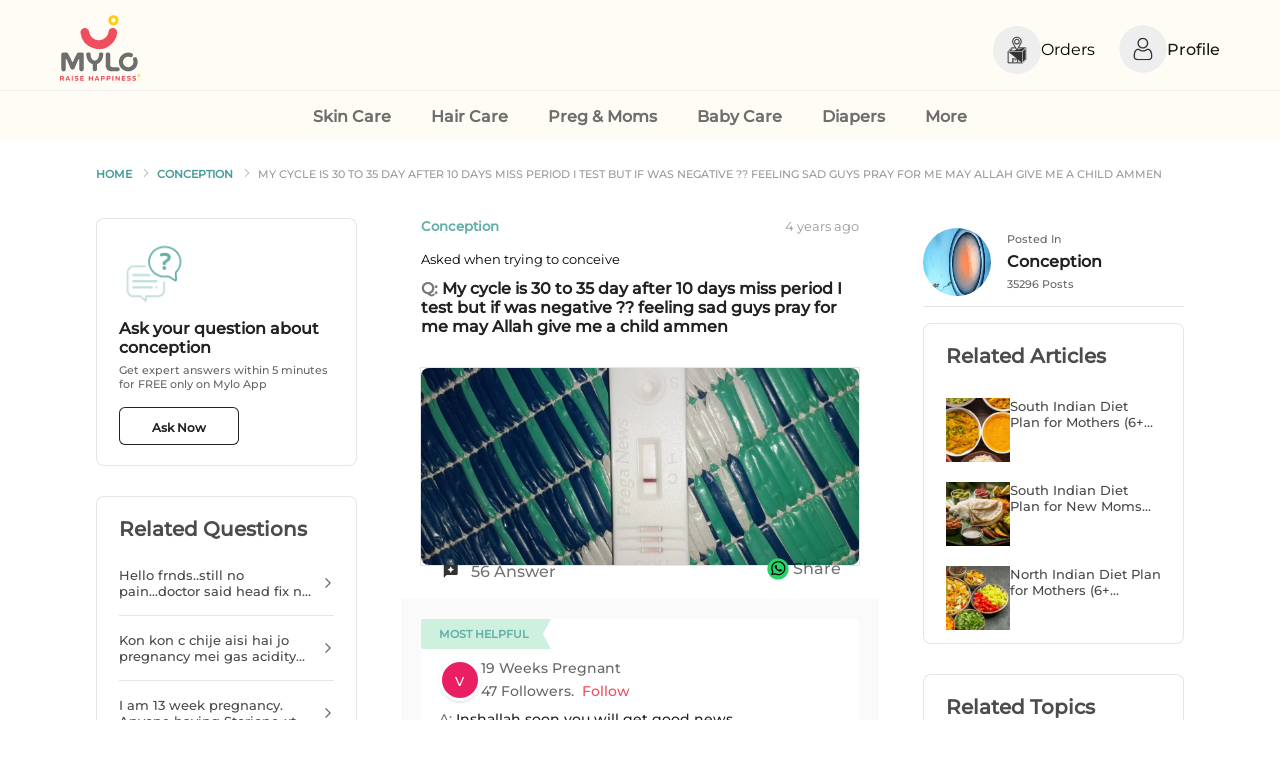

--- FILE ---
content_type: text/html; charset=utf-8
request_url: https://mylofamily.com/question/my-cycle-is-30-to-35-day-after-10-days-miss-period-i-test-but-if-was-negative-feeling-sad-guys-pray-1809551
body_size: 34343
content:
<!DOCTYPE html><html lang="en"><head><meta charSet="utf-8" data-next-head=""/><meta name="viewport" content="width=device-width, initial-scale=1.0, maximum-scale=1.0,user-scalable=no" data-next-head=""/><meta property="og:locale" content="en_US" data-next-head=""/><meta property="og:site_name" content="Mylo - Raise Happiness" data-next-head=""/><meta name="facebook-domain-verification" content="q360bp4kv7np10302baao4il6aum21" data-next-head=""/><link rel="preconnect" href="https://www.googletagmanager.com" data-next-head=""/><link rel="dns-prefetch" href="https://www.googletagmanager.com" data-next-head=""/><link rel="icon" href="https://images.myloapp.in/NestJsUploads/1682404377508-myloLogo.svg" sizes="any" type="image/svg+xml" data-next-head=""/><link rel="manifest" href="/manifest.json" data-next-head=""/><meta http-equiv="Accept-CH" content="DPR, Viewport-Width, Width" data-next-head=""/><meta name="theme-color" content="#ef4e5e" data-next-head=""/><link rel="apple-touch-icon" href="https://images.myloapp.in/NestJsUploads/1682404377508-myloLogo.svg" data-next-head=""/><link rel="preload" as="image" href="https://images.myloapp.in/webP_images/dc2f73d5-bea5-40be-b417-64a181b88c82.webp" data-next-head=""/><link rel="canonical" href="https://mylofamily.com/question/my-cycle-is-30-to-35-day-after-10-days-miss-period-i-test-but-if-was-negative-feeling-sad-guys-pray-1809551" data-next-head=""/><title data-next-head="">Conception: My cycle is 30 to 35 day after 10 . | MyloFamily</title><meta name="robots" content="index,follow" data-next-head=""/><meta name="description" content="Wondering about conception? Here&#x27;s what a person Asked when trying to conceive. Click here to see what 10 lakh+ young parents have to say | MyloFamily" data-next-head=""/><meta property="og:title" content="Conception: My cycle is 30 to 35 day after 10 . | MyloFamily" data-next-head=""/><meta property="og:description" content="Wondering about conception? Here&#x27;s what a person Asked when trying to conceive. Click here to see what 10 lakh+ young parents have to say | MyloFamily" data-next-head=""/><meta property="og:url" content="https://mylofamily.com/question/my-cycle-is-30-to-35-day-after-10-days-miss-period-i-test-but-if-was-negative-feeling-sad-guys-pray-1809551" data-next-head=""/><meta property="og:type" content="website" data-next-head=""/><link data-next-font="" rel="preconnect" href="/" crossorigin="anonymous"/><link rel="preload" href="/_next/static/css/dae34bcbe076cbb1.css" as="style"/><script defer="" src="https://pdp.gokwik.co/v4/build/gokwik.js" data-next-head=""></script><input type="hidden" id="sellerDomain" data-next-head="" value="mylofamily.com"/><script type="application/ld+json" data-next-head="">{"@context": "https://schema.org",
            "@graph": [{
                "@type": "Organization",
                "name": "Mylo - Raise Happiness",
                "alternateName": "Mylo - Raise Happiness",
                "url": "https://mylofamily.com",
                "logo": "https://images.myloapp.in/NestJsUploads/1682404377508-myloLogo.svg"
            }, {
              "@type": "WebSite",
              "@id": "https://mylofamily.com/#website",
              "url": "https://mylofamily.com/",
              "name": "Mylo - Raise Happiness",
              "publisher": {
                "@id": "https://mylofamily.com/#organization"
              }
            }, {
              "@type": "WebPage",
              "@id": "https://mylofamily.com/question/my-cycle-is-30-to-35-day-after-10-days-miss-period-i-test-but-if-was-negative-feeling-sad-guys-pray-1809551#webpage",
              "url": "https://mylofamily.com/question/my-cycle-is-30-to-35-day-after-10-days-miss-period-i-test-but-if-was-negative-feeling-sad-guys-pray-1809551",
              "inLanguage": "en-US",
              "name": "Conception: My cycle is 30 to 35 day after 10 . | MyloFamily",
              "isPartOf": {
                "@id": "https://mylofamily.com/#website"
              },
              "about": {
                "@id": "https://mylofamily.com/#organization"
              },
              "datePublished": "2021-09-08",
                "image": {
                "@type": "ImageObject",
                "@id": "#primaryimage",
                "url": "https://images.myloapp.in/NestJsUploads/1682404377508-myloLogo.svg",
                "width": 800,
                "height": 800,
                "caption": ""
              },
              "primaryImageOfPage": {
                "@id": "#primaryimage"
              }
            }]}</script><script type="application/ld+json" data-next-head="">{"@context":"https://schema.org","@type":"QAPage","mainEntity":{"name":"Conception","text":"My cycle is 30 to 35 day after 10 days miss period I test but if was negative ?? feeling sad guys pray for me may Allah give me a child ammen","answerCount":56,"acceptedAnswer":{"@type":"Answer"},"suggestedAnswer":[{"text":"Inshallah soon you will get good news","dateCreated":"2021-09-08 06:26:19","@type":"Answer","upvoteCount":2}],"@type":"Question"}}</script><script type="application/ld+json" data-next-head="">{"@context":"https://schema.org","@type":"BreadcrumbList","itemListElement":[{"@type":"ListItem","position":1,"item":{"@id":"https://mylofamily.com/parenting","name":"Home"}},{"@type":"ListItem","position":2,"item":{"@id":"https://mylofamily.com/topic/conception-4279","name":"Conception"}},{"@type":"ListItem","position":3,"item":{"name":"My cycle is 30 to 35 day after 10 days miss period I test but if was negative ?? feeling sad guys pray for me may Allah give me a child ammen"}}]}</script><link rel="preload" as="image" imageSrcSet="https://images.mylofamily.com/_next/image?url=https%3A%2F%2Fimages.myloapp.in%2FwebP_images%2Fdc2f73d5-bea5-40be-b417-64a181b88c82.webp&amp;w=384&amp;q=90 384w, https://images.mylofamily.com/_next/image?url=https%3A%2F%2Fimages.myloapp.in%2FwebP_images%2Fdc2f73d5-bea5-40be-b417-64a181b88c82.webp&amp;w=640&amp;q=90 640w, https://images.mylofamily.com/_next/image?url=https%3A%2F%2Fimages.myloapp.in%2FwebP_images%2Fdc2f73d5-bea5-40be-b417-64a181b88c82.webp&amp;w=750&amp;q=90 750w, https://images.mylofamily.com/_next/image?url=https%3A%2F%2Fimages.myloapp.in%2FwebP_images%2Fdc2f73d5-bea5-40be-b417-64a181b88c82.webp&amp;w=828&amp;q=90 828w, https://images.mylofamily.com/_next/image?url=https%3A%2F%2Fimages.myloapp.in%2FwebP_images%2Fdc2f73d5-bea5-40be-b417-64a181b88c82.webp&amp;w=1080&amp;q=90 1080w, https://images.mylofamily.com/_next/image?url=https%3A%2F%2Fimages.myloapp.in%2FwebP_images%2Fdc2f73d5-bea5-40be-b417-64a181b88c82.webp&amp;w=1900&amp;q=90 1900w" imageSizes="50vw" data-next-head=""/><link rel="stylesheet" href="https://www.gstatic.com/dialogflow-console/fast/df-messenger/prod/v1/themes/df-messenger-default.css"/><link rel="stylesheet" href="/_next/static/css/dae34bcbe076cbb1.css" data-n-g=""/><noscript data-n-css=""></noscript><script defer="" noModule="" src="/_next/static/chunks/polyfills-42372ed130431b0a.js"></script><script src="/_next/static/chunks/webpack-a431d9feabc3f2a1.js" defer=""></script><script src="/_next/static/chunks/framework-6c1da2a00d3159e7.js" defer=""></script><script src="/_next/static/chunks/main-4dc9b0deaea17aba.js" defer=""></script><script src="/_next/static/chunks/pages/_app-2f4e7645b4aba04d.js" defer=""></script><script src="/_next/static/chunks/6757ddb3-585a96d0ebbb1b62.js" defer=""></script><script src="/_next/static/chunks/7904-71831e937ac2418f.js" defer=""></script><script src="/_next/static/chunks/8230-5d5282c978288722.js" defer=""></script><script src="/_next/static/chunks/4587-b3d273a7c7ecaba5.js" defer=""></script><script src="/_next/static/chunks/799-7d9c46616ff97495.js" defer=""></script><script src="/_next/static/chunks/1078-657c6e78299fa4aa.js" defer=""></script><script src="/_next/static/chunks/2418-9997a6818e277c52.js" defer=""></script><script src="/_next/static/chunks/5192-7d8efeb35c9d9a67.js" defer=""></script><script src="/_next/static/chunks/7936-db7ba9f2d0209913.js" defer=""></script><script src="/_next/static/chunks/9312-51cd0aab5997f1f2.js" defer=""></script><script src="/_next/static/chunks/9915-0a6d2adbaab2008f.js" defer=""></script><script src="/_next/static/chunks/7652-9bd1457895df9e62.js" defer=""></script><script src="/_next/static/chunks/5396-4b7542f6de8f80e0.js" defer=""></script><script src="/_next/static/chunks/1664-70c3b436ea4adfe6.js" defer=""></script><script src="/_next/static/chunks/2993-8c4c7b5607b05bcf.js" defer=""></script><script src="/_next/static/chunks/pages/question/%5BquestionId%5D-88a6de7a0727b1fd.js" defer=""></script><script src="/_next/static/DPzbzJcu2cHsqmDK7Mfd_/_buildManifest.js" defer=""></script><script src="/_next/static/DPzbzJcu2cHsqmDK7Mfd_/_ssgManifest.js" defer=""></script><style data-styled="" data-styled-version="5.3.5">.fxxIII{display:none;}/*!sc*/
@media (max-width:720px){.fxxIII{display:block;width:24px;height:24px;margin-right:6px;margin-top:3px;}}/*!sc*/
data-styled.g16[id="sc-9b20e92-4"]{content:"fxxIII,"}/*!sc*/
.dbTnfW{display:none;}/*!sc*/
@media (max-width:720px){.dbTnfW{display:block;position:relative;margin:0 20px 0px 10px;}}/*!sc*/
data-styled.g17[id="sc-9b20e92-5"]{content:"dbTnfW,"}/*!sc*/
.cERlqm{display:-webkit-box;display:-webkit-flex;display:-ms-flexbox;display:flex;-webkit-align-items:center;-webkit-box-align:center;-ms-flex-align:center;align-items:center;position:relative;}/*!sc*/
@media (max-width:720px){.cERlqm{-webkit-order:2;-ms-flex-order:2;order:2;-webkit-flex-basis:22%;-ms-flex-preferred-size:22%;flex-basis:22%;}}/*!sc*/
data-styled.g21[id="sc-9b20e92-9"]{content:"cERlqm,"}/*!sc*/
.gkCoIN{display:block;}/*!sc*/
@media (max-width:720px){.gkCoIN{display:none;}}/*!sc*/
data-styled.g29[id="sc-9b20e92-17"]{content:"gkCoIN,"}/*!sc*/
.hdhtci{display:none;}/*!sc*/
@media (max-width:720px){.hdhtci{display:block;}}/*!sc*/
data-styled.g30[id="sc-9b20e92-18"]{content:"hdhtci,"}/*!sc*/
.dzJiuz{width:100%;max-width:56%;position:relative;z-index:998;}/*!sc*/
@media (max-width:720px){}/*!sc*/
@media (max-width:720px){.dzJiuz svg{position:absolute;left:17px;top:23px;width:14px;height:14px;}}/*!sc*/
.dzJiuz .iconSectionFocus{position:absolute;right:0;top:0;display:-webkit-box;display:-webkit-flex;display:-ms-flexbox;display:flex;background:rgb(239,78,94);height:100%;border-radius:0 20px 20px 0;width:60px;}/*!sc*/
.dzJiuz .iconSectionFocus svg{width:20px;height:20px;position:absolute;top:10px;right:22px;}/*!sc*/
.dzJiuz .iconSection svg{width:16px;opacity:0.5;height:16px;position:absolute;top:14px;right:22px;}/*!sc*/
.dzJiuz .typicalStyle{width:100%;border:solid 1px rgba(0,0,0,0);background-color:#eee;height:32px;padding:20px 12px 20px 20px;outline:none;-webkit-transition:border 0.3s ease;transition:border 0.3s ease;font-family:Montserrat;border-radius:20px;cursor:pointer;}/*!sc*/
.dzJiuz .typicalStyle p{line-height:0;font-size:16px;}/*!sc*/
@media (max-width:720px){.dzJiuz .typicalStyle{padding-left:0px;}}/*!sc*/
.dzJiuz input{width:100%;border-radius:20px;border:solid 1px rgba(0,0,0,0);background-color:#f5f5f6;height:32px;padding:20px 12px 20px 34px;outline:none;-webkit-transition:border 0.3s ease;transition:border 0.3s ease;font-family:Montserrat;}/*!sc*/
@media (max-width:720px){.dzJiuz input{height:40px;border-radius:4px;}}/*!sc*/
.dzJiuz input:focus{border:solid 1px #384140;border-radius:4px;}/*!sc*/
@media (min-width:720px){.dzJiuz input:focus{border:solid 1px rgba(0,0,0,0.28);border-radius:20px;background:#fff;caret-color:rgb(239,78,94);}.dzJiuz input:focus svg{top:30%;left:35%;position:absolute;}}/*!sc*/
@media (max-width:720px){}/*!sc*/
.dzJiuz input::-webkit-input-placeholder{color:hsl(0deg,0%,0%,60%);font-size:13px;opacity:0.5;font-weight:500;}/*!sc*/
.dzJiuz input::-moz-placeholder{color:hsl(0deg,0%,0%,60%);font-size:13px;opacity:0.5;font-weight:500;}/*!sc*/
.dzJiuz input:-ms-input-placeholder{color:hsl(0deg,0%,0%,60%);font-size:13px;opacity:0.5;font-weight:500;}/*!sc*/
.dzJiuz input::placeholder{color:hsl(0deg,0%,0%,60%);font-size:13px;opacity:0.5;font-weight:500;}/*!sc*/
.dzJiuz button{border:none;outline:none;background:#63b0a8;width:40px;height:36px;border-radius:0 6px 6px 0;position:absolute;right:0;top:19px;cursor:pointer;}/*!sc*/
.dzJiuz button img{width:20px;height:20px;}/*!sc*/
@media (max-width:720px){.dzJiuz{max-width:100%;position:absolute;top:64px;left:0;padding:0 4px;background:#fff;}}/*!sc*/
.dzJiuz .search_back{opacity:0.8;}/*!sc*/
data-styled.g32[id="sc-9b20e92-20"]{content:"dzJiuz,"}/*!sc*/
.cbEBHt{display:none;}/*!sc*/
@media (max-width:720px){.cbEBHt{display:block;margin-top:8px;display:block;}}/*!sc*/
.cbEBHt img{width:100%;height:auto;position:relative;top:2px;opacity:0.9;}/*!sc*/
data-styled.g35[id="sc-9b20e92-23"]{content:"cbEBHt,"}/*!sc*/
.drzOVd{margin:0 0 10px;height:64px;background:hsl(180deg 4% 90% / 24%);cursor:pointer;}/*!sc*/
@media (min-width:720px){}/*!sc*/
.drzOVd.desktopLogin{background:none;height:auto;margin:0;}/*!sc*/
.drzOVd .accountIcon{width:40px !important;height:40px !important;border-radius:0 !important;}/*!sc*/
.drzOVd .low{opacity:0.4;}/*!sc*/
@media (min-width:720px){.drzOVd span{position:relative;top:2;}}/*!sc*/
.drzOVd .logoutText{margin-left:5px;font-size:14px;}/*!sc*/
.drzOVd .logout{font-size:12px;font-weight:500;display:-webkit-box;display:-webkit-flex;display:-ms-flexbox;display:flex;color:hsl(0deg,0%,0%,80%);line-height:1;-webkit-align-items:center;-webkit-box-align:center;-ms-flex-align:center;align-items:center;}/*!sc*/
.drzOVd .logout p{font-weight:500 !important;color:rgb(0 0 0 / 80%);font-size:14px;}/*!sc*/
.drzOVd .logout > div{width:100%;}/*!sc*/
.drzOVd .logout .desktopSideDrawerLogout{-webkit-flex-direction:row;-ms-flex-direction:row;flex-direction:row;-webkit-column-gap:8px;column-gap:8px;font-size:15px;}/*!sc*/
.drzOVd .desktopLoginButton{font-size:12px;font-weight:500;display:-webkit-box;display:-webkit-flex;display:-ms-flexbox;display:flex;-webkit-flex-direction:row;-ms-flex-direction:row;flex-direction:row;-webkit-column-gap:20px;column-gap:20px;padding:0 16px;color:hsl(0deg,0%,0%,87%);height:100%;-webkit-align-items:center;-webkit-box-align:center;-ms-flex-align:center;align-items:center;}/*!sc*/
@media (min-width:768px){.drzOVd .desktopLoginButton{margin-left:29px;}}/*!sc*/
.drzOVd .desktopLoginButton img{width:32px;height:32px;border-radius:50%;position:relative;bottom:1px;}/*!sc*/
.drzOVd .desktopLoginButton > div{width:100%;}/*!sc*/
.drzOVd .loginButton{font-size:12px;font-weight:500;display:-webkit-box;display:-webkit-flex;display:-ms-flexbox;display:flex;gap:10px;color:hsl(0deg,0%,0%,87%);height:100%;-webkit-align-items:center;-webkit-box-align:center;-ms-flex-align:center;align-items:center;line-height:1;}/*!sc*/
.drzOVd .loginButton img{width:48px;height:48px;border-radius:50%;position:relative;bottom:1px;}/*!sc*/
.drzOVd .loginButton > div{width:100%;}/*!sc*/
.drzOVd .collapsible{padding:0 20px 0 45px;display:-webkit-box;display:-webkit-flex;display:-ms-flexbox;display:flex;-webkit-align-items:center;-webkit-box-align:center;-ms-flex-align:center;align-items:center;margin:8px 0;}/*!sc*/
.drzOVd .iconsText{font-size:16px;text-align:center;color:#1a1a1a;}/*!sc*/
data-styled.g36[id="sc-9b20e92-24"]{content:"drzOVd,"}/*!sc*/
.jLOEbB{position:relative;line-height:1;margin-right:24px;cursor:pointer;display:-webkit-box;display:-webkit-flex;display:-ms-flexbox;display:flex;-webkit-align-items:center;-webkit-box-align:center;-ms-flex-align:center;align-items:center;gap:10px;}/*!sc*/
@media (max-width:720px){.jLOEbB{display:none;}}/*!sc*/
data-styled.g47[id="sc-9b20e92-35"]{content:"jLOEbB,"}/*!sc*/
.cUFsHj{cursor:pointer;}/*!sc*/
.cUFsHj.lowOpacity{opacity:0.4;}/*!sc*/
@media (max-width:768px){.cUFsHj{cursor:default;}}/*!sc*/
data-styled.g62[id="sc-f739f6d1-3"]{content:"cUFsHj,"}/*!sc*/
@media (max-width:720px){.fFIfvs{display:none;}}/*!sc*/
data-styled.g122[id="sc-3b639210-4"]{content:"fFIfvs,"}/*!sc*/
.dZA-DJS{margin-top:10px;margin-bottom:10px;display:none;position:absolute;border-radius:0 0 16px 16px;top:40px;box-shadow:0 4px 4px 0 rgba(0,0,0,0.25);background-color:#fffcf5;left:-4vw;}/*!sc*/
.hworIY{margin-top:10px;margin-bottom:10px;display:none;position:absolute;border-radius:0 0 16px 16px;top:40px;box-shadow:0 4px 4px 0 rgba(0,0,0,0.25);background-color:#fffcf5;left:-35vw;}/*!sc*/
data-styled.g124[id="sc-a52f3e2c-0"]{content:"dZA-DJS,hworIY,"}/*!sc*/
.coGvZY{display:-webkit-box;display:-webkit-flex;display:-ms-flexbox;display:flex;padding:10px 60px 0;height:90px;background:#fffcf5;position:-webkit-sticky;position:sticky;width:100%;top:0px;z-index:999;-webkit-align-items:center;-webkit-box-align:center;-ms-flex-align:center;align-items:center;-webkit-transition:all 0.3s linear;transition:all 0.3s linear;-webkit-column-gap:50px;column-gap:50px;-webkit-box-pack:justify;-webkit-justify-content:space-between;-ms-flex-pack:justify;justify-content:space-between;}/*!sc*/
@media (min-width:768px){.coGvZY{top:0;position:fixed;}}/*!sc*/
.coGvZY .logo img{width:80px;height:66px;}/*!sc*/
@media (max-width:768px){.coGvZY{-webkit-box-pack:justify;-webkit-justify-content:space-between;-ms-flex-pack:justify;justify-content:space-between;-webkit-column-gap:0;column-gap:0;padding:6px 0px;height:65px;}.coGvZY .logo{-webkit-flex-basis:22%;-ms-flex-preferred-size:22%;flex-basis:22%;margin-left:-30%;-webkit-order:1;-ms-flex-order:1;order:1;}.coGvZY .logo img{width:60px;height:50px;}}/*!sc*/
.coGvZY .hamburger{display:none;}/*!sc*/
@media (max-width:768px){.coGvZY .hamburger{display:block;-webkit-flex-basis:22%;-ms-flex-preferred-size:22%;flex-basis:22%;position:relative;}.coGvZY .hamburger img{display:-webkit-box;display:-webkit-flex;display:-ms-flexbox;display:flex;margin:auto;width:32px;height:32px;}}/*!sc*/
data-styled.g125[id="sc-a52f3e2c-1"]{content:"coGvZY,"}/*!sc*/
.kFjCqX{position:fixed;top:0;z-index:99;width:100%;border-top:1px solid #eee;background:#fffcf5;margin-top:90px;-webkit-flex-basis:30%;-ms-flex-preferred-size:30%;flex-basis:30%;display:-webkit-box;display:-webkit-flex;display:-ms-flexbox;display:flex;-webkit-align-items:center;-webkit-box-align:center;-ms-flex-align:center;align-items:center;-webkit-box-pack:center;-webkit-justify-content:center;-ms-flex-pack:center;justify-content:center;-webkit-column-gap:30px;column-gap:30px;}/*!sc*/
.kFjCqX .headerAnchor{font-size:16px;font-weight:600;color:#6e6e6e;text-transform:capitalize;position:relative;-webkit-transition:all 0.3s linear;transition:all 0.3s linear;height:50px;padding:0 20px;display:-webkit-box;display:-webkit-flex;display:-ms-flexbox;display:flex;-webkit-align-items:center;-webkit-box-align:center;-ms-flex-align:center;align-items:center;}/*!sc*/
.kFjCqX .headerAnchor:hover{color:#ef4e5e;}/*!sc*/
.kFjCqX .headerAnchor:hover:before{width:100%;}/*!sc*/
.kFjCqX .headerAnchor:hover .sc-a52f3e2c-0{display:block;}/*!sc*/
.kFjCqX .headerAnchor:before{content:'';width:0;position:absolute;left:0;bottom:-2px;height:3px;border-radius:2px;background-color:#ef4e5e;-webkit-transition:all 0.3s linear;transition:all 0.3s linear;}/*!sc*/
@media (max-width:768px){.kFjCqX{display:none;}}/*!sc*/
data-styled.g127[id="sc-a52f3e2c-3"]{content:"kFjCqX,"}/*!sc*/
.iJUDGv{display:-webkit-box;display:-webkit-flex;display:-ms-flexbox;display:flex;-webkit-flex-direction:column;-ms-flex-direction:column;flex-direction:column;padding:10px 12px;-webkit-column-gap:30px;column-gap:30px;border-radius:0 0 16px 16px;background-color:#fffcf5;}/*!sc*/
.iJUDGv .brandHeading{font-size:14px;color:#773a3f;padding:10px;display:block;width:-webkit-max-content;width:-moz-max-content;width:max-content;font-weight:bold !important;}/*!sc*/
.iJUDGv .brandHeading:hover{color:#773a3f;background:rgba(0,0,0,0.2);}/*!sc*/
.iJUDGv .content{padding:10px;text-align:left;font-size:13px;background-color:transparent;display:block;-webkit-transition:all 0.2s linear;transition:all 0.2s linear;color:#555;}/*!sc*/
.iJUDGv .content:hover{color:#773a3f;background:rgba(0,0,0,0.2);}/*!sc*/
.lhbvRN{display:-webkit-box;display:-webkit-flex;display:-ms-flexbox;display:flex;padding:10px 12px;-webkit-column-gap:30px;column-gap:30px;border-radius:0 0 16px 16px;background-color:#fffcf5;}/*!sc*/
.lhbvRN .brandHeading{font-size:14px;color:#773a3f;padding:10px;display:block;width:-webkit-max-content;width:-moz-max-content;width:max-content;font-weight:bold !important;}/*!sc*/
.lhbvRN .brandHeading:hover{color:#773a3f;background:rgba(0,0,0,0.2);}/*!sc*/
.lhbvRN .content{padding:10px;text-align:left;font-size:13px;background-color:transparent;display:block;-webkit-transition:all 0.2s linear;transition:all 0.2s linear;color:#555;}/*!sc*/
.lhbvRN .content:hover{color:#773a3f;background:rgba(0,0,0,0.2);}/*!sc*/
data-styled.g130[id="sc-9b4bee9a-1"]{content:"iJUDGv,lhbvRN,"}/*!sc*/
.vuXrm{width:100%;max-width:1200px;margin:3em 1em;display:grid;grid-template-columns:400px 1fr;}/*!sc*/
@media (max-width:720px){.vuXrm{grid-template-columns:1fr;}}/*!sc*/
data-styled.g138[id="sc-ce8723d5-0"]{content:"vuXrm,"}/*!sc*/
.emJNdZ{display:-webkit-box;display:-webkit-flex;display:-ms-flexbox;display:flex;-webkit-align-items:flex-start;-webkit-box-align:flex-start;-ms-flex-align:flex-start;align-items:flex-start;}/*!sc*/
@media (max-width:720px){.emJNdZ{-webkit-flex-wrap:wrap;-ms-flex-wrap:wrap;flex-wrap:wrap;}}/*!sc*/
data-styled.g139[id="sc-ce8723d5-1"]{content:"emJNdZ,"}/*!sc*/
.eazXph{overflow:hidden;-webkit-box-flex:1;-webkit-flex-grow:1;-ms-flex-positive:1;flex-grow:1;}/*!sc*/
@media (max-width:720px){.eazXph{-webkit-flex-basis:100%;-ms-flex-preferred-size:100%;flex-basis:100%;}}/*!sc*/
data-styled.g140[id="sc-ce8723d5-2"]{content:"eazXph,"}/*!sc*/
.hTxVOH{width:100%;color:white;overflow:hidden;border-right:1px solid #00000018;position:relative;}/*!sc*/
@media (max-width:720px){.hTxVOH{border-right:none;border-bottom:1px solid #00000018;}}/*!sc*/
.hTxVOH label{display:-webkit-box;display:-webkit-flex;display:-ms-flexbox;display:flex;padding:0 1em;color:#000000c7;font-weight:bold;position:relative;}/*!sc*/
@media (max-width:720px){.hTxVOH label{-webkit-box-pack:justify;-webkit-justify-content:space-between;-ms-flex-pack:justify;justify-content:space-between;cursor:default;padding:10px 1em;display:-webkit-box;display:-webkit-flex;display:-ms-flexbox;display:flex;-webkit-align-items:center;-webkit-box-align:center;-ms-flex-align:center;align-items:center;}}/*!sc*/
@media (max-width:720px){.hTxVOH label::after{content:'+';width:40px;text-align:center;-webkit-transition:all 0.35s;transition:all 0.35s;font-size:25px;font-weight:500;color:#000000a8;}}/*!sc*/
.hTxVOH .tab-content{max-height:100vh;padding:0 1em;color:black;-webkit-transition:all 0.35s ease;transition:all 0.35s ease;display:-webkit-box;display:-webkit-flex;display:-ms-flexbox;display:flex;}/*!sc*/
@media (max-width:720px){.hTxVOH .tab-content{max-height:0;-webkit-box-pack:start;-webkit-justify-content:flex-start;-ms-flex-pack:start;justify-content:flex-start;}}/*!sc*/
data-styled.g141[id="sc-ce8723d5-3"]{content:"hTxVOH,"}/*!sc*/
.brtCyA{position:absolute;opacity:0;z-index:-1;}/*!sc*/
@media (max-width:720px){.brtCyA:checked + .tab-label::after{content:'-';font-size:25px;font-weight:500;color:#0000004a;}}/*!sc*/
.brtCyA:checked ~ .tab-content{max-height:100vh;padding-bottom:8px;}/*!sc*/
data-styled.g142[id="sc-ce8723d5-4"]{content:"brtCyA,"}/*!sc*/
.hZUYai{font-size:13px;text-transform:uppercase;color:rgba(0,0,0,0.8);padding:18px 0 0;cursor:pointer;display:block;}/*!sc*/
.hZUYai:hover{color:#0000007d;}/*!sc*/
@media (max-width:720px){.hZUYai{cursor:default;padding:8px 0;}}/*!sc*/
data-styled.g143[id="sc-ce8723d5-5"]{content:"hZUYai,"}/*!sc*/
.cbehzK{padding-bottom:6px;color:rgba(0,0,0,0.8);font-size:16px;font-weight:600;}/*!sc*/
data-styled.g144[id="sc-ce8723d5-6"]{content:"cbehzK,"}/*!sc*/
.bxpKGm{width:65%;font-size:13px;color:rgba(0,0,0,0.8);font-weight:500;padding:12px 0 0;}/*!sc*/
@media (max-width:720px){.bxpKGm{width:100%;padding:16px 0px;}}/*!sc*/
.bxpKGm .list{list-style:none;}/*!sc*/
.bxpKGm .list li{margin:16px 0;}/*!sc*/
data-styled.g145[id="sc-ce8723d5-7"]{content:"bxpKGm,"}/*!sc*/
@media (max-width:720px){.iEGjDd{padding:0 12px;}}/*!sc*/
data-styled.g146[id="sc-ce8723d5-8"]{content:"iEGjDd,"}/*!sc*/
.hbrVOB{border-radius:12px;display:inline;padding:6px 0px 0 0;margin:8px 0;}/*!sc*/
.hbrVOB svg{width:50px;height:auto;}/*!sc*/
data-styled.g150[id="sc-ce8723d5-12"]{content:"hbrVOB,"}/*!sc*/
.hcXTck{display:-webkit-box;display:-webkit-flex;display:-ms-flexbox;display:flex;}/*!sc*/
@media (max-width:720px){.hcXTck{display:block;padding:30px 14px;}}/*!sc*/
data-styled.g155[id="sc-55e322e2-4"]{content:"hcXTck,"}/*!sc*/
.hEUUMQ{-webkit-flex-basis:40%;-ms-flex-preferred-size:40%;flex-basis:40%;padding-left:0;}/*!sc*/
@media (max-width:720px){.hEUUMQ{padding-left:0px;}}/*!sc*/
data-styled.g157[id="sc-55e322e2-6"]{content:"hEUUMQ,"}/*!sc*/
.flcOXT .tableHead{font-size:clamp(18px,3vw,20px);color:#777;padding:10px 0;font-weight:600;}/*!sc*/
.flcOXT h1,.flcOXT h2{font-size:clamp(18px,3vw,20px);color:#777;padding:10px 0;}/*!sc*/
.flcOXT h3{font-size:clamp(14px,3vw,16px);color:#777;padding:5px 0;}/*!sc*/
.flcOXT h4{font-size:clamp(14px,3vw,16px);color:#777;padding:5px 0;}/*!sc*/
.flcOXT .ansText{font-size:clamp(12px,3vw,14px);}/*!sc*/
.flcOXT .questionName{font-size:clamp(14px,3vw,16px);font-weight:600;}/*!sc*/
.flcOXT p{font-size:clamp(12px,2vw,14px);padding:6px 0;}/*!sc*/
.flcOXT p a{color:blue;-webkit-text-decoration:underline;text-decoration:underline;}/*!sc*/
.flcOXT li{font-size:clamp(12px,2vw,14px);padding:6px 0;font-weight:bold;color:#000000ab;}/*!sc*/
.flcOXT li p{color:black;font-weight:400;}/*!sc*/
.flcOXT strong{color:#000000ab;}/*!sc*/
.flcOXT span{font-size:clamp(12px,2vw,14px);}/*!sc*/
.flcOXT ol{padding:0 16px;}/*!sc*/
.flcOXT table{border:none;width:100% !important;}/*!sc*/
.flcOXT table th{border:none;color:#777;}/*!sc*/
.flcOXT table tr{border:none;display:-webkit-box;display:-webkit-flex;display:-ms-flexbox;display:flex;-webkit-column-gap:4px;column-gap:4px;-webkit-box-pack:start;-webkit-justify-content:flex-start;-ms-flex-pack:start;justify-content:flex-start;}/*!sc*/
.flcOXT table td{border:none !important;color:#777;padding:10px 0;width:auto !important;height:auto !important;white-space:normal !important;-webkit-transition:all 0.18s ease;transition:all 0.18s ease;display:-webkit-box;display:-webkit-flex;display:-ms-flexbox;display:flex;font-size:12px;}/*!sc*/
.flcOXT table td:nth-child(1){-webkit-flex-basis:75%;-ms-flex-preferred-size:75%;flex-basis:75%;}/*!sc*/
.flcOXT table td:nth-child(2){-webkit-flex-basis:30%;-ms-flex-preferred-size:30%;flex-basis:30%;-webkit-box-pack:center;-webkit-justify-content:center;-ms-flex-pack:center;justify-content:center;}/*!sc*/
.flcOXT table td:nth-child(3){-webkit-flex-basis:30%;-ms-flex-preferred-size:30%;flex-basis:30%;-webkit-box-pack:center;-webkit-justify-content:center;-ms-flex-pack:center;justify-content:center;}/*!sc*/
.flcOXT table td:nth-child(4){-webkit-flex-basis:30%;-ms-flex-preferred-size:30%;flex-basis:30%;-webkit-box-pack:center;-webkit-justify-content:center;-ms-flex-pack:center;justify-content:center;}/*!sc*/
@media (max-width:720px){.flcOXT table td{padding:10px 0;}}/*!sc*/
.flcOXT table td a{-webkit-text-decoration:none !important;text-decoration:none !important;color:inherit !important;font-size:clamp(10px,2vw,12px);}/*!sc*/
.flcOXT table td a:hover{opacity:0.8;}/*!sc*/
.flcOXT table th{text-align:center;padding-bottom:10px;font-size:12px;}/*!sc*/
.flcOXT table th:nth-child(1){-webkit-flex-basis:75%;-ms-flex-preferred-size:75%;flex-basis:75%;}/*!sc*/
.flcOXT table th:nth-child(2){-webkit-flex-basis:30%;-ms-flex-preferred-size:30%;flex-basis:30%;}/*!sc*/
.flcOXT table th:nth-child(3){-webkit-flex-basis:30%;-ms-flex-preferred-size:30%;flex-basis:30%;}/*!sc*/
.flcOXT table th:nth-child(4){-webkit-flex-basis:30%;-ms-flex-preferred-size:30%;flex-basis:30%;}/*!sc*/
data-styled.g158[id="sc-55e322e2-7"]{content:"flcOXT,"}/*!sc*/
.ehiqLk{text-align:center;cursor:pointer;}/*!sc*/
data-styled.g162[id="sc-db88d9d-0"]{content:"ehiqLk,"}/*!sc*/
.gnxnBO span{margin:0 6px !important;}/*!sc*/
data-styled.g163[id="sc-db88d9d-1"]{content:"gnxnBO,"}/*!sc*/
.gThjYJ{font-size:13px;padding:10px 0;color:#606060;cursor:pointer;}/*!sc*/
data-styled.g164[id="sc-db88d9d-2"]{content:"gThjYJ,"}/*!sc*/
.ZowOa{font-size:11px;color:rgb(0 0 0 / 44%);padding:10px 6px 16px;}/*!sc*/
data-styled.g165[id="sc-db88d9d-3"]{content:"ZowOa,"}/*!sc*/
.lgqOVw{padding:0px 50px 50px;display:-webkit-box;display:-webkit-flex;display:-ms-flexbox;display:flex;position:relative;text-align:center;overflow:hidden;height:70vh;background-color:#fffcf5;-webkit-align-items:center;-webkit-box-align:center;-ms-flex-align:center;align-items:center;}/*!sc*/
@media (max-width:768px){.lgqOVw{padding:20px 20px 40%;height:auto;}}/*!sc*/
.lgqOVw h2{font-size:clamp(20px,2vw,36px);margin-bottom:2%;color:rgba(0,0,0,0.7);}/*!sc*/
.lgqOVw img{margin-bottom:5%;}/*!sc*/
@media (max-width:768px){.lgqOVw img{width:80px;}}/*!sc*/
.lgqOVw h3{font-size:clamp(30px,2vw,48px);margin-bottom:10%;opacity:0.6;}/*!sc*/
@media (max-width:768px){.lgqOVw h3{margin-bottom:40px;}}/*!sc*/
.lgqOVw .brands{margin:auto;width:100%;margin-top:3%;padding:20px 0px;border:2px solid rgba(0,0,0,0.4);border-radius:1.5rem;color:rgba(0,0,0,0.7);}/*!sc*/
@media (max-width:768px){.lgqOVw .brands{display:-webkit-box;display:-webkit-flex;display:-ms-flexbox;display:flex;-webkit-align-items:center;-webkit-box-align:center;-ms-flex-align:center;align-items:center;padding:10px 0px;}}/*!sc*/
.lgqOVw p{font-weight:500;font-size:clamp(16px,2vw,20px);padding:20px 0;}/*!sc*/
.lgqOVw a{font-size:13px;padding:10px;border-right:2px solid rgba(0,0,0,0.4);font-weight:600;}/*!sc*/
.lgqOVw a:last-child{border-right:none;}/*!sc*/
.lgqOVw .bgWave{display:none;}/*!sc*/
@media (min-width:768px){.lgqOVw .bgWave{position:absolute;inset:0;z-index:1;height:auto;width:100%;display:block;aspect-ratio:2;top:20%;}}/*!sc*/
.lgqOVw .bgWaveMobile{position:absolute;inset:0;height:auto;width:100%;top:40%;}/*!sc*/
@media (min-width:768px){.lgqOVw .bgWaveMobile{display:none;}}/*!sc*/
.lgqOVw .myloInfo{position:relative;z-index:2;left:50%;-webkit-transform:translateX(-50%);-ms-transform:translateX(-50%);transform:translateX(-50%);}/*!sc*/
data-styled.g166[id="sc-d66b6306-0"]{content:"lgqOVw,"}/*!sc*/
.iJgHKl .bottomImg{width:60%;object-fit:unset;margin:auto;display:block;}/*!sc*/
@media (max-width:720px){.iJgHKl .bottomImg{visibility:hidden;display:none !important;}}/*!sc*/
.iJgHKl .social{background:#fff0db;padding-top:3%;}/*!sc*/
.iJgHKl .footnote{padding:3%;}/*!sc*/
data-styled.g167[id="sc-51ecc73b-0"]{content:"iJgHKl,"}/*!sc*/
.hfppLE{display:-webkit-box;display:-webkit-flex;display:-ms-flexbox;display:flex;-webkit-box-pack:space-around;-webkit-justify-content:space-around;-ms-flex-pack:space-around;justify-content:space-around;padding:100px 80px 40px 80px;background:#fff0db;width:100%;}/*!sc*/
@media (max-width:720px){.hfppLE{background:#fff1db;}}/*!sc*/
.hfppLE .footerLeft{-webkit-flex-basis:25%;-ms-flex-preferred-size:25%;flex-basis:25%;}/*!sc*/
.hfppLE .footerLeft img{width:30%;}/*!sc*/
.hfppLE .footerLeft .brandTag{color:#939393;font-size:20px;font-weight:500;padding:10px 0 14px;}/*!sc*/
.hfppLE .footerLeft .brandMsg{color:#939393;font-size:14px;font-weight:400;line-height:30px;}/*!sc*/
@media (max-width:720px){.hfppLE .footerLeft{text-align:center;}}/*!sc*/
.hfppLE .footerRight{-webkit-flex-basis:55%;-ms-flex-preferred-size:55%;flex-basis:55%;display:-webkit-box;display:-webkit-flex;display:-ms-flexbox;display:flex;-webkit-align-items:baseline;-webkit-box-align:baseline;-ms-flex-align:baseline;align-items:baseline;-webkit-column-gap:80px;column-gap:80px;}/*!sc*/
@media (max-width:720px){.hfppLE .footerRight{-webkit-column-gap:0px;column-gap:0px;-webkit-flex-wrap:wrap;-ms-flex-wrap:wrap;flex-wrap:wrap;-webkit-box-pack:justify;-webkit-justify-content:space-between;-ms-flex-pack:justify;justify-content:space-between;}}/*!sc*/
@media (max-width:720px){.hfppLE{display:block;padding:20px;-webkit-column-gap:40px;column-gap:40px;-webkit-flex-wrap:wrap;-ms-flex-wrap:wrap;flex-wrap:wrap;}}/*!sc*/
data-styled.g168[id="sc-51ecc73b-1"]{content:"hfppLE,"}/*!sc*/
.jFOueu{display:-webkit-box;display:-webkit-flex;display:-ms-flexbox;display:flex;min-height:45vh;margin-top:30px;width:100%;-webkit-box-pack:justify;-webkit-justify-content:space-between;-ms-flex-pack:justify;justify-content:space-between;}/*!sc*/
@media (max-width:768px){.jFOueu{-webkit-flex-direction:column;-ms-flex-direction:column;flex-direction:column;width:100%;}}/*!sc*/
data-styled.g170[id="sc-2541830d-0"]{content:"jFOueu,"}/*!sc*/
.ceVDzJ{position:absolute;width:200px;border-bottom:1px solid #dadada;top:40%;-webkit-transform:rotate(90deg);-ms-transform:rotate(90deg);transform:rotate(90deg);height:1px;left:38%;z-index:200;}/*!sc*/
@media (max-width:720px){.ceVDzJ{display:none;}}/*!sc*/
data-styled.g171[id="sc-2541830d-1"]{content:"ceVDzJ,"}/*!sc*/
.diZKYY{-webkit-flex-basis:30%;-ms-flex-preferred-size:30%;flex-basis:30%;}/*!sc*/
@media (min-width:768px){.diZKYY{padding-left:5%;}}/*!sc*/
data-styled.g172[id="sc-c7fdf4ee-0"]{content:"diZKYY,"}/*!sc*/
.kPDvzk{display:-webkit-box;display:-webkit-flex;display:-ms-flexbox;display:flex;-webkit-box-pack:justify;-webkit-justify-content:space-between;-ms-flex-pack:justify;justify-content:space-between;padding-top:20px;}/*!sc*/
@media (max-width:768px){.kPDvzk{-webkit-flex-direction:column;-ms-flex-direction:column;flex-direction:column;margin-bottom:30px;-webkit-align-items:center;-webkit-box-align:center;-ms-flex-align:center;align-items:center;}}/*!sc*/
data-styled.g173[id="sc-c7fdf4ee-1"]{content:"kPDvzk,"}/*!sc*/
.bbFFaZ{text-align:center;-webkit-letter-spacing:4.6px;-moz-letter-spacing:4.6px;-ms-letter-spacing:4.6px;letter-spacing:4.6px;font-size:clamp(14px,2vw,18px);font-weight:600;opacity:0.7;}/*!sc*/
.bbFFaZ::after{width:234px;height:3px;margin:10px 110px 0;opacity:0.09;background-color:#000;display:block;content:'';}/*!sc*/
@media (min-width:1600px){.bbFFaZ::after{margin:10px 110px 0;}}/*!sc*/
@media (max-width:1400px){.bbFFaZ::after{margin:10px 110px 0;}}/*!sc*/
@media (max-width:768px){.bbFFaZ::after{margin:10px auto 0;}}/*!sc*/
.bxRFYj{text-align:center;-webkit-letter-spacing:4.6px;-moz-letter-spacing:4.6px;-ms-letter-spacing:4.6px;letter-spacing:4.6px;font-size:clamp(14px,2vw,18px);font-weight:600;opacity:0.7;}/*!sc*/
.bxRFYj::after{width:120px;height:3px;margin:10px 310px 0;opacity:0.09;background-color:#000;display:block;content:'';}/*!sc*/
@media (min-width:1600px){.bxRFYj::after{margin:10px 355px 0;}}/*!sc*/
@media (max-width:1400px){.bxRFYj::after{margin:10px 270px 0;}}/*!sc*/
@media (max-width:768px){.bxRFYj::after{margin:10px auto 0;}}/*!sc*/
data-styled.g174[id="sc-c7fdf4ee-2"]{content:"bbFFaZ,bxRFYj,"}/*!sc*/
.bFqJcn{text-align:center;}/*!sc*/
.bFqJcn p{font-size:14px;color:#050d3a;opacity:0.87;max-width:205px;margin-top:16px;}/*!sc*/
data-styled.g175[id="sc-c7fdf4ee-3"]{content:"bFqJcn,"}/*!sc*/
.exsTXr{-webkit-flex-basis:50%;-ms-flex-preferred-size:50%;flex-basis:50%;}/*!sc*/
data-styled.g177[id="sc-eaac1e11-0"]{content:"exsTXr,"}/*!sc*/
.hRYPRJ{display:-webkit-box;display:-webkit-flex;display:-ms-flexbox;display:flex;-webkit-flex-wrap:wrap;-ms-flex-wrap:wrap;flex-wrap:wrap;padding-top:30px;}/*!sc*/
data-styled.g178[id="sc-eaac1e11-1"]{content:"hRYPRJ,"}/*!sc*/
.CEkXo{--gap:1rem;display:-webkit-box;display:-webkit-flex;display:-ms-flexbox;display:flex;overflow:hidden;-webkit-user-select:none;-moz-user-select:none;-ms-user-select:none;user-select:none;gap:var(--gap);}/*!sc*/
.CEkXo div{-webkit-flex-shrink:0;-ms-flex-negative:0;flex-shrink:0;display:-webkit-box;display:-webkit-flex;display:-ms-flexbox;display:flex;-webkit-box-pack:space-around;-webkit-justify-content:space-around;-ms-flex-pack:space-around;justify-content:space-around;max-width:850px;gap:var(--gap);-webkit-animation:scroll 10s linear infinite;animation:scroll 10s linear infinite;}/*!sc*/
@-webkit-keyframes scroll{from{-webkit-transform:translateX(0);-ms-transform:translateX(0);transform:translateX(0);}to{-webkit-transform:translateX(calc(-100% - var(--gap)));-ms-transform:translateX(calc(-100% - var(--gap)));transform:translateX(calc(-100% - var(--gap)));}}/*!sc*/
@keyframes scroll{from{-webkit-transform:translateX(0);-ms-transform:translateX(0);transform:translateX(0);}to{-webkit-transform:translateX(calc(-100% - var(--gap)));-ms-transform:translateX(calc(-100% - var(--gap)));transform:translateX(calc(-100% - var(--gap)));}}/*!sc*/
@media (min-width:768px){.CEkXo{padding-right:5%;}}/*!sc*/
.CEkXy{--gap:1rem;display:-webkit-box;display:-webkit-flex;display:-ms-flexbox;display:flex;overflow:hidden;-webkit-user-select:none;-moz-user-select:none;-ms-user-select:none;user-select:none;gap:var(--gap);}/*!sc*/
.CEkXy div{-webkit-flex-shrink:0;-ms-flex-negative:0;flex-shrink:0;display:-webkit-box;display:-webkit-flex;display:-ms-flexbox;display:flex;-webkit-box-pack:space-around;-webkit-justify-content:space-around;-ms-flex-pack:space-around;justify-content:space-around;max-width:650px;gap:var(--gap);-webkit-animation:scroll 10s linear infinite;animation:scroll 10s linear infinite;}/*!sc*/
@-webkit-keyframes scroll{from{-webkit-transform:translateX(0);-ms-transform:translateX(0);transform:translateX(0);}to{-webkit-transform:translateX(calc(-100% - var(--gap)));-ms-transform:translateX(calc(-100% - var(--gap)));transform:translateX(calc(-100% - var(--gap)));}}/*!sc*/
@keyframes scroll{from{-webkit-transform:translateX(0);-ms-transform:translateX(0);transform:translateX(0);}to{-webkit-transform:translateX(calc(-100% - var(--gap)));-ms-transform:translateX(calc(-100% - var(--gap)));transform:translateX(calc(-100% - var(--gap)));}}/*!sc*/
@media (min-width:768px){.CEkXy{padding-right:5%;}}/*!sc*/
data-styled.g179[id="sc-eaac1e11-2"]{content:"CEkXo,CEkXy,"}/*!sc*/
.ifXvUB{width:17%;}/*!sc*/
data-styled.g180[id="sc-eaac1e11-3"]{content:"ifXvUB,"}/*!sc*/
.hQqoZB{position:absolute;height:200px;width:52vw;left:47%;z-index:80;background:linear-gradient( 90deg,rgba(239,240,240,1) 10%,#eff0f054 20%,rgb(33 173 173 / 0%) 80%,rgba(239,240,240,0.7484243697478992) 90%,rgba(239,240,240,1) 100% );}/*!sc*/
@media (max-width:1400px){.hQqoZB{left:43%;width:56vw;}}/*!sc*/
@media (max-width:768px){.hQqoZB{display:none;width:70px;left:0;height:120px;}}/*!sc*/
data-styled.g181[id="sc-eaac1e11-4"]{content:"hQqoZB,"}/*!sc*/
.kqjedY{display:-webkit-box;display:-webkit-flex;display:-ms-flexbox;display:flex;-webkit-box-pack:center;-webkit-justify-content:center;-ms-flex-pack:center;justify-content:center;-webkit-align-items:center;-webkit-box-align:center;-ms-flex-align:center;align-items:center;padding:8px 14px 50px;-webkit-flex-direction:column;-ms-flex-direction:column;flex-direction:column;background-color:#eff0f0;margin:6em 0 1em;position:relative;}/*!sc*/
@media (max-width:720px){.kqjedY{-webkit-align-items:center;-webkit-box-align:center;-ms-flex-align:center;align-items:center;padding:8px 14px 26px;}}/*!sc*/
data-styled.g183[id="sc-c42f48bd-0"]{content:"kqjedY,"}/*!sc*/
.dxWiuM{width:100%;height:auto;position:absolute;background:#eff0f0;top:0;-webkit-transform:translate(0,-98% );-ms-transform:translate(0,-98% );transform:translate(0,-98% );}/*!sc*/
.kEoRJB{width:100%;height:auto;position:absolute;bottom:0;-webkit-transform:none );-ms-transform:none );transform:none );}/*!sc*/
data-styled.g185[id="sc-c42f48bd-2"]{content:"dxWiuM,kEoRJB,"}/*!sc*/
.ebcOVa{padding-top:0px;margin-bottom:40px;}/*!sc*/
data-styled.g202[id="sc-951c6300-8"]{content:"ebcOVa,"}/*!sc*/
.ePLoQh{visibility:hidden;opacity:0;width:90%;max-width:400px;background-color:#333;-webkit-transform:translateX(-50%);-ms-transform:translateX(-50%);transform:translateX(-50%);color:#fff;text-align:center;border-radius:10px;padding:16px;position:fixed;z-index:99999;left:50%;bottom:30px;font-size:clamp(12px,15px,2vw);-webkit-transition:opacity 0.5s,bottom 0.5s;transition:opacity 0.5s,bottom 0.5s;}/*!sc*/
.ePLoQh.show{visibility:visible;opacity:1;bottom:30px;-webkit-animation:fadein 0.5s,fadeout 0.5s 2.5s;animation:fadein 0.5s,fadeout 0.5s 2.5s;}/*!sc*/
.ePLoQh > span{padding:12px 0 12px 12px;color:#ef4e5e;cursor:pointer;}/*!sc*/
@-webkit-keyframes fadeout{from{bottom:30px;opacity:1;}to{bottom:0;opacity:0;}}/*!sc*/
@keyframes fadeout{from{bottom:30px;opacity:1;}to{bottom:0;opacity:0;}}/*!sc*/
@media (max-width:720px){.ePLoQh{bottom:80px;}.ePLoQh.show{bottom:80px;}@-webkit-keyframes fadeout{from{bottom:80px;opacity:1;}to{bottom:0;opacity:0;}}@keyframes fadeout{from{bottom:80px;opacity:1;}to{bottom:0;opacity:0;}}}/*!sc*/
data-styled.g212[id="sc-951c6300-18"]{content:"ePLoQh,"}/*!sc*/
html{-webkit-scroll-behavior:smooth;-moz-scroll-behavior:smooth;-ms-scroll-behavior:smooth;scroll-behavior:smooth;}/*!sc*/
html.normal-scroll{-webkit-scroll-behavior:auto;-moz-scroll-behavior:auto;-ms-scroll-behavior:auto;scroll-behavior:auto;}/*!sc*/
*,*::after,*::before{box-sizing:border-box;}/*!sc*/
.noScroll{overflow:hidden !important;}/*!sc*/
body{margin:0;padding:0;background:#fff;font-family:'Montserrat';}/*!sc*/
a{-webkit-text-decoration:inherit;text-decoration:inherit;color:inherit;}/*!sc*/
@media (min-width:720px){a{cursor:pointer;}}/*!sc*/
@media (min-width:720px){#myBogoPopup{inset:50% auto auto 50% !important;-webkit-transform:translate(-50%,-50%) !important;-ms-transform:translate(-50%,-50%) !important;transform:translate(-50%,-50%) !important;}}/*!sc*/
a:visited{-webkit-text-decoration:inherit;text-decoration:inherit;color:inherit;}/*!sc*/
@media (min-width:720px){a:visited{cursor:pointer;}}/*!sc*/
ul{list-style:none;margin:0;padding:0;}/*!sc*/
ol{margin:0;padding:0;}/*!sc*/
h1,h2,h3,h4,h5,h6,p{margin:0;}/*!sc*/
a{-webkit-text-decoration:none;text-decoration:none;}/*!sc*/
.moe-main-class{display:none;height:100%;position:fixed;top:0;z-index:999;width:100%;background:#000000ab;-webkit-transition:all 1s ease-in;transition:all 1s ease-in;}/*!sc*/
@media (min-width:720px){.moe-main-class{visibility:hidden;}}/*!sc*/
#productId{border-collapse:collapse;width:80%;margin-top:30px;}/*!sc*/
#productId td,#productId th{border:1px solid #ddd;padding:8px;}/*!sc*/
#productId thead:nth-child(even){background-color:#f2f2f2;}/*!sc*/
#productId th{padding-top:12px;padding-bottom:12px;text-align:left;background-color:#f2f2f2;}/*!sc*/
.read_more{display:block;color:#63b0a8 !important;margin-top:6px;}/*!sc*/
.aplusopen .aplusplusheading{border-bottom:solid 1px hsl(0deg,0%,0%,64%);}/*!sc*/
.aplusopen .aplusplusheading:after{-webkit-transform:rotate(270deg);-ms-transform:rotate(270deg);transform:rotate(270deg);}/*!sc*/
.triggerClassAplus .rotateImageAplus{-webkit-transform:rotate(270deg);-ms-transform:rotate(270deg);transform:rotate(270deg);}/*!sc*/
.triggerClassAplus .aplusTitleSize{font-size:clamp(16px,2vw,18px);font-weight:600;}/*!sc*/
.snap-emi-slogan{display:none;}/*!sc*/
.defaultanchor{-webkit-text-decoration:initial;text-decoration:initial;color:blue;}/*!sc*/
@media (min-width:720px){.defaultanchor{cursor:pointer;}}/*!sc*/
.shareModal{position:absolute !important;bottom:-100px !important;-webkit-transition:-webkit-transform 500ms ease-in-out !important;-webkit-transition:transform 500ms ease-in-out !important;transition:transform 500ms ease-in-out !important;outline:none !important;}/*!sc*/
.shareModalOpen{-webkit-transform:translate(0,-100px) !important;-ms-transform:translate(0,-100px) !important;transform:translate(0,-100px) !important;}/*!sc*/
.shareModalClose{-webkit-transform:translate(0,150%) !important;-ms-transform:translate(0,150%) !important;transform:translate(0,150%) !important;}/*!sc*/
.bottomSheetProduct{position:absolute !important;bottom:-100% !important;-webkit-transition:-webkit-transform 500ms ease-in-out !important;-webkit-transition:transform 500ms ease-in-out !important;transition:transform 500ms ease-in-out !important;outline:none !important;}/*!sc*/
.bottomSheetProductPdp{position:absolute !important;-webkit-transition:-webkit-transform 500ms ease-in-out !important;-webkit-transition:transform 500ms ease-in-out !important;transition:transform 500ms ease-in-out !important;outline:none !important;}/*!sc*/
.bottomSheetPack{position:absolute !important;bottom:0 !important;outline:none !important;border-top-left-radius:20px !important;border-top-right-radius:20px !important;-webkit-transition:-webkit-transform 500ms ease-in-out !important;-webkit-transition:transform 500ms ease-in-out !important;transition:transform 500ms ease-in-out !important;outline:none !important;-webkit-transform:translate(0,100%) !important;-ms-transform:translate(0,100%) !important;transform:translate(0,100%) !important;padding:34px 0 0 0 !important;}/*!sc*/
.bottomSheetPackOpen{-webkit-transform:translate(0,0%) !important;-ms-transform:translate(0,0%) !important;transform:translate(0,0%) !important;}/*!sc*/
.bottomSheetProductOpen{-webkit-transform:translate(0,-100px) !important;-ms-transform:translate(0,-100px) !important;transform:translate(0,-100px) !important;}/*!sc*/
.bottomSheetProductClose{-webkit-transform:translate(0,150%) !important;-ms-transform:translate(0,150%) !important;transform:translate(0,150%) !important;}/*!sc*/
.consultModal{position:absolute !important;bottom:-600px !important;-webkit-transition:-webkit-transform 500ms ease-in-out !important;-webkit-transition:transform 500ms ease-in-out !important;transition:transform 500ms ease-in-out !important;outline:none !important;}/*!sc*/
.consultModalOpen{-webkit-transform:translate(0,-600px) !important;-ms-transform:translate(0,-600px) !important;transform:translate(0,-600px) !important;min-width:80%;}/*!sc*/
.consultModalClose{-webkit-transform:translate(0,150%) !important;-ms-transform:translate(0,150%) !important;transform:translate(0,150%) !important;}/*!sc*/
.noScroll{overflow:hidden !important;}/*!sc*/
.sectionTitle{font-size:clamp(16px,2vw,18px);font-weight:bold;padding-left:10px;-webkit-letter-spacing:1px;-moz-letter-spacing:1px;-ms-letter-spacing:1px;letter-spacing:1px;text-transform:uppercase;padding-bottom:16px;}/*!sc*/
@media (min-width:768px){.sectionTitle{padding-left:0px;}}/*!sc*/
data-styled.g216[id="sc-global-iLwPJm1"]{content:"sc-global-iLwPJm1,"}/*!sc*/
.joimgP{max-width:85%;margin:0 auto;padding-top:12%;background:#fff;}/*!sc*/
@media (max-width:720px){.joimgP{padding-top:0;max-width:100%;}}/*!sc*/
.joimgP .videoAd{display:block;}/*!sc*/
data-styled.g917[id="sc-392e07d2-0"]{content:"joimgP,"}/*!sc*/
.eoYFHP{background-color:#fff;text-transform:uppercase;}/*!sc*/
.eoYFHP ul{height:40px;padding:0px;display:-webkit-box;display:-webkit-flex;display:-ms-flexbox;display:flex;-webkit-align-items:center;-webkit-box-align:center;-ms-flex-align:center;align-items:center;width:100%;overflow:auto;}/*!sc*/
@media (max-width:720px){.eoYFHP ul{max-width:100%;padding:0 10px;}}/*!sc*/
@media (min-width:720px){.eoYFHP ul{-webkit-column-gap:7px;column-gap:7px;}}/*!sc*/
.eoYFHP ul::-webkit-scrollbar{display:none !important;}/*!sc*/
@media (min-width:720px){.eoYFHP.addClass{max-width:85%;margin:0 auto;}}/*!sc*/
data-styled.g1073[id="sc-fa8908db-0"]{content:"eoYFHP,"}/*!sc*/
.hxeVWQ{font-size:11px;color:rgb(0 0 0 / 40%);font-weight:500;}/*!sc*/
.hxeVWQ.current{cursor:default;}/*!sc*/
@media (min-width:720px){.hxeVWQ{-webkit-column-gap:21px;column-gap:21px;}}/*!sc*/
.hxeVWQ.greenColor{color:#4b9d9b;font-weight:600;cursor:pointer;display:-webkit-box;display:-webkit-flex;display:-ms-flexbox;display:flex;-webkit-align-items:center;-webkit-box-align:center;-ms-flex-align:center;align-items:center;white-space:nowrap;}/*!sc*/
.hxeVWQ.greenColor:hover{-webkit-text-decoration:underline;text-decoration:underline;}/*!sc*/
@media (max-width:720px){.hxeVWQ.greenColor{cursor:default;}}/*!sc*/
.hxeVWQ:nth-last-child(1){width:30%;white-space:nowrap;text-overflow:ellipsis;pointer-events:none;cursor:not-allowed;}/*!sc*/
@media (max-width:720px){.hxeVWQ:nth-last-child(1){width:100%;}}/*!sc*/
data-styled.g1074[id="sc-fa8908db-1"]{content:"hxeVWQ,"}/*!sc*/
.gPyevw{font-size:inherit;color:inherit;font-weight:inherit;margin:0;display:-webkit-inline-box;display:-webkit-inline-flex;display:-ms-inline-flexbox;display:inline-flex;-webkit-align-items:center;-webkit-box-align:center;-ms-flex-align:center;align-items:center;white-space:inherit;text-overflow:inherit;width:100%;}/*!sc*/
data-styled.g1075[id="sc-fa8908db-2"]{content:"gPyevw,"}/*!sc*/
.gHRReh{width:10px;height:10px;opacity:0.4;-webkit-transform:rotate(270deg);-ms-transform:rotate(270deg);transform:rotate(270deg);margin:0 6px;}/*!sc*/
.gHRReh.hideArrow{display:none;}/*!sc*/
data-styled.g1076[id="sc-fa8908db-3"]{content:"gHRReh,"}/*!sc*/
.eDylGy{display:grid;grid-template-columns:24% 44% 24%;-webkit-box-pack:justify;-webkit-justify-content:space-between;-ms-flex-pack:justify;justify-content:space-between;margin-top:24px;}/*!sc*/
@media (max-width:720px){.eDylGy{grid-template-columns:100%;margin-top:0;}}/*!sc*/
data-styled.g1126[id="sc-ed3ff181-0"]{content:"eDylGy,"}/*!sc*/
.grkWer{position:relative;margin-top:26px;}/*!sc*/
.grkWer h1{font-size:clamp(18px,2vw,22px);font-weight:600;color:hsl(0deg,0%,0%,87%);-webkit-letter-spacing:3px;-moz-letter-spacing:3px;-ms-letter-spacing:3px;letter-spacing:3px;text-align:center;}/*!sc*/
@media (max-width:720px){.grkWer h1{padding-bottom:16px;}}/*!sc*/
data-styled.g1331[id="sc-86d67b00-0"]{content:"grkWer,"}/*!sc*/
.eOTryK{padding:20px 22px 20px;border:1px solid hsl(0deg,0%,0%,10%);border-radius:8px;margin-bottom:30px;position:static;top:134px;background-color:#fff;max-height:321px;overflow:auto;}/*!sc*/
.eOTryK::-webkit-scrollbar{width:5px;}/*!sc*/
@media (max-width:720px){.eOTryK::-webkit-scrollbar{width:0;}}/*!sc*/
.eOTryK::-webkit-scrollbar-thumb{background-color:#c1c1c1;}/*!sc*/
.eOTryK::-webkit-scrollbar-track{background-color:#fff;}/*!sc*/
@media (max-width:720px){.eOTryK{max-height:none;border:none;margin:10px 7px 0px;padding:10px 22px 0px;display:block;}}/*!sc*/
.eOTryK.notVisible{visibility:hidden;}/*!sc*/
.eOTryK.visible{visibility:visible;}/*!sc*/
.eOTryK.transitionClass{-webkit-transition:all 0.2s ease-in-out;transition:all 0.2s ease-in-out;}/*!sc*/
.eOTryK.gridcardopacity{opacity:0.5;}/*!sc*/
.boqSUK{padding:20px 22px 20px;border:1px solid hsl(0deg,0%,0%,10%);border-radius:8px;margin-bottom:9rem;position:static;top:134px;background-color:#fff;max-height:321px;overflow:auto;}/*!sc*/
.boqSUK::-webkit-scrollbar{width:5px;}/*!sc*/
@media (max-width:720px){.boqSUK::-webkit-scrollbar{width:0;}}/*!sc*/
.boqSUK::-webkit-scrollbar-thumb{background-color:#c1c1c1;}/*!sc*/
.boqSUK::-webkit-scrollbar-track{background-color:#fff;}/*!sc*/
@media (max-width:720px){.boqSUK{max-height:none;border:none;margin:10px 7px 0px;padding:10px 22px 0px;display:block;}}/*!sc*/
.boqSUK.notVisible{visibility:hidden;}/*!sc*/
.boqSUK.visible{visibility:visible;}/*!sc*/
.boqSUK.transitionClass{-webkit-transition:all 0.2s ease-in-out;transition:all 0.2s ease-in-out;}/*!sc*/
.boqSUK.gridcardopacity{opacity:0.5;}/*!sc*/
data-styled.g1332[id="sc-86d67b00-1"]{content:"eOTryK,boqSUK,"}/*!sc*/
.gesxlM{color:hsl(0deg 0% 0% / 70%);font-size:clamp(16px,2vw,20px);}/*!sc*/
data-styled.g1333[id="sc-86d67b00-2"]{content:"gesxlM,"}/*!sc*/
.iVnOmw{margin-top:30px;}/*!sc*/
.iVnOmw li{display:-webkit-box;display:-webkit-flex;display:-ms-flexbox;display:flex;-webkit-align-items:flex-start;-webkit-box-align:flex-start;-ms-flex-align:flex-start;align-items:flex-start;-webkit-column-gap:16px;column-gap:16px;margin:20px 0;cursor:pointer;-webkit-transition:-webkit-transform 0.25s ease;-webkit-transition:transform 0.25s ease;transition:transform 0.25s ease;-webkit-backface-visibility:hidden;backface-visibility:hidden;}/*!sc*/
.iVnOmw li:hover{-webkit-transform:scale(1.05);-ms-transform:scale(1.05);transform:scale(1.05);}/*!sc*/
.iVnOmw li img{object-fit:cover;}/*!sc*/
.iVnOmw li span{-webkit-flex-shrink:0;-ms-flex-negative:0;flex-shrink:0;}/*!sc*/
.iVnOmw li p{font-size:13px;font-weight:500;color:hsl(0deg 0% 0% / 80%);display:-webkit-box;-webkit-line-clamp:3;-webkit-box-orient:vertical;overflow:hidden;}/*!sc*/
.iVnOmw li h3{font-size:13px;color:hsl(0deg,0%,0%,80%);display:-webkit-box;-webkit-line-clamp:2;-webkit-box-orient:vertical;overflow:hidden;font-weight:500;opacity:0.9;}/*!sc*/
data-styled.g1337[id="sc-86d67b00-6"]{content:"iVnOmw,"}/*!sc*/
.jQzEKi{font-family:'Montserrat';outline:none;background:#fff;border:1px solid hsl(0deg,0%,0%,87%);border-radius:20px;color:hsl(0deg,0%,0%,87%);font-size:10px;font-weight:600;padding:2px 8px;margin-left:auto;cursor:pointer;}/*!sc*/
@media (max-width:720px){.jQzEKi{cursor:default;display:-webkit-box;display:-webkit-flex;display:-ms-flexbox;display:flex;-webkit-align-items:center;-webkit-box-align:center;-ms-flex-align:center;align-items:center;width:80.65px;height:24px;}}/*!sc*/
.jQzEKi span{display:-webkit-box;display:-webkit-flex;display:-ms-flexbox;display:flex;-webkit-align-items:center;-webkit-box-align:center;-ms-flex-align:center;align-items:center;}/*!sc*/
.jQzEKi svg{width:18px;height:18px;}/*!sc*/
.jQzEKi.shake_animate{-webkit-animation:shakeButton 1s ease infinite;animation:shakeButton 1s ease infinite;}/*!sc*/
@-webkit-keyframes shakeButton{30%{-webkit-transform:scale(1.03);-ms-transform:scale(1.03);transform:scale(1.03);}40%,60%{-webkit-transform:rotate(-7deg) scale(1.03);-ms-transform:rotate(-7deg) scale(1.03);transform:rotate(-7deg) scale(1.03);}50%{-webkit-transform:rotate(7deg) scale(1.03);-ms-transform:rotate(7deg) scale(1.03);transform:rotate(7deg) scale(1.03);}70%{-webkit-transform:rotate(0deg) scale(1.03);-ms-transform:rotate(0deg) scale(1.03);transform:rotate(0deg) scale(1.03);}100%{-webkit-transform:scale(1);-ms-transform:scale(1);transform:scale(1);}}/*!sc*/
@keyframes shakeButton{30%{-webkit-transform:scale(1.03);-ms-transform:scale(1.03);transform:scale(1.03);}40%,60%{-webkit-transform:rotate(-7deg) scale(1.03);-ms-transform:rotate(-7deg) scale(1.03);transform:rotate(-7deg) scale(1.03);}50%{-webkit-transform:rotate(7deg) scale(1.03);-ms-transform:rotate(7deg) scale(1.03);transform:rotate(7deg) scale(1.03);}70%{-webkit-transform:rotate(0deg) scale(1.03);-ms-transform:rotate(0deg) scale(1.03);transform:rotate(0deg) scale(1.03);}100%{-webkit-transform:scale(1);-ms-transform:scale(1);transform:scale(1);}}/*!sc*/
.jQzEKi:hover{background:#ef4e5e;border:1px solid #ef4e5e;color:#fff;}/*!sc*/
@media (max-width:720px){.jQzEKi:hover{background:#fff;color:hsl(0deg,0%,0%,87%);border:1px solid hsl(0deg,0%,0%,87%);cursor:default;}}/*!sc*/
data-styled.g1343[id="sc-b13d38c9-2"]{content:"jQzEKi,"}/*!sc*/
.eVYoQk{margin-top:10px;}/*!sc*/
.eVYoQk li{padding:16px 0;border-bottom:1px solid hsl(0deg,0%,0%,10%);display:-webkit-box;display:-webkit-flex;display:-ms-flexbox;display:flex;-webkit-box-pack:justify;-webkit-justify-content:space-between;-ms-flex-pack:justify;justify-content:space-between;-webkit-align-items:center;-webkit-box-align:center;-ms-flex-align:center;align-items:center;}/*!sc*/
.eVYoQk li.noBorder{border-bottom:none;}/*!sc*/
.eVYoQk .question{font-size:13px;color:hsl(0deg,0%,0%,80%);display:-webkit-box;-webkit-line-clamp:2;-webkit-box-orient:vertical;overflow:hidden;}/*!sc*/
.eVYoQk span{font-size:13px;color:hsl(0deg,0%,0%,60%);display:-webkit-box;display:-webkit-flex;display:-ms-flexbox;display:flex;-webkit-align-items:center;-webkit-box-align:center;-ms-flex-align:center;align-items:center;}/*!sc*/
.eVYoQk .question_section{display:-webkit-box;display:-webkit-flex;display:-ms-flexbox;display:flex;row-gap:3px;-webkit-flex-direction:column;-ms-flex-direction:column;flex-direction:column;}/*!sc*/
.eVYoQk img{width:12px;height:12px;margin-left:6px;-webkit-transform:rotate(270deg);-ms-transform:rotate(270deg);transform:rotate(270deg);}/*!sc*/
.eVYoQk h5,.eVYoQk h3{font-weight:500;opacity:0.9;}/*!sc*/
.eVYoQk .views{height:16px;}/*!sc*/
data-styled.g1354[id="sc-f00efe16-0"]{content:"eVYoQk,"}/*!sc*/
.iQnKis{display:-webkit-box;display:-webkit-flex;display:-ms-flexbox;display:flex;-webkit-align-items:center;-webkit-box-align:center;-ms-flex-align:center;align-items:center;margin-top:auto;padding-bottom:10px;-webkit-box-pack:justify;-webkit-justify-content:space-between;-ms-flex-pack:justify;justify-content:space-between;padding:0 18px;}/*!sc*/
@media (max-width:720px){.iQnKis{margin-left:10px;}}/*!sc*/
.iQnKis span{padding-left:4px;font-size:12px;color:#0000008c;font-weight:500;}/*!sc*/
.iQnKis img{width:16px;height:16px;margin-right:4px;}/*!sc*/
data-styled.g1436[id="sc-3c89e562-3"]{content:"iQnKis,"}/*!sc*/
.YeZEW{position:static;height:auto;}/*!sc*/
@media (min-width:720px){.YeZEW{height:calc(100vh);position:-webkit-sticky;position:sticky;top:134px;-webkit-order:-1;-ms-flex-order:-1;order:-1;}}/*!sc*/
.cNVXDb{position:static;height:auto;}/*!sc*/
@media (min-width:720px){.cNVXDb{height:calc(100vh);position:-webkit-sticky;position:sticky;top:134px;-webkit-order:1;-ms-flex-order:1;order:1;}}/*!sc*/
data-styled.g1555[id="sc-ffc9381c-0"]{content:"YeZEW,cNVXDb,"}/*!sc*/
.govuN{width:100%;max-width:70px;height:auto;}/*!sc*/
data-styled.g1556[id="sc-ffc9381c-1"]{content:"govuN,"}/*!sc*/
.gdJITO{font-family:'Montserrat';outline:none;background:#fff;border:1px solid hsl(0deg,0%,0%,87%);border-radius:2px;color:hsl(0deg,0%,0%,87%);font-size:12px;font-weight:600;border-radius:6px;height:38px;margin-top:16px;line-height:38px;max-width:120px;width:100%;cursor:pointer;}/*!sc*/
.gdJITO:hover{background:#ef4e5e;color:#fff;border:1px solid #ef4e5e;}/*!sc*/
@media (max-width:720px){.gdJITO{cursor:default;max-width:100%;}}/*!sc*/
data-styled.g1557[id="sc-ffc9381c-2"]{content:"gdJITO,"}/*!sc*/
.EqsPe{font-weight:500;color:rgb(0 0 0 / 60%);font-size:11px;}/*!sc*/
data-styled.g1558[id="sc-ffc9381c-3"]{content:"EqsPe,"}/*!sc*/
.kJEJVJ{padding:6px 0;color:rgb(0 0 0 / 87%);font-size:16px;font-weight:bold;}/*!sc*/
data-styled.g1559[id="sc-ffc9381c-4"]{content:"kJEJVJ,"}/*!sc*/
@media (max-width:720px){.fpFbPt{display:-webkit-box;display:-webkit-flex;display:-ms-flexbox;display:flex;-webkit-align-items:center;-webkit-box-align:center;-ms-flex-align:center;align-items:center;-webkit-column-gap:8px;column-gap:8px;}}/*!sc*/
data-styled.g1560[id="sc-ffc9381c-5"]{content:"fpFbPt,"}/*!sc*/
.hBsFMA{padding:20px 22px 20px;border:1px solid hsl(0deg,0%,0%,10%);border-radius:8px;margin-bottom:30px;height:-webkit-max-content;height:-moz-max-content;height:max-content;top:134px;background-color:#fff;}/*!sc*/
@media (max-width:720px){.hBsFMA{display:block;top:0px;margin:10px 10px 16px;}}/*!sc*/
.hBsFMA.notVisible{visibility:hidden;}/*!sc*/
.hBsFMA.visible{visibility:visible;}/*!sc*/
.hBsFMA.transitionClass{-webkit-transition:all 0.2s ease-in-out;transition:all 0.2s ease-in-out;}/*!sc*/
.hBsFMA.gridcardopacity{opacity:0.5;}/*!sc*/
data-styled.g1561[id="sc-ffc9381c-6"]{content:"hBsFMA,"}/*!sc*/
.jONJxX{margin-top:16px;padding:4px 20px 16px;background-color:hsl(0deg,0%,0%,2%);}/*!sc*/
@media (max-width:720px){.jONJxX{margin:2px 0;padding:4px 10px 16px;}}/*!sc*/
data-styled.g1563[id="sc-515d56c0-1"]{content:"jONJxX,"}/*!sc*/
.gAqAJt{display:-webkit-box;display:-webkit-flex;display:-ms-flexbox;display:flex;-webkit-align-items:center;-webkit-box-align:center;-ms-flex-align:center;align-items:center;-webkit-box-pack:start;-webkit-justify-content:flex-start;-ms-flex-pack:start;justify-content:flex-start;color:hsl(0deg,0%,0%,87%);font-size:14px;font-weight:600;cursor:pointer;padding:16px 0;}/*!sc*/
@media (max-width:720px){.gAqAJt{cursor:default;padding:0px 18px;display:-webkit-box;display:-webkit-flex;display:-ms-flexbox;display:flex;-webkit-box-pack:justify;-webkit-justify-content:space-between;-ms-flex-pack:justify;justify-content:space-between;}}/*!sc*/
.gAqAJt img{width:12px;height:12px;margin-left:6px;-webkit-transform:rotate(270deg);-ms-transform:rotate(270deg);transform:rotate(270deg);}/*!sc*/
.gAqAJt .vermArrow{width:10px;height:10px;margin-left:6px;margin-bottom:3px;-webkit-transform:rotate(270deg);-ms-transform:rotate(270deg);transform:rotate(270deg);}/*!sc*/
.gAqAJt .light{color:#0000008a;}/*!sc*/
data-styled.g1564[id="sc-515d56c0-2"]{content:"gAqAJt,"}/*!sc*/
@media (min-width:720px){.jMnnjM{-webkit-order:0;-ms-flex-order:0;order:0;}}/*!sc*/
data-styled.g1565[id="sc-515d56c0-3"]{content:"jMnnjM,"}/*!sc*/
.gQjOIT{background:#fff;padding:0 20px;}/*!sc*/
.gQjOIT .userquestion strong{padding:1.1em 6px 0 0;}/*!sc*/
.gQjOIT .userquestion h1{font-size:16px;font-weight:600;color:hsl(0deg,0%,0%,87%);padding-bottom:16px;}/*!sc*/
@media (max-width:720px){.gQjOIT .userquestion{padding:20px 20px 5px;}}/*!sc*/
@media (max-width:720px){.gQjOIT{padding:0;}}/*!sc*/
.gQjOIT .light{opacity:0.6;}/*!sc*/
data-styled.g1568[id="sc-6b7275b1-0"]{content:"gQjOIT,"}/*!sc*/
.dIeCNM{position:relative;padding-top:45%;margin-bottom:10px;}/*!sc*/
@media (max-width:720px){.dIeCNM{padding-top:56.5%;}}/*!sc*/
.dIeCNM img{width:100%;max-height:200px;margin:16px 0 16px;outline:1px solid hsl(0deg,0%,0%,10%);border-radius:8px;object-fit:cover;position:absolute;top:0;height:100%;}/*!sc*/
@media (max-width:720px){.dIeCNM img{width:100%;}}/*!sc*/
data-styled.g1569[id="sc-6b7275b1-1"]{content:"dIeCNM,"}/*!sc*/
.cOkmzI{color:#63b0a8;font-weight:600;padding-bottom:10px;}/*!sc*/
data-styled.g1571[id="sc-6b7275b1-3"]{content:"cOkmzI,"}/*!sc*/
.jIrIqI{display:-webkit-box;display:-webkit-flex;display:-ms-flexbox;display:flex;-webkit-box-pack:justify;-webkit-justify-content:space-between;-ms-flex-pack:justify;justify-content:space-between;}/*!sc*/
.jIrIqI p{opacity:0.4;font-size:13px;}/*!sc*/
data-styled.g1572[id="sc-6b7275b1-4"]{content:"jIrIqI,"}/*!sc*/
.jnufPJ{display:-webkit-box;display:-webkit-flex;display:-ms-flexbox;display:flex;-webkit-align-items:center;-webkit-box-align:center;-ms-flex-align:center;align-items:center;}/*!sc*/
.jnufPJ img{width:20px;height:20px;}/*!sc*/
.jnufPJ span{font-size:clamp(14px,3vw,16px);}/*!sc*/
@media (min-width:720px){.jnufPJ img{width:24px;height:24px;}}/*!sc*/
data-styled.g1574[id="sc-6b7275b1-6"]{content:"jnufPJ,"}/*!sc*/
.fDtqRU{display:-webkit-box;display:-webkit-flex;display:-ms-flexbox;display:flex;-webkit-align-items:center;-webkit-box-align:center;-ms-flex-align:center;align-items:center;position:relative;}/*!sc*/
.fDtqRU img{width:20px;height:20px;}/*!sc*/
.fDtqRU span{font-size:clamp(14px,3vw,16px);margin-bottom:5px;}/*!sc*/
.fDtqRU button{position:absolute;right:0;padding-right:100% !important;}/*!sc*/
@media (min-width:720px){.fDtqRU img{width:24px;height:24px;}}/*!sc*/
data-styled.g1575[id="sc-6b7275b1-7"]{content:"fDtqRU,"}/*!sc*/
.kfCNVJ{display:-webkit-box;display:-webkit-flex;display:-ms-flexbox;display:flex;font-size:13px;-webkit-box-pack:justify;-webkit-justify-content:space-between;-ms-flex-pack:justify;justify-content:space-between;-webkit-align-items:center;-webkit-box-align:center;-ms-flex-align:center;align-items:center;margin:5px 0px 10px;height:20px;}/*!sc*/
.kfCNVJ .views{display:-webkit-box;display:-webkit-flex;display:-ms-flexbox;display:flex;-webkit-align-items:center;-webkit-box-align:center;-ms-flex-align:center;align-items:center;-webkit-column-gap:4px;column-gap:4px;}/*!sc*/
.kfCNVJ img{height:20px;opacity:0.6;width:20px;}/*!sc*/
data-styled.g1576[id="sc-6b7275b1-8"]{content:"kfCNVJ,"}/*!sc*/
.dLTEKK{display:none;}/*!sc*/
.dLTEKK.consultationNudge{display:block;width:100%;position:unset !important;top:0px;padding:0;display:-webkit-box;display:-webkit-flex;display:-ms-flexbox;display:flex;-webkit-align-items:center;-webkit-box-align:center;-ms-flex-align:center;align-items:center;z-index:91;-webkit-transition:all 0.3s linear;transition:all 0.3s linear;}/*!sc*/
.dLTEKK.consultationNudge.transitionToggle{top:65px;}/*!sc*/
@media (min-width:768px){.dLTEKK.consultationNudge{top:88px;margin-bottom:9px;margin-left:-8.5vw;width:100vw;height:36px;display:-webkit-box;display:-webkit-flex;display:-ms-flexbox;display:flex;}}/*!sc*/
@media (max-width:768px){.dLTEKK.consultationNudge{height:auto !important;line-height:unset !important;margin-bottom:20px;}}/*!sc*/
@media (max-width:720px){.dLTEKK{background-color:#e6f2f1;height:36px;line-height:36px;width:100%;position:-webkit-sticky;position:sticky;top:65px;display:-webkit-box;display:-webkit-flex;display:-ms-flexbox;display:flex;-webkit-align-items:center;-webkit-box-align:center;-ms-flex-align:center;align-items:center;z-index:91;padding:2px 16px;}}/*!sc*/
data-styled.g1701[id="sc-7ceeefb1-0"]{content:"dLTEKK,"}/*!sc*/
.eUUQLz{font-size:11px;font-weight:600;color:hsl(0deg,0%,0%,56%);}/*!sc*/
data-styled.g1703[id="sc-7ceeefb1-2"]{content:"eUUQLz,"}/*!sc*/
.koaMnu{display:-webkit-box;display:-webkit-flex;display:-ms-flexbox;display:flex;-webkit-align-items:center;-webkit-box-align:center;-ms-flex-align:center;align-items:center;padding:10px 0;border-bottom:1px solid hsl(0deg,0%,0%,10%);margin-bottom:16px;}/*!sc*/
@media (max-width:720px){.koaMnu{display:none;}}/*!sc*/
data-styled.g2030[id="sc-2af45c83-0"]{content:"koaMnu,"}/*!sc*/
.fVnaJB{width:68px;height:68px;border-radius:50%;margin-right:16px;}/*!sc*/
data-styled.g2031[id="sc-2af45c83-1"]{content:"fVnaJB,"}/*!sc*/
.DPdGD .answerSection{background:#fff;margin:16px 0;font-size:14px;font-weight:500;color:rgb(0 0 0 / 87%);border-radius:4px;}/*!sc*/
.DPdGD .answerPadding{padding:10px 18px;}/*!sc*/
.DPdGD .answerPadding .seemore_selected{color:#63b0a8;}/*!sc*/
.DPdGD .answerPadding span{line-height:2;}/*!sc*/
.DPdGD .like{margin:10px 0;font-size:12px;color:#6e6e6e;font-weight:500;}/*!sc*/
.DPdGD .message{line-height:2;}/*!sc*/
.DPdGD .light{opacity:0.6;}/*!sc*/
data-styled.g2032[id="sc-b9dbef9d-0"]{content:"DPdGD,"}/*!sc*/
.fBVpvs{display:-webkit-box;display:-webkit-flex;display:-ms-flexbox;display:flex;-webkit-align-items:center;-webkit-box-align:center;-ms-flex-align:center;align-items:center;-webkit-column-gap:10px;column-gap:10px;padding-top:18px;}/*!sc*/
.fBVpvs .helpFul{font-weight:600;font-size:13px;}/*!sc*/
.fBVpvs img{width:22px;height:22px;}/*!sc*/
data-styled.g2034[id="sc-b9dbef9d-2"]{content:"fBVpvs,"}/*!sc*/
.fmucIy{display:-webkit-box;display:-webkit-flex;display:-ms-flexbox;display:flex;-webkit-align-items:center;-webkit-box-align:center;-ms-flex-align:center;align-items:center;-webkit-column-gap:10px;column-gap:10px;-webkit-transition:-webkit-transform 0.2s cubic-bezier(0.155,1.105,0.295,1.12) 0s;-webkit-transition:transform 0.2s cubic-bezier(0.155,1.105,0.295,1.12) 0s;transition:transform 0.2s cubic-bezier(0.155,1.105,0.295,1.12) 0s;cursor:pointer;opacity:0.6;}/*!sc*/
.fmucIy:hover{-webkit-transform:scale(1.04);-ms-transform:scale(1.04);transform:scale(1.04);}/*!sc*/
@media (max-width:720px){.fmucIy{cursor:default;}}/*!sc*/
data-styled.g2035[id="sc-b9dbef9d-3"]{content:"fmucIy,"}/*!sc*/
.kRPNtY{background-color:#cef0de;text-align:center;font-size:11px;text-transform:uppercase;font-weight:600;color:#63b0a8;padding:6px 22px 6px 18px;border-radius:2px;display:-webkit-box;display:-webkit-flex;display:-ms-flexbox;display:flex;-webkit-align-items:center;-webkit-box-align:center;-ms-flex-align:center;align-items:center;position:relative;width:-webkit-max-content;width:-moz-max-content;width:max-content;height:30px;}/*!sc*/
@media (max-width:720px){.kRPNtY{padding:8px 22px 8px 10px;font-size:10px;}}/*!sc*/
.kRPNtY img{width:9px;height:11px;margin-right:4px;}/*!sc*/
.kRPNtY:after{content:'';position:absolute;height:0;width:0;border-width:15px 8px;border-style:solid;border-color:#cef0de white #cef0de #cef0de;top:0px;right:0px;}/*!sc*/
data-styled.g2036[id="sc-b9dbef9d-4"]{content:"kRPNtY,"}/*!sc*/
.ctPsdD{display:-webkit-box;display:-webkit-flex;display:-ms-flexbox;display:flex;-webkit-column-gap:10px;column-gap:10px;}/*!sc*/
data-styled.g2037[id="sc-b9dbef9d-5"]{content:"ctPsdD,"}/*!sc*/
.iVvDgR{width:clamp(30px,4vw,42px);height:clamp(30px,4vw,42px);line-height:clamp(27px,4vw,39px);box-shadow:rgba(0,109,54,0.12) 0px 2px 2px 0px;border:1px solid rgba(94,151,145,0.4);background-color:#e91e63;border-radius:50%;text-align:center;color:rgb(94,151,145);font-size:clamp(13px,2vw,13px);font-weight:500;-webkit-transition:all 0.1s cubic-bezier(0.6,-0.28,0.735,0.045) 0s;transition:all 0.1s cubic-bezier(0.6,-0.28,0.735,0.045) 0s;color:white;border-color:white;border-width:medium;}/*!sc*/
.iVvDgR.group{width:30px;height:30px;line-height:27px;position:absolute;box-shadow:0 1px 2px 0 rgba(0,0,0,0.16);left:NaN%;z-index:NaN;}/*!sc*/
.hoRmtV{width:clamp(30px,4vw,42px);height:clamp(30px,4vw,42px);line-height:clamp(27px,4vw,39px);box-shadow:rgba(0,109,54,0.12) 0px 2px 2px 0px;border:1px solid rgba(94,151,145,0.4);background-color:#ffc107;border-radius:50%;text-align:center;color:rgb(94,151,145);font-size:clamp(13px,2vw,13px);font-weight:500;-webkit-transition:all 0.1s cubic-bezier(0.6,-0.28,0.735,0.045) 0s;transition:all 0.1s cubic-bezier(0.6,-0.28,0.735,0.045) 0s;color:white;border-color:white;border-width:medium;}/*!sc*/
.hoRmtV.group{width:30px;height:30px;line-height:27px;position:absolute;box-shadow:0 1px 2px 0 rgba(0,0,0,0.16);left:NaN%;z-index:NaN;}/*!sc*/
data-styled.g2038[id="sc-b9dbef9d-6"]{content:"iVvDgR,hoRmtV,"}/*!sc*/
.hDSsWR{display:-webkit-box;display:-webkit-flex;display:-ms-flexbox;display:flex;-webkit-flex-direction:column;-ms-flex-direction:column;flex-direction:column;color:rgb(0 0 0 / 60%);row-gap:3px;text-transform:capitalize;}/*!sc*/
.hDSsWR .highlight{color:#ef4e5e;margin-left:4px;cursor:pointer;}/*!sc*/
data-styled.g2040[id="sc-b9dbef9d-8"]{content:"hDSsWR,"}/*!sc*/
.dfzQOI{border-radius:23px;border:none;padding:10px;margin:8px 0px;font-size:clamp(14px,2vw,15px);font-weight:500;color:rgba(0,0,0,0.8);width:-webkit-max-content;width:-moz-max-content;width:max-content;-webkit-transition:all 0.2s ease-in-out 0s;transition:all 0.2s ease-in-out 0s;display:-webkit-box;display:-webkit-flex;display:-ms-flexbox;display:flex;-webkit-align-items:center;-webkit-box-align:center;-ms-flex-align:center;align-items:center;background-color:#fdecec;}/*!sc*/
.djOaAp{border-radius:23px;border:none;padding:10px;margin:8px 0px;font-size:clamp(14px,2vw,15px);font-weight:500;color:rgba(0,0,0,0.8);width:-webkit-max-content;width:-moz-max-content;width:max-content;-webkit-transition:all 0.2s ease-in-out 0s;transition:all 0.2s ease-in-out 0s;display:-webkit-box;display:-webkit-flex;display:-ms-flexbox;display:flex;-webkit-align-items:center;-webkit-box-align:center;-ms-flex-align:center;align-items:center;background-color:#c1dfdc;}/*!sc*/
.jvEOuF{border-radius:23px;border:none;padding:10px;margin:8px 0px;font-size:clamp(14px,2vw,15px);font-weight:500;color:rgba(0,0,0,0.8);width:-webkit-max-content;width:-moz-max-content;width:max-content;-webkit-transition:all 0.2s ease-in-out 0s;transition:all 0.2s ease-in-out 0s;display:-webkit-box;display:-webkit-flex;display:-ms-flexbox;display:flex;-webkit-align-items:center;-webkit-box-align:center;-ms-flex-align:center;align-items:center;background-color:#fef7d9;}/*!sc*/
.grxSAg{border-radius:23px;border:none;padding:10px;margin:8px 0px;font-size:clamp(14px,2vw,15px);font-weight:500;color:rgba(0,0,0,0.8);width:-webkit-max-content;width:-moz-max-content;width:max-content;-webkit-transition:all 0.2s ease-in-out 0s;transition:all 0.2s ease-in-out 0s;display:-webkit-box;display:-webkit-flex;display:-ms-flexbox;display:flex;-webkit-align-items:center;-webkit-box-align:center;-ms-flex-align:center;align-items:center;background-color:#fde8d5;}/*!sc*/
.jOszLz{border-radius:23px;border:none;padding:10px;margin:8px 0px;font-size:clamp(14px,2vw,15px);font-weight:500;color:rgba(0,0,0,0.8);width:-webkit-max-content;width:-moz-max-content;width:max-content;-webkit-transition:all 0.2s ease-in-out 0s;transition:all 0.2s ease-in-out 0s;display:-webkit-box;display:-webkit-flex;display:-ms-flexbox;display:flex;-webkit-align-items:center;-webkit-box-align:center;-ms-flex-align:center;align-items:center;background-color:#dbf3f8;}/*!sc*/
data-styled.g2042[id="sc-846e786b-0"]{content:"dfzQOI,djOaAp,jvEOuF,grxSAg,jOszLz,"}/*!sc*/
.ejvHxb{display:-webkit-box;display:-webkit-flex;display:-ms-flexbox;display:flex;-webkit-flex-wrap:wrap;-ms-flex-wrap:wrap;flex-wrap:wrap;-webkit-box-align:center;-webkit-align-items:center;-webkit-box-align:center;-ms-flex-align:center;align-items:center;-webkit-box-pack:start;-webkit-box-pack:start;-webkit-justify-content:flex-start;-ms-flex-pack:start;justify-content:flex-start;padding:10px 0px;-webkit-column-gap:3%;column-gap:3%;}/*!sc*/
data-styled.g2043[id="sc-846e786b-1"]{content:"ejvHxb,"}/*!sc*/
</style></head><body><noscript><img height="1" width="1" style="display:none" src="https://www.facebook.com/tr?id=1560174350951119&amp;ev=PageView&amp;noscript=1" alt=""/></noscript><noscript><iframe src="https://www.googletagmanager.com/ns.html?id=GTM-5BW4G9K" height="0" width="0" style="display:none;visibility:hidden"></iframe></noscript><link rel="preload" as="image" href="https://images.myloapp.in/NestJsUploads/1682404377508-myloLogo.svg"/><link rel="preload" as="image" href="https://images.myloapp.in/NestJsUploads/1682585270679-hamburger.svg"/><link rel="preload" as="image" href="https://images.myloapp.in/NestJsUploads/1727419915854-Track-Order-1.svg"/><link rel="preload" as="image" href="https://images.myloapp.in/NestJsUploads/1727419915858-profile-1.svg"/><link rel="preload" as="image" href="https://images.myloapp.in/NestJsUploads/1752041754351-Profile_icon.svg"/><link rel="preload" as="image" href="/images/moble_icon.svg"/><link rel="preload" as="image" imageSrcSet="https://images.mylofamily.com/_next/image?url=https%3A%2F%2Fimages.myloapp.in%2FwebP_images%2Fdc2f73d5-bea5-40be-b417-64a181b88c82.webp&amp;w=384&amp;q=90 384w, https://images.mylofamily.com/_next/image?url=https%3A%2F%2Fimages.myloapp.in%2FwebP_images%2Fdc2f73d5-bea5-40be-b417-64a181b88c82.webp&amp;w=640&amp;q=90 640w, https://images.mylofamily.com/_next/image?url=https%3A%2F%2Fimages.myloapp.in%2FwebP_images%2Fdc2f73d5-bea5-40be-b417-64a181b88c82.webp&amp;w=750&amp;q=90 750w, https://images.mylofamily.com/_next/image?url=https%3A%2F%2Fimages.myloapp.in%2FwebP_images%2Fdc2f73d5-bea5-40be-b417-64a181b88c82.webp&amp;w=828&amp;q=90 828w, https://images.mylofamily.com/_next/image?url=https%3A%2F%2Fimages.myloapp.in%2FwebP_images%2Fdc2f73d5-bea5-40be-b417-64a181b88c82.webp&amp;w=1080&amp;q=90 1080w, https://images.mylofamily.com/_next/image?url=https%3A%2F%2Fimages.myloapp.in%2FwebP_images%2Fdc2f73d5-bea5-40be-b417-64a181b88c82.webp&amp;w=1900&amp;q=90 1900w" imageSizes="50vw"/><link rel="preload" as="image" href="/images/ask_question.png"/><link rel="preload" as="image" href="https://images.myloapp.in/NestJsUploads/1683115628455-businessWorld.webp"/><link rel="preload" as="image" href="https://images.myloapp.in/NestJsUploads/1683106006773-cnbc.webp"/><link rel="preload" as="image" href="https://images.myloapp.in/NestJsUploads/1683106311449-financialExp.webp"/><link rel="preload" as="image" href="https://images.myloapp.in/NestJsUploads/1683106006776-economicTimes.webp"/><link rel="preload" as="image" href="https://images.myloapp.in/NestJsUploads/1683115628457-businessToday.webp"/><link rel="preload" as="image" href="https://images.myloapp.in/NestJsUploads/1683106311451-toi.webp"/><link rel="preload" as="image" href="https://images.myloapp.in/NestJsUploads/1683106006776-inc42.webp"/><link rel="preload" as="image" href="https://images.myloapp.in/NestJsUploads/1683106311452-businessStandard.webp"/><link rel="preload" as="image" href="https://images.myloapp.in/NestJsUploads/1683106311451-yourStory.webp"/><link rel="preload" as="image" href="https://images.myloapp.in/NestJsUploads/1683106006775-ani.webp"/><div id="__next"><svg display="none"><defs><g id="img-arrowdownforward"><g xmlns="http://www.w3.org/2000/svg" opacity=".6"><path fill="none" d="M0 0h24v24H0z" transform="rotate(90 12 12)"/><path d="M3.77 6.23 2 8l10 10L22 8l-1.77-1.77L12 14.46z"/></g></g></defs></svg><svg display="none"><defs><g id="img-loginnew"><defs xmlns="http://www.w3.org/2000/svg"><clipPath id="a"><path fill="#fff" stroke="#707070" d="M0 0h22v22H0z" transform="translate(1763 63)"/></clipPath></defs><g xmlns="http://www.w3.org/2000/svg" clip-path="url(#a)" opacity=".6" transform="translate(-1763 -63)"><path d="M12 2a10 10 0 1 0 10 10A10 10 0 0 0 12 2zm0 3a3 3 0 1 1-3 3 3 3 0 0 1 3-3zm0 14.2a7.2 7.2 0 0 1-6-3.22c.03-1.99 4-3.08 6-3.08s5.97 1.09 6 3.08a7.2 7.2 0 0 1-6 3.22z" opacity=".8" transform="translate(1762 62)"/></g></g><g id="img-trending-black"><g xmlns="http://www.w3.org/2000/svg" opacity=".4"><path fill="none" d="M0 0h16v16H0z"/><path d="m10.666 4 1.527 1.527L8.94 8.78 6.273 6.113l-4.94 4.947.94.94 4-4 2.667 2.667 4.2-4.193L14.666 8V4z"/></g></g><g id="img-trackordernew"><g xmlns="http://www.w3.org/2000/svg" opacity=".6"><path fill="none" d="M0,0H22V22H0Z"/><path d="M7.986,20.35h0A55.876,55.876,0,0,1,3.993,15.82C2.172,13.5,0,10.262,0,7.984a7.985,7.985,0,0,1,15.971,0c0,2.279-2.17,5.519-3.992,7.836a55.8,55.8,0,0,1-3.992,4.528Zm0-16.18A3.816,3.816,0,1,0,11.8,7.984,3.82,3.82,0,0,0,7.986,4.169Z" opacity=".8" transform="translate(3.015 .825)"/></g></g><g id="img-cartwheel"><defs xmlns="http://www.w3.org/2000/svg"><clipPath id="a"><path stroke="#000" d="M0 0h22v22H0z" transform="translate(1763 63)"/></clipPath></defs><g xmlns="http://www.w3.org/2000/svg" clip-path="url(#a)" opacity=".6" transform="translate(-1763 -63)"><path fill="none" d="M0 0h24v24H0z" transform="translate(1763 63)"/><path d="M1769.914 80.859a1.984 1.984 0 1 0 1.984 1.984 1.982 1.982 0 0 0-1.984-1.984zm9.922 0a1.984 1.984 0 1 0 1.984 1.984 1.982 1.982 0 0 0-1.984-1.984zm-8.83-4.961h7.392a1.975 1.975 0 0 0 1.736-1.022l3.671-6.955-1.736-.953-3.671 6.945h-6.966l-4.226-8.929h-3.245v1.985h1.984l3.572 7.531-1.339 2.42a1.988 1.988 0 0 0 1.736 2.947h11.907v-1.984h-11.907z"/></g></g><g id="img-searchblacknew"><path xmlns="http://www.w3.org/2000/svg" fill="#2b2b2b" d="M9.334 16.668a7.289 7.289 0 0 0 4.488-1.547l4.031 4.029 1.3-1.3-4.03-4.03a7.325 7.325 0 1 0-5.786 2.844zm0-12.834a5.5 5.5 0 1 1-5.5 5.5 5.506 5.506 0 0 1 5.5-5.501z" opacity=".8" transform="translate(-2 -2)"/></g><g id="img-mylowithoutraise"><path xmlns="http://www.w3.org/2000/svg" fill="#ef4e5e" d="M776.479 112.835a4.7 4.7 0 0 0-1.906-1.647 4.4 4.4 0 0 0-1.828-.38 5.465 5.465 0 0 0-.81.062 4.582 4.582 0 0 0-3.749 3.96 10.433 10.433 0 0 1-2.992 5.928 10.256 10.256 0 0 1-7.353 3.036 10.5 10.5 0 0 1-10.3-8.859 4.97 4.97 0 0 0-.639-1.819 4.8 4.8 0 0 0-2.177-1.9 4.647 4.647 0 0 0-1.819-.349h-.2a4.391 4.391 0 0 0-3.159 1.592 4.531 4.531 0 0 0-1.092 3.483c.018.14.038.279.059.418a19.535 19.535 0 0 0 33.18 10.919 18.465 18.465 0 0 0 5.533-11.086 6.881 6.881 0 0 0 .046-1.006 4.53 4.53 0 0 0-.8-2.356" transform="translate(-738.423 -97.291)"/><path xmlns="http://www.w3.org/2000/svg" fill="#ffcc05" d="M813.866 78.676a5.408 5.408 0 1 0 5.408 5.409 5.414 5.414 0 0 0-5.408-5.409m0 7.832a2.424 2.424 0 1 1 2.424-2.424 2.427 2.427 0 0 1-2.424 2.424z" transform="translate(-778.997 -78.676)"/><path xmlns="http://www.w3.org/2000/svg" fill="#6e6e6e" fill-rule="evenodd" d="M684.175 211.794a2.781 2.781 0 0 0 .018.3v-.3z" transform="translate(-617.373 -178.468)"/><path xmlns="http://www.w3.org/2000/svg" fill="#6e6e6e" fill-rule="evenodd" d="M684.193 211.152a2.782 2.782 0 0 0-.018.3h.018z" transform="translate(-617.373 -178.125)"/><path xmlns="http://www.w3.org/2000/svg" fill="#6e6e6e" fill-rule="evenodd" d="M803.987 171.579a2.5 2.5 0 0 0-1.571-2.133 11.375 11.375 0 1 0 6.41 6.292 2.331 2.331 0 0 0-.689-.936 2.83 2.83 0 0 0-1.663-.6 2.569 2.569 0 0 0-2.283 3.539 6.346 6.346 0 1 1-3.686-3.64 2.873 2.873 0 0 0 1.732.082 2.188 2.188 0 0 0 .751-.385 2.574 2.574 0 0 0 1-2.221" transform="translate(-672.218 -155.433)"/><path xmlns="http://www.w3.org/2000/svg" fill="#6e6e6e" fill-rule="evenodd" d="M769.721 188.944c0-.077-.013-.151-.02-.227 0-.022 0-.044-.006-.066a2.224 2.224 0 0 0-.038-.231l-.026-.094a2.371 2.371 0 0 0-.111-.331c-.021-.048-.042-.1-.066-.144s-.051-.1-.08-.152a2.384 2.384 0 0 0-.161-.239 2.672 2.672 0 0 0-.252-.281c-.024-.023-.046-.047-.07-.069l-.021-.019-.006-.006a2.466 2.466 0 0 0-.274-.2l-.012-.008-.059-.038a2.478 2.478 0 0 0-.266-.135c-.036-.016-.07-.033-.106-.047a2.427 2.427 0 0 0-.362-.113h.012-.011a2.409 2.409 0 0 1 .292.082 2.381 2.381 0 0 0-.284-.089 2.425 2.425 0 0 0-.446-.043h-.363l-.032.007h-4.522c-3.8.046-4.187-1.153-4.187-3.484V170.85a2.08 2.08 0 0 0-2.081-2.08h-1.281a2.081 2.081 0 0 0-2.081 2.081V184c-.136 2.71 1.323 7.371 7.133 7.432l7.319-.015a2.476 2.476 0 0 0 2.471-2.469zm-3.125-2.371c-.062.019-.12.044-.179.066.059-.024.118-.048.183-.067z" transform="translate(-654.023 -155.489)"/><path xmlns="http://www.w3.org/2000/svg" fill="#6e6e6e" fill-rule="evenodd" d="M722.744 170.431a1.648 1.648 0 0 0-1.641-1.717h-1.85a1.606 1.606 0 0 0-1.605 1.544c-.151 3.727-1.555 8.059-5.189 8.059-.025 0-.045 0-.069-.005v.009c-3.51-.053-4.887-3.92-5.02-8.056a1.6 1.6 0 0 0-1.606-1.542h-2.124a1.615 1.615 0 0 0-1.607 1.682c.231 6.411 3.181 10.81 7.875 12.331v6.094a2.607 2.607 0 0 0 2.481 2.6v-.009c.066.005.132.009.2.009a2.651 2.651 0 0 0 2.7-2.622v-6.185c4.322-1.683 7.222-5.852 7.461-12.192" transform="translate(-626.91 -155.459)"/><path xmlns="http://www.w3.org/2000/svg" fill="#6e6e6e" fill-rule="evenodd" d="M662.755 168.815h-4.34c-.036 0-.069-.011-.106-.011s-.069.009-.1.011a2.007 2.007 0 0 0-1.556.868l-.014.021a82.776 82.776 0 0 0-4.936 9.97.674.674 0 0 1-1.245 0 83.025 83.025 0 0 0-4.936-9.97.2.2 0 0 1-.014-.021 2.009 2.009 0 0 0-1.556-.868c-.035 0-.069-.011-.1-.011s-.07.009-.105.011H639.4a1.885 1.885 0 0 0-1.885 1.885v18a2.779 2.779 0 0 0 2.443 2.814 2.686 2.686 0 0 0 2.927-2.674v-11.88c0-.554.571-.641.835-.154 1.867 3.452 4.749 10.836 4.749 10.836a2.906 2.906 0 0 0 2.609 1.82 2.906 2.906 0 0 0 2.609-1.82s2.882-7.384 4.75-10.836c.263-.487.834-.4.834.154v11.883a2.685 2.685 0 0 0 2.926 2.674 2.779 2.779 0 0 0 2.443-2.814v-18a1.885 1.885 0 0 0-1.885-1.885" transform="translate(-592.451 -155.507)"/></g><g id="img-searchWhite"><defs xmlns="http://www.w3.org/2000/svg"><clipPath id="a"><path fill="#fff" stroke="#ef4e5e" d="M0 0h32v32H0z" transform="translate(.486)"/></clipPath></defs><g xmlns="http://www.w3.org/2000/svg" clip-path="url(#a)" transform="translate(-.486)"><path fill="none" d="m22.33 22.439-.378.871-.678-.3-.594-.594-.847-.933-1.739-1.78-.637-1.5.83-.7 1.5.922 1.1 1.1 2.188 1.375.1 1-.852.528" transform="translate(5.756 5.278)"/><path fill="#fff" stroke="#fff" stroke-width=".2" d="m24.308 21.952-3.316-3.317a1.754 1.754 0 0 0-1.891-.377.029.029 0 0 0-.029-.029l-1.6-1.6a10.437 10.437 0 1 0-.843.814l1.571 1.57a1.729 1.729 0 0 0 .291 2.1l3.316 3.315a1.72 1.72 0 0 0 1.222.524 1.791 1.791 0 0 0 1.28-3zM3.8 16.22a8.815 8.815 0 1 1 12.481 0 8.85 8.85 0 0 1-12.481 0zm19.7 7.391a.563.563 0 0 1-.815 0l-3.315-3.317a.563.563 0 0 1 0-.814.56.56 0 0 1 .813 0l3.317 3.287a.6.6 0 0 1 0 .844z" transform="translate(4.486 4)"/></g></g><g id="img-track"><defs xmlns="http://www.w3.org/2000/svg"><clipPath id="a"><path fill="#6e6e6e" d="M0 0h42v32H0z" transform="translate(1626 54)"/></clipPath></defs><g xmlns="http://www.w3.org/2000/svg" clip-path="url(#a)" transform="translate(-1626 -54)"><path fill="#323232" d="M153.1 1.421a.709.709 0 0 1-.684-.737A.7.7 0 0 1 153.1 0h10.838a5.812 5.812 0 0 1 2.162.368 7.667 7.667 0 0 1 1.894 1.052l10.363 7.84.105.053a3.734 3.734 0 0 1 .526.737 2.181 2.181 0 0 1 .158.842v6.892a2.11 2.11 0 0 1-.631 1.473v.053a2.105 2.105 0 0 1-1.526.579h-1.368a.686.686 0 1 1 0-1.368h1.368a.8.8 0 0 0 .526-.21.675.675 0 0 0 .21-.526v-6.894a.394.394 0 0 0-.053-.263.447.447 0 0 0-.158-.263l-10.364-7.84a6.376 6.376 0 0 0-1.526-.842 4.356 4.356 0 0 0-1.684-.263zm15.258 17.1a.684.684 0 0 1 0 1.368h-11.836a.684.684 0 1 1 0-1.368zm-19.2 0a.684.684 0 0 1 0 1.368H147a1.943 1.943 0 0 1-1.421-.579 1.824 1.824 0 0 1-.579-1.369v-4a.7.7 0 0 1 .684-.684.663.663 0 0 1 .684.684v4a.649.649 0 0 0 .21.421.6.6 0 0 0 .421.158z" transform="translate(1488.629 60)"/><path fill="#323232" d="M580.314 283a4.341 4.341 0 0 1 3.052 1.263 4.341 4.341 0 0 1 1.263 3.052 4.249 4.249 0 0 1-1.263 3.052l-.053.053a4.4 4.4 0 0 1-3 1.21 4.316 4.316 0 0 1-3.052-7.366l.053-.053a4.3 4.3 0 0 1 3-1.211zm2.052 2.262a2.9 2.9 0 0 0-2.052-.842 3.1 3.1 0 0 0-2.052.789v.053a2.746 2.746 0 0 0-.894 2.052 3.061 3.061 0 0 0 2.946 2.946 2.9 2.9 0 0 0 2.052-.842v-.053a2.815 2.815 0 0 0 .842-2.052 2.9 2.9 0 0 0-.842-2.051z" transform="translate(1080.306 -208.11)"/><path fill="#323232" d="M217.314 283a4.161 4.161 0 0 1 3.052 1.263h.053a4.579 4.579 0 0 1 1.263 3.052 4.475 4.475 0 0 1-1.263 3.052l-.053.053a4.432 4.432 0 0 1-3.052 1.21 4.341 4.341 0 0 1-3.052-1.263 4.249 4.249 0 0 1-1.262-3.053 4.341 4.341 0 0 1 1.263-3.052 4.341 4.341 0 0 1 3.051-1.262zm2.1 2.262a2.938 2.938 0 0 0-2.1-.842 2.9 2.9 0 0 0-2.052.842 2.9 2.9 0 0 0-.842 2.052 3.031 3.031 0 0 0 .842 2.1 2.922 2.922 0 0 0 4.1 0l.053-.053a2.815 2.815 0 0 0 .842-2.052 2.9 2.9 0 0 0-.838-2.047z" transform="translate(1424.207 -208.11)"/><path fill="#323232" d="M60.684 103.368a.684.684 0 1 1 0-1.368h9.576a.684.684 0 0 1 0 1.368z" transform="translate(1569.157 -36.633)"/><path fill="#323232" d="M107.737 204.421a.709.709 0 0 1-.737-.684.719.719 0 0 1 .737-.737h7.05a.709.709 0 0 1 .684.737.7.7 0 0 1-.684.684z" transform="translate(1524.63 -132.319)"/><path fill="#323232" d="M.684 1.421A.7.7 0 0 1 0 .737.709.709 0 0 1 .684 0h12.733a.709.709 0 0 1 .683.737.7.7 0 0 1-.684.684z" transform="translate(1626 60)"/><path fill="#323232" d="M540.364 69.208a.663.663 0 0 1 .684.684.7.7 0 0 1-.684.684H529.1a2.107 2.107 0 0 1-1.526-.631v-.053a2.067 2.067 0 0 1-.574-1.473v-5.262a1.946 1.946 0 0 1 .631-1.526h-.053A2.107 2.107 0 0 1 529.1 61h2.9a.7.7 0 0 1 .684.684.663.663 0 0 1-.684.684h-2.9a.731.731 0 0 0-.526.263.8.8 0 0 0-.21.526v5.261a.935.935 0 0 0 .21.526.731.731 0 0 0 .526.263z" transform="translate(1126.728 2.209)"/><path fill="#323232" d="M286.684 103.368a.684.684 0 1 1 0-1.368h6.735a.686.686 0 1 1 0 1.368z" transform="translate(1355.048 -36.633)"/><path fill="#323232" d="M374.737 63.447a.646.646 0 0 1 0-1 .667.667 0 0 1 .947 0l2.1 2.1a.731.731 0 0 1 0 1l-2.1 2.052a.667.667 0 0 1-.947 0 .646.646 0 0 1 0-1l1.578-1.578z" transform="translate(1271.204 1.025)"/></g></g></defs></svg><div class="sc-a52f3e2c-1 coGvZY"><div class="logo"><a href="/"><img src="https://images.myloapp.in/NestJsUploads/1682404377508-myloLogo.svg" title="Mylo Logo" alt="Mylo_logo"/></a></div><div class="hamburger"><img src="https://images.myloapp.in/NestJsUploads/1682585270679-hamburger.svg" alt="hamburgerIcon" title="hamburgerIcon"/></div><div class="sc-9b20e92-20 dzJiuz"><div class="sc-9b20e92-17 gkCoIN"></div><div class="sc-9b20e92-18 hdhtci"></div></div><div class="sc-9b20e92-9 cERlqm"><div class="sc-9b20e92-35 jLOEbB"><img alt="" src="https://images.myloapp.in/NestJsUploads/1727419915854-Track-Order-1.svg"/><p class="iconsText">Orders</p></div><div class="sc-3b639210-4 fFIfvs"><div class="sc-9b20e92-24 drzOVd desktopLogin"><div class="loginButton"><img src="https://images.myloapp.in/NestJsUploads/1727419915858-profile-1.svg" alt="login" title="login"/><p class="iconsText">Profile</p></div></div></div><div class="sc-9b20e92-23 cbEBHt"><svg xmlns="http://www.w3.org/2000/svg" version="1.1" preserveAspectRatio="xMinYMin" width="17.149" height="17.15" viewBox="0 0 17.149 17.15"><use xlink:href="#img-searchblacknew"></use></svg></div><div class="sc-9b20e92-5 dbTnfW"><img src="https://images.myloapp.in/NestJsUploads/1752041754351-Profile_icon.svg" alt="Profile" title="Profile" class="sc-9b20e92-4 fxxIII"/></div></div></div><div class="sc-a52f3e2c-3 kFjCqX"><span class="sc-f739f6d1-3 cUFsHj headerAnchor" target="_self" href="/category/skin-care-products-7510">Skin Care<div class="sc-a52f3e2c-0 dZA-DJS"><div class="sc-9b4bee9a-1 iJUDGv"><div style="min-width:130px"><span class="sc-f739f6d1-3 cUFsHj brandHeading" target="_self" href="/category/skin-brightening-products-7589">Skin Brightening </span></div><div style="min-width:130px"><span class="sc-f739f6d1-3 cUFsHj brandHeading" target="_self" href="/category/anti-ageing-products-7590">Anti Ageing</span></div><div style="min-width:130px"><span class="sc-f739f6d1-3 cUFsHj brandHeading" target="_self" href="/category/skin-hydration-products-7591">Skin Hydration</span></div><div style="min-width:130px"><span class="sc-f739f6d1-3 cUFsHj brandHeading" target="_self" href="/category/acne-blemishes-relieving-products-7593">Acne and Blemishes </span></div><div style="min-width:130px"><span class="sc-f739f6d1-3 cUFsHj brandHeading" target="_self" href="/category/dull-dry-skin-management-products-7595">Dry and Dull Skin</span></div><div style="min-width:130px"><span class="sc-f739f6d1-3 cUFsHj brandHeading" target="_self" href="/category/dark-circles-removal-cream-7594">Dark Circles</span></div><div style="min-width:130px"><span class="sc-f739f6d1-3 cUFsHj brandHeading" target="_self" href="/category/skincare-supersaver-combo-7592">Skin Care Super Saver Combos</span></div></div></div></span><span class="sc-f739f6d1-3 cUFsHj headerAnchor" target="_self" href="/category/hair-care-products-7511">Hair Care<div class="sc-a52f3e2c-0 dZA-DJS"><div class="sc-9b4bee9a-1 iJUDGv"><div style="min-width:130px"><span class="sc-f739f6d1-3 cUFsHj brandHeading" target="_self" href="/category/anti-hairfall-and-anti-thinning-products-7586">Hairfall</span></div><div style="min-width:130px"><span class="sc-f739f6d1-3 cUFsHj brandHeading" target="_self" href="/category/dry-damaged-hair-management-products-7587">Dry and Damaged Hair</span></div><div style="min-width:130px"><span class="sc-f739f6d1-3 cUFsHj brandHeading" target="_self" href="/category/hair-growth-products-7588">Hair Growth</span></div><div style="min-width:130px"><span class="sc-f739f6d1-3 cUFsHj brandHeading" target="_self" href="/category/pregnancy-hairfall-supersaver-combo-6932">Super Saver Combos</span></div></div></div></span><span class="sc-f739f6d1-3 cUFsHj headerAnchor" target="_self" href="/category/pregnancy-new-mom-products-7569">Preg &amp; Moms<div class="sc-a52f3e2c-0 dZA-DJS"><div class="sc-9b4bee9a-1 iJUDGv"><div style="min-width:130px"><span class="sc-f739f6d1-3 cUFsHj brandHeading" target="_self" href="/category/lactomama-lactation-granules">Boost Breast Milk Supply</span></div><div style="min-width:130px"><span class="sc-f739f6d1-3 cUFsHj brandHeading" target="_self" href="/category/breast-pump-6445">Breast Pump</span></div><div style="min-width:130px"><span class="sc-f739f6d1-3 cUFsHj brandHeading" target="_self" href="/category/fertility-boosting-products-7517">Fertility</span></div><div style="min-width:130px"><span class="sc-f739f6d1-3 cUFsHj brandHeading" target="_self" href="/category/stretch-marks-removal-cream-7577">Stretch Marks Care</span></div><div style="min-width:130px"><span class="sc-f739f6d1-3 cUFsHj brandHeading" target="_self" href="/category/maternity-wear-products-5366">Maternity Wear</span></div><div style="min-width:130px"><span class="sc-f739f6d1-3 cUFsHj brandHeading" target="_self" href="/category/maternity-gear-products-7576">Maternity Gear</span></div></div></div></span><span class="sc-f739f6d1-3 cUFsHj headerAnchor" target="_self" href="/category/baby-care-7505">Baby Care<div class="sc-a52f3e2c-0 hworIY"><div class="sc-9b4bee9a-1 lhbvRN"><div style="min-width:130px"><span class="sc-f739f6d1-3 cUFsHj brandHeading" target="_self" href="/category/diapers-wipes-7504">Diapers &amp; Wipes</span><span class="sc-f739f6d1-3 cUFsHj content" target="_self" href="/product/baby-diaper-pants-small-s-size-4-8-kgs-42-count-leak-proof-lightweight-rash-free-12-hours-protection-2378">Baby Diapers</span><span class="sc-f739f6d1-3 cUFsHj content" target="_self" href="/category/Day-And-Night-Diapers">Cloth Diapers</span><span class="sc-f739f6d1-3 cUFsHj content" target="_self" href="/category/mylo-baby-wipes-with-lid-5179">Baby Wipes</span><span class="sc-f739f6d1-3 cUFsHj content" target="_self" href="/category/diapers-wipes-combo-7518">Super Saver Combos</span></div><div style="min-width:130px"><span class="sc-f739f6d1-3 cUFsHj brandHeading" target="_self" href="/category/baby-wellness-products-7566">Baby Wellness</span><span class="sc-f739f6d1-3 cUFsHj content" target="_self" href="/category/diaper-rash-cream-6572">Diaper Rash </span><span class="sc-f739f6d1-3 cUFsHj content" target="_self" href="/category/mosquito-repellent-6452">Mosquito Repellent </span><span class="sc-f739f6d1-3 cUFsHj content" target="_self" href="/category/anti-colic-products-7570">Anti-Colic</span><span class="sc-f739f6d1-3 cUFsHj content" target="_self" href="/category/baby-wellness-supersaver-combo-7597">Super Saver Combo</span></div><div style="min-width:130px"><span class="sc-f739f6d1-3 cUFsHj brandHeading" target="_self" href="/category/baby-care-7505">Baby Care</span><span class="sc-f739f6d1-3 cUFsHj content" target="_self" href="/category/baby-skin-care-products-7519">Skin</span><span class="sc-f739f6d1-3 cUFsHj content" target="_self" href="/category/baby-hair-care-products-7520">Hair</span><span class="sc-f739f6d1-3 cUFsHj content" target="_self" href="/category/baby-bath-body-products-7521">Bath &amp; Body</span><span class="sc-f739f6d1-3 cUFsHj content" target="_self" href="/category/baby-skincare-supersaver-combo-7522">Super Saver Combos</span></div><div style="min-width:130px"><span class="sc-f739f6d1-3 cUFsHj brandHeading" target="_self" href="/category/feeding-lactation-7506">Feeding &amp; Lactation</span><span class="sc-f739f6d1-3 cUFsHj content" target="_self" href="/category/feeding-bottle-5182">Feeding Bottle</span><span class="sc-f739f6d1-3 cUFsHj content" target="_self" href="/category/lactomama-lactation-granules">Boost Breast Milk Supply</span><span class="sc-f739f6d1-3 cUFsHj content" target="_self" href="/category/mylo-baby-sipper-6985">Sipper</span><span class="sc-f739f6d1-3 cUFsHj content" target="_self" href="/category/breast-pump-6445">Breast Pump</span><span class="sc-f739f6d1-3 cUFsHj content" target="_self" href="/category/baby-fruit-feeder-6840">Teethers &amp; Nibblers</span><span class="sc-f739f6d1-3 cUFsHj content" target="_self" href="/category/mylo-baby-bottle-nipple-teats-6023">Grooved Nipple</span><span class="sc-f739f6d1-3 cUFsHj content" target="_self" href="/category/breast-pads-6022">Nursing Pads</span><span class="sc-f739f6d1-3 cUFsHj content" target="_self" href="/category/feeding-essentials-supersaver-combo-6926">Super Saver Combos</span></div><div style="min-width:130px"><span class="sc-f739f6d1-3 cUFsHj brandHeading" target="_self" href="/category/baby-clothes-7508">Baby Clothing</span><span class="sc-f739f6d1-3 cUFsHj content" target="_self" href="/category/mylo-baby-liquid-laundry-detergent-and-cleanser-6472">Shop Safest Baby Detergent &amp; Cleanser in India</span><span class="sc-f739f6d1-3 cUFsHj content" target="_self" href="/category/mylo-baby-towels-6901">Baby Towel</span><span class="sc-f739f6d1-3 cUFsHj content" target="_self" href="/category/mylo-baby-cap-mittens-booties-7145">Cap, Mittens &amp; Booties</span><span class="sc-f739f6d1-3 cUFsHj content" target="_self" href="/category/mylo-baby-socks-6933">Socks</span><span class="sc-f739f6d1-3 cUFsHj content" target="_self" href="/category/baby-swaddle-wraps-6561">Wrappers</span><span class="sc-f739f6d1-3 cUFsHj content" target="_self" href="/category/baby-winter-clothes-7523">Winter Clothing</span></div><div style="min-width:130px"><span class="sc-f739f6d1-3 cUFsHj brandHeading" target="_self" href="/category/baby-activity-gear-7507">Baby Gear</span><span class="sc-f739f6d1-3 cUFsHj content" target="_self" href="/category/baby-carrier-6782">Carriers</span><span class="sc-f739f6d1-3 cUFsHj content" target="_self" href="/category/baby-stroller-6729">Strollers</span><span class="sc-f739f6d1-3 cUFsHj content" target="_self" href="/category/diaper-bags-5181">Diaper Bag</span><span class="sc-f739f6d1-3 cUFsHj content" target="_self" href="/category/baby-potty-seat-bathtub-6734">Bathtubs and Potty Seat </span><span class="sc-f739f6d1-3 cUFsHj content" target="_self" href="/category/baby-sleeping-bags-carry-nest-7580">Carry Nest</span><span class="sc-f739f6d1-3 cUFsHj content" target="_self" href="/category/mylo-baby-dry-sheet-7579">Dry Sheet</span><span class="sc-f739f6d1-3 cUFsHj content" target="_self" href="/category/mylo-baby-pillow-7581">Baby Pillow</span></div></div></div></span><span class="sc-f739f6d1-3 cUFsHj headerAnchor" target="_self" href="/category/diapers-wipes-7504">Diapers<div class="sc-a52f3e2c-0 dZA-DJS"><div class="sc-9b4bee9a-1 iJUDGv"><div style="min-width:130px"><span class="sc-f739f6d1-3 cUFsHj brandHeading" target="_self" href="/product/baby-diaper-pants-small-s-size-4-8-kgs-42-count-leak-proof-lightweight-rash-free-12-hours-protection-2378">Baby Diapers</span></div><div style="min-width:130px"><span class="sc-f739f6d1-3 cUFsHj brandHeading" target="_self" href="/category/Day-And-Night-Diapers">Cloth Diapers</span></div><div style="min-width:130px"><span class="sc-f739f6d1-3 cUFsHj brandHeading" target="_self" href="/category/mylo-baby-wipes-with-lid-5179">Baby Wipes</span></div><div style="min-width:130px"><span class="sc-f739f6d1-3 cUFsHj brandHeading" target="_self" href="/category/diapers-wipes-combo-7518">Super Saver Combos</span></div></div></div></span><span class="sc-f739f6d1-3 cUFsHj headerAnchor" target="_self" href="/category/mylo-care-7545">More<div class="sc-a52f3e2c-0 hworIY"><div class="sc-9b4bee9a-1 lhbvRN"><div style="min-width:130px"><span class="sc-f739f6d1-3 cUFsHj brandHeading" target="_self" href="/category/bath-body-products-7567">Bath &amp; Body</span><span class="sc-f739f6d1-3 cUFsHj content" target="_self" href="/category/body-moisturizer-products-7571">Body Moisture</span><span class="sc-f739f6d1-3 cUFsHj content" target="_self" href="/category/brightening-skin-care-products-7572">Brightening</span><span class="sc-f739f6d1-3 cUFsHj content" target="_self" href="/category/tan-removal-products-7573">Tan Removal</span></div><div style="min-width:130px"><span class="sc-f739f6d1-3 cUFsHj brandHeading" target="_self" href="/category/fertility-boosting-products-7517">Fertility</span><span class="sc-f739f6d1-3 cUFsHj content" target="_self" href="/category/female-fertility-products-7222">Fertility For Her</span><span class="sc-f739f6d1-3 cUFsHj content" target="_self" href="/category/male-fertility-products-7221">Fertility For Him</span><span class="sc-f739f6d1-3 cUFsHj content" target="_self" href="/category/pcos-management-products-6940">PCOS</span><span class="sc-f739f6d1-3 cUFsHj content" target="_self" href="/category/fertility-supersaver-combo-7502">Super Saver Combos</span></div><div style="min-width:130px"><span class="sc-f739f6d1-3 cUFsHj brandHeading" target="_self" href="/category/hygiene-products-7568">Hygiene</span><span class="sc-f739f6d1-3 cUFsHj content" target="_self" href="/category/urinary-tract-infection-relieving-products-7574">UTI and Infection</span></div><div style="min-width:130px"><span class="sc-f739f6d1-3 cUFsHj brandHeading" target="_self" href="/category/weight-loss-products-7516">Weight</span><span class="sc-f739f6d1-3 cUFsHj content" target="_self" href="/category/weight-management-products-6936">Weight Management</span><span class="sc-f739f6d1-3 cUFsHj content" target="_self" href="/category/digestive-health-management-products-6938">Digestive Health</span><span class="sc-f739f6d1-3 cUFsHj content" target="_self" href="/category/weight-management-combo-7524">Super Saver Combos</span></div><div style="min-width:130px"><span class="sc-f739f6d1-3 cUFsHj brandHeading" target="_self" href="/category/everyday-health-products-7515">Daily Wellness</span><span class="sc-f739f6d1-3 cUFsHj content" target="_self" href="/category/digestive-health-management-products-7582">Digestive Health</span></div></div></div></span></div><div class="sc-392e07d2-0 joimgP"><div class="sc-7ceeefb1-0 dLTEKK"><span class="sc-7ceeefb1-2 eUUQLz">Browse faster in app</span><button class="sc-b13d38c9-2 jQzEKi shake_animate"><span><img src="/images/moble_icon.svg" alt="mob-icon" width="18px" height="18px"/>GET APP</span></button></div><div class="sc-951c6300-18 ePLoQh">ADDED TO CART SUCCESSFULLY<!-- --> <span>GO TO CART</span></div><div class="sc-fa8908db-0 eoYFHP"><ul><li class="sc-fa8908db-1 hxeVWQ greenColor "><h2 class="sc-fa8908db-2 gPyevw"><span class="sc-f739f6d1-3 cUFsHj" target="_self" href="/parenting">Home<!-- --> <img loading="lazy" src="https://images.myloapp.in/NestJsUploads/1668590714677-arrowdownforward_yPJNcHBTA_1.webp" alt="arrow" class="sc-fa8908db-3 gHRReh"/></span></h2></li><li class="sc-fa8908db-1 hxeVWQ greenColor "><h2 class="sc-fa8908db-2 gPyevw"><span class="sc-f739f6d1-3 cUFsHj" target="_self" href="/topic/conception-4279">Conception<!-- --> <img loading="lazy" src="https://images.myloapp.in/NestJsUploads/1668590714677-arrowdownforward_yPJNcHBTA_1.webp" alt="arrow" class="sc-fa8908db-3 gHRReh"/></span></h2></li><li class="sc-fa8908db-1 hxeVWQ"><h2 class="sc-fa8908db-2 gPyevw"> <!-- -->My cycle is 30 to 35 day after 10 days miss period I test but if was negative ?? feeling sad guys pray for me may Allah give me a child ammen<!-- --> <img loading="lazy" src="https://images.myloapp.in/NestJsUploads/1668590714677-arrowdownforward_yPJNcHBTA_1.webp" alt="arrow" class="sc-fa8908db-3 gHRReh hideArrow"/></h2></li></ul></div><div class="sc-ed3ff181-0 eDylGy"><section class="sc-515d56c0-3 jMnnjM"><div><div><div class="sc-6b7275b1-0 gQjOIT"><div class="userquestion"><div class="sc-6b7275b1-4 jIrIqI"><h5 class="sc-6b7275b1-3 cOkmzI">Conception</h5><p> <!-- -->4 years ago</p></div><div class="sc-6b7275b1-8 kfCNVJ"><div class="week">Asked when trying to conceive</div></div><h1><span class="light">Q:</span> <!-- -->My cycle is 30 to 35 day after 10 days miss period I test but if was negative ?? feeling sad guys pray for me may Allah give me a child ammen</h1><div class="sc-6b7275b1-1 dIeCNM"><img alt="" decoding="async" data-nimg="fill" style="position:absolute;height:100%;width:100%;left:0;top:0;right:0;bottom:0;color:transparent" sizes="50vw" srcSet="https://images.mylofamily.com/_next/image?url=https%3A%2F%2Fimages.myloapp.in%2FwebP_images%2Fdc2f73d5-bea5-40be-b417-64a181b88c82.webp&amp;w=384&amp;q=90 384w, https://images.mylofamily.com/_next/image?url=https%3A%2F%2Fimages.myloapp.in%2FwebP_images%2Fdc2f73d5-bea5-40be-b417-64a181b88c82.webp&amp;w=640&amp;q=90 640w, https://images.mylofamily.com/_next/image?url=https%3A%2F%2Fimages.myloapp.in%2FwebP_images%2Fdc2f73d5-bea5-40be-b417-64a181b88c82.webp&amp;w=750&amp;q=90 750w, https://images.mylofamily.com/_next/image?url=https%3A%2F%2Fimages.myloapp.in%2FwebP_images%2Fdc2f73d5-bea5-40be-b417-64a181b88c82.webp&amp;w=828&amp;q=90 828w, https://images.mylofamily.com/_next/image?url=https%3A%2F%2Fimages.myloapp.in%2FwebP_images%2Fdc2f73d5-bea5-40be-b417-64a181b88c82.webp&amp;w=1080&amp;q=90 1080w, https://images.mylofamily.com/_next/image?url=https%3A%2F%2Fimages.myloapp.in%2FwebP_images%2Fdc2f73d5-bea5-40be-b417-64a181b88c82.webp&amp;w=1900&amp;q=90 1900w" src="https://images.mylofamily.com/_next/image?url=https%3A%2F%2Fimages.myloapp.in%2FwebP_images%2Fdc2f73d5-bea5-40be-b417-64a181b88c82.webp&amp;w=1900&amp;q=90"/></div></div><div class="sc-3c89e562-3 iQnKis"><div class="sc-6b7275b1-6 jnufPJ"><img class="answerImage" loading="lazy" src="https://images.myloapp.in/NestJsUploads/1679484965160-views.svg" alt=""/><span>56</span><span>Answer</span></div><div class="sc-6b7275b1-7 fDtqRU"><button aria-label="whatsapp" style="background-color:transparent;border:none;padding:0;font:inherit;color:inherit;cursor:pointer;outline:none"><svg viewBox="0 0 64 64" width="22" height="22"><circle cx="32" cy="32" r="31" fill="#25D366"></circle><path d="m42.32286,33.93287c-0.5178,-0.2589 -3.04726,-1.49644 -3.52105,-1.66732c-0.4712,-0.17346 -0.81554,-0.2589 -1.15987,0.2589c-0.34175,0.51004 -1.33075,1.66474 -1.63108,2.00648c-0.30032,0.33658 -0.60064,0.36247 -1.11327,0.12945c-0.5178,-0.2589 -2.17994,-0.80259 -4.14759,-2.56312c-1.53269,-1.37217 -2.56312,-3.05503 -2.86603,-3.57283c-0.30033,-0.5178 -0.03366,-0.80259 0.22524,-1.06149c0.23301,-0.23301 0.5178,-0.59547 0.7767,-0.90616c0.25372,-0.31068 0.33657,-0.5178 0.51262,-0.85437c0.17088,-0.36246 0.08544,-0.64725 -0.04402,-0.90615c-0.12945,-0.2589 -1.15987,-2.79613 -1.58964,-3.80584c-0.41424,-1.00971 -0.84142,-0.88027 -1.15987,-0.88027c-0.29773,-0.02588 -0.64208,-0.02588 -0.98382,-0.02588c-0.34693,0 -0.90616,0.12945 -1.37736,0.62136c-0.4712,0.5178 -1.80194,1.76053 -1.80194,4.27186c0,2.51134 1.84596,4.945 2.10227,5.30747c0.2589,0.33657 3.63497,5.51458 8.80262,7.74113c1.23237,0.5178 2.1903,0.82848 2.94111,1.08738c1.23237,0.38836 2.35599,0.33657 3.24402,0.20712c0.99159,-0.15534 3.04985,-1.24272 3.47963,-2.45956c0.44013,-1.21683 0.44013,-2.22654 0.31068,-2.45955c-0.12945,-0.23301 -0.46601,-0.36247 -0.98382,-0.59548m-9.40068,12.84407l-0.02589,0c-3.05503,0 -6.08417,-0.82849 -8.72495,-2.38189l-0.62136,-0.37023l-6.47252,1.68286l1.73463,-6.29129l-0.41424,-0.64725c-1.70875,-2.71846 -2.6149,-5.85116 -2.6149,-9.07706c0,-9.39809 7.68934,-17.06155 17.15993,-17.06155c4.58253,0 8.88029,1.78642 12.11655,5.02268c3.23625,3.21036 5.02267,7.50812 5.02267,12.06476c-0.0078,9.3981 -7.69712,17.06155 -17.14699,17.06155m14.58906,-31.58846c-3.93529,-3.80584 -9.1133,-5.95471 -14.62789,-5.95471c-11.36055,0 -20.60848,9.2065 -20.61625,20.52564c0,3.61684 0.94757,7.14565 2.75211,10.26282l-2.92557,10.63564l10.93337,-2.85309c3.0136,1.63108 6.4052,2.4958 9.85634,2.49839l0.01037,0c11.36574,0 20.61884,-9.2091 20.62403,-20.53082c0,-5.48093 -2.14111,-10.64081 -6.03239,-14.51915"></path></svg></button><span>Share</span></div></div></div><div class="sc-515d56c0-1 jONJxX"><div class="sc-b9dbef9d-0 DPdGD"><div class="answerSection"><div class="sc-b9dbef9d-4 kRPNtY">Most Helpful</div><div class="answerPadding"><div class="sc-b9dbef9d-5 ctPsdD"><div class="sc-b9dbef9d-6 iVvDgR">V</div><div class="sc-b9dbef9d-8 hDSsWR"><div>19 weeks pregnant</div><span>47<!-- --> followers.<!-- --> <span class="highlight">Follow</span></span></div></div><div><span width="0"><span></span><span><a class="light">A:<!-- --> </a><span>Inshallah soon you will get good news</span></span><span style="position:fixed;visibility:hidden;top:0;left:0"><span>... <a href="" class="seemore_selected">See more</a></span></span></span></div><div class="sc-b9dbef9d-2 fBVpvs"><div class="sc-b9dbef9d-3 fmucIy"><img loading="lazy" src="/images/thumbs_up.svg" alt=""/><a><span class="helpFul">Helpful</span> </a></div><span>2</span></div></div></div></div><div class="sc-b9dbef9d-0 DPdGD"><div class="answerSection"><div class="answerPadding"><div class="sc-b9dbef9d-5 ctPsdD"><div class="sc-b9dbef9d-6 hoRmtV">U</div><div class="sc-b9dbef9d-8 hDSsWR"><div>trying to conceive</div><span>24<!-- --> followers.<!-- --> <span class="highlight">Follow</span></span></div></div><div><span width="0"><span></span><span><a class="light">A:<!-- --> </a><span>InshaAllah ameen</span></span><span style="position:fixed;visibility:hidden;top:0;left:0"><span>... <a href="" class="seemore_selected">See more</a></span></span></span></div><div class="sc-b9dbef9d-2 fBVpvs"><div class="sc-b9dbef9d-3 fmucIy"><img loading="lazy" src="/images/thumbs_up.svg" alt=""/><a><span class="helpFul">Helpful</span> </a></div></div></div></div></div><div class="ansloadmoreButton"><div class="sc-515d56c0-2 gAqAJt"><p>Read More Answers<!-- --> <span class="light">(<!-- -->54<!-- -->)</span></p><img loading="lazy" src="https://images.myloapp.in/NestJsUploads/1668590714677-arrowdownforward_yPJNcHBTA_1.webp" alt="arrow"/></div></div></div></div></div></section><section class="sc-ffc9381c-0 YeZEW"><div class="sc-ffc9381c-6 hBsFMA"><div class="sc-ffc9381c-5 fpFbPt"><img src="/images/ask_question.png" alt="" class="sc-ffc9381c-1 govuN"/><div><p class="sc-ffc9381c-4 kJEJVJ">Ask your question<!-- --> <!-- -->about conception</p><p class="sc-ffc9381c-3 EqsPe">Get expert answers within 5 minutes for FREE only on Mylo App</p></div></div><button class="sc-ffc9381c-2 gdJITO">Ask Now</button></div><div class="sc-86d67b00-1 eOTryK"><h2 class="sc-86d67b00-2 gesxlM">Related Questions</h2><ul class="sc-f00efe16-0 eVYoQk"><span class="sc-f739f6d1-3 cUFsHj" target="_self" href="/question/hello-frndsstill-no-paindoctor-said-head-fix-nhi-hua-haibt-vagina-me-pain-3500718"><p><li class=""><p class="question_section"><h3 class="question">Hello frnds..still no pain...doctor said head fix nhi hua hai..bt vagina me pain hai aur back pain bhi... anyone having same issues??</h3><span class="views"> </span></p><img loading="lazy" src="https://images.myloapp.in/NestJsUploads/1668590714677-arrowdownforward_yPJNcHBTA_1.webp" alt="arrow"/></li></p></span><span class="sc-f739f6d1-3 cUFsHj" target="_self" href="/question/kon-kon-c-chije-aisi-hai-jo-pregnancy-mei-gas-acidity-jalan-karti-hain-koi-bt-3500727"><p><li class=""><p class="question_section"><h3 class="question">Kon kon c chije aisi hai jo pregnancy mei gas acidity jalan karti hain... Koi btayega plz bcz mujhe aksar khane ke baad hi samagh aata hai ki is chij se gas acidity jalan ho gyi hai. Please share your knowledge </h3><span class="views"> </span></p><img loading="lazy" src="https://images.myloapp.in/NestJsUploads/1668590714677-arrowdownforward_yPJNcHBTA_1.webp" alt="arrow"/></li></p></span><span class="sc-f739f6d1-3 cUFsHj" target="_self" href="/question/i-am-13-week-pregnancy-anyone-having-storionext-tablet-it-better-to-have-mor-3500730"><p><li class=""><p class="question_section"><h3 class="question">I am 13 week pregnancy. Anyone having Storione-xt tablet. It better  to have morning or night ???
</h3><span class="views"> </span></p><img loading="lazy" src="https://images.myloapp.in/NestJsUploads/1668590714677-arrowdownforward_yPJNcHBTA_1.webp" alt="arrow"/></li></p></span><span class="sc-f739f6d1-3 cUFsHj" target="_self" href="/question/hlo-to-be-momsi-hv-a-queryin-my-95-wk-i-feel-body-joint-pain-like-in-ank-3500733"><p><li class=""><p class="question_section"><h3 class="question">Hlo to be moms....i hv a query...in my 9.5 wk i feel body joint pain like in ankle, knee, wrist, shoulder, toes....pain intensity is high...i cnt sleep....what should i do pls help....cn i cosult my doc.</h3><span class="views"> </span></p><img loading="lazy" src="https://images.myloapp.in/NestJsUploads/1668590714677-arrowdownforward_yPJNcHBTA_1.webp" alt="arrow"/></li></p></span><span class="sc-f739f6d1-3 cUFsHj" target="_self" href="/question/influenza-and-boostrix-injection-kisiko-laga-hai-kya-8-month-pregnancy-me-and-q-3500743"><p><li class="noBorder"><p class="question_section"><h3 class="question">Influenza and boostrix injection kisiko laga hai kya 8 month pregnancy me and q lagta hai ye plz reply me </h3><span class="views"> </span></p><img loading="lazy" src="https://images.myloapp.in/NestJsUploads/1668590714677-arrowdownforward_yPJNcHBTA_1.webp" alt="arrow"/></li></p></span></ul></div></section><section class="sc-ffc9381c-0 cNVXDb"><div class="sc-2af45c83-0 koaMnu"><img src="https://images.myloapp.in/tags/tags1657544355_1832657524.webp" loading="lazy" alt="" class="sc-2af45c83-1 fVnaJB"/><div><p class="sc-ffc9381c-3 EqsPe">Posted In</p><p class="sc-ffc9381c-4 kJEJVJ">Conception</p><p class="sc-ffc9381c-3 EqsPe">35296<!-- --> Posts</p></div></div><div class="sc-86d67b00-1 eOTryK"><h2 class="sc-86d67b00-2 gesxlM">Related Articles</h2><ul class="sc-86d67b00-6 iVnOmw"><span class="sc-f739f6d1-3 cUFsHj" target="_self" href="/article/south-indian-diet-plan-for-mothers-6-months-baby-272814"><a><li><img alt="Images related to South Indian Diet Plan for Mothers (6+ Months Baby) " loading="lazy" width="64" height="64" decoding="async" data-nimg="1" style="color:transparent" sizes="50vw" srcSet="https://images.mylofamily.com/_next/image?url=https%3A%2F%2Fimages.myloapp.in%2FwebP_images%2F93c8c23c-d07a-488e-bce2-1c16093a0f83.webp&amp;w=384&amp;q=90 384w, https://images.mylofamily.com/_next/image?url=https%3A%2F%2Fimages.myloapp.in%2FwebP_images%2F93c8c23c-d07a-488e-bce2-1c16093a0f83.webp&amp;w=640&amp;q=90 640w, https://images.mylofamily.com/_next/image?url=https%3A%2F%2Fimages.myloapp.in%2FwebP_images%2F93c8c23c-d07a-488e-bce2-1c16093a0f83.webp&amp;w=750&amp;q=90 750w, https://images.mylofamily.com/_next/image?url=https%3A%2F%2Fimages.myloapp.in%2FwebP_images%2F93c8c23c-d07a-488e-bce2-1c16093a0f83.webp&amp;w=828&amp;q=90 828w, https://images.mylofamily.com/_next/image?url=https%3A%2F%2Fimages.myloapp.in%2FwebP_images%2F93c8c23c-d07a-488e-bce2-1c16093a0f83.webp&amp;w=1080&amp;q=90 1080w, https://images.mylofamily.com/_next/image?url=https%3A%2F%2Fimages.myloapp.in%2FwebP_images%2F93c8c23c-d07a-488e-bce2-1c16093a0f83.webp&amp;w=1900&amp;q=90 1900w" src="https://images.mylofamily.com/_next/image?url=https%3A%2F%2Fimages.myloapp.in%2FwebP_images%2F93c8c23c-d07a-488e-bce2-1c16093a0f83.webp&amp;w=1900&amp;q=90"/><h3>South Indian Diet Plan for Mothers (6+ Months Baby) </h3></li></a></span><span class="sc-f739f6d1-3 cUFsHj" target="_self" href="/article/south-indian-diet-plan-for-new-moms-0%E2%80%936-months-baby-272811"><a><li><img alt="Images related to South Indian Diet Plan for New Moms (0–6 Months Baby) " loading="lazy" width="64" height="64" decoding="async" data-nimg="1" style="color:transparent" sizes="50vw" srcSet="https://images.mylofamily.com/_next/image?url=https%3A%2F%2Fimages.myloapp.in%2FwebP_images%2Fa08307ec-7091-4051-a425-1781ae8108a7.webp&amp;w=384&amp;q=90 384w, https://images.mylofamily.com/_next/image?url=https%3A%2F%2Fimages.myloapp.in%2FwebP_images%2Fa08307ec-7091-4051-a425-1781ae8108a7.webp&amp;w=640&amp;q=90 640w, https://images.mylofamily.com/_next/image?url=https%3A%2F%2Fimages.myloapp.in%2FwebP_images%2Fa08307ec-7091-4051-a425-1781ae8108a7.webp&amp;w=750&amp;q=90 750w, https://images.mylofamily.com/_next/image?url=https%3A%2F%2Fimages.myloapp.in%2FwebP_images%2Fa08307ec-7091-4051-a425-1781ae8108a7.webp&amp;w=828&amp;q=90 828w, https://images.mylofamily.com/_next/image?url=https%3A%2F%2Fimages.myloapp.in%2FwebP_images%2Fa08307ec-7091-4051-a425-1781ae8108a7.webp&amp;w=1080&amp;q=90 1080w, https://images.mylofamily.com/_next/image?url=https%3A%2F%2Fimages.myloapp.in%2FwebP_images%2Fa08307ec-7091-4051-a425-1781ae8108a7.webp&amp;w=1900&amp;q=90 1900w" src="https://images.mylofamily.com/_next/image?url=https%3A%2F%2Fimages.myloapp.in%2FwebP_images%2Fa08307ec-7091-4051-a425-1781ae8108a7.webp&amp;w=1900&amp;q=90"/><h3>South Indian Diet Plan for New Moms (0–6 Months Baby) </h3></li></a></span><span class="sc-f739f6d1-3 cUFsHj" target="_self" href="/article/north-indian-diet-plan-for-mothers-6-months-baby-272810"><a><li><img alt="Images related to North Indian Diet Plan for Mothers (6+ Months Baby) " loading="lazy" width="64" height="64" decoding="async" data-nimg="1" style="color:transparent" sizes="50vw" srcSet="https://images.mylofamily.com/_next/image?url=https%3A%2F%2Fimages.myloapp.in%2FwebP_images%2F5445a7a1-1479-425c-bd7e-a4f223fac8a2.webp&amp;w=384&amp;q=90 384w, https://images.mylofamily.com/_next/image?url=https%3A%2F%2Fimages.myloapp.in%2FwebP_images%2F5445a7a1-1479-425c-bd7e-a4f223fac8a2.webp&amp;w=640&amp;q=90 640w, https://images.mylofamily.com/_next/image?url=https%3A%2F%2Fimages.myloapp.in%2FwebP_images%2F5445a7a1-1479-425c-bd7e-a4f223fac8a2.webp&amp;w=750&amp;q=90 750w, https://images.mylofamily.com/_next/image?url=https%3A%2F%2Fimages.myloapp.in%2FwebP_images%2F5445a7a1-1479-425c-bd7e-a4f223fac8a2.webp&amp;w=828&amp;q=90 828w, https://images.mylofamily.com/_next/image?url=https%3A%2F%2Fimages.myloapp.in%2FwebP_images%2F5445a7a1-1479-425c-bd7e-a4f223fac8a2.webp&amp;w=1080&amp;q=90 1080w, https://images.mylofamily.com/_next/image?url=https%3A%2F%2Fimages.myloapp.in%2FwebP_images%2F5445a7a1-1479-425c-bd7e-a4f223fac8a2.webp&amp;w=1900&amp;q=90 1900w" src="https://images.mylofamily.com/_next/image?url=https%3A%2F%2Fimages.myloapp.in%2FwebP_images%2F5445a7a1-1479-425c-bd7e-a4f223fac8a2.webp&amp;w=1900&amp;q=90"/><h3>North Indian Diet Plan for Mothers (6+ Months Baby) </h3></li></a></span><span class="sc-f739f6d1-3 cUFsHj" target="_self" href="/article/north-indian-diet-plan-for-new-moms-0%E2%80%936-months-baby-272745"><a><li><img alt="Images related to North Indian Diet Plan for New Moms (0–6 Months Baby) " loading="lazy" width="64" height="64" decoding="async" data-nimg="1" style="color:transparent" sizes="50vw" srcSet="https://images.mylofamily.com/_next/image?url=https%3A%2F%2Fimages.myloapp.in%2FwebP_images%2Fc277713e-ec83-459e-aee4-60d014bb9349.webp&amp;w=384&amp;q=90 384w, https://images.mylofamily.com/_next/image?url=https%3A%2F%2Fimages.myloapp.in%2FwebP_images%2Fc277713e-ec83-459e-aee4-60d014bb9349.webp&amp;w=640&amp;q=90 640w, https://images.mylofamily.com/_next/image?url=https%3A%2F%2Fimages.myloapp.in%2FwebP_images%2Fc277713e-ec83-459e-aee4-60d014bb9349.webp&amp;w=750&amp;q=90 750w, https://images.mylofamily.com/_next/image?url=https%3A%2F%2Fimages.myloapp.in%2FwebP_images%2Fc277713e-ec83-459e-aee4-60d014bb9349.webp&amp;w=828&amp;q=90 828w, https://images.mylofamily.com/_next/image?url=https%3A%2F%2Fimages.myloapp.in%2FwebP_images%2Fc277713e-ec83-459e-aee4-60d014bb9349.webp&amp;w=1080&amp;q=90 1080w, https://images.mylofamily.com/_next/image?url=https%3A%2F%2Fimages.myloapp.in%2FwebP_images%2Fc277713e-ec83-459e-aee4-60d014bb9349.webp&amp;w=1900&amp;q=90 1900w" src="https://images.mylofamily.com/_next/image?url=https%3A%2F%2Fimages.myloapp.in%2FwebP_images%2Fc277713e-ec83-459e-aee4-60d014bb9349.webp&amp;w=1900&amp;q=90"/><h3>North Indian Diet Plan for New Moms (0–6 Months Baby) </h3></li></a></span></ul></div><div class="sc-86d67b00-1 boqSUK"><h2 class="sc-86d67b00-2 gesxlM">Related Topics</h2><div class="sc-846e786b-1 ejvHxb"><span class="sc-f739f6d1-3 cUFsHj" target="_self" href="/topic/pregnancy-tests-4274"><a><h3 class="sc-846e786b-0 dfzQOI">Pregnancy Tests</h3></a></span><span class="sc-f739f6d1-3 cUFsHj" target="_self" href="/topic/first-trimester-4277"><a><h3 class="sc-846e786b-0 djOaAp">First Trimester</h3></a></span><span class="sc-f739f6d1-3 cUFsHj" target="_self" href="/topic/body-changes-4280"><a><h3 class="sc-846e786b-0 jvEOuF">Body Changes</h3></a></span><span class="sc-f739f6d1-3 cUFsHj" target="_self" href="/topic/second-trimester-4272"><a><h3 class="sc-846e786b-0 grxSAg">Second Trimester</h3></a></span><span class="sc-f739f6d1-3 cUFsHj" target="_self" href="/topic/third-trimester-4271"><a><h3 class="sc-846e786b-0 jOszLz">Third Trimester</h3></a></span></div></div></section></div><section class="sc-86d67b00-0 grkWer"></section></div><div class="sc-951c6300-8 ebcOVa"><div class="sc-51ecc73b-0 iJgHKl"><div class="sc-c42f48bd-0 kqjedY"><img loading="lazy" src="https://images.myloapp.in/NestJsUploads/1683104259165-topWave.svg" alt="foot top wave" class="sc-c42f48bd-2 dxWiuM"/><img loading="lazy" src="https://images.myloapp.in/NestJsUploads/1668758492443-footerbottomwave.svg" alt="foot down wave" class="sc-c42f48bd-2 kEoRJB"/><div class="sc-2541830d-0 jFOueu"><div class="sc-c7fdf4ee-0 diZKYY"><h3 class="sc-c7fdf4ee-2 bbFFaZ">AWARDS AND RECOGNITION</h3><div class="sc-c7fdf4ee-1 kPDvzk"><div class="sc-c7fdf4ee-3 bFqJcn"><div class="sc-c7fdf4ee-4 clKmzI"><img alt="Awards" loading="lazy" width="140" height="140" decoding="async" data-nimg="1" style="color:transparent" srcSet="https://images.mylofamily.com/_next/image?url=https%3A%2F%2Fimages.myloapp.in%2FNestJsUploads%2F1683098787247-forbes.webp&amp;w=256&amp;q=75 1x, https://images.mylofamily.com/_next/image?url=https%3A%2F%2Fimages.myloapp.in%2FNestJsUploads%2F1683098787247-forbes.webp&amp;w=384&amp;q=75 2x" src="https://images.mylofamily.com/_next/image?url=https%3A%2F%2Fimages.myloapp.in%2FNestJsUploads%2F1683098787247-forbes.webp&amp;w=384&amp;q=75"/></div><p>Mylo wins Forbes D2C Disruptor award</p></div><div class="sc-c7fdf4ee-3 bFqJcn"><div class="sc-c7fdf4ee-4 clKmzI"><img alt="Awards" loading="lazy" width="210" height="140" decoding="async" data-nimg="1" style="color:transparent" srcSet="https://images.mylofamily.com/_next/image?url=https%3A%2F%2Fimages.myloapp.in%2FNestJsUploads%2F1683098787247-promising_brand.webp&amp;w=256&amp;q=75 1x, https://images.mylofamily.com/_next/image?url=https%3A%2F%2Fimages.myloapp.in%2FNestJsUploads%2F1683098787247-promising_brand.webp&amp;w=640&amp;q=75 2x" src="https://images.mylofamily.com/_next/image?url=https%3A%2F%2Fimages.myloapp.in%2FNestJsUploads%2F1683098787247-promising_brand.webp&amp;w=640&amp;q=75"/></div><p>Mylo wins The Economic Times Promising Brands 2022</p></div></div></div><span class="sc-2541830d-1 ceVDzJ"></span><div class="sc-eaac1e11-0 exsTXr"><h3 class="sc-c7fdf4ee-2 bxRFYj">AS SEEN IN</h3><div class="sc-eaac1e11-1 hRYPRJ"><div class="sc-eaac1e11-4 hQqoZB"></div><div class="sc-eaac1e11-2 CEkXo marquee"><div class="marqueeInner"><img src="https://images.myloapp.in/NestJsUploads/1683115628455-businessWorld.webp" alt="" class="sc-eaac1e11-3 ifXvUB"/><img src="https://images.myloapp.in/NestJsUploads/1683106006773-cnbc.webp" alt="" class="sc-eaac1e11-3 ifXvUB"/><img src="https://images.myloapp.in/NestJsUploads/1683106311449-financialExp.webp" alt="" class="sc-eaac1e11-3 ifXvUB"/><img src="https://images.myloapp.in/NestJsUploads/1683106006776-economicTimes.webp" alt="" class="sc-eaac1e11-3 ifXvUB"/><img src="https://images.myloapp.in/NestJsUploads/1683115628457-businessToday.webp" alt="" class="sc-eaac1e11-3 ifXvUB"/></div><div class="marqueeInner"><img src="https://images.myloapp.in/NestJsUploads/1683115628455-businessWorld.webp" alt="" class="sc-eaac1e11-3 ifXvUB"/><img src="https://images.myloapp.in/NestJsUploads/1683106006773-cnbc.webp" alt="" class="sc-eaac1e11-3 ifXvUB"/><img src="https://images.myloapp.in/NestJsUploads/1683106311449-financialExp.webp" alt="" class="sc-eaac1e11-3 ifXvUB"/><img src="https://images.myloapp.in/NestJsUploads/1683106006776-economicTimes.webp" alt="" class="sc-eaac1e11-3 ifXvUB"/><img src="https://images.myloapp.in/NestJsUploads/1683115628457-businessToday.webp" alt="" class="sc-eaac1e11-3 ifXvUB"/></div></div><div class="sc-eaac1e11-2 CEkXy"><div class="marqueeInner"><img src="https://images.myloapp.in/NestJsUploads/1683106311451-toi.webp" alt="" class="sc-eaac1e11-3 ifXvUB"/><img src="https://images.myloapp.in/NestJsUploads/1683106006776-inc42.webp" alt="" class="sc-eaac1e11-3 ifXvUB"/><img src="https://images.myloapp.in/NestJsUploads/1683106311452-businessStandard.webp" alt="" class="sc-eaac1e11-3 ifXvUB"/><img src="https://images.myloapp.in/NestJsUploads/1683106311451-yourStory.webp" alt="" class="sc-eaac1e11-3 ifXvUB"/><img src="https://images.myloapp.in/NestJsUploads/1683106006775-ani.webp" alt="" class="sc-eaac1e11-3 ifXvUB"/></div><div class="marqueeInner" aria-hidden="true"><img src="https://images.myloapp.in/NestJsUploads/1683106311451-toi.webp" alt="" class="sc-eaac1e11-3 ifXvUB"/><img src="https://images.myloapp.in/NestJsUploads/1683106006776-inc42.webp" alt="" class="sc-eaac1e11-3 ifXvUB"/><img src="https://images.myloapp.in/NestJsUploads/1683106311452-businessStandard.webp" alt="" class="sc-eaac1e11-3 ifXvUB"/><img src="https://images.myloapp.in/NestJsUploads/1683106311451-yourStory.webp" alt="" class="sc-eaac1e11-3 ifXvUB"/><img src="https://images.myloapp.in/NestJsUploads/1683106006775-ani.webp" alt="" class="sc-eaac1e11-3 ifXvUB"/></div></div></div></div></div> </div><div class="sc-d66b6306-0 lgqOVw"><div class="myloInfo"><img style="aspect-ratio:6/5" src="https://images.myloapp.in/NestJsUploads/1682404377508-myloLogo.svg" alt="Mylo Logo" title="Mylo Logo"/><p>Start Exploring</p><div class="brands"><a href="/category/mylo-care-7545">CARE</a><a href="/category/mylo-baby-7546">BABY</a><a href="/parenting">COMMUNITY</a></div></div><img class="bgWave" src="https://images.myloapp.in/NestJsUploads/1697705287171-Rectangle-20297.webp" alt="wave" title="wave" loading="lazy"/><img class="bgWaveMobile" src="https://images.myloapp.in/NestJsUploads/1697706616725-Subtract.webp" alt="wave" title="wave" loading="lazy"/></div><div class="sc-51ecc73b-1 hfppLE"><div class="sc-ce8723d5-0 vuXrm"><div class="sc-ce8723d5-8 iEGjDd"><div class="sc-ce8723d5-6 cbehzK">About Us</div><div class="sc-ce8723d5-12 hbrVOB"><img src="https://images.myloapp.in/NestJsUploads/1682404377508-myloLogo.svg" height="79" width="79" loading="lazy" title="Mylo Logo" alt="Mylo_logo"/></div><div class="sc-ce8723d5-7 bxpKGm">At Mylo, we help young parents raise happy and healthy families with our innovative new-age solutions:<br/><ul class="list"><li><strong>Mylo Care:</strong> Effective and science-backed personal care and wellness solutions for a joyful you.</li><li><strong>Mylo Baby:</strong> Science-backed, gentle and effective personal care &amp; hygiene range for your little one.</li><li><strong>Mylo Community:</strong> Trusted and empathetic community of 10mn+ parents and experts.</li></ul></div></div><div class="sc-ce8723d5-1 emJNdZ"><div class="sc-ce8723d5-2 eazXph"><div class="sc-ce8723d5-3 hTxVOH"><input type="radio" id="tab0" class="sc-ce8723d5-4 brtCyA" name="check" checked=""/><label class="tab-label" for="tab0">Trending Products</label><div class="tab-content"><div><a href="/product/mylo-baby-diaper-pants-s-pack-of-42-2378" class="sc-ce8723d5-5 hZUYai">Baby Diaper pants</a><a href="/product/stretch-marks-combo---removes-scars-made-with-natural-ingredients-tightens-skin---stretch-mark-oil---979" class="sc-ce8723d5-5 hZUYai">Stretch Marks Cream</a><a href="/product/ultra-soft-cute-baby-swaddling-wrapper-sleeping-bag-cum-all-season-ac-blanket-0-6-months-light-pink-mint-green-1289" class="sc-ce8723d5-5 hZUYai">Baby Wrapper</a><a href="/product/ovaluna-conception-fertility-tablets-for-women-promote-natural-conception-improve-egg-health-3663" class="sc-ce8723d5-5 hZUYai">Ovaluna</a><a href="/product/baby-carrier-bag-for-0-to-3-years-with-4-comfortable-carrying-positions-lightweight-travel-friendly--3433" class="sc-ce8723d5-5 hZUYai">Baby Carrier</a><a href="/product/baby-bath-regime-kit---baby-massage-oil-baby-head-to-toe-wash-baby-talc-free-powder-3888" class="sc-ce8723d5-5 hZUYai">Bath Regime kit</a><a href="/product/mosquito-repellent-patches-pack-of-24-907" class="sc-ce8723d5-5 hZUYai">Mosquito Repellant</a><a href="/product/gentle-baby-wipes-with-organic-coconut-oil-neem-with-lid-80-wipes-x-3-packs-791" class="sc-ce8723d5-5 hZUYai">Baby Wipes</a></div></div></div></div><div class="sc-ce8723d5-2 eazXph"><div class="sc-ce8723d5-3 hTxVOH"><input type="radio" id="tab1" class="sc-ce8723d5-4 brtCyA" name="check"/><label class="tab-label" for="tab1">Shop Mylo Care</label><div class="tab-content"><div><a href="/category/pregnancy-new-mom-products-7569" class="sc-ce8723d5-5 hZUYai">Pregnancy &amp; New Mom</a><a href="/category/skin-care-products-7510" class="sc-ce8723d5-5 hZUYai">Skin</a><a href="/category/everyday-health-products-7515" class="sc-ce8723d5-5 hZUYai">Daily Wellness</a><a href="/category/bath-body-products-7567" class="sc-ce8723d5-5 hZUYai">Bath &amp; Body</a><a href="/category/fertility-boosting-products-7517" class="sc-ce8723d5-5 hZUYai">Fertility</a><a href="/category/hair-care-products-7511" class="sc-ce8723d5-5 hZUYai">Hair</a><a href="/category/hygiene-products-7568" class="sc-ce8723d5-5 hZUYai">Hygiene</a><a href="/category/weight-loss-products-7516" class="sc-ce8723d5-5 hZUYai">Weight</a></div></div></div></div><div class="sc-ce8723d5-2 eazXph"><div class="sc-ce8723d5-3 hTxVOH"><input type="radio" id="tab2" class="sc-ce8723d5-4 brtCyA" name="check"/><label class="tab-label" for="tab2">Shop Mylo Baby</label><div class="tab-content"><div><a href="/category/diapers-wipes-7504" class="sc-ce8723d5-5 hZUYai">Diapers &amp; Wipes</a><a href="/category/baby-wellness-products-7566" class="sc-ce8723d5-5 hZUYai">Baby Wellness</a><a href="/category/baby-care-7505" class="sc-ce8723d5-5 hZUYai">Baby Care</a><a href="/category/feeding-lactation-7506" class="sc-ce8723d5-5 hZUYai">Feeding &amp; Lactation</a><a href="/category/baby-clothes-7508" class="sc-ce8723d5-5 hZUYai">Baby Clothing</a><a href="/category/baby-activity-gear-7507" class="sc-ce8723d5-5 hZUYai">Baby Gear</a></div></div></div></div><div class="sc-ce8723d5-2 eazXph"><div class="sc-ce8723d5-3 hTxVOH"><input type="radio" id="tab8" class="sc-ce8723d5-4 brtCyA" name="check"/><label class="tab-label" for="tab8">Mylo Community</label><div class="tab-content"><div><a href="/parenting" class="sc-ce8723d5-5 hZUYai">Parenting</a><a href="/parenting/pregnancy-planning" class="sc-ce8723d5-5 hZUYai">Pregnancy Planning</a><a href="/parenting/pregnancy" class="sc-ce8723d5-5 hZUYai">Pregnancy</a><a href="/parenting/infant" class="sc-ce8723d5-5 hZUYai">Infant</a><a href="/parenting/toddler" class="sc-ce8723d5-5 hZUYai">Toddler (1-3 Years)</a><a href="/topics" class="sc-ce8723d5-5 hZUYai">Topics</a><a href="https://app.mylofamily.com/NUX_FLOW_GROWTH_TRACKER_UTM?utm_source=web&amp;utm_medium=web" target="_blank" class="sc-ce8723d5-5 hZUYai">Download Mylo Baby App</a><a target="_blank" href="/parenting/pregnancy" class="sc-ce8723d5-5 hZUYai">Pregnancy Week by Week</a><a href="/parenting/babynames" class="sc-ce8723d5-5 hZUYai">Baby Names</a><a href="/coloring-pages-for-kids" class="sc-ce8723d5-5 hZUYai">Coloring Pages For Kids</a></div></div></div></div><div class="sc-ce8723d5-2 eazXph"><div class="sc-ce8723d5-3 hTxVOH"><input type="radio" id="tab9" class="sc-ce8723d5-4 brtCyA" name="check"/><label class="tab-label" for="tab9">Trending Categories</label><div class="tab-content"><div><a href="/product/mylo-baby-diapers-pants-small-size" class="sc-ce8723d5-5 hZUYai">Baby Diapers</a><a href="/category/baby-skin-care-products-7519" class="sc-ce8723d5-5 hZUYai">Baby Skin Care</a><a href="/category/baby-care-7505" class="sc-ce8723d5-5 hZUYai">Baby Bath Essentials</a><a href="/category/maternity-wear-products-5366" class="sc-ce8723d5-5 hZUYai">Maternity Essentials</a></div></div></div></div></div></div></div><div class="social"><div class="sc-db88d9d-0 ehiqLk"><div class="sc-db88d9d-1 gnxnBO"><a target="_blank" href="https://www.instagram.com/mylofamily/?utm_source=mylowebsite&amp;utm_medium=footer&amp;utem_campaign=%2Fquestion%2Fmy-cycle-is-30-to-35-day-after-10-days-miss-period-i-test-but-if-was-negative-feeling-sad-guys-pray-1809551"><img alt="instagram" title="instagram" loading="lazy" width="32" height="32" decoding="async" data-nimg="1" style="color:transparent;max-width:100%;height:auto" src="https://images.myloapp.in/NestJsUploads/1668758577589-insta.svg"/></a><a target="_blank" href="https://www.facebook.com/mylofamily?utm_source=mylowebsite&amp;utm_medium=footer&amp;utem_campaign=%2Fquestion%2Fmy-cycle-is-30-to-35-day-after-10-days-miss-period-i-test-but-if-was-negative-feeling-sad-guys-pray-1809551"><img alt="facebook" title="facebook" loading="lazy" width="32" height="32" decoding="async" data-nimg="1" style="color:transparent" src="https://images.myloapp.in/NestJsUploads/1668758492443-fb.svg"/></a><a target="_blank" href="https://www.youtube.com/channel/UCP6udSSaBIJ-MFqMNtDNdWw?utm_source=mylowebsite&amp;utm_medium=footer&amp;utem_campaign=%2Fquestion%2Fmy-cycle-is-30-to-35-day-after-10-days-miss-period-i-test-but-if-was-negative-feeling-sad-guys-pray-1809551"> <img alt="youtube" title="youtube" loading="lazy" width="32" height="32" decoding="async" data-nimg="1" style="color:transparent;max-width:100%;height:auto" src="https://images.myloapp.in/NestJsUploads/1701424950237-yt-footer.svg"/></a><a target="_blank" href="https://www.linkedin.com/company/mylofamily/?utm_source=mylowebsite&amp;utm_medium=footer&amp;utem_campaign=%2Fquestion%2Fmy-cycle-is-30-to-35-day-after-10-days-miss-period-i-test-but-if-was-negative-feeling-sad-guys-pray-1809551"><img alt="linkedin" title="linkedin" loading="lazy" width="32" height="32" decoding="async" data-nimg="1" style="color:transparent;max-width:100%;height:auto" src="https://images.myloapp.in/NestJsUploads/1668758577589-linkedin.svg"/></a></div><div class="sc-db88d9d-2 gThjYJ"><a href="/terms-of-use"><span>TERMS OF USE</span></a> <!-- -->|<!-- --> <a href="/privacy-policy"><span>PRIVACY POLICY</span></a> <!-- -->|<!-- --> <a href="/refund-cancellation"><span>RETURN POLICY</span></a> <!-- -->|<!-- --> <span>TRACK ORDER</span></div><div class="sc-db88d9d-3 ZowOa">All trademarks are properties of their respective owners.<!-- -->2017-2026©Blupin Technologies Pvt Ltd. All rights reserved.</div></div></div><div class="footnote"><div class="sc-55e322e2-4 hcXTck"><div class="sc-55e322e2-6 hEUUMQ"><div class="sc-55e322e2-7 flcOXT"></div></div></div></div></div></div></div><script id="__NEXT_DATA__" type="application/json">{"props":{"pageProps":{"questionData":{"success":true,"message":"Retrieved the post successfully","data":{"post":{"contentType":"Question","content_type":"4","id":5741133,"object_id":1809551,"primary_tag_id":4279,"content":{"id":1809551,"message":"My cycle is 30 to 35 day after 10 days miss period I test but if was negative ?? feeling sad guys pray for me may Allah give me a child ammen","created_at":"2021-09-08 06:20:11","updated_at":"2023-04-05 04:01:32","web_url":"/question/my-cycle-is-30-to-35-day-after-10-days-miss-period-i-test-but-if-was-negative-feeling-sad-guys-pray-1809551","webpImages":["https://images.myloapp.in/webP_images/dc2f73d5-bea5-40be-b417-64a181b88c82.webp"],"user_details":{"stage":"pregnant","followers":25,"webpImages":"https://images.myloapp.in/profile_image/profile_r.png","thumbImages":"https://images.myloapp.in/profile_image/profile_r.png"},"tags":["Conception","#question","special_tags","languages","en","roles","stages","ttc","motherRole"],"tagsWithId":[{"term_id":4279,"description":"Conception","contentCount":35296,"image":"https://images.myloapp.in/tags/tags1657544355_1832657524.webp"},{"term_id":1929,"description":"Getting Pregnant","contentCount":689142,"image":"https://images.myloapp.in/tags/tags1639729292_782704606.webp"}],"propertytags":{"weekPreg":"ttc(Asked when trying to conceive)"},"comments":56,"breadcrumbs":[{"id":1,"name":"Home","deeplinkValue":"https://mylofamily.com/parenting"},{"id":2,"name":"Conception","deeplinkValue":"https://mylofamily.com/topic/conception-4279"},{"id":3,"name":"My cycle is 30 to 35 day after 10 days miss period I test but if was negative ?? feeling sad guys pray for me may Allah give me a child ammen"}],"meta_description":"undefined...","newFiles":["https://images.myloapp.in/webP_images/dc2f73d5-bea5-40be-b417-64a181b88c82.webp"],"feature_endorsed_doctor":{"image":null}}},"comments":[{"id":12445597,"message":"Inshallah soon you will get good news","created_at":"2021-09-08 06:26:19","comment_like_length":2,"user_details":{"stage":null,"followers":null},"propertytags":{"weekPreg":"pregnant(19 weeks pregnant)"},"state":"suggested"},{"id":37242524,"message":"InshaAllah ameen","created_at":"2024-11-20 07:53:22","comment_like_length":null,"user_details":{"stage":null,"followers":null},"propertytags":{"weekPreg":"ttc(trying to conceive)"},"state":"Others"},{"id":12498158,"message":" @ruksanakhan51 oo","created_at":"2021-09-11 06:28:08","comment_like_length":null,"user_details":{"stage":null,"followers":null},"propertytags":{"weekPreg":"ttc(trying to conceive)"},"state":"Others"},{"id":12496908,"message":" @hayaazeem inshallah ammen tq sis","created_at":"2021-09-11 05:17:44","comment_like_length":null,"user_details":{"stage":null,"followers":null},"propertytags":{"weekPreg":"pregnant(40+ weeks pregnant)"},"state":"Others"},{"id":12496899,"message":"@G ammen tq sis","created_at":"2021-09-11 05:17:29","comment_like_length":null,"user_details":{"stage":null,"followers":null},"propertytags":{"weekPreg":"pregnant(40+ weeks pregnant)"},"state":"Others"},{"id":12496889,"message":" @kasakroy ha to doctor hsg test k liy bole hai ","created_at":"2021-09-11 05:17:14","comment_like_length":null,"user_details":{"stage":null,"followers":null},"propertytags":{"weekPreg":"pregnant(40+ weeks pregnant)"},"state":"Others"},{"id":12495860,"message":"Inshllah you will concieve soon ","created_at":"2021-09-11 03:58:51","comment_like_length":null,"user_details":{"stage":null,"followers":null},"propertytags":{"weekPreg":"mother(Mother of 3 Years Old Baby)"},"state":"Others"},{"id":12494710,"message":"God bless u .bhagwan apki jholi jaldi bhar de","created_at":"2021-09-11 01:29:47","comment_like_length":null,"user_details":{"stage":null,"followers":null},"propertytags":{"weekPreg":"mother(Mother of 4 Years Old Baby)"},"state":"Others"},{"id":12494693,"message":"Aapne Dr. Ko dikhaya kya","created_at":"2021-09-11 01:27:37","comment_like_length":null,"user_details":{"stage":null,"followers":null},"propertytags":{"weekPreg":"ttc(trying to conceive)"},"state":"Others"},{"id":12493022,"message":"@m inshallah ammen ","created_at":"2021-09-10 18:44:47","comment_like_length":2,"user_details":{"stage":null,"followers":null},"propertytags":{"weekPreg":"pregnant(40+ weeks pregnant)"},"state":"Others"},{"id":12493008,"message":"Insha allah good news hi hogi","created_at":"2021-09-10 18:43:47","comment_like_length":null,"user_details":{"stage":null,"followers":null},"propertytags":{"weekPreg":"mother(Mother of 3 Years Old Baby)"},"state":"Others"},{"id":12488368,"message":"@m period k 9 day ok hai test pray for me k sab normal ho","created_at":"2021-09-10 14:23:40","comment_like_length":1,"user_details":{"stage":null,"followers":null},"propertytags":{"weekPreg":"pregnant(40+ weeks pregnant)"},"state":"Others"},{"id":12488332,"message":" @ruksanakhan51 i think muje b same bolega. Lets c","created_at":"2021-09-10 14:21:06","comment_like_length":null,"user_details":{"stage":null,"followers":null},"propertytags":{"weekPreg":"mother(Mother of 3 Years Old Baby)"},"state":"Others"},{"id":12488235,"message":"@m mere period ayygy abi doctor ne hsg test k liy bole hai","created_at":"2021-09-10 14:13:57","comment_like_length":null,"user_details":{"stage":null,"followers":null},"propertytags":{"weekPreg":"pregnant(40+ weeks pregnant)"},"state":"Others"},{"id":12477583,"message":"Summa ameen. Dear.. mera toh iui karke negative aya. Its heartbreaking. Lekin kya kare. Hona ho tab ho jayega. Btr hai aap doctor ko consult karo.","created_at":"2021-09-10 03:38:39","comment_like_length":null,"user_details":{"stage":null,"followers":null},"propertytags":{"weekPreg":"mother(Mother of 3 Years Old Baby)"},"state":"Others"},{"id":12455628,"message":" @khadijaburhanpurwala ameen summa ameen","created_at":"2021-09-08 16:39:18","comment_like_length":null,"user_details":{"stage":null,"followers":null},"propertytags":{"weekPreg":"pregnant(19 weeks pregnant)"},"state":"Others"},{"id":12455386,"message":" @ruksanakhan51 hmm","created_at":"2021-09-08 16:26:14","comment_like_length":null,"user_details":{"stage":null,"followers":null},"propertytags":{"weekPreg":"ttc(trying to conceive)"},"state":"Others"},{"id":12455384,"message":" @kapoor91 pray for me also sis please ","created_at":"2021-09-08 16:26:13","comment_like_length":null,"user_details":{"stage":null,"followers":null},"propertytags":{"weekPreg":"pregnant(40+ weeks pregnant)"},"state":"Others"},{"id":12455379,"message":" @kasakroy one day Allah bless to all","created_at":"2021-09-08 16:25:45","comment_like_length":null,"user_details":{"stage":null,"followers":null},"propertytags":{"weekPreg":"pregnant(40+ weeks pregnant)"},"state":"Others"},{"id":12455369,"message":" @KrutikaSB tq sis ","created_at":"2021-09-08 16:25:12","comment_like_length":null,"user_details":{"stage":null,"followers":null},"propertytags":{"weekPreg":"pregnant(40+ weeks pregnant)"},"state":"Others"},{"id":12455098,"message":"I conceived after 13yrs +","created_at":"2021-09-08 16:11:22","comment_like_length":1,"user_details":{"stage":null,"followers":null},"propertytags":{"weekPreg":"mother(Mother of 4 Years Old Baby)"},"state":"Others"},{"id":12454982,"message":"Mera v ase hi arah h","created_at":"2021-09-08 16:05:42","comment_like_length":null,"user_details":{"stage":null,"followers":null},"propertytags":{"weekPreg":"ttc(trying to conceive)"},"state":"Others"},{"id":12453910,"message":" @ruksanakhan51 ?dear B postv jo hoga sab ache kly hi hoga ","created_at":"2021-09-08 15:03:42","comment_like_length":null,"user_details":{"stage":null,"followers":null},"propertytags":{"weekPreg":"mother(Mother of 4 Years Old Baby)"},"state":"Others"},{"id":12452959,"message":" @ruksanakhan51 Ameeen Ya Rabul Alameen","created_at":"2021-09-08 14:03:03","comment_like_length":1,"user_details":{"stage":null,"followers":null},"propertytags":{"weekPreg":"mother(Mother of 3 Years Old Baby)"},"state":"Others"},{"id":12452280,"message":" @khadijaburhanpurwala tq so much sis Allah pak app ko hamesha khush rakha","created_at":"2021-09-08 13:14:14","comment_like_length":null,"user_details":{"stage":null,"followers":null},"propertytags":{"weekPreg":"pregnant(40+ weeks pregnant)"},"state":"Others"},{"id":12452267,"message":" @Anukhari ❤️ammen","created_at":"2021-09-08 13:13:22","comment_like_length":null,"user_details":{"stage":null,"followers":null},"propertytags":{"weekPreg":"pregnant(40+ weeks pregnant)"},"state":"Others"},{"id":12452254,"message":" @ruksanakhan51 mein samjhti hu behen.. Mein dua karugi apke liye.. Allah karey ab jab aap next test karey toh woh positive hi ho.. Apki cycle kyunki lambi h.. Aap thoda rukkey test kijiyega","created_at":"2021-09-08 13:12:40","comment_like_length":1,"user_details":{"stage":null,"followers":null},"propertytags":{"weekPreg":"mother(Mother of 3 Years Old Baby)"},"state":"Others"},{"id":12452251,"message":"Bhagvan ji apki god jaldi se bhar de ","created_at":"2021-09-08 13:12:32","comment_like_length":null,"user_details":{"stage":null,"followers":null},"propertytags":{"weekPreg":"mother(Mother of 3 Years Old Baby)"},"state":"Others"},{"id":12452227,"message":" @khadijaburhanpurwala ammen sumammen apne  a bat sunkar sukoon mile subha se sockar bht tension horiti","created_at":"2021-09-08 13:10:50","comment_like_length":null,"user_details":{"stage":null,"followers":null},"propertytags":{"weekPreg":"pregnant(40+ weeks pregnant)"},"state":"Others"},{"id":12452202,"message":"Aap khush rahey..Allah zaroor khush khabri sunayege.. Dil udaas na karey.. Ameeen Ya Rabul Alameen","created_at":"2021-09-08 13:09:00","comment_like_length":1,"user_details":{"stage":null,"followers":null},"propertytags":{"weekPreg":"mother(Mother of 3 Years Old Baby)"},"state":"Others"},{"id":12452173,"message":" @khadijaburhanpurwala sumammen ❤","created_at":"2021-09-08 13:07:02","comment_like_length":1,"user_details":{"stage":null,"followers":null},"propertytags":{"weekPreg":"pregnant(40+ weeks pregnant)"},"state":"Others"},{"id":12452155,"message":" @KrutikaSB tq so much sister subha se soch kar aur roykar halat karab hogayi hai please pry for me","created_at":"2021-09-08 13:06:13","comment_like_length":null,"user_details":{"stage":null,"followers":null},"propertytags":{"weekPreg":"pregnant(40+ weeks pregnant)"},"state":"Others"},{"id":12452151,"message":"Insha Allah.. Ameen","created_at":"2021-09-08 13:05:53","comment_like_length":null,"user_details":{"stage":null,"followers":null},"propertytags":{"weekPreg":"mother(Mother of 3 Years Old Baby)"},"state":"Others"},{"id":12452137,"message":"@p tq ❤","created_at":"2021-09-08 13:05:11","comment_like_length":null,"user_details":{"stage":null,"followers":null},"propertytags":{"weekPreg":"pregnant(40+ weeks pregnant)"},"state":"Others"},{"id":12452130,"message":"Allah bless you","created_at":"2021-09-08 13:04:51","comment_like_length":1,"user_details":{"stage":null,"followers":null},"propertytags":{"weekPreg":"mother(Mother of 4 Years Old Baby)"},"state":"Others"},{"id":12452126,"message":"God bless you","created_at":"2021-09-08 13:04:41","comment_like_length":1,"user_details":{"stage":null,"followers":null},"propertytags":{"weekPreg":"mother(Mother of 4 Years Old Baby)"},"state":"Others"},{"id":12452127,"message":" @ruksanakhan51 are dear 31 july ko aya tha n cycle 35 days to is baar 5 sept k aspas aana chahye tha ..n apne test 15 sep ko karna tab jakar 10 days miss bolenge.. dnt wry B postv 15 ko test karna postv ajayga??","created_at":"2021-09-08 13:04:41","comment_like_length":1,"user_details":{"stage":null,"followers":null},"propertytags":{"weekPreg":"mother(Mother of 4 Years Old Baby)"},"state":"Others"},{"id":12452089,"message":" @sober ammen sumammen tq sis","created_at":"2021-09-08 13:02:27","comment_like_length":1,"user_details":{"stage":null,"followers":null},"propertytags":{"weekPreg":"pregnant(40+ weeks pregnant)"},"state":"Others"},{"id":12452081,"message":"May Allah give u aulado saliha","created_at":"2021-09-08 13:01:54","comment_like_length":2,"user_details":{"stage":null,"followers":null},"propertytags":{"weekPreg":"mother(Mother of 4 Years Old Baby)"},"state":"Others"},{"id":12452043,"message":"Uske baad period nhi hai mere cycle 30 to 35 days hai ","created_at":"2021-09-08 12:59:15","comment_like_length":null,"user_details":{"stage":null,"followers":null},"propertytags":{"weekPreg":"pregnant(40+ weeks pregnant)"},"state":"Others"},{"id":12452035,"message":"July 31 ko huwa te ","created_at":"2021-09-08 12:58:44","comment_like_length":null,"user_details":{"stage":null,"followers":null},"propertytags":{"weekPreg":"pregnant(40+ weeks pregnant)"},"state":"Others"},{"id":12452023,"message":" @ruksanakhan51 summa ameen \nAap ki lmp kya hai","created_at":"2021-09-08 12:57:47","comment_like_length":1,"user_details":{"stage":null,"followers":null},"propertytags":{"weekPreg":"ttc(trying to conceive)"},"state":"Others"},{"id":12452015,"message":" @zeenat6121 ammen ","created_at":"2021-09-08 12:57:18","comment_like_length":null,"user_details":{"stage":null,"followers":null},"propertytags":{"weekPreg":"pregnant(40+ weeks pregnant)"},"state":"Others"},{"id":12452012,"message":"Allah bless you","created_at":"2021-09-08 12:57:00","comment_like_length":1,"user_details":{"stage":null,"followers":null},"propertytags":{"weekPreg":"ttc(trying to conceive)"},"state":"Others"},{"id":12445879,"message":" @bhavna9775 ❤","created_at":"2021-09-08 06:42:48","comment_like_length":null,"user_details":{"stage":null,"followers":null},"propertytags":{"weekPreg":"pregnant(40+ weeks pregnant)"},"state":"Others"},{"id":12445867,"message":" @ruksanakhan51 ❤️ always welcome","created_at":"2021-09-08 06:42:17","comment_like_length":1,"user_details":{"stage":null,"followers":null},"propertytags":{"weekPreg":"pregnant(40+ weeks pregnant)"},"state":"Others"},{"id":12445833,"message":" @bhavna9775 tq so much sister ","created_at":"2021-09-08 06:40:14","comment_like_length":null,"user_details":{"stage":null,"followers":null},"propertytags":{"weekPreg":"pregnant(40+ weeks pregnant)"},"state":"Others"},{"id":12445817,"message":"Trust me good things take time....❤️","created_at":"2021-09-08 06:39:20","comment_like_length":1,"user_details":{"stage":null,"followers":null},"propertytags":{"weekPreg":"pregnant(40+ weeks pregnant)"},"state":"Others"},{"id":12445814,"message":"Please pry for me","created_at":"2021-09-08 06:39:17","comment_like_length":null,"user_details":{"stage":null,"followers":null},"propertytags":{"weekPreg":"pregnant(40+ weeks pregnant)"},"state":"Others"},{"id":12445807,"message":"Don't cary plz","created_at":"2021-09-08 06:39:00","comment_like_length":1,"user_details":{"stage":null,"followers":null},"propertytags":{"weekPreg":"pregnant(40+ weeks pregnant)"},"state":"Others"},{"id":12445801,"message":" @bhavna9775 tq for reply yar I was still crying ","created_at":"2021-09-08 06:38:48","comment_like_length":null,"user_details":{"stage":null,"followers":null},"propertytags":{"weekPreg":"pregnant(40+ weeks pregnant)"},"state":"Others"},{"id":12445783,"message":"Hey don't be feel bad plz for getting pregnant you should be stress free ...stress play an imp role it disturbed hormons ...trust on God n don't think too much do yoga engaged ur self with things that make you happy .. same here happened with me ..jb maine pregnency k bareme sochna chhor diya tb I conceived....","created_at":"2021-09-08 06:37:30","comment_like_length":null,"user_details":{"stage":null,"followers":null},"propertytags":{"weekPreg":"pregnant(40+ weeks pregnant)"},"state":"Others"},{"id":12445756,"message":"Mei re test karo k nhi ","created_at":"2021-09-08 06:36:29","comment_like_length":null,"user_details":{"stage":null,"followers":null},"propertytags":{"weekPreg":"pregnant(40+ weeks pregnant)"},"state":"Others"},{"id":12445740,"message":" @mrs505 allhumdulliha mere shadi ko b 2 sal pure hogay hai 3 start huwa hai ","created_at":"2021-09-08 06:35:52","comment_like_length":1,"user_details":{"stage":null,"followers":null},"propertytags":{"weekPreg":"pregnant(40+ weeks pregnant)"},"state":"Others"},{"id":12445720,"message":"I also conceive after 2 yr of marriage","created_at":"2021-09-08 06:34:44","comment_like_length":2,"user_details":{"stage":null,"followers":null},"propertytags":{"weekPreg":"pregnant(19 weeks pregnant)"},"state":"Others"},{"id":12445635,"message":" @mrs505 inshallah ammen ","created_at":"2021-09-08 06:29:18","comment_like_length":null,"user_details":{"stage":null,"followers":null},"propertytags":{"weekPreg":"pregnant(40+ weeks pregnant)"},"state":"Others"}],"similarElements":[{"title":"Articles \u0026 Videos","data":[{"id":272814,"content_id":11059763,"source_logic":"old_logic","deeplink":"22","deeplink_value":"272814","title":"South Indian Diet Plan for Mothers (6+ Months Baby) ","body":"\u003cp\u003eA well-balanced diet during breastfeeding supports the production of high-quality breast milk and helps mothers stay healthy and promote faster recovery from childbirth as they care for their little one.\u003c/p\u003e\r\n\r\n\u003cp\u003eThis article will provide a helpful diet chart to guide you through making healthier food choices for both you and your baby.\u003c/p\u003e\r\n\r\n\u003cp\u003e\u003cem\u003eChoose any one of the options as per your liking and customize it by better understanding your body and nutrition needs.\u003c/em\u003e\u003c/p\u003e\r\n\r\n\u003cp\u003e \u003c/p\u003e\r\n\r\n\u003ch2\u003e\u003cstrong\u003e\u003cem\u003eEarly Morning (6:00 AM - 7:00 AM) \u003c/em\u003e\u003c/strong\u003e\u003c/h2\u003e\r\n\r\n\u003cp\u003e\u003cem\u003e1. Warm lemon water + 4 soaked almonds \u003c/em\u003e\u003c/p\u003e\r\n\r\n\u003cp\u003e\u003cem\u003e2. Jeera water + 5 soaked raisins \u003c/em\u003e\u003c/p\u003e\r\n\r\n\u003cp\u003e \u003c/p\u003e\r\n\r\n\u003cp\u003e\u003cem\u003eNutritional Benefits:\u003cstrong\u003e \u003c/strong\u003eDetoxifying, rich in vitamin C, supports digestion \u003c/em\u003e\u003c/p\u003e\r\n\r\n\u003cp\u003e\u003cem\u003eCalories: ~80\u0026ndash;100 kcal \u003c/em\u003e\u003c/p\u003e\r\n\r\n\u003cp\u003e \u003c/p\u003e\r\n\r\n\u003ch2\u003e\u003cstrong\u003e\u003cem\u003eBreakfast (8:00 AM - 9:00 AM) \u003c/em\u003e\u003c/strong\u003e\u003c/h2\u003e\r\n\r\n\u003cp\u003e\u003cem\u003e1. Vegetable ragi dosa + coconut chutney \u003c/em\u003e\u003c/p\u003e\r\n\r\n\u003cp\u003e\u003cem\u003e2. Vegetable upma with flaxseed \u003c/em\u003e\u003c/p\u003e\r\n\r\n\u003cp\u003e\u003cem\u003e3. Idli + sambar + 1 orange \u003c/em\u003e\u003c/p\u003e\r\n\r\n\u003cp\u003e \u003c/p\u003e\r\n\r\n\u003cp\u003e\u003cem\u003eNutritional Benefits:\u003cstrong\u003e \u003c/strong\u003eHigh in fiber, vitamin C, low fat, immunity-supporting \u003c/em\u003e\u003c/p\u003e\r\n\r\n\u003cp\u003e\u003cem\u003eCalories: ~300\u0026ndash;350 kcal \u003c/em\u003e\u003c/p\u003e\r\n\r\n\u003cp\u003e \u003c/p\u003e\r\n\r\n\u003ch2\u003e\u003cem\u003eAfter Breakfast \u003c/em\u003e\u003c/h2\u003e\r\n\r\n\u003cp\u003e\u003cem\u003e2 scoops Lactomama Granules + Water/Milk \u003c/em\u003e\u003c/p\u003e\r\n\r\n\u003cp\u003e \u003c/p\u003e\r\n\r\n\u003cp\u003e\u003cem\u003eNutritional Benefits:\u003cstrong\u003e \u003c/strong\u003eBoosts natural milk flow, rich in iron and calcium; balance hormone levels \u003c/em\u003e\u003c/p\u003e\r\n\r\n\u003cp\u003e\u003cem\u003eCalories: ~ 100 kcal \u003c/em\u003e\u003c/p\u003e\r\n\r\n\u003cp\u003e \u003c/p\u003e\r\n\r\n\u003ch2\u003e\u003cstrong\u003e\u003cem\u003eMid-Morning Snack (11:00 AM) \u003c/em\u003e\u003c/strong\u003e\u003c/h2\u003e\r\n\r\n\u003cp\u003e\u003cem\u003e1. Any fruit (Guava/papaya slices )\u003c/em\u003e\u003c/p\u003e\r\n\r\n\u003cp\u003e\u003cem\u003e2. Mixed sprouts/fruit bowl with lemon \u003c/em\u003e\u003c/p\u003e\r\n\r\n\u003cp\u003e\u003cem\u003e3. 1 small glass buttermilk + 1 tsp roasted seeds \u003c/em\u003e\u003c/p\u003e\r\n\r\n\u003cp\u003e \u003c/p\u003e\r\n\r\n\u003cp\u003e\u003cem\u003eNutritional Benefits:\u003cstrong\u003e \u003c/strong\u003eRich in antioxidants, probiotics, vitamin C \u003c/em\u003e\u003c/p\u003e\r\n\r\n\u003cp\u003e\u003cem\u003eCalories: ~100\u0026ndash;150 kcal \u003c/em\u003e\u003c/p\u003e\r\n\r\n\u003cp\u003e \u003c/p\u003e\r\n\r\n\u003ch2\u003e\u003cstrong\u003e\u003cem\u003eLunch (1:00 PM - 2:00 PM) \u003c/em\u003e\u003c/strong\u003e\u003c/h2\u003e\r\n\r\n\u003cp\u003e\u003cem\u003e1. Brown rice + dal + saut\u0026eacute;ed veggies + curd \u003c/em\u003e\u003c/p\u003e\r\n\r\n\u003cp\u003e\u003cem\u003e2. Jowar roti + vegetable kurma + cucumber salad \u003c/em\u003e\u003c/p\u003e\r\n\r\n\u003cp\u003e\u003cem\u003e3. Vegetable biryani (low oil) + raita \u003c/em\u003e\u003c/p\u003e\r\n\r\n\u003cp\u003e \u003c/p\u003e\r\n\r\n\u003cp\u003e\u003cem\u003eNutritional Benefits:\u003cstrong\u003e \u003c/strong\u003eBalanced meal with protein, fiber, and probiotics \u003c/em\u003e\u003c/p\u003e\r\n\r\n\u003cp\u003e\u003cem\u003eCalories: ~500 kcal \u003c/em\u003e\u003c/p\u003e\r\n\r\n\u003cp\u003e \u003c/p\u003e\r\n\r\n\u003ch2\u003e\u003cstrong\u003e\u003cem\u003eEvening Snack (4:00 PM-5:00 PM) \u003c/em\u003e\u003c/strong\u003e\u003c/h2\u003e\r\n\r\n\u003cp\u003e\u003cem\u003e1. Roasted chana + herbal tea \u003c/em\u003e\u003c/p\u003e\r\n\r\n\u003cp\u003e\u003cem\u003e2. Moong sprouts chaat + lemon \u003c/em\u003e\u003c/p\u003e\r\n\r\n\u003cp\u003e\u003cem\u003e3. 1 bowl boiled corn + tulsi tea \u003c/em\u003e\u003c/p\u003e\r\n\r\n\u003cp\u003e \u003c/p\u003e\r\n\r\n\u003cp\u003e\u003cem\u003eNutritional Benefits:\u003cstrong\u003e \u003c/strong\u003eFiber and protein-rich, low calorie, aids weight management \u003c/em\u003e\u003c/p\u003e\r\n\r\n\u003cp\u003e\u003cem\u003eCalories: ~150 kcal \u003c/em\u003e\u003c/p\u003e\r\n\r\n\u003cp\u003e \u003c/p\u003e\r\n\r\n\u003ch2\u003e\u003cstrong\u003e\u003cem\u003eDinner(6:30 PM - 7:30 PM) \u003c/em\u003e\u003c/strong\u003e\u003c/h2\u003e\r\n\r\n\u003cp\u003e\u003cem\u003e1. Millet pongal + saut\u0026eacute;ed spinach \u003c/em\u003e\u003c/p\u003e\r\n\r\n\u003cp\u003e\u003cem\u003e2. Egg Curry + 1 chapati + curd \u003c/em\u003e\u003c/p\u003e\r\n\r\n\u003cp\u003e\u003cem\u003e3. Oats vegetable upma + tomato chutney \u003c/em\u003e\u003c/p\u003e\r\n\r\n\u003cp\u003e \u003c/p\u003e\r\n\r\n\u003cp\u003e\u003cem\u003e\u003cstrong\u003eNutritional Benefits: \u003c/strong\u003eLight, easy to digest, low fat, immunity-supporting vegetables \u003c/em\u003e\u003c/p\u003e\r\n\r\n\u003cp\u003e\u003cem\u003e\u003cstrong\u003eCalories: ~ \u003c/strong\u003e400 kcal \u003c/em\u003e\u003c/p\u003e\r\n\r\n\u003cp\u003e \u003c/p\u003e\r\n\r\n\u003ch2\u003e\u003cstrong\u003e\u003cem\u003eAfter Dinner \u003c/em\u003e\u003c/strong\u003e\u003c/h2\u003e\r\n\r\n\u003cp\u003e\u003cem\u003e2 scoops Lactomama Granules + Water/Milk \u003c/em\u003e\u003c/p\u003e\r\n\r\n\u003cp\u003e \u003c/p\u003e\r\n\r\n\u003ch2\u003e\u003cstrong\u003e\u003cem\u003eBefore Bed (9:00 PM-10:00 PM) \u003c/em\u003e\u003c/strong\u003e\u003c/h2\u003e\r\n\r\n\u003cp\u003e\u003cem\u003e1.Warm milk with a pinch of turmeric or cardamom \u003c/em\u003e\u003c/p\u003e\r\n\r\n\u003cp\u003e\u003cem\u003e2.Herbal tea (like chamomile or ginger tea) or warm milk \u003c/em\u003e\u003c/p\u003e\r\n\r\n\u003cp\u003e \u003c/p\u003e\r\n\r\n\u003cp\u003e\u003cem\u003eNutritional Benefits:\u003cstrong\u003e \u003c/strong\u003eAids relaxation, boosts milk production, better sleep \u003c/em\u003e\u003c/p\u003e\r\n\r\n\u003cp\u003e\u003cem\u003eCalories: ~\u003cstrong\u003e \u003c/strong\u003e50\u0026ndash;80 kcal \u003c/em\u003e\u003c/p\u003e\r\n\r\n\u003cp\u003e \u003c/p\u003e\r\n\r\n\u003cp\u003e\u003cstrong\u003e\u003cem\u003eTotal Calories: ~ 1600\u0026ndash;1800 kcal \u003c/em\u003e\u003c/strong\u003e\u003c/p\u003e","image_url":"https://images.myloapp.in/webP_images/93c8c23c-d07a-488e-bce2-1c16093a0f83.webp","type":"article","web_url":"/article/south-indian-diet-plan-for-mothers-6-months-baby-272814","is_home":"1","content":{"id":272814,"title":"South Indian Diet Plan for Mothers (6+ Months Baby) ","heading":"","body":"\u003cp\u003eA well-balanced diet during breastfeeding supports the production of high-quality breast milk and helps mothers stay healthy and promote faster recovery from childbirth as they care for their little one.\u003c/p\u003e\r\n\r\n\u003cp\u003eThis article will provide a helpful diet chart to guide you through making healthier food choices for both you and your baby.\u003c/p\u003e\r\n\r\n\u003cp\u003e\u003cem\u003eChoose any one of the options as per your liking and customize it by better understanding your body and nutrition needs.\u003c/em\u003e\u003c/p\u003e\r\n\r\n\u003cp\u003e \u003c/p\u003e\r\n\r\n\u003ch2\u003e\u003cstrong\u003e\u003cem\u003eEarly Morning (6:00 AM - 7:00 AM) \u003c/em\u003e\u003c/strong\u003e\u003c/h2\u003e\r\n\r\n\u003cp\u003e\u003cem\u003e1. Warm lemon water + 4 soaked almonds \u003c/em\u003e\u003c/p\u003e\r\n\r\n\u003cp\u003e\u003cem\u003e2. Jeera water + 5 soaked raisins \u003c/em\u003e\u003c/p\u003e\r\n\r\n\u003cp\u003e \u003c/p\u003e\r\n\r\n\u003cp\u003e\u003cem\u003eNutritional Benefits:\u003cstrong\u003e \u003c/strong\u003eDetoxifying, rich in vitamin C, supports digestion \u003c/em\u003e\u003c/p\u003e\r\n\r\n\u003cp\u003e\u003cem\u003eCalories: ~80\u0026ndash;100 kcal \u003c/em\u003e\u003c/p\u003e\r\n\r\n\u003cp\u003e \u003c/p\u003e\r\n\r\n\u003ch2\u003e\u003cstrong\u003e\u003cem\u003eBreakfast (8:00 AM - 9:00 AM) \u003c/em\u003e\u003c/strong\u003e\u003c/h2\u003e\r\n\r\n\u003cp\u003e\u003cem\u003e1. Vegetable ragi dosa + coconut chutney \u003c/em\u003e\u003c/p\u003e\r\n\r\n\u003cp\u003e\u003cem\u003e2. Vegetable upma with flaxseed \u003c/em\u003e\u003c/p\u003e\r\n\r\n\u003cp\u003e\u003cem\u003e3. Idli + sambar + 1 orange \u003c/em\u003e\u003c/p\u003e\r\n\r\n\u003cp\u003e \u003c/p\u003e\r\n\r\n\u003cp\u003e\u003cem\u003eNutritional Benefits:\u003cstrong\u003e \u003c/strong\u003eHigh in fiber, vitamin C, low fat, immunity-supporting \u003c/em\u003e\u003c/p\u003e\r\n\r\n\u003cp\u003e\u003cem\u003eCalories: ~300\u0026ndash;350 kcal \u003c/em\u003e\u003c/p\u003e\r\n\r\n\u003cp\u003e \u003c/p\u003e\r\n\r\n\u003ch2\u003e\u003cem\u003eAfter Breakfast \u003c/em\u003e\u003c/h2\u003e\r\n\r\n\u003cp\u003e\u003cem\u003e2 scoops Lactomama Granules + Water/Milk \u003c/em\u003e\u003c/p\u003e\r\n\r\n\u003cp\u003e \u003c/p\u003e\r\n\r\n\u003cp\u003e\u003cem\u003eNutritional Benefits:\u003cstrong\u003e \u003c/strong\u003eBoosts natural milk flow, rich in iron and calcium; balance hormone levels \u003c/em\u003e\u003c/p\u003e\r\n\r\n\u003cp\u003e\u003cem\u003eCalories: ~ 100 kcal \u003c/em\u003e\u003c/p\u003e\r\n\r\n\u003cp\u003e \u003c/p\u003e\r\n\r\n\u003ch2\u003e\u003cstrong\u003e\u003cem\u003eMid-Morning Snack (11:00 AM) \u003c/em\u003e\u003c/strong\u003e\u003c/h2\u003e\r\n\r\n\u003cp\u003e\u003cem\u003e1. Any fruit (Guava/papaya slices )\u003c/em\u003e\u003c/p\u003e\r\n\r\n\u003cp\u003e\u003cem\u003e2. Mixed sprouts/fruit bowl with lemon \u003c/em\u003e\u003c/p\u003e\r\n\r\n\u003cp\u003e\u003cem\u003e3. 1 small glass buttermilk + 1 tsp roasted seeds \u003c/em\u003e\u003c/p\u003e\r\n\r\n\u003cp\u003e \u003c/p\u003e\r\n\r\n\u003cp\u003e\u003cem\u003eNutritional Benefits:\u003cstrong\u003e \u003c/strong\u003eRich in antioxidants, probiotics, vitamin C \u003c/em\u003e\u003c/p\u003e\r\n\r\n\u003cp\u003e\u003cem\u003eCalories: ~100\u0026ndash;150 kcal \u003c/em\u003e\u003c/p\u003e\r\n\r\n\u003cp\u003e \u003c/p\u003e\r\n\r\n\u003ch2\u003e\u003cstrong\u003e\u003cem\u003eLunch (1:00 PM - 2:00 PM) \u003c/em\u003e\u003c/strong\u003e\u003c/h2\u003e\r\n\r\n\u003cp\u003e\u003cem\u003e1. Brown rice + dal + saut\u0026eacute;ed veggies + curd \u003c/em\u003e\u003c/p\u003e\r\n\r\n\u003cp\u003e\u003cem\u003e2. Jowar roti + vegetable kurma + cucumber salad \u003c/em\u003e\u003c/p\u003e\r\n\r\n\u003cp\u003e\u003cem\u003e3. Vegetable biryani (low oil) + raita \u003c/em\u003e\u003c/p\u003e\r\n\r\n\u003cp\u003e \u003c/p\u003e\r\n\r\n\u003cp\u003e\u003cem\u003eNutritional Benefits:\u003cstrong\u003e \u003c/strong\u003eBalanced meal with protein, fiber, and probiotics \u003c/em\u003e\u003c/p\u003e\r\n\r\n\u003cp\u003e\u003cem\u003eCalories: ~500 kcal \u003c/em\u003e\u003c/p\u003e\r\n\r\n\u003cp\u003e \u003c/p\u003e\r\n\r\n\u003ch2\u003e\u003cstrong\u003e\u003cem\u003eEvening Snack (4:00 PM-5:00 PM) \u003c/em\u003e\u003c/strong\u003e\u003c/h2\u003e\r\n\r\n\u003cp\u003e\u003cem\u003e1. Roasted chana + herbal tea \u003c/em\u003e\u003c/p\u003e\r\n\r\n\u003cp\u003e\u003cem\u003e2. Moong sprouts chaat + lemon \u003c/em\u003e\u003c/p\u003e\r\n\r\n\u003cp\u003e\u003cem\u003e3. 1 bowl boiled corn + tulsi tea \u003c/em\u003e\u003c/p\u003e\r\n\r\n\u003cp\u003e \u003c/p\u003e\r\n\r\n\u003cp\u003e\u003cem\u003eNutritional Benefits:\u003cstrong\u003e \u003c/strong\u003eFiber and protein-rich, low calorie, aids weight management \u003c/em\u003e\u003c/p\u003e\r\n\r\n\u003cp\u003e\u003cem\u003eCalories: ~150 kcal \u003c/em\u003e\u003c/p\u003e\r\n\r\n\u003cp\u003e \u003c/p\u003e\r\n\r\n\u003ch2\u003e\u003cstrong\u003e\u003cem\u003eDinner(6:30 PM - 7:30 PM) \u003c/em\u003e\u003c/strong\u003e\u003c/h2\u003e\r\n\r\n\u003cp\u003e\u003cem\u003e1. Millet pongal + saut\u0026eacute;ed spinach \u003c/em\u003e\u003c/p\u003e\r\n\r\n\u003cp\u003e\u003cem\u003e2. Egg Curry + 1 chapati + curd \u003c/em\u003e\u003c/p\u003e\r\n\r\n\u003cp\u003e\u003cem\u003e3. Oats vegetable upma + tomato chutney \u003c/em\u003e\u003c/p\u003e\r\n\r\n\u003cp\u003e \u003c/p\u003e\r\n\r\n\u003cp\u003e\u003cem\u003e\u003cstrong\u003eNutritional Benefits: \u003c/strong\u003eLight, easy to digest, low fat, immunity-supporting vegetables \u003c/em\u003e\u003c/p\u003e\r\n\r\n\u003cp\u003e\u003cem\u003e\u003cstrong\u003eCalories: ~ \u003c/strong\u003e400 kcal \u003c/em\u003e\u003c/p\u003e\r\n\r\n\u003cp\u003e \u003c/p\u003e\r\n\r\n\u003ch2\u003e\u003cstrong\u003e\u003cem\u003eAfter Dinner \u003c/em\u003e\u003c/strong\u003e\u003c/h2\u003e\r\n\r\n\u003cp\u003e\u003cem\u003e2 scoops Lactomama Granules + Water/Milk \u003c/em\u003e\u003c/p\u003e\r\n\r\n\u003cp\u003e \u003c/p\u003e\r\n\r\n\u003ch2\u003e\u003cstrong\u003e\u003cem\u003eBefore Bed (9:00 PM-10:00 PM) \u003c/em\u003e\u003c/strong\u003e\u003c/h2\u003e\r\n\r\n\u003cp\u003e\u003cem\u003e1.Warm milk with a pinch of turmeric or cardamom \u003c/em\u003e\u003c/p\u003e\r\n\r\n\u003cp\u003e\u003cem\u003e2.Herbal tea (like chamomile or ginger tea) or warm milk \u003c/em\u003e\u003c/p\u003e\r\n\r\n\u003cp\u003e \u003c/p\u003e\r\n\r\n\u003cp\u003e\u003cem\u003eNutritional Benefits:\u003cstrong\u003e \u003c/strong\u003eAids relaxation, boosts milk production, better sleep \u003c/em\u003e\u003c/p\u003e\r\n\r\n\u003cp\u003e\u003cem\u003eCalories: ~\u003cstrong\u003e \u003c/strong\u003e50\u0026ndash;80 kcal \u003c/em\u003e\u003c/p\u003e\r\n\r\n\u003cp\u003e \u003c/p\u003e\r\n\r\n\u003cp\u003e\u003cstrong\u003e\u003cem\u003eTotal Calories: ~ 1600\u0026ndash;1800 kcal \u003c/em\u003e\u003c/strong\u003e\u003c/p\u003e","url":"","source":"youtube","type":0,"size":"medium","is_copied":"0","created_at":"2025-10-20 15:25:23","updated_at":"2025-10-23 08:34:44","content_of_the_day":0,"status":"1","body_image":"0","web_url":"/article/south-indian-diet-plan-for-mothers-6-months-baby-272814","meta_description":"Discover a healthy South Indian diet plan for moms with babies above 6 months. Ideal for postnatal strength, weaning support \u0026 energy.","meta_title":"South Indian Diet for Mothers (Baby 6+ Months) | MyloFamily","video_link":null,"footnote":null,"duration":null,"is_reel":0,"height":null,"width":null,"isSwipe":0,"aspect_ratio":null,"scale":100,"videoThumbnail":"","seekBar":"0","isAutoplay":"0","mute":"0","isVertical":"0","thumbnailVerticalImage":"","stripHeading":"","stripSubHeading":"","impCount":0,"autoPlayNewView":false,"files":[{"mime_type":"image/webp","status":1,"imageUrl":"https://images.myloapp.in/webP_images/93c8c23c-d07a-488e-bce2-1c16093a0f83.webp"}],"main_img":true,"webpImages":["https://images.myloapp.in/webP_images/93c8c23c-d07a-488e-bce2-1c16093a0f83.webp"],"newFiles":["https://images.myloapp.in/webP_images/93c8c23c-d07a-488e-bce2-1c16093a0f83.webp"],"multiImage":[{"type":"image","url":"https://images.myloapp.in/webP_images/93c8c23c-d07a-488e-bce2-1c16093a0f83.webp"}],"card_type":"multi_image","expertData":{"id":47,"user_id":6535859,"name":"Dt. Mansi Goyal","name_hi":"डायटीशियन मानसी गोयल","qualification":"BSC, MSC (Home Science, Food \u0026 Nutrition)","qualification_hi":"BSC, MSC (Home Science, Food \u0026 Nutrition)","specialization":"Specializes in Critical Gestational Diabetes, PCOS Patients ","specialization_hi":"Specializes in Critical Gestational Diabetes, PCOS Patients","about":"An experienced nutritionist with 5+ years of expertise in helping clients achieve their nutrition goals. Mansi believes that nutrition is never “one size fits all”. She understands the individual needs of clients, any prevailing ailments or medical conditions, and develops custom meal plans to suit client’s regional cuisine and their eating habits.  Mansi currently works closely with clients to monitor their progress and continuously motivates them to achieve their health goal.","about_hi":"An experienced nutritionist with 5+ years of expertise in helping clients achieve their nutrition goals. Mansi believes that nutrition is never “one size fits all”. She understands the individual needs of clients, any prevailing ailments or medical conditions, and develops custom meal plans to suit client’s regional cuisine and their eating habits.  Mansi currently works closely with clients to monitor their progress and continuously motivates them to achieve their health goal.","recommendation":"Food Nutrition, Gestational Diabetes, Pre-Post Pregnancy Care Diet, Weight Management, PCOS","recommendation_hi":"Food Nutrition, Gestational Diabetes, Pre-Post Pregnancy Care Diet, Weight Management, PCOS","experience":5,"image":"https://images.myloapp.in/mydo_upload/expert_1645762384_841891744.png","verified":"1","primary_sku_id":1963,"cta":"Book Now!","cta_hi":"बुक करें !","featured_content_id":null,"extra":[],"isExpertContentAvailable":true,"firstname":"Mansi","expertContentViews":"583k","doctorVerifiedImage":"https://images.myloapp.in/NestJsUploads/1710235709045-MicrosoftTeams-image-(110).webp","expertCardBgStartColor":"#1A63B0A8","expertCardBgEndColor":"#ffffff"},"isVerifiedByDoctor":true,"isCreatedByDoctor":false,"showPrimaryTag":false,"user_details":{"user_id":276624,"appversion":10718,"last_login":"2025-09-16T15:01:03.000Z","is_verified":false,"firstname":"Priyanka","lastname":"Verma","title":"\u003c\u003ePriyanka | Mylo Editor","role":"7","username":"newagemum","badge_img":"https://images.myloapp.in/mydo_upload/mydo_upload_1719402864_371733075.png","badge_img_cache":"2024-06-26T11:54:24.000Z","stage":"mother","followers":23,"relation":"mother","profile_ActualImage":"https://images.myloapp.in/profile_image/3a191334-26ff-40a5-b193-d6f7995231a0.jpg","webpImages":"https://images.myloapp.in/user_webp/3a191334-26ff-40a5-b193-d6f7995231a0.webp","thumbImages":"https://images.myloapp.in/user_thumb/3a191334-26ff-40a5-b193-d6f7995231a0.webp","verifiedBuyer":false,"expertComment":false,"points":0,"level":1,"contentCount":3649,"userbio":"Priyanka is an experienced editor \u0026 content writer with great attention to detail. Mother to an 11-year-old, she's a ski","profile_photo_available":true},"user_child_details":{"user_id":276626,"last_login":"2025-09-16T15:01:03.000Z","firstname":"Priyankachild","badge_img":"https://images.myloapp.in/mydo_upload/mydo_upload_1719402864_371733075.png","badge_img_cache":"2024-06-26T11:54:24.000Z","role":"7"},"tags":["Diet\u0026Nutrition","special_tags","article","languages","en","roles","mother","stages","infant","infantWD","infantW1D2","Feeding","NewMom","PostnatalCare","Motherhood","[X]Articles","Breastfeeding_Lactation","HealthyFood ","WomenInterests","Health \u0026 Wellness","Healthy Food for Family","BreastFeeding Diet Chart For Mothers"],"comments":0,"totalLikes":8,"isFollowed":false,"likes":[{"reaction":"1","count":7},{"reaction":"2","count":1}],"isLiked":"0","favorite":"false","isSaved":false,"saveCount":7,"branch_url":{"branch1":"https://mylo-in.app.link/otaZaYBFCXb","branch2":"https://mylo-in.app.link/5TaVnZBFCXb","branch3":"https://mylo-in.app.link/SnhQC0BFCXb"},"content_shoppable":{"shoppable":"0","subtext":"","cta_text":"","deeplink":"","deeplink_value":"","product_id":""},"anonymous":0,"created_by":276624,"tagsLimit":5,"translated":false,"propertytags":{"weekPreg":"mother(Posted when Mother of 8 Months Old Baby)"}}},{"id":272811,"content_id":11059722,"source_logic":"old_logic","deeplink":"22","deeplink_value":"272811","title":"South Indian Diet Plan for New Moms (0–6 Months Baby) ","body":"\u003cp\u003eA well-balanced diet during breastfeeding supports the production of high-quality breast milk and helps mothers stay healthy and promote faster recovery from childbirth as they care for their little one.\u003c/p\u003e\r\n\r\n\u003cp\u003e \u003c/p\u003e\r\n\r\n\u003cp\u003eMothers having a baby (0-6 months) need more calories when exclusively breastfeeding as breastfeeding requires extra energy to produce milk, support the baby\u0026#39;s growth, and maintain the mother\u0026#39;s own energy levels.\u003c/p\u003e\r\n\r\n\u003cp\u003e \u003c/p\u003e\r\n\r\n\u003cp\u003eThis article will provide a helpful diet chart to guide you through making healthier food choices for both you and your baby.\u003c/p\u003e\r\n\r\n\u003ch2\u003e\u003cbr /\u003e\r\n\u003cstrong\u003eEarly Morning (6:00 AM - 7:00 AM) \u003c/strong\u003e\u003c/h2\u003e\r\n\r\n\u003cp\u003e1. Warm ajwain water + 4 soaked almonds\u003c/p\u003e\r\n\r\n\u003cp\u003e2. Methi water + 2 soaked dates\u003c/p\u003e\r\n\r\n\u003cp\u003e \u003c/p\u003e\r\n\r\n\u003cp\u003e\u003cu\u003eNutritional Benefits:\u003c/u\u003e Aids milk flow, improves digestion, rich in iron and healthy fats\u003c/p\u003e\r\n\r\n\u003cp\u003e\u003cu\u003eCalories:\u003c/u\u003e ~100 kcal\u003c/p\u003e\r\n\r\n\u003ch2\u003e\u003cstrong\u003eBreakfast (8:00 AM - 9:00 AM) \u003c/strong\u003e\u003c/h2\u003e\r\n\r\n\u003ch2\u003e \u003c/h2\u003e\r\n\r\n\u003cp\u003e1. Ragi dosa + garlic chutney + milk\u003c/p\u003e\r\n\r\n\u003cp\u003e2. Oats upma with vegetables + 1 tsp ghee\u003c/p\u003e\r\n\r\n\u003cp\u003e3. 2 boiled eggs + Plain Dosa + Herbal tea\u003c/p\u003e\r\n\r\n\u003cp\u003e \u003c/p\u003e\r\n\r\n\u003cp\u003e\u003cu\u003eNutritional Benefits:\u003c/u\u003e\u003cstrong\u003e \u003c/strong\u003eRich in calcium, fiber, iron, protein, galactagogues\u003c/p\u003e\r\n\r\n\u003cp\u003e\u003cu\u003eCalories: ~\u003c/u\u003e350 kcal\u003c/p\u003e\r\n\r\n\u003cp\u003e \u003c/p\u003e\r\n\r\n\u003ch2\u003e\u003cstrong\u003eAfter Breakfast \u003c/strong\u003e\u003c/h2\u003e\r\n\r\n\u003cp\u003e2 scoops Lactomama Granules + Water/Milk\u003c/p\u003e\r\n\r\n\u003cp\u003e \u003c/p\u003e\r\n\r\n\u003cp\u003e\u003cu\u003eNutritional Benefits:\u003c/u\u003e\u003cstrong\u003e \u003c/strong\u003eBoosts natural milk flow, rich in iron and calcium; balance hormone levels\u003c/p\u003e\r\n\r\n\u003cp\u003e\u003cu\u003eCalories: ~\u003c/u\u003e 100 kcal\u003c/p\u003e\r\n\r\n\u003cp\u003e \u003c/p\u003e\r\n\r\n\u003ch2\u003e\u003cstrong\u003eMid-Morning Snack (11:00 AM) \u003c/strong\u003e\u003c/h2\u003e\r\n\r\n\u003ch2\u003e \u003c/h2\u003e\r\n\r\n\u003cp\u003e1. Saunf water + 1 boiled egg\u003c/p\u003e\r\n\r\n\u003cp\u003e2. 1 paneer toast + tulsi tea\u003c/p\u003e\r\n\r\n\u003cp\u003e3. 1 bowl fruit salad (apple, pomegranate, banana)\u003c/p\u003e\r\n\r\n\u003cp\u003e \u003c/p\u003e\r\n\r\n\u003cp\u003e\u003cu\u003eNutritional Benefits:\u003c/u\u003e\u003cstrong\u003e \u003c/strong\u003eBoosts energy, provides protein and iron\u003c/p\u003e\r\n\r\n\u003cp\u003e\u003cu\u003eCalories:~\u003c/u\u003e150\u0026ndash;200 kcal\u003c/p\u003e\r\n\r\n\u003cp\u003e \u003c/p\u003e\r\n\r\n\u003ch2\u003e\u003cstrong\u003eLunch (1:00 PM - 2:00 PM) \u003c/strong\u003e\u003c/h2\u003e\r\n\r\n\u003ch2\u003e \u003c/h2\u003e\r\n\r\n\u003cp\u003e1. Rice + methi sambar + keerai (greens) poriyal + 1 tsp ghee\u003c/p\u003e\r\n\r\n\u003cp\u003e2. Chicken curry + rice + beans stir-fry\u003c/p\u003e\r\n\r\n\u003cp\u003e3. Moong dal + chapati + beetroot curry\u003c/p\u003e\r\n\r\n\u003cp\u003e \u003c/p\u003e\r\n\r\n\u003cp\u003e\u003cu\u003eNutritional Benefits:\u003c/u\u003e\u003cstrong\u003e \u003c/strong\u003eBalanced protein, iron, calcium, good fats; helps tissue repair\u003c/p\u003e\r\n\r\n\u003cp\u003e\u003cu\u003eCalories: ~\u003c/u\u003e500 kcal\u003c/p\u003e\r\n\r\n\u003cp\u003e \u003c/p\u003e\r\n\r\n\u003ch2\u003e\u003cstrong\u003eEvening Snack (4:00 PM-5:00 PM) \u003c/strong\u003e\u003c/h2\u003e\r\n\r\n\u003cp\u003e \u003c/p\u003e\r\n\r\n\u003cp\u003e1. Roasted makhana or chana + haldi milk\u003c/p\u003e\r\n\r\n\u003cp\u003e2. Ragi malt with milk + dry fruits\u003c/p\u003e\r\n\r\n\u003cp\u003e3. Boiled sweet corn + lemon juice\u003c/p\u003e\r\n\r\n\u003cp\u003e \u003c/p\u003e\r\n\r\n\u003cp\u003e\u003cu\u003eNutritional Benefits:\u003c/u\u003e\u003cstrong\u003e \u003c/strong\u003eHigh in calcium, fiber, milk-promoting herbs\u003c/p\u003e\r\n\r\n\u003cp\u003e\u003cu\u003eCalories: \u003c/u\u003e~200 kcal\u003c/p\u003e\r\n\r\n\u003cp\u003e \u003c/p\u003e\r\n\r\n\u003ch2\u003e\u003cstrong\u003eDinner (6:30 PM - 7:30 PM) \u003c/strong\u003e\u003c/h2\u003e\r\n\r\n\u003cp\u003e \u003c/p\u003e\r\n\r\n\u003cp\u003e1. Vegetable pongal + curd\u003c/p\u003e\r\n\r\n\u003cp\u003e2. Fish curry + chapati + saut\u0026eacute;ed cabbage\u003c/p\u003e\r\n\r\n\u003cp\u003e3. Paneer curry + brown rice + cucumber raita\u003c/p\u003e\r\n\r\n\u003cp\u003e \u003c/p\u003e\r\n\r\n\u003cp\u003e\u003cu\u003eNutritional Benefits: \u003c/u\u003eEasy to digest, protein-rich, calcium and iron-rich\u003c/p\u003e\r\n\r\n\u003cp\u003e\u003cu\u003eCalories: \u003c/u\u003e~450 kcal\u003c/p\u003e\r\n\r\n\u003cp\u003e \u003c/p\u003e\r\n\r\n\u003ch2\u003e\u003cstrong\u003eAfter Dinner \u003c/strong\u003e\u003c/h2\u003e\r\n\r\n\u003cp\u003e2 scoops Lactomama Granules + Water/Milk\u003c/p\u003e\r\n\r\n\u003cp\u003e \u003c/p\u003e\r\n\r\n\u003ch2\u003e\u003cstrong\u003eBefore Bed (9:00 PM-10:00 PM) \u003c/strong\u003e\u003c/h2\u003e\r\n\r\n\u003cp\u003e \u003c/p\u003e\r\n\r\n\u003cp\u003e1.Warm milk with a pinch of turmeric or cardamom\u003c/p\u003e\r\n\r\n\u003cp\u003e2.Herbal tea (like chamomile or ginger tea) or warm milk\u003c/p\u003e\r\n\r\n\u003cp\u003e \u003c/p\u003e\r\n\r\n\u003cp\u003e\u003cu\u003eNutritional Benefits:\u003c/u\u003e\u003cstrong\u003e \u003c/strong\u003eAids relaxation, boosts milk productio, better sleep\u003c/p\u003e\r\n\r\n\u003cp\u003e\u003cu\u003eCalories:\u003cstrong\u003e \u003c/strong\u003e\u003c/u\u003e~50\u0026ndash;80 kcal\u003c/p\u003e\r\n\r\n\u003cp\u003e \u003c/p\u003e\r\n\r\n\u003cp\u003e\u003cstrong\u003eTotal Calories : ~1900-2000 kcal \u003c/strong\u003e\u003c/p\u003e","image_url":"https://images.myloapp.in/webP_images/a08307ec-7091-4051-a425-1781ae8108a7.webp","type":"article","web_url":"/article/south-indian-diet-plan-for-new-moms-0–6-months-baby-272811","is_home":"1","content":{"id":272811,"title":"South Indian Diet Plan for New Moms (0–6 Months Baby) ","heading":"","body":"\u003cp\u003eA well-balanced diet during breastfeeding supports the production of high-quality breast milk and helps mothers stay healthy and promote faster recovery from childbirth as they care for their little one.\u003c/p\u003e\r\n\r\n\u003cp\u003e \u003c/p\u003e\r\n\r\n\u003cp\u003eMothers having a baby (0-6 months) need more calories when exclusively breastfeeding as breastfeeding requires extra energy to produce milk, support the baby\u0026#39;s growth, and maintain the mother\u0026#39;s own energy levels.\u003c/p\u003e\r\n\r\n\u003cp\u003e \u003c/p\u003e\r\n\r\n\u003cp\u003eThis article will provide a helpful diet chart to guide you through making healthier food choices for both you and your baby.\u003c/p\u003e\r\n\r\n\u003ch2\u003e\u003cbr /\u003e\r\n\u003cstrong\u003eEarly Morning (6:00 AM - 7:00 AM) \u003c/strong\u003e\u003c/h2\u003e\r\n\r\n\u003cp\u003e1. Warm ajwain water + 4 soaked almonds\u003c/p\u003e\r\n\r\n\u003cp\u003e2. Methi water + 2 soaked dates\u003c/p\u003e\r\n\r\n\u003cp\u003e \u003c/p\u003e\r\n\r\n\u003cp\u003e\u003cu\u003eNutritional Benefits:\u003c/u\u003e Aids milk flow, improves digestion, rich in iron and healthy fats\u003c/p\u003e\r\n\r\n\u003cp\u003e\u003cu\u003eCalories:\u003c/u\u003e ~100 kcal\u003c/p\u003e\r\n\r\n\u003ch2\u003e\u003cstrong\u003eBreakfast (8:00 AM - 9:00 AM) \u003c/strong\u003e\u003c/h2\u003e\r\n\r\n\u003ch2\u003e \u003c/h2\u003e\r\n\r\n\u003cp\u003e1. Ragi dosa + garlic chutney + milk\u003c/p\u003e\r\n\r\n\u003cp\u003e2. Oats upma with vegetables + 1 tsp ghee\u003c/p\u003e\r\n\r\n\u003cp\u003e3. 2 boiled eggs + Plain Dosa + Herbal tea\u003c/p\u003e\r\n\r\n\u003cp\u003e \u003c/p\u003e\r\n\r\n\u003cp\u003e\u003cu\u003eNutritional Benefits:\u003c/u\u003e\u003cstrong\u003e \u003c/strong\u003eRich in calcium, fiber, iron, protein, galactagogues\u003c/p\u003e\r\n\r\n\u003cp\u003e\u003cu\u003eCalories: ~\u003c/u\u003e350 kcal\u003c/p\u003e\r\n\r\n\u003cp\u003e \u003c/p\u003e\r\n\r\n\u003ch2\u003e\u003cstrong\u003eAfter Breakfast \u003c/strong\u003e\u003c/h2\u003e\r\n\r\n\u003cp\u003e2 scoops Lactomama Granules + Water/Milk\u003c/p\u003e\r\n\r\n\u003cp\u003e \u003c/p\u003e\r\n\r\n\u003cp\u003e\u003cu\u003eNutritional Benefits:\u003c/u\u003e\u003cstrong\u003e \u003c/strong\u003eBoosts natural milk flow, rich in iron and calcium; balance hormone levels\u003c/p\u003e\r\n\r\n\u003cp\u003e\u003cu\u003eCalories: ~\u003c/u\u003e 100 kcal\u003c/p\u003e\r\n\r\n\u003cp\u003e \u003c/p\u003e\r\n\r\n\u003ch2\u003e\u003cstrong\u003eMid-Morning Snack (11:00 AM) \u003c/strong\u003e\u003c/h2\u003e\r\n\r\n\u003ch2\u003e \u003c/h2\u003e\r\n\r\n\u003cp\u003e1. Saunf water + 1 boiled egg\u003c/p\u003e\r\n\r\n\u003cp\u003e2. 1 paneer toast + tulsi tea\u003c/p\u003e\r\n\r\n\u003cp\u003e3. 1 bowl fruit salad (apple, pomegranate, banana)\u003c/p\u003e\r\n\r\n\u003cp\u003e \u003c/p\u003e\r\n\r\n\u003cp\u003e\u003cu\u003eNutritional Benefits:\u003c/u\u003e\u003cstrong\u003e \u003c/strong\u003eBoosts energy, provides protein and iron\u003c/p\u003e\r\n\r\n\u003cp\u003e\u003cu\u003eCalories:~\u003c/u\u003e150\u0026ndash;200 kcal\u003c/p\u003e\r\n\r\n\u003cp\u003e \u003c/p\u003e\r\n\r\n\u003ch2\u003e\u003cstrong\u003eLunch (1:00 PM - 2:00 PM) \u003c/strong\u003e\u003c/h2\u003e\r\n\r\n\u003ch2\u003e \u003c/h2\u003e\r\n\r\n\u003cp\u003e1. Rice + methi sambar + keerai (greens) poriyal + 1 tsp ghee\u003c/p\u003e\r\n\r\n\u003cp\u003e2. Chicken curry + rice + beans stir-fry\u003c/p\u003e\r\n\r\n\u003cp\u003e3. Moong dal + chapati + beetroot curry\u003c/p\u003e\r\n\r\n\u003cp\u003e \u003c/p\u003e\r\n\r\n\u003cp\u003e\u003cu\u003eNutritional Benefits:\u003c/u\u003e\u003cstrong\u003e \u003c/strong\u003eBalanced protein, iron, calcium, good fats; helps tissue repair\u003c/p\u003e\r\n\r\n\u003cp\u003e\u003cu\u003eCalories: ~\u003c/u\u003e500 kcal\u003c/p\u003e\r\n\r\n\u003cp\u003e \u003c/p\u003e\r\n\r\n\u003ch2\u003e\u003cstrong\u003eEvening Snack (4:00 PM-5:00 PM) \u003c/strong\u003e\u003c/h2\u003e\r\n\r\n\u003cp\u003e \u003c/p\u003e\r\n\r\n\u003cp\u003e1. Roasted makhana or chana + haldi milk\u003c/p\u003e\r\n\r\n\u003cp\u003e2. Ragi malt with milk + dry fruits\u003c/p\u003e\r\n\r\n\u003cp\u003e3. Boiled sweet corn + lemon juice\u003c/p\u003e\r\n\r\n\u003cp\u003e \u003c/p\u003e\r\n\r\n\u003cp\u003e\u003cu\u003eNutritional Benefits:\u003c/u\u003e\u003cstrong\u003e \u003c/strong\u003eHigh in calcium, fiber, milk-promoting herbs\u003c/p\u003e\r\n\r\n\u003cp\u003e\u003cu\u003eCalories: \u003c/u\u003e~200 kcal\u003c/p\u003e\r\n\r\n\u003cp\u003e \u003c/p\u003e\r\n\r\n\u003ch2\u003e\u003cstrong\u003eDinner (6:30 PM - 7:30 PM) \u003c/strong\u003e\u003c/h2\u003e\r\n\r\n\u003cp\u003e \u003c/p\u003e\r\n\r\n\u003cp\u003e1. Vegetable pongal + curd\u003c/p\u003e\r\n\r\n\u003cp\u003e2. Fish curry + chapati + saut\u0026eacute;ed cabbage\u003c/p\u003e\r\n\r\n\u003cp\u003e3. Paneer curry + brown rice + cucumber raita\u003c/p\u003e\r\n\r\n\u003cp\u003e \u003c/p\u003e\r\n\r\n\u003cp\u003e\u003cu\u003eNutritional Benefits: \u003c/u\u003eEasy to digest, protein-rich, calcium and iron-rich\u003c/p\u003e\r\n\r\n\u003cp\u003e\u003cu\u003eCalories: \u003c/u\u003e~450 kcal\u003c/p\u003e\r\n\r\n\u003cp\u003e \u003c/p\u003e\r\n\r\n\u003ch2\u003e\u003cstrong\u003eAfter Dinner \u003c/strong\u003e\u003c/h2\u003e\r\n\r\n\u003cp\u003e2 scoops Lactomama Granules + Water/Milk\u003c/p\u003e\r\n\r\n\u003cp\u003e \u003c/p\u003e\r\n\r\n\u003ch2\u003e\u003cstrong\u003eBefore Bed (9:00 PM-10:00 PM) \u003c/strong\u003e\u003c/h2\u003e\r\n\r\n\u003cp\u003e \u003c/p\u003e\r\n\r\n\u003cp\u003e1.Warm milk with a pinch of turmeric or cardamom\u003c/p\u003e\r\n\r\n\u003cp\u003e2.Herbal tea (like chamomile or ginger tea) or warm milk\u003c/p\u003e\r\n\r\n\u003cp\u003e \u003c/p\u003e\r\n\r\n\u003cp\u003e\u003cu\u003eNutritional Benefits:\u003c/u\u003e\u003cstrong\u003e \u003c/strong\u003eAids relaxation, boosts milk productio, better sleep\u003c/p\u003e\r\n\r\n\u003cp\u003e\u003cu\u003eCalories:\u003cstrong\u003e \u003c/strong\u003e\u003c/u\u003e~50\u0026ndash;80 kcal\u003c/p\u003e\r\n\r\n\u003cp\u003e \u003c/p\u003e\r\n\r\n\u003cp\u003e\u003cstrong\u003eTotal Calories : ~1900-2000 kcal \u003c/strong\u003e\u003c/p\u003e","url":"","source":"youtube","type":0,"size":"medium","is_copied":"0","created_at":"2025-10-20 14:34:23","updated_at":"2025-10-28 11:12:45","content_of_the_day":0,"status":"1","body_image":"0","web_url":"/article/south-indian-diet-plan-for-new-moms-0–6-months-baby-272811","meta_description":"Follow a wholesome South Indian diet for lactating mothers with babies under 6 months. Improve recovery, digestion \u0026 milk supply with traditional foods","meta_title":"South Indian Diet for New Moms (0–6 Months Baby) | MyloFamily","video_link":null,"footnote":null,"duration":null,"is_reel":0,"height":null,"width":null,"isSwipe":0,"aspect_ratio":null,"scale":100,"videoThumbnail":"","seekBar":"0","isAutoplay":"0","mute":"0","isVertical":"0","thumbnailVerticalImage":"","stripHeading":"","stripSubHeading":"","impCount":0,"autoPlayNewView":false,"files":[{"mime_type":"image/webp","status":1,"imageUrl":"https://images.myloapp.in/webP_images/a08307ec-7091-4051-a425-1781ae8108a7.webp"}],"main_img":true,"webpImages":["https://images.myloapp.in/webP_images/a08307ec-7091-4051-a425-1781ae8108a7.webp"],"newFiles":["https://images.myloapp.in/webP_images/a08307ec-7091-4051-a425-1781ae8108a7.webp"],"multiImage":[{"type":"image","url":"https://images.myloapp.in/webP_images/a08307ec-7091-4051-a425-1781ae8108a7.webp"}],"card_type":"multi_image","expertData":{"id":47,"user_id":6535859,"name":"Dt. Mansi Goyal","name_hi":"डायटीशियन मानसी गोयल","qualification":"BSC, MSC (Home Science, Food \u0026 Nutrition)","qualification_hi":"BSC, MSC (Home Science, Food \u0026 Nutrition)","specialization":"Specializes in Critical Gestational Diabetes, PCOS Patients ","specialization_hi":"Specializes in Critical Gestational Diabetes, PCOS Patients","about":"An experienced nutritionist with 5+ years of expertise in helping clients achieve their nutrition goals. Mansi believes that nutrition is never “one size fits all”. She understands the individual needs of clients, any prevailing ailments or medical conditions, and develops custom meal plans to suit client’s regional cuisine and their eating habits.  Mansi currently works closely with clients to monitor their progress and continuously motivates them to achieve their health goal.","about_hi":"An experienced nutritionist with 5+ years of expertise in helping clients achieve their nutrition goals. Mansi believes that nutrition is never “one size fits all”. She understands the individual needs of clients, any prevailing ailments or medical conditions, and develops custom meal plans to suit client’s regional cuisine and their eating habits.  Mansi currently works closely with clients to monitor their progress and continuously motivates them to achieve their health goal.","recommendation":"Food Nutrition, Gestational Diabetes, Pre-Post Pregnancy Care Diet, Weight Management, PCOS","recommendation_hi":"Food Nutrition, Gestational Diabetes, Pre-Post Pregnancy Care Diet, Weight Management, PCOS","experience":5,"image":"https://images.myloapp.in/mydo_upload/expert_1645762384_841891744.png","verified":"1","primary_sku_id":1963,"cta":"Book Now!","cta_hi":"बुक करें !","featured_content_id":null,"extra":[],"isExpertContentAvailable":true,"firstname":"Mansi","expertContentViews":"583k","doctorVerifiedImage":"https://images.myloapp.in/NestJsUploads/1710235709045-MicrosoftTeams-image-(110).webp","expertCardBgStartColor":"#1A63B0A8","expertCardBgEndColor":"#ffffff"},"isVerifiedByDoctor":true,"isCreatedByDoctor":false,"showPrimaryTag":false,"user_details":{"user_id":276624,"appversion":10718,"last_login":"2025-09-16T15:01:03.000Z","is_verified":false,"firstname":"Priyanka","lastname":"Verma","title":"\u003c\u003ePriyanka | Mylo Editor","role":"7","username":"newagemum","badge_img":"https://images.myloapp.in/mydo_upload/mydo_upload_1719402864_371733075.png","badge_img_cache":"2024-06-26T11:54:24.000Z","stage":"mother","followers":23,"relation":"mother","profile_ActualImage":"https://images.myloapp.in/profile_image/3a191334-26ff-40a5-b193-d6f7995231a0.jpg","webpImages":"https://images.myloapp.in/user_webp/3a191334-26ff-40a5-b193-d6f7995231a0.webp","thumbImages":"https://images.myloapp.in/user_thumb/3a191334-26ff-40a5-b193-d6f7995231a0.webp","verifiedBuyer":false,"expertComment":false,"points":0,"level":1,"contentCount":3649,"userbio":"Priyanka is an experienced editor \u0026 content writer with great attention to detail. Mother to an 11-year-old, she's a ski","profile_photo_available":true},"user_child_details":{"user_id":276626,"last_login":"2025-09-16T15:01:03.000Z","firstname":"Priyankachild","badge_img":"https://images.myloapp.in/mydo_upload/mydo_upload_1719402864_371733075.png","badge_img_cache":"2024-06-26T11:54:24.000Z","role":"7"},"tags":["HealthyFood ","special_tags","article","languages","en","roles","mother","stages","infant","infantWD","infantW2D6","NewMom","PostnatalCare","Motherhood","[X]Articles","Health \u0026 Wellness","Healthy Eating","BreastFeeding Diet Chart For Mothers"],"comments":0,"totalLikes":25,"isFollowed":false,"likes":[{"reaction":"1","count":25}],"isLiked":"0","favorite":"false","isSaved":false,"saveCount":15,"branch_url":{"branch1":"https://mylo-in.app.link/b8OpI4XBCXb","branch2":"https://mylo-in.app.link/dkeDV5XBCXb","branch3":"https://mylo-in.app.link/7EM5c7XBCXb"},"content_shoppable":{"shoppable":"0","subtext":"","cta_text":"","deeplink":"","deeplink_value":"","product_id":""},"anonymous":0,"created_by":276624,"tagsLimit":5,"translated":false,"propertytags":{"weekPreg":"mother(Posted when Mother of 8 Months Old Baby)"}}},{"id":272810,"content_id":11059698,"source_logic":"old_logic","deeplink":"22","deeplink_value":"272810","title":"North Indian Diet Plan for Mothers (6+ Months Baby) ","body":"\u003cp\u003eA well-balanced diet during breastfeeding supports the production of high-quality breast milk and helps mothers stay healthy and promote faster recovery from childbirth as they care for their little one.\u003c/p\u003e\r\n\r\n\u003cp\u003e \u003c/p\u003e\r\n\r\n\u003cp\u003eThis article will provide a helpful diet chart to guide you through making healthier food choices for both you and your baby.\u003c/p\u003e\r\n\r\n\u003cp\u003e\u003cem\u003eChoose any one of the options as per your liking and customize it by better understanding your body and nutrition needs.\u003c/em\u003e\u003c/p\u003e\r\n\r\n\u003cp\u003e \u003c/p\u003e\r\n\r\n\u003ch2\u003e\u003cstrong\u003eEarly Morning (6:00 AM - 7:00 AM) \u003c/strong\u003e\u003c/h2\u003e\r\n\r\n\u003cp\u003e \u003c/p\u003e\r\n\r\n\u003cp\u003e1. Warm lemon water + 4 soaked almonds\u003c/p\u003e\r\n\r\n\u003cp\u003e2. Jeera water + 5 raisins\u003c/p\u003e\r\n\r\n\u003cp\u003e3. Methi water + 1 fig\u003c/p\u003e\r\n\r\n\u003cp\u003e \u003c/p\u003e\r\n\r\n\u003cp\u003e\u003cu\u003eNutritional Benefits:\u003c/u\u003e Boosts metabolism, vitamin C, antioxidants\u003c/p\u003e\r\n\r\n\u003cp\u003e\u003cu\u003eCalories:\u003c/u\u003e 80\u0026ndash;100 kcal\u003c/p\u003e\r\n\r\n\u003cp\u003e \u003c/p\u003e\r\n\r\n\u003ch2\u003e\u003cstrong\u003eBreakfast (8:00 AM - 9:00 AM) \u003c/strong\u003e\u003c/h2\u003e\r\n\r\n\u003cp\u003e \u003c/p\u003e\r\n\r\n\u003cp\u003e1. Vegetable dalia + flaxseeds/Pumpkin seeds\u003c/p\u003e\r\n\r\n\u003cp\u003e2. Vegetable poha + 1 cup buttermilk\u003c/p\u003e\r\n\r\n\u003cp\u003e3. Millet chilla + tomato chutney\u003c/p\u003e\r\n\r\n\u003cp\u003e \u003c/p\u003e\r\n\r\n\u003cp\u003e\u003cu\u003eNutritional Benefits:\u003c/u\u003e\u003cstrong\u003e \u003c/strong\u003eHigh fiber, protein, supports fullness and weight management\u003c/p\u003e\r\n\r\n\u003cp\u003e\u003cu\u003eCalories:\u003c/u\u003e~300\u0026ndash;350 kcal\u003c/p\u003e\r\n\r\n\u003cp\u003e \u003c/p\u003e\r\n\r\n\u003ch2\u003e\u003cstrong\u003eAfter Breakfast \u003c/strong\u003e\u003c/h2\u003e\r\n\r\n\u003cp\u003e \u003c/p\u003e\r\n\r\n\u003cp\u003e2 scoops Lactomama Granules + Water/Milk\u003c/p\u003e\r\n\r\n\u003cp\u003e\u003cu\u003eNutritional Benefits:\u003c/u\u003eBoosts natural milk flow, rich in iron and calcium; balance hormone levels\u003c/p\u003e\r\n\r\n\u003cp\u003e\u003cu\u003eCalories:\u003c/u\u003e~ 100 kcal\u003c/p\u003e\r\n\r\n\u003cp\u003e \u003c/p\u003e\r\n\r\n\u003ch2\u003e\u003cstrong\u003eMid-Morning Snack (11:00 AM) \u003c/strong\u003e\u003c/h2\u003e\r\n\r\n\u003cp\u003e \u003c/p\u003e\r\n\r\n\u003cp\u003e1. 1 orange or guava\u003c/p\u003e\r\n\r\n\u003cp\u003e2. 1 bowl mixed fruit salad with seeds (papaya, kiwi, apple)\u003c/p\u003e\r\n\r\n\u003cp\u003e3. Coconut water + 1 handful roasted chana\u003c/p\u003e\r\n\r\n\u003cp\u003e\u003cu\u003eNutritional Benefits:\u003c/u\u003e\u003cstrong\u003e \u003c/strong\u003eHealthy fats, proteins, Vitamin C, hydration, antioxidants\u003c/p\u003e\r\n\r\n\u003cp\u003e\u003cu\u003eCalories:\u003c/u\u003e\u003cstrong\u003e \u003c/strong\u003e~100\u0026ndash;150 kcal\u003c/p\u003e\r\n\r\n\u003cp\u003e \u003c/p\u003e\r\n\r\n\u003ch2\u003e\u003cstrong\u003eLunch (1:00 PM - 2:00 PM) \u003c/strong\u003e\u003c/h2\u003e\r\n\r\n\u003cp\u003e \u003c/p\u003e\r\n\r\n\u003cp\u003e1. Bajra or jowar roti + mixed veg curry + salad + curd\u003c/p\u003e\r\n\r\n\u003cp\u003e2. Palak tofu + rice + cucumber salad\u003c/p\u003e\r\n\r\n\u003cp\u003e3. Rajma + brown rice + carrot-beet salad\u003c/p\u003e\r\n\r\n\u003cp\u003e \u003c/p\u003e\r\n\r\n\u003cp\u003e\u003cu\u003eNutritional Benefits: \u003c/u\u003eRich in iron, calcium, fiber; immunity boosting\u003c/p\u003e\r\n\r\n\u003cp\u003e\u003cu\u003eCalories:\u003c/u\u003e\u003cstrong\u003e \u003c/strong\u003e~500 kcal\u003c/p\u003e\r\n\r\n\u003cp\u003e \u003c/p\u003e\r\n\r\n\u003ch2\u003e\u003cstrong\u003eEvening Snack (4:00 PM-5:00 PM) \u003c/strong\u003e\u003c/h2\u003e\r\n\r\n\u003ch2\u003e \u003c/h2\u003e\r\n\r\n\u003cp\u003e1. Roasted chana + tulsi tea\u003c/p\u003e\r\n\r\n\u003cp\u003e2. Moong sprouts chaat with lemon\u003c/p\u003e\r\n\r\n\u003cp\u003e3. Makhana roasted with herbs + green tea\u003c/p\u003e\r\n\r\n\u003cp\u003e \u003c/p\u003e\r\n\r\n\u003cp\u003e\u003cu\u003eNutritional Benefits:\u003c/u\u003e\u003cstrong\u003e \u003c/strong\u003eProtein and fiber-rich, supports weight control\u003c/p\u003e\r\n\r\n\u003cp\u003e\u003cu\u003eCalories:\u003c/u\u003e~150 kcal\u003c/p\u003e\r\n\r\n\u003cp\u003e \u003c/p\u003e\r\n\r\n\u003ch1\u003e\u003cstrong\u003eDinner (6:30 PM - 7:30 PM) \u003c/strong\u003e\u003c/h1\u003e\r\n\r\n\u003cp\u003e \u003c/p\u003e\r\n\r\n\u003cp\u003e1. Vegetable soup + 1 multigrain chapati + sabzi\u003c/p\u003e\r\n\r\n\u003cp\u003e2. Khichdi with moong dal + saut\u0026eacute;ed veggies\u003c/p\u003e\r\n\r\n\u003cp\u003e3. Ragi roti + bottle gourd curry + curd\u003c/p\u003e\r\n\r\n\u003cp\u003e \u003c/p\u003e\r\n\r\n\u003cp\u003e\u003cu\u003eNutritional Benefits:\u003c/u\u003e\u003cstrong\u003e \u003c/strong\u003eLow-fat, high fiber, rich in iron and calcium\u003c/p\u003e\r\n\r\n\u003cp\u003e\u003cu\u003eCalories:\u003c/u\u003e\u003cstrong\u003e \u003c/strong\u003e~400 kcal\u003c/p\u003e\r\n\r\n\u003cp\u003e \u003c/p\u003e\r\n\r\n\u003ch2\u003e\u003cstrong\u003eAfter Dinner \u003c/strong\u003e\u003c/h2\u003e\r\n\r\n\u003cp\u003e2 scoops Lactomama Granules + Water/Milk\u003c/p\u003e\r\n\r\n\u003cp\u003e \u003c/p\u003e\r\n\r\n\u003ch2\u003e\u003cstrong\u003eBefore Bed (9:00 PM-10:00 PM) \u003c/strong\u003e\u003c/h2\u003e\r\n\r\n\u003cp\u003e \u003c/p\u003e\r\n\r\n\u003cp\u003e1.Warm milk with a pinch of turmeric or cardamom\u003c/p\u003e\r\n\r\n\u003cp\u003e2.Herbal tea (like chamomile or ginger tea) or warm milk\u003c/p\u003e\r\n\r\n\u003cp\u003e \u003c/p\u003e\r\n\r\n\u003cp\u003e\u003cu\u003eNutritional Benefits:\u003c/u\u003e\u003cstrong\u003e \u003c/strong\u003eAids relaxation, boosts milk production, better sleep\u003c/p\u003e\r\n\r\n\u003cp\u003e \u003c/p\u003e\r\n\r\n\u003cp\u003e\u003cstrong\u003eTotal Calories: 1600\u0026ndash;1800 kcal \u003c/strong\u003e\u003c/p\u003e","image_url":"https://images.myloapp.in/webP_images/5445a7a1-1479-425c-bd7e-a4f223fac8a2.webp","type":"article","web_url":"/article/north-indian-diet-plan-for-mothers-6-months-baby-272810","is_home":"1","content":{"id":272810,"title":"North Indian Diet Plan for Mothers (6+ Months Baby) ","heading":"","body":"\u003cp\u003eA well-balanced diet during breastfeeding supports the production of high-quality breast milk and helps mothers stay healthy and promote faster recovery from childbirth as they care for their little one.\u003c/p\u003e\r\n\r\n\u003cp\u003e \u003c/p\u003e\r\n\r\n\u003cp\u003eThis article will provide a helpful diet chart to guide you through making healthier food choices for both you and your baby.\u003c/p\u003e\r\n\r\n\u003cp\u003e\u003cem\u003eChoose any one of the options as per your liking and customize it by better understanding your body and nutrition needs.\u003c/em\u003e\u003c/p\u003e\r\n\r\n\u003cp\u003e \u003c/p\u003e\r\n\r\n\u003ch2\u003e\u003cstrong\u003eEarly Morning (6:00 AM - 7:00 AM) \u003c/strong\u003e\u003c/h2\u003e\r\n\r\n\u003cp\u003e \u003c/p\u003e\r\n\r\n\u003cp\u003e1. Warm lemon water + 4 soaked almonds\u003c/p\u003e\r\n\r\n\u003cp\u003e2. Jeera water + 5 raisins\u003c/p\u003e\r\n\r\n\u003cp\u003e3. Methi water + 1 fig\u003c/p\u003e\r\n\r\n\u003cp\u003e \u003c/p\u003e\r\n\r\n\u003cp\u003e\u003cu\u003eNutritional Benefits:\u003c/u\u003e Boosts metabolism, vitamin C, antioxidants\u003c/p\u003e\r\n\r\n\u003cp\u003e\u003cu\u003eCalories:\u003c/u\u003e 80\u0026ndash;100 kcal\u003c/p\u003e\r\n\r\n\u003cp\u003e \u003c/p\u003e\r\n\r\n\u003ch2\u003e\u003cstrong\u003eBreakfast (8:00 AM - 9:00 AM) \u003c/strong\u003e\u003c/h2\u003e\r\n\r\n\u003cp\u003e \u003c/p\u003e\r\n\r\n\u003cp\u003e1. Vegetable dalia + flaxseeds/Pumpkin seeds\u003c/p\u003e\r\n\r\n\u003cp\u003e2. Vegetable poha + 1 cup buttermilk\u003c/p\u003e\r\n\r\n\u003cp\u003e3. Millet chilla + tomato chutney\u003c/p\u003e\r\n\r\n\u003cp\u003e \u003c/p\u003e\r\n\r\n\u003cp\u003e\u003cu\u003eNutritional Benefits:\u003c/u\u003e\u003cstrong\u003e \u003c/strong\u003eHigh fiber, protein, supports fullness and weight management\u003c/p\u003e\r\n\r\n\u003cp\u003e\u003cu\u003eCalories:\u003c/u\u003e~300\u0026ndash;350 kcal\u003c/p\u003e\r\n\r\n\u003cp\u003e \u003c/p\u003e\r\n\r\n\u003ch2\u003e\u003cstrong\u003eAfter Breakfast \u003c/strong\u003e\u003c/h2\u003e\r\n\r\n\u003cp\u003e \u003c/p\u003e\r\n\r\n\u003cp\u003e2 scoops Lactomama Granules + Water/Milk\u003c/p\u003e\r\n\r\n\u003cp\u003e\u003cu\u003eNutritional Benefits:\u003c/u\u003eBoosts natural milk flow, rich in iron and calcium; balance hormone levels\u003c/p\u003e\r\n\r\n\u003cp\u003e\u003cu\u003eCalories:\u003c/u\u003e~ 100 kcal\u003c/p\u003e\r\n\r\n\u003cp\u003e \u003c/p\u003e\r\n\r\n\u003ch2\u003e\u003cstrong\u003eMid-Morning Snack (11:00 AM) \u003c/strong\u003e\u003c/h2\u003e\r\n\r\n\u003cp\u003e \u003c/p\u003e\r\n\r\n\u003cp\u003e1. 1 orange or guava\u003c/p\u003e\r\n\r\n\u003cp\u003e2. 1 bowl mixed fruit salad with seeds (papaya, kiwi, apple)\u003c/p\u003e\r\n\r\n\u003cp\u003e3. Coconut water + 1 handful roasted chana\u003c/p\u003e\r\n\r\n\u003cp\u003e\u003cu\u003eNutritional Benefits:\u003c/u\u003e\u003cstrong\u003e \u003c/strong\u003eHealthy fats, proteins, Vitamin C, hydration, antioxidants\u003c/p\u003e\r\n\r\n\u003cp\u003e\u003cu\u003eCalories:\u003c/u\u003e\u003cstrong\u003e \u003c/strong\u003e~100\u0026ndash;150 kcal\u003c/p\u003e\r\n\r\n\u003cp\u003e \u003c/p\u003e\r\n\r\n\u003ch2\u003e\u003cstrong\u003eLunch (1:00 PM - 2:00 PM) \u003c/strong\u003e\u003c/h2\u003e\r\n\r\n\u003cp\u003e \u003c/p\u003e\r\n\r\n\u003cp\u003e1. Bajra or jowar roti + mixed veg curry + salad + curd\u003c/p\u003e\r\n\r\n\u003cp\u003e2. Palak tofu + rice + cucumber salad\u003c/p\u003e\r\n\r\n\u003cp\u003e3. Rajma + brown rice + carrot-beet salad\u003c/p\u003e\r\n\r\n\u003cp\u003e \u003c/p\u003e\r\n\r\n\u003cp\u003e\u003cu\u003eNutritional Benefits: \u003c/u\u003eRich in iron, calcium, fiber; immunity boosting\u003c/p\u003e\r\n\r\n\u003cp\u003e\u003cu\u003eCalories:\u003c/u\u003e\u003cstrong\u003e \u003c/strong\u003e~500 kcal\u003c/p\u003e\r\n\r\n\u003cp\u003e \u003c/p\u003e\r\n\r\n\u003ch2\u003e\u003cstrong\u003eEvening Snack (4:00 PM-5:00 PM) \u003c/strong\u003e\u003c/h2\u003e\r\n\r\n\u003ch2\u003e \u003c/h2\u003e\r\n\r\n\u003cp\u003e1. Roasted chana + tulsi tea\u003c/p\u003e\r\n\r\n\u003cp\u003e2. Moong sprouts chaat with lemon\u003c/p\u003e\r\n\r\n\u003cp\u003e3. Makhana roasted with herbs + green tea\u003c/p\u003e\r\n\r\n\u003cp\u003e \u003c/p\u003e\r\n\r\n\u003cp\u003e\u003cu\u003eNutritional Benefits:\u003c/u\u003e\u003cstrong\u003e \u003c/strong\u003eProtein and fiber-rich, supports weight control\u003c/p\u003e\r\n\r\n\u003cp\u003e\u003cu\u003eCalories:\u003c/u\u003e~150 kcal\u003c/p\u003e\r\n\r\n\u003cp\u003e \u003c/p\u003e\r\n\r\n\u003ch1\u003e\u003cstrong\u003eDinner (6:30 PM - 7:30 PM) \u003c/strong\u003e\u003c/h1\u003e\r\n\r\n\u003cp\u003e \u003c/p\u003e\r\n\r\n\u003cp\u003e1. Vegetable soup + 1 multigrain chapati + sabzi\u003c/p\u003e\r\n\r\n\u003cp\u003e2. Khichdi with moong dal + saut\u0026eacute;ed veggies\u003c/p\u003e\r\n\r\n\u003cp\u003e3. Ragi roti + bottle gourd curry + curd\u003c/p\u003e\r\n\r\n\u003cp\u003e \u003c/p\u003e\r\n\r\n\u003cp\u003e\u003cu\u003eNutritional Benefits:\u003c/u\u003e\u003cstrong\u003e \u003c/strong\u003eLow-fat, high fiber, rich in iron and calcium\u003c/p\u003e\r\n\r\n\u003cp\u003e\u003cu\u003eCalories:\u003c/u\u003e\u003cstrong\u003e \u003c/strong\u003e~400 kcal\u003c/p\u003e\r\n\r\n\u003cp\u003e \u003c/p\u003e\r\n\r\n\u003ch2\u003e\u003cstrong\u003eAfter Dinner \u003c/strong\u003e\u003c/h2\u003e\r\n\r\n\u003cp\u003e2 scoops Lactomama Granules + Water/Milk\u003c/p\u003e\r\n\r\n\u003cp\u003e \u003c/p\u003e\r\n\r\n\u003ch2\u003e\u003cstrong\u003eBefore Bed (9:00 PM-10:00 PM) \u003c/strong\u003e\u003c/h2\u003e\r\n\r\n\u003cp\u003e \u003c/p\u003e\r\n\r\n\u003cp\u003e1.Warm milk with a pinch of turmeric or cardamom\u003c/p\u003e\r\n\r\n\u003cp\u003e2.Herbal tea (like chamomile or ginger tea) or warm milk\u003c/p\u003e\r\n\r\n\u003cp\u003e \u003c/p\u003e\r\n\r\n\u003cp\u003e\u003cu\u003eNutritional Benefits:\u003c/u\u003e\u003cstrong\u003e \u003c/strong\u003eAids relaxation, boosts milk production, better sleep\u003c/p\u003e\r\n\r\n\u003cp\u003e \u003c/p\u003e\r\n\r\n\u003cp\u003e\u003cstrong\u003eTotal Calories: 1600\u0026ndash;1800 kcal \u003c/strong\u003e\u003c/p\u003e","url":"","source":"youtube","type":0,"size":"medium","is_copied":"0","created_at":"2025-10-20 13:56:07","updated_at":"2025-10-28 11:19:33","content_of_the_day":0,"status":"1","body_image":"0","web_url":"/article/north-indian-diet-plan-for-mothers-6-months-baby-272810","meta_description":"Get a balanced North Indian diet plan for moms with babies over 6 months. Support weaning, energy, and postpartum health with local, nourishing foods","meta_title":"North Indian Diet for Mothers (Baby 6+ Months) |MyloFamily","video_link":null,"footnote":null,"duration":null,"is_reel":0,"height":null,"width":null,"isSwipe":0,"aspect_ratio":null,"scale":100,"videoThumbnail":"","seekBar":"0","isAutoplay":"0","mute":"0","isVertical":"0","thumbnailVerticalImage":"","stripHeading":"","stripSubHeading":"","impCount":0,"autoPlayNewView":false,"files":[{"mime_type":"image/webp","status":1,"imageUrl":"https://images.myloapp.in/webP_images/5445a7a1-1479-425c-bd7e-a4f223fac8a2.webp"}],"main_img":true,"webpImages":["https://images.myloapp.in/webP_images/5445a7a1-1479-425c-bd7e-a4f223fac8a2.webp"],"newFiles":["https://images.myloapp.in/webP_images/5445a7a1-1479-425c-bd7e-a4f223fac8a2.webp"],"multiImage":[{"type":"image","url":"https://images.myloapp.in/webP_images/5445a7a1-1479-425c-bd7e-a4f223fac8a2.webp"}],"card_type":"multi_image","expertData":{"id":47,"user_id":6535859,"name":"Dt. Mansi Goyal","name_hi":"डायटीशियन मानसी गोयल","qualification":"BSC, MSC (Home Science, Food \u0026 Nutrition)","qualification_hi":"BSC, MSC (Home Science, Food \u0026 Nutrition)","specialization":"Specializes in Critical Gestational Diabetes, PCOS Patients ","specialization_hi":"Specializes in Critical Gestational Diabetes, PCOS Patients","about":"An experienced nutritionist with 5+ years of expertise in helping clients achieve their nutrition goals. Mansi believes that nutrition is never “one size fits all”. She understands the individual needs of clients, any prevailing ailments or medical conditions, and develops custom meal plans to suit client’s regional cuisine and their eating habits.  Mansi currently works closely with clients to monitor their progress and continuously motivates them to achieve their health goal.","about_hi":"An experienced nutritionist with 5+ years of expertise in helping clients achieve their nutrition goals. Mansi believes that nutrition is never “one size fits all”. She understands the individual needs of clients, any prevailing ailments or medical conditions, and develops custom meal plans to suit client’s regional cuisine and their eating habits.  Mansi currently works closely with clients to monitor their progress and continuously motivates them to achieve their health goal.","recommendation":"Food Nutrition, Gestational Diabetes, Pre-Post Pregnancy Care Diet, Weight Management, PCOS","recommendation_hi":"Food Nutrition, Gestational Diabetes, Pre-Post Pregnancy Care Diet, Weight Management, PCOS","experience":5,"image":"https://images.myloapp.in/mydo_upload/expert_1645762384_841891744.png","verified":"1","primary_sku_id":1963,"cta":"Book Now!","cta_hi":"बुक करें !","featured_content_id":null,"extra":[],"isExpertContentAvailable":true,"firstname":"Mansi","expertContentViews":"583k","doctorVerifiedImage":"https://images.myloapp.in/NestJsUploads/1710235709045-MicrosoftTeams-image-(110).webp","expertCardBgStartColor":"#1A63B0A8","expertCardBgEndColor":"#ffffff"},"isVerifiedByDoctor":true,"isCreatedByDoctor":false,"showPrimaryTag":false,"user_details":{"user_id":276624,"appversion":10718,"last_login":"2025-09-16T15:01:03.000Z","is_verified":false,"firstname":"Priyanka","lastname":"Verma","title":"\u003c\u003ePriyanka | Mylo Editor","role":"7","username":"newagemum","badge_img":"https://images.myloapp.in/mydo_upload/mydo_upload_1719402864_371733075.png","badge_img_cache":"2024-06-26T11:54:24.000Z","stage":"mother","followers":23,"relation":"mother","profile_ActualImage":"https://images.myloapp.in/profile_image/3a191334-26ff-40a5-b193-d6f7995231a0.jpg","webpImages":"https://images.myloapp.in/user_webp/3a191334-26ff-40a5-b193-d6f7995231a0.webp","thumbImages":"https://images.myloapp.in/user_thumb/3a191334-26ff-40a5-b193-d6f7995231a0.webp","verifiedBuyer":false,"expertComment":false,"points":0,"level":1,"contentCount":3649,"userbio":"Priyanka is an experienced editor \u0026 content writer with great attention to detail. Mother to an 11-year-old, she's a ski","profile_photo_available":true},"user_child_details":{"user_id":276626,"last_login":"2025-09-16T15:01:03.000Z","firstname":"Priyankachild","badge_img":"https://images.myloapp.in/mydo_upload/mydo_upload_1719402864_371733075.png","badge_img_cache":"2024-06-26T11:54:24.000Z","role":"7"},"tags":["Motherhood","special_tags","article","languages","en","roles","mother","stages","infant","infantWD","infantW2D6","Feeding","NewMom","PostnatalCare","[X]Articles","Breastfeeding_Lactation","HealthyFood ","Health \u0026 Wellness","BreastFeeding Diet Chart For Mothers"],"comments":0,"totalLikes":5,"isFollowed":false,"likes":[{"reaction":"1","count":5}],"isLiked":"0","favorite":"false","isSaved":false,"saveCount":5,"branch_url":{"branch1":"https://mylo-in.app.link/Hk3fvyezCXb","branch2":"https://mylo-in.app.link/8BrtGzezCXb","branch3":"https://mylo-in.app.link/JiOQSAezCXb"},"content_shoppable":{"shoppable":"0","subtext":"","cta_text":"","deeplink":"","deeplink_value":"","product_id":""},"anonymous":0,"created_by":276624,"tagsLimit":5,"translated":false,"propertytags":{"weekPreg":"mother(Posted when Mother of 8 Months Old Baby)"}}},{"id":272745,"content_id":11056724,"source_logic":"old_logic","deeplink":"22","deeplink_value":"272745","title":"North Indian Diet Plan for New Moms (0–6 Months Baby) ","body":"\u003cp\u003e \u003c/p\u003e\r\n\r\n\u003cp\u003eA well-balanced diet for moms during breastfeeding supports the production of high-quality breast milk and helps promote faster recovery from childbirth as they care for their little one.\u003c/p\u003e\r\n\r\n\u003cp\u003eMothers having a baby (0-6 months) need more calories when exclusively breastfeeding as it requires extra energy to produce milk, support the baby\u0026#39;s growth, and maintain the mother\u0026#39;s own energy levels.\u003c/p\u003e\r\n\r\n\u003cp\u003eAverage Calories(kcal) needed each day for new mothers ~\u003cstrong\u003e1800-2000 kcal\u003c/strong\u003e\u003c/p\u003e\r\n\r\n\u003cp\u003e \u003c/p\u003e\r\n\r\n\u003cp\u003eThis article will provide a helpful diet chart to guide you through making healthier food choices for both you and your baby.\u003c/p\u003e\r\n\r\n\u003cp\u003e\u003cem\u003eChoose any one of the options as per your liking and customize it by better understanding your body and nutrition needs.\u003c/em\u003e\u003c/p\u003e\r\n\r\n\u003cp\u003e \u003c/p\u003e\r\n\r\n\u003ch2\u003e\u003cstrong\u003e\u003cem\u003e\u003cu\u003eEARLY MORNING (6:00 AM - 7:00 AM)\u003c/u\u003e\u003c/em\u003e\u003c/strong\u003e\u003c/h2\u003e\r\n\r\n\u003cp\u003e \u003c/p\u003e\r\n\r\n\u003cp\u003e1. 1 glass ajwain water + 4 soaked almonds\u003c/p\u003e\r\n\r\n\u003cp\u003e2. 1 glass methi (fenugreek) seed water + 4 soaked walnuts\u003c/p\u003e\r\n\r\n\u003cp\u003e \u003c/p\u003e\r\n\r\n\u003cp\u003e\u003cu\u003eNutritional Benefits:\u003c/u\u003e\u003cstrong\u003e \u003c/strong\u003eBoosts digestion and milk flow; healthy fats;supports metabolism\u003c/p\u003e\r\n\r\n\u003cp\u003e\u003cu\u003eCalories: \u003c/u\u003e80\u0026ndash;100 kcal\u003c/p\u003e\r\n\r\n\u003cp\u003e \u003c/p\u003e\r\n\r\n\u003cp\u003e \u003c/p\u003e\r\n\r\n\u003ch2\u003e\u003cstrong\u003eBREAKFAST (8:00 AM - 9:00 AM)\u003c/strong\u003e\u003c/h2\u003e\r\n\r\n\u003cp\u003e \u003c/p\u003e\r\n\r\n\u003cp\u003e1. Oats porridge with milk + 1 tsp ghee + 1 small banana\u003c/p\u003e\r\n\r\n\u003cp\u003e2. Moong dal chilla with paneer stuffing + mint chutney\u003c/p\u003e\r\n\r\n\u003cp\u003e3. Methi thepla or moong dal chilla + mint chutney\u003c/p\u003e\r\n\r\n\u003cp\u003e4. 2 boiled eggs + 1 slice toast + 1 cup milk\u003c/p\u003e\r\n\r\n\u003cp\u003e \u003c/p\u003e\r\n\r\n\u003cp\u003e\u003cu\u003eNutritional Benefits:\u003c/u\u003e Rich in protein, iron, calcium, and galactagogues,\u003c/p\u003e\r\n\r\n\u003cp\u003e\u003cu\u003eCalories: \u003c/u\u003e~350 kcal\u003c/p\u003e\r\n\r\n\u003cp\u003e \u003c/p\u003e\r\n\r\n\u003ch2\u003e\u003cem\u003e\u003cstrong\u003eAFTER BREAKFAST\u003c/strong\u003e\u003c/em\u003e\u003c/h2\u003e\r\n\r\n\u003cp\u003e \u003c/p\u003e\r\n\r\n\u003cp\u003e2 scoops Lactomama Granules + Water/Milk\u003c/p\u003e\r\n\r\n\u003cp\u003e \u003c/p\u003e\r\n\r\n\u003cp\u003e\u003cu\u003eNutritional Benefits:\u003c/u\u003e Boosts natural milk flow, rich in iron and calcium; balance hormone levels\u003c/p\u003e\r\n\r\n\u003cp\u003e\u003cu\u003eCalories: \u003c/u\u003e~ 100 kcal\u003c/p\u003e\r\n\r\n\u003cp\u003e \u003c/p\u003e\r\n\r\n\u003cp\u003e \u003c/p\u003e\r\n\r\n\u003ch2\u003e\u003cem\u003e\u003cstrong\u003eMID-MORNING SNACK (11:00 AM)\u003c/strong\u003e\u003c/em\u003e\u003c/h2\u003e\r\n\r\n\u003cp\u003e \u003c/p\u003e\r\n\r\n\u003cp\u003e1. Saunf water + 1 boiled egg\u003c/p\u003e\r\n\r\n\u003cp\u003e2. 1 paneer toast + tulsi tea\u003c/p\u003e\r\n\r\n\u003cp\u003e3. 1 bowl fruit salad (apple, pomegranate, banana)\u003c/p\u003e\r\n\r\n\u003cp\u003e \u003c/p\u003e\r\n\r\n\u003cp\u003e\u003cu\u003eNutritional Benefits:\u003c/u\u003e Milk-enhancing, energy-boosting, iron- and calcium-rich\u003c/p\u003e\r\n\r\n\u003cp\u003e\u003cu\u003eCalories:\u003c/u\u003e ~150\u0026ndash;200 kcal\u003c/p\u003e\r\n\r\n\u003cp\u003e \u003c/p\u003e\r\n\r\n\u003cp\u003e \u003c/p\u003e\r\n\r\n\u003ch2\u003e\u003cem\u003e\u003cstrong\u003eLUNCH (1:00 PM - 2:00 PM)\u003c/strong\u003e\u003c/em\u003e\u003c/h2\u003e\r\n\r\n\u003cp\u003e \u003c/p\u003e\r\n\r\n\u003cp\u003e1. 1 cup dal + Chapati + rice + seasonal veggie + Curd/ Beetroot Raita\u003c/p\u003e\r\n\r\n\u003cp\u003e2. Fish curry + 1 chapati + saut\u0026eacute;ed spinach + 1 tsp ghee\u003c/p\u003e\r\n\r\n\u003cp\u003e3. Palak paneer + rice + salad + 1 tsp ghee\u003c/p\u003e\r\n\r\n\u003cp\u003e \u003c/p\u003e\r\n\r\n\u003cp\u003e\u003cu\u003eNutritional Benefits:\u003c/u\u003e\u003cstrong\u003e \u003c/strong\u003eProtein, iron, calcium-rich; supports recovery and milk supply\u003c/p\u003e\r\n\r\n\u003cp\u003e\u003cu\u003eCalories: \u003c/u\u003e~500 kcal\u003c/p\u003e\r\n\r\n\u003cp\u003e \u003c/p\u003e\r\n\r\n\u003cp\u003e \u003c/p\u003e\r\n\r\n\u003ch2\u003e\u003cem\u003e\u003cstrong\u003eEVENING SNACK \u003c/strong\u003e\u003c/em\u003e\u003cstrong\u003e(4:00 PM-5:00 PM)\u003c/strong\u003e\u003c/h2\u003e\r\n\r\n\u003cp\u003e \u003c/p\u003e\r\n\r\n\u003cp\u003e1. Roasted makhana (garlic or ajwain flavored) + haldi milk\u003c/p\u003e\r\n\r\n\u003cp\u003e2. Homemade besan Ladoo (with ghee and dry fruits)\u003c/p\u003e\r\n\r\n\u003cp\u003e3. 1 small bowl roasted chana + tea (low sugar)\u003c/p\u003e\r\n\r\n\u003cp\u003e \u003c/p\u003e\r\n\r\n\u003cp\u003e\u003cu\u003eNutritional Benefits:\u003c/u\u003e\u003cstrong\u003e \u003c/strong\u003eHealthy fats, calcium, iron; light and energizing,\u003c/p\u003e\r\n\r\n\u003cp\u003e\u003cu\u003eCalories:\u003c/u\u003e\u003cstrong\u003e \u003c/strong\u003e~200 kcal\u003c/p\u003e\r\n\r\n\u003cp\u003e \u003c/p\u003e\r\n\r\n\u003ch2\u003e\u003cem\u003e\u003cstrong\u003eDINNER (6:30 PM - 7:30 PM)\u003c/strong\u003e\u003c/em\u003e\u003c/h2\u003e\r\n\r\n\u003cp\u003e \u003c/p\u003e\r\n\r\n\u003cp\u003e1. Vegetable soup + 1 multigrain chapati + sabzi\u003c/p\u003e\r\n\r\n\u003cp\u003e2. Grilled chicken/ fish curry (e.g., with salmon or mackerel)\u003c/p\u003e\r\n\r\n\u003cp\u003e3. Khichdi with moong dal + saut\u0026eacute;ed veggies\u003c/p\u003e\r\n\r\n\u003cp\u003e4. Ragi roti + bottle gourd curry\u003c/p\u003e\r\n\r\n\u003cp\u003e \u003c/p\u003e\r\n\r\n\u003cp\u003e\u003cu\u003eNutritional Benefits:\u003c/u\u003eHigh protein, high fiber, rich in iron and calcium,\u003c/p\u003e\r\n\r\n\u003cp\u003e\u003cu\u003eCalories:\u003c/u\u003e\u003cstrong\u003e \u003c/strong\u003e~400 kcal\u003c/p\u003e\r\n\r\n\u003cp\u003e \u003c/p\u003e\r\n\r\n\u003ch2\u003e\u003cem\u003e\u003cstrong\u003eAFTER DINNER\u003c/strong\u003e\u003c/em\u003e\u003c/h2\u003e\r\n\r\n\u003cp\u003e2 scoops Lactomama Granules + Water/Milk\u003c/p\u003e\r\n\r\n\u003cp\u003e \u003c/p\u003e\r\n\r\n\u003ch2\u003e\u003cem\u003e\u003cstrong\u003eBEFORE BED (9:00 PM-10:00 PM)\u003c/strong\u003e\u003c/em\u003e\u003c/h2\u003e\r\n\r\n\u003cp\u003e \u003c/p\u003e\r\n\r\n\u003cp\u003e1.Warm milk with a pinch of turmeric or cardamom\u003c/p\u003e\r\n\r\n\u003cp\u003e2. Herbal tea (like chamomile or ginger tea) or warm milk\u003c/p\u003e\r\n\r\n\u003cp\u003e \u003c/p\u003e\r\n\r\n\u003cp\u003e\u003cu\u003eNutritional Benefits:\u003c/u\u003e Aids relaxation, boosts milk production, better sleep\u003cbr /\u003e\r\n\u003cu\u003eCalories: \u003c/u\u003e~50\u0026ndash;80 kcal\u003c/p\u003e\r\n\r\n\u003cp\u003e \u003c/p\u003e\r\n\r\n\u003cp\u003e\u003cstrong\u003eTOTAL CALORIES - ~\u003c/strong\u003e\u003cstrong\u003e1800-2000 kcal\u003c/strong\u003e\u003c/p\u003e","image_url":"https://images.myloapp.in/webP_images/c277713e-ec83-459e-aee4-60d014bb9349.webp","type":"article","web_url":"/article/north-indian-diet-plan-for-new-moms-0–6-months-baby-272745","is_home":"1","content":{"id":272745,"title":"North Indian Diet Plan for New Moms (0–6 Months Baby) ","heading":"","body":"\u003cp\u003e \u003c/p\u003e\r\n\r\n\u003cp\u003eA well-balanced diet for moms during breastfeeding supports the production of high-quality breast milk and helps promote faster recovery from childbirth as they care for their little one.\u003c/p\u003e\r\n\r\n\u003cp\u003eMothers having a baby (0-6 months) need more calories when exclusively breastfeeding as it requires extra energy to produce milk, support the baby\u0026#39;s growth, and maintain the mother\u0026#39;s own energy levels.\u003c/p\u003e\r\n\r\n\u003cp\u003eAverage Calories(kcal) needed each day for new mothers ~\u003cstrong\u003e1800-2000 kcal\u003c/strong\u003e\u003c/p\u003e\r\n\r\n\u003cp\u003e \u003c/p\u003e\r\n\r\n\u003cp\u003eThis article will provide a helpful diet chart to guide you through making healthier food choices for both you and your baby.\u003c/p\u003e\r\n\r\n\u003cp\u003e\u003cem\u003eChoose any one of the options as per your liking and customize it by better understanding your body and nutrition needs.\u003c/em\u003e\u003c/p\u003e\r\n\r\n\u003cp\u003e \u003c/p\u003e\r\n\r\n\u003ch2\u003e\u003cstrong\u003e\u003cem\u003e\u003cu\u003eEARLY MORNING (6:00 AM - 7:00 AM)\u003c/u\u003e\u003c/em\u003e\u003c/strong\u003e\u003c/h2\u003e\r\n\r\n\u003cp\u003e \u003c/p\u003e\r\n\r\n\u003cp\u003e1. 1 glass ajwain water + 4 soaked almonds\u003c/p\u003e\r\n\r\n\u003cp\u003e2. 1 glass methi (fenugreek) seed water + 4 soaked walnuts\u003c/p\u003e\r\n\r\n\u003cp\u003e \u003c/p\u003e\r\n\r\n\u003cp\u003e\u003cu\u003eNutritional Benefits:\u003c/u\u003e\u003cstrong\u003e \u003c/strong\u003eBoosts digestion and milk flow; healthy fats;supports metabolism\u003c/p\u003e\r\n\r\n\u003cp\u003e\u003cu\u003eCalories: \u003c/u\u003e80\u0026ndash;100 kcal\u003c/p\u003e\r\n\r\n\u003cp\u003e \u003c/p\u003e\r\n\r\n\u003cp\u003e \u003c/p\u003e\r\n\r\n\u003ch2\u003e\u003cstrong\u003eBREAKFAST (8:00 AM - 9:00 AM)\u003c/strong\u003e\u003c/h2\u003e\r\n\r\n\u003cp\u003e \u003c/p\u003e\r\n\r\n\u003cp\u003e1. Oats porridge with milk + 1 tsp ghee + 1 small banana\u003c/p\u003e\r\n\r\n\u003cp\u003e2. Moong dal chilla with paneer stuffing + mint chutney\u003c/p\u003e\r\n\r\n\u003cp\u003e3. Methi thepla or moong dal chilla + mint chutney\u003c/p\u003e\r\n\r\n\u003cp\u003e4. 2 boiled eggs + 1 slice toast + 1 cup milk\u003c/p\u003e\r\n\r\n\u003cp\u003e \u003c/p\u003e\r\n\r\n\u003cp\u003e\u003cu\u003eNutritional Benefits:\u003c/u\u003e Rich in protein, iron, calcium, and galactagogues,\u003c/p\u003e\r\n\r\n\u003cp\u003e\u003cu\u003eCalories: \u003c/u\u003e~350 kcal\u003c/p\u003e\r\n\r\n\u003cp\u003e \u003c/p\u003e\r\n\r\n\u003ch2\u003e\u003cem\u003e\u003cstrong\u003eAFTER BREAKFAST\u003c/strong\u003e\u003c/em\u003e\u003c/h2\u003e\r\n\r\n\u003cp\u003e \u003c/p\u003e\r\n\r\n\u003cp\u003e2 scoops Lactomama Granules + Water/Milk\u003c/p\u003e\r\n\r\n\u003cp\u003e \u003c/p\u003e\r\n\r\n\u003cp\u003e\u003cu\u003eNutritional Benefits:\u003c/u\u003e Boosts natural milk flow, rich in iron and calcium; balance hormone levels\u003c/p\u003e\r\n\r\n\u003cp\u003e\u003cu\u003eCalories: \u003c/u\u003e~ 100 kcal\u003c/p\u003e\r\n\r\n\u003cp\u003e \u003c/p\u003e\r\n\r\n\u003cp\u003e \u003c/p\u003e\r\n\r\n\u003ch2\u003e\u003cem\u003e\u003cstrong\u003eMID-MORNING SNACK (11:00 AM)\u003c/strong\u003e\u003c/em\u003e\u003c/h2\u003e\r\n\r\n\u003cp\u003e \u003c/p\u003e\r\n\r\n\u003cp\u003e1. Saunf water + 1 boiled egg\u003c/p\u003e\r\n\r\n\u003cp\u003e2. 1 paneer toast + tulsi tea\u003c/p\u003e\r\n\r\n\u003cp\u003e3. 1 bowl fruit salad (apple, pomegranate, banana)\u003c/p\u003e\r\n\r\n\u003cp\u003e \u003c/p\u003e\r\n\r\n\u003cp\u003e\u003cu\u003eNutritional Benefits:\u003c/u\u003e Milk-enhancing, energy-boosting, iron- and calcium-rich\u003c/p\u003e\r\n\r\n\u003cp\u003e\u003cu\u003eCalories:\u003c/u\u003e ~150\u0026ndash;200 kcal\u003c/p\u003e\r\n\r\n\u003cp\u003e \u003c/p\u003e\r\n\r\n\u003cp\u003e \u003c/p\u003e\r\n\r\n\u003ch2\u003e\u003cem\u003e\u003cstrong\u003eLUNCH (1:00 PM - 2:00 PM)\u003c/strong\u003e\u003c/em\u003e\u003c/h2\u003e\r\n\r\n\u003cp\u003e \u003c/p\u003e\r\n\r\n\u003cp\u003e1. 1 cup dal + Chapati + rice + seasonal veggie + Curd/ Beetroot Raita\u003c/p\u003e\r\n\r\n\u003cp\u003e2. Fish curry + 1 chapati + saut\u0026eacute;ed spinach + 1 tsp ghee\u003c/p\u003e\r\n\r\n\u003cp\u003e3. Palak paneer + rice + salad + 1 tsp ghee\u003c/p\u003e\r\n\r\n\u003cp\u003e \u003c/p\u003e\r\n\r\n\u003cp\u003e\u003cu\u003eNutritional Benefits:\u003c/u\u003e\u003cstrong\u003e \u003c/strong\u003eProtein, iron, calcium-rich; supports recovery and milk supply\u003c/p\u003e\r\n\r\n\u003cp\u003e\u003cu\u003eCalories: \u003c/u\u003e~500 kcal\u003c/p\u003e\r\n\r\n\u003cp\u003e \u003c/p\u003e\r\n\r\n\u003cp\u003e \u003c/p\u003e\r\n\r\n\u003ch2\u003e\u003cem\u003e\u003cstrong\u003eEVENING SNACK \u003c/strong\u003e\u003c/em\u003e\u003cstrong\u003e(4:00 PM-5:00 PM)\u003c/strong\u003e\u003c/h2\u003e\r\n\r\n\u003cp\u003e \u003c/p\u003e\r\n\r\n\u003cp\u003e1. Roasted makhana (garlic or ajwain flavored) + haldi milk\u003c/p\u003e\r\n\r\n\u003cp\u003e2. Homemade besan Ladoo (with ghee and dry fruits)\u003c/p\u003e\r\n\r\n\u003cp\u003e3. 1 small bowl roasted chana + tea (low sugar)\u003c/p\u003e\r\n\r\n\u003cp\u003e \u003c/p\u003e\r\n\r\n\u003cp\u003e\u003cu\u003eNutritional Benefits:\u003c/u\u003e\u003cstrong\u003e \u003c/strong\u003eHealthy fats, calcium, iron; light and energizing,\u003c/p\u003e\r\n\r\n\u003cp\u003e\u003cu\u003eCalories:\u003c/u\u003e\u003cstrong\u003e \u003c/strong\u003e~200 kcal\u003c/p\u003e\r\n\r\n\u003cp\u003e \u003c/p\u003e\r\n\r\n\u003ch2\u003e\u003cem\u003e\u003cstrong\u003eDINNER (6:30 PM - 7:30 PM)\u003c/strong\u003e\u003c/em\u003e\u003c/h2\u003e\r\n\r\n\u003cp\u003e \u003c/p\u003e\r\n\r\n\u003cp\u003e1. Vegetable soup + 1 multigrain chapati + sabzi\u003c/p\u003e\r\n\r\n\u003cp\u003e2. Grilled chicken/ fish curry (e.g., with salmon or mackerel)\u003c/p\u003e\r\n\r\n\u003cp\u003e3. Khichdi with moong dal + saut\u0026eacute;ed veggies\u003c/p\u003e\r\n\r\n\u003cp\u003e4. Ragi roti + bottle gourd curry\u003c/p\u003e\r\n\r\n\u003cp\u003e \u003c/p\u003e\r\n\r\n\u003cp\u003e\u003cu\u003eNutritional Benefits:\u003c/u\u003eHigh protein, high fiber, rich in iron and calcium,\u003c/p\u003e\r\n\r\n\u003cp\u003e\u003cu\u003eCalories:\u003c/u\u003e\u003cstrong\u003e \u003c/strong\u003e~400 kcal\u003c/p\u003e\r\n\r\n\u003cp\u003e \u003c/p\u003e\r\n\r\n\u003ch2\u003e\u003cem\u003e\u003cstrong\u003eAFTER DINNER\u003c/strong\u003e\u003c/em\u003e\u003c/h2\u003e\r\n\r\n\u003cp\u003e2 scoops Lactomama Granules + Water/Milk\u003c/p\u003e\r\n\r\n\u003cp\u003e \u003c/p\u003e\r\n\r\n\u003ch2\u003e\u003cem\u003e\u003cstrong\u003eBEFORE BED (9:00 PM-10:00 PM)\u003c/strong\u003e\u003c/em\u003e\u003c/h2\u003e\r\n\r\n\u003cp\u003e \u003c/p\u003e\r\n\r\n\u003cp\u003e1.Warm milk with a pinch of turmeric or cardamom\u003c/p\u003e\r\n\r\n\u003cp\u003e2. Herbal tea (like chamomile or ginger tea) or warm milk\u003c/p\u003e\r\n\r\n\u003cp\u003e \u003c/p\u003e\r\n\r\n\u003cp\u003e\u003cu\u003eNutritional Benefits:\u003c/u\u003e Aids relaxation, boosts milk production, better sleep\u003cbr /\u003e\r\n\u003cu\u003eCalories: \u003c/u\u003e~50\u0026ndash;80 kcal\u003c/p\u003e\r\n\r\n\u003cp\u003e \u003c/p\u003e\r\n\r\n\u003cp\u003e\u003cstrong\u003eTOTAL CALORIES - ~\u003c/strong\u003e\u003cstrong\u003e1800-2000 kcal\u003c/strong\u003e\u003c/p\u003e","url":"","source":"youtube","type":0,"size":"medium","is_copied":"0","created_at":"2025-10-17 10:25:26","updated_at":"2025-10-28 11:52:28","content_of_the_day":0,"status":"1","body_image":"0","web_url":"/article/north-indian-diet-plan-for-new-moms-0–6-months-baby-272745","meta_description":"Explore a nutritious North Indian diet for breastfeeding mothers with babies under 6 months. Enhance recovery, immunity \u0026 milk production naturally","meta_title":"North Indian Diet for Mothers Having a Child Up to 6 Months | MyloFamily","video_link":null,"footnote":null,"duration":null,"is_reel":0,"height":null,"width":null,"isSwipe":0,"aspect_ratio":null,"scale":100,"videoThumbnail":"","seekBar":"0","isAutoplay":"0","mute":"0","isVertical":"0","thumbnailVerticalImage":"","stripHeading":"","stripSubHeading":"","impCount":0,"autoPlayNewView":false,"files":[{"mime_type":"image/webp","status":1,"imageUrl":"https://images.myloapp.in/webP_images/c277713e-ec83-459e-aee4-60d014bb9349.webp"}],"main_img":true,"webpImages":["https://images.myloapp.in/webP_images/c277713e-ec83-459e-aee4-60d014bb9349.webp"],"newFiles":["https://images.myloapp.in/webP_images/c277713e-ec83-459e-aee4-60d014bb9349.webp"],"multiImage":[{"type":"image","url":"https://images.myloapp.in/webP_images/c277713e-ec83-459e-aee4-60d014bb9349.webp"}],"card_type":"multi_image","expertData":{"id":47,"user_id":6535859,"name":"Dt. Mansi Goyal","name_hi":"डायटीशियन मानसी गोयल","qualification":"BSC, MSC (Home Science, Food \u0026 Nutrition)","qualification_hi":"BSC, MSC (Home Science, Food \u0026 Nutrition)","specialization":"Specializes in Critical Gestational Diabetes, PCOS Patients ","specialization_hi":"Specializes in Critical Gestational Diabetes, PCOS Patients","about":"An experienced nutritionist with 5+ years of expertise in helping clients achieve their nutrition goals. Mansi believes that nutrition is never “one size fits all”. She understands the individual needs of clients, any prevailing ailments or medical conditions, and develops custom meal plans to suit client’s regional cuisine and their eating habits.  Mansi currently works closely with clients to monitor their progress and continuously motivates them to achieve their health goal.","about_hi":"An experienced nutritionist with 5+ years of expertise in helping clients achieve their nutrition goals. Mansi believes that nutrition is never “one size fits all”. She understands the individual needs of clients, any prevailing ailments or medical conditions, and develops custom meal plans to suit client’s regional cuisine and their eating habits.  Mansi currently works closely with clients to monitor their progress and continuously motivates them to achieve their health goal.","recommendation":"Food Nutrition, Gestational Diabetes, Pre-Post Pregnancy Care Diet, Weight Management, PCOS","recommendation_hi":"Food Nutrition, Gestational Diabetes, Pre-Post Pregnancy Care Diet, Weight Management, PCOS","experience":5,"image":"https://images.myloapp.in/mydo_upload/expert_1645762384_841891744.png","verified":"1","primary_sku_id":1963,"cta":"Book Now!","cta_hi":"बुक करें !","featured_content_id":null,"extra":[],"isExpertContentAvailable":true,"firstname":"Mansi","expertContentViews":"583k","doctorVerifiedImage":"https://images.myloapp.in/NestJsUploads/1710235709045-MicrosoftTeams-image-(110).webp","expertCardBgStartColor":"#1A63B0A8","expertCardBgEndColor":"#ffffff"},"isVerifiedByDoctor":true,"isCreatedByDoctor":false,"showPrimaryTag":false,"user_details":{"user_id":276624,"appversion":10718,"last_login":"2025-09-16T15:01:03.000Z","is_verified":false,"firstname":"Priyanka","lastname":"Verma","title":"\u003c\u003ePriyanka | Mylo Editor","role":"7","username":"newagemum","badge_img":"https://images.myloapp.in/mydo_upload/mydo_upload_1719402864_371733075.png","badge_img_cache":"2024-06-26T11:54:24.000Z","stage":"mother","followers":23,"relation":"mother","profile_ActualImage":"https://images.myloapp.in/profile_image/3a191334-26ff-40a5-b193-d6f7995231a0.jpg","webpImages":"https://images.myloapp.in/user_webp/3a191334-26ff-40a5-b193-d6f7995231a0.webp","thumbImages":"https://images.myloapp.in/user_thumb/3a191334-26ff-40a5-b193-d6f7995231a0.webp","verifiedBuyer":false,"expertComment":false,"points":0,"level":1,"contentCount":3649,"userbio":"Priyanka is an experienced editor \u0026 content writer with great attention to detail. Mother to an 11-year-old, she's a ski","profile_photo_available":true},"user_child_details":{"user_id":276626,"last_login":"2025-09-16T15:01:03.000Z","firstname":"Priyankachild","badge_img":"https://images.myloapp.in/mydo_upload/mydo_upload_1719402864_371733075.png","badge_img_cache":"2024-06-26T11:54:24.000Z","role":"7"},"tags":["BreastFeeding Diet Chart For Mothers","special_tags","article","languages","en","roles","mother","stages","infant","infantWD","infantW2D6","[X]Articles"],"comments":0,"totalLikes":30,"isFollowed":false,"likes":[{"reaction":"1","count":30}],"isLiked":"0","favorite":"false","isSaved":false,"saveCount":22,"branch_url":{"branch1":"https://mylo-in.app.link/8KSi7UslxXb","branch2":"https://mylo-in.app.link/J3uasWslxXb","branch3":"https://mylo-in.app.link/Hsn3MXslxXb"},"content_shoppable":{"shoppable":"0","subtext":"","cta_text":"","deeplink":"","deeplink_value":"","product_id":""},"anonymous":0,"created_by":276624,"tagsLimit":5,"translated":false,"propertytags":{"weekPreg":"mother(Posted when Mother of 8 Months Old Baby)"}}}],"type":"article"},{"title":"Questions asked by others","data":[{"id":3500718,"deeplink":"1","deeplink_value":"3500718","title":"","body":"Hello frnds..still no pain...doctor said head fix nhi hua hai..bt vagina me pain hai aur back pain bhi... anyone having same issues??","image_url":"","type":"question","is_hec":false,"comment_count":12,"asker_data":{"weekPreg":"pregnant(Asked when 38 weeks pregnant)"},"web_url":"/question/hello-frndsstill-no-paindoctor-said-head-fix-nhi-hua-haibt-vagina-me-pain-3500718"},{"id":3500727,"deeplink":"1","deeplink_value":"3500727","title":"","body":"Kon kon c chije aisi hai jo pregnancy mei gas acidity jalan karti hain... Koi btayega plz bcz mujhe aksar khane ke baad hi samagh aata hai ki is chij se gas acidity jalan ho gyi hai. Please share your knowledge ","image_url":"","type":"question","is_hec":false,"comment_count":6,"asker_data":{"weekPreg":"pregnant(Asked when 23 weeks pregnant)"},"web_url":"/question/kon-kon-c-chije-aisi-hai-jo-pregnancy-mei-gas-acidity-jalan-karti-hain-koi-bt-3500727"},{"id":3500730,"deeplink":"1","deeplink_value":"3500730","title":"","body":"I am 13 week pregnancy. Anyone having Storione-xt tablet. It better  to have morning or night ???\n","image_url":"","type":"question","is_hec":false,"comment_count":3,"asker_data":{"weekPreg":"pregnant(14 weeks pregnant)"},"web_url":"/question/i-am-13-week-pregnancy-anyone-having-storionext-tablet-it-better-to-have-mor-3500730"},{"id":3500733,"deeplink":"1","deeplink_value":"3500733","title":"","body":"Hlo to be moms....i hv a query...in my 9.5 wk i feel body joint pain like in ankle, knee, wrist, shoulder, toes....pain intensity is high...i cnt sleep....what should i do pls help....cn i cosult my doc.","image_url":"","type":"question","is_hec":false,"comment_count":7,"asker_data":{"weekPreg":"pregnant(Asked when 10 weeks pregnant)"},"web_url":"/question/hlo-to-be-momsi-hv-a-queryin-my-95-wk-i-feel-body-joint-pain-like-in-ank-3500733"},{"id":3500743,"deeplink":"1","deeplink_value":"3500743","title":"","body":"Influenza and boostrix injection kisiko laga hai kya 8 month pregnancy me and q lagta hai ye plz reply me ","image_url":"","type":"question","is_hec":false,"comment_count":23,"asker_data":{"weekPreg":"pregnant(Asked when 33 weeks pregnant)"},"web_url":"/question/influenza-and-boostrix-injection-kisiko-laga-hai-kya-8-month-pregnancy-me-and-q-3500743"}],"type":"question"}],"videoReviews":[],"similarTopics":{"items":[{"description":null,"term_id":null,"id":4274,"webUrl":"/topic/pregnancy-tests-4274","web_url":null,"title":"Pregnancy Tests"},{"description":null,"term_id":null,"id":4277,"webUrl":"/topic/first-trimester-4277","web_url":null,"title":"First Trimester"},{"description":null,"term_id":null,"id":4280,"webUrl":"/topic/body-changes-4280","web_url":null,"title":"Body Changes"},{"description":null,"term_id":null,"id":4272,"webUrl":"/topic/second-trimester-4272","web_url":null,"title":"Second Trimester"},{"description":null,"term_id":null,"id":4271,"webUrl":"/topic/third-trimester-4271","web_url":null,"title":"Third Trimester"}]},"similarProduct":[],"similarArticles":[],"similarQuestions":[],"adsData":[]}},"questionId":"1809551","id":"my-cycle-is-30-to-35-day-after-10-days-miss-period-i-test-but-if-was-negative-feeling-sad-guys-pray-1809551","webUrl":"my-cycle-is-30-to-35-day-after-10-days-miss-period-i-test-but-if-was-negative-feeling-sad-guys-pray-1809551","language":"en","categoryData":[{"tabName":"Skin Care","key":"/category/skin-care-products-7510","icon":"https://images.myloapp.in/NestJsUploads/1712305247671-skin.webp","mobileWebIcon":null,"subCategories":[{"tabName":"Skin Brightening ","key":"/category/skin-brightening-products-7589","icon":"https://images.myloapp.in/dafault_tag.jpg","mobileWebIcon":null,"subCategories":null,"_id":"7589","productData":null,"articleData":null,"image":null,"totalProducts":null,"tabDescription":null,"tabIcon":null},{"tabName":"Anti Ageing","key":"/category/anti-ageing-products-7590","icon":"https://images.myloapp.in/dafault_tag.jpg","mobileWebIcon":null,"subCategories":null,"_id":"7590","productData":null,"articleData":null,"image":null,"totalProducts":null,"tabDescription":null,"tabIcon":null},{"tabName":"Skin Hydration","key":"/category/skin-hydration-products-7591","icon":"https://images.myloapp.in/dafault_tag.jpg","mobileWebIcon":null,"subCategories":null,"_id":"7591","productData":null,"articleData":null,"image":null,"totalProducts":null,"tabDescription":null,"tabIcon":null},{"tabName":"Acne and Blemishes ","key":"/category/acne-blemishes-relieving-products-7593","icon":"https://images.myloapp.in/dafault_tag.jpg","mobileWebIcon":null,"subCategories":null,"_id":"7593","productData":null,"articleData":null,"image":null,"totalProducts":null,"tabDescription":null,"tabIcon":null},{"tabName":"Dry and Dull Skin","key":"/category/dull-dry-skin-management-products-7595","icon":"https://images.myloapp.in/dafault_tag.jpg","mobileWebIcon":null,"subCategories":null,"_id":"7595","productData":null,"articleData":null,"image":null,"totalProducts":null,"tabDescription":null,"tabIcon":null},{"tabName":"Dark Circles","key":"/category/dark-circles-removal-cream-7594","icon":"https://images.myloapp.in/dafault_tag.jpg","mobileWebIcon":null,"subCategories":null,"_id":"7594","productData":null,"articleData":null,"image":null,"totalProducts":null,"tabDescription":null,"tabIcon":null},{"tabName":"Skin Care Super Saver Combos","key":"/category/skincare-supersaver-combo-7592","icon":"https://images.myloapp.in/dafault_tag.jpg","mobileWebIcon":null,"subCategories":null,"_id":"7592","productData":null,"articleData":null,"image":null,"totalProducts":null,"tabDescription":null,"tabIcon":null}],"_id":"7510","productData":null,"articleData":null,"image":null,"totalProducts":null,"tabDescription":"Science-backed solutions for every skin.","tabIcon":"https://images.myloapp.in/NestJsUploads/1762760970944-Skin-Care.webp"},{"tabName":"Hair Care","key":"/category/hair-care-products-7511","icon":"https://images.myloapp.in/NestJsUploads/1734429967839-Pregnancy-\u0026-New-Moms_-â-2.webp","mobileWebIcon":null,"subCategories":[{"tabName":"Hairfall","key":"/category/anti-hairfall-and-anti-thinning-products-7586","icon":"https://images.myloapp.in/dafault_tag.jpg","mobileWebIcon":null,"subCategories":null,"_id":"7586","productData":null,"articleData":null,"image":null,"totalProducts":null,"tabDescription":null,"tabIcon":null},{"tabName":"Dry and Damaged Hair","key":"/category/dry-damaged-hair-management-products-7587","icon":"https://images.myloapp.in/dafault_tag.jpg","mobileWebIcon":null,"subCategories":null,"_id":"7587","productData":null,"articleData":null,"image":null,"totalProducts":null,"tabDescription":null,"tabIcon":null},{"tabName":"Hair Growth","key":"/category/hair-growth-products-7588","icon":"https://images.myloapp.in/dafault_tag.jpg","mobileWebIcon":null,"subCategories":null,"_id":"7588","productData":null,"articleData":null,"image":null,"totalProducts":null,"tabDescription":null,"tabIcon":null},{"tabName":"Super Saver Combos","key":"/category/pregnancy-hairfall-supersaver-combo-6932","icon":"https://images.myloapp.in/dafault_tag.jpg","mobileWebIcon":null,"subCategories":null,"_id":"6932","productData":null,"articleData":null,"image":null,"totalProducts":null,"tabDescription":null,"tabIcon":null}],"_id":"7511","productData":null,"articleData":null,"image":null,"totalProducts":null,"tabDescription":"Effective formulas for healthy hair.","tabIcon":"https://images.myloapp.in/NestJsUploads/1762761025553-hair-care.webp"},{"tabName":"Preg \u0026 Moms","key":"/category/pregnancy-new-mom-products-7569","icon":"https://images.myloapp.in/tags/172897849885.webp","mobileWebIcon":null,"subCategories":[{"tabName":"Boost Breast Milk Supply","key":"/category/lactomama-lactation-granules","icon":"https://images.myloapp.in/dafault_tag.jpg","mobileWebIcon":null,"subCategories":null,"_id":"7575","productData":null,"articleData":null,"image":null,"totalProducts":null,"tabDescription":null,"tabIcon":null},{"tabName":"Breast Pump","key":"/category/breast-pump-6445","icon":"https://images.myloapp.in/tags/tags1660625267_2051267248.webp","mobileWebIcon":null,"subCategories":null,"_id":"6445","productData":null,"articleData":null,"image":null,"totalProducts":null,"tabDescription":null,"tabIcon":null},{"tabName":"Fertility","key":"/category/fertility-boosting-products-7517","icon":"https://images.myloapp.in/NestJsUploads/1712305168457-fertility.webp","mobileWebIcon":"https://images.myloapp.in/products_category/168873942169.webp","subCategories":null,"_id":"7517","productData":null,"articleData":null,"image":null,"totalProducts":null,"tabDescription":null,"tabIcon":null},{"tabName":"Stretch Marks Care","key":"/category/stretch-marks-removal-cream-7577","icon":"https://images.myloapp.in/dafault_tag.jpg","mobileWebIcon":null,"subCategories":null,"_id":"7577","productData":null,"articleData":null,"image":null,"totalProducts":null,"tabDescription":null,"tabIcon":null},{"tabName":"Maternity Wear","key":"/category/maternity-wear-products-5366","icon":"https://images.myloapp.in/products_category/170687679968.webp","mobileWebIcon":null,"subCategories":null,"_id":"7578","productData":null,"articleData":null,"image":null,"totalProducts":null,"tabDescription":null,"tabIcon":null},{"tabName":"Maternity Gear","key":"/category/maternity-gear-products-7576","icon":"https://images.myloapp.in/dafault_tag.jpg","mobileWebIcon":null,"subCategories":null,"_id":"7576","productData":null,"articleData":null,"image":null,"totalProducts":null,"tabDescription":null,"tabIcon":null}],"_id":"7569","productData":null,"articleData":null,"image":null,"totalProducts":null,"tabDescription":"Safe, trusted pregnancy \u0026 motherhood care.","tabIcon":"https://images.myloapp.in/NestJsUploads/1762761046134-Preg.webp"},{"tabName":"Baby Care","key":"/category/baby-care-7505","icon":null,"mobileWebIcon":null,"subCategories":[{"tabName":"Diapers \u0026 Wipes","key":"/category/diapers-wipes-7504","icon":"https://images.myloapp.in/NestJsUploads/1712305168456-Diaper-and-wipes.webp","mobileWebIcon":null,"subCategories":[{"tabName":"Baby Diapers","key":"/product/baby-diaper-pants-small-s-size-4-8-kgs-42-count-leak-proof-lightweight-rash-free-12-hours-protection-2378","icon":"https://images.myloapp.in/tags/webp/icon_6512_6606_168146475421.webp","mobileWebIcon":null,"subCategories":null,"_id":"6512","productData":null,"articleData":null,"image":null,"totalProducts":null,"tabDescription":null,"tabIcon":null},{"tabName":"Cloth Diapers","key":"/category/Day-And-Night-Diapers","icon":"https://images.myloapp.in/tags/webp/icon_6560_6658_168146488753.webp","mobileWebIcon":null,"subCategories":null,"_id":"6560","productData":null,"articleData":null,"image":null,"totalProducts":null,"tabDescription":null,"tabIcon":null},{"tabName":"Baby Wipes","key":"/category/mylo-baby-wipes-with-lid-5179","icon":"https://images.myloapp.in/tags/172233526990.webp","mobileWebIcon":null,"subCategories":null,"_id":"5179","productData":null,"articleData":null,"image":null,"totalProducts":null,"tabDescription":null,"tabIcon":null},{"tabName":"Super Saver Combos","key":"/category/diapers-wipes-combo-7518","icon":"https://images.myloapp.in/dafault_tag.jpg","mobileWebIcon":null,"subCategories":null,"_id":"7518","productData":null,"articleData":null,"image":null,"totalProducts":null,"tabDescription":null,"tabIcon":null}],"_id":"7504","productData":null,"articleData":null,"image":null,"totalProducts":null,"tabDescription":null,"tabIcon":null},{"tabName":"Baby Wellness","key":"/category/baby-wellness-products-7566","icon":"https://images.myloapp.in/NestJsUploads/1712305018740-baby-wellness.webp","mobileWebIcon":null,"subCategories":[{"tabName":"Diaper Rash ","key":"/category/diaper-rash-cream-6572","icon":"https://images.myloapp.in/dafault_tag.jpg","mobileWebIcon":null,"subCategories":null,"_id":"6572","productData":null,"articleData":null,"image":null,"totalProducts":null,"tabDescription":null,"tabIcon":null},{"tabName":"Mosquito Repellent ","key":"/category/mosquito-repellent-6452","icon":"https://images.myloapp.in/tags/tags1660903123_165643517.webp","mobileWebIcon":null,"subCategories":null,"_id":"6452","productData":null,"articleData":null,"image":null,"totalProducts":null,"tabDescription":null,"tabIcon":null},{"tabName":"Anti-Colic","key":"/category/anti-colic-products-7570","icon":"https://images.myloapp.in/dafault_tag.jpg","mobileWebIcon":null,"subCategories":null,"_id":"7570","productData":null,"articleData":null,"image":null,"totalProducts":null,"tabDescription":null,"tabIcon":null},{"tabName":"Super Saver Combo","key":"/category/baby-wellness-supersaver-combo-7597","icon":"https://images.myloapp.in/dafault_tag.jpg","mobileWebIcon":null,"subCategories":null,"_id":"7597","productData":null,"articleData":null,"image":null,"totalProducts":null,"tabDescription":null,"tabIcon":null}],"_id":"7566","productData":null,"articleData":null,"image":null,"totalProducts":null,"tabDescription":null,"tabIcon":null},{"tabName":"Baby Care","key":"/category/baby-care-7505","icon":"https://images.myloapp.in/NestJsUploads/1729682536660-Baby-Care.webp","mobileWebIcon":null,"subCategories":[{"tabName":"Skin","key":"/category/baby-skin-care-products-7519","icon":"https://images.myloapp.in/NestJsUploads/1729682212508-Baby-Care.webp","mobileWebIcon":null,"subCategories":null,"_id":"7519","productData":null,"articleData":null,"image":null,"totalProducts":null,"tabDescription":null,"tabIcon":null},{"tabName":"Hair","key":"/category/baby-hair-care-products-7520","icon":"https://images.myloapp.in/dafault_tag.jpg","mobileWebIcon":null,"subCategories":null,"_id":"7520","productData":null,"articleData":null,"image":null,"totalProducts":null,"tabDescription":null,"tabIcon":null},{"tabName":"Bath \u0026 Body","key":"/category/baby-bath-body-products-7521","icon":"https://images.myloapp.in/dafault_tag.jpg","mobileWebIcon":null,"subCategories":null,"_id":"7521","productData":null,"articleData":null,"image":null,"totalProducts":null,"tabDescription":null,"tabIcon":null},{"tabName":"Super Saver Combos","key":"/category/baby-skincare-supersaver-combo-7522","icon":"https://images.myloapp.in/dafault_tag.jpg","mobileWebIcon":null,"subCategories":null,"_id":"7522","productData":null,"articleData":null,"image":null,"totalProducts":null,"tabDescription":null,"tabIcon":null}],"_id":"7505","productData":null,"articleData":null,"image":null,"totalProducts":null,"tabDescription":null,"tabIcon":null},{"tabName":"Feeding \u0026 Lactation","key":"/category/feeding-lactation-7506","icon":"https://images.myloapp.in/products_category/172845562942.webp","mobileWebIcon":"https://images.myloapp.in/products_category/172845563161.webp","subCategories":[{"tabName":"Feeding Bottle","key":"/category/feeding-bottle-5182","icon":"https://images.myloapp.in/tags/tags1659677897_1668338312.webp","mobileWebIcon":null,"subCategories":null,"_id":"5182","productData":null,"articleData":null,"image":null,"totalProducts":null,"tabDescription":null,"tabIcon":null},{"tabName":"Boost Breast Milk Supply","key":"/category/lactomama-lactation-granules","icon":"https://images.myloapp.in/NestJsUploads/1728285167590-Lactation.webp","mobileWebIcon":null,"subCategories":null,"_id":"7736","productData":null,"articleData":null,"image":null,"totalProducts":null,"tabDescription":null,"tabIcon":null},{"tabName":"Sipper","key":"/category/mylo-baby-sipper-6985","icon":"https://images.myloapp.in/dafault_tag.jpg","mobileWebIcon":null,"subCategories":null,"_id":"6985","productData":null,"articleData":null,"image":null,"totalProducts":null,"tabDescription":null,"tabIcon":null},{"tabName":"Breast Pump","key":"/category/breast-pump-6445","icon":"https://images.myloapp.in/tags/tags1660625267_2051267248.webp","mobileWebIcon":null,"subCategories":null,"_id":"6445","productData":null,"articleData":null,"image":null,"totalProducts":null,"tabDescription":null,"tabIcon":null},{"tabName":"Teethers \u0026 Nibblers","key":"/category/baby-fruit-feeder-6840","icon":"https://images.myloapp.in/dafault_tag.jpg","mobileWebIcon":null,"subCategories":null,"_id":"6840","productData":null,"articleData":null,"image":null,"totalProducts":null,"tabDescription":null,"tabIcon":null},{"tabName":"Grooved Nipple","key":"/category/mylo-baby-bottle-nipple-teats-6023","icon":"https://images.myloapp.in/dafault_tag.jpg","mobileWebIcon":null,"subCategories":null,"_id":"6023","productData":null,"articleData":null,"image":null,"totalProducts":null,"tabDescription":null,"tabIcon":null},{"tabName":"Nursing Pads","key":"/category/breast-pads-6022","icon":"https://images.myloapp.in/tags/tags1664520842_1032565001.webp","mobileWebIcon":null,"subCategories":null,"_id":"6022","productData":null,"articleData":null,"image":null,"totalProducts":null,"tabDescription":null,"tabIcon":null},{"tabName":"Super Saver Combos","key":"/category/feeding-essentials-supersaver-combo-6926","icon":"https://images.myloapp.in/dafault_tag.jpg","mobileWebIcon":null,"subCategories":null,"_id":"6926","productData":null,"articleData":null,"image":null,"totalProducts":null,"tabDescription":null,"tabIcon":null}],"_id":"7506","productData":null,"articleData":null,"image":null,"totalProducts":null,"tabDescription":null,"tabIcon":null},{"tabName":"Baby Clothing","key":"/category/baby-clothes-7508","icon":"https://images.myloapp.in/NestJsUploads/1747139578845-clothing.webp","mobileWebIcon":null,"subCategories":[{"tabName":"Shop Safest Baby Detergent \u0026 Cleanser in India","key":"/category/mylo-baby-liquid-laundry-detergent-and-cleanser-6472","icon":"https://images.myloapp.in/tags/tags1660903148_1159809327.webp","mobileWebIcon":"https://images.myloapp.in/products_category/169804994027.webp","subCategories":null,"_id":"6472","productData":null,"articleData":null,"image":null,"totalProducts":null,"tabDescription":null,"tabIcon":null},{"tabName":"Baby Towel","key":"/category/mylo-baby-towels-6901","icon":"https://images.myloapp.in/dafault_tag.jpg","mobileWebIcon":"https://images.myloapp.in/products_category/171258883077.webp","subCategories":null,"_id":"6901","productData":null,"articleData":null,"image":null,"totalProducts":null,"tabDescription":null,"tabIcon":null},{"tabName":"Cap, Mittens \u0026 Booties","key":"/category/mylo-baby-cap-mittens-booties-7145","icon":"https://images.myloapp.in/dafault_tag.jpg","mobileWebIcon":"https://images.myloapp.in/products_category/169823084212.webp","subCategories":null,"_id":"7145","productData":null,"articleData":null,"image":null,"totalProducts":null,"tabDescription":null,"tabIcon":null},{"tabName":"Socks","key":"/category/mylo-baby-socks-6933","icon":"https://images.myloapp.in/dafault_tag.jpg","mobileWebIcon":null,"subCategories":null,"_id":"6933","productData":null,"articleData":null,"image":null,"totalProducts":null,"tabDescription":null,"tabIcon":null},{"tabName":"Wrappers","key":"/category/baby-swaddle-wraps-6561","icon":"https://images.myloapp.in/tags/tags1663761109_1523527149.webp","mobileWebIcon":null,"subCategories":null,"_id":"6561","productData":null,"articleData":null,"image":null,"totalProducts":null,"tabDescription":null,"tabIcon":null},{"tabName":"Winter Clothing","key":"/category/baby-winter-clothes-7523","icon":"https://images.myloapp.in/dafault_tag.jpg","mobileWebIcon":null,"subCategories":null,"_id":"7523","productData":null,"articleData":null,"image":null,"totalProducts":null,"tabDescription":null,"tabIcon":null}],"_id":"7508","productData":null,"articleData":null,"image":null,"totalProducts":null,"tabDescription":null,"tabIcon":null},{"tabName":"Baby Gear","key":"/category/baby-activity-gear-7507","icon":"https://images.myloapp.in/NestJsUploads/1712305168457-gear.webp","mobileWebIcon":null,"subCategories":[{"tabName":"Carriers","key":"/category/baby-carrier-6782","icon":"https://images.myloapp.in/tags/tags1659677437_2041396126.webp","mobileWebIcon":"https://images.myloapp.in/tags/tags1664888901_171958684.webp","subCategories":null,"_id":"6782","productData":null,"articleData":null,"image":null,"totalProducts":null,"tabDescription":null,"tabIcon":null},{"tabName":"Strollers","key":"/category/baby-stroller-6729","icon":"https://images.myloapp.in/tags/tags1667901251_571352395.webp","mobileWebIcon":null,"subCategories":null,"_id":"6729","productData":null,"articleData":null,"image":null,"totalProducts":null,"tabDescription":null,"tabIcon":null},{"tabName":"Diaper Bag","key":"/category/diaper-bags-5181","icon":"https://images.myloapp.in/tags/tags1659701719_1115274705.webp","mobileWebIcon":null,"subCategories":null,"_id":"5181","productData":null,"articleData":null,"image":null,"totalProducts":null,"tabDescription":null,"tabIcon":null},{"tabName":"Bathtubs and Potty Seat ","key":"/category/baby-potty-seat-bathtub-6734","icon":"https://images.myloapp.in/tags/tags1668495230_1183187771.webp","mobileWebIcon":null,"subCategories":null,"_id":"6734","productData":null,"articleData":null,"image":null,"totalProducts":null,"tabDescription":null,"tabIcon":null},{"tabName":"Carry Nest","key":"/category/baby-sleeping-bags-carry-nest-7580","icon":"https://images.myloapp.in/dafault_tag.jpg","mobileWebIcon":null,"subCategories":null,"_id":"7580","productData":null,"articleData":null,"image":null,"totalProducts":null,"tabDescription":null,"tabIcon":null},{"tabName":"Dry Sheet","key":"/category/mylo-baby-dry-sheet-7579","icon":"https://images.myloapp.in/dafault_tag.jpg","mobileWebIcon":null,"subCategories":null,"_id":"7579","productData":null,"articleData":null,"image":null,"totalProducts":null,"tabDescription":null,"tabIcon":null},{"tabName":"Baby Pillow","key":"/category/mylo-baby-pillow-7581","icon":"https://images.myloapp.in/dafault_tag.jpg","mobileWebIcon":null,"subCategories":null,"_id":"7581","productData":null,"articleData":null,"image":null,"totalProducts":null,"tabDescription":null,"tabIcon":null}],"_id":"7507","productData":null,"articleData":null,"image":null,"totalProducts":null,"tabDescription":null,"tabIcon":null}],"_id":null,"productData":null,"articleData":null,"image":null,"totalProducts":null,"tabDescription":"Gentle daily baby care essentials.","tabIcon":"https://images.myloapp.in/NestJsUploads/1762761105260-baby-care.webp"},{"tabName":"Diapers","key":"/category/diapers-wipes-7504","icon":"https://images.myloapp.in/NestJsUploads/1712305168456-Diaper-and-wipes.webp","mobileWebIcon":null,"subCategories":[{"tabName":"Baby Diapers","key":"/product/baby-diaper-pants-small-s-size-4-8-kgs-42-count-leak-proof-lightweight-rash-free-12-hours-protection-2378","icon":"https://images.myloapp.in/tags/webp/icon_6512_6606_168146475421.webp","mobileWebIcon":null,"subCategories":null,"_id":"6512","productData":null,"articleData":null,"image":null,"totalProducts":null,"tabDescription":null,"tabIcon":null},{"tabName":"Cloth Diapers","key":"/category/Day-And-Night-Diapers","icon":"https://images.myloapp.in/tags/webp/icon_6560_6658_168146488753.webp","mobileWebIcon":null,"subCategories":null,"_id":"6560","productData":null,"articleData":null,"image":null,"totalProducts":null,"tabDescription":null,"tabIcon":null},{"tabName":"Baby Wipes","key":"/category/mylo-baby-wipes-with-lid-5179","icon":"https://images.myloapp.in/tags/172233526990.webp","mobileWebIcon":null,"subCategories":null,"_id":"5179","productData":null,"articleData":null,"image":null,"totalProducts":null,"tabDescription":null,"tabIcon":null},{"tabName":"Super Saver Combos","key":"/category/diapers-wipes-combo-7518","icon":"https://images.myloapp.in/dafault_tag.jpg","mobileWebIcon":null,"subCategories":null,"_id":"7518","productData":null,"articleData":null,"image":null,"totalProducts":null,"tabDescription":null,"tabIcon":null}],"_id":"7504","productData":null,"articleData":null,"image":null,"totalProducts":null,"tabDescription":"Soft, rash-free, comfy baby diapers.","tabIcon":"https://images.myloapp.in/NestJsUploads/1762761569088-diapers.webp"},{"tabName":"More","key":"/category/mylo-care-7545","icon":null,"mobileWebIcon":null,"subCategories":[{"tabName":"Bath \u0026 Body","key":"/category/bath-body-products-7567","icon":"https://images.myloapp.in/NestJsUploads/1712305018740-bath-\u0026-body.webp","mobileWebIcon":null,"subCategories":[{"tabName":"Body Moisture","key":"/category/body-moisturizer-products-7571","icon":"https://images.myloapp.in/dafault_tag.jpg","mobileWebIcon":null,"subCategories":null,"_id":"7571","productData":null,"articleData":null,"image":null,"totalProducts":null,"tabDescription":null,"tabIcon":null},{"tabName":"Brightening","key":"/category/brightening-skin-care-products-7572","icon":"https://images.myloapp.in/dafault_tag.jpg","mobileWebIcon":null,"subCategories":null,"_id":"7572","productData":null,"articleData":null,"image":null,"totalProducts":null,"tabDescription":null,"tabIcon":null},{"tabName":"Tan Removal","key":"/category/tan-removal-products-7573","icon":"https://images.myloapp.in/dafault_tag.jpg","mobileWebIcon":null,"subCategories":null,"_id":"7573","productData":null,"articleData":null,"image":null,"totalProducts":null,"tabDescription":null,"tabIcon":null}],"_id":"7567","productData":null,"articleData":null,"image":null,"totalProducts":null,"tabDescription":null,"tabIcon":null},{"tabName":"Fertility","key":"/category/fertility-boosting-products-7517","icon":"https://images.myloapp.in/NestJsUploads/1712305168457-fertility.webp","mobileWebIcon":"https://images.myloapp.in/products_category/168873942169.webp","subCategories":[{"tabName":"Fertility For Her","key":"/category/female-fertility-products-7222","icon":"https://images.myloapp.in/dafault_tag.jpg","mobileWebIcon":null,"subCategories":null,"_id":"7222","productData":null,"articleData":null,"image":null,"totalProducts":null,"tabDescription":null,"tabIcon":null},{"tabName":"Fertility For Him","key":"/category/male-fertility-products-7221","icon":"https://images.myloapp.in/products_category/168985989692.webp","mobileWebIcon":"https://images.myloapp.in/products_category/168985989689.webp","subCategories":null,"_id":"7221","productData":null,"articleData":null,"image":null,"totalProducts":null,"tabDescription":null,"tabIcon":null},{"tabName":"PCOS","key":"/category/pcos-management-products-6940","icon":"https://images.myloapp.in/products_category/169538551324.webp","mobileWebIcon":null,"subCategories":null,"_id":"6940","productData":null,"articleData":null,"image":null,"totalProducts":null,"tabDescription":null,"tabIcon":null},{"tabName":"Super Saver Combos","key":"/category/fertility-supersaver-combo-7502","icon":"https://images.myloapp.in/dafault_tag.jpg","mobileWebIcon":null,"subCategories":null,"_id":"7502","productData":null,"articleData":null,"image":null,"totalProducts":null,"tabDescription":null,"tabIcon":null}],"_id":"7517","productData":null,"articleData":null,"image":null,"totalProducts":null,"tabDescription":null,"tabIcon":null},{"tabName":"Hygiene","key":"/category/hygiene-products-7568","icon":"https://images.myloapp.in/NestJsUploads/1712305247670-hygiene.webp","mobileWebIcon":null,"subCategories":[{"tabName":"UTI and Infection","key":"/category/urinary-tract-infection-relieving-products-7574","icon":"https://images.myloapp.in/dafault_tag.jpg","mobileWebIcon":null,"subCategories":null,"_id":"7574","productData":null,"articleData":null,"image":null,"totalProducts":null,"tabDescription":null,"tabIcon":null}],"_id":"7568","productData":null,"articleData":null,"image":null,"totalProducts":null,"tabDescription":null,"tabIcon":null},{"tabName":"Weight","key":"/category/weight-loss-products-7516","icon":"https://images.myloapp.in/NestJsUploads/1712305247671-weight.webp","mobileWebIcon":null,"subCategories":[{"tabName":"Weight Management","key":"/category/weight-management-products-6936","icon":"https://images.myloapp.in/dafault_tag.jpg","mobileWebIcon":null,"subCategories":null,"_id":"6936","productData":null,"articleData":null,"image":null,"totalProducts":null,"tabDescription":null,"tabIcon":null},{"tabName":"Digestive Health","key":"/category/digestive-health-management-products-6938","icon":"https://images.myloapp.in/dafault_tag.jpg","mobileWebIcon":null,"subCategories":null,"_id":"6938","productData":null,"articleData":null,"image":null,"totalProducts":null,"tabDescription":null,"tabIcon":null},{"tabName":"Super Saver Combos","key":"/category/weight-management-combo-7524","icon":"https://images.myloapp.in/dafault_tag.jpg","mobileWebIcon":null,"subCategories":null,"_id":"7524","productData":null,"articleData":null,"image":null,"totalProducts":null,"tabDescription":null,"tabIcon":null}],"_id":"7516","productData":null,"articleData":null,"image":null,"totalProducts":null,"tabDescription":null,"tabIcon":null},{"tabName":"Daily Wellness","key":"/category/everyday-health-products-7515","icon":"https://images.myloapp.in/NestJsUploads/1712305856769-daily-wellness.webp","mobileWebIcon":"https://images.myloapp.in/products_category/170198231672.webp","subCategories":[{"tabName":"Digestive Health","key":"/category/digestive-health-management-products-7582","icon":"https://images.myloapp.in/dafault_tag.jpg","mobileWebIcon":null,"subCategories":null,"_id":"7582","productData":null,"articleData":null,"image":null,"totalProducts":null,"tabDescription":null,"tabIcon":null}],"_id":"7515","productData":null,"articleData":null,"image":null,"totalProducts":null,"tabDescription":null,"tabIcon":null}],"_id":null,"productData":null,"articleData":null,"image":null,"totalProducts":null,"tabDescription":null,"tabIcon":"https://images.myloapp.in/NestJsUploads/1762761598456-more.webp"}]},"__N_SSG":true},"page":"/question/[questionId]","query":{"questionId":"my-cycle-is-30-to-35-day-after-10-days-miss-period-i-test-but-if-was-negative-feeling-sad-guys-pray-1809551"},"buildId":"DPzbzJcu2cHsqmDK7Mfd_","isFallback":false,"isExperimentalCompile":false,"gsp":true,"locale":"en","locales":["en","hi"],"defaultLocale":"en","scriptLoader":[]}</script></body></html>

--- FILE ---
content_type: text/html; charset=utf-8
request_url: https://mylofamily.com/
body_size: 53453
content:
<!DOCTYPE html><html lang="en"><head><meta charSet="utf-8" data-next-head=""/><meta name="viewport" content="width=device-width, initial-scale=1.0, maximum-scale=1.0,user-scalable=no" data-next-head=""/><meta property="og:locale" content="en_US" data-next-head=""/><meta property="og:site_name" content="Mylo - Raise Happiness" data-next-head=""/><meta name="facebook-domain-verification" content="q360bp4kv7np10302baao4il6aum21" data-next-head=""/><link rel="preconnect" href="https://www.googletagmanager.com" data-next-head=""/><link rel="dns-prefetch" href="https://www.googletagmanager.com" data-next-head=""/><link rel="icon" href="https://images.myloapp.in/NestJsUploads/1682404377508-myloLogo.svg" sizes="any" type="image/svg+xml" data-next-head=""/><link rel="manifest" href="/manifest.json" data-next-head=""/><meta http-equiv="Accept-CH" content="DPR, Viewport-Width, Width" data-next-head=""/><meta name="theme-color" content="#ef4e5e" data-next-head=""/><link rel="apple-touch-icon" href="https://images.myloapp.in/NestJsUploads/1682404377508-myloLogo.svg" data-next-head=""/><link rel="canonical" href="https://mylofamily.com/" data-next-head=""/><link rel="preload" as="image" href="https://images.myloapp.in/NestJsUploads/1682404377508-myloLogo.svg" data-next-head=""/><title data-next-head="">Mylo Online Store for Baby, Mom &amp; Pregnancy Essential Products | Mylo Family Raise Happines</title><meta name="robots" content="index,follow" data-next-head=""/><meta name="description" content="Mylo is India&#x27;s One Stop Shop for Young Parents, offering Baby, Mom &amp; Pregnancy Essential Products. Shop from our Latest Range of Diapers, Maternity Dresses &amp; More | Mylo Family Raise Happines" data-next-head=""/><meta property="og:title" content="Mylo Online Store for Baby, Mom &amp; Pregnancy Essential Products | Mylo Family Raise Happines" data-next-head=""/><meta property="og:description" content="Mylo is India&#x27;s One Stop Shop for Young Parents, offering Baby, Mom &amp; Pregnancy Essential Products. Shop from our Latest Range of Diapers, Maternity Dresses &amp; More | Mylo Family Raise Happines" data-next-head=""/><meta property="og:url" content="https://mylofamily.com" data-next-head=""/><meta property="og:type" content="website" data-next-head=""/><meta property="og:image" content="https://mylofamily.com/v2/static/images/512mylo.png" data-next-head=""/><meta property="og:image:width" content="512" data-next-head=""/><meta property="og:image:height" content="512" data-next-head=""/><link data-next-font="" rel="preconnect" href="/" crossorigin="anonymous"/><link rel="preload" href="/_next/static/css/dae34bcbe076cbb1.css" as="style"/><script defer="" src="https://pdp.gokwik.co/v4/build/gokwik.js" data-next-head=""></script><input type="hidden" id="sellerDomain" data-next-head="" value="mylofamily.com"/><script type="application/ld+json" data-next-head="">{"@context": "https://schema.org",
                        "@graph": [{
                            "@type": "Organization",
                            "name": "Mylo - Raise Happiness",
                            "alternateName": "Mylo - Raise Happiness",
                            "url": "https://mylofamily.com",
                            "logo": "https://images.myloapp.in/NestJsUploads/1682404377508-myloLogo.svg"
                        }, {
                          "@type": "WebSite",
                          "@id": "https://mylofamily.com/#website",
                          "url": "https://mylofamily.com/",
                          "name": "Mylo - Raise Happiness",
                          "publisher": {
                            "@id": "https://mylofamily.com/#organization",
                            "name":"Mylo - Raise Happiness"
                          }
                        }, {
                          "@type": "WebPage",
                          "@id": "https://mylofamily.com/#webpage",
                          "url": "https://mylofamily.com/",
                          "inLanguage": "en",
                          "name": "Mylo WebSite",
                          "isPartOf": {
                            "@id": "https://mylofamily.com/#website"
                          },
                          "about": {
                            "@id": "https://mylofamily.com/#organization"
                          },
                          "datePublished": "2018-10-03T12:46:10+00:00",
                            "dateModified": "2021-12-16T09:46:06+00:00",
                            "image": {
                            "@type": "ImageObject",
                            "@id": "#primaryimage",
                            "url": "https://images.myloapp.in/NestJsUploads/1682404377508-myloLogo.svg",
                            "width": 800,
                            "height": 800,
                            "caption": ""
                          },
                          "primaryImageOfPage": {
                            "@id": "#primaryimage"
                          }
                        }]}</script><script type="application/ld+json" data-next-head="">{"@context":"https://schema.org","@type":"WebSite","url":"https://mylofamily.com/","name":"Mylo - Raise Happiness","potentialAction":[{"@type":"SearchAction","target":"https://mylofamily.com/search?tag=products&amp;q={search_term_string}","query-input":"required name=search_term_string"}]}</script><link rel="preload" as="image" imageSrcSet="https://images.mylofamily.com/_next/image?url=https%3A%2F%2Fimages.myloapp.in%2Fgeneral_tab%2F176795215628.webp&amp;w=640&amp;q=90 640w, https://images.mylofamily.com/_next/image?url=https%3A%2F%2Fimages.myloapp.in%2Fgeneral_tab%2F176795215628.webp&amp;w=750&amp;q=90 750w, https://images.mylofamily.com/_next/image?url=https%3A%2F%2Fimages.myloapp.in%2Fgeneral_tab%2F176795215628.webp&amp;w=828&amp;q=90 828w, https://images.mylofamily.com/_next/image?url=https%3A%2F%2Fimages.myloapp.in%2Fgeneral_tab%2F176795215628.webp&amp;w=1080&amp;q=90 1080w, https://images.mylofamily.com/_next/image?url=https%3A%2F%2Fimages.myloapp.in%2Fgeneral_tab%2F176795215628.webp&amp;w=1900&amp;q=90 1900w" imageSizes="70vw" data-next-head=""/><link rel="preload" as="image" imageSrcSet="https://images.mylofamily.com/_next/image?url=https%3A%2F%2Fimages.myloapp.in%2Fgeneral_tab%2F176795215721.webp&amp;w=640&amp;q=90 640w, https://images.mylofamily.com/_next/image?url=https%3A%2F%2Fimages.myloapp.in%2Fgeneral_tab%2F176795215721.webp&amp;w=750&amp;q=90 750w, https://images.mylofamily.com/_next/image?url=https%3A%2F%2Fimages.myloapp.in%2Fgeneral_tab%2F176795215721.webp&amp;w=828&amp;q=90 828w, https://images.mylofamily.com/_next/image?url=https%3A%2F%2Fimages.myloapp.in%2Fgeneral_tab%2F176795215721.webp&amp;w=1080&amp;q=90 1080w, https://images.mylofamily.com/_next/image?url=https%3A%2F%2Fimages.myloapp.in%2Fgeneral_tab%2F176795215721.webp&amp;w=1900&amp;q=90 1900w" imageSizes="100vw" data-next-head=""/><link rel="preload" as="image" imageSrcSet="https://images.mylofamily.com/_next/image?url=https%3A%2F%2Fimages.myloapp.in%2FNestJsUploads%2F1744283722378-trail-2.webp&amp;w=640&amp;q=75 640w, https://images.mylofamily.com/_next/image?url=https%3A%2F%2Fimages.myloapp.in%2FNestJsUploads%2F1744283722378-trail-2.webp&amp;w=750&amp;q=75 750w, https://images.mylofamily.com/_next/image?url=https%3A%2F%2Fimages.myloapp.in%2FNestJsUploads%2F1744283722378-trail-2.webp&amp;w=828&amp;q=75 828w, https://images.mylofamily.com/_next/image?url=https%3A%2F%2Fimages.myloapp.in%2FNestJsUploads%2F1744283722378-trail-2.webp&amp;w=1080&amp;q=75 1080w, https://images.mylofamily.com/_next/image?url=https%3A%2F%2Fimages.myloapp.in%2FNestJsUploads%2F1744283722378-trail-2.webp&amp;w=1900&amp;q=75 1900w" imageSizes="100vw" data-next-head=""/><link rel="stylesheet" href="https://www.gstatic.com/dialogflow-console/fast/df-messenger/prod/v1/themes/df-messenger-default.css"/><link rel="stylesheet" href="/_next/static/css/dae34bcbe076cbb1.css" data-n-g=""/><noscript data-n-css=""></noscript><script defer="" noModule="" src="/_next/static/chunks/polyfills-42372ed130431b0a.js"></script><script src="/_next/static/chunks/webpack-a431d9feabc3f2a1.js" defer=""></script><script src="/_next/static/chunks/framework-6c1da2a00d3159e7.js" defer=""></script><script src="/_next/static/chunks/main-4dc9b0deaea17aba.js" defer=""></script><script src="/_next/static/chunks/pages/_app-2f4e7645b4aba04d.js" defer=""></script><script src="/_next/static/chunks/281c3f4d-1917e1352f26282c.js" defer=""></script><script src="/_next/static/chunks/8e095c31-89cc479daa8d21c2.js" defer=""></script><script src="/_next/static/chunks/6757ddb3-585a96d0ebbb1b62.js" defer=""></script><script src="/_next/static/chunks/5db719f2-40cf177a66a0b172.js" defer=""></script><script src="/_next/static/chunks/7904-71831e937ac2418f.js" defer=""></script><script src="/_next/static/chunks/8230-5d5282c978288722.js" defer=""></script><script src="/_next/static/chunks/4587-b3d273a7c7ecaba5.js" defer=""></script><script src="/_next/static/chunks/1116-a5fc999bc31e8337.js" defer=""></script><script src="/_next/static/chunks/5418-09a55cf3a2dae216.js" defer=""></script><script src="/_next/static/chunks/847-779f9275dc3588d8.js" defer=""></script><script src="/_next/static/chunks/6941-b2b55a34825bf3ba.js" defer=""></script><script src="/_next/static/chunks/6276-424a1778cd6791f2.js" defer=""></script><script src="/_next/static/chunks/4550-b7c7dc7013da8a94.js" defer=""></script><script src="/_next/static/chunks/3845-1517748ad2a4a800.js" defer=""></script><script src="/_next/static/chunks/5123-03789e8d99eb0291.js" defer=""></script><script src="/_next/static/chunks/2418-9997a6818e277c52.js" defer=""></script><script src="/_next/static/chunks/5192-7d8efeb35c9d9a67.js" defer=""></script><script src="/_next/static/chunks/7936-db7ba9f2d0209913.js" defer=""></script><script src="/_next/static/chunks/9312-51cd0aab5997f1f2.js" defer=""></script><script src="/_next/static/chunks/9915-0a6d2adbaab2008f.js" defer=""></script><script src="/_next/static/chunks/410-ae15e243dacc1269.js" defer=""></script><script src="/_next/static/chunks/7652-9bd1457895df9e62.js" defer=""></script><script src="/_next/static/chunks/4543-894389e64380eec5.js" defer=""></script><script src="/_next/static/chunks/2957-4bc2bf1a692d4a2b.js" defer=""></script><script src="/_next/static/chunks/1376-0f756ab1719fdd66.js" defer=""></script><script src="/_next/static/chunks/1282-a37f8bed96d7b795.js" defer=""></script><script src="/_next/static/chunks/8444-0840560ec0a7c2ac.js" defer=""></script><script src="/_next/static/chunks/95-7cb295a2708b4df7.js" defer=""></script><script src="/_next/static/chunks/7182-747622fd07376620.js" defer=""></script><script src="/_next/static/chunks/377-fc770b3363b3c931.js" defer=""></script><script src="/_next/static/chunks/2005-3c50ba0f45cc64b9.js" defer=""></script><script src="/_next/static/chunks/6943-e0bd6dc5d50830fb.js" defer=""></script><script src="/_next/static/chunks/pages/index-5de06f69b44ea329.js" defer=""></script><script src="/_next/static/DPzbzJcu2cHsqmDK7Mfd_/_buildManifest.js" defer=""></script><script src="/_next/static/DPzbzJcu2cHsqmDK7Mfd_/_ssgManifest.js" defer=""></script><style data-styled="" data-styled-version="5.3.5">.jMdZdq{position:relative;}/*!sc*/
.jMdZdq.cartFlex{display:-webkit-box;display:-webkit-flex;display:-ms-flexbox;display:flex;gap:10px;-webkit-align-items:center;-webkit-box-align:center;-ms-flex-align:center;align-items:center;}/*!sc*/
data-styled.g3[id="sc-c778971a-0"]{content:"jMdZdq,"}/*!sc*/
.ggNzuq{width:48px;height:48px;}/*!sc*/
@media (max-width:720px){.ggNzuq{display:none;}}/*!sc*/
data-styled.g14[id="sc-9b20e92-2"]{content:"ggNzuq,"}/*!sc*/
.jWLVxX{display:none;}/*!sc*/
@media (max-width:720px){.jWLVxX{display:block;width:24px;height:24px;margin-right:6px;margin-top:3px;}}/*!sc*/
data-styled.g15[id="sc-9b20e92-3"]{content:"jWLVxX,"}/*!sc*/
.fxxIII{display:none;}/*!sc*/
@media (max-width:720px){.fxxIII{display:block;width:24px;height:24px;margin-right:6px;margin-top:3px;}}/*!sc*/
data-styled.g16[id="sc-9b20e92-4"]{content:"fxxIII,"}/*!sc*/
.dbTnfW{display:none;}/*!sc*/
@media (max-width:720px){.dbTnfW{display:block;position:relative;margin:0 20px 0px 10px;}}/*!sc*/
data-styled.g17[id="sc-9b20e92-5"]{content:"dbTnfW,"}/*!sc*/
.cERlqm{display:-webkit-box;display:-webkit-flex;display:-ms-flexbox;display:flex;-webkit-align-items:center;-webkit-box-align:center;-ms-flex-align:center;align-items:center;position:relative;}/*!sc*/
@media (max-width:720px){.cERlqm{-webkit-order:2;-ms-flex-order:2;order:2;-webkit-flex-basis:22%;-ms-flex-preferred-size:22%;flex-basis:22%;}}/*!sc*/
data-styled.g21[id="sc-9b20e92-9"]{content:"cERlqm,"}/*!sc*/
.ijXHvb{cursor:pointer;margin-left:16px;height:100%;line-height:1;position:relative;}/*!sc*/
@media (min-width:720px){.ijXHvb{margin-right:24px;}}/*!sc*/
.ijXHvb span{position:absolute;bottom:14px;color:#ffffff;font-size:10px;font-weight:500;right:0;display:inline-block;left:15px;top:-10px;width:16px;text-align:center;background:#ef4e5e;border-radius:50%;height:16px;line-height:16px;}/*!sc*/
@media (min-width:768px){.ijXHvb span{left:32px;}}/*!sc*/
.ijXHvb span.bounce{-webkit-animation:wiggle 1s ease-in-out;animation:wiggle 1s ease-in-out;-webkit-transition:all 1s ease-in-out;transition:all 1s ease-in-out;}/*!sc*/
@-webkit-keyframes wiggle{10%{-webkit-transform:translateY(0);-ms-transform:translateY(0);transform:translateY(0);}25%{-webkit-transform:translateY(-5px);-ms-transform:translateY(-5px);transform:translateY(-5px);}50%{-webkit-transform:translateY(0);-ms-transform:translateY(0);transform:translateY(0);}75%{-webkit-transform:translateY(-5px);-ms-transform:translateY(-5px);transform:translateY(-5px);}100%{-webkit-transform:translateY(0);-ms-transform:translateY(0);transform:translateY(0);}}/*!sc*/
@keyframes wiggle{10%{-webkit-transform:translateY(0);-ms-transform:translateY(0);transform:translateY(0);}25%{-webkit-transform:translateY(-5px);-ms-transform:translateY(-5px);transform:translateY(-5px);}50%{-webkit-transform:translateY(0);-ms-transform:translateY(0);transform:translateY(0);}75%{-webkit-transform:translateY(-5px);-ms-transform:translateY(-5px);transform:translateY(-5px);}100%{-webkit-transform:translateY(0);-ms-transform:translateY(0);transform:translateY(0);}}/*!sc*/
.ijXHvb p{font-size:16px;color:#1a1a1a;}/*!sc*/
@media (max-width:720px){.ijXHvb p{display:none;}}/*!sc*/
data-styled.g22[id="sc-9b20e92-10"]{content:"ijXHvb,"}/*!sc*/
.gkCoIN{display:block;}/*!sc*/
@media (max-width:720px){.gkCoIN{display:none;}}/*!sc*/
data-styled.g29[id="sc-9b20e92-17"]{content:"gkCoIN,"}/*!sc*/
.hdhtci{display:none;}/*!sc*/
@media (max-width:720px){.hdhtci{display:block;}}/*!sc*/
data-styled.g30[id="sc-9b20e92-18"]{content:"hdhtci,"}/*!sc*/
.dzJiuz{width:100%;max-width:56%;position:relative;z-index:998;}/*!sc*/
@media (max-width:720px){}/*!sc*/
@media (max-width:720px){.dzJiuz svg{position:absolute;left:17px;top:23px;width:14px;height:14px;}}/*!sc*/
.dzJiuz .iconSectionFocus{position:absolute;right:0;top:0;display:-webkit-box;display:-webkit-flex;display:-ms-flexbox;display:flex;background:rgb(239,78,94);height:100%;border-radius:0 20px 20px 0;width:60px;}/*!sc*/
.dzJiuz .iconSectionFocus svg{width:20px;height:20px;position:absolute;top:10px;right:22px;}/*!sc*/
.dzJiuz .iconSection svg{width:16px;opacity:0.5;height:16px;position:absolute;top:14px;right:22px;}/*!sc*/
.dzJiuz .typicalStyle{width:100%;border:solid 1px rgba(0,0,0,0);background-color:#eee;height:32px;padding:20px 12px 20px 20px;outline:none;-webkit-transition:border 0.3s ease;transition:border 0.3s ease;font-family:Montserrat;border-radius:20px;cursor:pointer;}/*!sc*/
.dzJiuz .typicalStyle p{line-height:0;font-size:16px;}/*!sc*/
@media (max-width:720px){.dzJiuz .typicalStyle{padding-left:0px;}}/*!sc*/
.dzJiuz input{width:100%;border-radius:20px;border:solid 1px rgba(0,0,0,0);background-color:#f5f5f6;height:32px;padding:20px 12px 20px 34px;outline:none;-webkit-transition:border 0.3s ease;transition:border 0.3s ease;font-family:Montserrat;}/*!sc*/
@media (max-width:720px){.dzJiuz input{height:40px;border-radius:4px;}}/*!sc*/
.dzJiuz input:focus{border:solid 1px #384140;border-radius:4px;}/*!sc*/
@media (min-width:720px){.dzJiuz input:focus{border:solid 1px rgba(0,0,0,0.28);border-radius:20px;background:#fff;caret-color:rgb(239,78,94);}.dzJiuz input:focus svg{top:30%;left:35%;position:absolute;}}/*!sc*/
@media (max-width:720px){}/*!sc*/
.dzJiuz input::-webkit-input-placeholder{color:hsl(0deg,0%,0%,60%);font-size:13px;opacity:0.5;font-weight:500;}/*!sc*/
.dzJiuz input::-moz-placeholder{color:hsl(0deg,0%,0%,60%);font-size:13px;opacity:0.5;font-weight:500;}/*!sc*/
.dzJiuz input:-ms-input-placeholder{color:hsl(0deg,0%,0%,60%);font-size:13px;opacity:0.5;font-weight:500;}/*!sc*/
.dzJiuz input::placeholder{color:hsl(0deg,0%,0%,60%);font-size:13px;opacity:0.5;font-weight:500;}/*!sc*/
.dzJiuz button{border:none;outline:none;background:#63b0a8;width:40px;height:36px;border-radius:0 6px 6px 0;position:absolute;right:0;top:19px;cursor:pointer;}/*!sc*/
.dzJiuz button img{width:20px;height:20px;}/*!sc*/
@media (max-width:720px){.dzJiuz{max-width:100%;position:absolute;top:64px;left:0;padding:0 4px;background:#fff;}}/*!sc*/
.dzJiuz .search_back{opacity:0.8;}/*!sc*/
data-styled.g32[id="sc-9b20e92-20"]{content:"dzJiuz,"}/*!sc*/
.cbEBHt{display:none;}/*!sc*/
@media (max-width:720px){.cbEBHt{display:block;margin-top:8px;display:block;}}/*!sc*/
.cbEBHt img{width:100%;height:auto;position:relative;top:2px;opacity:0.9;}/*!sc*/
data-styled.g35[id="sc-9b20e92-23"]{content:"cbEBHt,"}/*!sc*/
.drzOVd{margin:0 0 10px;height:64px;background:hsl(180deg 4% 90% / 24%);cursor:pointer;}/*!sc*/
@media (min-width:720px){}/*!sc*/
.drzOVd.desktopLogin{background:none;height:auto;margin:0;}/*!sc*/
.drzOVd .accountIcon{width:40px !important;height:40px !important;border-radius:0 !important;}/*!sc*/
.drzOVd .low{opacity:0.4;}/*!sc*/
@media (min-width:720px){.drzOVd span{position:relative;top:2;}}/*!sc*/
.drzOVd .logoutText{margin-left:5px;font-size:14px;}/*!sc*/
.drzOVd .logout{font-size:12px;font-weight:500;display:-webkit-box;display:-webkit-flex;display:-ms-flexbox;display:flex;color:hsl(0deg,0%,0%,80%);line-height:1;-webkit-align-items:center;-webkit-box-align:center;-ms-flex-align:center;align-items:center;}/*!sc*/
.drzOVd .logout p{font-weight:500 !important;color:rgb(0 0 0 / 80%);font-size:14px;}/*!sc*/
.drzOVd .logout > div{width:100%;}/*!sc*/
.drzOVd .logout .desktopSideDrawerLogout{-webkit-flex-direction:row;-ms-flex-direction:row;flex-direction:row;-webkit-column-gap:8px;column-gap:8px;font-size:15px;}/*!sc*/
.drzOVd .desktopLoginButton{font-size:12px;font-weight:500;display:-webkit-box;display:-webkit-flex;display:-ms-flexbox;display:flex;-webkit-flex-direction:row;-ms-flex-direction:row;flex-direction:row;-webkit-column-gap:20px;column-gap:20px;padding:0 16px;color:hsl(0deg,0%,0%,87%);height:100%;-webkit-align-items:center;-webkit-box-align:center;-ms-flex-align:center;align-items:center;}/*!sc*/
@media (min-width:768px){.drzOVd .desktopLoginButton{margin-left:29px;}}/*!sc*/
.drzOVd .desktopLoginButton img{width:32px;height:32px;border-radius:50%;position:relative;bottom:1px;}/*!sc*/
.drzOVd .desktopLoginButton > div{width:100%;}/*!sc*/
.drzOVd .loginButton{font-size:12px;font-weight:500;display:-webkit-box;display:-webkit-flex;display:-ms-flexbox;display:flex;gap:10px;color:hsl(0deg,0%,0%,87%);height:100%;-webkit-align-items:center;-webkit-box-align:center;-ms-flex-align:center;align-items:center;line-height:1;}/*!sc*/
.drzOVd .loginButton img{width:48px;height:48px;border-radius:50%;position:relative;bottom:1px;}/*!sc*/
.drzOVd .loginButton > div{width:100%;}/*!sc*/
.drzOVd .collapsible{padding:0 20px 0 45px;display:-webkit-box;display:-webkit-flex;display:-ms-flexbox;display:flex;-webkit-align-items:center;-webkit-box-align:center;-ms-flex-align:center;align-items:center;margin:8px 0;}/*!sc*/
.drzOVd .iconsText{font-size:16px;text-align:center;color:#1a1a1a;}/*!sc*/
data-styled.g36[id="sc-9b20e92-24"]{content:"drzOVd,"}/*!sc*/
.jLOEbB{position:relative;line-height:1;margin-right:24px;cursor:pointer;display:-webkit-box;display:-webkit-flex;display:-ms-flexbox;display:flex;-webkit-align-items:center;-webkit-box-align:center;-ms-flex-align:center;align-items:center;gap:10px;}/*!sc*/
@media (max-width:720px){.jLOEbB{display:none;}}/*!sc*/
data-styled.g47[id="sc-9b20e92-35"]{content:"jLOEbB,"}/*!sc*/
.cUFsHj{cursor:pointer;}/*!sc*/
.cUFsHj.lowOpacity{opacity:0.4;}/*!sc*/
@media (max-width:768px){.cUFsHj{cursor:default;}}/*!sc*/
data-styled.g62[id="sc-f739f6d1-3"]{content:"cUFsHj,"}/*!sc*/
@media (max-width:720px){.fFIfvs{display:none;}}/*!sc*/
data-styled.g122[id="sc-3b639210-4"]{content:"fFIfvs,"}/*!sc*/
.dZA-DJS{margin-top:10px;margin-bottom:10px;display:none;position:absolute;border-radius:0 0 16px 16px;top:40px;box-shadow:0 4px 4px 0 rgba(0,0,0,0.25);background-color:#fffcf5;left:-4vw;}/*!sc*/
.hworIY{margin-top:10px;margin-bottom:10px;display:none;position:absolute;border-radius:0 0 16px 16px;top:40px;box-shadow:0 4px 4px 0 rgba(0,0,0,0.25);background-color:#fffcf5;left:-35vw;}/*!sc*/
data-styled.g124[id="sc-a52f3e2c-0"]{content:"dZA-DJS,hworIY,"}/*!sc*/
.grPWmK{display:-webkit-box;display:-webkit-flex;display:-ms-flexbox;display:flex;padding:10px 60px 0;height:90px;background:#fffcf5;position:-webkit-sticky;position:sticky;width:100%;top:32px;z-index:999;-webkit-align-items:center;-webkit-box-align:center;-ms-flex-align:center;align-items:center;-webkit-transition:all 0.3s linear;transition:all 0.3s linear;-webkit-column-gap:50px;column-gap:50px;-webkit-box-pack:justify;-webkit-justify-content:space-between;-ms-flex-pack:justify;justify-content:space-between;}/*!sc*/
@media (min-width:768px){.grPWmK{top:30px;position:fixed;}}/*!sc*/
.grPWmK .logo img{width:80px;height:66px;}/*!sc*/
@media (max-width:768px){.grPWmK{-webkit-box-pack:justify;-webkit-justify-content:space-between;-ms-flex-pack:justify;justify-content:space-between;-webkit-column-gap:0;column-gap:0;padding:6px 0px;height:65px;}.grPWmK .logo{-webkit-flex-basis:22%;-ms-flex-preferred-size:22%;flex-basis:22%;margin-left:-30%;-webkit-order:1;-ms-flex-order:1;order:1;}.grPWmK .logo img{width:60px;height:50px;}}/*!sc*/
.grPWmK .hamburger{display:none;}/*!sc*/
@media (max-width:768px){.grPWmK .hamburger{display:block;-webkit-flex-basis:22%;-ms-flex-preferred-size:22%;flex-basis:22%;position:relative;}.grPWmK .hamburger img{display:-webkit-box;display:-webkit-flex;display:-ms-flexbox;display:flex;margin:auto;width:32px;height:32px;}}/*!sc*/
data-styled.g125[id="sc-a52f3e2c-1"]{content:"grPWmK,"}/*!sc*/
.kUCAyl{position:fixed;top:0;z-index:99;width:100%;border-top:1px solid #eee;background:#fffcf5;margin-top:120px;-webkit-flex-basis:30%;-ms-flex-preferred-size:30%;flex-basis:30%;display:-webkit-box;display:-webkit-flex;display:-ms-flexbox;display:flex;-webkit-align-items:center;-webkit-box-align:center;-ms-flex-align:center;align-items:center;-webkit-box-pack:center;-webkit-justify-content:center;-ms-flex-pack:center;justify-content:center;-webkit-column-gap:30px;column-gap:30px;}/*!sc*/
.kUCAyl .headerAnchor{font-size:16px;font-weight:600;color:#6e6e6e;text-transform:capitalize;position:relative;-webkit-transition:all 0.3s linear;transition:all 0.3s linear;height:50px;padding:0 20px;display:-webkit-box;display:-webkit-flex;display:-ms-flexbox;display:flex;-webkit-align-items:center;-webkit-box-align:center;-ms-flex-align:center;align-items:center;}/*!sc*/
.kUCAyl .headerAnchor:hover{color:#ef4e5e;}/*!sc*/
.kUCAyl .headerAnchor:hover:before{width:100%;}/*!sc*/
.kUCAyl .headerAnchor:hover .sc-a52f3e2c-0{display:block;}/*!sc*/
.kUCAyl .headerAnchor:before{content:'';width:0;position:absolute;left:0;bottom:-2px;height:3px;border-radius:2px;background-color:#ef4e5e;-webkit-transition:all 0.3s linear;transition:all 0.3s linear;}/*!sc*/
@media (max-width:768px){.kUCAyl{display:none;}}/*!sc*/
data-styled.g127[id="sc-a52f3e2c-3"]{content:"kUCAyl,"}/*!sc*/
.iJUDGv{display:-webkit-box;display:-webkit-flex;display:-ms-flexbox;display:flex;-webkit-flex-direction:column;-ms-flex-direction:column;flex-direction:column;padding:10px 12px;-webkit-column-gap:30px;column-gap:30px;border-radius:0 0 16px 16px;background-color:#fffcf5;}/*!sc*/
.iJUDGv .brandHeading{font-size:14px;color:#773a3f;padding:10px;display:block;width:-webkit-max-content;width:-moz-max-content;width:max-content;font-weight:bold !important;}/*!sc*/
.iJUDGv .brandHeading:hover{color:#773a3f;background:rgba(0,0,0,0.2);}/*!sc*/
.iJUDGv .content{padding:10px;text-align:left;font-size:13px;background-color:transparent;display:block;-webkit-transition:all 0.2s linear;transition:all 0.2s linear;color:#555;}/*!sc*/
.iJUDGv .content:hover{color:#773a3f;background:rgba(0,0,0,0.2);}/*!sc*/
.lhbvRN{display:-webkit-box;display:-webkit-flex;display:-ms-flexbox;display:flex;padding:10px 12px;-webkit-column-gap:30px;column-gap:30px;border-radius:0 0 16px 16px;background-color:#fffcf5;}/*!sc*/
.lhbvRN .brandHeading{font-size:14px;color:#773a3f;padding:10px;display:block;width:-webkit-max-content;width:-moz-max-content;width:max-content;font-weight:bold !important;}/*!sc*/
.lhbvRN .brandHeading:hover{color:#773a3f;background:rgba(0,0,0,0.2);}/*!sc*/
.lhbvRN .content{padding:10px;text-align:left;font-size:13px;background-color:transparent;display:block;-webkit-transition:all 0.2s linear;transition:all 0.2s linear;color:#555;}/*!sc*/
.lhbvRN .content:hover{color:#773a3f;background:rgba(0,0,0,0.2);}/*!sc*/
data-styled.g130[id="sc-9b4bee9a-1"]{content:"iJUDGv,lhbvRN,"}/*!sc*/
.fHggZj{position:fixed;top:0px;width:100%;z-index:99;cursor:default;}/*!sc*/
@media (min-width:768px){.fHggZj{position:fixed;top:0px;}}/*!sc*/
@media (max-width:720px){.fHggZj{position:fixed;top:0px;}}/*!sc*/
data-styled.g134[id="sc-3ecc1096-3"]{content:"fHggZj,"}/*!sc*/
.hLLhlO{background:#000;padding:8px 0;overflow:hidden;white-space:nowrap;width:100%;box-sizing:border-box;height:32px;}/*!sc*/
.hLLhlO .marquee{display:-webkit-box;display:-webkit-flex;display:-ms-flexbox;display:flex;white-space:nowrap;color:#fff;font-size:clamp(12px,2vw,14px);}/*!sc*/
@media (min-width:720px){.hLLhlO .marquee{text-align:center;-webkit-box-pack:center;-webkit-justify-content:center;-ms-flex-pack:center;justify-content:center;}}/*!sc*/
.hLLhlO .marquee-content{display:-webkit-inline-box;display:-webkit-inline-flex;display:-ms-inline-flexbox;display:inline-flex;-webkit-animation:scrollNew 10s linear infinite;animation:scrollNew 10s linear infinite;}/*!sc*/
@media (min-width:720px){.hLLhlO .marquee-content{-webkit-animation:none;animation:none;}.hLLhlO .marquee-content .hideForDesktop{display:none;}}/*!sc*/
.hLLhlO .marquee-content span{padding-right:50px;}/*!sc*/
@-webkit-keyframes scrollNew{0%{-webkit-transform:translateX(0);-ms-transform:translateX(0);transform:translateX(0);}100%{-webkit-transform:translateX(-50%);-ms-transform:translateX(-50%);transform:translateX(-50%);}}/*!sc*/
@keyframes scrollNew{0%{-webkit-transform:translateX(0);-ms-transform:translateX(0);transform:translateX(0);}100%{-webkit-transform:translateX(-50%);-ms-transform:translateX(-50%);transform:translateX(-50%);}}/*!sc*/
.hLLhlO .newOfferStrip{display:-webkit-box;display:-webkit-flex;display:-ms-flexbox;display:flex;-webkit-align-items:center;-webkit-box-align:center;-ms-flex-align:center;align-items:center;font-family:Montserrat;}/*!sc*/
.hLLhlO .copyCodeBtn{display:-webkit-box;display:-webkit-flex;display:-ms-flexbox;display:flex;-webkit-align-items:center;-webkit-box-align:center;-ms-flex-align:center;align-items:center;border:1px solid #fff;border-radius:4px;margin-left:8px;font-size:10px;background-color:#02913a;}/*!sc*/
data-styled.g136[id="sc-fa66a7b5-0"]{content:"hLLhlO,"}/*!sc*/
.vuXrm{width:100%;max-width:1200px;margin:3em 1em;display:grid;grid-template-columns:400px 1fr;}/*!sc*/
@media (max-width:720px){.vuXrm{grid-template-columns:1fr;}}/*!sc*/
data-styled.g138[id="sc-ce8723d5-0"]{content:"vuXrm,"}/*!sc*/
.emJNdZ{display:-webkit-box;display:-webkit-flex;display:-ms-flexbox;display:flex;-webkit-align-items:flex-start;-webkit-box-align:flex-start;-ms-flex-align:flex-start;align-items:flex-start;}/*!sc*/
@media (max-width:720px){.emJNdZ{-webkit-flex-wrap:wrap;-ms-flex-wrap:wrap;flex-wrap:wrap;}}/*!sc*/
data-styled.g139[id="sc-ce8723d5-1"]{content:"emJNdZ,"}/*!sc*/
.eazXph{overflow:hidden;-webkit-box-flex:1;-webkit-flex-grow:1;-ms-flex-positive:1;flex-grow:1;}/*!sc*/
@media (max-width:720px){.eazXph{-webkit-flex-basis:100%;-ms-flex-preferred-size:100%;flex-basis:100%;}}/*!sc*/
data-styled.g140[id="sc-ce8723d5-2"]{content:"eazXph,"}/*!sc*/
.hTxVOH{width:100%;color:white;overflow:hidden;border-right:1px solid #00000018;position:relative;}/*!sc*/
@media (max-width:720px){.hTxVOH{border-right:none;border-bottom:1px solid #00000018;}}/*!sc*/
.hTxVOH label{display:-webkit-box;display:-webkit-flex;display:-ms-flexbox;display:flex;padding:0 1em;color:#000000c7;font-weight:bold;position:relative;}/*!sc*/
@media (max-width:720px){.hTxVOH label{-webkit-box-pack:justify;-webkit-justify-content:space-between;-ms-flex-pack:justify;justify-content:space-between;cursor:default;padding:10px 1em;display:-webkit-box;display:-webkit-flex;display:-ms-flexbox;display:flex;-webkit-align-items:center;-webkit-box-align:center;-ms-flex-align:center;align-items:center;}}/*!sc*/
@media (max-width:720px){.hTxVOH label::after{content:'+';width:40px;text-align:center;-webkit-transition:all 0.35s;transition:all 0.35s;font-size:25px;font-weight:500;color:#000000a8;}}/*!sc*/
.hTxVOH .tab-content{max-height:100vh;padding:0 1em;color:black;-webkit-transition:all 0.35s ease;transition:all 0.35s ease;display:-webkit-box;display:-webkit-flex;display:-ms-flexbox;display:flex;}/*!sc*/
@media (max-width:720px){.hTxVOH .tab-content{max-height:0;-webkit-box-pack:start;-webkit-justify-content:flex-start;-ms-flex-pack:start;justify-content:flex-start;}}/*!sc*/
data-styled.g141[id="sc-ce8723d5-3"]{content:"hTxVOH,"}/*!sc*/
.brtCyA{position:absolute;opacity:0;z-index:-1;}/*!sc*/
@media (max-width:720px){.brtCyA:checked + .tab-label::after{content:'-';font-size:25px;font-weight:500;color:#0000004a;}}/*!sc*/
.brtCyA:checked ~ .tab-content{max-height:100vh;padding-bottom:8px;}/*!sc*/
data-styled.g142[id="sc-ce8723d5-4"]{content:"brtCyA,"}/*!sc*/
.hZUYai{font-size:13px;text-transform:uppercase;color:rgba(0,0,0,0.8);padding:18px 0 0;cursor:pointer;display:block;}/*!sc*/
.hZUYai:hover{color:#0000007d;}/*!sc*/
@media (max-width:720px){.hZUYai{cursor:default;padding:8px 0;}}/*!sc*/
data-styled.g143[id="sc-ce8723d5-5"]{content:"hZUYai,"}/*!sc*/
.cbehzK{padding-bottom:6px;color:rgba(0,0,0,0.8);font-size:16px;font-weight:600;}/*!sc*/
data-styled.g144[id="sc-ce8723d5-6"]{content:"cbehzK,"}/*!sc*/
.bxpKGm{width:65%;font-size:13px;color:rgba(0,0,0,0.8);font-weight:500;padding:12px 0 0;}/*!sc*/
@media (max-width:720px){.bxpKGm{width:100%;padding:16px 0px;}}/*!sc*/
.bxpKGm .list{list-style:none;}/*!sc*/
.bxpKGm .list li{margin:16px 0;}/*!sc*/
data-styled.g145[id="sc-ce8723d5-7"]{content:"bxpKGm,"}/*!sc*/
@media (max-width:720px){.iEGjDd{padding:0 12px;}}/*!sc*/
data-styled.g146[id="sc-ce8723d5-8"]{content:"iEGjDd,"}/*!sc*/
.hbrVOB{border-radius:12px;display:inline;padding:6px 0px 0 0;margin:8px 0;}/*!sc*/
.hbrVOB svg{width:50px;height:auto;}/*!sc*/
data-styled.g150[id="sc-ce8723d5-12"]{content:"hbrVOB,"}/*!sc*/
.hcXTck{display:-webkit-box;display:-webkit-flex;display:-ms-flexbox;display:flex;}/*!sc*/
@media (max-width:720px){.hcXTck{display:block;padding:30px 14px;}}/*!sc*/
data-styled.g155[id="sc-55e322e2-4"]{content:"hcXTck,"}/*!sc*/
.kurqKh{-webkit-flex-basis:100%;-ms-flex-preferred-size:100%;flex-basis:100%;}/*!sc*/
data-styled.g156[id="sc-55e322e2-5"]{content:"kurqKh,"}/*!sc*/
.jQtQEE{-webkit-flex-basis:0%;-ms-flex-preferred-size:0%;flex-basis:0%;padding-left:0;}/*!sc*/
@media (max-width:720px){.jQtQEE{padding-left:0px;}}/*!sc*/
data-styled.g157[id="sc-55e322e2-6"]{content:"jQtQEE,"}/*!sc*/
.flcOXT .tableHead{font-size:clamp(18px,3vw,20px);color:#777;padding:10px 0;font-weight:600;}/*!sc*/
.flcOXT h1,.flcOXT h2{font-size:clamp(18px,3vw,20px);color:#777;padding:10px 0;}/*!sc*/
.flcOXT h3{font-size:clamp(14px,3vw,16px);color:#777;padding:5px 0;}/*!sc*/
.flcOXT h4{font-size:clamp(14px,3vw,16px);color:#777;padding:5px 0;}/*!sc*/
.flcOXT .ansText{font-size:clamp(12px,3vw,14px);}/*!sc*/
.flcOXT .questionName{font-size:clamp(14px,3vw,16px);font-weight:600;}/*!sc*/
.flcOXT p{font-size:clamp(12px,2vw,14px);padding:6px 0;}/*!sc*/
.flcOXT p a{color:blue;-webkit-text-decoration:underline;text-decoration:underline;}/*!sc*/
.flcOXT li{font-size:clamp(12px,2vw,14px);padding:6px 0;font-weight:bold;color:#000000ab;}/*!sc*/
.flcOXT li p{color:black;font-weight:400;}/*!sc*/
.flcOXT strong{color:#000000ab;}/*!sc*/
.flcOXT span{font-size:clamp(12px,2vw,14px);}/*!sc*/
.flcOXT ol{padding:0 16px;}/*!sc*/
.flcOXT table{border:none;width:100% !important;}/*!sc*/
.flcOXT table th{border:none;color:#777;}/*!sc*/
.flcOXT table tr{border:none;display:-webkit-box;display:-webkit-flex;display:-ms-flexbox;display:flex;-webkit-column-gap:4px;column-gap:4px;-webkit-box-pack:start;-webkit-justify-content:flex-start;-ms-flex-pack:start;justify-content:flex-start;}/*!sc*/
.flcOXT table td{border:none !important;color:#777;padding:10px 0;width:auto !important;height:auto !important;white-space:normal !important;-webkit-transition:all 0.18s ease;transition:all 0.18s ease;display:-webkit-box;display:-webkit-flex;display:-ms-flexbox;display:flex;font-size:12px;}/*!sc*/
.flcOXT table td:nth-child(1){-webkit-flex-basis:75%;-ms-flex-preferred-size:75%;flex-basis:75%;}/*!sc*/
.flcOXT table td:nth-child(2){-webkit-flex-basis:30%;-ms-flex-preferred-size:30%;flex-basis:30%;-webkit-box-pack:center;-webkit-justify-content:center;-ms-flex-pack:center;justify-content:center;}/*!sc*/
.flcOXT table td:nth-child(3){-webkit-flex-basis:30%;-ms-flex-preferred-size:30%;flex-basis:30%;-webkit-box-pack:center;-webkit-justify-content:center;-ms-flex-pack:center;justify-content:center;}/*!sc*/
.flcOXT table td:nth-child(4){-webkit-flex-basis:30%;-ms-flex-preferred-size:30%;flex-basis:30%;-webkit-box-pack:center;-webkit-justify-content:center;-ms-flex-pack:center;justify-content:center;}/*!sc*/
@media (max-width:720px){.flcOXT table td{padding:10px 0;}}/*!sc*/
.flcOXT table td a{-webkit-text-decoration:none !important;text-decoration:none !important;color:inherit !important;font-size:clamp(10px,2vw,12px);}/*!sc*/
.flcOXT table td a:hover{opacity:0.8;}/*!sc*/
.flcOXT table th{text-align:center;padding-bottom:10px;font-size:12px;}/*!sc*/
.flcOXT table th:nth-child(1){-webkit-flex-basis:75%;-ms-flex-preferred-size:75%;flex-basis:75%;}/*!sc*/
.flcOXT table th:nth-child(2){-webkit-flex-basis:30%;-ms-flex-preferred-size:30%;flex-basis:30%;}/*!sc*/
.flcOXT table th:nth-child(3){-webkit-flex-basis:30%;-ms-flex-preferred-size:30%;flex-basis:30%;}/*!sc*/
.flcOXT table th:nth-child(4){-webkit-flex-basis:30%;-ms-flex-preferred-size:30%;flex-basis:30%;}/*!sc*/
data-styled.g158[id="sc-55e322e2-7"]{content:"flcOXT,"}/*!sc*/
.ehiqLk{text-align:center;cursor:pointer;}/*!sc*/
data-styled.g162[id="sc-db88d9d-0"]{content:"ehiqLk,"}/*!sc*/
.gnxnBO span{margin:0 6px !important;}/*!sc*/
data-styled.g163[id="sc-db88d9d-1"]{content:"gnxnBO,"}/*!sc*/
.gThjYJ{font-size:13px;padding:10px 0;color:#606060;cursor:pointer;}/*!sc*/
data-styled.g164[id="sc-db88d9d-2"]{content:"gThjYJ,"}/*!sc*/
.ZowOa{font-size:11px;color:rgb(0 0 0 / 44%);padding:10px 6px 16px;}/*!sc*/
data-styled.g165[id="sc-db88d9d-3"]{content:"ZowOa,"}/*!sc*/
.lgqOVw{padding:0px 50px 50px;display:-webkit-box;display:-webkit-flex;display:-ms-flexbox;display:flex;position:relative;text-align:center;overflow:hidden;height:70vh;background-color:#fffcf5;-webkit-align-items:center;-webkit-box-align:center;-ms-flex-align:center;align-items:center;}/*!sc*/
@media (max-width:768px){.lgqOVw{padding:20px 20px 40%;height:auto;}}/*!sc*/
.lgqOVw h2{font-size:clamp(20px,2vw,36px);margin-bottom:2%;color:rgba(0,0,0,0.7);}/*!sc*/
.lgqOVw img{margin-bottom:5%;}/*!sc*/
@media (max-width:768px){.lgqOVw img{width:80px;}}/*!sc*/
.lgqOVw h3{font-size:clamp(30px,2vw,48px);margin-bottom:10%;opacity:0.6;}/*!sc*/
@media (max-width:768px){.lgqOVw h3{margin-bottom:40px;}}/*!sc*/
.lgqOVw .brands{margin:auto;width:100%;margin-top:3%;padding:20px 0px;border:2px solid rgba(0,0,0,0.4);border-radius:1.5rem;color:rgba(0,0,0,0.7);}/*!sc*/
@media (max-width:768px){.lgqOVw .brands{display:-webkit-box;display:-webkit-flex;display:-ms-flexbox;display:flex;-webkit-align-items:center;-webkit-box-align:center;-ms-flex-align:center;align-items:center;padding:10px 0px;}}/*!sc*/
.lgqOVw p{font-weight:500;font-size:clamp(16px,2vw,20px);padding:20px 0;}/*!sc*/
.lgqOVw a{font-size:13px;padding:10px;border-right:2px solid rgba(0,0,0,0.4);font-weight:600;}/*!sc*/
.lgqOVw a:last-child{border-right:none;}/*!sc*/
.lgqOVw .bgWave{display:none;}/*!sc*/
@media (min-width:768px){.lgqOVw .bgWave{position:absolute;inset:0;z-index:1;height:auto;width:100%;display:block;aspect-ratio:2;top:20%;}}/*!sc*/
.lgqOVw .bgWaveMobile{position:absolute;inset:0;height:auto;width:100%;top:40%;}/*!sc*/
@media (min-width:768px){.lgqOVw .bgWaveMobile{display:none;}}/*!sc*/
.lgqOVw .myloInfo{position:relative;z-index:2;left:50%;-webkit-transform:translateX(-50%);-ms-transform:translateX(-50%);transform:translateX(-50%);}/*!sc*/
data-styled.g166[id="sc-d66b6306-0"]{content:"lgqOVw,"}/*!sc*/
.iJgHKl .bottomImg{width:60%;object-fit:unset;margin:auto;display:block;}/*!sc*/
@media (max-width:720px){.iJgHKl .bottomImg{visibility:hidden;display:none !important;}}/*!sc*/
.iJgHKl .social{background:#fff0db;padding-top:3%;}/*!sc*/
.iJgHKl .footnote{padding:3%;}/*!sc*/
data-styled.g167[id="sc-51ecc73b-0"]{content:"iJgHKl,"}/*!sc*/
.hfppLE{display:-webkit-box;display:-webkit-flex;display:-ms-flexbox;display:flex;-webkit-box-pack:space-around;-webkit-justify-content:space-around;-ms-flex-pack:space-around;justify-content:space-around;padding:100px 80px 40px 80px;background:#fff0db;width:100%;}/*!sc*/
@media (max-width:720px){.hfppLE{background:#fff1db;}}/*!sc*/
.hfppLE .footerLeft{-webkit-flex-basis:25%;-ms-flex-preferred-size:25%;flex-basis:25%;}/*!sc*/
.hfppLE .footerLeft img{width:30%;}/*!sc*/
.hfppLE .footerLeft .brandTag{color:#939393;font-size:20px;font-weight:500;padding:10px 0 14px;}/*!sc*/
.hfppLE .footerLeft .brandMsg{color:#939393;font-size:14px;font-weight:400;line-height:30px;}/*!sc*/
@media (max-width:720px){.hfppLE .footerLeft{text-align:center;}}/*!sc*/
.hfppLE .footerRight{-webkit-flex-basis:55%;-ms-flex-preferred-size:55%;flex-basis:55%;display:-webkit-box;display:-webkit-flex;display:-ms-flexbox;display:flex;-webkit-align-items:baseline;-webkit-box-align:baseline;-ms-flex-align:baseline;align-items:baseline;-webkit-column-gap:80px;column-gap:80px;}/*!sc*/
@media (max-width:720px){.hfppLE .footerRight{-webkit-column-gap:0px;column-gap:0px;-webkit-flex-wrap:wrap;-ms-flex-wrap:wrap;flex-wrap:wrap;-webkit-box-pack:justify;-webkit-justify-content:space-between;-ms-flex-pack:justify;justify-content:space-between;}}/*!sc*/
@media (max-width:720px){.hfppLE{display:block;padding:20px;-webkit-column-gap:40px;column-gap:40px;-webkit-flex-wrap:wrap;-ms-flex-wrap:wrap;flex-wrap:wrap;}}/*!sc*/
data-styled.g168[id="sc-51ecc73b-1"]{content:"hfppLE,"}/*!sc*/
.jFOueu{display:-webkit-box;display:-webkit-flex;display:-ms-flexbox;display:flex;min-height:45vh;margin-top:30px;width:100%;-webkit-box-pack:justify;-webkit-justify-content:space-between;-ms-flex-pack:justify;justify-content:space-between;}/*!sc*/
@media (max-width:768px){.jFOueu{-webkit-flex-direction:column;-ms-flex-direction:column;flex-direction:column;width:100%;}}/*!sc*/
data-styled.g170[id="sc-2541830d-0"]{content:"jFOueu,"}/*!sc*/
.ceVDzJ{position:absolute;width:200px;border-bottom:1px solid #dadada;top:40%;-webkit-transform:rotate(90deg);-ms-transform:rotate(90deg);transform:rotate(90deg);height:1px;left:38%;z-index:200;}/*!sc*/
@media (max-width:720px){.ceVDzJ{display:none;}}/*!sc*/
data-styled.g171[id="sc-2541830d-1"]{content:"ceVDzJ,"}/*!sc*/
.diZKYY{-webkit-flex-basis:30%;-ms-flex-preferred-size:30%;flex-basis:30%;}/*!sc*/
@media (min-width:768px){.diZKYY{padding-left:5%;}}/*!sc*/
data-styled.g172[id="sc-c7fdf4ee-0"]{content:"diZKYY,"}/*!sc*/
.kPDvzk{display:-webkit-box;display:-webkit-flex;display:-ms-flexbox;display:flex;-webkit-box-pack:justify;-webkit-justify-content:space-between;-ms-flex-pack:justify;justify-content:space-between;padding-top:20px;}/*!sc*/
@media (max-width:768px){.kPDvzk{-webkit-flex-direction:column;-ms-flex-direction:column;flex-direction:column;margin-bottom:30px;-webkit-align-items:center;-webkit-box-align:center;-ms-flex-align:center;align-items:center;}}/*!sc*/
data-styled.g173[id="sc-c7fdf4ee-1"]{content:"kPDvzk,"}/*!sc*/
.bbFFaZ{text-align:center;-webkit-letter-spacing:4.6px;-moz-letter-spacing:4.6px;-ms-letter-spacing:4.6px;letter-spacing:4.6px;font-size:clamp(14px,2vw,18px);font-weight:600;opacity:0.7;}/*!sc*/
.bbFFaZ::after{width:234px;height:3px;margin:10px 110px 0;opacity:0.09;background-color:#000;display:block;content:'';}/*!sc*/
@media (min-width:1600px){.bbFFaZ::after{margin:10px 110px 0;}}/*!sc*/
@media (max-width:1400px){.bbFFaZ::after{margin:10px 110px 0;}}/*!sc*/
@media (max-width:768px){.bbFFaZ::after{margin:10px auto 0;}}/*!sc*/
.bxRFYj{text-align:center;-webkit-letter-spacing:4.6px;-moz-letter-spacing:4.6px;-ms-letter-spacing:4.6px;letter-spacing:4.6px;font-size:clamp(14px,2vw,18px);font-weight:600;opacity:0.7;}/*!sc*/
.bxRFYj::after{width:120px;height:3px;margin:10px 310px 0;opacity:0.09;background-color:#000;display:block;content:'';}/*!sc*/
@media (min-width:1600px){.bxRFYj::after{margin:10px 355px 0;}}/*!sc*/
@media (max-width:1400px){.bxRFYj::after{margin:10px 270px 0;}}/*!sc*/
@media (max-width:768px){.bxRFYj::after{margin:10px auto 0;}}/*!sc*/
data-styled.g174[id="sc-c7fdf4ee-2"]{content:"bbFFaZ,bxRFYj,"}/*!sc*/
.bFqJcn{text-align:center;}/*!sc*/
.bFqJcn p{font-size:14px;color:#050d3a;opacity:0.87;max-width:205px;margin-top:16px;}/*!sc*/
data-styled.g175[id="sc-c7fdf4ee-3"]{content:"bFqJcn,"}/*!sc*/
.exsTXr{-webkit-flex-basis:50%;-ms-flex-preferred-size:50%;flex-basis:50%;}/*!sc*/
data-styled.g177[id="sc-eaac1e11-0"]{content:"exsTXr,"}/*!sc*/
.hRYPRJ{display:-webkit-box;display:-webkit-flex;display:-ms-flexbox;display:flex;-webkit-flex-wrap:wrap;-ms-flex-wrap:wrap;flex-wrap:wrap;padding-top:30px;}/*!sc*/
data-styled.g178[id="sc-eaac1e11-1"]{content:"hRYPRJ,"}/*!sc*/
.CEkXo{--gap:1rem;display:-webkit-box;display:-webkit-flex;display:-ms-flexbox;display:flex;overflow:hidden;-webkit-user-select:none;-moz-user-select:none;-ms-user-select:none;user-select:none;gap:var(--gap);}/*!sc*/
.CEkXo div{-webkit-flex-shrink:0;-ms-flex-negative:0;flex-shrink:0;display:-webkit-box;display:-webkit-flex;display:-ms-flexbox;display:flex;-webkit-box-pack:space-around;-webkit-justify-content:space-around;-ms-flex-pack:space-around;justify-content:space-around;max-width:850px;gap:var(--gap);-webkit-animation:scroll 10s linear infinite;animation:scroll 10s linear infinite;}/*!sc*/
@-webkit-keyframes scroll{from{-webkit-transform:translateX(0);-ms-transform:translateX(0);transform:translateX(0);}to{-webkit-transform:translateX(calc(-100% - var(--gap)));-ms-transform:translateX(calc(-100% - var(--gap)));transform:translateX(calc(-100% - var(--gap)));}}/*!sc*/
@keyframes scroll{from{-webkit-transform:translateX(0);-ms-transform:translateX(0);transform:translateX(0);}to{-webkit-transform:translateX(calc(-100% - var(--gap)));-ms-transform:translateX(calc(-100% - var(--gap)));transform:translateX(calc(-100% - var(--gap)));}}/*!sc*/
@media (min-width:768px){.CEkXo{padding-right:5%;}}/*!sc*/
.CEkXy{--gap:1rem;display:-webkit-box;display:-webkit-flex;display:-ms-flexbox;display:flex;overflow:hidden;-webkit-user-select:none;-moz-user-select:none;-ms-user-select:none;user-select:none;gap:var(--gap);}/*!sc*/
.CEkXy div{-webkit-flex-shrink:0;-ms-flex-negative:0;flex-shrink:0;display:-webkit-box;display:-webkit-flex;display:-ms-flexbox;display:flex;-webkit-box-pack:space-around;-webkit-justify-content:space-around;-ms-flex-pack:space-around;justify-content:space-around;max-width:650px;gap:var(--gap);-webkit-animation:scroll 10s linear infinite;animation:scroll 10s linear infinite;}/*!sc*/
@-webkit-keyframes scroll{from{-webkit-transform:translateX(0);-ms-transform:translateX(0);transform:translateX(0);}to{-webkit-transform:translateX(calc(-100% - var(--gap)));-ms-transform:translateX(calc(-100% - var(--gap)));transform:translateX(calc(-100% - var(--gap)));}}/*!sc*/
@keyframes scroll{from{-webkit-transform:translateX(0);-ms-transform:translateX(0);transform:translateX(0);}to{-webkit-transform:translateX(calc(-100% - var(--gap)));-ms-transform:translateX(calc(-100% - var(--gap)));transform:translateX(calc(-100% - var(--gap)));}}/*!sc*/
@media (min-width:768px){.CEkXy{padding-right:5%;}}/*!sc*/
data-styled.g179[id="sc-eaac1e11-2"]{content:"CEkXo,CEkXy,"}/*!sc*/
.ifXvUB{width:17%;}/*!sc*/
data-styled.g180[id="sc-eaac1e11-3"]{content:"ifXvUB,"}/*!sc*/
.hQqoZB{position:absolute;height:200px;width:52vw;left:47%;z-index:80;background:linear-gradient( 90deg,rgba(239,240,240,1) 10%,#eff0f054 20%,rgb(33 173 173 / 0%) 80%,rgba(239,240,240,0.7484243697478992) 90%,rgba(239,240,240,1) 100% );}/*!sc*/
@media (max-width:1400px){.hQqoZB{left:43%;width:56vw;}}/*!sc*/
@media (max-width:768px){.hQqoZB{display:none;width:70px;left:0;height:120px;}}/*!sc*/
data-styled.g181[id="sc-eaac1e11-4"]{content:"hQqoZB,"}/*!sc*/
.kqjedY{display:-webkit-box;display:-webkit-flex;display:-ms-flexbox;display:flex;-webkit-box-pack:center;-webkit-justify-content:center;-ms-flex-pack:center;justify-content:center;-webkit-align-items:center;-webkit-box-align:center;-ms-flex-align:center;align-items:center;padding:8px 14px 50px;-webkit-flex-direction:column;-ms-flex-direction:column;flex-direction:column;background-color:#eff0f0;margin:6em 0 1em;position:relative;}/*!sc*/
@media (max-width:720px){.kqjedY{-webkit-align-items:center;-webkit-box-align:center;-ms-flex-align:center;align-items:center;padding:8px 14px 26px;}}/*!sc*/
data-styled.g183[id="sc-c42f48bd-0"]{content:"kqjedY,"}/*!sc*/
.dxWiuM{width:100%;height:auto;position:absolute;background:#eff0f0;top:0;-webkit-transform:translate(0,-98% );-ms-transform:translate(0,-98% );transform:translate(0,-98% );}/*!sc*/
.kEoRJB{width:100%;height:auto;position:absolute;bottom:0;-webkit-transform:none );-ms-transform:none );transform:none );}/*!sc*/
data-styled.g185[id="sc-c42f48bd-2"]{content:"dxWiuM,kEoRJB,"}/*!sc*/
.ebcOVa{padding-top:0px;margin-bottom:40px;}/*!sc*/
data-styled.g202[id="sc-951c6300-8"]{content:"ebcOVa,"}/*!sc*/
.ePLoQh{visibility:hidden;opacity:0;width:90%;max-width:400px;background-color:#333;-webkit-transform:translateX(-50%);-ms-transform:translateX(-50%);transform:translateX(-50%);color:#fff;text-align:center;border-radius:10px;padding:16px;position:fixed;z-index:99999;left:50%;bottom:30px;font-size:clamp(12px,15px,2vw);-webkit-transition:opacity 0.5s,bottom 0.5s;transition:opacity 0.5s,bottom 0.5s;}/*!sc*/
.ePLoQh.show{visibility:visible;opacity:1;bottom:30px;-webkit-animation:fadein 0.5s,fadeout 0.5s 2.5s;animation:fadein 0.5s,fadeout 0.5s 2.5s;}/*!sc*/
.ePLoQh > span{padding:12px 0 12px 12px;color:#ef4e5e;cursor:pointer;}/*!sc*/
@-webkit-keyframes fadeout{from{bottom:30px;opacity:1;}to{bottom:0;opacity:0;}}/*!sc*/
@keyframes fadeout{from{bottom:30px;opacity:1;}to{bottom:0;opacity:0;}}/*!sc*/
@media (max-width:720px){.ePLoQh{bottom:80px;}.ePLoQh.show{bottom:80px;}@-webkit-keyframes fadeout{from{bottom:80px;opacity:1;}to{bottom:0;opacity:0;}}@keyframes fadeout{from{bottom:80px;opacity:1;}to{bottom:0;opacity:0;}}}/*!sc*/
data-styled.g212[id="sc-951c6300-18"]{content:"ePLoQh,"}/*!sc*/
html{-webkit-scroll-behavior:smooth;-moz-scroll-behavior:smooth;-ms-scroll-behavior:smooth;scroll-behavior:smooth;}/*!sc*/
html.normal-scroll{-webkit-scroll-behavior:auto;-moz-scroll-behavior:auto;-ms-scroll-behavior:auto;scroll-behavior:auto;}/*!sc*/
*,*::after,*::before{box-sizing:border-box;}/*!sc*/
.noScroll{overflow:hidden !important;}/*!sc*/
body{margin:0;padding:0;background:#fff;font-family:'Montserrat';}/*!sc*/
a{-webkit-text-decoration:inherit;text-decoration:inherit;color:inherit;}/*!sc*/
@media (min-width:720px){a{cursor:pointer;}}/*!sc*/
@media (min-width:720px){#myBogoPopup{inset:50% auto auto 50% !important;-webkit-transform:translate(-50%,-50%) !important;-ms-transform:translate(-50%,-50%) !important;transform:translate(-50%,-50%) !important;}}/*!sc*/
a:visited{-webkit-text-decoration:inherit;text-decoration:inherit;color:inherit;}/*!sc*/
@media (min-width:720px){a:visited{cursor:pointer;}}/*!sc*/
ul{list-style:none;margin:0;padding:0;}/*!sc*/
ol{margin:0;padding:0;}/*!sc*/
h1,h2,h3,h4,h5,h6,p{margin:0;}/*!sc*/
a{-webkit-text-decoration:none;text-decoration:none;}/*!sc*/
.moe-main-class{display:none;height:100%;position:fixed;top:0;z-index:999;width:100%;background:#000000ab;-webkit-transition:all 1s ease-in;transition:all 1s ease-in;}/*!sc*/
@media (min-width:720px){.moe-main-class{visibility:hidden;}}/*!sc*/
#productId{border-collapse:collapse;width:80%;margin-top:30px;}/*!sc*/
#productId td,#productId th{border:1px solid #ddd;padding:8px;}/*!sc*/
#productId thead:nth-child(even){background-color:#f2f2f2;}/*!sc*/
#productId th{padding-top:12px;padding-bottom:12px;text-align:left;background-color:#f2f2f2;}/*!sc*/
.read_more{display:block;color:#63b0a8 !important;margin-top:6px;}/*!sc*/
.aplusopen .aplusplusheading{border-bottom:solid 1px hsl(0deg,0%,0%,64%);}/*!sc*/
.aplusopen .aplusplusheading:after{-webkit-transform:rotate(270deg);-ms-transform:rotate(270deg);transform:rotate(270deg);}/*!sc*/
.triggerClassAplus .rotateImageAplus{-webkit-transform:rotate(270deg);-ms-transform:rotate(270deg);transform:rotate(270deg);}/*!sc*/
.triggerClassAplus .aplusTitleSize{font-size:clamp(16px,2vw,18px);font-weight:600;}/*!sc*/
.snap-emi-slogan{display:none;}/*!sc*/
.defaultanchor{-webkit-text-decoration:initial;text-decoration:initial;color:blue;}/*!sc*/
@media (min-width:720px){.defaultanchor{cursor:pointer;}}/*!sc*/
.shareModal{position:absolute !important;bottom:-100px !important;-webkit-transition:-webkit-transform 500ms ease-in-out !important;-webkit-transition:transform 500ms ease-in-out !important;transition:transform 500ms ease-in-out !important;outline:none !important;}/*!sc*/
.shareModalOpen{-webkit-transform:translate(0,-100px) !important;-ms-transform:translate(0,-100px) !important;transform:translate(0,-100px) !important;}/*!sc*/
.shareModalClose{-webkit-transform:translate(0,150%) !important;-ms-transform:translate(0,150%) !important;transform:translate(0,150%) !important;}/*!sc*/
.bottomSheetProduct{position:absolute !important;bottom:-100% !important;-webkit-transition:-webkit-transform 500ms ease-in-out !important;-webkit-transition:transform 500ms ease-in-out !important;transition:transform 500ms ease-in-out !important;outline:none !important;}/*!sc*/
.bottomSheetProductPdp{position:absolute !important;-webkit-transition:-webkit-transform 500ms ease-in-out !important;-webkit-transition:transform 500ms ease-in-out !important;transition:transform 500ms ease-in-out !important;outline:none !important;}/*!sc*/
.bottomSheetPack{position:absolute !important;bottom:0 !important;outline:none !important;border-top-left-radius:20px !important;border-top-right-radius:20px !important;-webkit-transition:-webkit-transform 500ms ease-in-out !important;-webkit-transition:transform 500ms ease-in-out !important;transition:transform 500ms ease-in-out !important;outline:none !important;-webkit-transform:translate(0,100%) !important;-ms-transform:translate(0,100%) !important;transform:translate(0,100%) !important;padding:34px 0 0 0 !important;}/*!sc*/
.bottomSheetPackOpen{-webkit-transform:translate(0,0%) !important;-ms-transform:translate(0,0%) !important;transform:translate(0,0%) !important;}/*!sc*/
.bottomSheetProductOpen{-webkit-transform:translate(0,-100px) !important;-ms-transform:translate(0,-100px) !important;transform:translate(0,-100px) !important;}/*!sc*/
.bottomSheetProductClose{-webkit-transform:translate(0,150%) !important;-ms-transform:translate(0,150%) !important;transform:translate(0,150%) !important;}/*!sc*/
.consultModal{position:absolute !important;bottom:-600px !important;-webkit-transition:-webkit-transform 500ms ease-in-out !important;-webkit-transition:transform 500ms ease-in-out !important;transition:transform 500ms ease-in-out !important;outline:none !important;}/*!sc*/
.consultModalOpen{-webkit-transform:translate(0,-600px) !important;-ms-transform:translate(0,-600px) !important;transform:translate(0,-600px) !important;min-width:80%;}/*!sc*/
.consultModalClose{-webkit-transform:translate(0,150%) !important;-ms-transform:translate(0,150%) !important;transform:translate(0,150%) !important;}/*!sc*/
.noScroll{overflow:hidden !important;}/*!sc*/
.sectionTitle{font-size:clamp(16px,2vw,18px);font-weight:bold;padding-left:10px;-webkit-letter-spacing:1px;-moz-letter-spacing:1px;-ms-letter-spacing:1px;letter-spacing:1px;text-transform:uppercase;padding-bottom:16px;}/*!sc*/
@media (min-width:768px){.sectionTitle{padding-left:0px;}}/*!sc*/
data-styled.g216[id="sc-global-iLwPJm1"]{content:"sc-global-iLwPJm1,"}/*!sc*/
.fdxtTv{position:relative;background:#fff;border-radius:12px;box-shadow:0 1px 2px 0 rgba(0,0,0,0.09);padding-bottom:40px;margin:4px 0;border-radius:8px;-webkit-animation:scaleIn 1s ease-in-out;animation:scaleIn 1s ease-in-out;}/*!sc*/
@media (min-width:720px){.fdxtTv{width:100%;}}/*!sc*/
@media (max-width:720px){.fdxtTv{-webkit-flex-basis:50%;-ms-flex-preferred-size:50%;flex-basis:50%;-webkit-flex-shrink:0;-ms-flex-negative:0;flex-shrink:0;margin:4px;}}/*!sc*/
.fdxtTv .topStrip{position:absolute;top:0px;left:0px;z-index:2;}/*!sc*/
@media (max-width:720px){.fdxtTv .topStrip{margin-left:15px;}}/*!sc*/
.fdxtTv .productNameNew{font-size:clamp(13px,2vw,18px);font-weight:600;color:rgba(0,0,0,0.87);}/*!sc*/
.fdxtTv .imgWrapper{position:relative;padding-top:100%;border-top-right-radius:6px;border-top-left-radius:6px;}/*!sc*/
.fdxtTv img{border-top-right-radius:6px !important;border-top-left-radius:6px !important;}/*!sc*/
.fdxtTv .productName{color:rgba(0,0,0,0.87);font-weight:500;font-size:clamp(14px,2vw,16px);overflow:hidden;display:-webkit-box;-webkit-line-clamp:2;-webkit-box-orient:vertical;}/*!sc*/
.fdxtTv .snippetSection{display:-webkit-box;display:-webkit-flex;display:-ms-flexbox;display:flex;-webkit-align-items:center;-webkit-box-align:center;-ms-flex-align:center;align-items:center;-webkit-column-gap:8px;column-gap:8px;margin:8px 0;}/*!sc*/
.fdxtTv .snippetText{color:#898989bd;padding-right:10px;border-right:1px solid #b8b8b8;font-size:clamp(0.65em,2vw,0.85em);font-weight:500;}/*!sc*/
.fdxtTv .snippetText:last-child{border:none;}/*!sc*/
.fdxtTv .detailsSection{padding:10px 10px 17px;background-color:white;border-bottom-left-radius:8px;border-bottom-right-radius:8px;}/*!sc*/
.fdxtTv .detailsSection .category{font-size:clamp(9px,2vw,14px);color:rgba(0,0,0,0.6);font-weight:500;margin-bottom:4px;text-transform:uppercase;}/*!sc*/
@media (max-width:720px){}/*!sc*/
@media (max-width:720px){.fdxtTv .detailsSection{padding:10px 10px 10px;}}/*!sc*/
.fdxtTv .freeShipStrip{display:-webkit-box;display:-webkit-flex;display:-ms-flexbox;display:flex;-webkit-align-items:center;-webkit-box-align:center;-ms-flex-align:center;align-items:center;-webkit-column-gap:6px;column-gap:6px;}/*!sc*/
.fdxtTv .freeShipStrip img{width:18px;}/*!sc*/
.fdxtTv .freeShipStrip p{color:#888;font-weight:500;font-size:clamp(10px,2vw,12px);}/*!sc*/
.fdxtTv.active{opacity:0.4;}/*!sc*/
@-webkit-keyframes scaleIn{0%{opacity:0;}100%{opacity:1;}}/*!sc*/
@keyframes scaleIn{0%{opacity:0;}100%{opacity:1;}}/*!sc*/
.fdxtTv .comboSavingText{font-size:clamp(13px,2vw,15px);padding:8px;background:#facf46;width:-webkit-max-content;width:-moz-max-content;width:max-content;margin:12px 0;font-weight:500;border-radius:2px;color:rgba(0,0,0,0.87);overflow:hidden;position:relative;}/*!sc*/
.fdxtTv .comboSavingText span{position:absolute;opacity:0;top:0;left:0;background:linear-gradient( 105deg,transparent 10%,rgb(255 255 255) 25%,transparent 30%,transparent 50% );width:120%;height:100%;-webkit-animation:move_continue 2s;animation:move_continue 2s;-webkit-animation-iteration-count:infinite;animation-iteration-count:infinite;-webkit-animation-delay:1s;animation-delay:1s;}/*!sc*/
@-webkit-keyframes move_continue{0%{left:0;opacity:0;}5%{opacity:0;}48%{opacity:0.3;}80%{opacity:0;}100%{left:82%;}}/*!sc*/
@keyframes move_continue{0%{left:0;opacity:0;}5%{opacity:0;}48%{opacity:0.3;}80%{opacity:0;}100%{left:82%;}}/*!sc*/
@media (max-width:768px){.fdxtTv.singleProduct a{padding:12px;display:-webkit-box;display:-webkit-flex;display:-ms-flexbox;display:flex;-webkit-align-items:flex-start;-webkit-box-align:flex-start;-ms-flex-align:flex-start;align-items:flex-start;-webkit-box-pack:center;-webkit-justify-content:center;-ms-flex-pack:center;justify-content:center;gap:10px;}.fdxtTv.singleProduct a .imgWrapper{-webkit-flex-basis:33%;-ms-flex-preferred-size:33%;flex-basis:33%;-webkit-flex-shrink:0;-ms-flex-negative:0;flex-shrink:0;padding-top:33%;}.fdxtTv.singleProduct a .imgWrapper img{border-radius:16px !important;}.fdxtTv.singleProduct a .detailsSection{display:-webkit-box;display:-webkit-flex;display:-ms-flexbox;display:flex;-webkit-flex-direction:column;-ms-flex-direction:column;flex-direction:column;-webkit-box-pack:center;-webkit-justify-content:center;-ms-flex-pack:center;justify-content:center;padding:0;}}/*!sc*/
.bVtsHY{position:relative;background:#fff;border-radius:12px;box-shadow:0 1px 2px 0 rgba(0,0,0,0.09);padding-bottom:40px;margin:4px 0;border-radius:8px;-webkit-animation:scaleIn 1s ease-in-out;animation:scaleIn 1s ease-in-out;}/*!sc*/
@media (min-width:720px){.bVtsHY{width:25%;min-width:300px;}}/*!sc*/
@media (max-width:720px){.bVtsHY{-webkit-flex-basis:50%;-ms-flex-preferred-size:50%;flex-basis:50%;-webkit-flex-shrink:0;-ms-flex-negative:0;flex-shrink:0;margin:4px;min-width:200px;}}/*!sc*/
.bVtsHY .topStrip{position:absolute;top:0px;left:0px;z-index:2;}/*!sc*/
@media (max-width:720px){.bVtsHY .topStrip{margin-left:15px;}}/*!sc*/
.bVtsHY .productNameNew{font-size:clamp(13px,2vw,18px);font-weight:600;color:rgba(0,0,0,0.87);}/*!sc*/
.bVtsHY .imgWrapper{position:relative;padding-top:100%;border-top-right-radius:6px;border-top-left-radius:6px;}/*!sc*/
.bVtsHY img{border-top-right-radius:6px !important;border-top-left-radius:6px !important;}/*!sc*/
.bVtsHY .productName{color:rgba(0,0,0,0.87);font-weight:500;font-size:clamp(14px,2vw,16px);overflow:hidden;display:-webkit-box;-webkit-line-clamp:2;-webkit-box-orient:vertical;}/*!sc*/
.bVtsHY .snippetSection{display:-webkit-box;display:-webkit-flex;display:-ms-flexbox;display:flex;-webkit-align-items:center;-webkit-box-align:center;-ms-flex-align:center;align-items:center;-webkit-column-gap:8px;column-gap:8px;margin:8px 0;}/*!sc*/
.bVtsHY .snippetText{color:#898989bd;padding-right:10px;border-right:1px solid #b8b8b8;font-size:clamp(0.65em,2vw,0.85em);font-weight:500;}/*!sc*/
.bVtsHY .snippetText:last-child{border:none;}/*!sc*/
.bVtsHY .detailsSection{padding:10px 10px 17px;background-color:white;border-bottom-left-radius:8px;border-bottom-right-radius:8px;}/*!sc*/
.bVtsHY .detailsSection .category{font-size:clamp(9px,2vw,14px);color:rgba(0,0,0,0.6);font-weight:500;margin-bottom:4px;text-transform:uppercase;}/*!sc*/
@media (max-width:720px){.bVtsHY .detailsSection .productNameNew{display:-webkit-box;-webkit-line-clamp:3;-webkit-box-orient:vertical;overflow:hidden;}}/*!sc*/
@media (max-width:720px){.bVtsHY .detailsSection{padding:10px 10px 10px;}}/*!sc*/
.bVtsHY .freeShipStrip{display:-webkit-box;display:-webkit-flex;display:-ms-flexbox;display:flex;-webkit-align-items:center;-webkit-box-align:center;-ms-flex-align:center;align-items:center;-webkit-column-gap:6px;column-gap:6px;}/*!sc*/
.bVtsHY .freeShipStrip img{width:18px;}/*!sc*/
.bVtsHY .freeShipStrip p{color:#888;font-weight:500;font-size:clamp(10px,2vw,12px);}/*!sc*/
.bVtsHY.active{opacity:0.4;}/*!sc*/
@-webkit-keyframes scaleIn{0%{opacity:0;}100%{opacity:1;}}/*!sc*/
@keyframes scaleIn{0%{opacity:0;}100%{opacity:1;}}/*!sc*/
.bVtsHY .comboSavingText{font-size:clamp(13px,2vw,15px);padding:8px;background:#facf46;width:-webkit-max-content;width:-moz-max-content;width:max-content;margin:12px 0;font-weight:500;border-radius:2px;color:rgba(0,0,0,0.87);overflow:hidden;position:relative;}/*!sc*/
.bVtsHY .comboSavingText span{position:absolute;opacity:0;top:0;left:0;background:linear-gradient( 105deg,transparent 10%,rgb(255 255 255) 25%,transparent 30%,transparent 50% );width:120%;height:100%;-webkit-animation:move_continue 2s;animation:move_continue 2s;-webkit-animation-iteration-count:infinite;animation-iteration-count:infinite;-webkit-animation-delay:1s;animation-delay:1s;}/*!sc*/
@-webkit-keyframes move_continue{0%{left:0;opacity:0;}5%{opacity:0;}48%{opacity:0.3;}80%{opacity:0;}100%{left:82%;}}/*!sc*/
@keyframes move_continue{0%{left:0;opacity:0;}5%{opacity:0;}48%{opacity:0.3;}80%{opacity:0;}100%{left:82%;}}/*!sc*/
@media (max-width:768px){.bVtsHY.singleProduct a{padding:12px;display:-webkit-box;display:-webkit-flex;display:-ms-flexbox;display:flex;-webkit-align-items:flex-start;-webkit-box-align:flex-start;-ms-flex-align:flex-start;align-items:flex-start;-webkit-box-pack:center;-webkit-justify-content:center;-ms-flex-pack:center;justify-content:center;gap:10px;}.bVtsHY.singleProduct a .imgWrapper{-webkit-flex-basis:33%;-ms-flex-preferred-size:33%;flex-basis:33%;-webkit-flex-shrink:0;-ms-flex-negative:0;flex-shrink:0;padding-top:33%;}.bVtsHY.singleProduct a .imgWrapper img{border-radius:16px !important;}.bVtsHY.singleProduct a .detailsSection{display:-webkit-box;display:-webkit-flex;display:-ms-flexbox;display:flex;-webkit-flex-direction:column;-ms-flex-direction:column;flex-direction:column;-webkit-box-pack:center;-webkit-justify-content:center;-ms-flex-pack:center;justify-content:center;padding:0;}}/*!sc*/
data-styled.g217[id="sc-e743f128-0"]{content:"fdxtTv,bVtsHY,"}/*!sc*/
.eCMWMV{display:-webkit-box;display:-webkit-flex;display:-ms-flexbox;display:flex;-webkit-align-items:center;-webkit-box-align:center;-ms-flex-align:center;align-items:center;-webkit-box-pack:center;-webkit-justify-content:center;-ms-flex-pack:center;justify-content:center;-webkit-column-gap:8px;column-gap:8px;margin-bottom:10px;padding:0px 8px 12px;}/*!sc*/
@media (max-width:720px){.eCMWMV{margin-bottom:0px;}}/*!sc*/
.eCMWMV .sellingPrice{font-size:clamp(14px,2vw,18px);font-weight:600;color:rgba(0,0,0,0.87);}/*!sc*/
.eCMWMV .strikePrice{font-size:clamp(12px,2vw,16px);color:#898989;-webkit-text-decoration:line-through;text-decoration:line-through;border-right:1px solid #b8b8b8;padding-right:8px;}/*!sc*/
.eCMWMV .discount{font-weight:600;font-size:clamp(10px,2vw,14px);color:#20b2aacc;}/*!sc*/
data-styled.g220[id="sc-e743f128-3"]{content:"eCMWMV,"}/*!sc*/
.fjAZmf{display:-webkit-box;display:-webkit-flex;display:-ms-flexbox;display:flex;-webkit-align-items:center;-webkit-box-align:center;-ms-flex-align:center;align-items:center;-webkit-column-gap:6px;column-gap:6px;margin-bottom:10px;margin-top:15px;}/*!sc*/
@media (max-width:720px){.fjAZmf{margin-top:9px;}}/*!sc*/
.fjAZmf img{width:20px;}/*!sc*/
.fjAZmf p{font-weight:500;font-size:clamp(14px,2vw,16px);}/*!sc*/
.fjAZmf span{color:#898989bd;font-weight:500;font-size:clamp(12px,2vw,14px);}/*!sc*/
data-styled.g221[id="sc-e743f128-4"]{content:"fjAZmf,"}/*!sc*/
.dvWgqX.add_btn_filled{border-radius:12px;background-color:#ffedef;color:#040404;height:42px;line-height:42px;margin:auto auto 0;display:block;width:100%;max-width:100%;font-size:13px;font-weight:600;text-align:center;cursor:pointer;-webkit-transition:all 0.1s ease-in-out 0s;transition:all 0.1s ease-in-out 0s;position:absolute;bottom:10px;width:90%;left:50%;-webkit-transform:translateX(-50%);-ms-transform:translateX(-50%);transform:translateX(-50%);color:#ef4e5e;}/*!sc*/
.dvWgqX.add_btn_filled.lowOpacity{opacity:0.4;}/*!sc*/
.dvWgqX.add_btn_filled:hover{background-color:#ef4e5e;color:#fff;border:1px solid #ef4e5e;}/*!sc*/
@media (max-width:720px){.dvWgqX.add_btn_filled{max-width:100%;cursor:default;font-size:11px;height:30px;line-height:30px;}}/*!sc*/
.dvWgqX.add_btn_filled.newView{position:unset;-webkit-transform:translate(0,0);-ms-transform:translate(0,0);transform:translate(0,0);margin-left:0;border-radius:8px;width:75%;}/*!sc*/
@media (min-width:768px){.dvWgqX.add_btn_filled.newView{display:none;}}/*!sc*/
data-styled.g248[id="sc-db64c71c-24"]{content:"dvWgqX,"}/*!sc*/
.gtfQUL{display:inline-block;height:30px;width:170px;position:relative;overflow:hidden;background-color:#dddbdd;}/*!sc*/
.gtfQUL:after{position:absolute;top:0;right:0;bottom:0;left:0;-webkit-transform:translateX(-100%);-ms-transform:translateX(-100%);transform:translateX(-100%);background-image:linear-gradient( 90deg,rgba(255,255,255,0) 0,rgba(255,255,255,0.2) 20%,rgba(255,255,255,0.5) 60%,rgba(255,255,255,0) );-webkit-animation:skeleton 2s infinite;animation:skeleton 2s infinite;content:'';}/*!sc*/
@-webkit-keyframes skeleton{100%{-webkit-transform:translateX(100%);-ms-transform:translateX(100%);transform:translateX(100%);}}/*!sc*/
@keyframes skeleton{100%{-webkit-transform:translateX(100%);-ms-transform:translateX(100%);transform:translateX(100%);}}/*!sc*/
@media (min-width:768px){.gtfQUL{height:30px;width:170px;}}/*!sc*/
data-styled.g251[id="sc-140f9bd3-0"]{content:"gtfQUL,"}/*!sc*/
@media (min-width:768px){.dbqahs{display:none;}}/*!sc*/
data-styled.g264[id="sc-fdbf9d8-12"]{content:"dbqahs,"}/*!sc*/
@media (max-width:768px){.hGcLry{display:none;}}/*!sc*/
data-styled.g265[id="sc-fdbf9d8-13"]{content:"hGcLry,"}/*!sc*/
.rbdgE{position:relative;color:#ad7c4c;background:linear-gradient(to right,#fec694,#ffffff);padding:5px 8px;display:-webkit-box;display:-webkit-flex;display:-ms-flexbox;display:flex;-webkit-box-pack:center;-webkit-justify-content:center;-ms-flex-pack:center;justify-content:center;width:-webkit-fit-content;width:-moz-fit-content;width:fit-content;font-weight:500;font-size:10px;margin:0px 0 6px -16px;}/*!sc*/
@media (min-width:720px){.rbdgE{margin-left:0px;}}/*!sc*/
.rbdgE span{position:absolute;opacity:0;top:0;left:0;background:linear-gradient( 105deg,transparent 10%,rgb(255 255 255) 25%,transparent 30%,transparent 50% );width:120%;height:100%;-webkit-animation:move_continue 2s;animation:move_continue 2s;-webkit-animation-iteration-count:infinite;animation-iteration-count:infinite;-webkit-animation-delay:1s;animation-delay:1s;}/*!sc*/
@-webkit-keyframes move_continue{0%{left:0;opacity:0.4;}10%{opacity:0.5;}60%{opacity:0.8;}90%{opacity:1;}100%{left:82%;}}/*!sc*/
@keyframes move_continue{0%{left:0;opacity:0.4;}10%{opacity:0.5;}60%{opacity:0.8;}90%{opacity:1;}100%{left:82%;}}/*!sc*/
data-styled.g266[id="sc-fdbf9d8-14"]{content:"rbdgE,"}/*!sc*/
.kRmdEF{padding-top:18px;width:70%;display:-webkit-box;display:-webkit-flex;display:-ms-flexbox;display:flex;margin:0 auto;gap:20px;overflow-x:scroll;}/*!sc*/
.kRmdEF::-webkit-scrollbar{display:none;}/*!sc*/
@media (min-width:720px){}/*!sc*/
@media (max-width:720px){.kRmdEF{grid-template-columns:repeat(2,1fr);width:100vw;padding:8px;gap:4px;}}/*!sc*/
.kRmdEF .variantType{margin-top:10px;padding:3px 8px;border-radius:7px;background-color:#ebebeb;width:-webkit-max-content;width:-moz-max-content;width:max-content;}/*!sc*/
.kRmdEF .variantType p{font-size:clamp(9px,2vw,14px);color:rgba(0,0,0,0.6);font-weight:500;}/*!sc*/
data-styled.g289[id="sc-9e34eea4-8"]{content:"kRmdEF,"}/*!sc*/
.pxLPu{position:relative;margin-top:20px;aspect-ratio:336/114;padding:12px;}/*!sc*/
data-styled.g291[id="sc-9e34eea4-10"]{content:"pxLPu,"}/*!sc*/
.iLBRDx{margin:0 10%;}/*!sc*/
@media (max-width:720px){.iLBRDx{margin:0;}}/*!sc*/
.iLBRDx .head{font-size:clamp(22px,2vw,48px);font-weight:600;font-stretch:normal;font-style:normal;line-height:normal;-webkit-letter-spacing:normal;-moz-letter-spacing:normal;-ms-letter-spacing:normal;letter-spacing:normal;text-align:center;color:#675b5a;padding:50px 0 25px;}/*!sc*/
@media (max-width:720px){.iLBRDx .head{padding:35px 0 25px;}}/*!sc*/
.iLBRDx .subHead{color:#7e5c5c;}/*!sc*/
.iLBRDx .container{width:100%;display:-webkit-box;display:-webkit-flex;display:-ms-flexbox;display:flex;gap:12px;}/*!sc*/
@media (max-width:720px){.iLBRDx .container{overflow-x:scroll;padding:0 12px;}.iLBRDx .container::-webkit-scrollbar{display:none;}}/*!sc*/
.iLBRDx .container .imageContainer{min-width:225px;-webkit-flex-basis:50%;-ms-flex-preferred-size:50%;flex-basis:50%;}/*!sc*/
.iLBRDx .container .imageContainer .mobile{display:none;}/*!sc*/
@media (max-width:720px){.iLBRDx .container .imageContainer .mobile{display:block;height:260px;}}/*!sc*/
.iLBRDx .container .imageContainer .desktop{display:block;}/*!sc*/
@media (max-width:720px){.iLBRDx .container .imageContainer .desktop{display:none;}}/*!sc*/
.iLBRDx .container .imageContainer img{width:100%;}/*!sc*/
data-styled.g340[id="sc-9843b156-0"]{content:"iLBRDx,"}/*!sc*/
.knuOHZ{padding:0 0px 0 12px;margin:50px auto 0px;}/*!sc*/
.knuOHZ .headerImage{width:100%;margin-bottom:-6px;margin-top:0;}/*!sc*/
@media (max-width:768px){.knuOHZ{margin:35px auto 0px;}}/*!sc*/
.knuOHZ h3{font-size:clamp(20px,3vw,24px);color:rgba(0,0,0,0.87);font-weight:bold;margin-bottom:30px;text-align:left;}/*!sc*/
.knuOHZ .userSpeak{display:none;}/*!sc*/
@media (max-width:768px){.knuOHZ .userSpeak{display:block;font-size:clamp(22px,2vw,48px);font-weight:600;text-align:center;color:#675b5a;}}/*!sc*/
.knuOHZ .userSpeak span{color:#7e5c5c;}/*!sc*/
.knuOHZ .userSpeakDesktop{display:block;font-size:clamp(28px,2vw,48px);font-weight:600;text-align:center;color:#675b5a;}/*!sc*/
.knuOHZ .userSpeakDesktop span{color:#7e5c5c;}/*!sc*/
@media (max-width:768px){.knuOHZ .userSpeakDesktop{display:none;}}/*!sc*/
.knuOHZ .flex{display:-webkit-box;display:-webkit-flex;display:-ms-flexbox;display:flex;overflow-x:scroll;-webkit-align-items:flex-start;-webkit-box-align:flex-start;-ms-flex-align:flex-start;align-items:flex-start;max-width:100%;margin:0 auto;gap:25px;}/*!sc*/
@media (max-width:768px){.knuOHZ .flex{gap:4px;}}/*!sc*/
.knuOHZ .flex::-webkit-scrollbar{display:none;}/*!sc*/
.knuOHZ .flexItem{-webkit-flex-basis:44%;-ms-flex-preferred-size:44%;flex-basis:44%;-webkit-flex-shrink:0;-ms-flex-negative:0;flex-shrink:0;margin:3px;}/*!sc*/
@media (min-width:768px){.knuOHZ .flexItem{-webkit-flex-basis:20%;-ms-flex-preferred-size:20%;flex-basis:20%;}}/*!sc*/
.knuOHZ .caption{padding:6px 0px;line-height:1.2;font-size:11px;font-weight:500;color:rgba(0,0,0,0.77);}/*!sc*/
.knuOHZ .caption span{font-size:11px;font-weight:600;opacity:0.87;color:rgba(0,0,0,1);}/*!sc*/
@media (min-width:768px){.knuOHZ{padding:0;width:72%;}}/*!sc*/
.knuOHZ .userProfile{display:-webkit-box;display:-webkit-flex;display:-ms-flexbox;display:flex;-webkit-align-items:center;-webkit-box-align:center;-ms-flex-align:center;align-items:center;gap:10px;}/*!sc*/
data-styled.g341[id="sc-ca6984f4-0"]{content:"knuOHZ,"}/*!sc*/
.fGVJOt{position:relative;width:100%;height:100%;border-radius:12px;box-shadow:0 1px 5px 0 rgba(0,0,0,0.15);-webkit-flex-basis:56%;-ms-flex-preferred-size:56%;flex-basis:56%;-webkit-flex-shrink:0;-ms-flex-negative:0;flex-shrink:0;}/*!sc*/
.fGVJOt .videoOuter{position:relative;min-height:272.2px;}/*!sc*/
.fGVJOt video{width:100%;border-radius:8px 8px 0 0;}/*!sc*/
.fGVJOt .productImg{position:absolute;bottom:2%;left:50%;-webkit-transform:translate(-50%,50%);-ms-transform:translate(-50%,50%);transform:translate(-50%,50%);border-radius:15px;width:33%;}/*!sc*/
@media (max-width:720px){.fGVJOt .productImg{width:60px;border-radius:8px;bottom:2%;}}/*!sc*/
.fGVJOt .bottomOverlay{position:absolute;padding:10px;bottom:4px;border-bottom-right-radius:8px;border-bottom-left-radius:8px;width:100%;left:0;background:linear-gradient(to bottom,transparent,rgba(0,0,0,0.78));display:-webkit-box;display:-webkit-flex;display:-ms-flexbox;display:flex;-webkit-align-items:center;-webkit-box-align:center;-ms-flex-align:center;align-items:center;-webkit-box-pack:justify;-webkit-justify-content:space-between;-ms-flex-pack:justify;justify-content:space-between;}/*!sc*/
.fGVJOt .bottomOverlay img{width:16px;}/*!sc*/
.fGVJOt .bottomOverlay img.sound{width:20px;}/*!sc*/
.fGVJOt .bottomOverlay .viewCount{display:-webkit-box;display:-webkit-flex;display:-ms-flexbox;display:flex;-webkit-align-items:center;-webkit-box-align:center;-ms-flex-align:center;align-items:center;gap:6px;color:#fff;font-size:14px;font-weight:500;}/*!sc*/
.fGVJOt .hidden{display:none;}/*!sc*/
@media (min-width:768px){.fGVJOt{-webkit-flex-basis:20%;-ms-flex-preferred-size:20%;flex-basis:20%;}}/*!sc*/
.fGVJOt.lowOpacity{opacity:0.4;}/*!sc*/
data-styled.g345[id="sc-e845ba4d-0"]{content:"fGVJOt,"}/*!sc*/
.jrCNGa{padding-top:14%;min-height:110px;}/*!sc*/
.jrCNGa .productDetails{padding:12px 8px 12px;}/*!sc*/
.jrCNGa .productDetails .productName{font-size:clamp(12px,2vw,14px);font-weight:500;text-align:center;color:rgba(0,0,0,0.87);display:-webkit-box;-webkit-line-clamp:2;-webkit-box-orient:vertical;overflow:hidden;}/*!sc*/
data-styled.g346[id="sc-e845ba4d-1"]{content:"jrCNGa,"}/*!sc*/
.gupZtk{padding-top:170px !important;width:100%;margin:auto;}/*!sc*/
.gupZtk .headerImage{width:100%;margin-bottom:-10px;}/*!sc*/
@media ( max-width:720px){.gupZtk{padding:0 0 0 0;width:100%;padding-top:32px !important;}}/*!sc*/
@media (min-width:720px){}/*!sc*/
data-styled.g555[id="sc-cbffd68d-0"]{content:"gupZtk,"}/*!sc*/
.kZpSoI{height:auto;width:100%;width:100%;}/*!sc*/
.kZpSoI div,.kZpSoI span{position:unset !important;}/*!sc*/
.kZpSoI .image{object-fit:contain;width:100% !important;position:relative !important;height:unset !important;}/*!sc*/
.kZpSoI img{background:url(https://images.myloapp.in/NestJsUploads/1668581912764-defaultimage.webp) center center no-repeat;background-size:cover;}/*!sc*/
@media (min-width:720px){.kZpSoI img{background:url(https://images.myloapp.in/NestJsUploads/1668581912764-defaultimage.webp) center center no-repeat;}}/*!sc*/
@media (max-width:720px){.kZpSoI{border-radius:0;width:100%;}}/*!sc*/
@media (max-width:720px){.kZpSoI .carousel-desktop{display:none !important;}}/*!sc*/
.kZpSoI .carousel-mobile{display:none !important;}/*!sc*/
@media (max-width:720px){.kZpSoI .carousel-mobile{display:block !important;}}/*!sc*/
data-styled.g558[id="sc-cbffd68d-3"]{content:"kZpSoI,"}/*!sc*/
.opGSE{background:rgb(73,139,91);position:relative;}/*!sc*/
.opGSE .expertHeading{padding:6px 16px 16px;text-transform:uppercase;font-size:15px;font-weight:500;opacity:0.87;}/*!sc*/
.opGSE .experHeadingResults{font-size:clamp(20px,2vw,22px);font-weight:600;color:rgba(0,0,0,0.87);padding:10px 16px;margin-bottom:12px;text-transform:capitalize;}/*!sc*/
.opGSE .customArrow{position:absolute;right:8px;top:50%;-webkit-transform:translate(0,-50%);-ms-transform:translate(0,-50%);transform:translate(0,-50%);width:40px !important;pointer-events:all !important;}/*!sc*/
.opGSE .customArrow.leftArr{left:8px;right:unset;z-index:1;}/*!sc*/
.opGSE .customArrow.lowOpacity{opacity:0.4;}/*!sc*/
.opGSE .customArrow.disabled{opacity:0;pointer-events:none !important;}/*!sc*/
@media (max-width:720px){}/*!sc*/
.opGSE.heroSection{display:-webkit-box;display:-webkit-flex;display:-ms-flexbox;display:flex;-webkit-flex-direction:column;-ms-flex-direction:column;flex-direction:column;background-color:#fef9f9;}/*!sc*/
.opGSE.heroSection .hero_section_text{padding:0em 1em 1em;margin:auto;display:-webkit-box;display:-webkit-flex;display:-ms-flexbox;display:flex;-webkit-flex-direction:column;-ms-flex-direction:column;flex-direction:column;-webkit-box-pack:center;-webkit-justify-content:center;-ms-flex-pack:center;justify-content:center;-webkit-align-items:center;-webkit-box-align:center;-ms-flex-align:center;align-items:center;}/*!sc*/
.opGSE.heroSection .hero_section_text img{width:55%;}/*!sc*/
@media (max-width:720px){.opGSE.heroSection .hero_section_text img{width:70%;}}/*!sc*/
@media (max-width:720px){.opGSE.heroSection .hero_section_text{-webkit-box-pack:start;-webkit-justify-content:flex-start;-ms-flex-pack:start;justify-content:flex-start;-webkit-align-items:flex-start;-webkit-box-align:flex-start;-ms-flex-align:flex-start;align-items:flex-start;padding:24px 16px 24px;}}/*!sc*/
.opGSE.heroSection .hero_section_text .hero_section_heading{position:relative;color:#ef4e5e;font-size:clamp(20px,2vw,30px);font-weight:600;-webkit-letter-spacing:2px;-moz-letter-spacing:2px;-ms-letter-spacing:2px;letter-spacing:2px;}/*!sc*/
.opGSE.heroSection .hero_section_text .hero_section_description{display:-webkit-box;display:-webkit-flex;display:-ms-flexbox;display:flex;-webkit-flex-direction:column;-ms-flex-direction:column;flex-direction:column;-webkit-align-items:center;-webkit-box-align:center;-ms-flex-align:center;align-items:center;margin-top:16px;}/*!sc*/
.opGSE.heroSection .hero_section_text .hero_section_description p{font-size:clamp(13px,2vw,18px);font-weight:400;line-height:28px;color:#000;}/*!sc*/
@media (max-width:768px){.opGSE.heroSection .hero_section_text .hero_section_description p{line-height:24px;}}/*!sc*/
@media (max-width:768px){.opGSE.heroSection .hero_section_text .hero_section_description{margin-top:16px;-webkit-align-items:flex-start;-webkit-box-align:flex-start;-ms-flex-align:flex-start;align-items:flex-start;}}/*!sc*/
.opGSE.heroSection .hero_carousel{-webkit-flex-basis:100%;-ms-flex-preferred-size:100%;flex-basis:100%;}/*!sc*/
.opGSE.heroSection .hero_carousel .carousel .control-dots{bottom:0 !important;}/*!sc*/
.opGSE .carousel .control-arrow,.opGSE .carousel.carousel-slider .control-arrow{-webkit-transition:all 0.25s ease-in;-moz-transition:all 0.25s ease-in;-ms-transition:all 0.25s ease-in;-o-transition:all 0.25s ease-in;-webkit-transition:all 0.25s ease-in;transition:all 0.25s ease-in;opacity:0.4;-webkit-filter:alpha(opacity=40);filter:alpha(opacity=40);position:absolute;z-index:2;top:20px;background:none;border:0;font-size:32px;cursor:pointer;}/*!sc*/
.opGSE .carousel .control-arrow:hover{opacity:1;-webkit-filter:alpha(opacity=100);filter:alpha(opacity=100);}/*!sc*/
.opGSE .carousel .control-arrow:before,.opGSE .carousel.carousel-slider .control-arrow:before{margin:0 5px;display:inline-block;border-top:8px solid transparent;border-bottom:8px solid transparent;content:"";}/*!sc*/
.opGSE .carousel .control-disabled.control-arrow{opacity:0;.carousel.carousel-slider .control-arrow:hover filter:alpha(opacity = 0);cursor:inherit;display:none;}/*!sc*/
.opGSE .carousel .control-prev.control-arrow{left:0;}/*!sc*/
.opGSE .carousel .control-prev.control-arrow:before{border-right:8px solid #fff;}/*!sc*/
.opGSE .carousel .control-next.control-arrow{right:0;}/*!sc*/
.opGSE .carousel .control-next.control-arrow:before{border-left:8px solid #fff;}/*!sc*/
.opGSE .carousel-root{outline:none;}/*!sc*/
.opGSE .carousel{position:relative;width:100%;}/*!sc*/
@media (max-width:720px){.opGSE .carousel .carousel-desktop{display:none !important;}}/*!sc*/
.opGSE .carousel .carousel-mobile{display:none !important;}/*!sc*/
@media (max-width:720px){.opGSE .carousel .carousel-mobile{display:block !important;}}/*!sc*/
.opGSE .carousel *{-webkit-box-sizing:border-box;-moz-box-sizing:border-box;box-sizing:border-box;}/*!sc*/
.opGSE .carousel img{width:100%;height:auto;display:inline-block;pointer-events:none;}/*!sc*/
.opGSE .carousel .carousel{position:relative;}/*!sc*/
.opGSE .carousel .control-arrow{outline:0;border:0;background:none;top:50%;margin-top:-13px;font-size:18px;}/*!sc*/
.opGSE .carousel .thumbs-wrapper{margin:20px;overflow:hidden;}/*!sc*/
.opGSE .carousel .thumbs{-webkit-transition:all 0.15s ease-in;-moz-transition:all 0.15s ease-in;-ms-transition:all 0.15s ease-in;-o-transition:all 0.15s ease-in;-webkit-transition:all 0.15s ease-in;transition:all 0.15s ease-in;-webkit-transform:translate3d(0,0,0);-moz-transform:translate3d(0,0,0);-ms-transform:translate3d(0,0,0);-o-transform:translate3d(0,0,0);-webkit-transform:translate3d(0,0,0);-ms-transform:translate3d(0,0,0);transform:translate3d(0,0,0);position:relative;list-style:none;white-space:nowrap;}/*!sc*/
.opGSE .carousel .thumb{-webkit-transition:border 0.15s ease-in;-moz-transition:border 0.15s ease-in;-ms-transition:border 0.15s ease-in;-o-transition:border 0.15s ease-in;-webkit-transition:border 0.15s ease-in;transition:border 0.15s ease-in;display:inline-block;margin-right:6px;white-space:nowrap;overflow:hidden;border:3px solid #fff;padding:2px;}/*!sc*/
.opGSE .carousel .thumb:focus{border:3px solid #ccc;outline:none;}/*!sc*/
.opGSE .carousel .thumb.selected,.opGSE .carousel .thumb:hover{border:3px solid #333;}/*!sc*/
.opGSE .carousel .thumb img{vertical-align:top;}/*!sc*/
.opGSE .carousel.carousel-slider{position:relative;margin:0;margin-bottom:39px;}/*!sc*/
@media (min-width:720px){.opGSE .carousel.carousel-slider{margin-bottom:50px;}}/*!sc*/
.opGSE .carousel.carousel-slider .control-arrow{top:0;color:#fff;font-size:26px;bottom:0;margin-top:0;padding:5px;}/*!sc*/
@media (min-width:720px){.opGSE .carousel.carousel-slider .control-arrow:hover{background:rgba(0,0,0,0.2);}}/*!sc*/
.opGSE .carousel .slider-wrapper{overflow:hidden;margin:auto;width:100%;-webkit-transition:height 0.15s ease-in;-moz-transition:height 0.15s ease-in;-ms-transition:height 0.15s ease-in;-o-transition:height 0.15s ease-in;-webkit-transition:height 0.15s ease-in;transition:height 0.15s ease-in;}/*!sc*/
.opGSE .carousel .slider-wrapper.axis-horizontal .slider{-ms-box-orient:horizontal;display:-webkit-box;display:-moz-box;display:-ms-flexbox;display:-moz-flex;display:-webkit-flex;display:-webkit-box;display:-webkit-flex;display:-ms-flexbox;display:flex;}/*!sc*/
.opGSE .carousel .slider-wrapper.axis-horizontal .slider .slide{-webkit-flex-direction:column;-ms-flex-direction:column;flex-direction:column;-webkit-flex-flow:column;-ms-flex-flow:column;flex-flow:column;}/*!sc*/
.opGSE .carousel .slider-wrapper.axis-horizontal .slider .slide .anchorBlock{position:relative;display:block;padding-top:27%;}/*!sc*/
@media (max-width:720px){.opGSE .carousel .slider-wrapper.axis-horizontal .slider .slide .anchorBlock{padding-top:100%;}}/*!sc*/
.opGSE .carousel .slider-wrapper.axis-horizontal .slider .slide .anchorBlockHeroSection{position:relative;display:block;padding-top:25%;}/*!sc*/
@media (max-width:720px){.opGSE .carousel .slider-wrapper.axis-horizontal .slider .slide .anchorBlockHeroSection{padding-top:75%;}}/*!sc*/
.opGSE .carousel .slider-wrapper.axis-vertical{-ms-box-orient:horizontal;display:-webkit-box;display:-moz-box;display:-ms-flexbox;display:-moz-flex;display:-webkit-flex;display:-webkit-box;display:-webkit-flex;display:-ms-flexbox;display:flex;}/*!sc*/
.opGSE .carousel .slider-wrapper.axis-vertical .slider{-webkit-flex-direction:column;-webkit-flex-direction:column;-ms-flex-direction:column;flex-direction:column;}/*!sc*/
.opGSE .carousel .slider{margin:0;padding:0;position:relative;list-style:none;width:100%;}/*!sc*/
.opGSE .carousel .slider.animated{-webkit-transition:all 0.35s ease-in-out;-moz-transition:all 0.35s ease-in-out;-ms-transition:all 0.35s ease-in-out;-o-transition:all 0.35s ease-in-out;-webkit-transition:all 0.35s ease-in-out;transition:all 0.35s ease-in-out;}/*!sc*/
@media (min-width:720px){}/*!sc*/
.opGSE .carousel .slide{min-width:100%;margin:0;text-align:center;}/*!sc*/
.opGSE .carousel .slide div{background:url(https://images.myloapp.in/NestJsUploads/1668581912764-defaultimage.webp);background-size:cover;background-repeat:no-repeat;height:100%;background-position:50%;border-radius:8px;cursor:pointer;}/*!sc*/
@media (max-width:720px){.opGSE .carousel .slide div{cursor:default;border-radius:0;}}/*!sc*/
.opGSE .carousel .slide img{width:100%;height:auto;vertical-align:top;border:0;}/*!sc*/
.opGSE .carousel .slide iframe{display:inline-block;width:calc(100% - 80px);margin:0 40px 40px;border:0;}/*!sc*/
.opGSE .carousel .slide .legend{-webkit-transition:all 0.5s ease-in-out;-moz-transition:all 0.5s ease-in-out;-ms-transition:all 0.5s ease-in-out;-o-transition:all 0.5s ease-in-out;-webkit-transition:all 0.5s ease-in-out;transition:all 0.5s ease-in-out;position:absolute;bottom:40px;left:50%;margin-left:-45%;width:90%;border-radius:10px;background:#000;color:#fff;padding:10px;font-size:12px;text-align:center;opacity:0.25;-webkit-transition:opacity 0.35s ease-in-out;-moz-transition:opacity 0.35s ease-in-out;-ms-transition:opacity 0.35s ease-in-out;-o-transition:opacity 0.35s ease-in-out;-webkit-transition:opacity 0.35s ease-in-out;transition:opacity 0.35s ease-in-out;}/*!sc*/
.opGSE .carousel .control-dots{position:absolute;margin:10px 0;padding:0;text-align:center;width:100%;z-index:9;top:100%;}/*!sc*/
@media (min-width:768px){.opGSE .carousel .control-dots{display:block;}}/*!sc*/
.opGSE .carousel .control-dots .dot{-webkit-transition:all 0.25s ease-in;transition:all 0.25s ease-in;-webkit-filter:alpha(opacity=30);filter:alpha(opacity=30);background:hsl(0deg,0%,0%,50%);border-radius:50%;width:clamp(8px,2vw,9px);height:clamp(8px,2vw,9px);cursor:pointer;display:inline-block;margin:0 5px;opacity:0.8;}/*!sc*/
.opGSE .carousel .control-dots .dot.selected{opacity:1;-webkit-filter:alpha(opacity=100);filter:alpha(opacity=100);background:#ef4e5e;width:18px;border-radius:10px;}/*!sc*/
.opGSE .carousel .carousel-status{position:absolute;top:0;right:0;padding:5px;font-size:10px;text-shadow:1px 1px 1px rgba(0,0,0,0.9);color:#fff;}/*!sc*/
.opGSE .carousel:hover .slide .legend{opacity:1;}/*!sc*/
data-styled.g560[id="sc-cbffd68d-5"]{content:"opGSE,"}/*!sc*/
.jsmWit{text-align:center;padding-top:25px;}/*!sc*/
.jsmWit .promiseImage{display:-webkit-box;display:-webkit-flex;display:-ms-flexbox;display:flex;-webkit-align-items:center;-webkit-box-align:center;-ms-flex-align:center;align-items:center;-webkit-box-pack:center;-webkit-justify-content:center;-ms-flex-pack:center;justify-content:center;width:100%;gap:5px;}/*!sc*/
.jsmWit .promiseImage img{width:7%;}/*!sc*/
@media (max-width:720px){.jsmWit .promiseImage img{width:20%;}}/*!sc*/
.jsmWit .heading1{font-size:clamp(22px,2vw,42px);font-weight:600;color:#675b5a;}/*!sc*/
.jsmWit .heading2{font-size:clamp(22px,2vw,42px);font-weight:600;color:#7e5c5c;}/*!sc*/
.jsmWit .innerSection{display:-webkit-box;display:-webkit-flex;display:-ms-flexbox;display:flex;padding:25px 15% 0;-webkit-box-pack:justify;-webkit-justify-content:space-between;-ms-flex-pack:justify;justify-content:space-between;-webkit-align-items:center;-webkit-box-align:center;-ms-flex-align:center;align-items:center;}/*!sc*/
@media (max-width:720px){.jsmWit .innerSection{padding:0px 12px 0;-webkit-align-items:unset;-webkit-box-align:unset;-ms-flex-align:unset;align-items:unset;}}/*!sc*/
.jsmWit .innerSection .imageAndText{display:-webkit-box;display:-webkit-flex;display:-ms-flexbox;display:flex;-webkit-flex-direction:column;-ms-flex-direction:column;flex-direction:column;-webkit-align-items:center;-webkit-box-align:center;-ms-flex-align:center;align-items:center;gap:20px;width:25%;}/*!sc*/
.jsmWit .innerSection .imageAndText p{font-size:clamp(14px,2vw,24px);color:#6e6e6e;font-weight:500;}/*!sc*/
.jsmWit .innerSection .imageAndText .subText{color:#7e5c5c;}/*!sc*/
@media (max-width:720px){.jsmWit .innerSection .imageAndText{width:28%;padding-top:24px;gap:0;}}/*!sc*/
.jsmWit .innerSection .imageBackground{border-radius:12px;width:-webkit-max-content;width:-moz-max-content;width:max-content;}/*!sc*/
.jsmWit .innerSection .imageBackground img{width:64px;}/*!sc*/
@media (max-width:720px){.jsmWit .innerSection .imageBackground{padding:6px;}.jsmWit .innerSection .imageBackground img{width:45px;}}/*!sc*/
data-styled.g586[id="sc-db316b02-0"]{content:"jsmWit,"}/*!sc*/
.iiRPHK{padding-top:50px;display:-webkit-box;display:-webkit-flex;display:-ms-flexbox;display:flex;-webkit-align-items:center;-webkit-box-align:center;-ms-flex-align:center;align-items:center;-webkit-flex-direction:column;-ms-flex-direction:column;flex-direction:column;}/*!sc*/
@media (max-width:720px){.iiRPHK{padding-top:35px;padding-bottom:0px;}}/*!sc*/
.iiRPHK .bestseller{font-size:clamp(22px,2vw,42px);font-weight:600;color:#675b5a;}/*!sc*/
.iiRPHK .adore{font-size:clamp(22px,2vw,42px);font-weight:600;text-align:left;color:#7e5c5c;}/*!sc*/
.iiRPHK .elementContainer{padding-top:25px;gap:40px;cursor:pointer;display:-webkit-box;display:-webkit-flex;display:-ms-flexbox;display:flex;}/*!sc*/
.iiRPHK .elementContainer::-webkit-scrollbar{display:none;}/*!sc*/
@media (max-width:720px){.iiRPHK .elementContainer{gap:12px;padding-top:25px;cursor:none;overflow-x:scroll;-webkit-scroll-behavior:smooth;-moz-scroll-behavior:smooth;-ms-scroll-behavior:smooth;scroll-behavior:smooth;-webkit-box-pack:start;-webkit-box-pack:start;-webkit-justify-content:flex-start;-ms-flex-pack:start;justify-content:flex-start;width:100%;padding-left:12px;padding-bottom:10px;}}/*!sc*/
.iiRPHK .elementContainer .tabContainer{padding:16px 40px;border-radius:10px;box-shadow:0 1px 3px 0 rgba(0,0,0,0.16);background-color:#fff;color:rgba(0,0,0,0.65);font-weight:500;}/*!sc*/
@media (min-width:720px){.iiRPHK .elementContainer .tabContainer p{font-size:20px;}}/*!sc*/
@media (max-width:720px){.iiRPHK .elementContainer .tabContainer{padding:8px 12px;font-size:14px;}}/*!sc*/
.iiRPHK .elementContainer .selected{box-shadow:0 1px 3px 0 rgba(0,0,0,0.16);background-color:#ef4e5e;color:rgba(255,255,255,1);font-weight:600;}/*!sc*/
.iiRPHK .productContainer{padding-top:18px;width:70%;display:grid;-webkit-box-pack:start;-webkit-box-pack:start;-webkit-justify-content:flex-start;-ms-flex-pack:start;justify-content:flex-start;grid-template-columns:repeat(4,1fr);gap:20px;}/*!sc*/
@media (max-width:720px){.iiRPHK .productContainer{grid-template-columns:repeat(2,1fr);width:100%;padding:8px;gap:4px;}.iiRPHK .productContainer .video-card{-webkit-flex-basis:44%;-ms-flex-preferred-size:44%;flex-basis:44%;margin:4px 10px;border-radius:8px;}.iiRPHK .productContainer .video-player{width:100%;height:100%;object-fit:fill;border-radius:inherit;}}/*!sc*/
.iiRPHK .productContainer .variantType{margin-top:10px;padding:3px 8px;border-radius:7px;background-color:#ebebeb;width:-webkit-max-content;width:-moz-max-content;width:max-content;}/*!sc*/
.iiRPHK .productContainer .variantType p{font-size:clamp(9px,2vw,14px);color:rgba(0,0,0,0.6);font-weight:500;}/*!sc*/
.iiRPHK .productContainer .productNameNew{font-size:clamp(13px,2vw,18px);font-weight:600;color:rgba(0,0,0,0.87);}/*!sc*/
.iiRPHK .viewAllButton{border-radius:10px;background-color:#ef4e5e;width:35%;padding:16px;margin-top:34px;cursor:pointer;}/*!sc*/
.iiRPHK .viewAllButton p{font-size:clamp(16px,2vw,22px);font-weight:600;text-align:center;color:rgba(255,255,255);}/*!sc*/
@media (max-width:720px){.iiRPHK .viewAllButton{width:93%;padding:12px;margin-top:5px;cursor:inherit;}}/*!sc*/
data-styled.g587[id="sc-38827c77-0"]{content:"iiRPHK,"}/*!sc*/
.eMKEUP{margin:0 auto;background:#ef4e5e;width:35%;border:none;padding:16px 0px;margin:20px auto;border-radius:10px;color:rgba(255,255,255);font-family:'Montserrat';cursor:pointer;display:-webkit-box;display:-webkit-flex;display:-ms-flexbox;display:flex;-webkit-box-pack:center;-webkit-justify-content:center;-ms-flex-pack:center;justify-content:center;font-size:clamp(14px,2vw,22px);font-weight:600;}/*!sc*/
@media (max-width:768px){.eMKEUP{width:93%;margin:0 auto;padding:12px 0px;}}/*!sc*/
.jKPMYs{margin:0 auto;background:#ef4e5e;width:35%;border:none;padding:16px 0px;margin:20px auto;border-radius:10px;color:rgba(255,255,255);font-family:'Montserrat';cursor:pointer;display:-webkit-box;display:-webkit-flex;display:-ms-flexbox;display:flex;-webkit-box-pack:center;-webkit-justify-content:center;-ms-flex-pack:center;justify-content:center;font-size:clamp(14px,2vw,22px);font-weight:600;}/*!sc*/
@media (max-width:768px){.jKPMYs{width:100%;margin:0 auto;padding:12px 0px;}}/*!sc*/
data-styled.g592[id="sc-f50966b5-4"]{content:"eMKEUP,jKPMYs,"}/*!sc*/
.jbDKwI{position:absolute;top:5%;left:10%;height:-webkit-max-content;height:-moz-max-content;height:max-content;}/*!sc*/
.jbDKwI .category{color:#000;font-size:18px;font-weight:500;}/*!sc*/
.jbDKwI .products{color:#838383;font-size:12px;}/*!sc*/
@media (max-width:768px){.jbDKwI{left:5%;top:10%;width:-webkit-max-content;width:-moz-max-content;width:max-content;}.jbDKwI .category{color:#000;font-size:14px;font-weight:500;}}/*!sc*/
data-styled.g603[id="sc-f50966b5-15"]{content:"jbDKwI,"}/*!sc*/
.hBTwib{width:100%;padding:50px 15% 34px;margin:0 auto 10px;background-color:#fff;position:relative;}/*!sc*/
@media (max-width:768px){.hBTwib{margin-top:25px;}}/*!sc*/
.hBTwib .brandSection{display:-webkit-box;display:-webkit-flex;display:-ms-flexbox;display:flex;-webkit-align-items:start;-webkit-box-align:start;-ms-flex-align:start;align-items:start;-webkit-flex-direction:column;-ms-flex-direction:column;flex-direction:column;row-gap:20px;width:64%;}/*!sc*/
.hBTwib .brandSection .brandLogo{width:100px;}/*!sc*/
@media (max-width:768px){.hBTwib .brandSection .brandLogo{width:75px;}}/*!sc*/
@media (max-width:768px){.hBTwib .brandSection{width:100%;-webkit-flex-wrap:wrap;-ms-flex-wrap:wrap;flex-wrap:wrap;row-gap:20px;-webkit-align-items:baseline;-webkit-box-align:baseline;-ms-flex-align:baseline;align-items:baseline;-webkit-box-pack:justify;-webkit-justify-content:space-between;-ms-flex-pack:justify;justify-content:space-between;-webkit-flex-direction:row;-ms-flex-direction:row;flex-direction:row;}}/*!sc*/
.hBTwib .careImgContainer{padding-top:50%;width:42vw;position:relative;}/*!sc*/
.hBTwib .careImgContainer.mobileImg{display:block;}/*!sc*/
@media (min-width:768px){.hBTwib .careImgContainer.mobileImg{display:none;}}/*!sc*/
.hBTwib .careImgContainer.desktopImg{display:none;}/*!sc*/
@media (min-width:768px){.hBTwib .careImgContainer.desktopImg{display:block;}}/*!sc*/
@media (min-width:768px){.hBTwib .careImgContainer{padding-top:26%;width:22vw;position:absolute;right:calc(15% + 5px);top:-1%;}}/*!sc*/
.hBTwib .brandlogoContainer{position:relative;padding-top:22%;width:75px;}/*!sc*/
@media (min-width:768px){.hBTwib .brandlogoContainer{width:110px;padding-top:17%;}}/*!sc*/
.hBTwib .textSection h2{font-size:clamp(22px,3vw,36px);padding-bottom:6px;margin:0;color:#5e393c;}/*!sc*/
.hBTwib .textSection p{font-size:clamp(14px,2vw,16px);margin:0;color:#a1a1a1;font-weight:500;}/*!sc*/
@media (min-width:768px){.hBTwib .textSection p{width:100%;line-height:26px;}}/*!sc*/
@media (max-width:768px){.hBTwib{padding:10px;}}/*!sc*/
data-styled.g605[id="sc-f50966b5-17"]{content:"hBTwib,"}/*!sc*/
.gsuDgU{display:-webkit-box;display:-webkit-flex;display:-ms-flexbox;display:flex;-webkit-align-items:flex-start;-webkit-box-align:flex-start;-ms-flex-align:flex-start;align-items:flex-start;-webkit-column-gap:10px;column-gap:10px;}/*!sc*/
data-styled.g606[id="sc-f50966b5-18"]{content:"gsuDgU,"}/*!sc*/
.kAGCDa{border-radius:24px;overflow:hidden;background:#fffcf5;margin-top:50px;}/*!sc*/
@media (max-width:720px){.kAGCDa{padding:10px 0;margin:0 10px;margin-top:35px;}}/*!sc*/
data-styled.g609[id="sc-f50966b5-21"]{content:"kAGCDa,"}/*!sc*/
.iGyamh{display:grid;margin:20px auto 0;padding:0% 0% 18px;border-radius:20px;width:80vw;grid-template-columns:repeat(3,1fr);background:url('https://images.myloapp.in/NestJsUploads/1697714513272-cloud-bg-(1).webp');background-repeat:no-repeat;background-position:center;background-size:cover;gap:10px;}/*!sc*/
@media (max-width:720px){.iGyamh{background:#fffcf5;grid-template-columns:repeat(2,1fr);width:100%;margin-top:0;}}/*!sc*/
data-styled.g610[id="sc-f50966b5-22"]{content:"iGyamh,"}/*!sc*/
.bEAjSE{position:relative;overflow:unset;position:relative;cursor:pointer;padding-top:0%;}/*!sc*/
.bEAjSE span{position:unset !important;}/*!sc*/
@media (max-width:720px){.bEAjSE{padding-top:0%;cursor:none;}}/*!sc*/
.bEAjSE img{height:100% !important;object-fit:cover !important;border-radius:10px !important;-webkit-transition:-webkit-transform 0.4s;-webkit-transition:transform 0.4s;transition:transform 0.4s;-webkit-transition:transform 0.4s;}/*!sc*/
@media (max-width:720px){.bEAjSE img{object-fit:contain !important;}}/*!sc*/
@media (min-width:720px){.bEAjSE:hover img{-webkit-transform:scale(1.1);-ms-transform:scale(1.1);transform:scale(1.1);-webkit-transform-origin:50% 50%;-ms-transform-origin:50% 50%;transform-origin:50% 50%;}}/*!sc*/
.iDqurH{position:relative;overflow:hidden;position:relative;cursor:pointer;padding-top:80%;}/*!sc*/
.iDqurH span{position:unset !important;}/*!sc*/
@media (max-width:720px){.iDqurH{padding-top:0%;cursor:none;}}/*!sc*/
.iDqurH img{height:100% !important;object-fit:cover !important;border-radius:10px !important;-webkit-transition:-webkit-transform 0.4s;-webkit-transition:transform 0.4s;transition:transform 0.4s;-webkit-transition:transform 0.4s;}/*!sc*/
@media (max-width:720px){.iDqurH img{object-fit:contain !important;}}/*!sc*/
@media (min-width:720px){.iDqurH:hover img{-webkit-transform:scale(1.1);-ms-transform:scale(1.1);transform:scale(1.1);-webkit-transform-origin:50% 50%;-ms-transform-origin:50% 50%;transform-origin:50% 50%;}}/*!sc*/
.gXtWxe{position:relative;overflow:hidden;position:relative;cursor:pointer;padding-top:80%;}/*!sc*/
.gXtWxe span{position:unset !important;}/*!sc*/
@media (max-width:720px){.gXtWxe{padding-top:115%;cursor:none;}}/*!sc*/
.gXtWxe img{height:100% !important;object-fit:cover !important;border-radius:10px !important;-webkit-transition:-webkit-transform 0.4s;-webkit-transition:transform 0.4s;transition:transform 0.4s;-webkit-transition:transform 0.4s;}/*!sc*/
@media (max-width:720px){.gXtWxe img{object-fit:contain !important;}}/*!sc*/
@media (min-width:720px){.gXtWxe:hover img{-webkit-transform:scale(1.1);-ms-transform:scale(1.1);transform:scale(1.1);-webkit-transform-origin:50% 50%;-ms-transform-origin:50% 50%;transform-origin:50% 50%;}}/*!sc*/
.iOkMtN{position:relative;overflow:hidden;position:relative;cursor:pointer;padding-top:60%;}/*!sc*/
.iOkMtN span{position:unset !important;}/*!sc*/
@media (max-width:720px){.iOkMtN{padding-top:115%;cursor:none;}}/*!sc*/
.iOkMtN img{height:100% !important;object-fit:contain !important;border-radius:10px !important;-webkit-transition:-webkit-transform 0.4s;-webkit-transition:transform 0.4s;transition:transform 0.4s;-webkit-transition:transform 0.4s;}/*!sc*/
@media (max-width:720px){.iOkMtN img{object-fit:contain !important;}}/*!sc*/
@media (min-width:720px){.iOkMtN:hover img{-webkit-transform:scale(1.1);-ms-transform:scale(1.1);transform:scale(1.1);-webkit-transform-origin:50% 50%;-ms-transform-origin:50% 50%;transform-origin:50% 50%;}}/*!sc*/
data-styled.g611[id="sc-f50966b5-23"]{content:"bEAjSE,iDqurH,gXtWxe,iOkMtN,"}/*!sc*/
@media (max-width:720px){.jdypGp{margin-bottom:10px;}}/*!sc*/
.jdypGp p{color:#604548;font-weight:600;font-size:clamp(20px,4vw,24px);}/*!sc*/
@media (min-width:720px){.jdypGp p{position:absolute;top:105px;width:-webkit-max-content;width:-moz-max-content;width:max-content;}}/*!sc*/
.jdypGp p.msg{font-size:clamp(14px,2vw,16px);color:#a1a1a1;font-weight:500;line-height:22px;padding-top:8px;}/*!sc*/
@media (min-width:720px){.jdypGp p.msg{width:40vw;position:absolute;bottom:45px;top:unset;}}/*!sc*/
data-styled.g612[id="sc-f50966b5-24"]{content:"jdypGp,"}/*!sc*/
.kOBcmZ{margin:0 10% 0%;}/*!sc*/
@media (max-width:720px){.kOBcmZ{margin:0;padding-bottom:16px;}}/*!sc*/
.kOBcmZ .head{font-size:clamp(22px,2vw,48px);font-weight:600;font-stretch:normal;font-style:normal;line-height:normal;-webkit-letter-spacing:normal;-moz-letter-spacing:normal;-ms-letter-spacing:normal;letter-spacing:normal;text-align:center;color:#675b5a;padding:50px 0 25px;}/*!sc*/
@media (max-width:720px){.kOBcmZ .head{padding:35px 0 25px;}}/*!sc*/
.kOBcmZ .subHead{color:#7e5c5c;}/*!sc*/
.kOBcmZ .container{overflow:auto;display:-webkit-box;display:-webkit-flex;display:-ms-flexbox;display:flex;gap:30px;padding:0 12px 8px;-webkit-align-items:stretch;-webkit-box-align:stretch;-ms-flex-align:stretch;align-items:stretch;}/*!sc*/
.kOBcmZ .container::-webkit-scrollbar{display:none;}/*!sc*/
@media (max-width:720px){.kOBcmZ .container{gap:16px;}}/*!sc*/
.kOBcmZ .container .innerContainer{-webkit-flex-basis:30%;-ms-flex-preferred-size:30%;flex-basis:30%;border-radius:12px;box-shadow:0 1px 5px 0 rgba(0,0,0,0.15);}/*!sc*/
@media (max-width:720px){.kOBcmZ .container .innerContainer{min-width:265px;}}/*!sc*/
.kOBcmZ .container .innerContainer .imageSection img{width:100%;border-radius:12px 12px 0 0;}/*!sc*/
.kOBcmZ .container .innerContainer .textSection{padding:12px;}/*!sc*/
.kOBcmZ .container .innerContainer .textSection .title{font-size:clamp(16px,2vw,20px);font-weight:600;color:#5f6c37;margin-bottom:10px;display:-webkit-box;-webkit-line-clamp:2;-webkit-box-orient:vertical;overflow:hidden;}/*!sc*/
.kOBcmZ .container .innerContainer .description{border-top:1px solid #ccdb99;display:-webkit-box;-webkit-line-clamp:2;-webkit-box-orient:vertical;overflow:hidden;font-size:clamp(12px,2vw,16px);padding-top:14px;color:#242914;}/*!sc*/
.kOBcmZ .viewAllButton{border-radius:10px;background-color:#ef4e5e;width:45%;margin:34px auto 22px;}/*!sc*/
@media (max-width:720px){.kOBcmZ .viewAllButton{width:93%;margin:18px auto 0;}}/*!sc*/
.kOBcmZ .viewAllButton p{font-size:clamp(15px,2vw,22px);font-weight:600;text-align:center;color:rgba(255,255,255);padding:12px 0;}/*!sc*/
@media (max-width:720px){.kOBcmZ .viewAllButton p{padding:16px 0px;}}/*!sc*/
.kOBcmZ.lowOpacity{opacity:0.4;}/*!sc*/
data-styled.g615[id="sc-ab0baff7-0"]{content:"kOBcmZ,"}/*!sc*/
.chexCc{display:-webkit-box;display:-webkit-flex;display:-ms-flexbox;display:flex;-webkit-flex-direction:row;-ms-flex-direction:row;flex-direction:row;width:100%;height:60px;background-color:#fff;position:fixed;left:0;bottom:0;z-index:1000;border-top:1px solid #e0e0e0;}/*!sc*/
@media (min-width:720px){.chexCc{display:none;}}/*!sc*/
.chexCc .webTabOptions{display:-webkit-box;display:-webkit-flex;display:-ms-flexbox;display:flex;-webkit-flex-direction:row;-ms-flex-direction:row;flex-direction:row;-webkit-box-pack:justify;-webkit-justify-content:space-between;-ms-flex-pack:justify;justify-content:space-between;-webkit-align-items:center;-webkit-box-align:center;-ms-flex-align:center;align-items:center;width:80%;}/*!sc*/
data-styled.g1544[id="sc-71884055-0"]{content:"chexCc,"}/*!sc*/
.eUQYdQ{display:-webkit-box;display:-webkit-flex;display:-ms-flexbox;display:flex;-webkit-flex-direction:column;-ms-flex-direction:column;flex-direction:column;-webkit-box-pack:center;-webkit-justify-content:center;-ms-flex-pack:center;justify-content:center;-webkit-align-items:center;-webkit-box-align:center;-ms-flex-align:center;align-items:center;margin:0 8px;}/*!sc*/
.eUQYdQ p{font-weight:bold;font-size:9px;color:#989898;text-align:center;font-family:Montserrat;margin:0;}/*!sc*/
.eUQYdQ .GetMyloApp{display:-webkit-box;display:-webkit-flex;display:-ms-flexbox;display:flex;-webkit-flex-direction:column;-ms-flex-direction:column;flex-direction:column;-webkit-box-pack:center;-webkit-justify-content:center;-ms-flex-pack:center;justify-content:center;-webkit-align-items:center;-webkit-box-align:center;-ms-flex-align:center;align-items:center;position:fixed;right:0;bottom:0;width:18%;height:45px;margin:8px auto;background-color:#ef4e5e;border-top-left-radius:12px;border-bottom-left-radius:12px;}/*!sc*/
.eUQYdQ .GetMyloApp p{margin:0;color:#fff;}/*!sc*/
data-styled.g1545[id="sc-71884055-1"]{content:"eUQYdQ,"}/*!sc*/
html{-webkit-scroll-behavior:smooth;-moz-scroll-behavior:smooth;-ms-scroll-behavior:smooth;scroll-behavior:smooth;}/*!sc*/
html.normal-scroll{-webkit-scroll-behavior:auto;-moz-scroll-behavior:auto;-ms-scroll-behavior:auto;scroll-behavior:auto;}/*!sc*/
*,*::after,*::before{box-sizing:border-box;}/*!sc*/
.noScroll{overflow:hidden !important;}/*!sc*/
body{margin:0;padding:0;background:#fff;font-family:'Montserrat';}/*!sc*/
a{-webkit-text-decoration:inherit;text-decoration:inherit;color:inherit;}/*!sc*/
@media (min-width:720px){a{cursor:pointer;}}/*!sc*/
@media (min-width:720px){#myBogoPopup{inset:50% auto auto 50% !important;-webkit-transform:translate(-50%,-50%) !important;-ms-transform:translate(-50%,-50%) !important;transform:translate(-50%,-50%) !important;}}/*!sc*/
a:visited{-webkit-text-decoration:inherit;text-decoration:inherit;color:inherit;}/*!sc*/
@media (min-width:720px){a:visited{cursor:pointer;}}/*!sc*/
ul{list-style:none;margin:0;padding:0;}/*!sc*/
ol{margin:0;padding:0;}/*!sc*/
h1,h2,h3,h4,h5,h6,p{margin:0;}/*!sc*/
a{-webkit-text-decoration:none;text-decoration:none;}/*!sc*/
.moe-main-class{display:none;height:100%;position:fixed;top:0;z-index:999;width:100%;background:#000000ab;-webkit-transition:all 1s ease-in;transition:all 1s ease-in;}/*!sc*/
@media (min-width:720px){.moe-main-class{visibility:hidden;}}/*!sc*/
#productId{border-collapse:collapse;width:80%;margin-top:30px;}/*!sc*/
#productId td,#productId th{border:1px solid #ddd;padding:8px;}/*!sc*/
#productId thead:nth-child(even){background-color:#f2f2f2;}/*!sc*/
#productId th{padding-top:12px;padding-bottom:12px;text-align:left;background-color:#f2f2f2;}/*!sc*/
.read_more{display:block;color:#63b0a8 !important;margin-top:6px;}/*!sc*/
.aplusopen .aplusplusheading{border-bottom:solid 1px hsl(0deg,0%,0%,64%);}/*!sc*/
.aplusopen .aplusplusheading:after{-webkit-transform:rotate(270deg);-ms-transform:rotate(270deg);transform:rotate(270deg);}/*!sc*/
.triggerClassAplus .rotateImageAplus{-webkit-transform:rotate(270deg);-ms-transform:rotate(270deg);transform:rotate(270deg);}/*!sc*/
.triggerClassAplus .aplusTitleSize{font-size:clamp(16px,2vw,18px);font-weight:600;}/*!sc*/
.snap-emi-slogan{display:none;}/*!sc*/
.defaultanchor{-webkit-text-decoration:initial;text-decoration:initial;color:blue;}/*!sc*/
@media (min-width:720px){.defaultanchor{cursor:pointer;}}/*!sc*/
.shareModal{position:absolute !important;bottom:-100px !important;-webkit-transition:-webkit-transform 500ms ease-in-out !important;-webkit-transition:transform 500ms ease-in-out !important;transition:transform 500ms ease-in-out !important;outline:none !important;}/*!sc*/
.shareModalOpen{-webkit-transform:translate(0,-100px) !important;-ms-transform:translate(0,-100px) !important;transform:translate(0,-100px) !important;}/*!sc*/
.shareModalClose{-webkit-transform:translate(0,150%) !important;-ms-transform:translate(0,150%) !important;transform:translate(0,150%) !important;}/*!sc*/
.bottomSheetProduct{position:absolute !important;bottom:-100% !important;-webkit-transition:-webkit-transform 500ms ease-in-out !important;-webkit-transition:transform 500ms ease-in-out !important;transition:transform 500ms ease-in-out !important;outline:none !important;}/*!sc*/
.bottomSheetProductPdp{position:absolute !important;-webkit-transition:-webkit-transform 500ms ease-in-out !important;-webkit-transition:transform 500ms ease-in-out !important;transition:transform 500ms ease-in-out !important;outline:none !important;}/*!sc*/
.bottomSheetPack{position:absolute !important;bottom:0 !important;outline:none !important;border-top-left-radius:20px !important;border-top-right-radius:20px !important;-webkit-transition:-webkit-transform 500ms ease-in-out !important;-webkit-transition:transform 500ms ease-in-out !important;transition:transform 500ms ease-in-out !important;outline:none !important;-webkit-transform:translate(0,100%) !important;-ms-transform:translate(0,100%) !important;transform:translate(0,100%) !important;padding:34px 0 0 0 !important;}/*!sc*/
.bottomSheetPackOpen{-webkit-transform:translate(0,0%) !important;-ms-transform:translate(0,0%) !important;transform:translate(0,0%) !important;}/*!sc*/
.bottomSheetProductOpen{-webkit-transform:translate(0,-100px) !important;-ms-transform:translate(0,-100px) !important;transform:translate(0,-100px) !important;}/*!sc*/
.bottomSheetProductClose{-webkit-transform:translate(0,150%) !important;-ms-transform:translate(0,150%) !important;transform:translate(0,150%) !important;}/*!sc*/
.consultModal{position:absolute !important;bottom:-600px !important;-webkit-transition:-webkit-transform 500ms ease-in-out !important;-webkit-transition:transform 500ms ease-in-out !important;transition:transform 500ms ease-in-out !important;outline:none !important;}/*!sc*/
.consultModalOpen{-webkit-transform:translate(0,-600px) !important;-ms-transform:translate(0,-600px) !important;transform:translate(0,-600px) !important;min-width:80%;}/*!sc*/
.consultModalClose{-webkit-transform:translate(0,150%) !important;-ms-transform:translate(0,150%) !important;transform:translate(0,150%) !important;}/*!sc*/
.noScroll{overflow:hidden !important;}/*!sc*/
.sectionTitle{font-size:clamp(16px,2vw,18px);font-weight:bold;padding-left:10px;-webkit-letter-spacing:1px;-moz-letter-spacing:1px;-ms-letter-spacing:1px;letter-spacing:1px;text-transform:uppercase;padding-bottom:16px;}/*!sc*/
@media (min-width:768px){.sectionTitle{padding-left:0px;}}/*!sc*/
data-styled.g2308[id="sc-global-iLwPJm2"]{content:"sc-global-iLwPJm2,"}/*!sc*/
</style></head><body><noscript><img height="1" width="1" style="display:none" src="https://www.facebook.com/tr?id=1560174350951119&amp;ev=PageView&amp;noscript=1" alt=""/></noscript><noscript><iframe src="https://www.googletagmanager.com/ns.html?id=GTM-5BW4G9K" height="0" width="0" style="display:none;visibility:hidden"></iframe></noscript><link rel="preload" as="image" href="https://images.myloapp.in/NestJsUploads/1682404377508-myloLogo.svg"/><link rel="preload" as="image" href="https://images.myloapp.in/NestJsUploads/1682585270679-hamburger.svg"/><link rel="preload" as="image" href="https://images.myloapp.in/NestJsUploads/1727419915854-Track-Order-1.svg"/><link rel="preload" as="image" href="https://images.myloapp.in/NestJsUploads/1727419915858-profile-1.svg"/><link rel="preload" as="image" href="https://images.myloapp.in/NestJsUploads/1727419915857-cart-1.svg"/><link rel="preload" as="image" href="https://images.myloapp.in/NestJsUploads/1728026609917-tabler-icon-shopping-bag-(1).svg"/><link rel="preload" as="image" href="https://images.myloapp.in/NestJsUploads/1752041754351-Profile_icon.svg"/><link rel="preload" as="image" href="https://images.myloapp.in/NestJsUploads/1723454730186-Left-(1).webp"/><link rel="preload" as="image" imageSrcSet="https://images.mylofamily.com/_next/image?url=https%3A%2F%2Fimages.myloapp.in%2Fgeneral_tab%2F176795215628.webp&amp;w=640&amp;q=90 640w, https://images.mylofamily.com/_next/image?url=https%3A%2F%2Fimages.myloapp.in%2Fgeneral_tab%2F176795215628.webp&amp;w=750&amp;q=90 750w, https://images.mylofamily.com/_next/image?url=https%3A%2F%2Fimages.myloapp.in%2Fgeneral_tab%2F176795215628.webp&amp;w=828&amp;q=90 828w, https://images.mylofamily.com/_next/image?url=https%3A%2F%2Fimages.myloapp.in%2Fgeneral_tab%2F176795215628.webp&amp;w=1080&amp;q=90 1080w, https://images.mylofamily.com/_next/image?url=https%3A%2F%2Fimages.myloapp.in%2Fgeneral_tab%2F176795215628.webp&amp;w=1900&amp;q=90 1900w" imageSizes="70vw"/><link rel="preload" as="image" imageSrcSet="https://images.mylofamily.com/_next/image?url=https%3A%2F%2Fimages.myloapp.in%2Fgeneral_tab%2F176795215721.webp&amp;w=640&amp;q=90 640w, https://images.mylofamily.com/_next/image?url=https%3A%2F%2Fimages.myloapp.in%2Fgeneral_tab%2F176795215721.webp&amp;w=750&amp;q=90 750w, https://images.mylofamily.com/_next/image?url=https%3A%2F%2Fimages.myloapp.in%2Fgeneral_tab%2F176795215721.webp&amp;w=828&amp;q=90 828w, https://images.mylofamily.com/_next/image?url=https%3A%2F%2Fimages.myloapp.in%2Fgeneral_tab%2F176795215721.webp&amp;w=1080&amp;q=90 1080w, https://images.mylofamily.com/_next/image?url=https%3A%2F%2Fimages.myloapp.in%2Fgeneral_tab%2F176795215721.webp&amp;w=1900&amp;q=90 1900w" imageSizes="100vw"/><link rel="preload" as="image" href="https://images.myloapp.in/NestJsUploads/1723454730187-right-(1).webp"/><link rel="preload" as="image" href="https://images.myloapp.in/NestJsUploads/1728644959354-mylo-logo-text-only.svg"/><link rel="preload" as="image" href="https://images.myloapp.in/NestJsUploads/1727426586340-Effective.svg"/><link rel="preload" as="image" href="https://images.myloapp.in/NestJsUploads/1727426586338-made-safe.svg"/><link rel="preload" as="image" href="https://images.myloapp.in/NestJsUploads/1727426586341-expert-verified.svg"/><link rel="preload" as="image" href="https://images.myloapp.in/NestJsUploads/1672657840613-new_filled_star.webp"/><link rel="preload" as="image" imageSrcSet="https://images.mylofamily.com/_next/image?url=https%3A%2F%2Fimages.myloapp.in%2FNestJsUploads%2F1744283722378-trail-2.webp&amp;w=640&amp;q=75 640w, https://images.mylofamily.com/_next/image?url=https%3A%2F%2Fimages.myloapp.in%2FNestJsUploads%2F1744283722378-trail-2.webp&amp;w=750&amp;q=75 750w, https://images.mylofamily.com/_next/image?url=https%3A%2F%2Fimages.myloapp.in%2FNestJsUploads%2F1744283722378-trail-2.webp&amp;w=828&amp;q=75 828w, https://images.mylofamily.com/_next/image?url=https%3A%2F%2Fimages.myloapp.in%2FNestJsUploads%2F1744283722378-trail-2.webp&amp;w=1080&amp;q=75 1080w, https://images.mylofamily.com/_next/image?url=https%3A%2F%2Fimages.myloapp.in%2FNestJsUploads%2F1744283722378-trail-2.webp&amp;w=1900&amp;q=75 1900w" imageSizes="100vw"/><link rel="preload" as="image" href="https://images.myloapp.in/NestJsUploads/1744266478879-1730703901436.webp"/><link rel="preload" as="image" href="https://images.myloapp.in/NestJsUploads/1754560555698-mylo-baby-diaper-pants-small-front.webp"/><link rel="preload" as="image" href="https://images.myloapp.in/NestJsUploads/1731924937523-image-removebg-preview-(21).webp"/><link rel="preload" as="image" href="https://images.myloapp.in/NestJsUploads/1729082358060-1289.webp"/><link rel="preload" as="image" href="https://images.myloapp.in/sku_listing/3433/webp/sku_listing_1716528743925_723.webp"/><link rel="preload" as="image" href="https://images.myloapp.in/NestJsUploads/1734427443057-1092-Primary-listing_Serum.webp"/><link rel="preload" as="image" href="https://images.myloapp.in/sku_listing/979/webp/sku_listing_1714118437759_485.webp"/><link rel="preload" as="image" href="https://images.myloapp.in/NestJsUploads/1728022100222-mweb-testimonial-1.webp"/><link rel="preload" as="image" href="https://images.myloapp.in/NestJsUploads/1728021549834-Dweb-testimonial-1.webp"/><link rel="preload" as="image" href="https://images.myloapp.in/NestJsUploads/1728022100224-mweb-testimonial-2.webp"/><link rel="preload" as="image" href="https://images.myloapp.in/NestJsUploads/1728021549837-Dweb-testimonial-2.webp"/><link rel="preload" as="image" href="https://images.myloapp.in/NestJsUploads/1728022100224-mweb-testimonial-3.webp"/><link rel="preload" as="image" href="https://images.myloapp.in/NestJsUploads/1728021549837-Dweb-testimonial-3.webp"/><link rel="preload" as="image" href="https://images.myloapp.in/NestJsUploads/1728022100224-mweb-testimonial-4.webp"/><link rel="preload" as="image" href="https://images.myloapp.in/NestJsUploads/1728021549838-Dweb-testimonial-4.webp"/><link rel="preload" as="image" href="https://images.myloapp.in/webP_images/d2f28ce3-b056-497d-a90d-2412a2417ecf.webp"/><link rel="preload" as="image" href="https://images.myloapp.in/webP_images/cffb778e-fbf3-4454-aee5-a57b2ea74e9a.webp"/><link rel="preload" as="image" href="https://images.myloapp.in/webP_images/573b24f8-3781-4f71-92c0-8b929a102ec6.webp"/><link rel="preload" as="image" href="https://images.myloapp.in/NestJsUploads/1741781102951-home-unfilled.svg"/><link rel="preload" as="image" href="https://images.myloapp.in/NestJsUploads/1741781177683-categories-unfilled.svg"/><link rel="preload" as="image" href="https://images.myloapp.in/NestJsUploads/1722851855904-community-unfilled.webp"/><link rel="preload" as="image" href="https://images.myloapp.in/NestJsUploads/1741781221537-Profile-unfilled.svg"/><link rel="preload" as="image" href="https://images.myloapp.in/NestJsUploads/1683115628455-businessWorld.webp"/><link rel="preload" as="image" href="https://images.myloapp.in/NestJsUploads/1683106006773-cnbc.webp"/><link rel="preload" as="image" href="https://images.myloapp.in/NestJsUploads/1683106311449-financialExp.webp"/><link rel="preload" as="image" href="https://images.myloapp.in/NestJsUploads/1683106006776-economicTimes.webp"/><link rel="preload" as="image" href="https://images.myloapp.in/NestJsUploads/1683115628457-businessToday.webp"/><link rel="preload" as="image" href="https://images.myloapp.in/NestJsUploads/1683106311451-toi.webp"/><link rel="preload" as="image" href="https://images.myloapp.in/NestJsUploads/1683106006776-inc42.webp"/><link rel="preload" as="image" href="https://images.myloapp.in/NestJsUploads/1683106311452-businessStandard.webp"/><link rel="preload" as="image" href="https://images.myloapp.in/NestJsUploads/1683106311451-yourStory.webp"/><link rel="preload" as="image" href="https://images.myloapp.in/NestJsUploads/1683106006775-ani.webp"/><div id="__next"><svg display="none"><defs><g id="img-arrowdownforward"><g xmlns="http://www.w3.org/2000/svg" opacity=".6"><path fill="none" d="M0 0h24v24H0z" transform="rotate(90 12 12)"/><path d="M3.77 6.23 2 8l10 10L22 8l-1.77-1.77L12 14.46z"/></g></g></defs></svg><svg display="none"><defs><g id="img-loginnew"><defs xmlns="http://www.w3.org/2000/svg"><clipPath id="a"><path fill="#fff" stroke="#707070" d="M0 0h22v22H0z" transform="translate(1763 63)"/></clipPath></defs><g xmlns="http://www.w3.org/2000/svg" clip-path="url(#a)" opacity=".6" transform="translate(-1763 -63)"><path d="M12 2a10 10 0 1 0 10 10A10 10 0 0 0 12 2zm0 3a3 3 0 1 1-3 3 3 3 0 0 1 3-3zm0 14.2a7.2 7.2 0 0 1-6-3.22c.03-1.99 4-3.08 6-3.08s5.97 1.09 6 3.08a7.2 7.2 0 0 1-6 3.22z" opacity=".8" transform="translate(1762 62)"/></g></g><g id="img-trending-black"><g xmlns="http://www.w3.org/2000/svg" opacity=".4"><path fill="none" d="M0 0h16v16H0z"/><path d="m10.666 4 1.527 1.527L8.94 8.78 6.273 6.113l-4.94 4.947.94.94 4-4 2.667 2.667 4.2-4.193L14.666 8V4z"/></g></g><g id="img-trackordernew"><g xmlns="http://www.w3.org/2000/svg" opacity=".6"><path fill="none" d="M0,0H22V22H0Z"/><path d="M7.986,20.35h0A55.876,55.876,0,0,1,3.993,15.82C2.172,13.5,0,10.262,0,7.984a7.985,7.985,0,0,1,15.971,0c0,2.279-2.17,5.519-3.992,7.836a55.8,55.8,0,0,1-3.992,4.528Zm0-16.18A3.816,3.816,0,1,0,11.8,7.984,3.82,3.82,0,0,0,7.986,4.169Z" opacity=".8" transform="translate(3.015 .825)"/></g></g><g id="img-cartwheel"><defs xmlns="http://www.w3.org/2000/svg"><clipPath id="a"><path stroke="#000" d="M0 0h22v22H0z" transform="translate(1763 63)"/></clipPath></defs><g xmlns="http://www.w3.org/2000/svg" clip-path="url(#a)" opacity=".6" transform="translate(-1763 -63)"><path fill="none" d="M0 0h24v24H0z" transform="translate(1763 63)"/><path d="M1769.914 80.859a1.984 1.984 0 1 0 1.984 1.984 1.982 1.982 0 0 0-1.984-1.984zm9.922 0a1.984 1.984 0 1 0 1.984 1.984 1.982 1.982 0 0 0-1.984-1.984zm-8.83-4.961h7.392a1.975 1.975 0 0 0 1.736-1.022l3.671-6.955-1.736-.953-3.671 6.945h-6.966l-4.226-8.929h-3.245v1.985h1.984l3.572 7.531-1.339 2.42a1.988 1.988 0 0 0 1.736 2.947h11.907v-1.984h-11.907z"/></g></g><g id="img-searchblacknew"><path xmlns="http://www.w3.org/2000/svg" fill="#2b2b2b" d="M9.334 16.668a7.289 7.289 0 0 0 4.488-1.547l4.031 4.029 1.3-1.3-4.03-4.03a7.325 7.325 0 1 0-5.786 2.844zm0-12.834a5.5 5.5 0 1 1-5.5 5.5 5.506 5.506 0 0 1 5.5-5.501z" opacity=".8" transform="translate(-2 -2)"/></g><g id="img-mylowithoutraise"><path xmlns="http://www.w3.org/2000/svg" fill="#ef4e5e" d="M776.479 112.835a4.7 4.7 0 0 0-1.906-1.647 4.4 4.4 0 0 0-1.828-.38 5.465 5.465 0 0 0-.81.062 4.582 4.582 0 0 0-3.749 3.96 10.433 10.433 0 0 1-2.992 5.928 10.256 10.256 0 0 1-7.353 3.036 10.5 10.5 0 0 1-10.3-8.859 4.97 4.97 0 0 0-.639-1.819 4.8 4.8 0 0 0-2.177-1.9 4.647 4.647 0 0 0-1.819-.349h-.2a4.391 4.391 0 0 0-3.159 1.592 4.531 4.531 0 0 0-1.092 3.483c.018.14.038.279.059.418a19.535 19.535 0 0 0 33.18 10.919 18.465 18.465 0 0 0 5.533-11.086 6.881 6.881 0 0 0 .046-1.006 4.53 4.53 0 0 0-.8-2.356" transform="translate(-738.423 -97.291)"/><path xmlns="http://www.w3.org/2000/svg" fill="#ffcc05" d="M813.866 78.676a5.408 5.408 0 1 0 5.408 5.409 5.414 5.414 0 0 0-5.408-5.409m0 7.832a2.424 2.424 0 1 1 2.424-2.424 2.427 2.427 0 0 1-2.424 2.424z" transform="translate(-778.997 -78.676)"/><path xmlns="http://www.w3.org/2000/svg" fill="#6e6e6e" fill-rule="evenodd" d="M684.175 211.794a2.781 2.781 0 0 0 .018.3v-.3z" transform="translate(-617.373 -178.468)"/><path xmlns="http://www.w3.org/2000/svg" fill="#6e6e6e" fill-rule="evenodd" d="M684.193 211.152a2.782 2.782 0 0 0-.018.3h.018z" transform="translate(-617.373 -178.125)"/><path xmlns="http://www.w3.org/2000/svg" fill="#6e6e6e" fill-rule="evenodd" d="M803.987 171.579a2.5 2.5 0 0 0-1.571-2.133 11.375 11.375 0 1 0 6.41 6.292 2.331 2.331 0 0 0-.689-.936 2.83 2.83 0 0 0-1.663-.6 2.569 2.569 0 0 0-2.283 3.539 6.346 6.346 0 1 1-3.686-3.64 2.873 2.873 0 0 0 1.732.082 2.188 2.188 0 0 0 .751-.385 2.574 2.574 0 0 0 1-2.221" transform="translate(-672.218 -155.433)"/><path xmlns="http://www.w3.org/2000/svg" fill="#6e6e6e" fill-rule="evenodd" d="M769.721 188.944c0-.077-.013-.151-.02-.227 0-.022 0-.044-.006-.066a2.224 2.224 0 0 0-.038-.231l-.026-.094a2.371 2.371 0 0 0-.111-.331c-.021-.048-.042-.1-.066-.144s-.051-.1-.08-.152a2.384 2.384 0 0 0-.161-.239 2.672 2.672 0 0 0-.252-.281c-.024-.023-.046-.047-.07-.069l-.021-.019-.006-.006a2.466 2.466 0 0 0-.274-.2l-.012-.008-.059-.038a2.478 2.478 0 0 0-.266-.135c-.036-.016-.07-.033-.106-.047a2.427 2.427 0 0 0-.362-.113h.012-.011a2.409 2.409 0 0 1 .292.082 2.381 2.381 0 0 0-.284-.089 2.425 2.425 0 0 0-.446-.043h-.363l-.032.007h-4.522c-3.8.046-4.187-1.153-4.187-3.484V170.85a2.08 2.08 0 0 0-2.081-2.08h-1.281a2.081 2.081 0 0 0-2.081 2.081V184c-.136 2.71 1.323 7.371 7.133 7.432l7.319-.015a2.476 2.476 0 0 0 2.471-2.469zm-3.125-2.371c-.062.019-.12.044-.179.066.059-.024.118-.048.183-.067z" transform="translate(-654.023 -155.489)"/><path xmlns="http://www.w3.org/2000/svg" fill="#6e6e6e" fill-rule="evenodd" d="M722.744 170.431a1.648 1.648 0 0 0-1.641-1.717h-1.85a1.606 1.606 0 0 0-1.605 1.544c-.151 3.727-1.555 8.059-5.189 8.059-.025 0-.045 0-.069-.005v.009c-3.51-.053-4.887-3.92-5.02-8.056a1.6 1.6 0 0 0-1.606-1.542h-2.124a1.615 1.615 0 0 0-1.607 1.682c.231 6.411 3.181 10.81 7.875 12.331v6.094a2.607 2.607 0 0 0 2.481 2.6v-.009c.066.005.132.009.2.009a2.651 2.651 0 0 0 2.7-2.622v-6.185c4.322-1.683 7.222-5.852 7.461-12.192" transform="translate(-626.91 -155.459)"/><path xmlns="http://www.w3.org/2000/svg" fill="#6e6e6e" fill-rule="evenodd" d="M662.755 168.815h-4.34c-.036 0-.069-.011-.106-.011s-.069.009-.1.011a2.007 2.007 0 0 0-1.556.868l-.014.021a82.776 82.776 0 0 0-4.936 9.97.674.674 0 0 1-1.245 0 83.025 83.025 0 0 0-4.936-9.97.2.2 0 0 1-.014-.021 2.009 2.009 0 0 0-1.556-.868c-.035 0-.069-.011-.1-.011s-.07.009-.105.011H639.4a1.885 1.885 0 0 0-1.885 1.885v18a2.779 2.779 0 0 0 2.443 2.814 2.686 2.686 0 0 0 2.927-2.674v-11.88c0-.554.571-.641.835-.154 1.867 3.452 4.749 10.836 4.749 10.836a2.906 2.906 0 0 0 2.609 1.82 2.906 2.906 0 0 0 2.609-1.82s2.882-7.384 4.75-10.836c.263-.487.834-.4.834.154v11.883a2.685 2.685 0 0 0 2.926 2.674 2.779 2.779 0 0 0 2.443-2.814v-18a1.885 1.885 0 0 0-1.885-1.885" transform="translate(-592.451 -155.507)"/></g><g id="img-searchWhite"><defs xmlns="http://www.w3.org/2000/svg"><clipPath id="a"><path fill="#fff" stroke="#ef4e5e" d="M0 0h32v32H0z" transform="translate(.486)"/></clipPath></defs><g xmlns="http://www.w3.org/2000/svg" clip-path="url(#a)" transform="translate(-.486)"><path fill="none" d="m22.33 22.439-.378.871-.678-.3-.594-.594-.847-.933-1.739-1.78-.637-1.5.83-.7 1.5.922 1.1 1.1 2.188 1.375.1 1-.852.528" transform="translate(5.756 5.278)"/><path fill="#fff" stroke="#fff" stroke-width=".2" d="m24.308 21.952-3.316-3.317a1.754 1.754 0 0 0-1.891-.377.029.029 0 0 0-.029-.029l-1.6-1.6a10.437 10.437 0 1 0-.843.814l1.571 1.57a1.729 1.729 0 0 0 .291 2.1l3.316 3.315a1.72 1.72 0 0 0 1.222.524 1.791 1.791 0 0 0 1.28-3zM3.8 16.22a8.815 8.815 0 1 1 12.481 0 8.85 8.85 0 0 1-12.481 0zm19.7 7.391a.563.563 0 0 1-.815 0l-3.315-3.317a.563.563 0 0 1 0-.814.56.56 0 0 1 .813 0l3.317 3.287a.6.6 0 0 1 0 .844z" transform="translate(4.486 4)"/></g></g><g id="img-track"><defs xmlns="http://www.w3.org/2000/svg"><clipPath id="a"><path fill="#6e6e6e" d="M0 0h42v32H0z" transform="translate(1626 54)"/></clipPath></defs><g xmlns="http://www.w3.org/2000/svg" clip-path="url(#a)" transform="translate(-1626 -54)"><path fill="#323232" d="M153.1 1.421a.709.709 0 0 1-.684-.737A.7.7 0 0 1 153.1 0h10.838a5.812 5.812 0 0 1 2.162.368 7.667 7.667 0 0 1 1.894 1.052l10.363 7.84.105.053a3.734 3.734 0 0 1 .526.737 2.181 2.181 0 0 1 .158.842v6.892a2.11 2.11 0 0 1-.631 1.473v.053a2.105 2.105 0 0 1-1.526.579h-1.368a.686.686 0 1 1 0-1.368h1.368a.8.8 0 0 0 .526-.21.675.675 0 0 0 .21-.526v-6.894a.394.394 0 0 0-.053-.263.447.447 0 0 0-.158-.263l-10.364-7.84a6.376 6.376 0 0 0-1.526-.842 4.356 4.356 0 0 0-1.684-.263zm15.258 17.1a.684.684 0 0 1 0 1.368h-11.836a.684.684 0 1 1 0-1.368zm-19.2 0a.684.684 0 0 1 0 1.368H147a1.943 1.943 0 0 1-1.421-.579 1.824 1.824 0 0 1-.579-1.369v-4a.7.7 0 0 1 .684-.684.663.663 0 0 1 .684.684v4a.649.649 0 0 0 .21.421.6.6 0 0 0 .421.158z" transform="translate(1488.629 60)"/><path fill="#323232" d="M580.314 283a4.341 4.341 0 0 1 3.052 1.263 4.341 4.341 0 0 1 1.263 3.052 4.249 4.249 0 0 1-1.263 3.052l-.053.053a4.4 4.4 0 0 1-3 1.21 4.316 4.316 0 0 1-3.052-7.366l.053-.053a4.3 4.3 0 0 1 3-1.211zm2.052 2.262a2.9 2.9 0 0 0-2.052-.842 3.1 3.1 0 0 0-2.052.789v.053a2.746 2.746 0 0 0-.894 2.052 3.061 3.061 0 0 0 2.946 2.946 2.9 2.9 0 0 0 2.052-.842v-.053a2.815 2.815 0 0 0 .842-2.052 2.9 2.9 0 0 0-.842-2.051z" transform="translate(1080.306 -208.11)"/><path fill="#323232" d="M217.314 283a4.161 4.161 0 0 1 3.052 1.263h.053a4.579 4.579 0 0 1 1.263 3.052 4.475 4.475 0 0 1-1.263 3.052l-.053.053a4.432 4.432 0 0 1-3.052 1.21 4.341 4.341 0 0 1-3.052-1.263 4.249 4.249 0 0 1-1.262-3.053 4.341 4.341 0 0 1 1.263-3.052 4.341 4.341 0 0 1 3.051-1.262zm2.1 2.262a2.938 2.938 0 0 0-2.1-.842 2.9 2.9 0 0 0-2.052.842 2.9 2.9 0 0 0-.842 2.052 3.031 3.031 0 0 0 .842 2.1 2.922 2.922 0 0 0 4.1 0l.053-.053a2.815 2.815 0 0 0 .842-2.052 2.9 2.9 0 0 0-.838-2.047z" transform="translate(1424.207 -208.11)"/><path fill="#323232" d="M60.684 103.368a.684.684 0 1 1 0-1.368h9.576a.684.684 0 0 1 0 1.368z" transform="translate(1569.157 -36.633)"/><path fill="#323232" d="M107.737 204.421a.709.709 0 0 1-.737-.684.719.719 0 0 1 .737-.737h7.05a.709.709 0 0 1 .684.737.7.7 0 0 1-.684.684z" transform="translate(1524.63 -132.319)"/><path fill="#323232" d="M.684 1.421A.7.7 0 0 1 0 .737.709.709 0 0 1 .684 0h12.733a.709.709 0 0 1 .683.737.7.7 0 0 1-.684.684z" transform="translate(1626 60)"/><path fill="#323232" d="M540.364 69.208a.663.663 0 0 1 .684.684.7.7 0 0 1-.684.684H529.1a2.107 2.107 0 0 1-1.526-.631v-.053a2.067 2.067 0 0 1-.574-1.473v-5.262a1.946 1.946 0 0 1 .631-1.526h-.053A2.107 2.107 0 0 1 529.1 61h2.9a.7.7 0 0 1 .684.684.663.663 0 0 1-.684.684h-2.9a.731.731 0 0 0-.526.263.8.8 0 0 0-.21.526v5.261a.935.935 0 0 0 .21.526.731.731 0 0 0 .526.263z" transform="translate(1126.728 2.209)"/><path fill="#323232" d="M286.684 103.368a.684.684 0 1 1 0-1.368h6.735a.686.686 0 1 1 0 1.368z" transform="translate(1355.048 -36.633)"/><path fill="#323232" d="M374.737 63.447a.646.646 0 0 1 0-1 .667.667 0 0 1 .947 0l2.1 2.1a.731.731 0 0 1 0 1l-2.1 2.052a.667.667 0 0 1-.947 0 .646.646 0 0 1 0-1l1.578-1.578z" transform="translate(1271.204 1.025)"/></g></g></defs></svg><div class="sc-a52f3e2c-1 grPWmK"><div class="logo"><a href="/"><img src="https://images.myloapp.in/NestJsUploads/1682404377508-myloLogo.svg" title="Mylo Logo" alt="Mylo_logo"/></a></div><div class="hamburger"><img src="https://images.myloapp.in/NestJsUploads/1682585270679-hamburger.svg" alt="hamburgerIcon" title="hamburgerIcon"/></div><div class="sc-9b20e92-20 dzJiuz"><div class="sc-9b20e92-17 gkCoIN"></div><div class="sc-9b20e92-18 hdhtci"></div></div><div class="sc-9b20e92-9 cERlqm"><div class="sc-9b20e92-35 jLOEbB"><img alt="" src="https://images.myloapp.in/NestJsUploads/1727419915854-Track-Order-1.svg"/><p class="iconsText">Orders</p></div><div class="sc-3b639210-4 fFIfvs"><div class="sc-9b20e92-24 drzOVd desktopLogin"><div class="loginButton"><img src="https://images.myloapp.in/NestJsUploads/1727419915858-profile-1.svg" alt="login" title="login"/><p class="iconsText">Profile</p></div></div></div><div class="sc-9b20e92-23 cbEBHt"><svg xmlns="http://www.w3.org/2000/svg" version="1.1" preserveAspectRatio="xMinYMin" width="17.149" height="17.15" viewBox="0 0 17.149 17.15"><use xlink:href="#img-searchblacknew"></use></svg></div><div class="sc-9b20e92-10 ijXHvb"><div class="sc-c778971a-0 jMdZdq cartFlex"><img src="https://images.myloapp.in/NestJsUploads/1727419915857-cart-1.svg" alt="Cart" title="Cart" class="sc-9b20e92-2 ggNzuq"/><img src="https://images.myloapp.in/NestJsUploads/1728026609917-tabler-icon-shopping-bag-(1).svg" alt="Cart" title="Cart" class="sc-9b20e92-3 jWLVxX"/><p class="iconsText">Cart</p></div></div><div class="sc-9b20e92-5 dbTnfW"><img src="https://images.myloapp.in/NestJsUploads/1752041754351-Profile_icon.svg" alt="Profile" title="Profile" class="sc-9b20e92-4 fxxIII"/></div></div></div><div class="sc-a52f3e2c-3 kUCAyl"><span class="sc-f739f6d1-3 cUFsHj headerAnchor" target="_self" href="/category/skin-care-products-7510">Skin Care<div class="sc-a52f3e2c-0 dZA-DJS"><div class="sc-9b4bee9a-1 iJUDGv"><div style="min-width:130px"><span class="sc-f739f6d1-3 cUFsHj brandHeading" target="_self" href="/category/skin-brightening-products-7589">Skin Brightening </span></div><div style="min-width:130px"><span class="sc-f739f6d1-3 cUFsHj brandHeading" target="_self" href="/category/anti-ageing-products-7590">Anti Ageing</span></div><div style="min-width:130px"><span class="sc-f739f6d1-3 cUFsHj brandHeading" target="_self" href="/category/skin-hydration-products-7591">Skin Hydration</span></div><div style="min-width:130px"><span class="sc-f739f6d1-3 cUFsHj brandHeading" target="_self" href="/category/acne-blemishes-relieving-products-7593">Acne and Blemishes </span></div><div style="min-width:130px"><span class="sc-f739f6d1-3 cUFsHj brandHeading" target="_self" href="/category/dull-dry-skin-management-products-7595">Dry and Dull Skin</span></div><div style="min-width:130px"><span class="sc-f739f6d1-3 cUFsHj brandHeading" target="_self" href="/category/dark-circles-removal-cream-7594">Dark Circles</span></div><div style="min-width:130px"><span class="sc-f739f6d1-3 cUFsHj brandHeading" target="_self" href="/category/skincare-supersaver-combo-7592">Skin Care Super Saver Combos</span></div></div></div></span><span class="sc-f739f6d1-3 cUFsHj headerAnchor" target="_self" href="/category/hair-care-products-7511">Hair Care<div class="sc-a52f3e2c-0 dZA-DJS"><div class="sc-9b4bee9a-1 iJUDGv"><div style="min-width:130px"><span class="sc-f739f6d1-3 cUFsHj brandHeading" target="_self" href="/category/anti-hairfall-and-anti-thinning-products-7586">Hairfall</span></div><div style="min-width:130px"><span class="sc-f739f6d1-3 cUFsHj brandHeading" target="_self" href="/category/dry-damaged-hair-management-products-7587">Dry and Damaged Hair</span></div><div style="min-width:130px"><span class="sc-f739f6d1-3 cUFsHj brandHeading" target="_self" href="/category/hair-growth-products-7588">Hair Growth</span></div><div style="min-width:130px"><span class="sc-f739f6d1-3 cUFsHj brandHeading" target="_self" href="/category/pregnancy-hairfall-supersaver-combo-6932">Super Saver Combos</span></div></div></div></span><span class="sc-f739f6d1-3 cUFsHj headerAnchor" target="_self" href="/category/pregnancy-new-mom-products-7569">Preg &amp; Moms<div class="sc-a52f3e2c-0 dZA-DJS"><div class="sc-9b4bee9a-1 iJUDGv"><div style="min-width:130px"><span class="sc-f739f6d1-3 cUFsHj brandHeading" target="_self" href="/category/lactomama-lactation-granules">Boost Breast Milk Supply</span></div><div style="min-width:130px"><span class="sc-f739f6d1-3 cUFsHj brandHeading" target="_self" href="/category/breast-pump-6445">Breast Pump</span></div><div style="min-width:130px"><span class="sc-f739f6d1-3 cUFsHj brandHeading" target="_self" href="/category/fertility-boosting-products-7517">Fertility</span></div><div style="min-width:130px"><span class="sc-f739f6d1-3 cUFsHj brandHeading" target="_self" href="/category/stretch-marks-removal-cream-7577">Stretch Marks Care</span></div><div style="min-width:130px"><span class="sc-f739f6d1-3 cUFsHj brandHeading" target="_self" href="/category/maternity-wear-products-5366">Maternity Wear</span></div><div style="min-width:130px"><span class="sc-f739f6d1-3 cUFsHj brandHeading" target="_self" href="/category/maternity-gear-products-7576">Maternity Gear</span></div></div></div></span><span class="sc-f739f6d1-3 cUFsHj headerAnchor" target="_self" href="/category/baby-care-7505">Baby Care<div class="sc-a52f3e2c-0 hworIY"><div class="sc-9b4bee9a-1 lhbvRN"><div style="min-width:130px"><span class="sc-f739f6d1-3 cUFsHj brandHeading" target="_self" href="/category/diapers-wipes-7504">Diapers &amp; Wipes</span><span class="sc-f739f6d1-3 cUFsHj content" target="_self" href="/product/baby-diaper-pants-small-s-size-4-8-kgs-42-count-leak-proof-lightweight-rash-free-12-hours-protection-2378">Baby Diapers</span><span class="sc-f739f6d1-3 cUFsHj content" target="_self" href="/category/Day-And-Night-Diapers">Cloth Diapers</span><span class="sc-f739f6d1-3 cUFsHj content" target="_self" href="/category/mylo-baby-wipes-with-lid-5179">Baby Wipes</span><span class="sc-f739f6d1-3 cUFsHj content" target="_self" href="/category/diapers-wipes-combo-7518">Super Saver Combos</span></div><div style="min-width:130px"><span class="sc-f739f6d1-3 cUFsHj brandHeading" target="_self" href="/category/baby-wellness-products-7566">Baby Wellness</span><span class="sc-f739f6d1-3 cUFsHj content" target="_self" href="/category/diaper-rash-cream-6572">Diaper Rash </span><span class="sc-f739f6d1-3 cUFsHj content" target="_self" href="/category/mosquito-repellent-6452">Mosquito Repellent </span><span class="sc-f739f6d1-3 cUFsHj content" target="_self" href="/category/anti-colic-products-7570">Anti-Colic</span><span class="sc-f739f6d1-3 cUFsHj content" target="_self" href="/category/baby-wellness-supersaver-combo-7597">Super Saver Combo</span></div><div style="min-width:130px"><span class="sc-f739f6d1-3 cUFsHj brandHeading" target="_self" href="/category/baby-care-7505">Baby Care</span><span class="sc-f739f6d1-3 cUFsHj content" target="_self" href="/category/baby-skin-care-products-7519">Skin</span><span class="sc-f739f6d1-3 cUFsHj content" target="_self" href="/category/baby-hair-care-products-7520">Hair</span><span class="sc-f739f6d1-3 cUFsHj content" target="_self" href="/category/baby-bath-body-products-7521">Bath &amp; Body</span><span class="sc-f739f6d1-3 cUFsHj content" target="_self" href="/category/baby-skincare-supersaver-combo-7522">Super Saver Combos</span></div><div style="min-width:130px"><span class="sc-f739f6d1-3 cUFsHj brandHeading" target="_self" href="/category/feeding-lactation-7506">Feeding &amp; Lactation</span><span class="sc-f739f6d1-3 cUFsHj content" target="_self" href="/category/feeding-bottle-5182">Feeding Bottle</span><span class="sc-f739f6d1-3 cUFsHj content" target="_self" href="/category/lactomama-lactation-granules">Boost Breast Milk Supply</span><span class="sc-f739f6d1-3 cUFsHj content" target="_self" href="/category/mylo-baby-sipper-6985">Sipper</span><span class="sc-f739f6d1-3 cUFsHj content" target="_self" href="/category/breast-pump-6445">Breast Pump</span><span class="sc-f739f6d1-3 cUFsHj content" target="_self" href="/category/baby-fruit-feeder-6840">Teethers &amp; Nibblers</span><span class="sc-f739f6d1-3 cUFsHj content" target="_self" href="/category/mylo-baby-bottle-nipple-teats-6023">Grooved Nipple</span><span class="sc-f739f6d1-3 cUFsHj content" target="_self" href="/category/breast-pads-6022">Nursing Pads</span><span class="sc-f739f6d1-3 cUFsHj content" target="_self" href="/category/feeding-essentials-supersaver-combo-6926">Super Saver Combos</span></div><div style="min-width:130px"><span class="sc-f739f6d1-3 cUFsHj brandHeading" target="_self" href="/category/baby-clothes-7508">Baby Clothing</span><span class="sc-f739f6d1-3 cUFsHj content" target="_self" href="/category/mylo-baby-liquid-laundry-detergent-and-cleanser-6472">Shop Safest Baby Detergent &amp; Cleanser in India</span><span class="sc-f739f6d1-3 cUFsHj content" target="_self" href="/category/mylo-baby-towels-6901">Baby Towel</span><span class="sc-f739f6d1-3 cUFsHj content" target="_self" href="/category/mylo-baby-cap-mittens-booties-7145">Cap, Mittens &amp; Booties</span><span class="sc-f739f6d1-3 cUFsHj content" target="_self" href="/category/mylo-baby-socks-6933">Socks</span><span class="sc-f739f6d1-3 cUFsHj content" target="_self" href="/category/baby-swaddle-wraps-6561">Wrappers</span><span class="sc-f739f6d1-3 cUFsHj content" target="_self" href="/category/baby-winter-clothes-7523">Winter Clothing</span></div><div style="min-width:130px"><span class="sc-f739f6d1-3 cUFsHj brandHeading" target="_self" href="/category/baby-activity-gear-7507">Baby Gear</span><span class="sc-f739f6d1-3 cUFsHj content" target="_self" href="/category/baby-carrier-6782">Carriers</span><span class="sc-f739f6d1-3 cUFsHj content" target="_self" href="/category/baby-stroller-6729">Strollers</span><span class="sc-f739f6d1-3 cUFsHj content" target="_self" href="/category/diaper-bags-5181">Diaper Bag</span><span class="sc-f739f6d1-3 cUFsHj content" target="_self" href="/category/baby-potty-seat-bathtub-6734">Bathtubs and Potty Seat </span><span class="sc-f739f6d1-3 cUFsHj content" target="_self" href="/category/baby-sleeping-bags-carry-nest-7580">Carry Nest</span><span class="sc-f739f6d1-3 cUFsHj content" target="_self" href="/category/mylo-baby-dry-sheet-7579">Dry Sheet</span><span class="sc-f739f6d1-3 cUFsHj content" target="_self" href="/category/mylo-baby-pillow-7581">Baby Pillow</span></div></div></div></span><span class="sc-f739f6d1-3 cUFsHj headerAnchor" target="_self" href="/category/diapers-wipes-7504">Diapers<div class="sc-a52f3e2c-0 dZA-DJS"><div class="sc-9b4bee9a-1 iJUDGv"><div style="min-width:130px"><span class="sc-f739f6d1-3 cUFsHj brandHeading" target="_self" href="/product/baby-diaper-pants-small-s-size-4-8-kgs-42-count-leak-proof-lightweight-rash-free-12-hours-protection-2378">Baby Diapers</span></div><div style="min-width:130px"><span class="sc-f739f6d1-3 cUFsHj brandHeading" target="_self" href="/category/Day-And-Night-Diapers">Cloth Diapers</span></div><div style="min-width:130px"><span class="sc-f739f6d1-3 cUFsHj brandHeading" target="_self" href="/category/mylo-baby-wipes-with-lid-5179">Baby Wipes</span></div><div style="min-width:130px"><span class="sc-f739f6d1-3 cUFsHj brandHeading" target="_self" href="/category/diapers-wipes-combo-7518">Super Saver Combos</span></div></div></div></span><span class="sc-f739f6d1-3 cUFsHj headerAnchor" target="_self" href="/category/mylo-care-7545">More<div class="sc-a52f3e2c-0 hworIY"><div class="sc-9b4bee9a-1 lhbvRN"><div style="min-width:130px"><span class="sc-f739f6d1-3 cUFsHj brandHeading" target="_self" href="/category/bath-body-products-7567">Bath &amp; Body</span><span class="sc-f739f6d1-3 cUFsHj content" target="_self" href="/category/body-moisturizer-products-7571">Body Moisture</span><span class="sc-f739f6d1-3 cUFsHj content" target="_self" href="/category/brightening-skin-care-products-7572">Brightening</span><span class="sc-f739f6d1-3 cUFsHj content" target="_self" href="/category/tan-removal-products-7573">Tan Removal</span></div><div style="min-width:130px"><span class="sc-f739f6d1-3 cUFsHj brandHeading" target="_self" href="/category/fertility-boosting-products-7517">Fertility</span><span class="sc-f739f6d1-3 cUFsHj content" target="_self" href="/category/female-fertility-products-7222">Fertility For Her</span><span class="sc-f739f6d1-3 cUFsHj content" target="_self" href="/category/male-fertility-products-7221">Fertility For Him</span><span class="sc-f739f6d1-3 cUFsHj content" target="_self" href="/category/pcos-management-products-6940">PCOS</span><span class="sc-f739f6d1-3 cUFsHj content" target="_self" href="/category/fertility-supersaver-combo-7502">Super Saver Combos</span></div><div style="min-width:130px"><span class="sc-f739f6d1-3 cUFsHj brandHeading" target="_self" href="/category/hygiene-products-7568">Hygiene</span><span class="sc-f739f6d1-3 cUFsHj content" target="_self" href="/category/urinary-tract-infection-relieving-products-7574">UTI and Infection</span></div><div style="min-width:130px"><span class="sc-f739f6d1-3 cUFsHj brandHeading" target="_self" href="/category/weight-loss-products-7516">Weight</span><span class="sc-f739f6d1-3 cUFsHj content" target="_self" href="/category/weight-management-products-6936">Weight Management</span><span class="sc-f739f6d1-3 cUFsHj content" target="_self" href="/category/digestive-health-management-products-6938">Digestive Health</span><span class="sc-f739f6d1-3 cUFsHj content" target="_self" href="/category/weight-management-combo-7524">Super Saver Combos</span></div><div style="min-width:130px"><span class="sc-f739f6d1-3 cUFsHj brandHeading" target="_self" href="/category/everyday-health-products-7515">Daily Wellness</span><span class="sc-f739f6d1-3 cUFsHj content" target="_self" href="/category/digestive-health-management-products-7582">Digestive Health</span></div></div></div></span></div><div class="sc-3ecc1096-3 fHggZj"><div class="sc-fa66a7b5-0 hLLhlO"><div class="marquee"><div class="marquee-content"><span>This changing weather, protect your family with big discounts! Use code: <b>FIRST10</b></span><span class="hideForDesktop">This changing weather, protect your family with big discounts! Use code: <b>FIRST10</b></span></div></div></div></div><div><div class="sc-cbffd68d-0 gupZtk"><div color="rgb(73,139,91)" class="sc-cbffd68d-5 opGSE"><div class="carousel-root"><div class="carousel carousel-slider" style="width:100%"><ul class="control-dots"><li class="dot selected" value="0" role="button" tabindex="0" aria-label="slide item 1"></li><li class="dot" value="1" role="button" tabindex="0" aria-label="slide item 2"></li><li class="dot" value="2" role="button" tabindex="0" aria-label="slide item 3"></li><li class="dot" value="3" role="button" tabindex="0" aria-label="slide item 4"></li><li class="dot" value="4" role="button" tabindex="0" aria-label="slide item 5"></li><li class="dot" value="5" role="button" tabindex="0" aria-label="slide item 6"></li></ul><img src="https://images.myloapp.in/NestJsUploads/1723454730186-Left-(1).webp" alt="" class="customArrow leftArr  disabled"/><div class="slider-wrapper axis-horizontal"><ul class="slider animated" style="-webkit-transform:translate3d(-100%,0,0);-ms-transform:translate3d(-100%,0,0);-o-transform:translate3d(-100%,0,0);transform:translate3d(-100%,0,0);-webkit-transition-duration:350ms;-moz-transition-duration:350ms;-o-transition-duration:350ms;transition-duration:350ms;-ms-transition-duration:350ms"><li class="slide"><span class="sc-f739f6d1-3 cUFsHj anchorBlock" target="_self" href="https://mylofamily.com/product/stretch-marks-combo---removes-scars-made-with-natural-ingredients-tightens-skin---stretch-mark-oil---979%3Futm_source=web_home_banner?utm_source=web_home_banner"><div><div id="carouselImageDiv6" data-index="5" class="sc-cbffd68d-3 kZpSoI"><img alt="Stretch Marks" loading="lazy" decoding="async" data-nimg="fill" class="carousel-mobile" style="position:absolute;height:100%;width:100%;left:0;top:0;right:0;bottom:0;color:transparent" sizes="70vw" srcSet="https://images.mylofamily.com/_next/image?url=https%3A%2F%2Fimages.myloapp.in%2Fgeneral_tab%2F174072273076.webp&amp;w=640&amp;q=90 640w, https://images.mylofamily.com/_next/image?url=https%3A%2F%2Fimages.myloapp.in%2Fgeneral_tab%2F174072273076.webp&amp;w=750&amp;q=90 750w, https://images.mylofamily.com/_next/image?url=https%3A%2F%2Fimages.myloapp.in%2Fgeneral_tab%2F174072273076.webp&amp;w=828&amp;q=90 828w, https://images.mylofamily.com/_next/image?url=https%3A%2F%2Fimages.myloapp.in%2Fgeneral_tab%2F174072273076.webp&amp;w=1080&amp;q=90 1080w, https://images.mylofamily.com/_next/image?url=https%3A%2F%2Fimages.myloapp.in%2Fgeneral_tab%2F174072273076.webp&amp;w=1900&amp;q=90 1900w" src="https://images.mylofamily.com/_next/image?url=https%3A%2F%2Fimages.myloapp.in%2Fgeneral_tab%2F174072273076.webp&amp;w=1900&amp;q=90"/><img alt="Stretch Marks" loading="lazy" decoding="async" data-nimg="fill" class="carousel-desktop" style="position:absolute;height:100%;width:100%;left:0;top:0;right:0;bottom:0;color:transparent" sizes="100vw" srcSet="https://images.mylofamily.com/_next/image?url=https%3A%2F%2Fimages.myloapp.in%2Fgeneral_tab%2F174073343388.webp&amp;w=640&amp;q=90 640w, https://images.mylofamily.com/_next/image?url=https%3A%2F%2Fimages.myloapp.in%2Fgeneral_tab%2F174073343388.webp&amp;w=750&amp;q=90 750w, https://images.mylofamily.com/_next/image?url=https%3A%2F%2Fimages.myloapp.in%2Fgeneral_tab%2F174073343388.webp&amp;w=828&amp;q=90 828w, https://images.mylofamily.com/_next/image?url=https%3A%2F%2Fimages.myloapp.in%2Fgeneral_tab%2F174073343388.webp&amp;w=1080&amp;q=90 1080w, https://images.mylofamily.com/_next/image?url=https%3A%2F%2Fimages.myloapp.in%2Fgeneral_tab%2F174073343388.webp&amp;w=1900&amp;q=90 1900w" src="https://images.mylofamily.com/_next/image?url=https%3A%2F%2Fimages.myloapp.in%2Fgeneral_tab%2F174073343388.webp&amp;w=1900&amp;q=90"/></div></div></span></li><li class="slide selected previous"><span class="sc-f739f6d1-3 cUFsHj anchorBlock" target="_self" href="/product/airprime-premium-diaper-pants-s-size-26-count-3982"><div><div id="carouselImageDiv1" data-index="0" class="sc-cbffd68d-3 kZpSoI"><img alt="" loading="eager" decoding="async" data-nimg="fill" class="carousel-mobile" style="position:absolute;height:100%;width:100%;left:0;top:0;right:0;bottom:0;color:transparent" sizes="70vw" srcSet="https://images.mylofamily.com/_next/image?url=https%3A%2F%2Fimages.myloapp.in%2Fgeneral_tab%2F176795215628.webp&amp;w=640&amp;q=90 640w, https://images.mylofamily.com/_next/image?url=https%3A%2F%2Fimages.myloapp.in%2Fgeneral_tab%2F176795215628.webp&amp;w=750&amp;q=90 750w, https://images.mylofamily.com/_next/image?url=https%3A%2F%2Fimages.myloapp.in%2Fgeneral_tab%2F176795215628.webp&amp;w=828&amp;q=90 828w, https://images.mylofamily.com/_next/image?url=https%3A%2F%2Fimages.myloapp.in%2Fgeneral_tab%2F176795215628.webp&amp;w=1080&amp;q=90 1080w, https://images.mylofamily.com/_next/image?url=https%3A%2F%2Fimages.myloapp.in%2Fgeneral_tab%2F176795215628.webp&amp;w=1900&amp;q=90 1900w" src="https://images.mylofamily.com/_next/image?url=https%3A%2F%2Fimages.myloapp.in%2Fgeneral_tab%2F176795215628.webp&amp;w=1900&amp;q=90"/><img alt="" loading="eager" decoding="async" data-nimg="fill" class="carousel-desktop" style="position:absolute;height:100%;width:100%;left:0;top:0;right:0;bottom:0;color:transparent" sizes="100vw" srcSet="https://images.mylofamily.com/_next/image?url=https%3A%2F%2Fimages.myloapp.in%2Fgeneral_tab%2F176795215721.webp&amp;w=640&amp;q=90 640w, https://images.mylofamily.com/_next/image?url=https%3A%2F%2Fimages.myloapp.in%2Fgeneral_tab%2F176795215721.webp&amp;w=750&amp;q=90 750w, https://images.mylofamily.com/_next/image?url=https%3A%2F%2Fimages.myloapp.in%2Fgeneral_tab%2F176795215721.webp&amp;w=828&amp;q=90 828w, https://images.mylofamily.com/_next/image?url=https%3A%2F%2Fimages.myloapp.in%2Fgeneral_tab%2F176795215721.webp&amp;w=1080&amp;q=90 1080w, https://images.mylofamily.com/_next/image?url=https%3A%2F%2Fimages.myloapp.in%2Fgeneral_tab%2F176795215721.webp&amp;w=1900&amp;q=90 1900w" src="https://images.mylofamily.com/_next/image?url=https%3A%2F%2Fimages.myloapp.in%2Fgeneral_tab%2F176795215721.webp&amp;w=1900&amp;q=90"/></div></div></span></li><li class="slide"><span class="sc-f739f6d1-3 cUFsHj anchorBlock" target="_self" href="https://mylofamily.com/category/Increase-Breast-Milk-Supply-with-LactoMama-Lactation-Granules"><div><div id="carouselImageDiv2" data-index="1" class="sc-cbffd68d-3 kZpSoI"><img alt="" loading="lazy" decoding="async" data-nimg="fill" class="carousel-mobile" style="position:absolute;height:100%;width:100%;left:0;top:0;right:0;bottom:0;color:transparent" sizes="70vw" srcSet="https://images.mylofamily.com/_next/image?url=https%3A%2F%2Fimages.myloapp.in%2Fgeneral_tab%2F176226699589.webp&amp;w=640&amp;q=90 640w, https://images.mylofamily.com/_next/image?url=https%3A%2F%2Fimages.myloapp.in%2Fgeneral_tab%2F176226699589.webp&amp;w=750&amp;q=90 750w, https://images.mylofamily.com/_next/image?url=https%3A%2F%2Fimages.myloapp.in%2Fgeneral_tab%2F176226699589.webp&amp;w=828&amp;q=90 828w, https://images.mylofamily.com/_next/image?url=https%3A%2F%2Fimages.myloapp.in%2Fgeneral_tab%2F176226699589.webp&amp;w=1080&amp;q=90 1080w, https://images.mylofamily.com/_next/image?url=https%3A%2F%2Fimages.myloapp.in%2Fgeneral_tab%2F176226699589.webp&amp;w=1900&amp;q=90 1900w" src="https://images.mylofamily.com/_next/image?url=https%3A%2F%2Fimages.myloapp.in%2Fgeneral_tab%2F176226699589.webp&amp;w=1900&amp;q=90"/><img alt="" loading="lazy" decoding="async" data-nimg="fill" class="carousel-desktop" style="position:absolute;height:100%;width:100%;left:0;top:0;right:0;bottom:0;color:transparent" sizes="100vw" srcSet="https://images.mylofamily.com/_next/image?url=https%3A%2F%2Fimages.myloapp.in%2Fgeneral_tab%2F176226699642.webp&amp;w=640&amp;q=90 640w, https://images.mylofamily.com/_next/image?url=https%3A%2F%2Fimages.myloapp.in%2Fgeneral_tab%2F176226699642.webp&amp;w=750&amp;q=90 750w, https://images.mylofamily.com/_next/image?url=https%3A%2F%2Fimages.myloapp.in%2Fgeneral_tab%2F176226699642.webp&amp;w=828&amp;q=90 828w, https://images.mylofamily.com/_next/image?url=https%3A%2F%2Fimages.myloapp.in%2Fgeneral_tab%2F176226699642.webp&amp;w=1080&amp;q=90 1080w, https://images.mylofamily.com/_next/image?url=https%3A%2F%2Fimages.myloapp.in%2Fgeneral_tab%2F176226699642.webp&amp;w=1900&amp;q=90 1900w" src="https://images.mylofamily.com/_next/image?url=https%3A%2F%2Fimages.myloapp.in%2Fgeneral_tab%2F176226699642.webp&amp;w=1900&amp;q=90"/></div></div></span></li><li class="slide"><span class="sc-f739f6d1-3 cUFsHj anchorBlock" target="_self" href="/product/baby-safe-liquid-detergent-for-baby-clothes-tough-on-stains-gentle-on-clothes-keeps-color-softness-i-1097"><div><div id="carouselImageDiv3" data-index="2" class="sc-cbffd68d-3 kZpSoI"><img alt="" loading="lazy" decoding="async" data-nimg="fill" class="carousel-mobile" style="position:absolute;height:100%;width:100%;left:0;top:0;right:0;bottom:0;color:transparent" sizes="70vw" srcSet="https://images.mylofamily.com/_next/image?url=https%3A%2F%2Fimages.myloapp.in%2Fgeneral_tab%2F174668435933.webp&amp;w=640&amp;q=90 640w, https://images.mylofamily.com/_next/image?url=https%3A%2F%2Fimages.myloapp.in%2Fgeneral_tab%2F174668435933.webp&amp;w=750&amp;q=90 750w, https://images.mylofamily.com/_next/image?url=https%3A%2F%2Fimages.myloapp.in%2Fgeneral_tab%2F174668435933.webp&amp;w=828&amp;q=90 828w, https://images.mylofamily.com/_next/image?url=https%3A%2F%2Fimages.myloapp.in%2Fgeneral_tab%2F174668435933.webp&amp;w=1080&amp;q=90 1080w, https://images.mylofamily.com/_next/image?url=https%3A%2F%2Fimages.myloapp.in%2Fgeneral_tab%2F174668435933.webp&amp;w=1900&amp;q=90 1900w" src="https://images.mylofamily.com/_next/image?url=https%3A%2F%2Fimages.myloapp.in%2Fgeneral_tab%2F174668435933.webp&amp;w=1900&amp;q=90"/><img alt="" loading="lazy" decoding="async" data-nimg="fill" class="carousel-desktop" style="position:absolute;height:100%;width:100%;left:0;top:0;right:0;bottom:0;color:transparent" sizes="100vw" srcSet="https://images.mylofamily.com/_next/image?url=https%3A%2F%2Fimages.myloapp.in%2Fgeneral_tab%2F174668436154.webp&amp;w=640&amp;q=90 640w, https://images.mylofamily.com/_next/image?url=https%3A%2F%2Fimages.myloapp.in%2Fgeneral_tab%2F174668436154.webp&amp;w=750&amp;q=90 750w, https://images.mylofamily.com/_next/image?url=https%3A%2F%2Fimages.myloapp.in%2Fgeneral_tab%2F174668436154.webp&amp;w=828&amp;q=90 828w, https://images.mylofamily.com/_next/image?url=https%3A%2F%2Fimages.myloapp.in%2Fgeneral_tab%2F174668436154.webp&amp;w=1080&amp;q=90 1080w, https://images.mylofamily.com/_next/image?url=https%3A%2F%2Fimages.myloapp.in%2Fgeneral_tab%2F174668436154.webp&amp;w=1900&amp;q=90 1900w" src="https://images.mylofamily.com/_next/image?url=https%3A%2F%2Fimages.myloapp.in%2Fgeneral_tab%2F174668436154.webp&amp;w=1900&amp;q=90"/></div></div></span></li><li class="slide"><span class="sc-f739f6d1-3 cUFsHj anchorBlock" target="_self" href="https://mylofamily.com/product/mylo-baby-diaper-pants-small-s-size-4-8-kgs-with-adl-technology---84-count---12-hours-protection-3483%3Futm_source=web_home_banner?utm_source=web_home_banner"><div><div id="carouselImageDiv4" data-index="3" class="sc-cbffd68d-3 kZpSoI"><img alt="Baby Diapers " loading="lazy" decoding="async" data-nimg="fill" class="carousel-mobile" style="position:absolute;height:100%;width:100%;left:0;top:0;right:0;bottom:0;color:transparent" sizes="70vw" srcSet="https://images.mylofamily.com/_next/image?url=https%3A%2F%2Fimages.myloapp.in%2Fgeneral_tab%2F176234884823.webp&amp;w=640&amp;q=90 640w, https://images.mylofamily.com/_next/image?url=https%3A%2F%2Fimages.myloapp.in%2Fgeneral_tab%2F176234884823.webp&amp;w=750&amp;q=90 750w, https://images.mylofamily.com/_next/image?url=https%3A%2F%2Fimages.myloapp.in%2Fgeneral_tab%2F176234884823.webp&amp;w=828&amp;q=90 828w, https://images.mylofamily.com/_next/image?url=https%3A%2F%2Fimages.myloapp.in%2Fgeneral_tab%2F176234884823.webp&amp;w=1080&amp;q=90 1080w, https://images.mylofamily.com/_next/image?url=https%3A%2F%2Fimages.myloapp.in%2Fgeneral_tab%2F176234884823.webp&amp;w=1900&amp;q=90 1900w" src="https://images.mylofamily.com/_next/image?url=https%3A%2F%2Fimages.myloapp.in%2Fgeneral_tab%2F176234884823.webp&amp;w=1900&amp;q=90"/><img alt="Baby Diapers " loading="lazy" decoding="async" data-nimg="fill" class="carousel-desktop" style="position:absolute;height:100%;width:100%;left:0;top:0;right:0;bottom:0;color:transparent" sizes="100vw" srcSet="https://images.mylofamily.com/_next/image?url=https%3A%2F%2Fimages.myloapp.in%2Fgeneral_tab%2F176234885013.webp&amp;w=640&amp;q=90 640w, https://images.mylofamily.com/_next/image?url=https%3A%2F%2Fimages.myloapp.in%2Fgeneral_tab%2F176234885013.webp&amp;w=750&amp;q=90 750w, https://images.mylofamily.com/_next/image?url=https%3A%2F%2Fimages.myloapp.in%2Fgeneral_tab%2F176234885013.webp&amp;w=828&amp;q=90 828w, https://images.mylofamily.com/_next/image?url=https%3A%2F%2Fimages.myloapp.in%2Fgeneral_tab%2F176234885013.webp&amp;w=1080&amp;q=90 1080w, https://images.mylofamily.com/_next/image?url=https%3A%2F%2Fimages.myloapp.in%2Fgeneral_tab%2F176234885013.webp&amp;w=1900&amp;q=90 1900w" src="https://images.mylofamily.com/_next/image?url=https%3A%2F%2Fimages.myloapp.in%2Fgeneral_tab%2F176234885013.webp&amp;w=1900&amp;q=90"/></div></div></span></li><li class="slide"><span class="sc-f739f6d1-3 cUFsHj anchorBlock" target="_self" href="https://mylofamily.com/category/Day-And-Night-Diapers"><div><div id="carouselImageDiv5" data-index="4" class="sc-cbffd68d-3 kZpSoI"><img alt="" loading="lazy" decoding="async" data-nimg="fill" class="carousel-mobile" style="position:absolute;height:100%;width:100%;left:0;top:0;right:0;bottom:0;color:transparent" sizes="70vw" srcSet="https://images.mylofamily.com/_next/image?url=https%3A%2F%2Fimages.myloapp.in%2Fgeneral_tab%2F175405505149.webp&amp;w=640&amp;q=90 640w, https://images.mylofamily.com/_next/image?url=https%3A%2F%2Fimages.myloapp.in%2Fgeneral_tab%2F175405505149.webp&amp;w=750&amp;q=90 750w, https://images.mylofamily.com/_next/image?url=https%3A%2F%2Fimages.myloapp.in%2Fgeneral_tab%2F175405505149.webp&amp;w=828&amp;q=90 828w, https://images.mylofamily.com/_next/image?url=https%3A%2F%2Fimages.myloapp.in%2Fgeneral_tab%2F175405505149.webp&amp;w=1080&amp;q=90 1080w, https://images.mylofamily.com/_next/image?url=https%3A%2F%2Fimages.myloapp.in%2Fgeneral_tab%2F175405505149.webp&amp;w=1900&amp;q=90 1900w" src="https://images.mylofamily.com/_next/image?url=https%3A%2F%2Fimages.myloapp.in%2Fgeneral_tab%2F175405505149.webp&amp;w=1900&amp;q=90"/><img alt="" loading="lazy" decoding="async" data-nimg="fill" class="carousel-desktop" style="position:absolute;height:100%;width:100%;left:0;top:0;right:0;bottom:0;color:transparent" sizes="100vw" srcSet="https://images.mylofamily.com/_next/image?url=https%3A%2F%2Fimages.myloapp.in%2Fgeneral_tab%2F175405505298.webp&amp;w=640&amp;q=90 640w, https://images.mylofamily.com/_next/image?url=https%3A%2F%2Fimages.myloapp.in%2Fgeneral_tab%2F175405505298.webp&amp;w=750&amp;q=90 750w, https://images.mylofamily.com/_next/image?url=https%3A%2F%2Fimages.myloapp.in%2Fgeneral_tab%2F175405505298.webp&amp;w=828&amp;q=90 828w, https://images.mylofamily.com/_next/image?url=https%3A%2F%2Fimages.myloapp.in%2Fgeneral_tab%2F175405505298.webp&amp;w=1080&amp;q=90 1080w, https://images.mylofamily.com/_next/image?url=https%3A%2F%2Fimages.myloapp.in%2Fgeneral_tab%2F175405505298.webp&amp;w=1900&amp;q=90 1900w" src="https://images.mylofamily.com/_next/image?url=https%3A%2F%2Fimages.myloapp.in%2Fgeneral_tab%2F175405505298.webp&amp;w=1900&amp;q=90"/></div></div></span></li><li class="slide"><span class="sc-f739f6d1-3 cUFsHj anchorBlock" target="_self" href="https://mylofamily.com/product/stretch-marks-combo---removes-scars-made-with-natural-ingredients-tightens-skin---stretch-mark-oil---979%3Futm_source=web_home_banner?utm_source=web_home_banner"><div><div id="carouselImageDiv6" data-index="5" class="sc-cbffd68d-3 kZpSoI"><img alt="Stretch Marks" loading="lazy" decoding="async" data-nimg="fill" class="carousel-mobile" style="position:absolute;height:100%;width:100%;left:0;top:0;right:0;bottom:0;color:transparent" sizes="70vw" srcSet="https://images.mylofamily.com/_next/image?url=https%3A%2F%2Fimages.myloapp.in%2Fgeneral_tab%2F174072273076.webp&amp;w=640&amp;q=90 640w, https://images.mylofamily.com/_next/image?url=https%3A%2F%2Fimages.myloapp.in%2Fgeneral_tab%2F174072273076.webp&amp;w=750&amp;q=90 750w, https://images.mylofamily.com/_next/image?url=https%3A%2F%2Fimages.myloapp.in%2Fgeneral_tab%2F174072273076.webp&amp;w=828&amp;q=90 828w, https://images.mylofamily.com/_next/image?url=https%3A%2F%2Fimages.myloapp.in%2Fgeneral_tab%2F174072273076.webp&amp;w=1080&amp;q=90 1080w, https://images.mylofamily.com/_next/image?url=https%3A%2F%2Fimages.myloapp.in%2Fgeneral_tab%2F174072273076.webp&amp;w=1900&amp;q=90 1900w" src="https://images.mylofamily.com/_next/image?url=https%3A%2F%2Fimages.myloapp.in%2Fgeneral_tab%2F174072273076.webp&amp;w=1900&amp;q=90"/><img alt="Stretch Marks" loading="lazy" decoding="async" data-nimg="fill" class="carousel-desktop" style="position:absolute;height:100%;width:100%;left:0;top:0;right:0;bottom:0;color:transparent" sizes="100vw" srcSet="https://images.mylofamily.com/_next/image?url=https%3A%2F%2Fimages.myloapp.in%2Fgeneral_tab%2F174073343388.webp&amp;w=640&amp;q=90 640w, https://images.mylofamily.com/_next/image?url=https%3A%2F%2Fimages.myloapp.in%2Fgeneral_tab%2F174073343388.webp&amp;w=750&amp;q=90 750w, https://images.mylofamily.com/_next/image?url=https%3A%2F%2Fimages.myloapp.in%2Fgeneral_tab%2F174073343388.webp&amp;w=828&amp;q=90 828w, https://images.mylofamily.com/_next/image?url=https%3A%2F%2Fimages.myloapp.in%2Fgeneral_tab%2F174073343388.webp&amp;w=1080&amp;q=90 1080w, https://images.mylofamily.com/_next/image?url=https%3A%2F%2Fimages.myloapp.in%2Fgeneral_tab%2F174073343388.webp&amp;w=1900&amp;q=90 1900w" src="https://images.mylofamily.com/_next/image?url=https%3A%2F%2Fimages.myloapp.in%2Fgeneral_tab%2F174073343388.webp&amp;w=1900&amp;q=90"/></div></div></span></li><li class="slide selected previous"><span class="sc-f739f6d1-3 cUFsHj anchorBlock" target="_self" href="/product/airprime-premium-diaper-pants-s-size-26-count-3982"><div><div id="carouselImageDiv1" data-index="0" class="sc-cbffd68d-3 kZpSoI"><img alt="" loading="eager" decoding="async" data-nimg="fill" class="carousel-mobile" style="position:absolute;height:100%;width:100%;left:0;top:0;right:0;bottom:0;color:transparent" sizes="70vw" srcSet="https://images.mylofamily.com/_next/image?url=https%3A%2F%2Fimages.myloapp.in%2Fgeneral_tab%2F176795215628.webp&amp;w=640&amp;q=90 640w, https://images.mylofamily.com/_next/image?url=https%3A%2F%2Fimages.myloapp.in%2Fgeneral_tab%2F176795215628.webp&amp;w=750&amp;q=90 750w, https://images.mylofamily.com/_next/image?url=https%3A%2F%2Fimages.myloapp.in%2Fgeneral_tab%2F176795215628.webp&amp;w=828&amp;q=90 828w, https://images.mylofamily.com/_next/image?url=https%3A%2F%2Fimages.myloapp.in%2Fgeneral_tab%2F176795215628.webp&amp;w=1080&amp;q=90 1080w, https://images.mylofamily.com/_next/image?url=https%3A%2F%2Fimages.myloapp.in%2Fgeneral_tab%2F176795215628.webp&amp;w=1900&amp;q=90 1900w" src="https://images.mylofamily.com/_next/image?url=https%3A%2F%2Fimages.myloapp.in%2Fgeneral_tab%2F176795215628.webp&amp;w=1900&amp;q=90"/><img alt="" loading="eager" decoding="async" data-nimg="fill" class="carousel-desktop" style="position:absolute;height:100%;width:100%;left:0;top:0;right:0;bottom:0;color:transparent" sizes="100vw" srcSet="https://images.mylofamily.com/_next/image?url=https%3A%2F%2Fimages.myloapp.in%2Fgeneral_tab%2F176795215721.webp&amp;w=640&amp;q=90 640w, https://images.mylofamily.com/_next/image?url=https%3A%2F%2Fimages.myloapp.in%2Fgeneral_tab%2F176795215721.webp&amp;w=750&amp;q=90 750w, https://images.mylofamily.com/_next/image?url=https%3A%2F%2Fimages.myloapp.in%2Fgeneral_tab%2F176795215721.webp&amp;w=828&amp;q=90 828w, https://images.mylofamily.com/_next/image?url=https%3A%2F%2Fimages.myloapp.in%2Fgeneral_tab%2F176795215721.webp&amp;w=1080&amp;q=90 1080w, https://images.mylofamily.com/_next/image?url=https%3A%2F%2Fimages.myloapp.in%2Fgeneral_tab%2F176795215721.webp&amp;w=1900&amp;q=90 1900w" src="https://images.mylofamily.com/_next/image?url=https%3A%2F%2Fimages.myloapp.in%2Fgeneral_tab%2F176795215721.webp&amp;w=1900&amp;q=90"/></div></div></span></li></ul></div><img src="https://images.myloapp.in/NestJsUploads/1723454730187-right-(1).webp" alt="" class="customArrow "/></div></div></div></div></div><div></div><div><div class="sc-db316b02-0 jsmWit"><div class="promiseImage"><img src="https://images.myloapp.in/NestJsUploads/1728644959354-mylo-logo-text-only.svg" alt="Mylo promis"/><span class="heading2"> Promise</span></div><div class="innerSection"><div class="imageAndText"><div class="imageBackground"><img src="https://images.myloapp.in/NestJsUploads/1727426586340-Effective.svg" alt=""/></div><div><p>Made with <span class=subText><b> Effective </b> </span> <br/> Ingredients</p></div></div><div class="imageAndText"><div class="imageBackground"><img src="https://images.myloapp.in/NestJsUploads/1727426586338-made-safe.svg" alt=""/></div><div><p>Made <span class=subText><b>Safe</b></span> <br/> Certified</p></div></div><div class="imageAndText"><div class="imageBackground"><img src="https://images.myloapp.in/NestJsUploads/1727426586341-expert-verified.svg" alt=""/></div><div><p>100+ <span class=subText> <b> Expert Verified </b></span> <br/> Products</p></div></div></div></div></div><div><div class="sc-38827c77-0 iiRPHK"><p class="desktopHead"><span class="bestseller">Bestsellers </span></p><div class="elementContainer"><div><div class="tabContainer selected"><p>Skin</p></div><div class="triangleDown"></div></div><div><div class="tabContainer "><p>Hair</p></div><div class=""></div></div><div><div class="tabContainer "><p>Fertility</p></div><div class=""></div></div><div><div class="tabContainer "><p>Baby</p></div><div class=""></div></div><div><div class="tabContainer "><p>Diaper</p></div><div class=""></div></div></div><div class="productContainer"><div class="sc-e743f128-0 fdxtTv"><span class="sc-f739f6d1-3 cUFsHj" target="_self" href="/product/vitamin-c-face-wash-100-ml-refreshing-brightening-731"><div class="imgWrapper"><img alt="" loading="lazy" decoding="async" data-nimg="fill" style="position:absolute;height:100%;width:100%;left:0;top:0;right:0;bottom:0;color:transparent;background-size:cover;background-position:50% 50%;background-repeat:no-repeat;background-image:url(&quot;data:image/svg+xml;charset=utf-8,%3Csvg xmlns=&#x27;http://www.w3.org/2000/svg&#x27; %3E%3Cfilter id=&#x27;b&#x27; color-interpolation-filters=&#x27;sRGB&#x27;%3E%3CfeGaussianBlur stdDeviation=&#x27;20&#x27;/%3E%3CfeColorMatrix values=&#x27;1 0 0 0 0 0 1 0 0 0 0 0 1 0 0 0 0 0 100 -1&#x27; result=&#x27;s&#x27;/%3E%3CfeFlood x=&#x27;0&#x27; y=&#x27;0&#x27; width=&#x27;100%25&#x27; height=&#x27;100%25&#x27;/%3E%3CfeComposite operator=&#x27;out&#x27; in=&#x27;s&#x27;/%3E%3CfeComposite in2=&#x27;SourceGraphic&#x27;/%3E%3CfeGaussianBlur stdDeviation=&#x27;20&#x27;/%3E%3C/filter%3E%3Cimage width=&#x27;100%25&#x27; height=&#x27;100%25&#x27; x=&#x27;0&#x27; y=&#x27;0&#x27; preserveAspectRatio=&#x27;none&#x27; style=&#x27;filter: url(%23b);&#x27; href=&#x27;[data-uri]&#x27;/%3E%3C/svg%3E&quot;)" sizes="67vw" srcSet="https://images.mylofamily.com/_next/image?url=https%3A%2F%2Fimages.myloapp.in%2FskuImages%2F731%2FListing%2FWeb%2FEN%2FSlide_1.webp&amp;w=640&amp;q=90 640w, https://images.mylofamily.com/_next/image?url=https%3A%2F%2Fimages.myloapp.in%2FskuImages%2F731%2FListing%2FWeb%2FEN%2FSlide_1.webp&amp;w=750&amp;q=90 750w, https://images.mylofamily.com/_next/image?url=https%3A%2F%2Fimages.myloapp.in%2FskuImages%2F731%2FListing%2FWeb%2FEN%2FSlide_1.webp&amp;w=828&amp;q=90 828w, https://images.mylofamily.com/_next/image?url=https%3A%2F%2Fimages.myloapp.in%2FskuImages%2F731%2FListing%2FWeb%2FEN%2FSlide_1.webp&amp;w=1080&amp;q=90 1080w, https://images.mylofamily.com/_next/image?url=https%3A%2F%2Fimages.myloapp.in%2FskuImages%2F731%2FListing%2FWeb%2FEN%2FSlide_1.webp&amp;w=1900&amp;q=90 1900w" src="https://images.mylofamily.com/_next/image?url=https%3A%2F%2Fimages.myloapp.in%2FskuImages%2F731%2FListing%2FWeb%2FEN%2FSlide_1.webp&amp;w=1900&amp;q=90"/></div><div class="detailsSection"><p class="category">Skin Brightening </p><p class="productNameNew">Vitamin C Face Wash - 100 ml</p><div class="sc-e743f128-4 fjAZmf"><img src="https://images.myloapp.in/NestJsUploads/1672657840613-new_filled_star.webp" alt=""/><p>4.2</p><span>(3466)</span></div><span height="30px" width="170px" class="sc-140f9bd3-0 gtfQUL"></span><div class="sc-db64c71c-24 dvWgqX add_btn_filled  ">ADD TO CART</div></div></span></div><div class="sc-e743f128-0 fdxtTv"><span class="sc-f739f6d1-3 cUFsHj" target="_self" href="/product/ubtan-face-wash-with-saffron-nalpamaradi-oil-turmeric-brightens-skin-removes-dead-skin-cells-fights--456"><div class="imgWrapper"><img alt="" loading="lazy" decoding="async" data-nimg="fill" style="position:absolute;height:100%;width:100%;left:0;top:0;right:0;bottom:0;color:transparent;background-size:cover;background-position:50% 50%;background-repeat:no-repeat;background-image:url(&quot;data:image/svg+xml;charset=utf-8,%3Csvg xmlns=&#x27;http://www.w3.org/2000/svg&#x27; %3E%3Cfilter id=&#x27;b&#x27; color-interpolation-filters=&#x27;sRGB&#x27;%3E%3CfeGaussianBlur stdDeviation=&#x27;20&#x27;/%3E%3CfeColorMatrix values=&#x27;1 0 0 0 0 0 1 0 0 0 0 0 1 0 0 0 0 0 100 -1&#x27; result=&#x27;s&#x27;/%3E%3CfeFlood x=&#x27;0&#x27; y=&#x27;0&#x27; width=&#x27;100%25&#x27; height=&#x27;100%25&#x27;/%3E%3CfeComposite operator=&#x27;out&#x27; in=&#x27;s&#x27;/%3E%3CfeComposite in2=&#x27;SourceGraphic&#x27;/%3E%3CfeGaussianBlur stdDeviation=&#x27;20&#x27;/%3E%3C/filter%3E%3Cimage width=&#x27;100%25&#x27; height=&#x27;100%25&#x27; x=&#x27;0&#x27; y=&#x27;0&#x27; preserveAspectRatio=&#x27;none&#x27; style=&#x27;filter: url(%23b);&#x27; href=&#x27;[data-uri]&#x27;/%3E%3C/svg%3E&quot;)" sizes="67vw" srcSet="https://images.mylofamily.com/_next/image?url=https%3A%2F%2Fimages.myloapp.in%2Fsku_listing%2F456%2Fwebp%2Fsku_listing_1704290116865_480.webp&amp;w=640&amp;q=90 640w, https://images.mylofamily.com/_next/image?url=https%3A%2F%2Fimages.myloapp.in%2Fsku_listing%2F456%2Fwebp%2Fsku_listing_1704290116865_480.webp&amp;w=750&amp;q=90 750w, https://images.mylofamily.com/_next/image?url=https%3A%2F%2Fimages.myloapp.in%2Fsku_listing%2F456%2Fwebp%2Fsku_listing_1704290116865_480.webp&amp;w=828&amp;q=90 828w, https://images.mylofamily.com/_next/image?url=https%3A%2F%2Fimages.myloapp.in%2Fsku_listing%2F456%2Fwebp%2Fsku_listing_1704290116865_480.webp&amp;w=1080&amp;q=90 1080w, https://images.mylofamily.com/_next/image?url=https%3A%2F%2Fimages.myloapp.in%2Fsku_listing%2F456%2Fwebp%2Fsku_listing_1704290116865_480.webp&amp;w=1900&amp;q=90 1900w" src="https://images.mylofamily.com/_next/image?url=https%3A%2F%2Fimages.myloapp.in%2Fsku_listing%2F456%2Fwebp%2Fsku_listing_1704290116865_480.webp&amp;w=1900&amp;q=90"/></div><div class="detailsSection"><p class="category">Skin Brightening </p><p class="productNameNew">Ubtan Face Wash - 100 ml</p><div class="sc-e743f128-4 fjAZmf"><img src="https://images.myloapp.in/NestJsUploads/1672657840613-new_filled_star.webp" alt=""/><p>4.3</p><span>(8441)</span></div><span height="30px" width="170px" class="sc-140f9bd3-0 gtfQUL"></span><div class="sc-db64c71c-24 dvWgqX add_btn_filled  ">ADD TO CART</div></div></span></div><div class="sc-e743f128-0 fdxtTv"><span class="sc-f739f6d1-3 cUFsHj" target="_self" href="/product/kumkumadi-night-cream-50gm-732"><div class="imgWrapper"><img alt="" loading="lazy" decoding="async" data-nimg="fill" style="position:absolute;height:100%;width:100%;left:0;top:0;right:0;bottom:0;color:transparent;background-size:cover;background-position:50% 50%;background-repeat:no-repeat;background-image:url(&quot;data:image/svg+xml;charset=utf-8,%3Csvg xmlns=&#x27;http://www.w3.org/2000/svg&#x27; %3E%3Cfilter id=&#x27;b&#x27; color-interpolation-filters=&#x27;sRGB&#x27;%3E%3CfeGaussianBlur stdDeviation=&#x27;20&#x27;/%3E%3CfeColorMatrix values=&#x27;1 0 0 0 0 0 1 0 0 0 0 0 1 0 0 0 0 0 100 -1&#x27; result=&#x27;s&#x27;/%3E%3CfeFlood x=&#x27;0&#x27; y=&#x27;0&#x27; width=&#x27;100%25&#x27; height=&#x27;100%25&#x27;/%3E%3CfeComposite operator=&#x27;out&#x27; in=&#x27;s&#x27;/%3E%3CfeComposite in2=&#x27;SourceGraphic&#x27;/%3E%3CfeGaussianBlur stdDeviation=&#x27;20&#x27;/%3E%3C/filter%3E%3Cimage width=&#x27;100%25&#x27; height=&#x27;100%25&#x27; x=&#x27;0&#x27; y=&#x27;0&#x27; preserveAspectRatio=&#x27;none&#x27; style=&#x27;filter: url(%23b);&#x27; href=&#x27;[data-uri]&#x27;/%3E%3C/svg%3E&quot;)" sizes="67vw" srcSet="https://images.mylofamily.com/_next/image?url=https%3A%2F%2Fimages.myloapp.in%2FskuImages%2F732%2FListing%2FWeb%2FEN%2FSlide_1.webp&amp;w=640&amp;q=90 640w, https://images.mylofamily.com/_next/image?url=https%3A%2F%2Fimages.myloapp.in%2FskuImages%2F732%2FListing%2FWeb%2FEN%2FSlide_1.webp&amp;w=750&amp;q=90 750w, https://images.mylofamily.com/_next/image?url=https%3A%2F%2Fimages.myloapp.in%2FskuImages%2F732%2FListing%2FWeb%2FEN%2FSlide_1.webp&amp;w=828&amp;q=90 828w, https://images.mylofamily.com/_next/image?url=https%3A%2F%2Fimages.myloapp.in%2FskuImages%2F732%2FListing%2FWeb%2FEN%2FSlide_1.webp&amp;w=1080&amp;q=90 1080w, https://images.mylofamily.com/_next/image?url=https%3A%2F%2Fimages.myloapp.in%2FskuImages%2F732%2FListing%2FWeb%2FEN%2FSlide_1.webp&amp;w=1900&amp;q=90 1900w" src="https://images.mylofamily.com/_next/image?url=https%3A%2F%2Fimages.myloapp.in%2FskuImages%2F732%2FListing%2FWeb%2FEN%2FSlide_1.webp&amp;w=1900&amp;q=90"/></div><div class="detailsSection"><p class="category">Anti Ageing</p><p class="productNameNew">Anti Ageing Cream - 50 gm</p><div class="sc-e743f128-4 fjAZmf"><img src="https://images.myloapp.in/NestJsUploads/1672657840613-new_filled_star.webp" alt=""/><p>4.2</p><span>(1692)</span></div><span height="30px" width="170px" class="sc-140f9bd3-0 gtfQUL"></span><div class="sc-db64c71c-24 dvWgqX add_btn_filled  ">ADD TO CART</div></div></span></div></div><div class="viewAllButton"><span class="sc-f739f6d1-3 cUFsHj" target="_self" href="/category/skin-care-products-7510"><p>View all</p></span></div></div></div><div><div><div class="sc-9e34eea4-10 pxLPu"><img alt="Section Heading Image" loading="eager" decoding="async" data-nimg="fill" style="position:absolute;height:100%;width:100%;left:0;top:0;right:0;bottom:0;color:transparent" sizes="100vw" srcSet="https://images.mylofamily.com/_next/image?url=https%3A%2F%2Fimages.myloapp.in%2FNestJsUploads%2F1744283722378-trail-2.webp&amp;w=640&amp;q=75 640w, https://images.mylofamily.com/_next/image?url=https%3A%2F%2Fimages.myloapp.in%2FNestJsUploads%2F1744283722378-trail-2.webp&amp;w=750&amp;q=75 750w, https://images.mylofamily.com/_next/image?url=https%3A%2F%2Fimages.myloapp.in%2FNestJsUploads%2F1744283722378-trail-2.webp&amp;w=828&amp;q=75 828w, https://images.mylofamily.com/_next/image?url=https%3A%2F%2Fimages.myloapp.in%2FNestJsUploads%2F1744283722378-trail-2.webp&amp;w=1080&amp;q=75 1080w, https://images.mylofamily.com/_next/image?url=https%3A%2F%2Fimages.myloapp.in%2FNestJsUploads%2F1744283722378-trail-2.webp&amp;w=1900&amp;q=75 1900w" src="https://images.mylofamily.com/_next/image?url=https%3A%2F%2Fimages.myloapp.in%2FNestJsUploads%2F1744283722378-trail-2.webp&amp;w=1900&amp;q=75"/></div><div class="sc-9e34eea4-8 kRmdEF"><div class="sc-e743f128-0 bVtsHY"><div class="topStrip"><div class="sc-fdbf9d8-14 rbdgE">Price Just For You<span></span></div></div><span class="sc-f739f6d1-3 cUFsHj" target="_self" href="/product/vitamin-c-face-wash-100-ml-refreshing-brightening-731"><div class="imgWrapper"><img alt="" loading="lazy" decoding="async" data-nimg="fill" style="position:absolute;height:100%;width:100%;left:0;top:0;right:0;bottom:0;object-fit:contain;color:transparent;background-size:contain;background-position:50% 50%;background-repeat:no-repeat;background-image:url(&quot;data:image/svg+xml;charset=utf-8,%3Csvg xmlns=&#x27;http://www.w3.org/2000/svg&#x27; %3E%3Cfilter id=&#x27;b&#x27; color-interpolation-filters=&#x27;sRGB&#x27;%3E%3CfeGaussianBlur stdDeviation=&#x27;20&#x27;/%3E%3CfeColorMatrix values=&#x27;1 0 0 0 0 0 1 0 0 0 0 0 1 0 0 0 0 0 100 -1&#x27; result=&#x27;s&#x27;/%3E%3CfeFlood x=&#x27;0&#x27; y=&#x27;0&#x27; width=&#x27;100%25&#x27; height=&#x27;100%25&#x27;/%3E%3CfeComposite operator=&#x27;out&#x27; in=&#x27;s&#x27;/%3E%3CfeComposite in2=&#x27;SourceGraphic&#x27;/%3E%3CfeGaussianBlur stdDeviation=&#x27;20&#x27;/%3E%3C/filter%3E%3Cimage width=&#x27;100%25&#x27; height=&#x27;100%25&#x27; x=&#x27;0&#x27; y=&#x27;0&#x27; preserveAspectRatio=&#x27;xMidYMid&#x27; style=&#x27;filter: url(%23b);&#x27; href=&#x27;[data-uri]&#x27;/%3E%3C/svg%3E&quot;)" sizes="67vw" srcSet="https://images.mylofamily.com/_next/image?url=https%3A%2F%2Fimages.myloapp.in%2FskuImages%2F731%2FListing%2FWeb%2FEN%2FSlide_1.webp&amp;w=640&amp;q=90 640w, https://images.mylofamily.com/_next/image?url=https%3A%2F%2Fimages.myloapp.in%2FskuImages%2F731%2FListing%2FWeb%2FEN%2FSlide_1.webp&amp;w=750&amp;q=90 750w, https://images.mylofamily.com/_next/image?url=https%3A%2F%2Fimages.myloapp.in%2FskuImages%2F731%2FListing%2FWeb%2FEN%2FSlide_1.webp&amp;w=828&amp;q=90 828w, https://images.mylofamily.com/_next/image?url=https%3A%2F%2Fimages.myloapp.in%2FskuImages%2F731%2FListing%2FWeb%2FEN%2FSlide_1.webp&amp;w=1080&amp;q=90 1080w, https://images.mylofamily.com/_next/image?url=https%3A%2F%2Fimages.myloapp.in%2FskuImages%2F731%2FListing%2FWeb%2FEN%2FSlide_1.webp&amp;w=1900&amp;q=90 1900w" src="https://images.mylofamily.com/_next/image?url=https%3A%2F%2Fimages.myloapp.in%2FskuImages%2F731%2FListing%2FWeb%2FEN%2FSlide_1.webp&amp;w=1900&amp;q=90"/></div><div class="detailsSection"><p class="productNameNew">Vitamin C Face Wash - 100 ml</p><div class="sc-e743f128-4 fjAZmf"><img src="https://images.myloapp.in/NestJsUploads/1672657840613-new_filled_star.webp" alt=""/><p>4.2</p><span>(3466)</span></div><span height="30px" width="170px" class="sc-140f9bd3-0 gtfQUL"></span><div class="sc-db64c71c-24 dvWgqX add_btn_filled  ">ADD TO CART</div></div></span></div><div class="sc-e743f128-0 bVtsHY"><div class="topStrip"><div class="sc-fdbf9d8-14 rbdgE">Price Just For You<span></span></div></div><span class="sc-f739f6d1-3 cUFsHj" target="_self" href="/product/mylo-baby-body-wash-and-shampoo-200ml-381"><div class="imgWrapper"><img alt="" loading="lazy" decoding="async" data-nimg="fill" style="position:absolute;height:100%;width:100%;left:0;top:0;right:0;bottom:0;object-fit:contain;color:transparent;background-size:contain;background-position:50% 50%;background-repeat:no-repeat;background-image:url(&quot;data:image/svg+xml;charset=utf-8,%3Csvg xmlns=&#x27;http://www.w3.org/2000/svg&#x27; %3E%3Cfilter id=&#x27;b&#x27; color-interpolation-filters=&#x27;sRGB&#x27;%3E%3CfeGaussianBlur stdDeviation=&#x27;20&#x27;/%3E%3CfeColorMatrix values=&#x27;1 0 0 0 0 0 1 0 0 0 0 0 1 0 0 0 0 0 100 -1&#x27; result=&#x27;s&#x27;/%3E%3CfeFlood x=&#x27;0&#x27; y=&#x27;0&#x27; width=&#x27;100%25&#x27; height=&#x27;100%25&#x27;/%3E%3CfeComposite operator=&#x27;out&#x27; in=&#x27;s&#x27;/%3E%3CfeComposite in2=&#x27;SourceGraphic&#x27;/%3E%3CfeGaussianBlur stdDeviation=&#x27;20&#x27;/%3E%3C/filter%3E%3Cimage width=&#x27;100%25&#x27; height=&#x27;100%25&#x27; x=&#x27;0&#x27; y=&#x27;0&#x27; preserveAspectRatio=&#x27;xMidYMid&#x27; style=&#x27;filter: url(%23b);&#x27; href=&#x27;[data-uri]&#x27;/%3E%3C/svg%3E&quot;)" sizes="67vw" srcSet="https://images.mylofamily.com/_next/image?url=https%3A%2F%2Fimages.myloapp.in%2Fsku_listing%2F381%2Fwebp%2Fsku_listing_1707122843634_358.webp&amp;w=640&amp;q=90 640w, https://images.mylofamily.com/_next/image?url=https%3A%2F%2Fimages.myloapp.in%2Fsku_listing%2F381%2Fwebp%2Fsku_listing_1707122843634_358.webp&amp;w=750&amp;q=90 750w, https://images.mylofamily.com/_next/image?url=https%3A%2F%2Fimages.myloapp.in%2Fsku_listing%2F381%2Fwebp%2Fsku_listing_1707122843634_358.webp&amp;w=828&amp;q=90 828w, https://images.mylofamily.com/_next/image?url=https%3A%2F%2Fimages.myloapp.in%2Fsku_listing%2F381%2Fwebp%2Fsku_listing_1707122843634_358.webp&amp;w=1080&amp;q=90 1080w, https://images.mylofamily.com/_next/image?url=https%3A%2F%2Fimages.myloapp.in%2Fsku_listing%2F381%2Fwebp%2Fsku_listing_1707122843634_358.webp&amp;w=1900&amp;q=90 1900w" src="https://images.mylofamily.com/_next/image?url=https%3A%2F%2Fimages.myloapp.in%2Fsku_listing%2F381%2Fwebp%2Fsku_listing_1707122843634_358.webp&amp;w=1900&amp;q=90"/></div><div class="detailsSection"><p class="productNameNew">Baby Body Wash &amp; Shampoo - 200 ml</p><div class="sc-e743f128-4 fjAZmf"><img src="https://images.myloapp.in/NestJsUploads/1672657840613-new_filled_star.webp" alt=""/><p>4.4</p><span>(6430)</span></div><span height="30px" width="170px" class="sc-140f9bd3-0 gtfQUL"></span><div class="sc-db64c71c-24 dvWgqX add_btn_filled  ">ADD TO CART</div></div></span></div><div class="sc-e743f128-0 bVtsHY"><div class="topStrip"><div class="sc-fdbf9d8-14 rbdgE">Price Just For You<span></span></div></div><span class="sc-f739f6d1-3 cUFsHj" target="_self" href="/product/baby-massage-oil-200ml-improves-complexion-skin-tone-moisturizes-nourishes-skin-aids-in-sun-protecti-2426"><div class="imgWrapper"><img alt="" loading="lazy" decoding="async" data-nimg="fill" style="position:absolute;height:100%;width:100%;left:0;top:0;right:0;bottom:0;object-fit:contain;color:transparent;background-size:contain;background-position:50% 50%;background-repeat:no-repeat;background-image:url(&quot;data:image/svg+xml;charset=utf-8,%3Csvg xmlns=&#x27;http://www.w3.org/2000/svg&#x27; %3E%3Cfilter id=&#x27;b&#x27; color-interpolation-filters=&#x27;sRGB&#x27;%3E%3CfeGaussianBlur stdDeviation=&#x27;20&#x27;/%3E%3CfeColorMatrix values=&#x27;1 0 0 0 0 0 1 0 0 0 0 0 1 0 0 0 0 0 100 -1&#x27; result=&#x27;s&#x27;/%3E%3CfeFlood x=&#x27;0&#x27; y=&#x27;0&#x27; width=&#x27;100%25&#x27; height=&#x27;100%25&#x27;/%3E%3CfeComposite operator=&#x27;out&#x27; in=&#x27;s&#x27;/%3E%3CfeComposite in2=&#x27;SourceGraphic&#x27;/%3E%3CfeGaussianBlur stdDeviation=&#x27;20&#x27;/%3E%3C/filter%3E%3Cimage width=&#x27;100%25&#x27; height=&#x27;100%25&#x27; x=&#x27;0&#x27; y=&#x27;0&#x27; preserveAspectRatio=&#x27;xMidYMid&#x27; style=&#x27;filter: url(%23b);&#x27; href=&#x27;[data-uri]&#x27;/%3E%3C/svg%3E&quot;)" sizes="67vw" srcSet="https://images.mylofamily.com/_next/image?url=https%3A%2F%2Fimages.myloapp.in%2Fsku_listing%2F2426%2Fwebp%2Fsku_listing_1707123212868_409.webp&amp;w=640&amp;q=90 640w, https://images.mylofamily.com/_next/image?url=https%3A%2F%2Fimages.myloapp.in%2Fsku_listing%2F2426%2Fwebp%2Fsku_listing_1707123212868_409.webp&amp;w=750&amp;q=90 750w, https://images.mylofamily.com/_next/image?url=https%3A%2F%2Fimages.myloapp.in%2Fsku_listing%2F2426%2Fwebp%2Fsku_listing_1707123212868_409.webp&amp;w=828&amp;q=90 828w, https://images.mylofamily.com/_next/image?url=https%3A%2F%2Fimages.myloapp.in%2Fsku_listing%2F2426%2Fwebp%2Fsku_listing_1707123212868_409.webp&amp;w=1080&amp;q=90 1080w, https://images.mylofamily.com/_next/image?url=https%3A%2F%2Fimages.myloapp.in%2Fsku_listing%2F2426%2Fwebp%2Fsku_listing_1707123212868_409.webp&amp;w=1900&amp;q=90 1900w" src="https://images.mylofamily.com/_next/image?url=https%3A%2F%2Fimages.myloapp.in%2Fsku_listing%2F2426%2Fwebp%2Fsku_listing_1707123212868_409.webp&amp;w=1900&amp;q=90"/></div><div class="detailsSection"><p class="productNameNew">Baby Massage Oil - 200ml</p><div class="sc-e743f128-4 fjAZmf"><img src="https://images.myloapp.in/NestJsUploads/1672657840613-new_filled_star.webp" alt=""/><p>4.4</p><span>(2386)</span></div><span height="30px" width="170px" class="sc-140f9bd3-0 gtfQUL"></span><div class="sc-db64c71c-24 dvWgqX add_btn_filled  ">ADD TO CART</div></div></span></div><div class="sc-e743f128-0 bVtsHY"><div class="topStrip"><div class="sc-fdbf9d8-14 rbdgE">Price Just For You<span></span></div></div><span class="sc-f739f6d1-3 cUFsHj" target="_self" href="/product/baby-cream-for-face-100-gm-dermatologically-tested-made-safe-australia-certified-nourishes-and-brigh-1093"><div class="imgWrapper"><img alt="" loading="lazy" decoding="async" data-nimg="fill" style="position:absolute;height:100%;width:100%;left:0;top:0;right:0;bottom:0;object-fit:contain;color:transparent;background-size:contain;background-position:50% 50%;background-repeat:no-repeat;background-image:url(&quot;data:image/svg+xml;charset=utf-8,%3Csvg xmlns=&#x27;http://www.w3.org/2000/svg&#x27; %3E%3Cfilter id=&#x27;b&#x27; color-interpolation-filters=&#x27;sRGB&#x27;%3E%3CfeGaussianBlur stdDeviation=&#x27;20&#x27;/%3E%3CfeColorMatrix values=&#x27;1 0 0 0 0 0 1 0 0 0 0 0 1 0 0 0 0 0 100 -1&#x27; result=&#x27;s&#x27;/%3E%3CfeFlood x=&#x27;0&#x27; y=&#x27;0&#x27; width=&#x27;100%25&#x27; height=&#x27;100%25&#x27;/%3E%3CfeComposite operator=&#x27;out&#x27; in=&#x27;s&#x27;/%3E%3CfeComposite in2=&#x27;SourceGraphic&#x27;/%3E%3CfeGaussianBlur stdDeviation=&#x27;20&#x27;/%3E%3C/filter%3E%3Cimage width=&#x27;100%25&#x27; height=&#x27;100%25&#x27; x=&#x27;0&#x27; y=&#x27;0&#x27; preserveAspectRatio=&#x27;xMidYMid&#x27; style=&#x27;filter: url(%23b);&#x27; href=&#x27;[data-uri]&#x27;/%3E%3C/svg%3E&quot;)" sizes="67vw" srcSet="https://images.mylofamily.com/_next/image?url=https%3A%2F%2Fimages.myloapp.in%2Fsku_listing%2F1093%2Fwebp%2Fsku_listing_1707122361573_910.webp&amp;w=640&amp;q=90 640w, https://images.mylofamily.com/_next/image?url=https%3A%2F%2Fimages.myloapp.in%2Fsku_listing%2F1093%2Fwebp%2Fsku_listing_1707122361573_910.webp&amp;w=750&amp;q=90 750w, https://images.mylofamily.com/_next/image?url=https%3A%2F%2Fimages.myloapp.in%2Fsku_listing%2F1093%2Fwebp%2Fsku_listing_1707122361573_910.webp&amp;w=828&amp;q=90 828w, https://images.mylofamily.com/_next/image?url=https%3A%2F%2Fimages.myloapp.in%2Fsku_listing%2F1093%2Fwebp%2Fsku_listing_1707122361573_910.webp&amp;w=1080&amp;q=90 1080w, https://images.mylofamily.com/_next/image?url=https%3A%2F%2Fimages.myloapp.in%2Fsku_listing%2F1093%2Fwebp%2Fsku_listing_1707122361573_910.webp&amp;w=1900&amp;q=90 1900w" src="https://images.mylofamily.com/_next/image?url=https%3A%2F%2Fimages.myloapp.in%2Fsku_listing%2F1093%2Fwebp%2Fsku_listing_1707122361573_910.webp&amp;w=1900&amp;q=90"/></div><div class="detailsSection"><p class="productNameNew">Baby Cream for Face - 100 gm</p><div class="sc-e743f128-4 fjAZmf"><img src="https://images.myloapp.in/NestJsUploads/1672657840613-new_filled_star.webp" alt=""/><p>4.3</p><span>(3569)</span></div><span height="30px" width="170px" class="sc-140f9bd3-0 gtfQUL"></span><div class="sc-db64c71c-24 dvWgqX add_btn_filled  ">ADD TO CART</div></div></span></div><div class="sc-e743f128-0 bVtsHY"><div class="topStrip"><div class="sc-fdbf9d8-14 rbdgE">Price Just For You<span></span></div></div><span class="sc-f739f6d1-3 cUFsHj" target="_self" href="/product/baby-powder-for-kids-made-safe-australia-certified-absorbs-extra-oil-relieves-itchiness-softens-skin-450"><div class="imgWrapper"><img alt="" loading="lazy" decoding="async" data-nimg="fill" style="position:absolute;height:100%;width:100%;left:0;top:0;right:0;bottom:0;object-fit:contain;color:transparent;background-size:contain;background-position:50% 50%;background-repeat:no-repeat;background-image:url(&quot;data:image/svg+xml;charset=utf-8,%3Csvg xmlns=&#x27;http://www.w3.org/2000/svg&#x27; %3E%3Cfilter id=&#x27;b&#x27; color-interpolation-filters=&#x27;sRGB&#x27;%3E%3CfeGaussianBlur stdDeviation=&#x27;20&#x27;/%3E%3CfeColorMatrix values=&#x27;1 0 0 0 0 0 1 0 0 0 0 0 1 0 0 0 0 0 100 -1&#x27; result=&#x27;s&#x27;/%3E%3CfeFlood x=&#x27;0&#x27; y=&#x27;0&#x27; width=&#x27;100%25&#x27; height=&#x27;100%25&#x27;/%3E%3CfeComposite operator=&#x27;out&#x27; in=&#x27;s&#x27;/%3E%3CfeComposite in2=&#x27;SourceGraphic&#x27;/%3E%3CfeGaussianBlur stdDeviation=&#x27;20&#x27;/%3E%3C/filter%3E%3Cimage width=&#x27;100%25&#x27; height=&#x27;100%25&#x27; x=&#x27;0&#x27; y=&#x27;0&#x27; preserveAspectRatio=&#x27;xMidYMid&#x27; style=&#x27;filter: url(%23b);&#x27; href=&#x27;[data-uri]&#x27;/%3E%3C/svg%3E&quot;)" sizes="67vw" srcSet="https://images.mylofamily.com/_next/image?url=https%3A%2F%2Fimages.myloapp.in%2Fsku_listing%2F450%2Fwebp%2Fsku_listing_1707122722797_139.webp&amp;w=640&amp;q=90 640w, https://images.mylofamily.com/_next/image?url=https%3A%2F%2Fimages.myloapp.in%2Fsku_listing%2F450%2Fwebp%2Fsku_listing_1707122722797_139.webp&amp;w=750&amp;q=90 750w, https://images.mylofamily.com/_next/image?url=https%3A%2F%2Fimages.myloapp.in%2Fsku_listing%2F450%2Fwebp%2Fsku_listing_1707122722797_139.webp&amp;w=828&amp;q=90 828w, https://images.mylofamily.com/_next/image?url=https%3A%2F%2Fimages.myloapp.in%2Fsku_listing%2F450%2Fwebp%2Fsku_listing_1707122722797_139.webp&amp;w=1080&amp;q=90 1080w, https://images.mylofamily.com/_next/image?url=https%3A%2F%2Fimages.myloapp.in%2Fsku_listing%2F450%2Fwebp%2Fsku_listing_1707122722797_139.webp&amp;w=1900&amp;q=90 1900w" src="https://images.mylofamily.com/_next/image?url=https%3A%2F%2Fimages.myloapp.in%2Fsku_listing%2F450%2Fwebp%2Fsku_listing_1707122722797_139.webp&amp;w=1900&amp;q=90"/></div><div class="detailsSection"><p class="productNameNew">Baby Powder for Kids - 300 gm</p><div class="sc-e743f128-4 fjAZmf"><img src="https://images.myloapp.in/NestJsUploads/1672657840613-new_filled_star.webp" alt=""/><p>4.1</p><span>(6574)</span></div><span height="30px" width="170px" class="sc-140f9bd3-0 gtfQUL"></span><div class="sc-db64c71c-24 dvWgqX add_btn_filled  ">ADD TO CART</div></div></span></div><div class="sc-e743f128-0 bVtsHY"><div class="topStrip"><div class="sc-fdbf9d8-14 rbdgE">Price Just For You<span></span></div></div><span class="sc-f739f6d1-3 cUFsHj" target="_self" href="/product/vitamin-c-body-wash-deeply-cleanses-moisturizes-brightens-nourishes-skin-promotes-skin-repair-provid-1219"><div class="imgWrapper"><img alt="" loading="lazy" decoding="async" data-nimg="fill" style="position:absolute;height:100%;width:100%;left:0;top:0;right:0;bottom:0;object-fit:contain;color:transparent;background-size:contain;background-position:50% 50%;background-repeat:no-repeat;background-image:url(&quot;data:image/svg+xml;charset=utf-8,%3Csvg xmlns=&#x27;http://www.w3.org/2000/svg&#x27; %3E%3Cfilter id=&#x27;b&#x27; color-interpolation-filters=&#x27;sRGB&#x27;%3E%3CfeGaussianBlur stdDeviation=&#x27;20&#x27;/%3E%3CfeColorMatrix values=&#x27;1 0 0 0 0 0 1 0 0 0 0 0 1 0 0 0 0 0 100 -1&#x27; result=&#x27;s&#x27;/%3E%3CfeFlood x=&#x27;0&#x27; y=&#x27;0&#x27; width=&#x27;100%25&#x27; height=&#x27;100%25&#x27;/%3E%3CfeComposite operator=&#x27;out&#x27; in=&#x27;s&#x27;/%3E%3CfeComposite in2=&#x27;SourceGraphic&#x27;/%3E%3CfeGaussianBlur stdDeviation=&#x27;20&#x27;/%3E%3C/filter%3E%3Cimage width=&#x27;100%25&#x27; height=&#x27;100%25&#x27; x=&#x27;0&#x27; y=&#x27;0&#x27; preserveAspectRatio=&#x27;xMidYMid&#x27; style=&#x27;filter: url(%23b);&#x27; href=&#x27;[data-uri]&#x27;/%3E%3C/svg%3E&quot;)" sizes="67vw" srcSet="https://images.mylofamily.com/_next/image?url=https%3A%2F%2Fimages.myloapp.in%2FskuImages%2F1219%2FListing%2FWeb%2FEN%2FSlide_1.webp&amp;w=640&amp;q=90 640w, https://images.mylofamily.com/_next/image?url=https%3A%2F%2Fimages.myloapp.in%2FskuImages%2F1219%2FListing%2FWeb%2FEN%2FSlide_1.webp&amp;w=750&amp;q=90 750w, https://images.mylofamily.com/_next/image?url=https%3A%2F%2Fimages.myloapp.in%2FskuImages%2F1219%2FListing%2FWeb%2FEN%2FSlide_1.webp&amp;w=828&amp;q=90 828w, https://images.mylofamily.com/_next/image?url=https%3A%2F%2Fimages.myloapp.in%2FskuImages%2F1219%2FListing%2FWeb%2FEN%2FSlide_1.webp&amp;w=1080&amp;q=90 1080w, https://images.mylofamily.com/_next/image?url=https%3A%2F%2Fimages.myloapp.in%2FskuImages%2F1219%2FListing%2FWeb%2FEN%2FSlide_1.webp&amp;w=1900&amp;q=90 1900w" src="https://images.mylofamily.com/_next/image?url=https%3A%2F%2Fimages.myloapp.in%2FskuImages%2F1219%2FListing%2FWeb%2FEN%2FSlide_1.webp&amp;w=1900&amp;q=90"/></div><div class="detailsSection"><p class="productNameNew">Vitamin C Body Wash - 275 ml</p><div class="sc-e743f128-4 fjAZmf"><img src="https://images.myloapp.in/NestJsUploads/1672657840613-new_filled_star.webp" alt=""/><p>4.3</p><span>(804)</span></div><span height="30px" width="170px" class="sc-140f9bd3-0 gtfQUL"></span><div class="sc-db64c71c-24 dvWgqX add_btn_filled  ">ADD TO CART</div></div></span></div></div></div></div><div><div><div class="sc-f50966b5-17 hBTwib myloCare"><div class="brandSection"><div class="brandlogoContainer desktopImg"><img alt="" loading="lazy" decoding="async" data-nimg="fill" class="brandLogo" style="position:absolute;height:100%;width:100%;left:0;top:0;right:0;bottom:0;color:transparent" sizes="33vw" srcSet="https://images.mylofamily.com/_next/image?url=https%3A%2F%2Fimages.myloapp.in%2FNestJsUploads%2F1697654411860-carelogo.webp&amp;w=256&amp;q=90 256w, https://images.mylofamily.com/_next/image?url=https%3A%2F%2Fimages.myloapp.in%2FNestJsUploads%2F1697654411860-carelogo.webp&amp;w=384&amp;q=90 384w, https://images.mylofamily.com/_next/image?url=https%3A%2F%2Fimages.myloapp.in%2FNestJsUploads%2F1697654411860-carelogo.webp&amp;w=640&amp;q=90 640w, https://images.mylofamily.com/_next/image?url=https%3A%2F%2Fimages.myloapp.in%2FNestJsUploads%2F1697654411860-carelogo.webp&amp;w=750&amp;q=90 750w, https://images.mylofamily.com/_next/image?url=https%3A%2F%2Fimages.myloapp.in%2FNestJsUploads%2F1697654411860-carelogo.webp&amp;w=828&amp;q=90 828w, https://images.mylofamily.com/_next/image?url=https%3A%2F%2Fimages.myloapp.in%2FNestJsUploads%2F1697654411860-carelogo.webp&amp;w=1080&amp;q=90 1080w, https://images.mylofamily.com/_next/image?url=https%3A%2F%2Fimages.myloapp.in%2FNestJsUploads%2F1697654411860-carelogo.webp&amp;w=1900&amp;q=90 1900w" src="https://images.mylofamily.com/_next/image?url=https%3A%2F%2Fimages.myloapp.in%2FNestJsUploads%2F1697654411860-carelogo.webp&amp;w=1900&amp;q=90"/></div><div class="careImgContainer mobileImg"><img alt="" loading="lazy" decoding="async" data-nimg="fill" class="brandImgMobile" style="position:absolute;height:100%;width:100%;left:0;top:0;right:0;bottom:0;color:transparent" sizes="33vw" srcSet="https://images.mylofamily.com/_next/image?url=https%3A%2F%2Fimages.myloapp.in%2FNestJsUploads%2F1697739534448-care-category.webp&amp;w=256&amp;q=90 256w, https://images.mylofamily.com/_next/image?url=https%3A%2F%2Fimages.myloapp.in%2FNestJsUploads%2F1697739534448-care-category.webp&amp;w=384&amp;q=90 384w, https://images.mylofamily.com/_next/image?url=https%3A%2F%2Fimages.myloapp.in%2FNestJsUploads%2F1697739534448-care-category.webp&amp;w=640&amp;q=90 640w, https://images.mylofamily.com/_next/image?url=https%3A%2F%2Fimages.myloapp.in%2FNestJsUploads%2F1697739534448-care-category.webp&amp;w=750&amp;q=90 750w, https://images.mylofamily.com/_next/image?url=https%3A%2F%2Fimages.myloapp.in%2FNestJsUploads%2F1697739534448-care-category.webp&amp;w=828&amp;q=90 828w, https://images.mylofamily.com/_next/image?url=https%3A%2F%2Fimages.myloapp.in%2FNestJsUploads%2F1697739534448-care-category.webp&amp;w=1080&amp;q=90 1080w, https://images.mylofamily.com/_next/image?url=https%3A%2F%2Fimages.myloapp.in%2FNestJsUploads%2F1697739534448-care-category.webp&amp;w=1900&amp;q=90 1900w" src="https://images.mylofamily.com/_next/image?url=https%3A%2F%2Fimages.myloapp.in%2FNestJsUploads%2F1697739534448-care-category.webp&amp;w=1900&amp;q=90"/></div><div class="textSection"><h2>Happiness starts with you!</h2><p>Effective and science-backed personal care and wellness solutions that focus on indulging in self-love, care &amp; quality me-time.</p></div><div class="careImgContainer desktopImg"><img alt="" loading="lazy" decoding="async" data-nimg="fill" class="brandImg" style="position:absolute;height:100%;width:100%;left:0;top:0;right:0;bottom:0;color:transparent" sizes="33vw" srcSet="https://images.mylofamily.com/_next/image?url=https%3A%2F%2Fimages.myloapp.in%2FNestJsUploads%2F1697739534448-care-category.webp&amp;w=256&amp;q=90 256w, https://images.mylofamily.com/_next/image?url=https%3A%2F%2Fimages.myloapp.in%2FNestJsUploads%2F1697739534448-care-category.webp&amp;w=384&amp;q=90 384w, https://images.mylofamily.com/_next/image?url=https%3A%2F%2Fimages.myloapp.in%2FNestJsUploads%2F1697739534448-care-category.webp&amp;w=640&amp;q=90 640w, https://images.mylofamily.com/_next/image?url=https%3A%2F%2Fimages.myloapp.in%2FNestJsUploads%2F1697739534448-care-category.webp&amp;w=750&amp;q=90 750w, https://images.mylofamily.com/_next/image?url=https%3A%2F%2Fimages.myloapp.in%2FNestJsUploads%2F1697739534448-care-category.webp&amp;w=828&amp;q=90 828w, https://images.mylofamily.com/_next/image?url=https%3A%2F%2Fimages.myloapp.in%2FNestJsUploads%2F1697739534448-care-category.webp&amp;w=1080&amp;q=90 1080w, https://images.mylofamily.com/_next/image?url=https%3A%2F%2Fimages.myloapp.in%2FNestJsUploads%2F1697739534448-care-category.webp&amp;w=1900&amp;q=90 1900w" src="https://images.mylofamily.com/_next/image?url=https%3A%2F%2Fimages.myloapp.in%2FNestJsUploads%2F1697739534448-care-category.webp&amp;w=1900&amp;q=90"/></div></div><div class="sc-f50966b5-18 gsuDgU"></div></div><span class="sc-f739f6d1-3 cUFsHj" target="_self" href="/category/mylo-care-7545"><button class="sc-f50966b5-4 eMKEUP">Explore Care Products</button></span></div><div><div class="sc-f50966b5-21 kAGCDa myloBaby section2"><div class="sc-f50966b5-22 iGyamh"> <div class="sc-f50966b5-23 bEAjSE card box"><div class="sc-f50966b5-24 jdypGp"><img src="https://images.myloapp.in/NestJsUploads/1696316538483-mylo-baby.svg" alt="" loading="lazy"/><p>Joy For Your bundle of Joy</p><p class="msg">Science-backed, gentle and effective personal care and hygiene solutions to raise a happy baby</p></div></div> <div class="sc-f50966b5-23 iDqurH card1 box"><img alt="" loading="lazy" decoding="async" data-nimg="fill" style="position:absolute;height:100%;width:100%;left:0;top:0;right:0;bottom:0;color:transparent" sizes="33vw" srcSet="https://images.mylofamily.com/_next/image?url=https%3A%2F%2Fimages.myloapp.in%2FNestJsUploads%2F1697657524002-Group.webp&amp;w=256&amp;q=90 256w, https://images.mylofamily.com/_next/image?url=https%3A%2F%2Fimages.myloapp.in%2FNestJsUploads%2F1697657524002-Group.webp&amp;w=384&amp;q=90 384w, https://images.mylofamily.com/_next/image?url=https%3A%2F%2Fimages.myloapp.in%2FNestJsUploads%2F1697657524002-Group.webp&amp;w=640&amp;q=90 640w, https://images.mylofamily.com/_next/image?url=https%3A%2F%2Fimages.myloapp.in%2FNestJsUploads%2F1697657524002-Group.webp&amp;w=750&amp;q=90 750w, https://images.mylofamily.com/_next/image?url=https%3A%2F%2Fimages.myloapp.in%2FNestJsUploads%2F1697657524002-Group.webp&amp;w=828&amp;q=90 828w, https://images.mylofamily.com/_next/image?url=https%3A%2F%2Fimages.myloapp.in%2FNestJsUploads%2F1697657524002-Group.webp&amp;w=1080&amp;q=90 1080w, https://images.mylofamily.com/_next/image?url=https%3A%2F%2Fimages.myloapp.in%2FNestJsUploads%2F1697657524002-Group.webp&amp;w=1900&amp;q=90 1900w" src="https://images.mylofamily.com/_next/image?url=https%3A%2F%2Fimages.myloapp.in%2FNestJsUploads%2F1697657524002-Group.webp&amp;w=1900&amp;q=90"/></div><span class="sc-f739f6d1-3 cUFsHj" target="_self" href="/category/diapers-wipes-7504"><div class="sc-f50966b5-23 gXtWxe card box"><img alt="" loading="lazy" decoding="async" data-nimg="fill" style="position:absolute;height:100%;width:100%;left:0;top:0;right:0;bottom:0;color:transparent" sizes="33vw" srcSet="https://images.mylofamily.com/_next/image?url=https%3A%2F%2Fimages.myloapp.in%2FNestJsUploads%2F1697830498373-diaper-and-wipes.webp&amp;w=256&amp;q=90 256w, https://images.mylofamily.com/_next/image?url=https%3A%2F%2Fimages.myloapp.in%2FNestJsUploads%2F1697830498373-diaper-and-wipes.webp&amp;w=384&amp;q=90 384w, https://images.mylofamily.com/_next/image?url=https%3A%2F%2Fimages.myloapp.in%2FNestJsUploads%2F1697830498373-diaper-and-wipes.webp&amp;w=640&amp;q=90 640w, https://images.mylofamily.com/_next/image?url=https%3A%2F%2Fimages.myloapp.in%2FNestJsUploads%2F1697830498373-diaper-and-wipes.webp&amp;w=750&amp;q=90 750w, https://images.mylofamily.com/_next/image?url=https%3A%2F%2Fimages.myloapp.in%2FNestJsUploads%2F1697830498373-diaper-and-wipes.webp&amp;w=828&amp;q=90 828w, https://images.mylofamily.com/_next/image?url=https%3A%2F%2Fimages.myloapp.in%2FNestJsUploads%2F1697830498373-diaper-and-wipes.webp&amp;w=1080&amp;q=90 1080w, https://images.mylofamily.com/_next/image?url=https%3A%2F%2Fimages.myloapp.in%2FNestJsUploads%2F1697830498373-diaper-and-wipes.webp&amp;w=1900&amp;q=90 1900w" src="https://images.mylofamily.com/_next/image?url=https%3A%2F%2Fimages.myloapp.in%2FNestJsUploads%2F1697830498373-diaper-and-wipes.webp&amp;w=1900&amp;q=90"/><div class="sc-f50966b5-14 ginLjQ hoverClass"><div class="sc-f50966b5-15 jbDKwI"><p class="category">Diapers &amp; Wipes</p></div></div></div></span><span class="sc-f739f6d1-3 cUFsHj" target="_self" href="/category/baby-wellness-products-7566"><div class="sc-f50966b5-23 iOkMtN card1 box"><img alt="" loading="lazy" decoding="async" data-nimg="fill" style="position:absolute;height:100%;width:100%;left:0;top:0;right:0;bottom:0;color:transparent" sizes="33vw" srcSet="https://images.mylofamily.com/_next/image?url=https%3A%2F%2Fimages.myloapp.in%2FNestJsUploads%2F1697830498372-baby-wellness.webp&amp;w=256&amp;q=90 256w, https://images.mylofamily.com/_next/image?url=https%3A%2F%2Fimages.myloapp.in%2FNestJsUploads%2F1697830498372-baby-wellness.webp&amp;w=384&amp;q=90 384w, https://images.mylofamily.com/_next/image?url=https%3A%2F%2Fimages.myloapp.in%2FNestJsUploads%2F1697830498372-baby-wellness.webp&amp;w=640&amp;q=90 640w, https://images.mylofamily.com/_next/image?url=https%3A%2F%2Fimages.myloapp.in%2FNestJsUploads%2F1697830498372-baby-wellness.webp&amp;w=750&amp;q=90 750w, https://images.mylofamily.com/_next/image?url=https%3A%2F%2Fimages.myloapp.in%2FNestJsUploads%2F1697830498372-baby-wellness.webp&amp;w=828&amp;q=90 828w, https://images.mylofamily.com/_next/image?url=https%3A%2F%2Fimages.myloapp.in%2FNestJsUploads%2F1697830498372-baby-wellness.webp&amp;w=1080&amp;q=90 1080w, https://images.mylofamily.com/_next/image?url=https%3A%2F%2Fimages.myloapp.in%2FNestJsUploads%2F1697830498372-baby-wellness.webp&amp;w=1900&amp;q=90 1900w" src="https://images.mylofamily.com/_next/image?url=https%3A%2F%2Fimages.myloapp.in%2FNestJsUploads%2F1697830498372-baby-wellness.webp&amp;w=1900&amp;q=90"/><div class="sc-f50966b5-14 ginLjQ hoverClass"><div class="sc-f50966b5-15 jbDKwI"><p class="category">Baby Wellness</p></div></div></div></span><span class="sc-f739f6d1-3 cUFsHj" target="_self" href="/category/baby-care-7505"><div class="sc-f50966b5-23 gXtWxe card box"><img alt="" loading="lazy" decoding="async" data-nimg="fill" style="position:absolute;height:100%;width:100%;left:0;top:0;right:0;bottom:0;color:transparent" sizes="33vw" srcSet="https://images.mylofamily.com/_next/image?url=https%3A%2F%2Fimages.myloapp.in%2FNestJsUploads%2F1697830498369-baby-care.webp&amp;w=256&amp;q=90 256w, https://images.mylofamily.com/_next/image?url=https%3A%2F%2Fimages.myloapp.in%2FNestJsUploads%2F1697830498369-baby-care.webp&amp;w=384&amp;q=90 384w, https://images.mylofamily.com/_next/image?url=https%3A%2F%2Fimages.myloapp.in%2FNestJsUploads%2F1697830498369-baby-care.webp&amp;w=640&amp;q=90 640w, https://images.mylofamily.com/_next/image?url=https%3A%2F%2Fimages.myloapp.in%2FNestJsUploads%2F1697830498369-baby-care.webp&amp;w=750&amp;q=90 750w, https://images.mylofamily.com/_next/image?url=https%3A%2F%2Fimages.myloapp.in%2FNestJsUploads%2F1697830498369-baby-care.webp&amp;w=828&amp;q=90 828w, https://images.mylofamily.com/_next/image?url=https%3A%2F%2Fimages.myloapp.in%2FNestJsUploads%2F1697830498369-baby-care.webp&amp;w=1080&amp;q=90 1080w, https://images.mylofamily.com/_next/image?url=https%3A%2F%2Fimages.myloapp.in%2FNestJsUploads%2F1697830498369-baby-care.webp&amp;w=1900&amp;q=90 1900w" src="https://images.mylofamily.com/_next/image?url=https%3A%2F%2Fimages.myloapp.in%2FNestJsUploads%2F1697830498369-baby-care.webp&amp;w=1900&amp;q=90"/><div class="sc-f50966b5-14 ginLjQ hoverClass"><div class="sc-f50966b5-15 jbDKwI"><p class="category">Baby Care</p></div></div></div></span><span class="sc-f739f6d1-3 cUFsHj" target="_self" href="/category/feeding-lactation-7506"><div class="sc-f50966b5-23 gXtWxe card1 box"><img alt="" loading="lazy" decoding="async" data-nimg="fill" style="position:absolute;height:100%;width:100%;left:0;top:0;right:0;bottom:0;color:transparent" sizes="33vw" srcSet="https://images.mylofamily.com/_next/image?url=https%3A%2F%2Fimages.myloapp.in%2FNestJsUploads%2F1697830578079-feeding-and-lactation.webp&amp;w=256&amp;q=90 256w, https://images.mylofamily.com/_next/image?url=https%3A%2F%2Fimages.myloapp.in%2FNestJsUploads%2F1697830578079-feeding-and-lactation.webp&amp;w=384&amp;q=90 384w, https://images.mylofamily.com/_next/image?url=https%3A%2F%2Fimages.myloapp.in%2FNestJsUploads%2F1697830578079-feeding-and-lactation.webp&amp;w=640&amp;q=90 640w, https://images.mylofamily.com/_next/image?url=https%3A%2F%2Fimages.myloapp.in%2FNestJsUploads%2F1697830578079-feeding-and-lactation.webp&amp;w=750&amp;q=90 750w, https://images.mylofamily.com/_next/image?url=https%3A%2F%2Fimages.myloapp.in%2FNestJsUploads%2F1697830578079-feeding-and-lactation.webp&amp;w=828&amp;q=90 828w, https://images.mylofamily.com/_next/image?url=https%3A%2F%2Fimages.myloapp.in%2FNestJsUploads%2F1697830578079-feeding-and-lactation.webp&amp;w=1080&amp;q=90 1080w, https://images.mylofamily.com/_next/image?url=https%3A%2F%2Fimages.myloapp.in%2FNestJsUploads%2F1697830578079-feeding-and-lactation.webp&amp;w=1900&amp;q=90 1900w" src="https://images.mylofamily.com/_next/image?url=https%3A%2F%2Fimages.myloapp.in%2FNestJsUploads%2F1697830578079-feeding-and-lactation.webp&amp;w=1900&amp;q=90"/><div class="sc-f50966b5-14 ginLjQ hoverClass"><div class="sc-f50966b5-15 jbDKwI"><p class="category">Feeding &amp; Lactation</p></div></div></div></span><span class="sc-f739f6d1-3 cUFsHj" target="_self" href="/category/baby-clothes-7508"><div class="sc-f50966b5-23 gXtWxe card box"><img alt="" loading="lazy" decoding="async" data-nimg="fill" style="position:absolute;height:100%;width:100%;left:0;top:0;right:0;bottom:0;color:transparent" sizes="33vw" srcSet="https://images.mylofamily.com/_next/image?url=https%3A%2F%2Fimages.myloapp.in%2FNestJsUploads%2F1697830498371-baby-clothing.webp&amp;w=256&amp;q=90 256w, https://images.mylofamily.com/_next/image?url=https%3A%2F%2Fimages.myloapp.in%2FNestJsUploads%2F1697830498371-baby-clothing.webp&amp;w=384&amp;q=90 384w, https://images.mylofamily.com/_next/image?url=https%3A%2F%2Fimages.myloapp.in%2FNestJsUploads%2F1697830498371-baby-clothing.webp&amp;w=640&amp;q=90 640w, https://images.mylofamily.com/_next/image?url=https%3A%2F%2Fimages.myloapp.in%2FNestJsUploads%2F1697830498371-baby-clothing.webp&amp;w=750&amp;q=90 750w, https://images.mylofamily.com/_next/image?url=https%3A%2F%2Fimages.myloapp.in%2FNestJsUploads%2F1697830498371-baby-clothing.webp&amp;w=828&amp;q=90 828w, https://images.mylofamily.com/_next/image?url=https%3A%2F%2Fimages.myloapp.in%2FNestJsUploads%2F1697830498371-baby-clothing.webp&amp;w=1080&amp;q=90 1080w, https://images.mylofamily.com/_next/image?url=https%3A%2F%2Fimages.myloapp.in%2FNestJsUploads%2F1697830498371-baby-clothing.webp&amp;w=1900&amp;q=90 1900w" src="https://images.mylofamily.com/_next/image?url=https%3A%2F%2Fimages.myloapp.in%2FNestJsUploads%2F1697830498371-baby-clothing.webp&amp;w=1900&amp;q=90"/><div class="sc-f50966b5-14 ginLjQ hoverClass"><div class="sc-f50966b5-15 jbDKwI"><p class="category">Baby Clothing</p></div></div></div></span><span class="sc-f739f6d1-3 cUFsHj" target="_self" href="/category/baby-activity-gear-7507"><div class="sc-f50966b5-23 gXtWxe card1 box"><img alt="" loading="lazy" decoding="async" data-nimg="fill" style="position:absolute;height:100%;width:100%;left:0;top:0;right:0;bottom:0;color:transparent" sizes="33vw" srcSet="https://images.mylofamily.com/_next/image?url=https%3A%2F%2Fimages.myloapp.in%2FNestJsUploads%2F1697830498372-baby-gear.webp&amp;w=256&amp;q=90 256w, https://images.mylofamily.com/_next/image?url=https%3A%2F%2Fimages.myloapp.in%2FNestJsUploads%2F1697830498372-baby-gear.webp&amp;w=384&amp;q=90 384w, https://images.mylofamily.com/_next/image?url=https%3A%2F%2Fimages.myloapp.in%2FNestJsUploads%2F1697830498372-baby-gear.webp&amp;w=640&amp;q=90 640w, https://images.mylofamily.com/_next/image?url=https%3A%2F%2Fimages.myloapp.in%2FNestJsUploads%2F1697830498372-baby-gear.webp&amp;w=750&amp;q=90 750w, https://images.mylofamily.com/_next/image?url=https%3A%2F%2Fimages.myloapp.in%2FNestJsUploads%2F1697830498372-baby-gear.webp&amp;w=828&amp;q=90 828w, https://images.mylofamily.com/_next/image?url=https%3A%2F%2Fimages.myloapp.in%2FNestJsUploads%2F1697830498372-baby-gear.webp&amp;w=1080&amp;q=90 1080w, https://images.mylofamily.com/_next/image?url=https%3A%2F%2Fimages.myloapp.in%2FNestJsUploads%2F1697830498372-baby-gear.webp&amp;w=1900&amp;q=90 1900w" src="https://images.mylofamily.com/_next/image?url=https%3A%2F%2Fimages.myloapp.in%2FNestJsUploads%2F1697830498372-baby-gear.webp&amp;w=1900&amp;q=90"/><div class="sc-f50966b5-14 ginLjQ hoverClass"><div class="sc-f50966b5-15 jbDKwI"><p class="category">Baby Gear</p></div></div></div></span></div><span class="sc-f739f6d1-3 cUFsHj" target="_self" href="/category/mylo-baby-7546"><button class="sc-f50966b5-4 jKPMYs">Explore Baby Products</button></span></div></div></div><div><div class="sc-ca6984f4-0 knuOHZ"><div class="sc-fdbf9d8-13 hGcLry"><h3 class="userSpeakDesktop">Effective, Backed by <span>Real Reviews</span></h3></div><div class="sc-fdbf9d8-12 dbqahs"><h3 class="userSpeak">Effective, Backed <br/> by <span>Real Reviews</span></h3></div><div class="flex"><div class="flexItem" data-index="0"><span class="sc-f739f6d1-3 cUFsHj" target="_self" href="/category/lactomama-lactation-granules%3Ftitle=Elaichi&amp;product_id=3878"><div class="sc-e845ba4d-0 fGVJOt"><div class="videoOuter"><video id="clothDiaperVideos0" playsInline="" autoPlay="" muted="" loop=""><source src="https://images.myloapp.in/NestJsUploads/1732618162272-1731499937476-LM1.mp4"/></video><img class="productImg" src="https://images.myloapp.in/NestJsUploads/1744266478879-1730703901436.webp" alt=""/></div><div class="sc-e845ba4d-1 jrCNGa"><div class="productDetails"><p class="productName">Increase Breast Milk Supply with LactoMama ™ Lactation Granules - 300g - Pack of 1 | Elaichi</p></div><div class="sc-e743f128-3 eCMWMV"><p class="sellingPrice">₹499</p><p class="strikePrice">₹699</p><p class="discount">29% Off</p></div></div></div></span></div><div class="flexItem" data-index="1"><span class="sc-f739f6d1-3 cUFsHj" target="_self" href="/product/baby-diaper-pants-small-s-size-4-8-kgs-42-count-leak-proof-lightweight-rash-free-12-hours-protection-2378"><div class="sc-e845ba4d-0 fGVJOt"><div class="videoOuter"><video id="clothDiaperVideos1" playsInline="" autoPlay="" muted="" loop=""><source src="https://images.myloapp.in/NestJsUploads/1728753384284-DD.mp4"/></video><img class="productImg" src="https://images.myloapp.in/NestJsUploads/1754560555698-mylo-baby-diaper-pants-small-front.webp" alt=""/></div><div class="sc-e845ba4d-1 jrCNGa"><div class="productDetails"><p class="productName">Mylo Baby Diaper Pants (S) Size – 12-Hour Leak-Proof Protection for Happy Babies</p></div><div class="sc-e743f128-3 eCMWMV"><p class="sellingPrice">₹423</p><p class="strikePrice">₹467</p><p class="discount">10% Off</p></div></div></div></span></div><div class="flexItem" data-index="2"><span class="sc-f739f6d1-3 cUFsHj" target="_self" href="/category/reusable-cloth-diapers-5433"><div class="sc-e845ba4d-0 fGVJOt"><div class="videoOuter"><video id="clothDiaperVideos2" playsInline="" autoPlay="" muted="" loop=""><source src="https://images.myloapp.in/NestJsUploads/1728753229115-CD.mp4"/></video><img class="productImg" src="https://images.myloapp.in/NestJsUploads/1731924937523-image-removebg-preview-(21).webp" alt=""/></div><div class="sc-e845ba4d-1 jrCNGa"><div class="productDetails"><p class="productName">Adjustable &amp; Reusable Cloth Diaper - Heart Doodle Print - Pack of 1</p></div><div class="sc-e743f128-3 eCMWMV"><p class="sellingPrice">₹677</p><p class="strikePrice">₹699</p><p class="discount">4% Off</p></div></div></div></span></div><div class="flexItem" data-index="3"><span class="sc-f739f6d1-3 cUFsHj" target="_self" href="/product/baby-wrapper-for-new-born-baby-swaddling-wrapper-4-in-1-all-season-ac-blanket-cum-sleeping-bag-for-b-1289"><div class="sc-e845ba4d-0 fGVJOt"><div class="videoOuter"><video id="clothDiaperVideos3" playsInline="" autoPlay="" muted="" loop=""><source src="https://images.myloapp.in/NestJsUploads/1728753229111-wrapper.mp4"/></video><img class="productImg" src="https://images.myloapp.in/NestJsUploads/1729082358060-1289.webp" alt=""/></div><div class="sc-e845ba4d-1 jrCNGa"><div class="productDetails"><p class="productName">Mylo Baby Swaddling Wrap - Sleeping cum Travel Blanket</p></div><div class="sc-e743f128-3 eCMWMV"><p class="sellingPrice">₹784</p><p class="strikePrice">₹1398</p><p class="discount">44% Off</p></div></div></div></span></div><div class="flexItem" data-index="4"><span class="sc-f739f6d1-3 cUFsHj" target="_self" href="/product/baby-carrier-bag-for-0-to-3-years-with-4-comfortable-carrying-positions-lightweight-travel-friendly--3433"><div class="sc-e845ba4d-0 fGVJOt"><div class="videoOuter"><video id="clothDiaperVideos4" playsInline="" autoPlay="" muted="" loop=""><source src="https://images.myloapp.in/NestJsUploads/1728753229115-Carrier.mp4"/></video><img class="productImg" src="https://images.myloapp.in/sku_listing/3433/webp/sku_listing_1716528743925_723.webp" alt=""/></div><div class="sc-e845ba4d-1 jrCNGa"><div class="productDetails"><p class="productName">4 in 1 Baby Carrier Bag - Red &amp; Black</p></div><div class="sc-e743f128-3 eCMWMV"><p class="sellingPrice">₹1585</p><p class="strikePrice">₹1999</p><p class="discount">21% Off</p></div></div></div></span></div><div class="flexItem" data-index="5"><span class="sc-f739f6d1-3 cUFsHj" target="_self" href="/product/onion-hair-serum-with-onion-avocado-coconut-oil-strengthens-hair-eases-detangling-keeps-hair-healthy-1092"><div class="sc-e845ba4d-0 fGVJOt"><div class="videoOuter"><video id="clothDiaperVideos5" playsInline="" autoPlay="" muted="" loop=""><source src="https://images.myloapp.in/NestJsUploads/1728753384287-Hair.mp4"/></video><img class="productImg" src="https://images.myloapp.in/NestJsUploads/1734427443057-1092-Primary-listing_Serum.webp" alt=""/></div><div class="sc-e845ba4d-1 jrCNGa"><div class="productDetails"><p class="productName">Pre &amp; Post Pregnancy Hairfall Serum with Onion - 50 ml</p></div><div class="sc-e743f128-3 eCMWMV"><p class="sellingPrice">₹162</p><p class="strikePrice">₹179</p><p class="discount">10% Off</p></div></div></div></span></div><div class="flexItem" data-index="6" style="margin-right:10px"><span class="sc-f739f6d1-3 cUFsHj" target="_self" href="/product/stretch-marks-combo---removes-scars-made-with-natural-ingredients-tightens-skin---stretch-mark-oil---979"><div class="sc-e845ba4d-0 fGVJOt"><div class="videoOuter"><video id="clothDiaperVideos6" playsInline="" autoPlay="" muted="" loop=""><source src="https://images.myloapp.in/NestJsUploads/1728753384288-SMK.mp4"/></video><img class="productImg" src="https://images.myloapp.in/sku_listing/979/webp/sku_listing_1714118437759_485.webp" alt=""/></div><div class="sc-e845ba4d-1 jrCNGa"><div class="productDetails"><p class="productName">Stretch Marks Kit</p></div><div class="sc-e743f128-3 eCMWMV"><p class="sellingPrice">₹611</p><p class="strikePrice">₹848</p><p class="discount">28% Off</p></div></div></div></span></div></div></div></div><div><div class="sc-9843b156-0 iLBRDx"><p class="head">Real people, <span class="subHead">Real results</span></p><div class="container"><div id="TestinomialSection-0" class="imageContainer" data-index="0"><img class="mobile" src="https://images.myloapp.in/NestJsUploads/1728022100222-mweb-testimonial-1.webp" alt=""/><img class="desktop" src="https://images.myloapp.in/NestJsUploads/1728021549834-Dweb-testimonial-1.webp" alt=""/></div><div id="TestinomialSection-1" class="imageContainer" data-index="1"><img class="mobile" src="https://images.myloapp.in/NestJsUploads/1728022100224-mweb-testimonial-2.webp" alt=""/><img class="desktop" src="https://images.myloapp.in/NestJsUploads/1728021549837-Dweb-testimonial-2.webp" alt=""/></div><div id="TestinomialSection-2" class="imageContainer" data-index="2"><img class="mobile" src="https://images.myloapp.in/NestJsUploads/1728022100224-mweb-testimonial-3.webp" alt=""/><img class="desktop" src="https://images.myloapp.in/NestJsUploads/1728021549837-Dweb-testimonial-3.webp" alt=""/></div><div id="TestinomialSection-3" class="imageContainer" data-index="3"><img class="mobile" src="https://images.myloapp.in/NestJsUploads/1728022100224-mweb-testimonial-4.webp" alt=""/><img class="desktop" src="https://images.myloapp.in/NestJsUploads/1728021549838-Dweb-testimonial-4.webp" alt=""/></div></div></div></div><div></div><div><div class="sc-ab0baff7-0 kOBcmZ"><p class="head">Stay Informed <span class="subHead"> and Inspired</span></p><div class="container"><div id="ArticleSection-0" class="innerContainer" data-index="0"><span class="sc-f739f6d1-3 cUFsHj" target="_self" href="/article/what-to-eat-when-trying-to-conceive-33657"><div class="imageSection"><img src="https://images.myloapp.in/webP_images/d2f28ce3-b056-497d-a90d-2412a2417ecf.webp" alt=""/></div><div class="textSection"><p class="title">What to eat when trying to conceive</p><div class="description"><p>The benefits of certain foods on fertility have been accepted since time immemorial. Many old wives&#39; tales suggest that some food items help in conception more than others. However, it does not mean one cannot get pregnant if one is not consuming these foods. Scientists are still looking for the chord that connects food and fertility, but many swear by the uncanny bond between the two.</p>

<p>Well, the extra nutritious diet will only do favours for you and your baby. Therefore, it is best to stuff your meals with healthy food items and remove the ingredients that hamper health and fertility. You don&#39;t need scientific proof to understand that eating a healthy, pre-pregnancy diet fuels your chances of becoming pregnant.</p>

<h2><strong>Fertility-friendly diet</strong></h2>

<p>Some eatables are more beneficial than others when having a baby is your priority. Add the following list to your pre-pregnancy diet:</p>

<ul>
	<li>
	<h3>Dairy products</h3>
	</li>
</ul>

<p>Dairy food items are good not only for bones but also for reproductive health. So would-be parents, drink your milk and have yoghurt, cheese, and smoothies. Remember to stick to low-fat or fat-free options. Please do not overdo it, as the balance is vital for seeing the results.</p>

<ul>
	<li>
	<h3>Lean animal protein</h3>
	</li>
</ul>

<p>Lean turkey, chicken, or beef are loaded with proteins and iron and largely contribute to conception. Iron is an essential nutrient that should be consumed in ample quantity to boost fertility. You can choose beans, tofu, or quinoa if you are a vegetarian, and ask for supplements from your doctor if needed.</p>

<ul>
	<li>
	<h3>Complex carbs</h3>
	</li>
</ul>

<p>Always pick complex carbs like whole grains, beans, vegetables, and fruits compared to refined carbs like white bread, rice, refined cereals, or sugar-stuffed foods. Refined carbohydrates increase blood sugar and insulin, and increased insulin can cause an imbalance in the reproductive hormones and mess with menses.</p>

<ul>
	<li>Berries</li>
	<li>They contain antioxidants and protect your family from cellular damage and ageing. You can pick any berry of your choice strawberry, raspberry, or blueberry. By consuming this superfood item, you can increase your health and the odds of conception.</li>
</ul>

<p>Beans play a major role in enhancing one&#39;s fertility. Throw beans into a salad, or make a vegetarian chilli. Experiment with beans in different dishes, and one will find themselves pregnant soon!Another very delicious item that can be a part of your diet is ice cream! A study has found that one or two daily servings of whole milk or whole milk products protect against ovulatory infertility. So, be happy and indulge in a lot of ice &ndash; cream.</p>

<p>Apart from this, Spinach, romaine, arugula, broccoli, and other dark leafy greens are high in folate, a B vitamin that a few studies have shown may improve ovulation. Make sure to share this salad with your man since higher doses of folate leads to healthier sperm.</p>

<p>So green leafy vegetables are good for both the woman and the man!</p>

<p>Pumpkin seeds are also very good if one wants to conceive. They are high in non&ndash;heme iron. Pumpkin seeds can be made yummy by toasting them in an oven for some time &ndash; have a crunchy and yummy snack.</p>

<h2><strong>Fertility busters</strong></h2>

<p>While some food items support fertility, other things hamper fertility and should not be included in the diet when planning to conceive. Remember NOT to consume these food items.</p>

<ul>
	<li>
	<h3>High-mercury fish</h3>
	</li>
</ul>

<p>Too much mercury in the fish can hamper your chances of getting pregnant, like fresh tuna, swordfish king mackerel, fresh tuna, and shark.</p>

<ul>
	<li>
	<h3>Trans-fats</h3>
	</li>
</ul>

<p>These are unhealthy forms of fats and should not be consumed when one is trying to conceive. Researchers believe that if a woman&#39;s diet is full of transfats, then there is a high probability that the woman may develop ovulatory infertility. Please read the labels of packed items carefully to avoid them completely. Get healthy fats from olive oil, flaxseed, nuts, avocados, and more.</p>

<p>One of the many things one should include in their diet is olive oil. Olive oil is a monounsaturated fat that helps increase insulin sensitivity and decrease inflammation throughout the body.</p>

<h3><strong>Summary</strong></h3>

<p>We hope this article has been a good read and cleared your doubts about what to eat when trying to conceive. Fertility is no easy feat and requires the balance of many factors. While there are couples, who conceive on their first attempt, there are many more who struggle with conception. The right balance of diet and lifestyle will help you to achieve your goal in no time.</p>

<p><strong>References</strong></p>

<p>1. Skoracka K, Ratajczak AE, Rychter AM, Dobrowolska A, Krela-Kaźmierczak I. (2021). Female Fertility and the Nutritional Approach: The Most Essential Aspects. Adv Nutr. </p>

<p>2. Gaskins, A. J., &amp; Chavarro, J. E. (2018). Diet and fertility: a review. American Journal of Obstetrics and Gynecology</p>
</div></div></span></div><div id="ArticleSection-1" class="innerContainer" data-index="1"><span class="sc-f739f6d1-3 cUFsHj" target="_self" href="/article/top-6-reasons-why-babies-wake-up-at-night-29427"><div class="imageSection"><img src="https://images.myloapp.in/webP_images/cffb778e-fbf3-4454-aee5-a57b2ea74e9a.webp" alt=""/></div><div class="textSection"><p class="title">Top 6 Reasons Why Babies Wake Up at Night </p><div class="description"><p>Is your newborn waking up frequently at night? Are you aware of the reasons why your baby is not getting enough sleep at night? Your newborn should sleep for 10-12 hours on an average, during the day. A few times, babies struggle with sleep during the night and start crying. Ultimately, you and the baby may end up being restless throughout the next day. </p>

<h2><strong>Is it common for babies to wake up at frequent intervals?</strong></h2>

<p>A frequent short-range sleeping cycle is normal for up to 6-month-old babies. The usual time for the baby to sleep is for 50 minutes. After every 50 minutes, the baby wakes up and falls asleep again. The parents need to observe the sleeping cycle to adjust their routine. </p>

<p style="text-align:center"><iframe frameborder="0" height="167" sandbox="allow-scripts allow-same-origin" scrolling="no" src="https://www.youtube.com/embed/69eEbJRcWFw" title="YouTube video player" width="315"></iframe></p>

<h2><strong>Points to consider for healthy sleep of your little one</strong></h2>

<h3><strong>Nutrition</strong></h3>

<p>If your baby is not getting enough nutrition from his/her diet, he/she baby tends to wake up due to hunger frequently. Hunger is the prime cause of a sleep backlog. Therefore, the parent should feed the baby at appropriate intervals. You can breastfeed your baby during the night.</p>

<h3><strong>Uneasiness</strong></h3>

<p>During the daytime, babies are busy rolling and playing. When they lie down in bed to relax, they need to be completely comfortable to be able to get a sound sleep. Therefore, check the bedding area, sleeping position, the clothing the baby wears. </p>

<h3><strong>Stomach ache </strong></h3>

<p>Stomach ache or <a href="https://mylofamily.com/article/learn-all-about-the-best-home-remedies-for-colic-t-13005?">colic</a> is a common issue that a newborn suffers from, every now and then. A <a href="https://mylofamily.com/article/burping-your-baby-13143?">burp</a> after each meal helps the baby to pass gas. A mild medication can also be given in case of severe stomach aches, only after consulting the doctor.  </p>

<h3><strong>Noisy surroundings</strong></h3>

<p>While making a baby nap, make it a point to keep surroundings quiet and calm. Else, the baby might get disturbed or distracted by sounds and may also become cranky.</p>

<h3><strong>Check room temperature</strong></h3>

<p>Always adjust the room temperature according to the climatic condition. It should neither be too cold nor too hot. Set the temperature of the room before the <a href="https://mylofamily.com/article/understanding-baby-sleep:-46-months-13197?">baby sleeps</a>.</p>

<h3><strong>Clean the sleeping area</strong></h3>

<p>Always remove all the toys and other things kept in the crib or bassinet. The bedding area should be kept neat and clean for the baby&#39;s comfort.</p>

<p>Manage your household chores according to the baby&#39;s sleeping schedule. Note down the time when your baby usually wakes up since this will aid you in understanding the baby&#39;s sleeping pattern.</p>

<p>You may like: <a href="https://mylofamily.com/article/10-baby-sleep-tips-to-help-your-baby-sleep-through-the-night-171503?">10 Baby Sleep Tips to Help Your Baby Sleep Through the Night (mylofamily.com)</a></p>

<h3><strong>References</strong></h3>

<p>1. Goodlin-Jones BL, Burnham MM, Gaylor EE, Anders TF. (2001). Night waking, sleep-wake organization, and self-soothing in the first year of life.</p>
</div></div></span></div><div id="ArticleSection-2" class="innerContainer" data-index="2"><span class="sc-f739f6d1-3 cUFsHj" target="_self" href="/article/are-you-aware-of-these-11-early-signs-and-symptoms-24547"><div class="imageSection"><img src="https://images.myloapp.in/webP_images/573b24f8-3781-4f71-92c0-8b929a102ec6.webp" alt=""/></div><div class="textSection"><p class="title">Are You Aware of These 11 Early Signs and Symptoms of Pregnancy? </p><div class="description"><p>If you are actively trying to conceive, then missing your menstrual periods is considered as one of the first signs of pregnancy. The journey of pregnancy is different for every woman. Not every woman experiences the same pregnancy symptoms because of their different body type or any chronic disease if persists. The moment you start planning to have a baby and you experience a menstrual irregularity, you must speak to your gynecologist. At times, before heading to the doctor or begore doing a pregnancy test, you might experience some early signs of pregnancy without realizing that you&rsquo;re pregnant. Only a pregnancy test kit can give you the surety of a confirmed pregnancy.</p>

<h2><strong>Early Signs of Pregnancy</strong></h2>

<p>Below-mentioned are some early signs of pregnancy that some women notice before even taking a pregnancy test:</p>

<h3><strong>1. Spotting/ Implantation and cramping</strong></h3>

<p><a href="https://mylofamily.com/article/is-it-implantation-bleeding-%E2%80%94-or-just-my-period-1546">When a fertilized egg attaches to the lining of the uterus after conception</a> then some women experience light spotting which is also known as implantation bleeding. The spotting or slight bleeding is usually lighter in color than normal menstrual blood and it occurs in the first 12 weeks of pregnancy. Not all women experience it, however if you notice it, you must report it to your doctor. Besides bleeding, some women experience mild cramps which resemble menstrual cramps and are also mistaken as the beginning of the menstrual period.</p>

<h3><strong>2. Breast Changes</strong></h3>

<p>A lot of hormonal changes happen after conception. It becomes sore, swollen, has visible veins, and is tender to touch. The dark area around the nipples (areola) may also darken.</p>

<h3><strong>3. Nausea (with or without vomiting)</strong></h3>

<p>Some women experience morning sickness in extreme at any time of the day whereas some never experience it. Changes in the hormonal levels make the pregnant woman feel nauseated and it is one of the common early signs as well.</p>

<h3><strong>4. Frequent urination</strong></h3>

<p>The human body produces a hormone called HCG (Human Chorionic Gonadotropin) in the first few weeks of pregnancy which increases the blood flow to the pelvic region. That makes your kidneys work hard and puts pressure on your bladder which makes your loo trips endless.</p>

<h3><strong>5. Fatigue/Tiredness</strong></h3>

<p>The rise in your progesterone levels makes you feel sleepy day and night. A lot is happening inside your body which makes you feel tired and exhausted.</p>

<h3><strong>6. Constipation</strong></h3>

<p>The hormonal changes slow down your intestinal functioning. The increase in progesterone levels relaxes your muscles while preparing your body for childbirth and this makes your digestive system work slow.</p>

<h3><strong>7. Aversions/Food cravings</strong></h3>

<p>One of the strange changes that you will be experiencing from the beginning of your pregnancy is that your favorite food may no longer tempt you and you may find yourself craving certain food items like desserts, tangy fruits, spicy, etc.</p>

<h3><strong>8. Moodiness</strong></h3>

<p>You may find yourself struggling with severe mood swings like at one point you are annoyed and weepy and in fractions of seconds you feel elated. If your mood swings are happening in extreme then you must seek a therapist because this happens due to changes in your hormones.</p>

<h3><strong>9. Headaches</strong></h3>

<p>Many pregnant women complaints about frequent mild headaches which happen due to the increased blood volume and hormones. <a href="https://mylofamily.com/article/symptoms-management-of-high-blood-pressure-in-pregnancy-152182">Hypertension and high blood pressure levels</a> also result in severe headaches during the beginning of pregnancy.</p>

<h3><strong>10. Hip pain and Back pain</strong></h3>

<p>Increasing weight and some changes in your body like pressure on your ligaments, a heavier uterus, sciatica, changes in your posture, and shifted the center of gravity leads to severe hip and <a href="https://mylofamily.com/article/back-pain-during-pregnancy-149684">back pain during the pregnancy</a>.</p>

<h3><strong>11. Acne</strong></h3>

<p>Many women experience acne during pregnancy due to the increase of the androgen hormone. This pregnancy acne is temporary and it clears up after the child&#39;s birth.</p>

<p>Some women experience different early pregnancy symptoms like insomnia, depression, diarrhea, heartburn, bloating, and fainting. You can be pregnant without experiencing the above-mentioned early signs of pregnancy. Still, if you miss your periods and notice any of the above signs, then you must take a home pregnancy test and make an appointment with your gynecologist. The sooner your pregnancy is confirmed, the better your entire journey of pregnancy will be. Prenatal care plays a vital role during this blissful journey.</p>

<p> </p></div></div></span></div></div><div class="viewAllButton"><span class="sc-f739f6d1-3 cUFsHj" target="_self" href="/parenting"><p>View All</p></span></div></div></div><div></div><div class="sc-951c6300-18 ePLoQh"></div><div class="lazyload-wrapper "><div style="height:300px" class="lazyload-placeholder"></div></div><div style="transform:translateY(0);transition:transform 0.3s ease-in-out" class="sc-71884055-0 chexCc"><div class="webTabOptions"><div class="sc-71884055-1 eUQYdQ"><img src="https://images.myloapp.in/NestJsUploads/1741781102951-home-unfilled.svg" alt="HOME" width="30px" height="30px"/><p>HOME</p><div class="GetMyloApp"><div style="background-color:white;border-radius:15%;margin:2px 0"><img src="https://images.myloapp.in/NestJsUploads/1682404377508-myloLogo.svg" alt="home" width="20px" height="14px"/></div><p>GET MYLO</p></div></div><div class="sc-71884055-1 eUQYdQ"><img src="https://images.myloapp.in/NestJsUploads/1741781177683-categories-unfilled.svg" alt="CATEGORIES" width="30px" height="30px"/><p>CATEGORIES</p><div class="GetMyloApp"><div style="background-color:white;border-radius:15%;margin:2px 0"><img src="https://images.myloapp.in/NestJsUploads/1682404377508-myloLogo.svg" alt="home" width="20px" height="14px"/></div><p>GET MYLO</p></div></div><div class="sc-71884055-1 eUQYdQ"><img src="https://images.myloapp.in/NestJsUploads/1722851855904-community-unfilled.webp" alt="COMMUNITY" width="30px" height="30px"/><p>COMMUNITY</p><div class="GetMyloApp"><div style="background-color:white;border-radius:15%;margin:2px 0"><img src="https://images.myloapp.in/NestJsUploads/1682404377508-myloLogo.svg" alt="home" width="20px" height="14px"/></div><p>GET MYLO</p></div></div><div class="sc-71884055-1 eUQYdQ"><img src="https://images.myloapp.in/NestJsUploads/1741781221537-Profile-unfilled.svg" alt="MY ACCOUNT" width="30px" height="30px"/><p>MY ACCOUNT</p><div class="GetMyloApp"><div style="background-color:white;border-radius:15%;margin:2px 0"><img src="https://images.myloapp.in/NestJsUploads/1682404377508-myloLogo.svg" alt="home" width="20px" height="14px"/></div><p>GET MYLO</p></div></div></div></div><div class="sc-951c6300-8 ebcOVa"><div class="sc-51ecc73b-0 iJgHKl"><div class="sc-c42f48bd-0 kqjedY"><img loading="lazy" src="https://images.myloapp.in/NestJsUploads/1683104259165-topWave.svg" alt="foot top wave" class="sc-c42f48bd-2 dxWiuM"/><img loading="lazy" src="https://images.myloapp.in/NestJsUploads/1668758492443-footerbottomwave.svg" alt="foot down wave" class="sc-c42f48bd-2 kEoRJB"/><div class="sc-2541830d-0 jFOueu"><div class="sc-c7fdf4ee-0 diZKYY"><h3 class="sc-c7fdf4ee-2 bbFFaZ">AWARDS AND RECOGNITION</h3><div class="sc-c7fdf4ee-1 kPDvzk"><div class="sc-c7fdf4ee-3 bFqJcn"><div class="sc-c7fdf4ee-4 clKmzI"><img alt="Awards" loading="lazy" width="140" height="140" decoding="async" data-nimg="1" style="color:transparent" srcSet="https://images.mylofamily.com/_next/image?url=https%3A%2F%2Fimages.myloapp.in%2FNestJsUploads%2F1683098787247-forbes.webp&amp;w=256&amp;q=75 1x, https://images.mylofamily.com/_next/image?url=https%3A%2F%2Fimages.myloapp.in%2FNestJsUploads%2F1683098787247-forbes.webp&amp;w=384&amp;q=75 2x" src="https://images.mylofamily.com/_next/image?url=https%3A%2F%2Fimages.myloapp.in%2FNestJsUploads%2F1683098787247-forbes.webp&amp;w=384&amp;q=75"/></div><p>Mylo wins Forbes D2C Disruptor award</p></div><div class="sc-c7fdf4ee-3 bFqJcn"><div class="sc-c7fdf4ee-4 clKmzI"><img alt="Awards" loading="lazy" width="210" height="140" decoding="async" data-nimg="1" style="color:transparent" srcSet="https://images.mylofamily.com/_next/image?url=https%3A%2F%2Fimages.myloapp.in%2FNestJsUploads%2F1683098787247-promising_brand.webp&amp;w=256&amp;q=75 1x, https://images.mylofamily.com/_next/image?url=https%3A%2F%2Fimages.myloapp.in%2FNestJsUploads%2F1683098787247-promising_brand.webp&amp;w=640&amp;q=75 2x" src="https://images.mylofamily.com/_next/image?url=https%3A%2F%2Fimages.myloapp.in%2FNestJsUploads%2F1683098787247-promising_brand.webp&amp;w=640&amp;q=75"/></div><p>Mylo wins The Economic Times Promising Brands 2022</p></div></div></div><span class="sc-2541830d-1 ceVDzJ"></span><div class="sc-eaac1e11-0 exsTXr"><h3 class="sc-c7fdf4ee-2 bxRFYj">AS SEEN IN</h3><div class="sc-eaac1e11-1 hRYPRJ"><div class="sc-eaac1e11-4 hQqoZB"></div><div class="sc-eaac1e11-2 CEkXo marquee"><div class="marqueeInner"><img src="https://images.myloapp.in/NestJsUploads/1683115628455-businessWorld.webp" alt="" class="sc-eaac1e11-3 ifXvUB"/><img src="https://images.myloapp.in/NestJsUploads/1683106006773-cnbc.webp" alt="" class="sc-eaac1e11-3 ifXvUB"/><img src="https://images.myloapp.in/NestJsUploads/1683106311449-financialExp.webp" alt="" class="sc-eaac1e11-3 ifXvUB"/><img src="https://images.myloapp.in/NestJsUploads/1683106006776-economicTimes.webp" alt="" class="sc-eaac1e11-3 ifXvUB"/><img src="https://images.myloapp.in/NestJsUploads/1683115628457-businessToday.webp" alt="" class="sc-eaac1e11-3 ifXvUB"/></div><div class="marqueeInner"><img src="https://images.myloapp.in/NestJsUploads/1683115628455-businessWorld.webp" alt="" class="sc-eaac1e11-3 ifXvUB"/><img src="https://images.myloapp.in/NestJsUploads/1683106006773-cnbc.webp" alt="" class="sc-eaac1e11-3 ifXvUB"/><img src="https://images.myloapp.in/NestJsUploads/1683106311449-financialExp.webp" alt="" class="sc-eaac1e11-3 ifXvUB"/><img src="https://images.myloapp.in/NestJsUploads/1683106006776-economicTimes.webp" alt="" class="sc-eaac1e11-3 ifXvUB"/><img src="https://images.myloapp.in/NestJsUploads/1683115628457-businessToday.webp" alt="" class="sc-eaac1e11-3 ifXvUB"/></div></div><div class="sc-eaac1e11-2 CEkXy"><div class="marqueeInner"><img src="https://images.myloapp.in/NestJsUploads/1683106311451-toi.webp" alt="" class="sc-eaac1e11-3 ifXvUB"/><img src="https://images.myloapp.in/NestJsUploads/1683106006776-inc42.webp" alt="" class="sc-eaac1e11-3 ifXvUB"/><img src="https://images.myloapp.in/NestJsUploads/1683106311452-businessStandard.webp" alt="" class="sc-eaac1e11-3 ifXvUB"/><img src="https://images.myloapp.in/NestJsUploads/1683106311451-yourStory.webp" alt="" class="sc-eaac1e11-3 ifXvUB"/><img src="https://images.myloapp.in/NestJsUploads/1683106006775-ani.webp" alt="" class="sc-eaac1e11-3 ifXvUB"/></div><div class="marqueeInner" aria-hidden="true"><img src="https://images.myloapp.in/NestJsUploads/1683106311451-toi.webp" alt="" class="sc-eaac1e11-3 ifXvUB"/><img src="https://images.myloapp.in/NestJsUploads/1683106006776-inc42.webp" alt="" class="sc-eaac1e11-3 ifXvUB"/><img src="https://images.myloapp.in/NestJsUploads/1683106311452-businessStandard.webp" alt="" class="sc-eaac1e11-3 ifXvUB"/><img src="https://images.myloapp.in/NestJsUploads/1683106311451-yourStory.webp" alt="" class="sc-eaac1e11-3 ifXvUB"/><img src="https://images.myloapp.in/NestJsUploads/1683106006775-ani.webp" alt="" class="sc-eaac1e11-3 ifXvUB"/></div></div></div></div></div> </div><div class="sc-d66b6306-0 lgqOVw"><div class="myloInfo"><img style="aspect-ratio:6/5" src="https://images.myloapp.in/NestJsUploads/1682404377508-myloLogo.svg" alt="Mylo Logo" title="Mylo Logo"/><p>Start Exploring</p><div class="brands"><a href="/category/mylo-care-7545">CARE</a><a href="/category/mylo-baby-7546">BABY</a><a href="/parenting">COMMUNITY</a></div></div><img class="bgWave" src="https://images.myloapp.in/NestJsUploads/1697705287171-Rectangle-20297.webp" alt="wave" title="wave" loading="lazy"/><img class="bgWaveMobile" src="https://images.myloapp.in/NestJsUploads/1697706616725-Subtract.webp" alt="wave" title="wave" loading="lazy"/></div><div class="sc-51ecc73b-1 hfppLE"><div class="sc-ce8723d5-0 vuXrm"><div class="sc-ce8723d5-8 iEGjDd"><div class="sc-ce8723d5-6 cbehzK">About Us</div><div class="sc-ce8723d5-12 hbrVOB"><img src="https://images.myloapp.in/NestJsUploads/1682404377508-myloLogo.svg" height="79" width="79" loading="lazy" title="Mylo Logo" alt="Mylo_logo"/></div><div class="sc-ce8723d5-7 bxpKGm">At Mylo, we help young parents raise happy and healthy families with our innovative new-age solutions:<br/><ul class="list"><li><strong>Mylo Care:</strong> Effective and science-backed personal care and wellness solutions for a joyful you.</li><li><strong>Mylo Baby:</strong> Science-backed, gentle and effective personal care &amp; hygiene range for your little one.</li><li><strong>Mylo Community:</strong> Trusted and empathetic community of 10mn+ parents and experts.</li></ul></div></div><div class="sc-ce8723d5-1 emJNdZ"><div class="sc-ce8723d5-2 eazXph"><div class="sc-ce8723d5-3 hTxVOH"><input type="radio" id="tab0" class="sc-ce8723d5-4 brtCyA" name="check" checked=""/><label class="tab-label" for="tab0">Trending Products</label><div class="tab-content"><div><a href="/product/mylo-baby-diaper-pants-s-pack-of-42-2378" class="sc-ce8723d5-5 hZUYai">Baby Diaper pants</a><a href="/product/stretch-marks-combo---removes-scars-made-with-natural-ingredients-tightens-skin---stretch-mark-oil---979" class="sc-ce8723d5-5 hZUYai">Stretch Marks Cream</a><a href="/product/ultra-soft-cute-baby-swaddling-wrapper-sleeping-bag-cum-all-season-ac-blanket-0-6-months-light-pink-mint-green-1289" class="sc-ce8723d5-5 hZUYai">Baby Wrapper</a><a href="/product/ovaluna-conception-fertility-tablets-for-women-promote-natural-conception-improve-egg-health-3663" class="sc-ce8723d5-5 hZUYai">Ovaluna</a><a href="/product/baby-carrier-bag-for-0-to-3-years-with-4-comfortable-carrying-positions-lightweight-travel-friendly--3433" class="sc-ce8723d5-5 hZUYai">Baby Carrier</a><a href="/product/baby-bath-regime-kit---baby-massage-oil-baby-head-to-toe-wash-baby-talc-free-powder-3888" class="sc-ce8723d5-5 hZUYai">Bath Regime kit</a><a href="/product/mosquito-repellent-patches-pack-of-24-907" class="sc-ce8723d5-5 hZUYai">Mosquito Repellant</a><a href="/product/gentle-baby-wipes-with-organic-coconut-oil-neem-with-lid-80-wipes-x-3-packs-791" class="sc-ce8723d5-5 hZUYai">Baby Wipes</a></div></div></div></div><div class="sc-ce8723d5-2 eazXph"><div class="sc-ce8723d5-3 hTxVOH"><input type="radio" id="tab1" class="sc-ce8723d5-4 brtCyA" name="check"/><label class="tab-label" for="tab1">Shop Mylo Care</label><div class="tab-content"><div><a href="/category/pregnancy-new-mom-products-7569" class="sc-ce8723d5-5 hZUYai">Pregnancy &amp; New Mom</a><a href="/category/skin-care-products-7510" class="sc-ce8723d5-5 hZUYai">Skin</a><a href="/category/everyday-health-products-7515" class="sc-ce8723d5-5 hZUYai">Daily Wellness</a><a href="/category/bath-body-products-7567" class="sc-ce8723d5-5 hZUYai">Bath &amp; Body</a><a href="/category/fertility-boosting-products-7517" class="sc-ce8723d5-5 hZUYai">Fertility</a><a href="/category/hair-care-products-7511" class="sc-ce8723d5-5 hZUYai">Hair</a><a href="/category/hygiene-products-7568" class="sc-ce8723d5-5 hZUYai">Hygiene</a><a href="/category/weight-loss-products-7516" class="sc-ce8723d5-5 hZUYai">Weight</a></div></div></div></div><div class="sc-ce8723d5-2 eazXph"><div class="sc-ce8723d5-3 hTxVOH"><input type="radio" id="tab2" class="sc-ce8723d5-4 brtCyA" name="check"/><label class="tab-label" for="tab2">Shop Mylo Baby</label><div class="tab-content"><div><a href="/category/diapers-wipes-7504" class="sc-ce8723d5-5 hZUYai">Diapers &amp; Wipes</a><a href="/category/baby-wellness-products-7566" class="sc-ce8723d5-5 hZUYai">Baby Wellness</a><a href="/category/baby-care-7505" class="sc-ce8723d5-5 hZUYai">Baby Care</a><a href="/category/feeding-lactation-7506" class="sc-ce8723d5-5 hZUYai">Feeding &amp; Lactation</a><a href="/category/baby-clothes-7508" class="sc-ce8723d5-5 hZUYai">Baby Clothing</a><a href="/category/baby-activity-gear-7507" class="sc-ce8723d5-5 hZUYai">Baby Gear</a></div></div></div></div><div class="sc-ce8723d5-2 eazXph"><div class="sc-ce8723d5-3 hTxVOH"><input type="radio" id="tab8" class="sc-ce8723d5-4 brtCyA" name="check"/><label class="tab-label" for="tab8">Mylo Community</label><div class="tab-content"><div><a href="/parenting" class="sc-ce8723d5-5 hZUYai">Parenting</a><a href="/parenting/pregnancy-planning" class="sc-ce8723d5-5 hZUYai">Pregnancy Planning</a><a href="/parenting/pregnancy" class="sc-ce8723d5-5 hZUYai">Pregnancy</a><a href="/parenting/infant" class="sc-ce8723d5-5 hZUYai">Infant</a><a href="/parenting/toddler" class="sc-ce8723d5-5 hZUYai">Toddler (1-3 Years)</a><a href="/topics" class="sc-ce8723d5-5 hZUYai">Topics</a><a href="https://app.mylofamily.com/NUX_FLOW_GROWTH_TRACKER_UTM?utm_source=web&amp;utm_medium=web" target="_blank" class="sc-ce8723d5-5 hZUYai">Download Mylo Baby App</a><a target="_blank" href="/parenting/pregnancy" class="sc-ce8723d5-5 hZUYai">Pregnancy Week by Week</a><a href="/parenting/babynames" class="sc-ce8723d5-5 hZUYai">Baby Names</a><a href="/coloring-pages-for-kids" class="sc-ce8723d5-5 hZUYai">Coloring Pages For Kids</a></div></div></div></div><div class="sc-ce8723d5-2 eazXph"><div class="sc-ce8723d5-3 hTxVOH"><input type="radio" id="tab9" class="sc-ce8723d5-4 brtCyA" name="check"/><label class="tab-label" for="tab9">Trending Categories</label><div class="tab-content"><div><a href="/product/mylo-baby-diapers-pants-small-size" class="sc-ce8723d5-5 hZUYai">Baby Diapers</a><a href="/category/baby-skin-care-products-7519" class="sc-ce8723d5-5 hZUYai">Baby Skin Care</a><a href="/category/baby-care-7505" class="sc-ce8723d5-5 hZUYai">Baby Bath Essentials</a><a href="/category/maternity-wear-products-5366" class="sc-ce8723d5-5 hZUYai">Maternity Essentials</a></div></div></div></div></div></div></div><div class="social"><div class="sc-db88d9d-0 ehiqLk"><div class="sc-db88d9d-1 gnxnBO"><a target="_blank" href="https://www.instagram.com/mylofamily/?utm_source=mylowebsite&amp;utm_medium=footer&amp;utem_campaign=%2F"><img alt="instagram" title="instagram" loading="lazy" width="32" height="32" decoding="async" data-nimg="1" style="color:transparent;max-width:100%;height:auto" src="https://images.myloapp.in/NestJsUploads/1668758577589-insta.svg"/></a><a target="_blank" href="https://www.facebook.com/mylofamily?utm_source=mylowebsite&amp;utm_medium=footer&amp;utem_campaign=%2F"><img alt="facebook" title="facebook" loading="lazy" width="32" height="32" decoding="async" data-nimg="1" style="color:transparent" src="https://images.myloapp.in/NestJsUploads/1668758492443-fb.svg"/></a><a target="_blank" href="https://www.youtube.com/channel/UCP6udSSaBIJ-MFqMNtDNdWw?utm_source=mylowebsite&amp;utm_medium=footer&amp;utem_campaign=%2F"> <img alt="youtube" title="youtube" loading="lazy" width="32" height="32" decoding="async" data-nimg="1" style="color:transparent;max-width:100%;height:auto" src="https://images.myloapp.in/NestJsUploads/1701424950237-yt-footer.svg"/></a><a target="_blank" href="https://www.linkedin.com/company/mylofamily/?utm_source=mylowebsite&amp;utm_medium=footer&amp;utem_campaign=%2F"><img alt="linkedin" title="linkedin" loading="lazy" width="32" height="32" decoding="async" data-nimg="1" style="color:transparent;max-width:100%;height:auto" src="https://images.myloapp.in/NestJsUploads/1668758577589-linkedin.svg"/></a></div><div class="sc-db88d9d-2 gThjYJ"><a href="/terms-of-use"><span>TERMS OF USE</span></a> <!-- -->|<!-- --> <a href="/privacy-policy"><span>PRIVACY POLICY</span></a> <!-- -->|<!-- --> <a href="/refund-cancellation"><span>RETURN POLICY</span></a> <!-- -->|<!-- --> <span>TRACK ORDER</span></div><div class="sc-db88d9d-3 ZowOa">All trademarks are properties of their respective owners.<!-- -->2017-2026©Blupin Technologies Pvt Ltd. All rights reserved.</div></div></div><div class="footnote"><div class="sc-55e322e2-4 hcXTck"><div class="sc-55e322e2-5 kurqKh"><div><div class="sc-55e322e2-7 flcOXT"><h1><strong>Mylo - Online Store for Baby, Mom &amp; Pregnancy Essential Products&nbsp; </strong></h1>

<p>From the time a couple starts trying to conceive to the 9-month-long journey of growing a life inside and finally raising a baby, Mylo is the best companion for young families in India. Mylo is the ultimate pregnancy and parenting destination, where you can shop from the comfort of your home and get all your baby, mom and pregnancy essentials delivered right to your doorstep. Our online store brings to you a wide array of helpful products including maternity wear, personal care, baby diapers, clothes, strollers and what not. Mylo has the answer to all your needs.</p>

<p>&nbsp;</p>

<h2><strong>Baby, Mom &amp; Pregnancy Essential Products&nbsp; </strong></h2>

<p>As a woman begins her journey towards pregnancy and parenting, her life and body experience numerous changes. To make her journey easier, Mylo Store offers all the pregnancy, mom and baby essentials a woman can need. From maternity wear and personal care products to baby diapers and strollers, Mylo has something in store for your every need. Free from harmful chemicals and enriched with the goodness of Mother Nature, Mylo helps you make the right and conscious choice.</p>

<p>According to the needs of all its users, Mylo has carefully curated all its products into 4 ranges- Mylo Care, Mylo Essentials, Mylo Veda and Mylo Naturals. The Mylo Care range is built to care for your every need, no matter how small or big the concern is. The Mylo Care range offers products that help you take the best care of yourself and your baby like face cream, skin mist, stretch marks cream, face serum, massage oil, baby wipes, baby wash, baby lotion, and baby laundry detergent, among others.</p>

<p>The Mylo Essentials range has products you just can&rsquo;t go on even a day without such as baby diapers, clothes, crib, stroller, potty seat, pregnancy belt, pregnancy pillow, maternity wear and much more. The Mylo Veda range is built on the philosophy that nature provides us everything needed to lead a healthy life. The Mylo Veda products such as Kumkumadi facewash, face mask, night cream, Eladi day cream and Ubtan body wash and lotion combine the purest of natural herbs and ingredients.</p>

<p>&nbsp;</p>

<h2><strong>What Can You Buy From Mylo?&nbsp; </strong></h2>

<h3><strong>Baby Care Products&nbsp; </strong></h3>

<p>When searching for baby care products for their little one, every parent wants nothing but the safest and the best. A baby&rsquo;s skin is very delicate and no mother wants to experiment or use anything that may harm her little munchkin&rsquo;s skin. That&rsquo;s the reason parents visit the Mylo website and app to search for and buy the best baby care products in India. Mylo Baby Care products are free of harmful chemicals and made with gentle &amp; natural ingredients. The Mylo Baby Care range includes products like disposable and reusable cloth diapers, baby clothes, baby skincare products, strollers, cribs and carriers, among others.</p>

<h3><strong>Mom Care Products&nbsp; </strong></h3>

<p>A mother leaves no stone unturned when it comes to her baby&rsquo;s care. Similarly, mom care should be no less. Remember, a happy mom raises a happy child. That&rsquo;s why, Mylo offers the best mom care products that are gentle on the skin, free from parabens and aid in good mom&rsquo;s care. Everything is natural and safe and Mylo&rsquo;s Mom Care range offers ample options to choose from. At Mylo, you can explore maternity wear, pregnancy essentials like maternity belts, stretch marks cream and oil and pregnancy pillows to nursing necessities like feeding bras, manual breast pumps and reusable breastfeeding pads.</p>

<h3><strong>Skin Care Products&nbsp; </strong></h3>

<p>Following a skincare regime not only enhances the appearance but is also helpful in getting relief from many skin concerns. To improve the texture, tone and appearance of your skin, Mylo offers a pool of the best skin care products in India to choose from. The Mylo Skin Care range offers organic, natural and chemical-free skin care products that are safe to use, are gentle on the skin and are not prone to allergies. Mylo&rsquo;s skin care products such as face wash, cream, face serum, face scrub, body lotion, face toner and mask when paralleled with healthy lifestyle choices can definitely make a difference.</p>

<h3><strong>Hair Care Products&nbsp; </strong></h3>

<p>Today&rsquo;s fast-paced lifestyle and poor environmental conditions can leave the hair dry, thinning, damaged and frizzy. Mylo offers a range of hair care products that are preservative-free and enriched with natural ingredients that control hair fall, hair dryness and damage. Using the Mylo Hair Care range will make your hair healthier, stronger and shinier and help you get rid of any dry scalp and provide in-depth nourishment. Support healthy hair growth, nourish damaged hair and improve hair health with Mylo hair care products.</p>

<h3><strong>Ayurvedic Products&nbsp; </strong></h3>

<p>Ayurveda has everything one needs to lead a healthy life. Based on this philosophy, Mylo offers 100% earth-based Ayurvedic products, formulated with intuitive ayurvedic herbs. The Mylo Ayurvedic range offers organic products that help address concerns like stretch marks, dark spots, tanning, blackheads, ageing, hair fall and damage and body pain, among others. Explore Mylo&rsquo;s latest range of Ayurveda products such as the Ubtan Body Wash and Lotion, Kumkumadi Face Wash and Night Cream and Eladi Day Cream and grab them at affordable prices.</p>

<h3><strong>Combo Offers&nbsp; </strong></h3>

<p>The best things in life don&rsquo;t come alone. To double your happiness and triple your delight, Mylo has a special range of Combo Offers only for you. Grab all your favourite bestsellers at discounts never seen before and in combos because the more, the merrier. The Mylo Combo Offers range includes products like Mylo Day and Night Stretch Marks Kit, Ubtan Body Wash and Lotion, Kumkumadi Skin Repair Set, Mosquito Repellent Combo, Onion Hair Care Range, Vitamin C Skin Care Routine and Reusable Cloth Diapers.</p>

<p>&nbsp;</p>

<h2><strong>Mylo App&nbsp; </strong></h2>

<p>Trusted by over 1 million young parents, the Mylo App is India&rsquo;s #1 Pregnancy &amp; Parenting App for women trying to conceive, expecting or raising a child. As India&rsquo;s #1 trusted guide &amp; tracker, Mylo Pregnancy App will be your best companion throughout your pregnancy and parenting journey. With curated daily content, helpful tools, trackers &amp; utilities, a community to share your concerns &amp; joys with and all the pregnancy and baby essentials you need, Mylo App can be your one-stop-shop throughout your pregnancy and parenting journey.</p>

<h2><strong>Shop Online at Mylo with Complete Convenience&nbsp; </strong></h2>

<p>It&rsquo;s hardly a secret that in today&rsquo;s fast-paced lives, even 24 hours tend to fall short. And as you begin your pregnancy or parenting journey, time seems to pass in the blink of an eye. To save your precious time and elevate your convenience, Mylo offers all the pregnancy and parenting essentials you need online. You can visit the Mylo App and Website and see for yourself. With Mylo, you can explore an extensive range of pregnancy and parenting essentials from the comfort of your home and get them delivered to your doorstep.</p>

<p>&nbsp;</p>

<h2><strong>Mylo Parenting&nbsp; </strong></h2>

<p>Known for its pregnancy and parenting essentials, Mylo is more than just an online store to shop to your heart&rsquo;s fill. Since its inception, Mylo has been a part of many conception, pregnancy and parenting journeys and has learned about an expecting woman, a young mother and her family&rsquo;s needs. Having gathered information from experts from various fields, Mylo helps its users find solutions for their queries and bring them numerous articles, tools, tips, guides, plans and products to help make their parenting journey a lot easier and trouble-free.</p>

<p>At Mylo, you get a customized daily digest with the best possible information according to your stage- trying to conceive, pregnant or mother. Our personalized content is verified by experts and refreshed daily to keep you updated and ahead on your pregnancy and parenting journey. With countless articles, videos, daily tips, recipes, diet and nutrition plans- Mylo has something in store for everyone. Mylo publishes fresh articles everyday related to pregnancy, health, reviews about baby products, food habits, baby names, and lifestyle.</p>

<p>Pregnancy and parenting bring forth new questions each day. Mylo has a large and helpful community of fellow pregnant women, moms and health experts who can help answer all your questions. Whether you have medical doubts, feel overwhelmed by pregnancy emotions or just feel like sharing your experiences- there&#39;s someone looking out for you in the Mylo community.</p>

<p>You may come across countless situations in your pregnancy or parenting journey when you may need support, feel like sharing experiences or want opinions in polls- Mylo can help you connect with a community of people eager to help and guide. The Mylo Community is all ears whether you have a good news to share or looking to halve your sorrows. There&rsquo;s never a dull moment in the Mylo community.</p>

<p>Having round-the-clock access to the best tools and utilities can really smoothen your conception, pregnancy and parenting journey. At Mylo, you can find easy-to-use tools like Ovulation Calculator, Personalized Pregnancy and Baby Weekly Tracker, Contraction Calculator, Gender Predictor, Due Date Calculator, Baby Names Finder and many more.</p>

<p>&nbsp;</p>

<h2><strong>Mylo Offers&nbsp; </strong></h2>

<p>Mylo rolls out carefully curated and hard-to-resist offers for all its users multiple times every month. At the Mylo Offers mania, you can get top-selling products and your favourite bestsellers at highly-discounted prices and tempting deals. With Mylo Offers, you stand to get products much cheaper than their price and also win exciting new prices every week. Raise Happiness with Mylo Offers like Buy 1 Get 1 Free, Buy 2 Get 1 Free, Free Minis with Every Order, Choose Your Free Gift and Diaper Fest, among others.</p>

<h2><strong>Also search for:</strong></h2>

<p><a href="https://mylofamily.com/category/pregnancy-new-mom-products-7569">Pregnancy & New Mom</a> | <a href="https://mylofamily.com/category/stretch-marks-removal-cream-7577">Stretch Marks Care</a> | <a href="https://mylofamily.com/category/maternity-wear-products-5366">Maternity Wear</a> | <a href="https://mylofamily.com/category/lactation-products-7575">Lactation</a> | <a href="https://mylofamily.com/category/maternity-gear-products-7576">Maternity Gear</a> | <a href="https://mylofamily.com/category/baby-skin-care-products-7519">Skin</a> | <a href="https://mylofamily.com/category/skin-brightening-products-7589">Skin Brightening </a> | <a href="https://mylofamily.com/category/anti-ageing-products-7590">Anti Ageing</a> | <a href="https://mylofamily.com/category/skin-hydration-products-7591">Skin Hydration</a> | <a href="https://mylofamily.com/category/acne-blemishes-relieving-products-7593">Acne and Blemishes </a> | <a href="https://mylofamily.com/category/dull-dry-skin-management-products-7595">Dry and Dull Skin</a> | <a href="https://mylofamily.com/category/dark-circles-removal-cream-7594">Dark Circles</a> | <a href="https://mylofamily.com/category/skincare-supersaver-combo-7592">Skin Care Super Saver Combos</a> | <a href="https://mylofamily.com/category/everyday-health-products-7515">Daily Wellness</a> | <a href="https://mylofamily.com/category/digestive-health-management-products-6938">Digestive Health</a> | <a href="https://mylofamily.com/category/baby-bath-body-products-7521">Bath & Body</a> | <a href="https://mylofamily.com/category/body-moisturizer-products-7571">Body Moisture</a> | <a href="https://mylofamily.com/category/brightening-skin-care-products-7572">Brightening</a> | <a href="https://mylofamily.com/category/tan-removal-products-7573">Tan Removal</a> | <a href="https://mylofamily.com/category/fertility-boosting-products-7517">Fertility</a> | <a href="https://mylofamily.com/category/pcos-management-products-6940">PCOS</a> | <a href="https://mylofamily.com/category/female-fertility-products-7222">Fertility For Her</a> | <a href="https://mylofamily.com/category/male-fertility-products-7221">Fertility For Him</a> | <a href="https://mylofamily.com/category/pregnancy-test-kit-7167">Pregnancy Test Kit</a> | <a href="https://mylofamily.com/category/ovulation-test-kit-7585">Ovulation Test Kit </a> | <a href="https://mylofamily.com/category/feeding-essentials-supersaver-combo-6926">Super Saver Combos</a> | <a href="https://mylofamily.com/category/baby-hair-care-products-7520">Hair</a> | <a href="https://mylofamily.com/category/anti-hairfall-and-anti-thinning-products-7586">Hairfall</a> | <a href="https://mylofamily.com/category/dry-damaged-hair-management-products-7587">Dry and Damaged Hair</a> | <a href="https://mylofamily.com/category/hair-growth-products-7588">Hair Growth</a> | <a href="https://mylofamily.com/category/hygiene-products-7568">Hygiene</a> | <a href="https://mylofamily.com/category/urinary-tract-infection-relieving-products-7574">UTI and Infection</a> | <a href="https://mylofamily.com/category/weight-loss-products-7516">Weight</a> | <a href="https://mylofamily.com/category/weight-management-products-6936">Weight Management</a> | <a href="https://mylofamily.com/category/diapers-wipes-7504">Diapers & Wipes</a> | <a href="https://mylofamily.com/category/diaper-pants-6512">Disposable Diapers</a> | <a href="https://mylofamily.com/category/reusable-cloth-diapers-5433">Cloth Diapers</a> | <a href="https://mylofamily.com/category/baby-wipes-5179">Baby Wipes</a> | <a href="https://mylofamily.com/category/baby-wellness-products-7566">Baby Wellness</a> | <a href="https://mylofamily.com/category/diaper-rash-cream-6572">Diaper Rash </a> | <a href="https://mylofamily.com/category/mosquito-repellent-6452">Mosquito Repellent </a> | <a href="https://mylofamily.com/category/anti-colic-products-7570">Anti-Colic</a> | <a href="https://mylofamily.com/category/baby-wellness-supersaver-combo-7597">Super Saver Combo</a> | <a href="https://mylofamily.com/category/baby-care-7505">Baby Care</a> | <a href="https://mylofamily.com/category/feeding-lactation-7506">Feeding & Lactation</a> | <a href="https://mylofamily.com/category/feeding-bottle-5182">Feeding Bottle</a> | <a href="https://mylofamily.com/category/sipper-bottle-6985">Sipper</a> | <a href="https://mylofamily.com/category/baby-fruit-feeder-6840">Fruit Feeder</a> | <a href="https://mylofamily.com/category/breast-pump-6445">Breast Pump</a> | <a href="https://mylofamily.com/category/baby-nipple-grooved-6023">Grooved Nipple</a> | <a href="https://mylofamily.com/category/breast-pads-6022">Nursing Pads</a> | <a href="https://mylofamily.com/category/baby-clothes-7508">Baby Clothing</a> | <a href="https://mylofamily.com/category/baby-swaddle-wraps-6561">Wrappers</a> | <a href="https://mylofamily.com/category/laundry-detergent-6472">Laundry Detergent</a> | <a href="https://mylofamily.com/category/baby-cap-mittens-booties-7145">Cap, Mittens & Booties</a> | <a href="https://mylofamily.com/category/baby-towels-6901">Baby Towel</a> | <a href="https://mylofamily.com/category/baby-socks-6933">Socks</a> | <a href="https://mylofamily.com/category/baby-winter-clothes-7523">Winter Clothing</a> | <a href="https://mylofamily.com/category/baby-activity-gear-7507">Baby Gear</a> | <a href="https://mylofamily.com/category/baby-carrier-6782">Carriers</a> | <a href="https://mylofamily.com/category/baby-stroller-6729">Strollers</a> | <a href="https://mylofamily.com/category/diaper-bags-5181">Diaper Bag</a> | <a href="https://mylofamily.com/category/baby-potty-seat-bathtub-6734">Bathtubs and Potty Seat </a> | <a href="https://mylofamily.com/category/baby-sleeping-bags-carry-nest-7580">Carry Nest</a> | <a href="https://mylofamily.com/category/baby-dry-sheet-7579">Dry Sheet</a> | <a href="https://mylofamily.com/category/baby-pillow-7581">Baby Pillow</a></p>

<p>&nbsp;</p>
<h2><strong>Product Categories</strong></h2><p><a href=/product-category/baby-carrier>baby carrier</a>  |  <a href=/product-category/baby-soap>baby soap</a>  |  <a href=/product-category/baby-wipes>baby wipes</a>  |  <a href=/product-category/stretch-marks-cream>stretch marks cream</a>  |  <a href=/product-category/baby-cream>baby cream</a>  |  <a href=/product-category/baby-shampoo>baby shampoo</a>  |  <a href=/product-category/baby-massage-oil>baby massage oil</a>  |  <a href=/product-category/baby-hair-oil>baby hair oil</a>  |  <a href=/product-category/stretch-marks-oil>stretch marks oil</a>  |  <a href=/product-category/baby-body-wash>baby body wash</a>  |  <a href=/product-category/baby-powder>baby powder</a>  |  <a href=/product-category/baby-lotion>baby lotion</a>  |  <a href=/product-category/diaper-rash-cream>diaper rash cream</a>  |  <a href=/product-category/newborn-diapers>newborn diapers</a>  |  <a href=/product-category/teether>teether</a>  |  <a href=/product-category/baby-kajal>baby kajal</a>  |  <a href=/product-category/baby-diapers>baby diapers</a>  |  <a href=/product-category/cloth-diapers>cloth diapers</a>  |  </p></div></div></div><div class="sc-55e322e2-6 jQtQEE"><div class="sc-55e322e2-7 flcOXT"></div></div></div></div></div></div></div><script id="__NEXT_DATA__" type="application/json">{"props":{"pageProps":{"storeHomeStaticData":{"_id":"38","comingSoon":false,"showInAllTabs":true,"generalTabs":[],"geoCheck":false,"headerDrawerDot":false,"headerDrawerIcon":false,"headerBackIcon":false,"headerProfilePic":false,"headerOnlineCount":false,"headerCartIcon":false,"headerNotificationIcon":false,"headerSearchIcon":false,"items":[{"_id":"757","items":[{"_id":"6344","itemType":"BANNER","itemName":"WEB STORE HOME TOP BANNER AIRPRIME DD","deeplinkValue":"/product/airprime-premium-diaper-pants-s-size-26-count-3982","image":"","mobileWebImage":"https://images.myloapp.in/general_tab/176795215628.webp","desktopImage":"https://images.myloapp.in/general_tab/176795215721.webp","headingAlignment":"TOP","headingRightIcon":"","cardView":false,"showCta":false,"items":[],"priority":1,"sectionBgImage":"","sectionBgColorStart":"#ffffff","sectionBgColorEnd":"#ffffff","itemSize":"LARGE","extra":{},"clinicServiceType":[],"formPoints":[],"dsLabel":"","gradientList":[],"isMarginDisable":false,"showLottie":false,"headingTextColor":"#000000","myloCashLearn":[],"myloCashRewards":[],"showAddToCartButton":true,"adsData":[],"userPersonalisation":false,"createdAt":"2026-01-09T09:49:17.933Z","updatedAt":"2026-01-19T10:53:30.209Z","__v":0,"generalItemBgImage":"","heading":"","subHeading":"","viewType":"CAROUSEL"},{"_id":"5920","itemType":"BANNER","itemName":"WEB STORE HOME TOP BANNER LACTOMAMA","deeplinkValue":"https://mylofamily.com/category/Increase-Breast-Milk-Supply-with-LactoMama-Lactation-Granules","image":"","mobileWebImage":"https://images.myloapp.in/general_tab/176226699589.webp","desktopImage":"https://images.myloapp.in/general_tab/176226699642.webp","headingAlignment":"TOP","headingRightIcon":"","cardView":false,"showCta":false,"items":[],"priority":4,"sectionBgImage":"","sectionBgColorStart":"#ffffff","sectionBgColorEnd":"#ffffff","extra":{},"clinicServiceType":[],"formPoints":[],"dsLabel":"","gradientList":[],"isMarginDisable":false,"showLottie":false,"headingTextColor":"#000000","myloCashLearn":[],"myloCashRewards":[],"showAddToCartButton":true,"adsData":[],"userPersonalisation":false,"createdAt":"2024-12-02T11:45:51.346Z","updatedAt":"2025-11-04T14:36:37.856Z","__v":0,"generalItemBgImage":"","heading":"","subHeading":"","viewType":"CAROUSEL"},{"_id":"6060","itemType":"BANNER","itemName":"WEB STORE HOME TOP BANNER LIQUID DETERGENT","deeplinkValue":"/product/baby-safe-liquid-detergent-for-baby-clothes-tough-on-stains-gentle-on-clothes-keeps-color-softness-i-1097","image":"","mobileWebImage":"https://images.myloapp.in/general_tab/174668435933.webp","desktopImage":"https://images.myloapp.in/general_tab/174668436154.webp","headingAlignment":"TOP","headingRightIcon":"","cardView":false,"showCta":false,"items":[],"priority":1,"sectionBgImage":"","sectionBgColorStart":"#ffffff","sectionBgColorEnd":"#ffffff","itemSize":"LARGE","extra":{},"clinicServiceType":[],"formPoints":[],"dsLabel":"","gradientList":[],"isMarginDisable":false,"showLottie":false,"headingTextColor":"#000000","myloCashLearn":[],"myloCashRewards":[],"showAddToCartButton":true,"adsData":[],"userPersonalisation":false,"createdAt":"2025-02-27T08:46:03.719Z","updatedAt":"2025-10-30T09:23:37.552Z","__v":0,"generalItemBgImage":"","heading":"","subHeading":"","viewType":"CAROUSEL"},{"_id":"5790","itemType":"BANNER","itemName":"WEB STORE HOME TOP BANNER DD","image":"","mobileWebImage":"https://images.myloapp.in/general_tab/176234884823.webp","desktopImage":"https://images.myloapp.in/general_tab/176234885013.webp","headingAlignment":"TOP","headingRightIcon":"","cardView":false,"showCta":false,"items":[],"priority":2,"sectionBgImage":"","sectionBgColorStart":"#ffffff","sectionBgColorEnd":"#ffffff","extra":{},"clinicServiceType":[],"formPoints":[],"dsLabel":"","gradientList":[],"isMarginDisable":false,"showLottie":false,"headingTextColor":"#000000","myloCashLearn":[],"myloCashRewards":[],"showAddToCartButton":true,"adsData":[],"userPersonalisation":false,"createdAt":"2024-08-29T06:08:55.542Z","updatedAt":"2025-11-05T13:20:52.924Z","__v":0,"deeplinkValue":"https://mylofamily.com/product/mylo-baby-diaper-pants-small-s-size-4-8-kgs-with-adl-technology---84-count---12-hours-protection-3483?utm_source=web_home_banner","altText":"Baby Diapers ","generalItemBgImage":"","heading":"","subHeading":"","desktopItemSize":"LARGE","viewType":"CAROUSEL"},{"_id":"6011","itemType":"BANNER","itemName":"WEB STORE HOME TOP BANNER B2G1 NEW PAGE","deeplinkValue":"https://mylofamily.com/category/Day-And-Night-Diapers","image":"https://images.myloapp.in/general_tab/175405504965.webp","mobileWebImage":"https://images.myloapp.in/general_tab/175405505149.webp","desktopImage":"https://images.myloapp.in/general_tab/175405505298.webp","headingAlignment":"TOP","headingRightIcon":"","cardView":false,"showCta":false,"items":[],"priority":3,"sectionBgImage":"","sectionBgColorStart":"#ffffff","sectionBgColorEnd":"#ffffff","extra":{},"clinicServiceType":[],"formPoints":[],"dsLabel":"","gradientList":[],"isMarginDisable":false,"showLottie":false,"headingTextColor":"#000000","myloCashLearn":[],"myloCashRewards":[],"showAddToCartButton":true,"adsData":[],"userPersonalisation":false,"createdAt":"2025-01-24T14:48:07.437Z","updatedAt":"2025-08-01T13:30:53.455Z","__v":0,"generalItemBgImage":"","heading":"","subHeading":"","viewType":"CAROUSEL"},{"_id":"5793","itemType":"BANNER","itemName":"WEB STORE HOME TOP BANNER SMC","image":"","mobileWebImage":"https://images.myloapp.in/general_tab/174072273076.webp","desktopImage":"https://images.myloapp.in/general_tab/174073343388.webp","headingAlignment":"TOP","headingRightIcon":"","cardView":false,"showCta":false,"items":[],"priority":7,"sectionBgImage":"","sectionBgColorStart":"#ffffff","sectionBgColorEnd":"#ffffff","extra":{},"clinicServiceType":[],"formPoints":[],"dsLabel":"","gradientList":[],"isMarginDisable":false,"showLottie":false,"headingTextColor":"#000000","myloCashLearn":[],"myloCashRewards":[],"showAddToCartButton":true,"adsData":[],"userPersonalisation":false,"createdAt":"2024-08-29T06:11:29.267Z","updatedAt":"2025-02-28T09:03:55.669Z","__v":0,"deeplinkValue":"https://mylofamily.com/product/stretch-marks-combo---removes-scars-made-with-natural-ingredients-tightens-skin---stretch-mark-oil---979?utm_source=web_home_banner","altText":"Stretch Marks","generalItemBgImage":"","heading":"","subHeading":"","viewType":"CAROUSEL"}],"cardView":true,"itemName":"Store Web Top Banners","itemType":"MULTIPLE_ITEMS","priority":1,"sectionBgColorStart":"#ffffff","sectionBgColorEnd":"#ffffff","headingRightIcon":"","sectionBgImage":"","itemSize":"LARGE","showCta":false,"viewType":"CAROUSEL","extra":{},"createdAt":"2021-09-06T09:53:29.912Z","updatedAt":"2025-10-28T11:59:01.807Z","__v":0,"headingAlignment":"TOP","heading":"","subHeading":"","generalItemBgImage":"","expertCardViewType":"PRICE_HIGHLIGHTED","formPoints":[],"dsLabel":"","isHorizontalScrollable":false,"bottomViewAllCta":{"textColor":"#000000","backgroundColor":"#000000"},"stripBgColor":"#000000","timerBgColor":"#000000","timerTextColor":"","showAddToCartButton":true,"userPersonalisation":false,"headingTextColor":"#000000","isGeneralItem":true},{"_id":"5886","itemType":"WEB_MYLO_PROMISE","itemName":"Store Mylo Promise ","image":"","mobileWebImage":"","desktopImage":"","headingAlignment":"TOP","headingRightIcon":"","cardView":false,"showCta":false,"viewType":"LINEAR","items":[],"priority":2,"sectionBgImage":"","sectionBgColorStart":"#ffffff","sectionBgColorEnd":"#ffffff","itemSize":"LARGE","expertCardViewType":"PRICE_HIGHLIGHTED","extra":{},"clinicServiceType":[],"formPoints":[],"dsLabel":"","gradientList":[],"isMarginDisable":false,"myloCashLearn":[],"myloCashRewards":[],"showAddToCartButton":true,"adsData":[],"userPersonalisation":false,"createdAt":"2024-10-01T10:57:39.712Z","updatedAt":"2024-10-03T05:23:55.798Z","__v":0,"generalItemBgImage":"","heading":"","subHeading":"","isGeneralItem":true},{"_id":"5788","itemType":"TAB_PRODUCT_FILTERS","itemName":"WEB CATEGORY PRODUCT FILTERS ITEM","image":"","mobileWebImage":"","desktopImage":"","headingAlignment":"TOP","headingRightIcon":"","cardView":false,"showCta":false,"items":[{"tabName":"Skin","webUrl":"/category/skin-care-products-7510","items":[{"_id":"731","itemType":"PRODUCT","deeplink":92,"deeplinkValue":"731","query_params":"utm_source=web\u0026utm_medium=web_shop\u0026utm_campaign=WEB_CATEGORY_PRODUCT_FILTERS_ITEM\u0026utm_content=5788\u0026","image":"https://images.myloapp.in/skuImages/731/Listing/Web/EN/Slide_1.webp","altText":"","enlargedImage":"","name":"Vitamin C Face Wash (100 ml) Refreshing \u0026 Brightening ","strikeprice":249,"strikePrice":"₹249","price":"₹99","netPrice":99,"starRating":"4.2","avg_rating":"4.2","web_url":"/product/vitamin-c-face-wash-100-ml-refreshing-brightening-731","starRatingSubScript":"(3466)","discount":"60.241% Off","base_discount":60.241,"coin_discount":0,"baseDiscount":0,"quantityPerPack":1,"packPerProduct":1,"pricePerItemUnit":"count","itemSize":"SMALL","textFlag":{"text":"Introductory Price","textColor":"#ffffff","bgColor":"#63b0a8"},"webUrl":"/product/vitamin-c-face-wash-100-ml-refreshing-brightening-731","variantType":"100ml","uniqueVariantProductIds":[731],"nickname":"Vitamin C Face Wash - 100 ml","toolTipData":[{"name":"Introductory Price","icon":"https://images.myloapp.in/mydo_upload/mydo_upload_1665653504_2131516033.png","text":"Introductory price just for you","color":"#ffffff","introBgColor":"#63b0a8","isIntroUx":true},{"name":"Most Purchased","term_id":5117,"icon":"https://images.myloapp.in/tags/tags1617625876_1733855162.webp","text":"2605 purchased in last 7 days","color":"#000000"},{"name":"Trending Signal","term_id":5028,"icon":"https://images.myloapp.in/tags/tags1617624217_1572529216.webp","text":"Trending","color":"#000000"},{"name":"Most Added To Cart","term_id":5118,"icon":"https://images.myloapp.in/tags/tags1617362729_942201394.webp","text":"Added to cart 3003 times in last 14 days","color":"#000000"},{"name":"Bestseller","term_id":5027,"icon":"https://images.myloapp.in/tags/tags1617617353_693115098.webp","text":"Best seller","color":"#000000"}],"isFashionFirst":false,"sourceLogic":"tech_logic","showNewProductUI":true,"showCta":false,"status":"2","webProductFeatures":"","updated_at":"2026-01-19T06:19:42.000Z","savingsAmount":86,"comboSavings":"Combo Savings \u003cb\u003e₹86\u003c/b\u003e","showComboStrip":false,"productAge":"All Skin Types","introductoryEligible":true,"variantSnippet":"Size","pricePerUnit":"","priceANew":"₹99","priceARepeat":"₹99","priceBNew":"₹99","priceBRepeat":"₹99","l2CategoryName":"Skin Brightening ","categoryWebUrl":"/category/skin-brightening-products-7589"},{"_id":"456","itemType":"PRODUCT","deeplink":92,"deeplinkValue":"456","query_params":"utm_source=web\u0026utm_medium=web_shop\u0026utm_campaign=WEB_CATEGORY_PRODUCT_FILTERS_ITEM\u0026utm_content=5788\u0026","image":"https://images.myloapp.in/sku_listing/456/webp/sku_listing_1704290116865_480.webp","altText":"","enlargedImage":"","name":"Ubtan Face Wash with Saffron, Nalpamaradi Oil \u0026 Turmeric | Brightens Skin | Removes Dead Skin Cells | Fights Acne | Lightens Skin (100 gm)","strikeprice":249,"strikePrice":"₹249","price":"₹236","netPrice":236,"starRating":"4.3","avg_rating":"4.3","web_url":"/product/ubtan-face-wash-with-saffron-nalpamaradi-oil-turmeric-brightens-skin-removes-dead-skin-cells-fights--456","starRatingSubScript":"(8441)","discount":"6% Off","base_discount":6,"coin_discount":0,"baseDiscount":15,"quantityPerPack":1,"packPerProduct":1,"pricePerItemUnit":"count","itemSize":"SMALL","textFlag":{},"webUrl":"/product/ubtan-face-wash-with-saffron-nalpamaradi-oil-turmeric-brightens-skin-removes-dead-skin-cells-fights--456","variantType":"100 gm","uniqueVariantProductIds":[456,3776,3914],"nickname":"Ubtan Face Wash - 100 ml","toolTipData":[{"name":"Most Purchased","term_id":5117,"icon":"https://images.myloapp.in/tags/tags1617625876_1733855162.webp","text":"3893 purchased in last 7 days","color":"#000000"},{"name":"Trending Signal","term_id":5028,"icon":"https://images.myloapp.in/tags/tags1617624217_1572529216.webp","text":"Trending","color":"#000000"},{"name":"Most Viewed Products","term_id":5119,"icon":"https://images.myloapp.in/tags/tags1617363282_1061136628.webp","text":"1348 users viewing right now","color":"#000000"},{"name":"Most Added To Cart","term_id":5118,"icon":"https://images.myloapp.in/tags/tags1617362729_942201394.webp","text":"Added to cart 1560 times in last 14 days","color":"#000000"},{"name":"Bestseller","term_id":5027,"icon":"https://images.myloapp.in/tags/tags1617617353_693115098.webp","text":"Best seller","color":"#000000"}],"isFashionFirst":false,"sourceLogic":"tech_logic","showNewProductUI":true,"productSnipitVariants":[{"icon":"","text":"2 Sizes"},{"icon":"","text":"2 Packs"}],"intro_productSnipitVariants":[{"icon":"","text":"2 Sizes"},{"icon":"","text":"2 Packs"}],"v2intro_productSnipitVariants":[{"icon":"","text":"2 Sizes"},{"icon":"","text":"2 Packs"}],"v3intro_productSnipitVariants":[{"icon":"","text":"2 Sizes"},{"icon":"","text":"2 Packs"}],"v4intro_productSnipitVariants":[{"icon":"","text":"2 Sizes"},{"icon":"","text":"2 Packs"}],"v5intro_productSnipitVariants":[{"icon":"","text":"2 Sizes"},{"icon":"","text":"2 Packs"}],"v6intro_productSnipitVariants":[{"icon":"","text":"2 Sizes"},{"icon":"","text":"2 Packs"}],"v7intro_productSnipitVariants":[{"icon":"","text":"2 Sizes"},{"icon":"","text":"2 Packs"}],"showCta":false,"status":"2","webProductFeatures":"","updated_at":"2026-01-19T06:19:33.000Z","savingsAmount":13,"comboSavings":"Combo Savings \u003cb\u003e₹13\u003c/b\u003e","showComboStrip":false,"productAge":"All Skin Types","variantSnippet":"Size","pricePerUnit":"","priceANew":"₹236","priceARepeat":"₹236","priceBNew":"₹236","priceBRepeat":"₹236","l2CategoryName":"Skin Brightening ","categoryWebUrl":"/category/skin-brightening-products-7589"},{"_id":"732","itemType":"PRODUCT","deeplink":92,"deeplinkValue":"732","query_params":"utm_source=web\u0026utm_medium=web_shop\u0026utm_campaign=WEB_CATEGORY_PRODUCT_FILTERS_ITEM\u0026utm_content=5788\u0026","image":"https://images.myloapp.in/skuImages/732/Listing/Web/EN/Slide_1.webp","altText":"","enlargedImage":"","name":"Anti Ageing Cream - Ayurvedic Formulation | Helps Control Signs of Ageing | Brightens Skin | Reduces Dark Spots \u0026 Pigmentation | Toxic Free (50 Gms)","strikeprice":849,"strikePrice":"₹849","price":"₹611","netPrice":611,"starRating":"4.2","avg_rating":"4.2","web_url":"/product/kumkumadi-night-cream-50gm-732","starRatingSubScript":"(1692)","discount":"29% Off","base_discount":29,"coin_discount":0,"baseDiscount":247,"quantityPerPack":1,"packPerProduct":1,"pricePerItemUnit":"count","itemSize":"SMALL","textFlag":{"text":"⚡ Price Drop","bgColor":"#F50537","textColor":"#ffffff"},"webUrl":"/product/kumkumadi-night-cream-50gm-732","uniqueVariantProductIds":[],"nickname":"Anti Ageing Cream - 50 gm","toolTipData":[{"name":"Trending Signal","term_id":5028,"icon":"https://images.myloapp.in/tags/tags1617624217_1572529216.webp","text":"Trending","color":"#000000"}],"isFashionFirst":false,"sourceLogic":"tech_logic","showNewProductUI":true,"freeShippingData":{"text":"Get Free Delivery","icon":"https://images.myloapp.in/mydo_upload/mydo_upload_1665040988_954378103.png"},"showCta":false,"status":"2","webProductFeatures":"","updated_at":"2026-01-19T06:19:42.000Z","savingsAmount":238,"comboSavings":"Combo Savings \u003cb\u003e₹238\u003c/b\u003e","showComboStrip":false,"productAge":"All Skin Types","pricePerUnit":"","priceANew":"₹611","priceARepeat":"₹611","priceBNew":"₹611","priceBRepeat":"₹611","l2CategoryName":"Anti Ageing","categoryWebUrl":"/category/anti-ageing-products-7590"}],"viewType":""},{"tabName":"Hair","webUrl":"/category/hair-care-products-7511","items":[{"_id":"211","itemType":"PRODUCT","deeplink":92,"deeplinkValue":"211","query_params":"utm_source=web\u0026utm_medium=web_shop\u0026utm_campaign=WEB_CATEGORY_PRODUCT_FILTERS_ITEM\u0026utm_content=5788\u0026","image":"https://images.myloapp.in/skuImages/211/Listing/Web/EN/Slide_1.webp","altText":"","enlargedImage":"","name":"Cold Pressed Extra Virgin Coconut Oil for Skin \u0026 Hair - Nourishes Skin Deeply | Reduces Dandruff | Strengthens Hair | Soothes Baby's Rashes - 200 ml","strikeprice":349,"strikePrice":"₹349","price":"₹294","netPrice":294,"starRating":"4.5","avg_rating":"4.5","web_url":"/product/cold-pressed-extra-virgin-coconut-oil-for-skin-hair---nourishes-skin-deeply-reduces-dandruff-strengt-211","starRatingSubScript":"(6117)","discount":"16% Off","base_discount":16,"coin_discount":0,"baseDiscount":56,"quantityPerPack":1,"packPerProduct":1,"pricePerItemUnit":"count","itemSize":"SMALL","textFlag":{"text":"Trending","bgColor":"#ffa70b","textColor":"#ffffff"},"webUrl":"/product/cold-pressed-extra-virgin-coconut-oil-for-skin-hair---nourishes-skin-deeply-reduces-dandruff-strengt-211","variantType":"200 ml","uniqueVariantProductIds":[211,214],"nickname":"Coconut Oil - 200 ml","toolTipData":[{"name":"Most Purchased","term_id":5117,"icon":"https://images.myloapp.in/tags/tags1617625876_1733855162.webp","text":"3930 purchased in last 7 days","color":"#000000"},{"name":"Best Reviewed Products","term_id":5120,"icon":"https://images.myloapp.in/tags/tags1617363545_1387205156.webp","text":"245 5 star reviews in last 7 days","color":"#000000"},{"name":"Trending Signal","term_id":5028,"icon":"https://images.myloapp.in/tags/tags1617624217_1572529216.webp","text":"Trending","color":"#000000"},{"name":"Bestseller","term_id":5027,"icon":"https://images.myloapp.in/tags/tags1617617353_693115098.webp","text":"Best seller","color":"#000000"}],"isFashionFirst":false,"sourceLogic":"tech_logic","showNewProductUI":true,"productSnipitVariants":[{"icon":"","text":"1 Size"},{"icon":"","text":"2 Packs"}],"intro_productSnipitVariants":[{"icon":"","text":"1 Size"},{"icon":"","text":"2 Packs"}],"v2intro_productSnipitVariants":[{"icon":"","text":"1 Size"},{"icon":"","text":"2 Packs"}],"v3intro_productSnipitVariants":[{"icon":"","text":"1 Size"},{"icon":"","text":"2 Packs"}],"v4intro_productSnipitVariants":[{"icon":"","text":"1 Size"},{"icon":"","text":"2 Packs"}],"v5intro_productSnipitVariants":[{"icon":"","text":"1 Size"},{"icon":"","text":"2 Packs"}],"v6intro_productSnipitVariants":[{"icon":"","text":"1 Size"},{"icon":"","text":"2 Packs"}],"v7intro_productSnipitVariants":[{"icon":"","text":"1 Size"},{"icon":"","text":"2 Packs"}],"showCta":false,"status":"2","webProductFeatures":"\u003cul\u003e\u003cli\u003e\u003cimg src=\"https://images.myloapp.in/mydo_upload/mydo_upload_1586431246_1656409502.png\"\u003e\u003cspan\u003e100% natural\u003c/span\u003e\u003c/li\u003e\r\n\u003cli\u003e\u003cimg src=\"https://images.myloapp.in/mydo_upload/mydo_upload_1586250696_2005757727.png \"\u003e\u003cspan\u003eHeals Diaper rashes\u003c/span\u003e\u003c/li\u003e\r\n\u003cli\u003e\u003cimg src=\"https://images.myloapp.in/mydo_upload/mydo_upload_1586256337_577745774.png \"\u003e\u003cspan\u003ePrevents mosquito bites\u003c/span\u003e\u003c/li\u003e\r\n\u003cli\u003e\u003cimg src=\"https://images.myloapp.in/mydo_upload/mydo_upload_1586255974_1417085213.png \"\u003e\u003cspan\u003eBaby \u0026 Mother Massage\u003c/span\u003e\u003c/li\u003e\u003c/ul\u003e\r\n\r\n","updated_at":"2026-01-19T06:19:26.000Z","savingsAmount":55,"comboSavings":"Combo Savings \u003cb\u003e₹55\u003c/b\u003e","showComboStrip":false,"productAge":"Babies \u0026 Adults","variantSnippet":"Size","pricePerUnit":"","priceANew":"₹294","priceARepeat":"₹294","priceBNew":"₹294","priceBRepeat":"₹294","l2CategoryName":"Dry and Damaged Hair","categoryWebUrl":"/category/dry-damaged-hair-management-products-7587"},{"_id":"820","itemType":"PRODUCT","deeplink":92,"deeplinkValue":"820","query_params":"utm_source=web\u0026utm_medium=web_shop\u0026utm_campaign=WEB_CATEGORY_PRODUCT_FILTERS_ITEM\u0026utm_content=5788\u0026","image":"https://images.myloapp.in/NestJsUploads/1734533349063-820-Primary-listing_Shampoo_conditioner_Oil.webp","altText":"","enlargedImage":"","name":"Pre \u0026 Post Pregnancy Hairfall Oil, Shampoo \u0026 Conditioner with Onion - 200 ml each","strikeprice":1297,"strikePrice":"₹1297","price":"₹991","netPrice":991,"starRating":"4.5","avg_rating":"4.5","web_url":"/product/anti-hairfall-onion-care-kit---reduces-hair-fall-nourishes-hair-improves-scalp-health---oil-200-ml-s-820","starRatingSubScript":"(3662)","discount":"24% Off","base_discount":24,"coin_discount":0,"baseDiscount":312,"quantityPerPack":1,"packPerProduct":1,"pricePerItemUnit":"count","itemSize":"SMALL","textFlag":{},"webUrl":"/product/anti-hairfall-onion-care-kit---reduces-hair-fall-nourishes-hair-improves-scalp-health---oil-200-ml-s-820","variantType":"Oil + Shampoo + Conditioner","uniqueVariantProductIds":[699,821,820],"nickname":"Pre \u0026 Post Pregnancy Hairfall Oil, Shampoo \u0026 Conditioner with Onion - 200 ml each","toolTipData":[{"name":"Trending Signal","term_id":5028,"icon":"https://images.myloapp.in/tags/tags1617624217_1572529216.webp","text":"Trending","color":"#000000"}],"isFashionFirst":false,"sourceLogic":"tech_logic","showNewProductUI":true,"freeShippingData":{"text":"Get Free Delivery","icon":"https://images.myloapp.in/mydo_upload/mydo_upload_1665040988_954378103.png"},"productSnipitVariants":[{"icon":"","text":"3 Packs"}],"intro_productSnipitVariants":[{"icon":"","text":"3 Packs"}],"v2intro_productSnipitVariants":[{"icon":"","text":"3 Packs"}],"v3intro_productSnipitVariants":[{"icon":"","text":"3 Packs"}],"v4intro_productSnipitVariants":[{"icon":"","text":"3 Packs"}],"v5intro_productSnipitVariants":[{"icon":"","text":"3 Packs"}],"v6intro_productSnipitVariants":[{"icon":"","text":"3 Packs"}],"v7intro_productSnipitVariants":[{"icon":"","text":"3 Packs"}],"showCta":false,"status":"2","webProductFeatures":"","updated_at":"2026-01-20T18:35:32.000Z","savingsAmount":306,"comboSavings":"Combo Savings \u003cb\u003e₹306\u003c/b\u003e","showComboStrip":false,"productAge":"Adults, Expecting \u0026 New Moms","variantSnippet":"Pack","pricePerUnit":"","priceANew":"₹991","priceARepeat":"₹991","priceBNew":"₹991","priceBRepeat":"₹991","l2CategoryName":"Super Saver Combos","categoryWebUrl":"/category/pregnancy-hairfall-supersaver-combo-6932"},{"_id":"451","itemType":"PRODUCT","deeplink":92,"deeplinkValue":"451","query_params":"utm_source=web\u0026utm_medium=web_shop\u0026utm_campaign=WEB_CATEGORY_PRODUCT_FILTERS_ITEM\u0026utm_content=5788\u0026","image":"https://images.myloapp.in/NestJsUploads/1734427293327-451-Primary-listing_Shampoo.webp","altText":"","enlargedImage":"","name":"Pre \u0026 Post Pregnancy Hairfall Shampoo with Onion - 200 ml","strikeprice":349,"strikePrice":"₹349","price":"₹328","netPrice":328,"starRating":"4.2","avg_rating":"4.2","web_url":"/product/onion-hair-shampoo---prevents-hairfall-keeps-scalp-healthy-repairs-damaged-hair-boosts-blood-circula-451","starRatingSubScript":"(2653)","discount":"7% Off","base_discount":7,"coin_discount":0,"baseDiscount":25,"quantityPerPack":1,"packPerProduct":1,"pricePerItemUnit":"count","itemSize":"SMALL","textFlag":{},"webUrl":"/product/onion-hair-shampoo---prevents-hairfall-keeps-scalp-healthy-repairs-damaged-hair-boosts-blood-circula-451","variantType":"200 ml","uniqueVariantProductIds":[3777,451],"nickname":"Pre \u0026 Post Pregnancy Hairfall Shampoo with Onion - 200 ml","toolTipData":[{"name":"Trending Signal","term_id":5028,"icon":"https://images.myloapp.in/tags/tags1617624217_1572529216.webp","text":"Trending","color":"#000000"}],"isFashionFirst":false,"sourceLogic":"tech_logic","showNewProductUI":true,"productSnipitVariants":[{"icon":"","text":"2 Sizes"}],"intro_productSnipitVariants":[{"icon":"","text":"2 Sizes"}],"v2intro_productSnipitVariants":[{"icon":"","text":"2 Sizes"}],"v3intro_productSnipitVariants":[{"icon":"","text":"2 Sizes"}],"v4intro_productSnipitVariants":[{"icon":"","text":"2 Sizes"}],"v5intro_productSnipitVariants":[{"icon":"","text":"2 Sizes"}],"v6intro_productSnipitVariants":[{"icon":"","text":"2 Sizes"}],"v7intro_productSnipitVariants":[{"icon":"","text":"2 Sizes"}],"showCta":false,"status":"2","webProductFeatures":"","updated_at":"2026-01-20T18:35:32.000Z","savingsAmount":21,"comboSavings":"Combo Savings \u003cb\u003e₹21\u003c/b\u003e","showComboStrip":false,"productAge":"Adults, Expecting \u0026 New Moms","variantSnippet":"Size","pricePerUnit":"","priceANew":"₹328","priceARepeat":"₹328","priceBNew":"₹328","priceBRepeat":"₹328","l2CategoryName":"Hairfall","categoryWebUrl":"/category/anti-hairfall-and-anti-thinning-products-7586"},{"_id":"728","itemType":"PRODUCT","deeplink":92,"deeplinkValue":"728","query_params":"utm_source=web\u0026utm_medium=web_shop\u0026utm_campaign=WEB_CATEGORY_PRODUCT_FILTERS_ITEM\u0026utm_content=5788\u0026","image":"https://images.myloapp.in/NestJsUploads/1734533420140-728--Primary-listing_conditioner-â-1.webp","altText":"","enlargedImage":"","name":"Pre \u0026 Post Pregnancy Hairfall Conditioner with Onion - 200 ml","strikeprice":399,"strikePrice":"₹399","price":"₹326","netPrice":326,"starRating":"4.3","avg_rating":"4.3","web_url":"/product/onion-hairfall-control-conditioner-with-red-onion-oil-bhringraj-plant-keratin---reduces-hairfall-str-728","starRatingSubScript":"(753)","discount":"19% Off","base_discount":19,"coin_discount":0,"baseDiscount":76,"quantityPerPack":1,"packPerProduct":1,"pricePerItemUnit":"count","itemSize":"SMALL","textFlag":{},"webUrl":"/product/onion-hairfall-control-conditioner-with-red-onion-oil-bhringraj-plant-keratin---reduces-hairfall-str-728","variantType":"200 ml","uniqueVariantProductIds":[3778,728],"nickname":"Pre \u0026 Post Pregnancy Hairfall Conditioner with Onion - 200 ml","toolTipData":[{"name":"Trending Signal","term_id":5028,"icon":"https://images.myloapp.in/tags/tags1617624217_1572529216.webp","text":"Trending","color":"#000000"}],"isFashionFirst":false,"sourceLogic":"tech_logic","showNewProductUI":true,"productSnipitVariants":[{"icon":"","text":"2 Sizes"}],"intro_productSnipitVariants":[{"icon":"","text":"2 Sizes"}],"v2intro_productSnipitVariants":[{"icon":"","text":"2 Sizes"}],"v3intro_productSnipitVariants":[{"icon":"","text":"2 Sizes"}],"v4intro_productSnipitVariants":[{"icon":"","text":"2 Sizes"}],"v5intro_productSnipitVariants":[{"icon":"","text":"2 Sizes"}],"v6intro_productSnipitVariants":[{"icon":"","text":"2 Sizes"}],"v7intro_productSnipitVariants":[{"icon":"","text":"2 Sizes"}],"showCta":false,"status":"2","webProductFeatures":"","updated_at":"2026-01-19T06:19:42.000Z","savingsAmount":73,"comboSavings":"Combo Savings \u003cb\u003e₹73\u003c/b\u003e","showComboStrip":false,"productAge":"Adults, Expecting \u0026 New Moms","variantSnippet":"Size","pricePerUnit":"","priceANew":"₹326","priceARepeat":"₹326","priceBNew":"₹326","priceBRepeat":"₹326","l2CategoryName":"Hairfall","categoryWebUrl":"/category/anti-hairfall-and-anti-thinning-products-7586"}],"viewType":""},{"tabName":"Fertility","webUrl":"/category/fertility-boosting-products-7517","items":[{"_id":"3408","itemType":"PRODUCT","deeplink":92,"deeplinkValue":"3408","query_params":"utm_source=web\u0026utm_medium=web_shop\u0026utm_campaign=WEB_CATEGORY_PRODUCT_FILTERS_ITEM\u0026utm_content=5788\u0026","image":"https://images.myloapp.in/NestJsUploads/1759916841851-03.webp","altText":"","enlargedImage":"","name":"Mylo Ovaluna Female Fertility Tablets - 60 Capsules| Improves Egg Health \u0026 Folate Levels |Improves Reproductive Health \u0026 Hormonal Balance","strikeprice":2499,"strikePrice":"₹2499","price":"₹1799","netPrice":1799,"starRating":"4.3","avg_rating":"4.3","web_url":"/product/ovaluna-conception-fertility-supplements-for-women-prenatal-vitamins-promote-natural-conception-impr-3408","starRatingSubScript":"(179)","discount":"29% Off","base_discount":29,"coin_discount":0,"baseDiscount":725,"quantityPerPack":60,"packPerProduct":1,"pricePerItemUnit":"capsule","itemSize":"SMALL","textFlag":{},"webUrl":"/product/ovaluna-conception-fertility-supplements-for-women-prenatal-vitamins-promote-natural-conception-impr-3408","variantType":"1 Month Pack","uniqueVariantProductIds":[3663,3408,3662],"nickname":"Mylo Ovaluna Female Fertility Tablets - 60 Capsules","toolTipData":[{"name":"Trending Signal","term_id":5028,"icon":"https://images.myloapp.in/tags/tags1617624217_1572529216.webp","text":"Trending","color":"#000000"}],"isFashionFirst":false,"sourceLogic":"tech_logic","showNewProductUI":true,"freeShippingData":{"text":"Get Free Delivery","icon":"https://images.myloapp.in/mydo_upload/mydo_upload_1665040988_954378103.png"},"productSnipitVariants":[{"icon":"","isPpuText":true,"text":"₹29.98 per capsule"},{"icon":"","text":"3 Packs"}],"intro_productSnipitVariants":[{"icon":"","isPpuText":true,"text":"₹29.98 per capsule"},{"icon":"","text":"3 Packs"}],"v2intro_productSnipitVariants":[{"icon":"","isPpuText":true,"text":"₹29.98 per capsule"},{"icon":"","text":"3 Packs"}],"v3intro_productSnipitVariants":[{"icon":"","isPpuText":true,"text":"₹29.98 per capsule"},{"icon":"","text":"3 Packs"}],"v4intro_productSnipitVariants":[{"icon":"","isPpuText":true,"text":"₹29.98 per capsule"},{"icon":"","text":"3 Packs"}],"v5intro_productSnipitVariants":[{"icon":"","isPpuText":true,"text":"₹29.98 per capsule"},{"icon":"","text":"3 Packs"}],"v6intro_productSnipitVariants":[{"icon":"","isPpuText":true,"text":"₹29.98 per capsule"},{"icon":"","text":"3 Packs"}],"v7intro_productSnipitVariants":[{"icon":"","isPpuText":true,"text":"₹29.98 per capsule"},{"icon":"","text":"3 Packs"}],"showCta":false,"status":"2","webProductFeatures":"\u003cul\u003e \u003cli\u003e\r\n                        \u003cspan\u003eInduces ovulation\u003c/span\u003e\r\n                    \u003c/li\u003e\r\n                    \u003cli\u003e\r\n                        \u003cspan\u003eImproves egg quality\u003c/span\u003e\r\n                    \u003c/li\u003e\r\n                    \u003cli\u003e\r\n                        \u003cspan\u003eBoosts fertility\u003c/span\u003e\r\n                    \u003c/li\u003e\r\n                    \u003cli\u003e\r\n                        \u003cspan\u003eMaintains hormonal balance \u003c/span\u003e\r\n                    \u003c/li\u003e\r\n                    \u003cli\u003e\r\n                        \u003cspan\u003eRegular periods\u003c/span\u003e\r\n                    \u003c/li\u003e\r\n                \u003c/ul\u003e","updated_at":"2026-01-19T06:21:26.000Z","savingsAmount":700,"comboSavings":"Combo Savings \u003cb\u003e₹700\u003c/b\u003e","showComboStrip":false,"productAge":"Women","variantSnippet":"Pack","pricePerUnit":"(₹29.98 per capsule)","priceANew":"₹1799","priceARepeat":"₹1799","priceBNew":"₹1799","priceBRepeat":"₹1799","l2CategoryName":"Fertility For Her","categoryWebUrl":"/category/female-fertility-products-7222"},{"_id":"3663","itemType":"PRODUCT","deeplink":92,"deeplinkValue":"3663","query_params":"utm_source=web\u0026utm_medium=web_shop\u0026utm_campaign=WEB_CATEGORY_PRODUCT_FILTERS_ITEM\u0026utm_content=5788\u0026","image":"https://images.myloapp.in/NestJsUploads/1759916864351-01.webp","altText":"","enlargedImage":"","name":"Mylo Ovaluna Conception Fertility Tablets for Women | Prenatal Vitamins | Promote Natural Conception | Improve egg quality, Hormone Balance, Cycle Consistency | Aid Ovulation | 60 Vegetarian Capsules - Pack of 3","strikeprice":7499,"strikePrice":"₹7499","price":"₹3219","netPrice":3219,"starRating":"4.3","avg_rating":"4.3","web_url":"/product/ovaluna-conception-fertility-tablets-for-women-promote-natural-conception-improve-egg-health-3663","starRatingSubScript":"(179)","discount":"58% Off","base_discount":58,"coin_discount":0,"baseDiscount":4350,"quantityPerPack":60,"packPerProduct":3,"pricePerItemUnit":"capsule","itemSize":"SMALL","textFlag":{},"webUrl":"/product/ovaluna-conception-fertility-tablets-for-women-promote-natural-conception-improve-egg-health-3663","variantType":"3 Month Pack","uniqueVariantProductIds":[3663,3408,3662],"nickname":"Mylo Ovaluna Female Fertility Capsules - 60","toolTipData":[{"name":"Trending Signal","term_id":5028,"icon":"https://images.myloapp.in/tags/tags1617624217_1572529216.webp","text":"Trending","color":"#000000"}],"isFashionFirst":false,"sourceLogic":"tech_logic","showNewProductUI":true,"freeShippingData":{"text":"Get Free Delivery","icon":"https://images.myloapp.in/mydo_upload/mydo_upload_1665040988_954378103.png"},"productSnipitVariants":[{"icon":"","isPpuText":true,"text":"₹17.88 per capsule"},{"icon":"","text":"3 Packs"}],"intro_productSnipitVariants":[{"icon":"","isPpuText":true,"text":"₹17.88 per capsule"},{"icon":"","text":"3 Packs"}],"v2intro_productSnipitVariants":[{"icon":"","isPpuText":true,"text":"₹17.88 per capsule"},{"icon":"","text":"3 Packs"}],"v3intro_productSnipitVariants":[{"icon":"","isPpuText":true,"text":"₹17.88 per capsule"},{"icon":"","text":"3 Packs"}],"v4intro_productSnipitVariants":[{"icon":"","isPpuText":true,"text":"₹17.88 per capsule"},{"icon":"","text":"3 Packs"}],"v5intro_productSnipitVariants":[{"icon":"","isPpuText":true,"text":"₹17.88 per capsule"},{"icon":"","text":"3 Packs"}],"v6intro_productSnipitVariants":[{"icon":"","isPpuText":true,"text":"₹17.88 per capsule"},{"icon":"","text":"3 Packs"}],"v7intro_productSnipitVariants":[{"icon":"","isPpuText":true,"text":"₹17.88 per capsule"},{"icon":"","text":"3 Packs"}],"showCta":false,"status":"2","webProductFeatures":"","updated_at":"2025-12-02T10:16:00.000Z","savingsAmount":4280,"comboSavings":"Combo Savings \u003cb\u003e₹4280\u003c/b\u003e","showComboStrip":false,"productAge":"Women","variantSnippet":"Pack","pricePerUnit":"(₹17.88 per capsule)","priceANew":"₹3219","priceARepeat":"₹3219","priceBNew":"₹3219","priceBRepeat":"₹3219","l2CategoryName":"Fertility For Her","categoryWebUrl":"/category/female-fertility-products-7222"}],"viewType":""},{"tabName":"Baby","webUrl":"/category/baby-care-7505","items":[{"_id":"3888","itemType":"PRODUCT","deeplink":92,"deeplinkValue":"3888","query_params":"utm_source=web\u0026utm_medium=web_shop\u0026utm_campaign=WEB_CATEGORY_PRODUCT_FILTERS_ITEM\u0026utm_content=5788\u0026","image":"https://images.myloapp.in/sku_listing/3888/webp/sku_listing_1718000053585_561.webp","altText":"","enlargedImage":"","name":"Mylo Baby Bath Regime Kit - Baby Massage Oil, Baby Head to Toe Wash \u0026 Baby Talc-Free Powder","strikeprice":1197,"strikePrice":"₹1197","price":"₹991","netPrice":991,"starRating":"4.4","avg_rating":"4.4","web_url":"/product/mylo-baby-bath-regime-kit---baby-massage-oil-baby-head-to-toe-wash-baby-talc-free-powder-3888","starRatingSubScript":"(149)","discount":"18% Off","base_discount":18,"coin_discount":0,"baseDiscount":216,"quantityPerPack":1,"packPerProduct":1,"pricePerItemUnit":"count","itemSize":"SMALL","textFlag":{},"webUrl":"/product/mylo-baby-bath-regime-kit---baby-massage-oil-baby-head-to-toe-wash-baby-talc-free-powder-3888","uniqueVariantProductIds":[],"nickname":"Mylo Baby Bath Regime Kit","toolTipData":[{"name":"Trending Signal","term_id":5028,"icon":"https://images.myloapp.in/tags/tags1617624217_1572529216.webp","text":"Trending","color":"#000000"}],"isFashionFirst":false,"sourceLogic":"tech_logic","showNewProductUI":true,"freeShippingData":{"text":"Get Free Delivery","icon":"https://images.myloapp.in/mydo_upload/mydo_upload_1665040988_954378103.png"},"showCta":false,"status":"2","webProductFeatures":"\u003cul\u003e\u003cli\u003e\u003cimg \n\u003cli\u003e\u003cspan\u003eDermatologically Tested\u003c/span\u003e\u003c/li\u003e\n\u003cli\u003e\u003cspan\u003eMade Safe Certified\u003c/span\u003e\u003c/li\u003e\n\u003cli\u003e\u003cspan\u003eNo Chemicals\u003c/span\u003e\u003c/li\u003e\n\u003cli\u003e\u003cspan\u003e24hr Hydration\u003c/span\u003e\u003c/li\u003e\u003c/ul\u003e","updated_at":"2025-12-02T10:15:53.000Z","savingsAmount":206,"comboSavings":"Combo Savings \u003cb\u003e₹206\u003c/b\u003e","showComboStrip":false,"productAge":"0 to 12 months","pricePerUnit":"","priceANew":"₹991","priceARepeat":"₹991","priceBNew":"₹991","priceBRepeat":"₹991","l2CategoryName":"Bath \u0026 Body","categoryWebUrl":"/category/baby-bath-body-products-7521"},{"_id":"284","itemType":"PRODUCT","deeplink":92,"deeplinkValue":"284","query_params":"utm_source=web\u0026utm_medium=web_shop\u0026utm_campaign=WEB_CATEGORY_PRODUCT_FILTERS_ITEM\u0026utm_content=5788\u0026","image":"https://images.myloapp.in/sku_listing/284/webp/sku_listing_1707123447388_207.webp","altText":"","enlargedImage":"","name":"Tummy Roll On For Baby | Made Safe Australia Certified | Relieves Gas \u0026 Colic | Promotes Healthy Burping | Reduces Acid Reflux | 40 ml","strikeprice":249,"strikePrice":"₹249","price":"₹199","netPrice":199,"starRating":"4.4","avg_rating":"4.4","web_url":"/product/mylo-baby-hing-tummy-roll-on-284","starRatingSubScript":"(8261)","discount":"21% Off","base_discount":21,"coin_discount":0,"baseDiscount":53,"quantityPerPack":1,"packPerProduct":1,"pricePerItemUnit":"count","itemSize":"SMALL","textFlag":{"text":"Bestseller","bgColor":"#ffa70b","textColor":"#ffffff"},"webUrl":"/product/mylo-baby-hing-tummy-roll-on-284","uniqueVariantProductIds":[],"nickname":"Tummy Roll On For Baby - 40 ml","toolTipData":[{"name":"Most Purchased","term_id":5117,"icon":"https://images.myloapp.in/tags/tags1617625876_1733855162.webp","text":"8918 purchased in last 7 days","color":"#000000"},{"name":"Best Reviewed Products","term_id":5120,"icon":"https://images.myloapp.in/tags/tags1617363545_1387205156.webp","text":"410 5 star reviews in last 7 days","color":"#000000"},{"name":"Trending Signal","term_id":5028,"icon":"https://images.myloapp.in/tags/tags1617624217_1572529216.webp","text":"Trending","color":"#000000"},{"name":"Most Viewed Products","term_id":5119,"icon":"https://images.myloapp.in/tags/tags1617363282_1061136628.webp","text":"1870 users viewing right now","color":"#000000"},{"name":"Most Added To Cart","term_id":5118,"icon":"https://images.myloapp.in/tags/tags1617362729_942201394.webp","text":"Added to cart 4413 times in last 14 days","color":"#000000"},{"name":"Bestseller","term_id":5027,"icon":"https://images.myloapp.in/tags/tags1617617353_693115098.webp","text":"Best seller","color":"#000000"}],"isFashionFirst":false,"sourceLogic":"tech_logic","showNewProductUI":true,"showCta":false,"status":"2","webProductFeatures":"\u003cul\u003e\u003cli\u003e\u003cimg src=\"https://images.myloapp.in/mydo_upload/mydo_upload_1586247977_1557165998.png\"\u003e\u003cspan\u003e100% ayurevdic\u003c/span\u003e\u003c/li\u003e\r\n\u003cli\u003e\u003cimg src=\"https://images.myloapp.in/mydo_upload/mydo_upload_1586250696_605030680.png \"\u003e\u003cspan\u003eQuick colic relief\u003c/span\u003e\u003c/li\u003e\r\n\u003cli\u003e\u003cimg src=\"https://images.myloapp.in/mydo_upload/mydo_upload_1586250696_571930116.png \"\u003e\u003cspan\u003esafe to use\u003c/span\u003e\u003c/li\u003e\r\n\u003cli\u003e\u003cimg src=\"https://images.myloapp.in/mydo_upload/mydo_upload_1586256148_1448217271.png \"\u003e\u003cspan\u003egas pain relief\u003c/span\u003e\u003c/li\u003e\r\n\u003cli\u003e\u003cimg src=\"https://images.myloapp.in/mydo_upload/mydo_upload_1586256238_151893672.png \"\u003e\u003cspan\u003eindigestion\u003c/span\u003e\u003c/li\u003e\u003c/ul\u003e\r\n","updated_at":"2026-01-19T06:19:27.000Z","savingsAmount":50,"comboSavings":"Combo Savings \u003cb\u003e₹50\u003c/b\u003e","showComboStrip":false,"productAge":"3-8 Months","pricePerUnit":"","priceANew":"₹199","priceARepeat":"₹199","priceBNew":"₹199","priceBRepeat":"₹199","l2CategoryName":"Anti-Colic","categoryWebUrl":"/category/anti-colic-products-7570"},{"_id":"3434","itemType":"PRODUCT","deeplink":92,"deeplinkValue":"3434","query_params":"utm_source=web\u0026utm_medium=web_shop\u0026utm_campaign=WEB_CATEGORY_PRODUCT_FILTERS_ITEM\u0026utm_content=5788\u0026","image":"https://images.myloapp.in/sku_listing/3434/webp/sku_listing_1716784948317_13.webp","altText":"","enlargedImage":"","name":"Baby Carrier Bag for 0 to 3 Years with 4 Comfortable Carrying Positions | Lightweight \u0026 Travel Friendly | Padded Neck \u0026 Shoulder Support - Blue \u0026 Black","strikeprice":1999,"strikePrice":"₹1999","price":"₹1585","netPrice":1585,"starRating":"4.2","avg_rating":"4.2","web_url":"/product/mylo-buddy-4-in1-baby-carrier-padded-navy-blue-black-3434","starRatingSubScript":"(3433)","discount":"21% Off","base_discount":21,"coin_discount":0,"baseDiscount":420,"quantityPerPack":1,"packPerProduct":1,"pricePerItemUnit":"count","itemSize":"SMALL","textFlag":{"text":"Trending","bgColor":"#ffa70b","textColor":"#ffffff"},"webUrl":"/product/mylo-buddy-4-in1-baby-carrier-padded-navy-blue-black-3434","variantType":"4 in 1","uniqueVariantProductIds":[3207,3204,3434,3433,2437,2439,2440,2438,1119],"nickname":"4 in 1 Baby Carrier Bag - Blue \u0026 Black","toolTipData":[{"name":"Trending Signal","term_id":5028,"icon":"https://images.myloapp.in/tags/tags1617624217_1572529216.webp","text":"Trending","color":"#000000"}],"isFashionFirst":false,"sourceLogic":"tech_logic","showNewProductUI":true,"freeShippingData":{"text":"Get Free Delivery","icon":"https://images.myloapp.in/mydo_upload/mydo_upload_1665040988_954378103.png"},"productSnipitVariants":[{"icon":"","text":"4 Types"},{"icon":"","text":"2 Colors"}],"intro_productSnipitVariants":[{"icon":"","text":"4 Types"},{"icon":"","text":"2 Colors"}],"v2intro_productSnipitVariants":[{"icon":"","text":"4 Types"},{"icon":"","text":"2 Colors"}],"v3intro_productSnipitVariants":[{"icon":"","text":"4 Types"},{"icon":"","text":"2 Colors"}],"v4intro_productSnipitVariants":[{"icon":"","text":"4 Types"},{"icon":"","text":"2 Colors"}],"v5intro_productSnipitVariants":[{"icon":"","text":"4 Types"},{"icon":"","text":"2 Colors"}],"v6intro_productSnipitVariants":[{"icon":"","text":"4 Types"},{"icon":"","text":"2 Colors"}],"v7intro_productSnipitVariants":[{"icon":"","text":"4 Types"},{"icon":"","text":"2 Colors"}],"showCta":false,"status":"2","webProductFeatures":"","updated_at":"2026-01-19T06:21:27.000Z","savingsAmount":414,"comboSavings":"Combo Savings \u003cb\u003e₹414\u003c/b\u003e","showComboStrip":false,"productAge":"4-24 Months","variantSnippet":"Type","pricePerUnit":"","priceANew":"₹1585","priceARepeat":"₹1585","priceBNew":"₹1585","priceBRepeat":"₹1585","l2CategoryName":"Carriers","categoryWebUrl":"/category/baby-carrier-6782"},{"_id":"3704","itemType":"PRODUCT","deeplink":92,"deeplinkValue":"3704","query_params":"utm_source=web\u0026utm_medium=web_shop\u0026utm_campaign=WEB_CATEGORY_PRODUCT_FILTERS_ITEM\u0026utm_content=5788\u0026","image":"https://images.myloapp.in/sku_listing/3704/webp/sku_listing_1711304997285_823.webp","altText":"","enlargedImage":"","name":"Stainless Steel Feeding Sipper Bottle | BPA Free | Anti-Colic | 100% Food Grade | Feels Natural Baby Bottle | Non-toxic Rust Free - 250 ml","strikeprice":561,"strikePrice":"₹561","price":"₹380","netPrice":380,"starRating":"4.0","avg_rating":"4.0","web_url":"/product/stainless-steel-feeding-bottle-bpa-free-anti-colic-100-food-grade-feels-natural-baby-bottle-non-toxi-3704","starRatingSubScript":"(2091)","discount":"33% Off","base_discount":33,"coin_discount":0,"baseDiscount":186,"quantityPerPack":1,"packPerProduct":1,"pricePerItemUnit":"count","itemSize":"SMALL","textFlag":{"text":"Sold Out","textColor":"#ffffff","bgColor":"#A8A8A8"},"webUrl":"/product/stainless-steel-feeding-bottle-bpa-free-anti-colic-100-food-grade-feels-natural-baby-bottle-non-toxi-3704","variantType":"250 ml","uniqueVariantProductIds":[3703,3704,3915],"nickname":"Stainless Steel Feeding Sipper Bottle - 250 ml","toolTipData":[{"name":"Most Purchased","term_id":5117,"icon":"https://images.myloapp.in/tags/tags1617625876_1733855162.webp","text":"1480 purchased in last 7 days","color":"#000000"},{"name":"Trending Signal","term_id":5028,"icon":"https://images.myloapp.in/tags/tags1617624217_1572529216.webp","text":"Trending","color":"#000000"},{"name":"Bestseller","term_id":5027,"icon":"https://images.myloapp.in/tags/tags1617617353_693115098.webp","text":"Best seller","color":"#000000"}],"isFashionFirst":false,"sourceLogic":"tech_logic","showNewProductUI":true,"isProductOutOfStock":true,"productSnipitVariants":[{"icon":"","text":"2 Sizes"},{"icon":"","text":"2 Packs"}],"intro_productSnipitVariants":[{"icon":"","text":"2 Sizes"},{"icon":"","text":"2 Packs"}],"v2intro_productSnipitVariants":[{"icon":"","text":"2 Sizes"},{"icon":"","text":"2 Packs"}],"v3intro_productSnipitVariants":[{"icon":"","text":"2 Sizes"},{"icon":"","text":"2 Packs"}],"v4intro_productSnipitVariants":[{"icon":"","text":"2 Sizes"},{"icon":"","text":"2 Packs"}],"v5intro_productSnipitVariants":[{"icon":"","text":"2 Sizes"},{"icon":"","text":"2 Packs"}],"v6intro_productSnipitVariants":[{"icon":"","text":"2 Sizes"},{"icon":"","text":"2 Packs"}],"v7intro_productSnipitVariants":[{"icon":"","text":"2 Sizes"},{"icon":"","text":"2 Packs"}],"showCta":false,"status":"4","webProductFeatures":"","updated_at":"2026-01-20T18:37:25.000Z","savingsAmount":181,"comboSavings":"Combo Savings \u003cb\u003e₹181\u003c/b\u003e","showComboStrip":false,"productAge":"Babies","variantSnippet":"Size","pricePerUnit":"","priceANew":"₹380","priceARepeat":"₹380","priceBNew":"₹380","priceBRepeat":"₹380","l2CategoryName":"Feeding Bottle","categoryWebUrl":"/category/feeding-bottle-5182"}],"viewType":""},{"tabName":"Diaper","webUrl":"/category/diapers-wipes-7504","items":[{"_id":"2378","itemType":"PRODUCT","deeplink":92,"deeplinkValue":"2378","query_params":"utm_source=web\u0026utm_medium=web_shop\u0026utm_campaign=WEB_CATEGORY_PRODUCT_FILTERS_ITEM\u0026utm_content=5788\u0026","image":"https://images.myloapp.in/NestJsUploads/1754560555698-mylo-baby-diaper-pants-small-front.webp","altText":"Front view of the Mylo baby diaper pants in size small, showing the design.","enlargedImage":"","name":"Baby Diaper Pants Small (S) Size 4-8 kgs (42 count) Leak Proof | Lightweight | Rash Free | 12 Hours Protection | ADL Technology (Pack of 1)","strikeprice":467,"strikePrice":"₹467","price":"₹423","netPrice":423,"starRating":"4.4","avg_rating":"4.4","web_url":"/product/baby-diaper-pants-small-s-size-4-8-kgs-42-count-leak-proof-lightweight-rash-free-12-hours-protection-2378","starRatingSubScript":"(79705)","discount":"10% Off","base_discount":10,"coin_discount":0,"baseDiscount":47,"quantityPerPack":42,"packPerProduct":1,"pricePerItemUnit":"diaper","itemSize":"SMALL","textFlag":{},"webUrl":"/product/baby-diaper-pants-small-s-size-4-8-kgs-42-count-leak-proof-lightweight-rash-free-12-hours-protection-2378","variantType":"S","uniqueVariantProductIds":[4093,3987,3475,2378,3483,3484,2379,3481,3485,2380,3486,3840,3839,3841,2381,3482,3909,3842],"nickname":"Mylo Baby Diaper Pants (S) Size – 12-Hour Leak-Proof Protection for Happy Babies","toolTipData":[{"name":"Most Purchased","term_id":5117,"icon":"https://images.myloapp.in/tags/tags1617625876_1733855162.webp","text":"16018 purchased in last 7 days","color":"#000000"},{"name":"Best Reviewed Products","term_id":5120,"icon":"https://images.myloapp.in/tags/tags1617363545_1387205156.webp","text":"918 5 star reviews in last 7 days","color":"#000000"},{"name":"Trending Signal","term_id":5028,"icon":"https://images.myloapp.in/tags/tags1617624217_1572529216.webp","text":"Trending","color":"#000000"},{"name":"Most Viewed Products","term_id":5119,"icon":"https://images.myloapp.in/tags/tags1617363282_1061136628.webp","text":"1870 users viewing right now","color":"#000000"},{"name":"Most Added To Cart","term_id":5118,"icon":"https://images.myloapp.in/tags/tags1617362729_942201394.webp","text":"Added to cart 23033 times in last 14 days","color":"#000000"},{"name":"Bestseller","term_id":5027,"icon":"https://images.myloapp.in/tags/tags1617617353_693115098.webp","text":"Best seller","color":"#000000"}],"isFashionFirst":false,"sourceLogic":"tech_logic","showNewProductUI":true,"productSnipitVariants":[{"icon":"","isPpuText":true,"text":"₹10.07 per diaper"},{"icon":"","text":"6 Sizes"}],"intro_productSnipitVariants":[{"icon":"","isPpuText":true,"text":"₹10.07 per diaper"},{"icon":"","text":"6 Sizes"}],"v2intro_productSnipitVariants":[{"icon":"","isPpuText":true,"text":"₹10.07 per diaper"},{"icon":"","text":"6 Sizes"}],"v3intro_productSnipitVariants":[{"icon":"","isPpuText":true,"text":"₹10.07 per diaper"},{"icon":"","text":"6 Sizes"}],"v4intro_productSnipitVariants":[{"icon":"","isPpuText":true,"text":"₹10.07 per diaper"},{"icon":"","text":"6 Sizes"}],"v5intro_productSnipitVariants":[{"icon":"","isPpuText":true,"text":"₹10.07 per diaper"},{"icon":"","text":"6 Sizes"}],"v6intro_productSnipitVariants":[{"icon":"","isPpuText":true,"text":"₹10.07 per diaper"},{"icon":"","text":"6 Sizes"}],"v7intro_productSnipitVariants":[{"icon":"","isPpuText":true,"text":"₹10.07 per diaper"},{"icon":"","text":"6 Sizes"}],"showCta":false,"status":"2","webProductFeatures":"","updated_at":"2026-01-19T06:20:51.000Z","savingsAmount":44,"comboSavings":"Combo Savings \u003cb\u003e₹44\u003c/b\u003e","showComboStrip":false,"productAge":"4-8 kg","variantSnippet":"Size","pricePerUnit":"(₹10.07 per diaper)","priceANew":"₹423","priceARepeat":"₹423","priceBNew":"₹423","priceBRepeat":"₹423","l2CategoryName":"Baby Diapers","categoryWebUrl":"/product/baby-diaper-pants-small-s-size-4-8-kgs-42-count-leak-proof-lightweight-rash-free-12-hours-protection-2378"},{"_id":"970","itemType":"PRODUCT","deeplink":92,"deeplinkValue":"970","query_params":"utm_source=web\u0026utm_medium=web_shop\u0026utm_campaign=WEB_CATEGORY_PRODUCT_FILTERS_ITEM\u0026utm_content=5788\u0026","image":"https://images.myloapp.in/NestJsUploads/1731925260476-image-removebg-preview-(26).webp","altText":"","enlargedImage":"","name":"Adjustable Washable \u0026 Reusable Cloth Diaper With Absorbent Insert Pad (3M-3Y) | Oeko-Tex Certified | Prevents Rashes - Pet Love - Pack of 1","strikeprice":699,"strikePrice":"₹699","price":"₹677","netPrice":677,"starRating":"4.1","avg_rating":"4.1","web_url":"/category/reusable-cloth-diapers-5433","starRatingSubScript":"(11936)","discount":"4% Off","base_discount":4,"coin_discount":0,"baseDiscount":28,"quantityPerPack":1,"packPerProduct":1,"pricePerItemUnit":"count","itemSize":"SMALL","textFlag":{},"webUrl":"/category/reusable-cloth-diapers-5433","variantType":"Pet Love Print","uniqueVariantProductIds":[504,505,784,506,507,508,967,968,969,970],"nickname":"Adjustable Washable \u0026 Reusable Cloth Diaper - Pet Love - Pack of 1","toolTipData":[{"name":"Most Purchased","term_id":5117,"icon":"https://images.myloapp.in/tags/tags1617625876_1733855162.webp","text":"1515 purchased in last 7 days","color":"#000000"},{"name":"Trending Signal","term_id":5028,"icon":"https://images.myloapp.in/tags/tags1617624217_1572529216.webp","text":"Trending","color":"#000000"},{"name":"Most Added To Cart","term_id":5118,"icon":"https://images.myloapp.in/tags/tags1617362729_942201394.webp","text":"Added to cart 11218 times in last 14 days","color":"#000000"},{"name":"Bestseller","term_id":5027,"icon":"https://images.myloapp.in/tags/tags1617617353_693115098.webp","text":"Best seller","color":"#000000"}],"isFashionFirst":false,"sourceLogic":"tech_logic","showNewProductUI":true,"freeShippingData":{"text":"Get Free Delivery","icon":"https://images.myloapp.in/mydo_upload/mydo_upload_1665040988_954378103.png"},"productSnipitVariants":[{"icon":"","text":"9 Designs"},{"icon":"","text":"2 Packs"}],"intro_productSnipitVariants":[{"icon":"","text":"9 Designs"},{"icon":"","text":"2 Packs"}],"v2intro_productSnipitVariants":[{"icon":"","text":"9 Designs"},{"icon":"","text":"2 Packs"}],"v3intro_productSnipitVariants":[{"icon":"","text":"9 Designs"},{"icon":"","text":"2 Packs"}],"v4intro_productSnipitVariants":[{"icon":"","text":"9 Designs"},{"icon":"","text":"2 Packs"}],"v5intro_productSnipitVariants":[{"icon":"","text":"9 Designs"},{"icon":"","text":"2 Packs"}],"v6intro_productSnipitVariants":[{"icon":"","text":"9 Designs"},{"icon":"","text":"2 Packs"}],"v7intro_productSnipitVariants":[{"icon":"","text":"9 Designs"},{"icon":"","text":"2 Packs"}],"showCta":false,"status":"2","webProductFeatures":"","updated_at":"2026-01-19T06:19:50.000Z","savingsAmount":22,"comboSavings":"Combo Savings \u003cb\u003e₹22\u003c/b\u003e","showComboStrip":false,"productAge":"3M - 3 Years","variantSnippet":"Design","pricePerUnit":"","priceANew":"₹677","priceARepeat":"₹677","priceBNew":"₹677","priceBRepeat":"₹677","l2CategoryName":"Cloth Diapers","categoryWebUrl":"/category/Day-And-Night-Diapers"},{"_id":"2892","itemType":"PRODUCT","deeplink":92,"deeplinkValue":"2892","query_params":"utm_source=web\u0026utm_medium=web_shop\u0026utm_campaign=WEB_CATEGORY_PRODUCT_FILTERS_ITEM\u0026utm_content=5788\u0026","image":"https://images.myloapp.in/sku_listing/2892/webp/sku_listing_1711507927517_689.webp","altText":"","enlargedImage":"","name":"Monthly Diapering Super Saver Combo - Baby Diaper Pants Large (L) - (64 count) + Baby Wipes (Pack of 2)","strikeprice":1388,"strikePrice":"₹1388","price":"₹872","netPrice":872,"starRating":"4.4","avg_rating":"4.4","web_url":"/product/baby-diapering-super-saver-combo-diaper-pants-m-size-pack-of-2-76-count-wipes-pack-of-2-2892","starRatingSubScript":"(5401)","discount":"38% Off","base_discount":38,"coin_discount":0,"baseDiscount":528,"pricePerItemUnit":"","itemSize":"SMALL","textFlag":{},"webUrl":"/product/baby-diapering-super-saver-combo-diaper-pants-m-size-pack-of-2-76-count-wipes-pack-of-2-2892","variantType":"L","uniqueVariantProductIds":[2890,2891,2892,2893,3854,3530,3855,3534,3853],"nickname":"Monthly Diapering Super Saver Combo - Diaper Pants (L) Size - 64 Count  + Wipes - Pack of 2","toolTipData":[{"name":"Most Purchased","term_id":5117,"icon":"https://images.myloapp.in/tags/tags1617625876_1733855162.webp","text":"1048 purchased in last 7 days","color":"#000000"},{"name":"Trending Signal","term_id":5028,"icon":"https://images.myloapp.in/tags/tags1617624217_1572529216.webp","text":"Trending","color":"#000000"},{"name":"Bestseller","term_id":5027,"icon":"https://images.myloapp.in/tags/tags1617617353_693115098.webp","text":"Best seller","color":"#000000"}],"isFashionFirst":false,"sourceLogic":"tech_logic","showNewProductUI":true,"freeShippingData":{"text":"Get Free Delivery","icon":"https://images.myloapp.in/mydo_upload/mydo_upload_1665040988_954378103.png"},"productSnipitVariants":[{"icon":"","text":"4 Sizes"},{"icon":"","text":"9 Combo types"}],"intro_productSnipitVariants":[{"icon":"","text":"4 Sizes"},{"icon":"","text":"9 Combo types"}],"v2intro_productSnipitVariants":[{"icon":"","text":"4 Sizes"},{"icon":"","text":"9 Combo types"}],"v3intro_productSnipitVariants":[{"icon":"","text":"4 Sizes"},{"icon":"","text":"9 Combo types"}],"v4intro_productSnipitVariants":[{"icon":"","text":"4 Sizes"},{"icon":"","text":"9 Combo types"}],"v5intro_productSnipitVariants":[{"icon":"","text":"4 Sizes"},{"icon":"","text":"9 Combo types"}],"v6intro_productSnipitVariants":[{"icon":"","text":"4 Sizes"},{"icon":"","text":"9 Combo types"}],"v7intro_productSnipitVariants":[{"icon":"","text":"4 Sizes"},{"icon":"","text":"9 Combo types"}],"showCta":false,"status":"2","webProductFeatures":"","updated_at":"2025-12-02T10:15:52.000Z","savingsAmount":516,"comboSavings":"Combo Savings \u003cb\u003e₹516\u003c/b\u003e","showComboStrip":false,"productAge":"9-14 Kgs","variantSnippet":"Size","pricePerUnit":"","priceANew":"₹872","priceARepeat":"₹872","priceBNew":"₹872","priceBRepeat":"₹872","l2CategoryName":"Baby Diapers","categoryWebUrl":"/product/baby-diaper-pants-small-s-size-4-8-kgs-42-count-leak-proof-lightweight-rash-free-12-hours-protection-2378"},{"_id":"3744","itemType":"PRODUCT","deeplink":92,"deeplinkValue":"3744","query_params":"utm_source=web\u0026utm_medium=web_shop\u0026utm_campaign=WEB_CATEGORY_PRODUCT_FILTERS_ITEM\u0026utm_content=5788\u0026","image":"https://images.myloapp.in/NestJsUploads/1728534451169-Po2.webp","altText":"","enlargedImage":"","name":"Mylo Baby 99.5% Ultra Pure Water- Based Premium Wipes with 100% Extra Thick Cotton Fabric with Lid - Pack of 2","strikeprice":598,"strikePrice":"₹598","price":"₹339","netPrice":339,"starRating":"4.5","avg_rating":"4.5","web_url":"/product/mylo-baby-995-ultra-pure-water--based-premium-wipes-with-100-extra-thick-cotton-fabric---pack-of-2-3744","starRatingSubScript":"(31649)","discount":"44% Off","base_discount":44,"coin_discount":0,"baseDiscount":264,"quantityPerPack":72,"packPerProduct":2,"pricePerItemUnit":"Wipe","itemSize":"SMALL","textFlag":{"text":"Sold Out","textColor":"#ffffff","bgColor":"#A8A8A8"},"webUrl":"/product/mylo-baby-995-ultra-pure-water--based-premium-wipes-with-100-extra-thick-cotton-fabric---pack-of-2-3744","variantType":"Pure Water Wipes","uniqueVariantProductIds":[3455,791,3744,3148,3730,792,3746,2316,2318,3745,2320,3747],"nickname":"99.5% Ultra Pure Water- Based Premium Wipes - Pack of 2","toolTipData":[{"name":"Trending Signal","term_id":5028,"icon":"https://images.myloapp.in/tags/tags1617624217_1572529216.webp","text":"Trending","color":"#000000"}],"isFashionFirst":false,"sourceLogic":"tech_logic","showNewProductUI":true,"isProductOutOfStock":true,"productSnipitVariants":[{"icon":"","isPpuText":true,"text":"₹2.35 per Wipe"},{"icon":"","text":"2 Types"}],"intro_productSnipitVariants":[{"icon":"","isPpuText":true,"text":"₹2.35 per Wipe"},{"icon":"","text":"2 Types"}],"v2intro_productSnipitVariants":[{"icon":"","isPpuText":true,"text":"₹2.35 per Wipe"},{"icon":"","text":"2 Types"}],"v3intro_productSnipitVariants":[{"icon":"","isPpuText":true,"text":"₹2.35 per Wipe"},{"icon":"","text":"2 Types"}],"v4intro_productSnipitVariants":[{"icon":"","isPpuText":true,"text":"₹2.35 per Wipe"},{"icon":"","text":"2 Types"}],"v5intro_productSnipitVariants":[{"icon":"","isPpuText":true,"text":"₹2.35 per Wipe"},{"icon":"","text":"2 Types"}],"v6intro_productSnipitVariants":[{"icon":"","isPpuText":true,"text":"₹2.35 per Wipe"},{"icon":"","text":"2 Types"}],"v7intro_productSnipitVariants":[{"icon":"","isPpuText":true,"text":"₹2.35 per Wipe"},{"icon":"","text":"2 Types"}],"showCta":false,"status":"4","webProductFeatures":"","updated_at":"2026-01-20T18:37:25.000Z","savingsAmount":259,"comboSavings":"Combo Savings \u003cb\u003e₹259\u003c/b\u003e","showComboStrip":false,"productAge":"Babies \u0026 Adults","variantSnippet":"Type","pricePerUnit":"(₹2.35 per Wipe)","priceANew":"₹339","priceARepeat":"₹339","priceBNew":"₹339","priceBRepeat":"₹339","l2CategoryName":"Baby Wipes","categoryWebUrl":"/category/mylo-baby-wipes-with-lid-5179"}],"viewType":""}],"priority":3,"sectionBgImage":"","sectionBgColorStart":"#ffffff","sectionBgColorEnd":"#ffffff","extra":{},"clinicServiceType":[],"formPoints":[],"dsLabel":"","gradientList":[],"isMarginDisable":false,"myloCashLearn":[],"myloCashRewards":[],"showAddToCartButton":true,"adsData":[],"userPersonalisation":false,"createdAt":"2024-08-28T12:05:36.491Z","updatedAt":"2024-08-29T09:46:07.729Z","__v":0,"generalItemBgImage":"","heading":"","subHeading":"","isGeneralItem":true},{"_id":"6094","itemType":"WEB_USER_INTRO_PRODUCTS","itemName":"STORE HOME WEB INTRO PRICE PRODUCTS","headingAlignment":"TOP","headingRightIcon":"","cardView":true,"showCta":false,"viewType":"HORIZONTAL","items":[{"_id":"731","itemType":"PRODUCT","deeplink":92,"deeplinkValue":"731","query_params":"utm_source=web\u0026utm_medium=web_shop\u0026utm_campaign=STORE_HOME_WEB_INTRO_PRICE_PRODUCTS\u0026utm_content=6094\u0026","image":"https://images.myloapp.in/skuImages/731/Listing/Web/EN/Slide_1.webp","altText":"","enlargedImage":"","name":"Vitamin C Face Wash (100 ml) Refreshing \u0026 Brightening ","strikeprice":249,"strikePrice":"₹249","price":"₹99","netPrice":99,"starRating":"4.2","avg_rating":"4.2","web_url":"/product/vitamin-c-face-wash-100-ml-refreshing-brightening-731","starRatingSubScript":"(3466)","discount":"60.241% Off","base_discount":60.241,"coin_discount":0,"baseDiscount":0,"quantityPerPack":1,"packPerProduct":1,"pricePerItemUnit":"count","itemSize":"LARGE","textFlag":{"text":"Introductory Price","textColor":"#ffffff","bgColor":"#63b0a8"},"webUrl":"/product/vitamin-c-face-wash-100-ml-refreshing-brightening-731","variantType":"100ml","uniqueVariantProductIds":[731],"nickname":"Vitamin C Face Wash - 100 ml","toolTipData":[{"name":"Introductory Price","icon":"https://images.myloapp.in/mydo_upload/mydo_upload_1665653504_2131516033.png","text":"Introductory price just for you","color":"#ffffff","introBgColor":"#63b0a8","isIntroUx":true},{"name":"Most Purchased","term_id":5117,"icon":"https://images.myloapp.in/tags/tags1617625876_1733855162.webp","text":"2605 purchased in last 7 days","color":"#000000"},{"name":"Trending Signal","term_id":5028,"icon":"https://images.myloapp.in/tags/tags1617624217_1572529216.webp","text":"Trending","color":"#000000"},{"name":"Most Added To Cart","term_id":5118,"icon":"https://images.myloapp.in/tags/tags1617362729_942201394.webp","text":"Added to cart 3003 times in last 14 days","color":"#000000"},{"name":"Bestseller","term_id":5027,"icon":"https://images.myloapp.in/tags/tags1617617353_693115098.webp","text":"Best seller","color":"#000000"}],"isFashionFirst":false,"sourceLogic":"tech_logic","showNewProductUI":true,"showCta":false,"status":"2","webProductFeatures":"","updated_at":"2026-01-19T06:19:42.000Z","savingsAmount":86,"comboSavings":"Combo Savings \u003cb\u003e₹86\u003c/b\u003e","showComboStrip":false,"productAge":"All Skin Types","introductoryEligible":true,"variantSnippet":"Size","pricePerUnit":"","priceANew":"₹99","priceARepeat":"₹99","priceBNew":"₹99","priceBRepeat":"₹99"},{"_id":"381","itemType":"PRODUCT","deeplink":92,"deeplinkValue":"381","query_params":"utm_source=web\u0026utm_medium=web_shop\u0026utm_campaign=STORE_HOME_WEB_INTRO_PRICE_PRODUCTS\u0026utm_content=6094\u0026","image":"https://images.myloapp.in/sku_listing/381/webp/sku_listing_1707122843634_358.webp","altText":"","enlargedImage":"","name":"Baby Shampoo and Body Wash | Gentle Cleansing Head-to-Toe | Tear Free Formulation | Retains Natural Moisture | Dermatologically Tested | Made Safe Certified- 200 ml","strikeprice":249,"strikePrice":"₹249","price":"₹99","netPrice":99,"starRating":"4.4","avg_rating":"4.4","web_url":"/product/mylo-baby-body-wash-and-shampoo-200ml-381","starRatingSubScript":"(6430)","discount":"60% Off","base_discount":60,"coin_discount":0,"baseDiscount":0,"quantityPerPack":1,"packPerProduct":1,"pricePerItemUnit":"count","itemSize":"LARGE","textFlag":{"text":"Introductory Price","textColor":"#ffffff","bgColor":"#63b0a8"},"webUrl":"/product/mylo-baby-body-wash-and-shampoo-200ml-381","variantType":"200ml","uniqueVariantProductIds":[381,2986],"nickname":"Baby Body Wash \u0026 Shampoo - 200 ml","toolTipData":[{"name":"Introductory Price","icon":"https://images.myloapp.in/mydo_upload/mydo_upload_1665653504_2131516033.png","text":"Introductory price just for you","color":"#ffffff","introBgColor":"#63b0a8","isIntroUx":true},{"name":"Most Purchased","term_id":5117,"icon":"https://images.myloapp.in/tags/tags1617625876_1733855162.webp","text":"3128 purchased in last 7 days","color":"#000000"},{"name":"Trending Signal","term_id":5028,"icon":"https://images.myloapp.in/tags/tags1617624217_1572529216.webp","text":"Trending","color":"#000000"},{"name":"Most Added To Cart","term_id":5118,"icon":"https://images.myloapp.in/tags/tags1617362729_942201394.webp","text":"Added to cart 2638 times in last 14 days","color":"#000000"},{"name":"Bestseller","term_id":5027,"icon":"https://images.myloapp.in/tags/tags1617617353_693115098.webp","text":"Best seller","color":"#000000"}],"isFashionFirst":false,"sourceLogic":"tech_logic","showNewProductUI":true,"productSnipitVariants":[{"icon":"","text":"2 Packs"}],"v7intro_productSnipitVariants":[{"icon":"","text":"2 Packs"}],"showCta":false,"status":"2","webProductFeatures":"","updated_at":"2026-01-19T06:19:31.000Z","savingsAmount":50,"comboSavings":"Combo Savings \u003cb\u003e₹50\u003c/b\u003e","showComboStrip":false,"productAge":"0 to 5 Years","introductoryEligible":true,"variantSnippet":"Size","pricePerUnit":"","priceANew":"₹99","priceARepeat":"₹99","priceBNew":"₹99","priceBRepeat":"₹99"},{"_id":"2426","itemType":"PRODUCT","deeplink":92,"deeplinkValue":"2426","query_params":"utm_source=web\u0026utm_medium=web_shop\u0026utm_campaign=STORE_HOME_WEB_INTRO_PRICE_PRODUCTS\u0026utm_content=6094\u0026","image":"https://images.myloapp.in/sku_listing/2426/webp/sku_listing_1707123212868_409.webp","altText":"","enlargedImage":"","name":"Baby Massage Oil 200ml | Improves Complexion \u0026 Skin Tone | Moisturizes \u0026 Nourishes Skin | Aids in Sun Protection | Made Safe Certified","strikeprice":449,"strikePrice":"₹449","price":"₹199","netPrice":199,"starRating":"4.4","avg_rating":"4.4","web_url":"/product/baby-massage-oil-200ml-improves-complexion-skin-tone-moisturizes-nourishes-skin-aids-in-sun-protecti-2426","starRatingSubScript":"(2386)","discount":"56% Off","base_discount":56,"coin_discount":0,"baseDiscount":0,"quantityPerPack":200,"packPerProduct":1,"pricePerItemUnit":"ml","itemSize":"LARGE","textFlag":{"text":"Introductory Price","textColor":"#ffffff","bgColor":"#63b0a8"},"webUrl":"/product/baby-massage-oil-200ml-improves-complexion-skin-tone-moisturizes-nourishes-skin-aids-in-sun-protecti-2426","variantType":"200 ml","uniqueVariantProductIds":[3675,2426,3916],"nickname":"Baby Massage Oil - 200ml","toolTipData":[{"name":"Introductory Price","icon":"https://images.myloapp.in/mydo_upload/mydo_upload_1665653504_2131516033.png","text":"Introductory price just for you","color":"#ffffff","introBgColor":"#63b0a8","isIntroUx":true},{"name":"Most Purchased","term_id":5117,"icon":"https://images.myloapp.in/tags/tags1617625876_1733855162.webp","text":"1358 purchased in last 7 days","color":"#000000"},{"name":"Trending Signal","term_id":5028,"icon":"https://images.myloapp.in/tags/tags1617624217_1572529216.webp","text":"Trending","color":"#000000"},{"name":"Bestseller","term_id":5027,"icon":"https://images.myloapp.in/tags/tags1617617353_693115098.webp","text":"Best seller","color":"#000000"}],"isFashionFirst":false,"sourceLogic":"tech_logic","showNewProductUI":true,"productSnipitVariants":[{"icon":"","isPpuText":true,"text":"₹0.99 per ml"},{"icon":"","text":"2 Sizes"}],"v7intro_productSnipitVariants":[{"icon":"","isPpuText":true,"text":"₹1.77 per ml"},{"icon":"","text":"2 Sizes"}],"showCta":false,"status":"2","webProductFeatures":"","updated_at":"2026-01-19T06:20:54.000Z","savingsAmount":94,"comboSavings":"Combo Savings \u003cb\u003e₹94\u003c/b\u003e","showComboStrip":false,"productAge":"0-2 Years","introductoryEligible":true,"variantSnippet":"Size","pricePerUnit":"(₹1.77 per ml)","priceANew":"₹199","priceARepeat":"₹199","priceBNew":"₹199","priceBRepeat":"₹199"},{"_id":"1093","itemType":"PRODUCT","deeplink":92,"deeplinkValue":"1093","query_params":"utm_source=web\u0026utm_medium=web_shop\u0026utm_campaign=STORE_HOME_WEB_INTRO_PRICE_PRODUCTS\u0026utm_content=6094\u0026","image":"https://images.myloapp.in/sku_listing/1093/webp/sku_listing_1707122361573_910.webp","altText":"","enlargedImage":"","name":"Baby Cream for Face 100 gm | Dermatologically Tested | Made Safe Australia Certified | Nourishes and Brightens Skin | Soothes Skin Irritation","strikeprice":249,"strikePrice":"₹249","price":"₹99","netPrice":99,"starRating":"4.3","avg_rating":"4.3","web_url":"/product/baby-cream-for-face-100-gm-dermatologically-tested-made-safe-australia-certified-nourishes-and-brigh-1093","starRatingSubScript":"(3569)","discount":"60% Off","base_discount":60,"coin_discount":0,"baseDiscount":0,"quantityPerPack":1,"packPerProduct":1,"pricePerItemUnit":"count","itemSize":"LARGE","textFlag":{"text":"Introductory Price","textColor":"#ffffff","bgColor":"#63b0a8"},"webUrl":"/product/baby-cream-for-face-100-gm-dermatologically-tested-made-safe-australia-certified-nourishes-and-brigh-1093","variantType":"100 gm","uniqueVariantProductIds":[1093],"nickname":"Baby Cream for Face - 100 gm","toolTipData":[{"name":"Introductory Price","icon":"https://images.myloapp.in/mydo_upload/mydo_upload_1665653504_2131516033.png","text":"Introductory price just for you","color":"#ffffff","introBgColor":"#63b0a8","isIntroUx":true},{"name":"Most Purchased","term_id":5117,"icon":"https://images.myloapp.in/tags/tags1617625876_1733855162.webp","text":"4078 purchased in last 7 days","color":"#000000"},{"name":"Best Reviewed Products","term_id":5120,"icon":"https://images.myloapp.in/tags/tags1617363545_1387205156.webp","text":"260 5 star reviews in last 7 days","color":"#000000"},{"name":"Trending Signal","term_id":5028,"icon":"https://images.myloapp.in/tags/tags1617624217_1572529216.webp","text":"Trending","color":"#000000"},{"name":"Most Viewed Products","term_id":5119,"icon":"https://images.myloapp.in/tags/tags1617363282_1061136628.webp","text":"1083 users viewing right now","color":"#000000"},{"name":"Most Added To Cart","term_id":5118,"icon":"https://images.myloapp.in/tags/tags1617362729_942201394.webp","text":"Added to cart 2763 times in last 14 days","color":"#000000"},{"name":"Bestseller","term_id":5027,"icon":"https://images.myloapp.in/tags/tags1617617353_693115098.webp","text":"Best seller","color":"#000000"}],"isFashionFirst":false,"sourceLogic":"tech_logic","showNewProductUI":true,"showCta":false,"status":"2","webProductFeatures":"","updated_at":"2026-01-19T12:35:29.000Z","savingsAmount":50,"comboSavings":"Combo Savings \u003cb\u003e₹50\u003c/b\u003e","showComboStrip":false,"productAge":"0 to 5 Years","introductoryEligible":true,"variantSnippet":"Pack","pricePerUnit":"","priceANew":"₹99","priceARepeat":"₹99","priceBNew":"₹99","priceBRepeat":"₹99"},{"_id":"450","itemType":"PRODUCT","deeplink":92,"deeplinkValue":"450","query_params":"utm_source=web\u0026utm_medium=web_shop\u0026utm_campaign=STORE_HOME_WEB_INTRO_PRICE_PRODUCTS\u0026utm_content=6094\u0026","image":"https://images.myloapp.in/sku_listing/450/webp/sku_listing_1707122722797_139.webp","altText":"","enlargedImage":"","name":"Baby Powder for Kids | Made Safe Australia Certified | Absorbs Extra Oil | Relieves Itchiness | Softens Skin | Safe for all skin types - 300 gm","strikeprice":349,"strikePrice":"₹349","price":"₹229","netPrice":229,"starRating":"4.1","avg_rating":"4.1","web_url":"/product/baby-powder-for-kids-made-safe-australia-certified-absorbs-extra-oil-relieves-itchiness-softens-skin-450","starRatingSubScript":"(6574)","discount":"34% Off","base_discount":34,"coin_discount":0,"baseDiscount":0,"quantityPerPack":1,"packPerProduct":1,"pricePerItemUnit":"count","itemSize":"LARGE","textFlag":{"text":"Introductory Price","textColor":"#ffffff","bgColor":"#63b0a8"},"webUrl":"/product/baby-powder-for-kids-made-safe-australia-certified-absorbs-extra-oil-relieves-itchiness-softens-skin-450","variantType":"300gm","uniqueVariantProductIds":[3214,450,3964],"nickname":"Baby Powder for Kids - 300 gm","toolTipData":[{"name":"Introductory Price","icon":"https://images.myloapp.in/mydo_upload/mydo_upload_1665653504_2131516033.png","text":"Introductory price just for you","color":"#ffffff","introBgColor":"#63b0a8","isIntroUx":true},{"name":"Most Purchased","term_id":5117,"icon":"https://images.myloapp.in/tags/tags1617625876_1733855162.webp","text":"875 purchased in last 7 days","color":"#000000"},{"name":"Trending Signal","term_id":5028,"icon":"https://images.myloapp.in/tags/tags1617624217_1572529216.webp","text":"Trending","color":"#000000"},{"name":"Most Viewed Products","term_id":5119,"icon":"https://images.myloapp.in/tags/tags1617363282_1061136628.webp","text":"908 users viewing right now","color":"#000000"},{"name":"Bestseller","term_id":5027,"icon":"https://images.myloapp.in/tags/tags1617617353_693115098.webp","text":"Best seller","color":"#000000"}],"isFashionFirst":false,"sourceLogic":"tech_logic","showNewProductUI":true,"productSnipitVariants":[{"icon":"","text":"3 Sizes"}],"v7intro_productSnipitVariants":[{"icon":"","text":"3 Sizes"}],"showCta":false,"status":"2","webProductFeatures":"\u003cul\u003e\u003cli\u003e\u003cimg src=\"https://images.myloapp.in/mydo_upload/mydo_upload_1586247977_1718655462.png \"\u003e\u003cspan\u003eTalc-free\u003c/span\u003e\u003c/li\u003e\r\n\u003cli\u003e\u003cimg src=\"https://images.myloapp.in/mydo_upload/mydo_upload_1586250696_1841026802.png \"\u003e\u003cspan\u003eRelieves itchiness\u003c/span\u003e\u003c/li\u003e\r\n\u003cli\u003e\u003cimg src=\"https://images.myloapp.in/mydo_upload/mydo_upload_1586255974_1641683986.png \"\u003e\u003cspan\u003eAbsorbs excessive moisture\u003c/span\u003e\u003c/li\u003e\r\n\u003cli\u003e\u003cimg src=\"https://images.myloapp.in/mydo_upload/mydo_upload_1586256148_915358173.png \"\u003e\u003cspan\u003ehypoallergenic\u003c/span\u003e\u003c/li\u003e\u003c/ul\u003e\r\n","updated_at":"2026-01-19T06:19:32.000Z","savingsAmount":30,"comboSavings":"Combo Savings \u003cb\u003e₹30\u003c/b\u003e","showComboStrip":false,"productAge":"0 to 5 Years","introductoryEligible":true,"variantSnippet":"Size","pricePerUnit":"","priceANew":"₹229","priceARepeat":"₹229","priceBNew":"₹229","priceBRepeat":"₹229"},{"_id":"1219","itemType":"PRODUCT","deeplink":92,"deeplinkValue":"1219","query_params":"utm_source=web\u0026utm_medium=web_shop\u0026utm_campaign=STORE_HOME_WEB_INTRO_PRICE_PRODUCTS\u0026utm_content=6094\u0026","image":"https://images.myloapp.in/skuImages/1219/Listing/Web/EN/Slide_1.webp","altText":"","enlargedImage":"","name":"Vitamin C Body Wash | Deeply Cleanses \u0026 Moisturizes | Brightens \u0026 Nourishes Skin | Promotes Skin Repair | Provides Sun Protection  - 275 ml","strikeprice":399,"strikePrice":"₹399","price":"₹199","netPrice":199,"starRating":"4.3","avg_rating":"4.3","web_url":"/product/vitamin-c-body-wash-deeply-cleanses-moisturizes-brightens-nourishes-skin-promotes-skin-repair-provid-1219","starRatingSubScript":"(804)","discount":"50% Off","base_discount":50,"coin_discount":0,"baseDiscount":0,"quantityPerPack":1,"packPerProduct":1,"pricePerItemUnit":"count","itemSize":"LARGE","textFlag":{"text":"Introductory Price","textColor":"#ffffff","bgColor":"#63b0a8"},"webUrl":"/product/vitamin-c-body-wash-deeply-cleanses-moisturizes-brightens-nourishes-skin-promotes-skin-repair-provid-1219","uniqueVariantProductIds":[],"nickname":"Vitamin C Body Wash - 275 ml","toolTipData":[{"name":"Introductory Price","icon":"https://images.myloapp.in/mydo_upload/mydo_upload_1665653504_2131516033.png","text":"Introductory price just for you","color":"#ffffff","introBgColor":"#63b0a8","isIntroUx":true},{"name":"Trending Signal","term_id":5028,"icon":"https://images.myloapp.in/tags/tags1617624217_1572529216.webp","text":"Trending","color":"#000000"}],"isFashionFirst":false,"sourceLogic":"tech_logic","showNewProductUI":true,"showCta":false,"status":"2","webProductFeatures":"","updated_at":"2026-01-19T06:20:05.000Z","savingsAmount":53,"comboSavings":"Combo Savings \u003cb\u003e₹53\u003c/b\u003e","showComboStrip":false,"productAge":"All Skin Types","introductoryEligible":true,"pricePerUnit":"","priceANew":"₹199","priceARepeat":"₹199","priceBNew":"₹199","priceBRepeat":"₹199"}],"priority":3,"sectionBgImage":"https://images.myloapp.in/NestJsUploads/1744283722378-trail-2.webp","sectionBgColorStart":"#ffffff","sectionBgColorEnd":"#ffffff","itemSize":"LARGE","extra":{},"clinicServiceType":[],"formPoints":[],"dsLabel":"","gradientList":[],"myloCashLearn":[],"myloCashRewards":[],"showAddToCartButton":true,"adsData":[],"userPersonalisation":false,"createdAt":"2025-03-31T05:46:02.842Z","updatedAt":"2025-03-31T05:46:02.842Z","__v":0,"desktopSectionBgImage":"https://images.myloapp.in/NestJsUploads/1744283664425-trail-2-2.webp","isGeneralItem":true},{"_id":"5887","itemType":"WEB_MYLO_CARE_BABY_CARD","itemName":"Mylo Care/Baby Section ","image":"","mobileWebImage":"","desktopImage":"","headingAlignment":"TOP","headingRightIcon":"","cardView":false,"showCta":false,"viewType":"LINEAR","items":[],"priority":4,"sectionBgImage":"","sectionBgColorStart":"#ffffff","sectionBgColorEnd":"#ffffff","itemSize":"LARGE","expertCardViewType":"PRICE_HIGHLIGHTED","extra":{},"clinicServiceType":[],"formPoints":[],"dsLabel":"","gradientList":[],"isMarginDisable":false,"myloCashLearn":[],"myloCashRewards":[],"showAddToCartButton":true,"adsData":[],"userPersonalisation":false,"createdAt":"2024-10-01T14:11:07.341Z","updatedAt":"2024-10-01T14:11:19.242Z","__v":0,"generalItemBgImage":"","heading":"","subHeading":"","isGeneralItem":true},{"_id":"5888","itemType":"WEBM_REELS_WITH_PRODUCT","itemName":"Store Reels with productId","image":"","mobileWebImage":"","desktopImage":"","headingAlignment":"TOP","headingRightIcon":"","cardView":false,"showCta":false,"viewType":"LINEAR","items":[{"url":"https://images.myloapp.in/NestJsUploads/1732618162272-1731499937476-LM1.mp4","username":"suppergalviv","caption":"I love the prints and they are super soft","viewCount":"1.3M","productId":3878,"productData":{"_id":"3878","itemType":"PRODUCT","deeplink":92,"deeplinkValue":"3878","query_params":"utm_source=web\u0026utm_medium=web_shop\u0026utm_campaign=Store_Reels_with_productId\u0026utm_content=5888\u0026","image":"https://images.myloapp.in/NestJsUploads/1744266478879-1730703901436.webp","altText":"","enlargedImage":"","name":"Mylo LactoMama ™ | With Shatavari, Sowa \u0026 5 herbs | Natural Supplement for Boosting Breast Milk Supply | 100% Natural Ingredients | 300g | Pack of 1 | Elaichi","strikeprice":699,"strikePrice":"₹699","price":"₹499","netPrice":499,"starRating":"4.5","avg_rating":"4.5","web_url":"/category/lactomama-lactation-granules?title=Elaichi\u0026product_id=3878","starRatingSubScript":"(16359)","discount":"29% Off","base_discount":29,"coin_discount":0,"baseDiscount":203,"quantityPerPack":1,"packPerProduct":1,"pricePerItemUnit":"count","itemSize":"SMALL","textFlag":{},"webUrl":"/category/lactomama-lactation-granules?title=Elaichi\u0026product_id=3878","variantType":"Elaichi","uniqueVariantProductIds":[3878,3929,3928],"nickname":"Increase Breast Milk Supply with LactoMama ™ Lactation Granules - 300g - Pack of 1 | Elaichi","toolTipData":[{"name":"Most Purchased","term_id":5117,"icon":"https://images.myloapp.in/tags/tags1617625876_1733855162.webp","text":"31500 purchased in last 7 days","color":"#000000"},{"name":"Best Reviewed Products","term_id":5120,"icon":"https://images.myloapp.in/tags/tags1617363545_1387205156.webp","text":"1468 5 star reviews in last 7 days","color":"#000000"},{"name":"Trending Signal","term_id":5028,"icon":"https://images.myloapp.in/tags/tags1617624217_1572529216.webp","text":"Trending","color":"#000000"},{"name":"Most Viewed Products","term_id":5119,"icon":"https://images.myloapp.in/tags/tags1617363282_1061136628.webp","text":"2260 users viewing right now","color":"#000000"},{"name":"Most Added To Cart","term_id":5118,"icon":"https://images.myloapp.in/tags/tags1617362729_942201394.webp","text":"Added to cart 35455 times in last 14 days","color":"#000000"},{"name":"Bestseller","term_id":5027,"icon":"https://images.myloapp.in/tags/tags1617617353_693115098.webp","text":"Best seller","color":"#000000"}],"isFashionFirst":false,"sourceLogic":"tech_logic","showNewProductUI":true,"productSnipitVariants":[{"icon":"","text":"1 Flavour"},{"icon":"","text":"3 Packs"}],"intro_productSnipitVariants":[{"icon":"","text":"1 Flavour"},{"icon":"","text":"3 Packs"}],"v2intro_productSnipitVariants":[{"icon":"","text":"1 Flavour"},{"icon":"","text":"3 Packs"}],"v3intro_productSnipitVariants":[{"icon":"","text":"1 Flavour"},{"icon":"","text":"3 Packs"}],"v4intro_productSnipitVariants":[{"icon":"","text":"1 Flavour"},{"icon":"","text":"3 Packs"}],"v5intro_productSnipitVariants":[{"icon":"","text":"1 Flavour"},{"icon":"","text":"3 Packs"}],"v6intro_productSnipitVariants":[{"icon":"","text":"1 Flavour"},{"icon":"","text":"3 Packs"}],"v7intro_productSnipitVariants":[{"icon":"","text":"1 Flavour"},{"icon":"","text":"3 Packs"}],"showCta":false,"status":"2","webProductFeatures":"","updated_at":"2026-01-19T06:21:38.000Z","savingsAmount":200,"comboSavings":"Combo Savings \u003cb\u003e₹200\u003c/b\u003e","showComboStrip":false,"productAge":"Breast Feeding Moms","variantSnippet":"Flavour","pricePerUnit":"","priceANew":"₹499","priceARepeat":"₹499","priceBNew":"₹499","priceBRepeat":"₹499"}},{"url":"https://images.myloapp.in/NestJsUploads/1728753384284-DD.mp4","username":"ikabir_yadav","caption":"Mylo Cloth Diaper keeps Arhaan rash-free and happy","viewCount":"900K","productId":2378,"productData":{"_id":"2378","itemType":"PRODUCT","deeplink":92,"deeplinkValue":"2378","query_params":"utm_source=web\u0026utm_medium=web_shop\u0026utm_campaign=Store_Reels_with_productId\u0026utm_content=5888\u0026","image":"https://images.myloapp.in/NestJsUploads/1754560555698-mylo-baby-diaper-pants-small-front.webp","altText":"Front view of the Mylo baby diaper pants in size small, showing the design.","enlargedImage":"","name":"Baby Diaper Pants Small (S) Size 4-8 kgs (42 count) Leak Proof | Lightweight | Rash Free | 12 Hours Protection | ADL Technology (Pack of 1)","strikeprice":467,"strikePrice":"₹467","price":"₹423","netPrice":423,"starRating":"4.4","avg_rating":"4.4","web_url":"/product/baby-diaper-pants-small-s-size-4-8-kgs-42-count-leak-proof-lightweight-rash-free-12-hours-protection-2378","starRatingSubScript":"(79705)","discount":"10% Off","base_discount":10,"coin_discount":0,"baseDiscount":47,"quantityPerPack":42,"packPerProduct":1,"pricePerItemUnit":"diaper","itemSize":"SMALL","textFlag":{},"webUrl":"/product/baby-diaper-pants-small-s-size-4-8-kgs-42-count-leak-proof-lightweight-rash-free-12-hours-protection-2378","variantType":"S","uniqueVariantProductIds":[4093,3987,3475,2378,3483,3484,2379,3481,3485,2380,3486,3840,3839,3841,2381,3482,3909,3842],"nickname":"Mylo Baby Diaper Pants (S) Size – 12-Hour Leak-Proof Protection for Happy Babies","toolTipData":[{"name":"Most Purchased","term_id":5117,"icon":"https://images.myloapp.in/tags/tags1617625876_1733855162.webp","text":"16018 purchased in last 7 days","color":"#000000"},{"name":"Best Reviewed Products","term_id":5120,"icon":"https://images.myloapp.in/tags/tags1617363545_1387205156.webp","text":"918 5 star reviews in last 7 days","color":"#000000"},{"name":"Trending Signal","term_id":5028,"icon":"https://images.myloapp.in/tags/tags1617624217_1572529216.webp","text":"Trending","color":"#000000"},{"name":"Most Viewed Products","term_id":5119,"icon":"https://images.myloapp.in/tags/tags1617363282_1061136628.webp","text":"1870 users viewing right now","color":"#000000"},{"name":"Most Added To Cart","term_id":5118,"icon":"https://images.myloapp.in/tags/tags1617362729_942201394.webp","text":"Added to cart 23033 times in last 14 days","color":"#000000"},{"name":"Bestseller","term_id":5027,"icon":"https://images.myloapp.in/tags/tags1617617353_693115098.webp","text":"Best seller","color":"#000000"}],"isFashionFirst":false,"sourceLogic":"tech_logic","showNewProductUI":true,"productSnipitVariants":[{"icon":"","isPpuText":true,"text":"₹10.07 per diaper"},{"icon":"","text":"6 Sizes"}],"intro_productSnipitVariants":[{"icon":"","isPpuText":true,"text":"₹10.07 per diaper"},{"icon":"","text":"6 Sizes"}],"v2intro_productSnipitVariants":[{"icon":"","isPpuText":true,"text":"₹10.07 per diaper"},{"icon":"","text":"6 Sizes"}],"v3intro_productSnipitVariants":[{"icon":"","isPpuText":true,"text":"₹10.07 per diaper"},{"icon":"","text":"6 Sizes"}],"v4intro_productSnipitVariants":[{"icon":"","isPpuText":true,"text":"₹10.07 per diaper"},{"icon":"","text":"6 Sizes"}],"v5intro_productSnipitVariants":[{"icon":"","isPpuText":true,"text":"₹10.07 per diaper"},{"icon":"","text":"6 Sizes"}],"v6intro_productSnipitVariants":[{"icon":"","isPpuText":true,"text":"₹10.07 per diaper"},{"icon":"","text":"6 Sizes"}],"v7intro_productSnipitVariants":[{"icon":"","isPpuText":true,"text":"₹10.07 per diaper"},{"icon":"","text":"6 Sizes"}],"showCta":false,"status":"2","webProductFeatures":"","updated_at":"2026-01-19T06:20:51.000Z","savingsAmount":44,"comboSavings":"Combo Savings \u003cb\u003e₹44\u003c/b\u003e","showComboStrip":false,"productAge":"4-8 kg","variantSnippet":"Size","pricePerUnit":"(₹10.07 per diaper)","priceANew":"₹423","priceARepeat":"₹423","priceBNew":"₹423","priceBRepeat":"₹423"}},{"url":"https://images.myloapp.in/NestJsUploads/1728753229115-CD.mp4","username":" flying_mom_23","caption":"Shanaya loves the comfort of Mylo Diapers","viewCount":"1.2M","productId":506,"productData":{"_id":"506","itemType":"PRODUCT","deeplink":92,"deeplinkValue":"506","query_params":"utm_source=web\u0026utm_medium=web_shop\u0026utm_campaign=Store_Reels_with_productId\u0026utm_content=5888\u0026","image":"https://images.myloapp.in/NestJsUploads/1731924937523-image-removebg-preview-(21).webp","altText":"","enlargedImage":"","name":"Adjustable Washable \u0026 Reusable Cloth Diaper With Absorbent Insert Pad (3M-3Y) | Oeko-Tex Certified | Prevents Rashes - Heart Doodle - Pack of 1","strikeprice":699,"strikePrice":"₹699","price":"₹677","netPrice":677,"starRating":"4.1","avg_rating":"4.1","web_url":"/category/reusable-cloth-diapers-5433","starRatingSubScript":"(11936)","discount":"4% Off","base_discount":4,"coin_discount":0,"baseDiscount":28,"quantityPerPack":1,"packPerProduct":1,"pricePerItemUnit":"count","itemSize":"SMALL","textFlag":{},"webUrl":"/category/reusable-cloth-diapers-5433","variantType":"Heart Doodles","uniqueVariantProductIds":[504,505,784,506,507,508,967,968,969,970],"nickname":"Adjustable \u0026 Reusable Cloth Diaper - Heart Doodle Print - Pack of 1","toolTipData":[{"name":"Most Purchased","term_id":5117,"icon":"https://images.myloapp.in/tags/tags1617625876_1733855162.webp","text":"1553 purchased in last 7 days","color":"#000000"},{"name":"Trending Signal","term_id":5028,"icon":"https://images.myloapp.in/tags/tags1617624217_1572529216.webp","text":"Trending","color":"#000000"},{"name":"Most Added To Cart","term_id":5118,"icon":"https://images.myloapp.in/tags/tags1617362729_942201394.webp","text":"Added to cart 12943 times in last 14 days","color":"#000000"},{"name":"Bestseller","term_id":5027,"icon":"https://images.myloapp.in/tags/tags1617617353_693115098.webp","text":"Best seller","color":"#000000"}],"isFashionFirst":false,"sourceLogic":"tech_logic","showNewProductUI":true,"freeShippingData":{"text":"Get Free Delivery","icon":"https://images.myloapp.in/mydo_upload/mydo_upload_1665040988_954378103.png"},"productSnipitVariants":[{"icon":"","text":"9 Designs"},{"icon":"","text":"2 Packs"}],"intro_productSnipitVariants":[{"icon":"","text":"9 Designs"},{"icon":"","text":"2 Packs"}],"v2intro_productSnipitVariants":[{"icon":"","text":"9 Designs"},{"icon":"","text":"2 Packs"}],"v3intro_productSnipitVariants":[{"icon":"","text":"9 Designs"},{"icon":"","text":"2 Packs"}],"v4intro_productSnipitVariants":[{"icon":"","text":"9 Designs"},{"icon":"","text":"2 Packs"}],"v5intro_productSnipitVariants":[{"icon":"","text":"9 Designs"},{"icon":"","text":"2 Packs"}],"v6intro_productSnipitVariants":[{"icon":"","text":"9 Designs"},{"icon":"","text":"2 Packs"}],"v7intro_productSnipitVariants":[{"icon":"","text":"9 Designs"},{"icon":"","text":"2 Packs"}],"showCta":false,"status":"2","webProductFeatures":"","updated_at":"2026-01-19T06:19:35.000Z","savingsAmount":22,"comboSavings":"Combo Savings \u003cb\u003e₹22\u003c/b\u003e","showComboStrip":false,"productAge":"3M - 3 Years","variantSnippet":"Design","pricePerUnit":"","priceANew":"₹677","priceARepeat":"₹677","priceBNew":"₹677","priceBRepeat":"₹677"}},{"url":"https://images.myloapp.in/NestJsUploads/1728753229111-wrapper.mp4","username":"suppergalviv","caption":"I love the prints and they are super soft","viewCount":"1.3M","productId":1289,"productData":{"_id":"1289","itemType":"PRODUCT","deeplink":92,"deeplinkValue":"1289","query_params":"utm_source=web\u0026utm_medium=web_shop\u0026utm_campaign=Store_Reels_with_productId\u0026utm_content=5888\u0026","image":"https://images.myloapp.in/NestJsUploads/1729082358060-1289.webp","altText":"","enlargedImage":"","name":"Baby Wrapper for New Born | Baby Swaddling Wrapper | 4-in-1 All Season AC Blanket cum Sleeping Bag for Baby 0-6 Months - Light Pink \u0026 Mint Green","strikeprice":1398,"strikePrice":"₹1398","price":"₹784","netPrice":784,"starRating":"4.4","avg_rating":"4.4","web_url":"/product/baby-wrapper-for-new-born-baby-swaddling-wrapper-4-in-1-all-season-ac-blanket-cum-sleeping-bag-for-b-1289","starRatingSubScript":"(6347)","discount":"44% Off","base_discount":44,"coin_discount":0,"baseDiscount":616,"quantityPerPack":1,"packPerProduct":1,"pricePerItemUnit":"count","itemSize":"SMALL","textFlag":{},"webUrl":"/product/baby-wrapper-for-new-born-baby-swaddling-wrapper-4-in-1-all-season-ac-blanket-cum-sleeping-bag-for-b-1289","variantType":"Pink \u0026 Green","uniqueVariantProductIds":[1242,1243,1244,1288,1289,1290,2588],"nickname":"Mylo Baby Swaddling Wrap - Sleeping cum Travel Blanket","toolTipData":[{"name":"Trending Signal","term_id":5028,"icon":"https://images.myloapp.in/tags/tags1617624217_1572529216.webp","text":"Trending","color":"#000000"}],"isFashionFirst":false,"sourceLogic":"tech_logic","showNewProductUI":true,"freeShippingData":{"text":"Get Free Delivery","icon":"https://images.myloapp.in/mydo_upload/mydo_upload_1665040988_954378103.png"},"productSnipitVariants":[{"icon":"","text":"7 Colors"}],"intro_productSnipitVariants":[{"icon":"","text":"7 Colors"}],"v2intro_productSnipitVariants":[{"icon":"","text":"7 Colors"}],"v3intro_productSnipitVariants":[{"icon":"","text":"7 Colors"}],"v4intro_productSnipitVariants":[{"icon":"","text":"7 Colors"}],"v5intro_productSnipitVariants":[{"icon":"","text":"7 Colors"}],"v6intro_productSnipitVariants":[{"icon":"","text":"7 Colors"}],"v7intro_productSnipitVariants":[{"icon":"","text":"7 Colors"}],"showCta":false,"status":"2","webProductFeatures":"","updated_at":"2026-01-16T11:50:33.000Z","savingsAmount":614,"comboSavings":"Combo Savings \u003cb\u003e₹614\u003c/b\u003e","showComboStrip":false,"productAge":"0-6 Months","variantSnippet":"Color","pricePerUnit":"","priceANew":"₹784","priceARepeat":"₹784","priceBNew":"₹784","priceBRepeat":"₹784"}},{"url":"https://images.myloapp.in/NestJsUploads/1728753229115-Carrier.mp4","username":"shreyaa.siddhartharora","caption":"Sidya stays comfy all day in Mylo Cloth Diaper","viewCount":"1M","productId":3433,"productData":{"_id":"3433","itemType":"PRODUCT","deeplink":92,"deeplinkValue":"3433","query_params":"utm_source=web\u0026utm_medium=web_shop\u0026utm_campaign=Store_Reels_with_productId\u0026utm_content=5888\u0026","image":"https://images.myloapp.in/sku_listing/3433/webp/sku_listing_1716528743925_723.webp","altText":"","enlargedImage":"","name":"Baby Carrier Bag for 0 to 3 Years with 4 Comfortable Carrying Positions | Lightweight \u0026 Travel Friendly | Padded Neck \u0026 Shoulder Support - Red \u0026 Black","strikeprice":1999,"strikePrice":"₹1999","price":"₹1585","netPrice":1585,"starRating":"4.2","avg_rating":"4.2","web_url":"/product/baby-carrier-bag-for-0-to-3-years-with-4-comfortable-carrying-positions-lightweight-travel-friendly--3433","starRatingSubScript":"(3433)","discount":"21% Off","base_discount":21,"coin_discount":0,"baseDiscount":420,"quantityPerPack":1,"packPerProduct":1,"pricePerItemUnit":"count","itemSize":"SMALL","textFlag":{},"webUrl":"/product/baby-carrier-bag-for-0-to-3-years-with-4-comfortable-carrying-positions-lightweight-travel-friendly--3433","variantType":"4 in 1","uniqueVariantProductIds":[3207,3204,3434,3433,2437,2439,2440,2438,1119],"nickname":"4 in 1 Baby Carrier Bag - Red \u0026 Black","toolTipData":[{"name":"Trending Signal","term_id":5028,"icon":"https://images.myloapp.in/tags/tags1617624217_1572529216.webp","text":"Trending","color":"#000000"}],"isFashionFirst":false,"sourceLogic":"tech_logic","showNewProductUI":true,"freeShippingData":{"text":"Get Free Delivery","icon":"https://images.myloapp.in/mydo_upload/mydo_upload_1665040988_954378103.png"},"productSnipitVariants":[{"icon":"","text":"4 Types"},{"icon":"","text":"2 Colors"}],"intro_productSnipitVariants":[{"icon":"","text":"4 Types"},{"icon":"","text":"2 Colors"}],"v2intro_productSnipitVariants":[{"icon":"","text":"4 Types"},{"icon":"","text":"2 Colors"}],"v3intro_productSnipitVariants":[{"icon":"","text":"4 Types"},{"icon":"","text":"2 Colors"}],"v4intro_productSnipitVariants":[{"icon":"","text":"4 Types"},{"icon":"","text":"2 Colors"}],"v5intro_productSnipitVariants":[{"icon":"","text":"4 Types"},{"icon":"","text":"2 Colors"}],"v6intro_productSnipitVariants":[{"icon":"","text":"4 Types"},{"icon":"","text":"2 Colors"}],"v7intro_productSnipitVariants":[{"icon":"","text":"4 Types"},{"icon":"","text":"2 Colors"}],"showCta":false,"status":"2","webProductFeatures":"","updated_at":"2026-01-19T06:21:26.000Z","savingsAmount":414,"comboSavings":"Combo Savings \u003cb\u003e₹414\u003c/b\u003e","showComboStrip":false,"productAge":"4-24 Months","variantSnippet":"Type","pricePerUnit":"","priceANew":"₹1585","priceARepeat":"₹1585","priceBNew":"₹1585","priceBRepeat":"₹1585"}},{"url":"https://images.myloapp.in/NestJsUploads/1728753384287-Hair.mp4","username":"suppergalviv","caption":"I love the prints and they are super soft","viewCount":"1.3M","productId":1092,"productData":{"_id":"1092","itemType":"PRODUCT","deeplink":92,"deeplinkValue":"1092","query_params":"utm_source=web\u0026utm_medium=web_shop\u0026utm_campaign=Store_Reels_with_productId\u0026utm_content=5888\u0026","image":"https://images.myloapp.in/NestJsUploads/1734427443057-1092-Primary-listing_Serum.webp","altText":"","enlargedImage":"","name":"Pre \u0026 Post Pregnancy Hairfall Serum with Onion - 50 ml","strikeprice":179,"strikePrice":"₹179","price":"₹162","netPrice":162,"starRating":"4.3","avg_rating":"4.3","web_url":"/product/onion-hair-serum-with-onion-avocado-coconut-oil-strengthens-hair-eases-detangling-keeps-hair-healthy-1092","starRatingSubScript":"(1052)","discount":"10% Off","base_discount":10,"coin_discount":0,"baseDiscount":18,"quantityPerPack":1,"packPerProduct":1,"pricePerItemUnit":"count","itemSize":"SMALL","textFlag":{"text":"Sold Out","textColor":"#ffffff","bgColor":"#A8A8A8"},"webUrl":"/product/onion-hair-serum-with-onion-avocado-coconut-oil-strengthens-hair-eases-detangling-keeps-hair-healthy-1092","uniqueVariantProductIds":[],"nickname":"Pre \u0026 Post Pregnancy Hairfall Serum with Onion - 50 ml","toolTipData":[{"name":"Trending Signal","term_id":5028,"icon":"https://images.myloapp.in/tags/tags1617624217_1572529216.webp","text":"Trending","color":"#000000"}],"isFashionFirst":false,"sourceLogic":"tech_logic","showNewProductUI":true,"isProductOutOfStock":true,"showCta":false,"status":"4","webProductFeatures":"","updated_at":"2026-01-19T06:19:57.000Z","savingsAmount":17,"comboSavings":"Combo Savings \u003cb\u003e₹17\u003c/b\u003e","showComboStrip":false,"productAge":"Adults, Expecting \u0026 New Moms","pricePerUnit":"","priceANew":"₹162","priceARepeat":"₹162","priceBNew":"₹162","priceBRepeat":"₹162"}},{"url":"https://images.myloapp.in/NestJsUploads/1728753384288-SMK.mp4","username":"suppergalviv","caption":"I love the prints and they are super soft","viewCount":"1.3M","productId":979,"productData":{"_id":"979","itemType":"PRODUCT","deeplink":92,"deeplinkValue":"979","query_params":"utm_source=web\u0026utm_medium=web_shop\u0026utm_campaign=Store_Reels_with_productId\u0026utm_content=5888\u0026","image":"https://images.myloapp.in/sku_listing/979/webp/sku_listing_1714118437759_485.webp","altText":"","enlargedImage":"","name":"Stretch Marks Kit - Removes Scars | Made with Natural Ingredients | Tightens Skin - (Stretch Mark Oil - 100 ml, Stretch Marks Cream - 100ml","strikeprice":848,"strikePrice":"₹848","price":"₹611","netPrice":611,"starRating":"4.5","avg_rating":"4.5","web_url":"/product/stretch-marks-combo---removes-scars-made-with-natural-ingredients-tightens-skin---stretch-mark-oil---979","starRatingSubScript":"(12176)","discount":"28% Off","base_discount":28,"coin_discount":0,"baseDiscount":238,"quantityPerPack":1,"packPerProduct":1,"pricePerItemUnit":"count","itemSize":"SMALL","textFlag":{},"webUrl":"/product/stretch-marks-combo---removes-scars-made-with-natural-ingredients-tightens-skin---stretch-mark-oil---979","variantType":"1 Month Pack","uniqueVariantProductIds":[3953,979],"nickname":"Stretch Marks Kit","toolTipData":[{"name":"Most Purchased","term_id":5117,"icon":"https://images.myloapp.in/tags/tags1617625876_1733855162.webp","text":"1843 purchased in last 7 days","color":"#000000"},{"name":"Trending Signal","term_id":5028,"icon":"https://images.myloapp.in/tags/tags1617624217_1572529216.webp","text":"Trending","color":"#000000"},{"name":"Most Viewed Products","term_id":5119,"icon":"https://images.myloapp.in/tags/tags1617363282_1061136628.webp","text":"2208 users viewing right now","color":"#000000"},{"name":"Most Added To Cart","term_id":5118,"icon":"https://images.myloapp.in/tags/tags1617362729_942201394.webp","text":"Added to cart 2825 times in last 14 days","color":"#000000"},{"name":"Bestseller","term_id":5027,"icon":"https://images.myloapp.in/tags/tags1617617353_693115098.webp","text":"Best seller","color":"#000000"}],"isFashionFirst":false,"sourceLogic":"tech_logic","showNewProductUI":true,"freeShippingData":{"text":"Get Free Delivery","icon":"https://images.myloapp.in/mydo_upload/mydo_upload_1665040988_954378103.png"},"productSnipitVariants":[{"icon":"","text":"2 Sizes"}],"intro_productSnipitVariants":[{"icon":"","text":"2 Sizes"}],"v2intro_productSnipitVariants":[{"icon":"","text":"2 Sizes"}],"v3intro_productSnipitVariants":[{"icon":"","text":"2 Sizes"}],"v4intro_productSnipitVariants":[{"icon":"","text":"2 Sizes"}],"v5intro_productSnipitVariants":[{"icon":"","text":"2 Sizes"}],"v6intro_productSnipitVariants":[{"icon":"","text":"2 Sizes"}],"v7intro_productSnipitVariants":[{"icon":"","text":"2 Sizes"}],"showCta":false,"status":"2","webProductFeatures":"","updated_at":"2025-11-13T05:15:30.000Z","savingsAmount":237,"comboSavings":"Combo Savings \u003cb\u003e₹237\u003c/b\u003e","showComboStrip":false,"productAge":"Anyone with Stretch Marks","variantSnippet":"Size","pricePerUnit":"","priceANew":"₹611","priceARepeat":"₹611","priceBNew":"₹611","priceBRepeat":"₹611"}}],"priority":5,"sectionBgImage":"","sectionBgColorStart":"#ffffff","sectionBgColorEnd":"#ffffff","itemSize":"LARGE","expertCardViewType":"PRICE_HIGHLIGHTED","extra":{},"clinicServiceType":[],"formPoints":[],"dsLabel":"","gradientList":[],"isMarginDisable":false,"myloCashLearn":[],"myloCashRewards":[],"showAddToCartButton":true,"adsData":[],"userPersonalisation":false,"createdAt":"2024-10-01T16:23:16.161Z","updatedAt":"2024-10-01T16:23:30.725Z","__v":0,"generalItemBgImage":"","heading":"","subHeading":"","isGeneralItem":true},{"_id":"5889","itemType":"TESTIMONIALS_SLOT","itemName":"Store Testimonial Slot","image":"","mobileWebImage":"","desktopImage":"","headingAlignment":"TOP","headingRightIcon":"","cardView":false,"showCta":false,"viewType":"LINEAR","items":[],"priority":6,"sectionBgImage":"","sectionBgColorStart":"#ffffff","sectionBgColorEnd":"#ffffff","itemSize":"LARGE","expertCardViewType":"PRICE_HIGHLIGHTED","extra":{},"clinicServiceType":[],"formPoints":[],"dsLabel":"","gradientList":[],"isMarginDisable":false,"myloCashLearn":[],"myloCashRewards":[],"showAddToCartButton":true,"adsData":[],"userPersonalisation":false,"createdAt":"2024-10-01T16:50:26.924Z","updatedAt":"2024-10-01T16:51:13.984Z","__v":0,"generalItemBgImage":"","heading":"","subHeading":"","isGeneralItem":true},{"_id":"5890","itemType":"EXPERT_DOCTOR_SLOT","itemName":"Store Mylo Experts Slot","image":"","mobileWebImage":"","desktopImage":"","headingAlignment":"TOP","headingRightIcon":"","cardView":false,"showCta":false,"viewType":"LINEAR","items":[],"priority":7,"sectionBgImage":"","sectionBgColorStart":"#ffffff","sectionBgColorEnd":"#ffffff","itemSize":"LARGE","expertCardViewType":"PRICE_HIGHLIGHTED","extra":{},"clinicServiceType":[],"formPoints":[],"dsLabel":"","gradientList":[],"isMarginDisable":false,"myloCashLearn":[],"myloCashRewards":[],"showAddToCartButton":true,"adsData":[],"userPersonalisation":false,"createdAt":"2024-10-01T16:52:50.260Z","updatedAt":"2024-10-01T16:52:50.260Z","__v":0,"isGeneralItem":true},{"_id":"5897","itemType":"WEB_MULTIPLE_ARTICLES","itemName":"Store Mylo Promise ","heading":"Stay Informed and Inspired","headingAlignment":"TOP","headingRightIcon":"","cardView":true,"showCta":false,"viewType":"LINEAR","items":[{"_id":"2218649","itemType":"GENERAL_ARTICLE","title":"What to eat when trying to conceive","body":"\u003cp\u003eThe benefits of certain foods on fertility have been accepted since time immemorial. Many old wives\u0026#39; tales suggest that some food items help in conception more than others. However, it does not mean one cannot get pregnant if one is not consuming these foods. Scientists are still looking for the chord that connects food and fertility, but many swear by the uncanny bond between the two.\u003c/p\u003e\r\n\r\n\u003cp\u003eWell, the extra nutritious diet will only do favours for you and your baby. Therefore, it is best to stuff your meals with healthy food items and remove the ingredients that hamper health and fertility. You don\u0026#39;t need scientific proof to understand that eating a healthy, pre-pregnancy diet fuels your chances of becoming pregnant.\u003c/p\u003e\r\n\r\n\u003ch2\u003e\u003cstrong\u003eFertility-friendly diet\u003c/strong\u003e\u003c/h2\u003e\r\n\r\n\u003cp\u003eSome eatables are more beneficial than others when having a baby is your priority. Add the following list to your pre-pregnancy diet:\u003c/p\u003e\r\n\r\n\u003cul\u003e\r\n\t\u003cli\u003e\r\n\t\u003ch3\u003eDairy products\u003c/h3\u003e\r\n\t\u003c/li\u003e\r\n\u003c/ul\u003e\r\n\r\n\u003cp\u003eDairy food items are good not only for bones but also for reproductive health. So would-be parents, drink your milk and have yoghurt, cheese, and smoothies. Remember to stick to low-fat or fat-free options. Please do not overdo it, as the balance is vital for seeing the results.\u003c/p\u003e\r\n\r\n\u003cul\u003e\r\n\t\u003cli\u003e\r\n\t\u003ch3\u003eLean animal protein\u003c/h3\u003e\r\n\t\u003c/li\u003e\r\n\u003c/ul\u003e\r\n\r\n\u003cp\u003eLean turkey, chicken, or beef are loaded with proteins and iron and largely contribute to conception. Iron is an essential nutrient that should be consumed in ample quantity to boost fertility. You can choose beans, tofu, or quinoa if you are a vegetarian, and ask for supplements from your doctor if needed.\u003c/p\u003e\r\n\r\n\u003cul\u003e\r\n\t\u003cli\u003e\r\n\t\u003ch3\u003eComplex carbs\u003c/h3\u003e\r\n\t\u003c/li\u003e\r\n\u003c/ul\u003e\r\n\r\n\u003cp\u003eAlways pick complex carbs like whole grains, beans, vegetables, and fruits compared to refined carbs like white bread, rice, refined cereals, or sugar-stuffed foods. Refined carbohydrates increase blood sugar and insulin, and increased insulin can cause an imbalance in the reproductive hormones and mess with menses.\u003c/p\u003e\r\n\r\n\u003cul\u003e\r\n\t\u003cli\u003eBerries\u003c/li\u003e\r\n\t\u003cli\u003eThey contain antioxidants and protect your family from cellular damage and ageing. You can pick any berry of your choice strawberry, raspberry, or blueberry. By consuming this superfood item, you can increase your health and the odds of conception.\u003c/li\u003e\r\n\u003c/ul\u003e\r\n\r\n\u003cp\u003eBeans play a major role in enhancing one\u0026#39;s fertility. Throw beans into a salad, or make a vegetarian chilli. Experiment with beans in different dishes, and one will find themselves pregnant soon!Another very delicious item that can be a part of your diet is ice cream! A study has found that one or two daily servings of whole milk or whole milk products protect against ovulatory infertility. So, be happy and indulge in a lot of ice \u0026ndash; cream.\u003c/p\u003e\r\n\r\n\u003cp\u003eApart from this, Spinach, romaine, arugula, broccoli, and other dark leafy greens are high in folate, a B vitamin that a few studies have shown may improve ovulation. Make sure to share this salad with your man since higher doses of folate leads to healthier sperm.\u003c/p\u003e\r\n\r\n\u003cp\u003eSo green leafy vegetables are good for both the woman and the man!\u003c/p\u003e\r\n\r\n\u003cp\u003ePumpkin seeds are also very good if one wants to conceive. They are high in non\u0026ndash;heme iron. Pumpkin seeds can be made yummy by toasting them in an oven for some time \u0026ndash; have a crunchy and yummy snack.\u003c/p\u003e\r\n\r\n\u003ch2\u003e\u003cstrong\u003eFertility busters\u003c/strong\u003e\u003c/h2\u003e\r\n\r\n\u003cp\u003eWhile some food items support fertility, other things hamper fertility and should not be included in the diet when planning to conceive. Remember NOT to consume these food items.\u003c/p\u003e\r\n\r\n\u003cul\u003e\r\n\t\u003cli\u003e\r\n\t\u003ch3\u003eHigh-mercury fish\u003c/h3\u003e\r\n\t\u003c/li\u003e\r\n\u003c/ul\u003e\r\n\r\n\u003cp\u003eToo much mercury in the fish can hamper your chances of getting pregnant, like fresh tuna, swordfish king mackerel, fresh tuna, and shark.\u003c/p\u003e\r\n\r\n\u003cul\u003e\r\n\t\u003cli\u003e\r\n\t\u003ch3\u003eTrans-fats\u003c/h3\u003e\r\n\t\u003c/li\u003e\r\n\u003c/ul\u003e\r\n\r\n\u003cp\u003eThese are unhealthy forms of fats and should not be consumed when one is trying to conceive. Researchers believe that if a woman\u0026#39;s diet is full of transfats, then there is a high probability that the woman may develop ovulatory infertility. Please read the labels of packed items carefully to avoid them completely. Get healthy fats from olive oil, flaxseed, nuts, avocados, and more.\u003c/p\u003e\r\n\r\n\u003cp\u003eOne of the many things one should include in their diet is olive oil. Olive oil is a monounsaturated fat that helps increase insulin sensitivity and decrease inflammation throughout the body.\u003c/p\u003e\r\n\r\n\u003ch3\u003e\u003cstrong\u003eSummary\u003c/strong\u003e\u003c/h3\u003e\r\n\r\n\u003cp\u003eWe hope this article has been a good read and cleared your doubts about what to eat when trying to conceive. Fertility is no easy feat and requires the balance of many factors. While there are couples, who conceive on their first attempt, there are many more who struggle with conception. The right balance of diet and lifestyle will help you to achieve your goal in no time.\u003c/p\u003e\r\n\r\n\u003cp\u003e\u003cstrong\u003eReferences\u003c/strong\u003e\u003c/p\u003e\r\n\r\n\u003cp\u003e1. Skoracka K, Ratajczak AE, Rychter AM, Dobrowolska A, Krela-Kaźmierczak I. (2021). Female Fertility and the Nutritional Approach: The Most Essential Aspects. Adv Nutr. \u003c/p\u003e\r\n\r\n\u003cp\u003e2. Gaskins, A. J., \u0026amp; Chavarro, J. E. (2018). Diet and fertility: a review. American Journal of Obstetrics and Gynecology\u003c/p\u003e\r\n","image":"https://images.myloapp.in/webP_images/d2f28ce3-b056-497d-a90d-2412a2417ecf.webp","comments":49,"likes":1369,"deeplinkValue":33657,"deeplink":32,"cardView":true,"contentId":2218649,"webUrl":"/article/what-to-eat-when-trying-to-conceive-33657"},{"_id":"1757403","itemType":"GENERAL_ARTICLE","title":"Top 6 Reasons Why Babies Wake Up at Night ","body":"\u003cp\u003eIs your newborn waking up frequently at night? Are you aware of the reasons why your baby is not getting enough sleep at night? Your newborn should sleep for 10-12 hours on an average, during the day. A few times, babies struggle with sleep during the night and start crying. Ultimately, you and the baby may end up being restless throughout the next day. \u003c/p\u003e\r\n\r\n\u003ch2\u003e\u003cstrong\u003eIs it common for babies to wake up at frequent intervals?\u003c/strong\u003e\u003c/h2\u003e\r\n\r\n\u003cp\u003eA frequent short-range sleeping cycle is normal for up to 6-month-old babies. The usual time for the baby to sleep is for 50 minutes. After every 50 minutes, the baby wakes up and falls asleep again. The parents need to observe the sleeping cycle to adjust their routine. \u003c/p\u003e\r\n\r\n\u003cp style=\"text-align:center\"\u003e\u003ciframe frameborder=\"0\" height=\"167\" sandbox=\"allow-scripts allow-same-origin\" scrolling=\"no\" src=\"https://www.youtube.com/embed/69eEbJRcWFw\" title=\"YouTube video player\" width=\"315\"\u003e\u003c/iframe\u003e\u003c/p\u003e\r\n\r\n\u003ch2\u003e\u003cstrong\u003ePoints to consider for healthy sleep of your little one\u003c/strong\u003e\u003c/h2\u003e\r\n\r\n\u003ch3\u003e\u003cstrong\u003eNutrition\u003c/strong\u003e\u003c/h3\u003e\r\n\r\n\u003cp\u003eIf your baby is not getting enough nutrition from his/her diet, he/she baby tends to wake up due to hunger frequently. Hunger is the prime cause of a sleep backlog. Therefore, the parent should feed the baby at appropriate intervals. You can breastfeed your baby during the night.\u003c/p\u003e\r\n\r\n\u003ch3\u003e\u003cstrong\u003eUneasiness\u003c/strong\u003e\u003c/h3\u003e\r\n\r\n\u003cp\u003eDuring the daytime, babies are busy rolling and playing. When they lie down in bed to relax, they need to be completely comfortable to be able to get a sound sleep. Therefore, check the bedding area, sleeping position, the clothing the baby wears. \u003c/p\u003e\r\n\r\n\u003ch3\u003e\u003cstrong\u003eStomach ache \u003c/strong\u003e\u003c/h3\u003e\r\n\r\n\u003cp\u003eStomach ache or \u003ca href=\"https://mylofamily.com/article/learn-all-about-the-best-home-remedies-for-colic-t-13005?\"\u003ecolic\u003c/a\u003e is a common issue that a newborn suffers from, every now and then. A \u003ca href=\"https://mylofamily.com/article/burping-your-baby-13143?\"\u003eburp\u003c/a\u003e after each meal helps the baby to pass gas. A mild medication can also be given in case of severe stomach aches, only after consulting the doctor.  \u003c/p\u003e\r\n\r\n\u003ch3\u003e\u003cstrong\u003eNoisy surroundings\u003c/strong\u003e\u003c/h3\u003e\r\n\r\n\u003cp\u003eWhile making a baby nap, make it a point to keep surroundings quiet and calm. Else, the baby might get disturbed or distracted by sounds and may also become cranky.\u003c/p\u003e\r\n\r\n\u003ch3\u003e\u003cstrong\u003eCheck room temperature\u003c/strong\u003e\u003c/h3\u003e\r\n\r\n\u003cp\u003eAlways adjust the room temperature according to the climatic condition. It should neither be too cold nor too hot. Set the temperature of the room before the \u003ca href=\"https://mylofamily.com/article/understanding-baby-sleep:-46-months-13197?\"\u003ebaby sleeps\u003c/a\u003e.\u003c/p\u003e\r\n\r\n\u003ch3\u003e\u003cstrong\u003eClean the sleeping area\u003c/strong\u003e\u003c/h3\u003e\r\n\r\n\u003cp\u003eAlways remove all the toys and other things kept in the crib or bassinet. The bedding area should be kept neat and clean for the baby\u0026#39;s comfort.\u003c/p\u003e\r\n\r\n\u003cp\u003eManage your household chores according to the baby\u0026#39;s sleeping schedule. Note down the time when your baby usually wakes up since this will aid you in understanding the baby\u0026#39;s sleeping pattern.\u003c/p\u003e\r\n\r\n\u003cp\u003eYou may like: \u003ca href=\"https://mylofamily.com/article/10-baby-sleep-tips-to-help-your-baby-sleep-through-the-night-171503?\"\u003e10 Baby Sleep Tips to Help Your Baby Sleep Through the Night (mylofamily.com)\u003c/a\u003e\u003c/p\u003e\r\n\r\n\u003ch3\u003e\u003cstrong\u003eReferences\u003c/strong\u003e\u003c/h3\u003e\r\n\r\n\u003cp\u003e1. Goodlin-Jones BL, Burnham MM, Gaylor EE, Anders TF. (2001). Night waking, sleep-wake organization, and self-soothing in the first year of life.\u003c/p\u003e\r\n","image":"https://images.myloapp.in/webP_images/cffb778e-fbf3-4454-aee5-a57b2ea74e9a.webp","comments":235,"likes":1303,"deeplinkValue":29427,"deeplink":32,"cardView":true,"contentId":1757403,"webUrl":"/article/top-6-reasons-why-babies-wake-up-at-night-29427"},{"_id":"1166490","itemType":"GENERAL_ARTICLE","title":"Are You Aware of These 11 Early Signs and Symptoms of Pregnancy? ","body":"\u003cp\u003eIf you are actively trying to conceive, then missing your menstrual periods is considered as one of the first signs of pregnancy. The journey of pregnancy is different for every woman. Not every woman experiences the same pregnancy symptoms because of their different body type or any chronic disease if persists. The moment you start planning to have a baby and you experience a menstrual irregularity, you must speak to your gynecologist. At times, before heading to the doctor or begore doing a pregnancy test, you might experience some early signs of pregnancy without realizing that you\u0026rsquo;re pregnant. Only a pregnancy test kit can give you the surety of a confirmed pregnancy.\u003c/p\u003e\r\n\r\n\u003ch2\u003e\u003cstrong\u003eEarly Signs of Pregnancy\u003c/strong\u003e\u003c/h2\u003e\r\n\r\n\u003cp\u003eBelow-mentioned are some early signs of pregnancy that some women notice before even taking a pregnancy test:\u003c/p\u003e\r\n\r\n\u003ch3\u003e\u003cstrong\u003e1. Spotting/ Implantation and cramping\u003c/strong\u003e\u003c/h3\u003e\r\n\r\n\u003cp\u003e\u003ca href=\"https://mylofamily.com/article/is-it-implantation-bleeding-%E2%80%94-or-just-my-period-1546\"\u003eWhen a fertilized egg attaches to the lining of the uterus after conception\u003c/a\u003e then some women experience light spotting which is also known as implantation bleeding. The spotting or slight bleeding is usually lighter in color than normal menstrual blood and it occurs in the first 12 weeks of pregnancy. Not all women experience it, however if you notice it, you must report it to your doctor. Besides bleeding, some women experience mild cramps which resemble menstrual cramps and are also mistaken as the beginning of the menstrual period.\u003c/p\u003e\r\n\r\n\u003ch3\u003e\u003cstrong\u003e2. Breast Changes\u003c/strong\u003e\u003c/h3\u003e\r\n\r\n\u003cp\u003eA lot of hormonal changes happen after conception. It becomes sore, swollen, has visible veins, and is tender to touch. The dark area around the nipples (areola) may also darken.\u003c/p\u003e\r\n\r\n\u003ch3\u003e\u003cstrong\u003e3. Nausea (with or without vomiting)\u003c/strong\u003e\u003c/h3\u003e\r\n\r\n\u003cp\u003eSome women experience morning sickness in extreme at any time of the day whereas some never experience it. Changes in the hormonal levels make the pregnant woman feel nauseated and it is one of the common early signs as well.\u003c/p\u003e\r\n\r\n\u003ch3\u003e\u003cstrong\u003e4. Frequent urination\u003c/strong\u003e\u003c/h3\u003e\r\n\r\n\u003cp\u003eThe human body produces a hormone called HCG (Human Chorionic Gonadotropin) in the first few weeks of pregnancy which increases the blood flow to the pelvic region. That makes your kidneys work hard and puts pressure on your bladder which makes your loo trips endless.\u003c/p\u003e\r\n\r\n\u003ch3\u003e\u003cstrong\u003e5. Fatigue/Tiredness\u003c/strong\u003e\u003c/h3\u003e\r\n\r\n\u003cp\u003eThe rise in your progesterone levels makes you feel sleepy day and night. A lot is happening inside your body which makes you feel tired and exhausted.\u003c/p\u003e\r\n\r\n\u003ch3\u003e\u003cstrong\u003e6. Constipation\u003c/strong\u003e\u003c/h3\u003e\r\n\r\n\u003cp\u003eThe hormonal changes slow down your intestinal functioning. The increase in progesterone levels relaxes your muscles while preparing your body for childbirth and this makes your digestive system work slow.\u003c/p\u003e\r\n\r\n\u003ch3\u003e\u003cstrong\u003e7. Aversions/Food cravings\u003c/strong\u003e\u003c/h3\u003e\r\n\r\n\u003cp\u003eOne of the strange changes that you will be experiencing from the beginning of your pregnancy is that your favorite food may no longer tempt you and you may find yourself craving certain food items like desserts, tangy fruits, spicy, etc.\u003c/p\u003e\r\n\r\n\u003ch3\u003e\u003cstrong\u003e8. Moodiness\u003c/strong\u003e\u003c/h3\u003e\r\n\r\n\u003cp\u003eYou may find yourself struggling with severe mood swings like at one point you are annoyed and weepy and in fractions of seconds you feel elated. If your mood swings are happening in extreme then you must seek a therapist because this happens due to changes in your hormones.\u003c/p\u003e\r\n\r\n\u003ch3\u003e\u003cstrong\u003e9. Headaches\u003c/strong\u003e\u003c/h3\u003e\r\n\r\n\u003cp\u003eMany pregnant women complaints about frequent mild headaches which happen due to the increased blood volume and hormones. \u003ca href=\"https://mylofamily.com/article/symptoms-management-of-high-blood-pressure-in-pregnancy-152182\"\u003eHypertension and high blood pressure levels\u003c/a\u003e also result in severe headaches during the beginning of pregnancy.\u003c/p\u003e\r\n\r\n\u003ch3\u003e\u003cstrong\u003e10. Hip pain and Back pain\u003c/strong\u003e\u003c/h3\u003e\r\n\r\n\u003cp\u003eIncreasing weight and some changes in your body like pressure on your ligaments, a heavier uterus, sciatica, changes in your posture, and shifted the center of gravity leads to severe hip and \u003ca href=\"https://mylofamily.com/article/back-pain-during-pregnancy-149684\"\u003eback pain during the pregnancy\u003c/a\u003e.\u003c/p\u003e\r\n\r\n\u003ch3\u003e\u003cstrong\u003e11. Acne\u003c/strong\u003e\u003c/h3\u003e\r\n\r\n\u003cp\u003eMany women experience acne during pregnancy due to the increase of the androgen hormone. This pregnancy acne is temporary and it clears up after the child\u0026#39;s birth.\u003c/p\u003e\r\n\r\n\u003cp\u003eSome women experience different early pregnancy symptoms like insomnia, depression, diarrhea, heartburn, bloating, and fainting. You can be pregnant without experiencing the above-mentioned early signs of pregnancy. Still, if you miss your periods and notice any of the above signs, then you must take a home pregnancy test and make an appointment with your gynecologist. The sooner your pregnancy is confirmed, the better your entire journey of pregnancy will be. Prenatal care plays a vital role during this blissful journey.\u003c/p\u003e\r\n\r\n\u003cp\u003e \u003c/p\u003e","image":"https://images.myloapp.in/webP_images/573b24f8-3781-4f71-92c0-8b929a102ec6.webp","comments":88,"likes":406,"deeplinkValue":24547,"deeplink":32,"cardView":true,"contentId":1166490,"webUrl":"/article/are-you-aware-of-these-11-early-signs-and-symptoms-24547"}],"priority":7,"sectionBgImage":"","sectionBgColorStart":"#ffffff","sectionBgColorEnd":"#ffffff","itemSize":"LARGE","expertCardViewType":"PRICE_HIGHLIGHTED","extra":{},"clinicServiceType":[],"formPoints":[],"dsLabel":"","gradientList":[],"myloCashLearn":[],"myloCashRewards":[],"showAddToCartButton":true,"adsData":[],"userPersonalisation":false,"createdAt":"2024-10-04T07:22:38.078Z","updatedAt":"2024-10-04T07:22:38.078Z","__v":0,"isGeneralItem":true},{"_id":"3217","itemType":"SEO_FOOTNOTE","itemName":"Store Home SEO Footnote ","heading":"Store","headingAlignment":"TOP","subHeading":"Store","headingRightIcon":"","cardView":true,"showCta":false,"items":[],"priority":14,"sectionBgImage":"","sectionBgColorStart":"#ffffff","sectionBgColorEnd":"#ffffff","extra":{},"clinicServiceType":[],"htmlText":"\u003ch1\u003e\u003cstrong\u003eMylo - Online Store for Baby, Mom \u0026amp; Pregnancy Essential Products\u0026nbsp; \u003c/strong\u003e\u003c/h1\u003e\r\n\r\n\u003cp\u003eFrom the time a couple starts trying to conceive to the 9-month-long journey of growing a life inside and finally raising a baby, Mylo is the best companion for young families in India. Mylo is the ultimate pregnancy and parenting destination, where you can shop from the comfort of your home and get all your baby, mom and pregnancy essentials delivered right to your doorstep. Our online store brings to you a wide array of helpful products including maternity wear, personal care, baby diapers, clothes, strollers and what not. Mylo has the answer to all your needs.\u003c/p\u003e\r\n\r\n\u003cp\u003e\u0026nbsp;\u003c/p\u003e\r\n\r\n\u003ch2\u003e\u003cstrong\u003eBaby, Mom \u0026amp; Pregnancy Essential Products\u0026nbsp; \u003c/strong\u003e\u003c/h2\u003e\r\n\r\n\u003cp\u003eAs a woman begins her journey towards pregnancy and parenting, her life and body experience numerous changes. To make her journey easier, Mylo Store offers all the pregnancy, mom and baby essentials a woman can need. From maternity wear and personal care products to baby diapers and strollers, Mylo has something in store for your every need. Free from harmful chemicals and enriched with the goodness of Mother Nature, Mylo helps you make the right and conscious choice.\u003c/p\u003e\r\n\r\n\u003cp\u003eAccording to the needs of all its users, Mylo has carefully curated all its products into 4 ranges- Mylo Care, Mylo Essentials, Mylo Veda and Mylo Naturals. The Mylo Care range is built to care for your every need, no matter how small or big the concern is. The Mylo Care range offers products that help you take the best care of yourself and your baby like face cream, skin mist, stretch marks cream, face serum, massage oil, baby wipes, baby wash, baby lotion, and baby laundry detergent, among others.\u003c/p\u003e\r\n\r\n\u003cp\u003eThe Mylo Essentials range has products you just can\u0026rsquo;t go on even a day without such as baby diapers, clothes, crib, stroller, potty seat, pregnancy belt, pregnancy pillow, maternity wear and much more. The Mylo Veda range is built on the philosophy that nature provides us everything needed to lead a healthy life. The Mylo Veda products such as Kumkumadi facewash, face mask, night cream, Eladi day cream and Ubtan body wash and lotion combine the purest of natural herbs and ingredients.\u003c/p\u003e\r\n\r\n\u003cp\u003e\u0026nbsp;\u003c/p\u003e\r\n\r\n\u003ch2\u003e\u003cstrong\u003eWhat Can You Buy From Mylo?\u0026nbsp; \u003c/strong\u003e\u003c/h2\u003e\r\n\r\n\u003ch3\u003e\u003cstrong\u003eBaby Care Products\u0026nbsp; \u003c/strong\u003e\u003c/h3\u003e\r\n\r\n\u003cp\u003eWhen searching for baby care products for their little one, every parent wants nothing but the safest and the best. A baby\u0026rsquo;s skin is very delicate and no mother wants to experiment or use anything that may harm her little munchkin\u0026rsquo;s skin. That\u0026rsquo;s the reason parents visit the Mylo website and app to search for and buy the best baby care products in India. Mylo Baby Care products are free of harmful chemicals and made with gentle \u0026amp; natural ingredients. The Mylo Baby Care range includes products like disposable and reusable cloth diapers, baby clothes, baby skincare products, strollers, cribs and carriers, among others.\u003c/p\u003e\r\n\r\n\u003ch3\u003e\u003cstrong\u003eMom Care Products\u0026nbsp; \u003c/strong\u003e\u003c/h3\u003e\r\n\r\n\u003cp\u003eA mother leaves no stone unturned when it comes to her baby\u0026rsquo;s care. Similarly, mom care should be no less. Remember, a happy mom raises a happy child. That\u0026rsquo;s why, Mylo offers the best mom care products that are gentle on the skin, free from parabens and aid in good mom\u0026rsquo;s care. Everything is natural and safe and Mylo\u0026rsquo;s Mom Care range offers ample options to choose from. At Mylo, you can explore maternity wear, pregnancy essentials like maternity belts, stretch marks cream and oil and pregnancy pillows to nursing necessities like feeding bras, manual breast pumps and reusable breastfeeding pads.\u003c/p\u003e\r\n\r\n\u003ch3\u003e\u003cstrong\u003eSkin Care Products\u0026nbsp; \u003c/strong\u003e\u003c/h3\u003e\r\n\r\n\u003cp\u003eFollowing a skincare regime not only enhances the appearance but is also helpful in getting relief from many skin concerns. To improve the texture, tone and appearance of your skin, Mylo offers a pool of the best skin care products in India to choose from. The Mylo Skin Care range offers organic, natural and chemical-free skin care products that are safe to use, are gentle on the skin and are not prone to allergies. Mylo\u0026rsquo;s skin care products such as face wash, cream, face serum, face scrub, body lotion, face toner and mask when paralleled with healthy lifestyle choices can definitely make a difference.\u003c/p\u003e\r\n\r\n\u003ch3\u003e\u003cstrong\u003eHair Care Products\u0026nbsp; \u003c/strong\u003e\u003c/h3\u003e\r\n\r\n\u003cp\u003eToday\u0026rsquo;s fast-paced lifestyle and poor environmental conditions can leave the hair dry, thinning, damaged and frizzy. Mylo offers a range of hair care products that are preservative-free and enriched with natural ingredients that control hair fall, hair dryness and damage. Using the Mylo Hair Care range will make your hair healthier, stronger and shinier and help you get rid of any dry scalp and provide in-depth nourishment. Support healthy hair growth, nourish damaged hair and improve hair health with Mylo hair care products.\u003c/p\u003e\r\n\r\n\u003ch3\u003e\u003cstrong\u003eAyurvedic Products\u0026nbsp; \u003c/strong\u003e\u003c/h3\u003e\r\n\r\n\u003cp\u003eAyurveda has everything one needs to lead a healthy life. Based on this philosophy, Mylo offers 100% earth-based Ayurvedic products, formulated with intuitive ayurvedic herbs. The Mylo Ayurvedic range offers organic products that help address concerns like stretch marks, dark spots, tanning, blackheads, ageing, hair fall and damage and body pain, among others. Explore Mylo\u0026rsquo;s latest range of Ayurveda products such as the Ubtan Body Wash and Lotion, Kumkumadi Face Wash and Night Cream and Eladi Day Cream and grab them at affordable prices.\u003c/p\u003e\r\n\r\n\u003ch3\u003e\u003cstrong\u003eCombo Offers\u0026nbsp; \u003c/strong\u003e\u003c/h3\u003e\r\n\r\n\u003cp\u003eThe best things in life don\u0026rsquo;t come alone. To double your happiness and triple your delight, Mylo has a special range of Combo Offers only for you. Grab all your favourite bestsellers at discounts never seen before and in combos because the more, the merrier. The Mylo Combo Offers range includes products like Mylo Day and Night Stretch Marks Kit, Ubtan Body Wash and Lotion, Kumkumadi Skin Repair Set, Mosquito Repellent Combo, Onion Hair Care Range, Vitamin C Skin Care Routine and Reusable Cloth Diapers.\u003c/p\u003e\r\n\r\n\u003cp\u003e\u0026nbsp;\u003c/p\u003e\r\n\r\n\u003ch2\u003e\u003cstrong\u003eMylo App\u0026nbsp; \u003c/strong\u003e\u003c/h2\u003e\r\n\r\n\u003cp\u003eTrusted by over 1 million young parents, the Mylo App is India\u0026rsquo;s #1 Pregnancy \u0026amp; Parenting App for women trying to conceive, expecting or raising a child. As India\u0026rsquo;s #1 trusted guide \u0026amp; tracker, Mylo Pregnancy App will be your best companion throughout your pregnancy and parenting journey. With curated daily content, helpful tools, trackers \u0026amp; utilities, a community to share your concerns \u0026amp; joys with and all the pregnancy and baby essentials you need, Mylo App can be your one-stop-shop throughout your pregnancy and parenting journey.\u003c/p\u003e\r\n\r\n\u003ch2\u003e\u003cstrong\u003eShop Online at Mylo with Complete Convenience\u0026nbsp; \u003c/strong\u003e\u003c/h2\u003e\r\n\r\n\u003cp\u003eIt\u0026rsquo;s hardly a secret that in today\u0026rsquo;s fast-paced lives, even 24 hours tend to fall short. And as you begin your pregnancy or parenting journey, time seems to pass in the blink of an eye. To save your precious time and elevate your convenience, Mylo offers all the pregnancy and parenting essentials you need online. You can visit the Mylo App and Website and see for yourself. With Mylo, you can explore an extensive range of pregnancy and parenting essentials from the comfort of your home and get them delivered to your doorstep.\u003c/p\u003e\r\n\r\n\u003cp\u003e\u0026nbsp;\u003c/p\u003e\r\n\r\n\u003ch2\u003e\u003cstrong\u003eMylo Parenting\u0026nbsp; \u003c/strong\u003e\u003c/h2\u003e\r\n\r\n\u003cp\u003eKnown for its pregnancy and parenting essentials, Mylo is more than just an online store to shop to your heart\u0026rsquo;s fill. Since its inception, Mylo has been a part of many conception, pregnancy and parenting journeys and has learned about an expecting woman, a young mother and her family\u0026rsquo;s needs. Having gathered information from experts from various fields, Mylo helps its users find solutions for their queries and bring them numerous articles, tools, tips, guides, plans and products to help make their parenting journey a lot easier and trouble-free.\u003c/p\u003e\r\n\r\n\u003cp\u003eAt Mylo, you get a customized daily digest with the best possible information according to your stage- trying to conceive, pregnant or mother. Our personalized content is verified by experts and refreshed daily to keep you updated and ahead on your pregnancy and parenting journey. With countless articles, videos, daily tips, recipes, diet and nutrition plans- Mylo has something in store for everyone. Mylo publishes fresh articles everyday related to pregnancy, health, reviews about baby products, food habits, baby names, and lifestyle.\u003c/p\u003e\r\n\r\n\u003cp\u003ePregnancy and parenting bring forth new questions each day. Mylo has a large and helpful community of fellow pregnant women, moms and health experts who can help answer all your questions. Whether you have medical doubts, feel overwhelmed by pregnancy emotions or just feel like sharing your experiences- there\u0026#39;s someone looking out for you in the Mylo community.\u003c/p\u003e\r\n\r\n\u003cp\u003eYou may come across countless situations in your pregnancy or parenting journey when you may need support, feel like sharing experiences or want opinions in polls- Mylo can help you connect with a community of people eager to help and guide. The Mylo Community is all ears whether you have a good news to share or looking to halve your sorrows. There\u0026rsquo;s never a dull moment in the Mylo community.\u003c/p\u003e\r\n\r\n\u003cp\u003eHaving round-the-clock access to the best tools and utilities can really smoothen your conception, pregnancy and parenting journey. At Mylo, you can find easy-to-use tools like Ovulation Calculator, Personalized Pregnancy and Baby Weekly Tracker, Contraction Calculator, Gender Predictor, Due Date Calculator, Baby Names Finder and many more.\u003c/p\u003e\r\n\r\n\u003cp\u003e\u0026nbsp;\u003c/p\u003e\r\n\r\n\u003ch2\u003e\u003cstrong\u003eMylo Offers\u0026nbsp; \u003c/strong\u003e\u003c/h2\u003e\r\n\r\n\u003cp\u003eMylo rolls out carefully curated and hard-to-resist offers for all its users multiple times every month. At the Mylo Offers mania, you can get top-selling products and your favourite bestsellers at highly-discounted prices and tempting deals. With Mylo Offers, you stand to get products much cheaper than their price and also win exciting new prices every week. Raise Happiness with Mylo Offers like Buy 1 Get 1 Free, Buy 2 Get 1 Free, Free Minis with Every Order, Choose Your Free Gift and Diaper Fest, among others.\u003c/p\u003e\r\n\r\n\u003ch2\u003e\u003cstrong\u003eAlso search for:\u003c/strong\u003e\u003c/h2\u003e\r\n\r\n\u003cp\u003e\u003ca href=\"https://mylofamily.com/category/pregnancy-new-mom-products-7569\"\u003ePregnancy \u0026 New Mom\u003c/a\u003e | \u003ca href=\"https://mylofamily.com/category/stretch-marks-removal-cream-7577\"\u003eStretch Marks Care\u003c/a\u003e | \u003ca href=\"https://mylofamily.com/category/maternity-wear-products-5366\"\u003eMaternity Wear\u003c/a\u003e | \u003ca href=\"https://mylofamily.com/category/lactation-products-7575\"\u003eLactation\u003c/a\u003e | \u003ca href=\"https://mylofamily.com/category/maternity-gear-products-7576\"\u003eMaternity Gear\u003c/a\u003e | \u003ca href=\"https://mylofamily.com/category/baby-skin-care-products-7519\"\u003eSkin\u003c/a\u003e | \u003ca href=\"https://mylofamily.com/category/skin-brightening-products-7589\"\u003eSkin Brightening \u003c/a\u003e | \u003ca href=\"https://mylofamily.com/category/anti-ageing-products-7590\"\u003eAnti Ageing\u003c/a\u003e | \u003ca href=\"https://mylofamily.com/category/skin-hydration-products-7591\"\u003eSkin Hydration\u003c/a\u003e | \u003ca href=\"https://mylofamily.com/category/acne-blemishes-relieving-products-7593\"\u003eAcne and Blemishes \u003c/a\u003e | \u003ca href=\"https://mylofamily.com/category/dull-dry-skin-management-products-7595\"\u003eDry and Dull Skin\u003c/a\u003e | \u003ca href=\"https://mylofamily.com/category/dark-circles-removal-cream-7594\"\u003eDark Circles\u003c/a\u003e | \u003ca href=\"https://mylofamily.com/category/skincare-supersaver-combo-7592\"\u003eSkin Care Super Saver Combos\u003c/a\u003e | \u003ca href=\"https://mylofamily.com/category/everyday-health-products-7515\"\u003eDaily Wellness\u003c/a\u003e | \u003ca href=\"https://mylofamily.com/category/digestive-health-management-products-6938\"\u003eDigestive Health\u003c/a\u003e | \u003ca href=\"https://mylofamily.com/category/baby-bath-body-products-7521\"\u003eBath \u0026 Body\u003c/a\u003e | \u003ca href=\"https://mylofamily.com/category/body-moisturizer-products-7571\"\u003eBody Moisture\u003c/a\u003e | \u003ca href=\"https://mylofamily.com/category/brightening-skin-care-products-7572\"\u003eBrightening\u003c/a\u003e | \u003ca href=\"https://mylofamily.com/category/tan-removal-products-7573\"\u003eTan Removal\u003c/a\u003e | \u003ca href=\"https://mylofamily.com/category/fertility-boosting-products-7517\"\u003eFertility\u003c/a\u003e | \u003ca href=\"https://mylofamily.com/category/pcos-management-products-6940\"\u003ePCOS\u003c/a\u003e | \u003ca href=\"https://mylofamily.com/category/female-fertility-products-7222\"\u003eFertility For Her\u003c/a\u003e | \u003ca href=\"https://mylofamily.com/category/male-fertility-products-7221\"\u003eFertility For Him\u003c/a\u003e | \u003ca href=\"https://mylofamily.com/category/pregnancy-test-kit-7167\"\u003ePregnancy Test Kit\u003c/a\u003e | \u003ca href=\"https://mylofamily.com/category/ovulation-test-kit-7585\"\u003eOvulation Test Kit \u003c/a\u003e | \u003ca href=\"https://mylofamily.com/category/feeding-essentials-supersaver-combo-6926\"\u003eSuper Saver Combos\u003c/a\u003e | \u003ca href=\"https://mylofamily.com/category/baby-hair-care-products-7520\"\u003eHair\u003c/a\u003e | \u003ca href=\"https://mylofamily.com/category/anti-hairfall-and-anti-thinning-products-7586\"\u003eHairfall\u003c/a\u003e | \u003ca href=\"https://mylofamily.com/category/dry-damaged-hair-management-products-7587\"\u003eDry and Damaged Hair\u003c/a\u003e | \u003ca href=\"https://mylofamily.com/category/hair-growth-products-7588\"\u003eHair Growth\u003c/a\u003e | \u003ca href=\"https://mylofamily.com/category/hygiene-products-7568\"\u003eHygiene\u003c/a\u003e | \u003ca href=\"https://mylofamily.com/category/urinary-tract-infection-relieving-products-7574\"\u003eUTI and Infection\u003c/a\u003e | \u003ca href=\"https://mylofamily.com/category/weight-loss-products-7516\"\u003eWeight\u003c/a\u003e | \u003ca href=\"https://mylofamily.com/category/weight-management-products-6936\"\u003eWeight Management\u003c/a\u003e | \u003ca href=\"https://mylofamily.com/category/diapers-wipes-7504\"\u003eDiapers \u0026 Wipes\u003c/a\u003e | \u003ca href=\"https://mylofamily.com/category/diaper-pants-6512\"\u003eDisposable Diapers\u003c/a\u003e | \u003ca href=\"https://mylofamily.com/category/reusable-cloth-diapers-5433\"\u003eCloth Diapers\u003c/a\u003e | \u003ca href=\"https://mylofamily.com/category/baby-wipes-5179\"\u003eBaby Wipes\u003c/a\u003e | \u003ca href=\"https://mylofamily.com/category/baby-wellness-products-7566\"\u003eBaby Wellness\u003c/a\u003e | \u003ca href=\"https://mylofamily.com/category/diaper-rash-cream-6572\"\u003eDiaper Rash \u003c/a\u003e | \u003ca href=\"https://mylofamily.com/category/mosquito-repellent-6452\"\u003eMosquito Repellent \u003c/a\u003e | \u003ca href=\"https://mylofamily.com/category/anti-colic-products-7570\"\u003eAnti-Colic\u003c/a\u003e | \u003ca href=\"https://mylofamily.com/category/baby-wellness-supersaver-combo-7597\"\u003eSuper Saver Combo\u003c/a\u003e | \u003ca href=\"https://mylofamily.com/category/baby-care-7505\"\u003eBaby Care\u003c/a\u003e | \u003ca href=\"https://mylofamily.com/category/feeding-lactation-7506\"\u003eFeeding \u0026 Lactation\u003c/a\u003e | \u003ca href=\"https://mylofamily.com/category/feeding-bottle-5182\"\u003eFeeding Bottle\u003c/a\u003e | \u003ca href=\"https://mylofamily.com/category/sipper-bottle-6985\"\u003eSipper\u003c/a\u003e | \u003ca href=\"https://mylofamily.com/category/baby-fruit-feeder-6840\"\u003eFruit Feeder\u003c/a\u003e | \u003ca href=\"https://mylofamily.com/category/breast-pump-6445\"\u003eBreast Pump\u003c/a\u003e | \u003ca href=\"https://mylofamily.com/category/baby-nipple-grooved-6023\"\u003eGrooved Nipple\u003c/a\u003e | \u003ca href=\"https://mylofamily.com/category/breast-pads-6022\"\u003eNursing Pads\u003c/a\u003e | \u003ca href=\"https://mylofamily.com/category/baby-clothes-7508\"\u003eBaby Clothing\u003c/a\u003e | \u003ca href=\"https://mylofamily.com/category/baby-swaddle-wraps-6561\"\u003eWrappers\u003c/a\u003e | \u003ca href=\"https://mylofamily.com/category/laundry-detergent-6472\"\u003eLaundry Detergent\u003c/a\u003e | \u003ca href=\"https://mylofamily.com/category/baby-cap-mittens-booties-7145\"\u003eCap, Mittens \u0026 Booties\u003c/a\u003e | \u003ca href=\"https://mylofamily.com/category/baby-towels-6901\"\u003eBaby Towel\u003c/a\u003e | \u003ca href=\"https://mylofamily.com/category/baby-socks-6933\"\u003eSocks\u003c/a\u003e | \u003ca href=\"https://mylofamily.com/category/baby-winter-clothes-7523\"\u003eWinter Clothing\u003c/a\u003e | \u003ca href=\"https://mylofamily.com/category/baby-activity-gear-7507\"\u003eBaby Gear\u003c/a\u003e | \u003ca href=\"https://mylofamily.com/category/baby-carrier-6782\"\u003eCarriers\u003c/a\u003e | \u003ca href=\"https://mylofamily.com/category/baby-stroller-6729\"\u003eStrollers\u003c/a\u003e | \u003ca href=\"https://mylofamily.com/category/diaper-bags-5181\"\u003eDiaper Bag\u003c/a\u003e | \u003ca href=\"https://mylofamily.com/category/baby-potty-seat-bathtub-6734\"\u003eBathtubs and Potty Seat \u003c/a\u003e | \u003ca href=\"https://mylofamily.com/category/baby-sleeping-bags-carry-nest-7580\"\u003eCarry Nest\u003c/a\u003e | \u003ca href=\"https://mylofamily.com/category/baby-dry-sheet-7579\"\u003eDry Sheet\u003c/a\u003e | \u003ca href=\"https://mylofamily.com/category/baby-pillow-7581\"\u003eBaby Pillow\u003c/a\u003e\u003c/p\u003e\r\n\r\n\u003cp\u003e\u0026nbsp;\u003c/p\u003e\r\n\u003ch2\u003e\u003cstrong\u003eProduct Categories\u003c/strong\u003e\u003c/h2\u003e\u003cp\u003e\u003ca href=/product-category/baby-carrier\u003ebaby carrier\u003c/a\u003e  |  \u003ca href=/product-category/baby-soap\u003ebaby soap\u003c/a\u003e  |  \u003ca href=/product-category/baby-wipes\u003ebaby wipes\u003c/a\u003e  |  \u003ca href=/product-category/stretch-marks-cream\u003estretch marks cream\u003c/a\u003e  |  \u003ca href=/product-category/baby-cream\u003ebaby cream\u003c/a\u003e  |  \u003ca href=/product-category/baby-shampoo\u003ebaby shampoo\u003c/a\u003e  |  \u003ca href=/product-category/baby-massage-oil\u003ebaby massage oil\u003c/a\u003e  |  \u003ca href=/product-category/baby-hair-oil\u003ebaby hair oil\u003c/a\u003e  |  \u003ca href=/product-category/stretch-marks-oil\u003estretch marks oil\u003c/a\u003e  |  \u003ca href=/product-category/baby-body-wash\u003ebaby body wash\u003c/a\u003e  |  \u003ca href=/product-category/baby-powder\u003ebaby powder\u003c/a\u003e  |  \u003ca href=/product-category/baby-lotion\u003ebaby lotion\u003c/a\u003e  |  \u003ca href=/product-category/diaper-rash-cream\u003ediaper rash cream\u003c/a\u003e  |  \u003ca href=/product-category/newborn-diapers\u003enewborn diapers\u003c/a\u003e  |  \u003ca href=/product-category/teether\u003eteether\u003c/a\u003e  |  \u003ca href=/product-category/baby-kajal\u003ebaby kajal\u003c/a\u003e  |  \u003ca href=/product-category/baby-diapers\u003ebaby diapers\u003c/a\u003e  |  \u003ca href=/product-category/cloth-diapers\u003ecloth diapers\u003c/a\u003e  |  \u003c/p\u003e","formPoints":[],"dsLabel":"","gradientList":[],"createdAt":"2022-12-14T06:21:00.123Z","updatedAt":"2024-06-28T05:31:26.186Z","__v":0,"generalItemBgImage":"","showAddToCartButton":true,"userPersonalisation":false,"isGeneralItem":true,"priceTable":"\u003cbr/\u003e\u003ctable border='1'\u003e \u003ctr\u003e \u003cth\u003e Products \u003c/th\u003e \u003cth\u003e Price \u003c/th\u003e \u003cth\u003e % Discount \u003c/th\u003e \u003c/tr\u003e\u003ctr\u003e \u003ctd\u003e \u003ca target='_blank' href='https://mylofamily.com/product/vitamin-c-face-wash-100-ml-refreshing-brightening-731'\u003eVitamin C Face Wash (100 ml) Refreshing \u0026 Brightening  \u003c/a\u003e \u003c/td\u003e \u003ctd\u003e ₹99 \u003c/td\u003e \u003ctd\u003e 61% \u003c/td\u003e\u003c/tr\u003e\u003ctr\u003e \u003ctd\u003e \u003ca target='_blank' href='https://mylofamily.com/product/mylo-baby-body-wash-and-shampoo-200ml-381'\u003eBaby Shampoo and Body Wash | Gentle Cleansing Head-to-Toe | Tear Free Formulation | Retains Natural Moisture | Dermatologically Tested | Made Safe Certified- 200 ml \u003c/a\u003e \u003c/td\u003e \u003ctd\u003e ₹99 \u003c/td\u003e \u003ctd\u003e 61% \u003c/td\u003e\u003c/tr\u003e\u003ctr\u003e \u003ctd\u003e \u003ca target='_blank' href='https://mylofamily.com/product/baby-massage-oil-200ml-improves-complexion-skin-tone-moisturizes-nourishes-skin-aids-in-sun-protecti-2426'\u003eBaby Massage Oil 200ml | Improves Complexion \u0026 Skin Tone | Moisturizes \u0026 Nourishes Skin | Aids in Sun Protection | Made Safe Certified \u003c/a\u003e \u003c/td\u003e \u003ctd\u003e ₹199 \u003c/td\u003e \u003ctd\u003e 56% \u003c/td\u003e\u003c/tr\u003e\u003ctr\u003e \u003ctd\u003e \u003ca target='_blank' href='https://mylofamily.com/product/baby-cream-for-face-100-gm-dermatologically-tested-made-safe-australia-certified-nourishes-and-brigh-1093'\u003eBaby Cream for Face 100 gm | Dermatologically Tested | Made Safe Australia Certified | Nourishes and Brightens Skin | Soothes Skin Irritation \u003c/a\u003e \u003c/td\u003e \u003ctd\u003e ₹99 \u003c/td\u003e \u003ctd\u003e 61% \u003c/td\u003e\u003c/tr\u003e\u003ctr\u003e \u003ctd\u003e \u003ca target='_blank' href='https://mylofamily.com/product/baby-powder-for-kids-made-safe-australia-certified-absorbs-extra-oil-relieves-itchiness-softens-skin-450'\u003eBaby Powder for Kids | Made Safe Australia Certified | Absorbs Extra Oil | Relieves Itchiness | Softens Skin | Safe for all skin types - 300 gm \u003c/a\u003e \u003c/td\u003e \u003ctd\u003e ₹229 \u003c/td\u003e \u003ctd\u003e 35% \u003c/td\u003e\u003c/tr\u003e\u003ctr\u003e \u003ctd\u003e \u003ca target='_blank' href='https://mylofamily.com/product/vitamin-c-body-wash-deeply-cleanses-moisturizes-brightens-nourishes-skin-promotes-skin-repair-provid-1219'\u003eVitamin C Body Wash | Deeply Cleanses \u0026 Moisturizes | Brightens \u0026 Nourishes Skin | Promotes Skin Repair | Provides Sun Protection  - 275 ml \u003c/a\u003e \u003c/td\u003e \u003ctd\u003e ₹199 \u003c/td\u003e \u003ctd\u003e 51% \u003c/td\u003e\u003c/tr\u003e\u003c/table\u003e ","reviewTable":"\u003cbr/\u003e\u003ctable border='1'\u003e \u003ctr\u003e \u003cth\u003e Products \u003c/th\u003e \u003cth\u003e Rating \u003c/th\u003e\u003c/tr\u003e\u003ctr\u003e \u003ctd\u003e \u003ca target='_blank' href='https://mylofamily.com/product/vitamin-c-face-wash-100-ml-refreshing-brightening-731'\u003eVitamin C Face Wash (100 ml) Refreshing \u0026 Brightening  \u003c/a\u003e \u003c/td\u003e \u003ctd\u003e 4/5 \u003c/td\u003e\u003c/tr\u003e\u003ctr\u003e \u003ctd\u003e \u003ca target='_blank' href='https://mylofamily.com/product/mylo-baby-body-wash-and-shampoo-200ml-381'\u003eBaby Shampoo and Body Wash | Gentle Cleansing Head-to-Toe | Tear Free Formulation | Retains Natural Moisture | Dermatologically Tested | Made Safe Certified- 200 ml \u003c/a\u003e \u003c/td\u003e \u003ctd\u003e 4/5 \u003c/td\u003e\u003c/tr\u003e\u003ctr\u003e \u003ctd\u003e \u003ca target='_blank' href='https://mylofamily.com/product/baby-massage-oil-200ml-improves-complexion-skin-tone-moisturizes-nourishes-skin-aids-in-sun-protecti-2426'\u003eBaby Massage Oil 200ml | Improves Complexion \u0026 Skin Tone | Moisturizes \u0026 Nourishes Skin | Aids in Sun Protection | Made Safe Certified \u003c/a\u003e \u003c/td\u003e \u003ctd\u003e 4/5 \u003c/td\u003e\u003c/tr\u003e\u003ctr\u003e \u003ctd\u003e \u003ca target='_blank' href='https://mylofamily.com/product/baby-cream-for-face-100-gm-dermatologically-tested-made-safe-australia-certified-nourishes-and-brigh-1093'\u003eBaby Cream for Face 100 gm | Dermatologically Tested | Made Safe Australia Certified | Nourishes and Brightens Skin | Soothes Skin Irritation \u003c/a\u003e \u003c/td\u003e \u003ctd\u003e 4/5 \u003c/td\u003e\u003c/tr\u003e\u003ctr\u003e \u003ctd\u003e \u003ca target='_blank' href='https://mylofamily.com/product/baby-powder-for-kids-made-safe-australia-certified-absorbs-extra-oil-relieves-itchiness-softens-skin-450'\u003eBaby Powder for Kids | Made Safe Australia Certified | Absorbs Extra Oil | Relieves Itchiness | Softens Skin | Safe for all skin types - 300 gm \u003c/a\u003e \u003c/td\u003e \u003ctd\u003e 4/5 \u003c/td\u003e\u003c/tr\u003e\u003ctr\u003e \u003ctd\u003e \u003ca target='_blank' href='https://mylofamily.com/product/vitamin-c-body-wash-deeply-cleanses-moisturizes-brightens-nourishes-skin-promotes-skin-repair-provid-1219'\u003eVitamin C Body Wash | Deeply Cleanses \u0026 Moisturizes | Brightens \u0026 Nourishes Skin | Promotes Skin Repair | Provides Sun Protection  - 275 ml \u003c/a\u003e \u003c/td\u003e \u003ctd\u003e 4/5 \u003c/td\u003e\u003c/tr\u003e\u003c/table\u003e ","lastUpdatedAtDate":"2026-01-19T12:35:29.000Z"}],"earnTabs":[],"showFab":false,"key":"web_shop","tabName":"Web Shop","tabType":"SHOP","dietMonth":0,"createdAt":"2021-09-06T09:19:19.877Z","updatedAt":"2024-01-04T12:21:22.827Z","tabId":38,"__v":0,"platform":["app","web","ios"],"metaDescription":"Mylo is India's One Stop Shop for Young Parents, offering Baby, Mom \u0026 Pregnancy Essential Products. Shop from our Latest Range of Diapers, Maternity Dresses \u0026 More | Mylo Family Raise Happines","metaTitle":"Mylo Online Store for Baby, Mom \u0026 Pregnancy Essential Products | Mylo Family Raise Happines","offerIds":[],"stage":"","productId":null,"showToolBar":false,"tabDescription":"","active":true,"subStages":null,"fabDeeplink":61,"fabDeeplinkValue":"https://mylofamily.com/gullack/v2/cart/?utm_source=web\u0026utm_medium=web_shop\u0026utm_campaign=Web_Shop\u0026utm_content=38\u0026","breadcrumbs":[],"offerStrip":{}},"categoryData":[{"tabName":"Skin Care","key":"/category/skin-care-products-7510","icon":"https://images.myloapp.in/NestJsUploads/1712305247671-skin.webp","mobileWebIcon":null,"subCategories":[{"tabName":"Skin Brightening ","key":"/category/skin-brightening-products-7589","icon":"https://images.myloapp.in/dafault_tag.jpg","mobileWebIcon":null,"subCategories":null,"_id":"7589","productData":null,"articleData":null,"image":null,"totalProducts":null,"tabDescription":null,"tabIcon":null},{"tabName":"Anti Ageing","key":"/category/anti-ageing-products-7590","icon":"https://images.myloapp.in/dafault_tag.jpg","mobileWebIcon":null,"subCategories":null,"_id":"7590","productData":null,"articleData":null,"image":null,"totalProducts":null,"tabDescription":null,"tabIcon":null},{"tabName":"Skin Hydration","key":"/category/skin-hydration-products-7591","icon":"https://images.myloapp.in/dafault_tag.jpg","mobileWebIcon":null,"subCategories":null,"_id":"7591","productData":null,"articleData":null,"image":null,"totalProducts":null,"tabDescription":null,"tabIcon":null},{"tabName":"Acne and Blemishes ","key":"/category/acne-blemishes-relieving-products-7593","icon":"https://images.myloapp.in/dafault_tag.jpg","mobileWebIcon":null,"subCategories":null,"_id":"7593","productData":null,"articleData":null,"image":null,"totalProducts":null,"tabDescription":null,"tabIcon":null},{"tabName":"Dry and Dull Skin","key":"/category/dull-dry-skin-management-products-7595","icon":"https://images.myloapp.in/dafault_tag.jpg","mobileWebIcon":null,"subCategories":null,"_id":"7595","productData":null,"articleData":null,"image":null,"totalProducts":null,"tabDescription":null,"tabIcon":null},{"tabName":"Dark Circles","key":"/category/dark-circles-removal-cream-7594","icon":"https://images.myloapp.in/dafault_tag.jpg","mobileWebIcon":null,"subCategories":null,"_id":"7594","productData":null,"articleData":null,"image":null,"totalProducts":null,"tabDescription":null,"tabIcon":null},{"tabName":"Skin Care Super Saver Combos","key":"/category/skincare-supersaver-combo-7592","icon":"https://images.myloapp.in/dafault_tag.jpg","mobileWebIcon":null,"subCategories":null,"_id":"7592","productData":null,"articleData":null,"image":null,"totalProducts":null,"tabDescription":null,"tabIcon":null}],"_id":"7510","productData":null,"articleData":null,"image":null,"totalProducts":null,"tabDescription":"Science-backed solutions for every skin.","tabIcon":"https://images.myloapp.in/NestJsUploads/1762760970944-Skin-Care.webp"},{"tabName":"Hair Care","key":"/category/hair-care-products-7511","icon":"https://images.myloapp.in/NestJsUploads/1734429967839-Pregnancy-\u0026-New-Moms_-â-2.webp","mobileWebIcon":null,"subCategories":[{"tabName":"Hairfall","key":"/category/anti-hairfall-and-anti-thinning-products-7586","icon":"https://images.myloapp.in/dafault_tag.jpg","mobileWebIcon":null,"subCategories":null,"_id":"7586","productData":null,"articleData":null,"image":null,"totalProducts":null,"tabDescription":null,"tabIcon":null},{"tabName":"Dry and Damaged Hair","key":"/category/dry-damaged-hair-management-products-7587","icon":"https://images.myloapp.in/dafault_tag.jpg","mobileWebIcon":null,"subCategories":null,"_id":"7587","productData":null,"articleData":null,"image":null,"totalProducts":null,"tabDescription":null,"tabIcon":null},{"tabName":"Hair Growth","key":"/category/hair-growth-products-7588","icon":"https://images.myloapp.in/dafault_tag.jpg","mobileWebIcon":null,"subCategories":null,"_id":"7588","productData":null,"articleData":null,"image":null,"totalProducts":null,"tabDescription":null,"tabIcon":null},{"tabName":"Super Saver Combos","key":"/category/pregnancy-hairfall-supersaver-combo-6932","icon":"https://images.myloapp.in/dafault_tag.jpg","mobileWebIcon":null,"subCategories":null,"_id":"6932","productData":null,"articleData":null,"image":null,"totalProducts":null,"tabDescription":null,"tabIcon":null}],"_id":"7511","productData":null,"articleData":null,"image":null,"totalProducts":null,"tabDescription":"Effective formulas for healthy hair.","tabIcon":"https://images.myloapp.in/NestJsUploads/1762761025553-hair-care.webp"},{"tabName":"Preg \u0026 Moms","key":"/category/pregnancy-new-mom-products-7569","icon":"https://images.myloapp.in/tags/172897849885.webp","mobileWebIcon":null,"subCategories":[{"tabName":"Boost Breast Milk Supply","key":"/category/lactomama-lactation-granules","icon":"https://images.myloapp.in/dafault_tag.jpg","mobileWebIcon":null,"subCategories":null,"_id":"7575","productData":null,"articleData":null,"image":null,"totalProducts":null,"tabDescription":null,"tabIcon":null},{"tabName":"Breast Pump","key":"/category/breast-pump-6445","icon":"https://images.myloapp.in/tags/tags1660625267_2051267248.webp","mobileWebIcon":null,"subCategories":null,"_id":"6445","productData":null,"articleData":null,"image":null,"totalProducts":null,"tabDescription":null,"tabIcon":null},{"tabName":"Fertility","key":"/category/fertility-boosting-products-7517","icon":"https://images.myloapp.in/NestJsUploads/1712305168457-fertility.webp","mobileWebIcon":"https://images.myloapp.in/products_category/168873942169.webp","subCategories":null,"_id":"7517","productData":null,"articleData":null,"image":null,"totalProducts":null,"tabDescription":null,"tabIcon":null},{"tabName":"Stretch Marks Care","key":"/category/stretch-marks-removal-cream-7577","icon":"https://images.myloapp.in/dafault_tag.jpg","mobileWebIcon":null,"subCategories":null,"_id":"7577","productData":null,"articleData":null,"image":null,"totalProducts":null,"tabDescription":null,"tabIcon":null},{"tabName":"Maternity Wear","key":"/category/maternity-wear-products-5366","icon":"https://images.myloapp.in/products_category/170687679968.webp","mobileWebIcon":null,"subCategories":null,"_id":"7578","productData":null,"articleData":null,"image":null,"totalProducts":null,"tabDescription":null,"tabIcon":null},{"tabName":"Maternity Gear","key":"/category/maternity-gear-products-7576","icon":"https://images.myloapp.in/dafault_tag.jpg","mobileWebIcon":null,"subCategories":null,"_id":"7576","productData":null,"articleData":null,"image":null,"totalProducts":null,"tabDescription":null,"tabIcon":null}],"_id":"7569","productData":null,"articleData":null,"image":null,"totalProducts":null,"tabDescription":"Safe, trusted pregnancy \u0026 motherhood care.","tabIcon":"https://images.myloapp.in/NestJsUploads/1762761046134-Preg.webp"},{"tabName":"Baby Care","key":"/category/baby-care-7505","icon":null,"mobileWebIcon":null,"subCategories":[{"tabName":"Diapers \u0026 Wipes","key":"/category/diapers-wipes-7504","icon":"https://images.myloapp.in/NestJsUploads/1712305168456-Diaper-and-wipes.webp","mobileWebIcon":null,"subCategories":[{"tabName":"Baby Diapers","key":"/product/baby-diaper-pants-small-s-size-4-8-kgs-42-count-leak-proof-lightweight-rash-free-12-hours-protection-2378","icon":"https://images.myloapp.in/tags/webp/icon_6512_6606_168146475421.webp","mobileWebIcon":null,"subCategories":null,"_id":"6512","productData":null,"articleData":null,"image":null,"totalProducts":null,"tabDescription":null,"tabIcon":null},{"tabName":"Cloth Diapers","key":"/category/Day-And-Night-Diapers","icon":"https://images.myloapp.in/tags/webp/icon_6560_6658_168146488753.webp","mobileWebIcon":null,"subCategories":null,"_id":"6560","productData":null,"articleData":null,"image":null,"totalProducts":null,"tabDescription":null,"tabIcon":null},{"tabName":"Baby Wipes","key":"/category/mylo-baby-wipes-with-lid-5179","icon":"https://images.myloapp.in/tags/172233526990.webp","mobileWebIcon":null,"subCategories":null,"_id":"5179","productData":null,"articleData":null,"image":null,"totalProducts":null,"tabDescription":null,"tabIcon":null},{"tabName":"Super Saver Combos","key":"/category/diapers-wipes-combo-7518","icon":"https://images.myloapp.in/dafault_tag.jpg","mobileWebIcon":null,"subCategories":null,"_id":"7518","productData":null,"articleData":null,"image":null,"totalProducts":null,"tabDescription":null,"tabIcon":null}],"_id":"7504","productData":null,"articleData":null,"image":null,"totalProducts":null,"tabDescription":null,"tabIcon":null},{"tabName":"Baby Wellness","key":"/category/baby-wellness-products-7566","icon":"https://images.myloapp.in/NestJsUploads/1712305018740-baby-wellness.webp","mobileWebIcon":null,"subCategories":[{"tabName":"Diaper Rash ","key":"/category/diaper-rash-cream-6572","icon":"https://images.myloapp.in/dafault_tag.jpg","mobileWebIcon":null,"subCategories":null,"_id":"6572","productData":null,"articleData":null,"image":null,"totalProducts":null,"tabDescription":null,"tabIcon":null},{"tabName":"Mosquito Repellent ","key":"/category/mosquito-repellent-6452","icon":"https://images.myloapp.in/tags/tags1660903123_165643517.webp","mobileWebIcon":null,"subCategories":null,"_id":"6452","productData":null,"articleData":null,"image":null,"totalProducts":null,"tabDescription":null,"tabIcon":null},{"tabName":"Anti-Colic","key":"/category/anti-colic-products-7570","icon":"https://images.myloapp.in/dafault_tag.jpg","mobileWebIcon":null,"subCategories":null,"_id":"7570","productData":null,"articleData":null,"image":null,"totalProducts":null,"tabDescription":null,"tabIcon":null},{"tabName":"Super Saver Combo","key":"/category/baby-wellness-supersaver-combo-7597","icon":"https://images.myloapp.in/dafault_tag.jpg","mobileWebIcon":null,"subCategories":null,"_id":"7597","productData":null,"articleData":null,"image":null,"totalProducts":null,"tabDescription":null,"tabIcon":null}],"_id":"7566","productData":null,"articleData":null,"image":null,"totalProducts":null,"tabDescription":null,"tabIcon":null},{"tabName":"Baby Care","key":"/category/baby-care-7505","icon":"https://images.myloapp.in/NestJsUploads/1729682536660-Baby-Care.webp","mobileWebIcon":null,"subCategories":[{"tabName":"Skin","key":"/category/baby-skin-care-products-7519","icon":"https://images.myloapp.in/NestJsUploads/1729682212508-Baby-Care.webp","mobileWebIcon":null,"subCategories":null,"_id":"7519","productData":null,"articleData":null,"image":null,"totalProducts":null,"tabDescription":null,"tabIcon":null},{"tabName":"Hair","key":"/category/baby-hair-care-products-7520","icon":"https://images.myloapp.in/dafault_tag.jpg","mobileWebIcon":null,"subCategories":null,"_id":"7520","productData":null,"articleData":null,"image":null,"totalProducts":null,"tabDescription":null,"tabIcon":null},{"tabName":"Bath \u0026 Body","key":"/category/baby-bath-body-products-7521","icon":"https://images.myloapp.in/dafault_tag.jpg","mobileWebIcon":null,"subCategories":null,"_id":"7521","productData":null,"articleData":null,"image":null,"totalProducts":null,"tabDescription":null,"tabIcon":null},{"tabName":"Super Saver Combos","key":"/category/baby-skincare-supersaver-combo-7522","icon":"https://images.myloapp.in/dafault_tag.jpg","mobileWebIcon":null,"subCategories":null,"_id":"7522","productData":null,"articleData":null,"image":null,"totalProducts":null,"tabDescription":null,"tabIcon":null}],"_id":"7505","productData":null,"articleData":null,"image":null,"totalProducts":null,"tabDescription":null,"tabIcon":null},{"tabName":"Feeding \u0026 Lactation","key":"/category/feeding-lactation-7506","icon":"https://images.myloapp.in/products_category/172845562942.webp","mobileWebIcon":"https://images.myloapp.in/products_category/172845563161.webp","subCategories":[{"tabName":"Feeding Bottle","key":"/category/feeding-bottle-5182","icon":"https://images.myloapp.in/tags/tags1659677897_1668338312.webp","mobileWebIcon":null,"subCategories":null,"_id":"5182","productData":null,"articleData":null,"image":null,"totalProducts":null,"tabDescription":null,"tabIcon":null},{"tabName":"Boost Breast Milk Supply","key":"/category/lactomama-lactation-granules","icon":"https://images.myloapp.in/NestJsUploads/1728285167590-Lactation.webp","mobileWebIcon":null,"subCategories":null,"_id":"7736","productData":null,"articleData":null,"image":null,"totalProducts":null,"tabDescription":null,"tabIcon":null},{"tabName":"Sipper","key":"/category/mylo-baby-sipper-6985","icon":"https://images.myloapp.in/dafault_tag.jpg","mobileWebIcon":null,"subCategories":null,"_id":"6985","productData":null,"articleData":null,"image":null,"totalProducts":null,"tabDescription":null,"tabIcon":null},{"tabName":"Breast Pump","key":"/category/breast-pump-6445","icon":"https://images.myloapp.in/tags/tags1660625267_2051267248.webp","mobileWebIcon":null,"subCategories":null,"_id":"6445","productData":null,"articleData":null,"image":null,"totalProducts":null,"tabDescription":null,"tabIcon":null},{"tabName":"Teethers \u0026 Nibblers","key":"/category/baby-fruit-feeder-6840","icon":"https://images.myloapp.in/dafault_tag.jpg","mobileWebIcon":null,"subCategories":null,"_id":"6840","productData":null,"articleData":null,"image":null,"totalProducts":null,"tabDescription":null,"tabIcon":null},{"tabName":"Grooved Nipple","key":"/category/mylo-baby-bottle-nipple-teats-6023","icon":"https://images.myloapp.in/dafault_tag.jpg","mobileWebIcon":null,"subCategories":null,"_id":"6023","productData":null,"articleData":null,"image":null,"totalProducts":null,"tabDescription":null,"tabIcon":null},{"tabName":"Nursing Pads","key":"/category/breast-pads-6022","icon":"https://images.myloapp.in/tags/tags1664520842_1032565001.webp","mobileWebIcon":null,"subCategories":null,"_id":"6022","productData":null,"articleData":null,"image":null,"totalProducts":null,"tabDescription":null,"tabIcon":null},{"tabName":"Super Saver Combos","key":"/category/feeding-essentials-supersaver-combo-6926","icon":"https://images.myloapp.in/dafault_tag.jpg","mobileWebIcon":null,"subCategories":null,"_id":"6926","productData":null,"articleData":null,"image":null,"totalProducts":null,"tabDescription":null,"tabIcon":null}],"_id":"7506","productData":null,"articleData":null,"image":null,"totalProducts":null,"tabDescription":null,"tabIcon":null},{"tabName":"Baby Clothing","key":"/category/baby-clothes-7508","icon":"https://images.myloapp.in/NestJsUploads/1747139578845-clothing.webp","mobileWebIcon":null,"subCategories":[{"tabName":"Shop Safest Baby Detergent \u0026 Cleanser in India","key":"/category/mylo-baby-liquid-laundry-detergent-and-cleanser-6472","icon":"https://images.myloapp.in/tags/tags1660903148_1159809327.webp","mobileWebIcon":"https://images.myloapp.in/products_category/169804994027.webp","subCategories":null,"_id":"6472","productData":null,"articleData":null,"image":null,"totalProducts":null,"tabDescription":null,"tabIcon":null},{"tabName":"Baby Towel","key":"/category/mylo-baby-towels-6901","icon":"https://images.myloapp.in/dafault_tag.jpg","mobileWebIcon":"https://images.myloapp.in/products_category/171258883077.webp","subCategories":null,"_id":"6901","productData":null,"articleData":null,"image":null,"totalProducts":null,"tabDescription":null,"tabIcon":null},{"tabName":"Cap, Mittens \u0026 Booties","key":"/category/mylo-baby-cap-mittens-booties-7145","icon":"https://images.myloapp.in/dafault_tag.jpg","mobileWebIcon":"https://images.myloapp.in/products_category/169823084212.webp","subCategories":null,"_id":"7145","productData":null,"articleData":null,"image":null,"totalProducts":null,"tabDescription":null,"tabIcon":null},{"tabName":"Socks","key":"/category/mylo-baby-socks-6933","icon":"https://images.myloapp.in/dafault_tag.jpg","mobileWebIcon":null,"subCategories":null,"_id":"6933","productData":null,"articleData":null,"image":null,"totalProducts":null,"tabDescription":null,"tabIcon":null},{"tabName":"Wrappers","key":"/category/baby-swaddle-wraps-6561","icon":"https://images.myloapp.in/tags/tags1663761109_1523527149.webp","mobileWebIcon":null,"subCategories":null,"_id":"6561","productData":null,"articleData":null,"image":null,"totalProducts":null,"tabDescription":null,"tabIcon":null},{"tabName":"Winter Clothing","key":"/category/baby-winter-clothes-7523","icon":"https://images.myloapp.in/dafault_tag.jpg","mobileWebIcon":null,"subCategories":null,"_id":"7523","productData":null,"articleData":null,"image":null,"totalProducts":null,"tabDescription":null,"tabIcon":null}],"_id":"7508","productData":null,"articleData":null,"image":null,"totalProducts":null,"tabDescription":null,"tabIcon":null},{"tabName":"Baby Gear","key":"/category/baby-activity-gear-7507","icon":"https://images.myloapp.in/NestJsUploads/1712305168457-gear.webp","mobileWebIcon":null,"subCategories":[{"tabName":"Carriers","key":"/category/baby-carrier-6782","icon":"https://images.myloapp.in/tags/tags1659677437_2041396126.webp","mobileWebIcon":"https://images.myloapp.in/tags/tags1664888901_171958684.webp","subCategories":null,"_id":"6782","productData":null,"articleData":null,"image":null,"totalProducts":null,"tabDescription":null,"tabIcon":null},{"tabName":"Strollers","key":"/category/baby-stroller-6729","icon":"https://images.myloapp.in/tags/tags1667901251_571352395.webp","mobileWebIcon":null,"subCategories":null,"_id":"6729","productData":null,"articleData":null,"image":null,"totalProducts":null,"tabDescription":null,"tabIcon":null},{"tabName":"Diaper Bag","key":"/category/diaper-bags-5181","icon":"https://images.myloapp.in/tags/tags1659701719_1115274705.webp","mobileWebIcon":null,"subCategories":null,"_id":"5181","productData":null,"articleData":null,"image":null,"totalProducts":null,"tabDescription":null,"tabIcon":null},{"tabName":"Bathtubs and Potty Seat ","key":"/category/baby-potty-seat-bathtub-6734","icon":"https://images.myloapp.in/tags/tags1668495230_1183187771.webp","mobileWebIcon":null,"subCategories":null,"_id":"6734","productData":null,"articleData":null,"image":null,"totalProducts":null,"tabDescription":null,"tabIcon":null},{"tabName":"Carry Nest","key":"/category/baby-sleeping-bags-carry-nest-7580","icon":"https://images.myloapp.in/dafault_tag.jpg","mobileWebIcon":null,"subCategories":null,"_id":"7580","productData":null,"articleData":null,"image":null,"totalProducts":null,"tabDescription":null,"tabIcon":null},{"tabName":"Dry Sheet","key":"/category/mylo-baby-dry-sheet-7579","icon":"https://images.myloapp.in/dafault_tag.jpg","mobileWebIcon":null,"subCategories":null,"_id":"7579","productData":null,"articleData":null,"image":null,"totalProducts":null,"tabDescription":null,"tabIcon":null},{"tabName":"Baby Pillow","key":"/category/mylo-baby-pillow-7581","icon":"https://images.myloapp.in/dafault_tag.jpg","mobileWebIcon":null,"subCategories":null,"_id":"7581","productData":null,"articleData":null,"image":null,"totalProducts":null,"tabDescription":null,"tabIcon":null}],"_id":"7507","productData":null,"articleData":null,"image":null,"totalProducts":null,"tabDescription":null,"tabIcon":null}],"_id":null,"productData":null,"articleData":null,"image":null,"totalProducts":null,"tabDescription":"Gentle daily baby care essentials.","tabIcon":"https://images.myloapp.in/NestJsUploads/1762761105260-baby-care.webp"},{"tabName":"Diapers","key":"/category/diapers-wipes-7504","icon":"https://images.myloapp.in/NestJsUploads/1712305168456-Diaper-and-wipes.webp","mobileWebIcon":null,"subCategories":[{"tabName":"Baby Diapers","key":"/product/baby-diaper-pants-small-s-size-4-8-kgs-42-count-leak-proof-lightweight-rash-free-12-hours-protection-2378","icon":"https://images.myloapp.in/tags/webp/icon_6512_6606_168146475421.webp","mobileWebIcon":null,"subCategories":null,"_id":"6512","productData":null,"articleData":null,"image":null,"totalProducts":null,"tabDescription":null,"tabIcon":null},{"tabName":"Cloth Diapers","key":"/category/Day-And-Night-Diapers","icon":"https://images.myloapp.in/tags/webp/icon_6560_6658_168146488753.webp","mobileWebIcon":null,"subCategories":null,"_id":"6560","productData":null,"articleData":null,"image":null,"totalProducts":null,"tabDescription":null,"tabIcon":null},{"tabName":"Baby Wipes","key":"/category/mylo-baby-wipes-with-lid-5179","icon":"https://images.myloapp.in/tags/172233526990.webp","mobileWebIcon":null,"subCategories":null,"_id":"5179","productData":null,"articleData":null,"image":null,"totalProducts":null,"tabDescription":null,"tabIcon":null},{"tabName":"Super Saver Combos","key":"/category/diapers-wipes-combo-7518","icon":"https://images.myloapp.in/dafault_tag.jpg","mobileWebIcon":null,"subCategories":null,"_id":"7518","productData":null,"articleData":null,"image":null,"totalProducts":null,"tabDescription":null,"tabIcon":null}],"_id":"7504","productData":null,"articleData":null,"image":null,"totalProducts":null,"tabDescription":"Soft, rash-free, comfy baby diapers.","tabIcon":"https://images.myloapp.in/NestJsUploads/1762761569088-diapers.webp"},{"tabName":"More","key":"/category/mylo-care-7545","icon":null,"mobileWebIcon":null,"subCategories":[{"tabName":"Bath \u0026 Body","key":"/category/bath-body-products-7567","icon":"https://images.myloapp.in/NestJsUploads/1712305018740-bath-\u0026-body.webp","mobileWebIcon":null,"subCategories":[{"tabName":"Body Moisture","key":"/category/body-moisturizer-products-7571","icon":"https://images.myloapp.in/dafault_tag.jpg","mobileWebIcon":null,"subCategories":null,"_id":"7571","productData":null,"articleData":null,"image":null,"totalProducts":null,"tabDescription":null,"tabIcon":null},{"tabName":"Brightening","key":"/category/brightening-skin-care-products-7572","icon":"https://images.myloapp.in/dafault_tag.jpg","mobileWebIcon":null,"subCategories":null,"_id":"7572","productData":null,"articleData":null,"image":null,"totalProducts":null,"tabDescription":null,"tabIcon":null},{"tabName":"Tan Removal","key":"/category/tan-removal-products-7573","icon":"https://images.myloapp.in/dafault_tag.jpg","mobileWebIcon":null,"subCategories":null,"_id":"7573","productData":null,"articleData":null,"image":null,"totalProducts":null,"tabDescription":null,"tabIcon":null}],"_id":"7567","productData":null,"articleData":null,"image":null,"totalProducts":null,"tabDescription":null,"tabIcon":null},{"tabName":"Fertility","key":"/category/fertility-boosting-products-7517","icon":"https://images.myloapp.in/NestJsUploads/1712305168457-fertility.webp","mobileWebIcon":"https://images.myloapp.in/products_category/168873942169.webp","subCategories":[{"tabName":"Fertility For Her","key":"/category/female-fertility-products-7222","icon":"https://images.myloapp.in/dafault_tag.jpg","mobileWebIcon":null,"subCategories":null,"_id":"7222","productData":null,"articleData":null,"image":null,"totalProducts":null,"tabDescription":null,"tabIcon":null},{"tabName":"Fertility For Him","key":"/category/male-fertility-products-7221","icon":"https://images.myloapp.in/products_category/168985989692.webp","mobileWebIcon":"https://images.myloapp.in/products_category/168985989689.webp","subCategories":null,"_id":"7221","productData":null,"articleData":null,"image":null,"totalProducts":null,"tabDescription":null,"tabIcon":null},{"tabName":"PCOS","key":"/category/pcos-management-products-6940","icon":"https://images.myloapp.in/products_category/169538551324.webp","mobileWebIcon":null,"subCategories":null,"_id":"6940","productData":null,"articleData":null,"image":null,"totalProducts":null,"tabDescription":null,"tabIcon":null},{"tabName":"Super Saver Combos","key":"/category/fertility-supersaver-combo-7502","icon":"https://images.myloapp.in/dafault_tag.jpg","mobileWebIcon":null,"subCategories":null,"_id":"7502","productData":null,"articleData":null,"image":null,"totalProducts":null,"tabDescription":null,"tabIcon":null}],"_id":"7517","productData":null,"articleData":null,"image":null,"totalProducts":null,"tabDescription":null,"tabIcon":null},{"tabName":"Hygiene","key":"/category/hygiene-products-7568","icon":"https://images.myloapp.in/NestJsUploads/1712305247670-hygiene.webp","mobileWebIcon":null,"subCategories":[{"tabName":"UTI and Infection","key":"/category/urinary-tract-infection-relieving-products-7574","icon":"https://images.myloapp.in/dafault_tag.jpg","mobileWebIcon":null,"subCategories":null,"_id":"7574","productData":null,"articleData":null,"image":null,"totalProducts":null,"tabDescription":null,"tabIcon":null}],"_id":"7568","productData":null,"articleData":null,"image":null,"totalProducts":null,"tabDescription":null,"tabIcon":null},{"tabName":"Weight","key":"/category/weight-loss-products-7516","icon":"https://images.myloapp.in/NestJsUploads/1712305247671-weight.webp","mobileWebIcon":null,"subCategories":[{"tabName":"Weight Management","key":"/category/weight-management-products-6936","icon":"https://images.myloapp.in/dafault_tag.jpg","mobileWebIcon":null,"subCategories":null,"_id":"6936","productData":null,"articleData":null,"image":null,"totalProducts":null,"tabDescription":null,"tabIcon":null},{"tabName":"Digestive Health","key":"/category/digestive-health-management-products-6938","icon":"https://images.myloapp.in/dafault_tag.jpg","mobileWebIcon":null,"subCategories":null,"_id":"6938","productData":null,"articleData":null,"image":null,"totalProducts":null,"tabDescription":null,"tabIcon":null},{"tabName":"Super Saver Combos","key":"/category/weight-management-combo-7524","icon":"https://images.myloapp.in/dafault_tag.jpg","mobileWebIcon":null,"subCategories":null,"_id":"7524","productData":null,"articleData":null,"image":null,"totalProducts":null,"tabDescription":null,"tabIcon":null}],"_id":"7516","productData":null,"articleData":null,"image":null,"totalProducts":null,"tabDescription":null,"tabIcon":null},{"tabName":"Daily Wellness","key":"/category/everyday-health-products-7515","icon":"https://images.myloapp.in/NestJsUploads/1712305856769-daily-wellness.webp","mobileWebIcon":"https://images.myloapp.in/products_category/170198231672.webp","subCategories":[{"tabName":"Digestive Health","key":"/category/digestive-health-management-products-7582","icon":"https://images.myloapp.in/dafault_tag.jpg","mobileWebIcon":null,"subCategories":null,"_id":"7582","productData":null,"articleData":null,"image":null,"totalProducts":null,"tabDescription":null,"tabIcon":null}],"_id":"7515","productData":null,"articleData":null,"image":null,"totalProducts":null,"tabDescription":null,"tabIcon":null}],"_id":null,"productData":null,"articleData":null,"image":null,"totalProducts":null,"tabDescription":null,"tabIcon":"https://images.myloapp.in/NestJsUploads/1762761598456-more.webp"}],"categoryCardsData":[{"tabName":"HOME","key":null,"icon":null,"mobileWebIcon":null,"subCategories":null,"_id":null,"productData":null,"articleData":null,"image":null,"totalProducts":null,"tabDescription":null,"tabIcon":null},{"tabName":"Mylo Care","key":null,"icon":null,"mobileWebIcon":null,"subCategories":[{"tabName":"Pregnancy \u0026 New Mom","key":"/category/pregnancy-new-mom-products-7569","icon":"https://images.myloapp.in/tags/172897849885.webp","mobileWebIcon":null,"subCategories":[{"tabName":"Boost Breast Milk Supply","key":"/category/lactomama-lactation-granules","icon":"https://images.myloapp.in/dafault_tag.jpg","mobileWebIcon":null,"subCategories":null,"_id":"7575","productData":null,"articleData":null,"image":null,"totalProducts":null,"tabDescription":null,"tabIcon":null},{"tabName":"Stretch Marks Care","key":"/category/stretch-marks-removal-cream-7577","icon":"https://images.myloapp.in/dafault_tag.jpg","mobileWebIcon":null,"subCategories":null,"_id":"7577","productData":null,"articleData":null,"image":null,"totalProducts":null,"tabDescription":null,"tabIcon":null},{"tabName":"Maternity Wear","key":"/category/maternity-wear-products-5366","icon":"https://images.myloapp.in/products_category/170687679968.webp","mobileWebIcon":null,"subCategories":null,"_id":"7578","productData":null,"articleData":null,"image":null,"totalProducts":null,"tabDescription":null,"tabIcon":null},{"tabName":"Maternity Gear","key":"/category/maternity-gear-products-7576","icon":"https://images.myloapp.in/dafault_tag.jpg","mobileWebIcon":null,"subCategories":null,"_id":"7576","productData":null,"articleData":null,"image":null,"totalProducts":null,"tabDescription":null,"tabIcon":null}],"_id":"7569","productData":null,"articleData":null,"image":null,"totalProducts":null,"tabDescription":null,"tabIcon":null},{"tabName":"Skin","key":"/category/skin-care-products-7510","icon":"https://images.myloapp.in/NestJsUploads/1712305247671-skin.webp","mobileWebIcon":null,"subCategories":[{"tabName":"Skin Brightening ","key":"/category/skin-brightening-products-7589","icon":"https://images.myloapp.in/dafault_tag.jpg","mobileWebIcon":null,"subCategories":null,"_id":"7589","productData":null,"articleData":null,"image":null,"totalProducts":null,"tabDescription":null,"tabIcon":null},{"tabName":"Anti Ageing","key":"/category/anti-ageing-products-7590","icon":"https://images.myloapp.in/dafault_tag.jpg","mobileWebIcon":null,"subCategories":null,"_id":"7590","productData":null,"articleData":null,"image":null,"totalProducts":null,"tabDescription":null,"tabIcon":null},{"tabName":"Skin Hydration","key":"/category/skin-hydration-products-7591","icon":"https://images.myloapp.in/dafault_tag.jpg","mobileWebIcon":null,"subCategories":null,"_id":"7591","productData":null,"articleData":null,"image":null,"totalProducts":null,"tabDescription":null,"tabIcon":null},{"tabName":"Acne and Blemishes ","key":"/category/acne-blemishes-relieving-products-7593","icon":"https://images.myloapp.in/dafault_tag.jpg","mobileWebIcon":null,"subCategories":null,"_id":"7593","productData":null,"articleData":null,"image":null,"totalProducts":null,"tabDescription":null,"tabIcon":null},{"tabName":"Dry and Dull Skin","key":"/category/dull-dry-skin-management-products-7595","icon":"https://images.myloapp.in/dafault_tag.jpg","mobileWebIcon":null,"subCategories":null,"_id":"7595","productData":null,"articleData":null,"image":null,"totalProducts":null,"tabDescription":null,"tabIcon":null},{"tabName":"Dark Circles","key":"/category/dark-circles-removal-cream-7594","icon":"https://images.myloapp.in/dafault_tag.jpg","mobileWebIcon":null,"subCategories":null,"_id":"7594","productData":null,"articleData":null,"image":null,"totalProducts":null,"tabDescription":null,"tabIcon":null},{"tabName":"Skin Care Super Saver Combos","key":"/category/skincare-supersaver-combo-7592","icon":"https://images.myloapp.in/dafault_tag.jpg","mobileWebIcon":null,"subCategories":null,"_id":"7592","productData":null,"articleData":null,"image":null,"totalProducts":null,"tabDescription":null,"tabIcon":null}],"_id":"7510","productData":null,"articleData":null,"image":null,"totalProducts":null,"tabDescription":null,"tabIcon":null},{"tabName":"Daily Wellness","key":"/category/everyday-health-products-7515","icon":"https://images.myloapp.in/NestJsUploads/1712305856769-daily-wellness.webp","mobileWebIcon":"https://images.myloapp.in/products_category/170198231672.webp","subCategories":[{"tabName":"Digestive Health","key":"/category/digestive-health-management-products-7582","icon":"https://images.myloapp.in/dafault_tag.jpg","mobileWebIcon":null,"subCategories":null,"_id":"7582","productData":null,"articleData":null,"image":null,"totalProducts":null,"tabDescription":null,"tabIcon":null}],"_id":"7515","productData":null,"articleData":null,"image":null,"totalProducts":null,"tabDescription":null,"tabIcon":null},{"tabName":"Bath \u0026 Body","key":"/category/bath-body-products-7567","icon":"https://images.myloapp.in/NestJsUploads/1712305018740-bath-\u0026-body.webp","mobileWebIcon":null,"subCategories":[{"tabName":"Body Moisture","key":"/category/body-moisturizer-products-7571","icon":"https://images.myloapp.in/dafault_tag.jpg","mobileWebIcon":null,"subCategories":null,"_id":"7571","productData":null,"articleData":null,"image":null,"totalProducts":null,"tabDescription":null,"tabIcon":null},{"tabName":"Brightening","key":"/category/brightening-skin-care-products-7572","icon":"https://images.myloapp.in/dafault_tag.jpg","mobileWebIcon":null,"subCategories":null,"_id":"7572","productData":null,"articleData":null,"image":null,"totalProducts":null,"tabDescription":null,"tabIcon":null},{"tabName":"Tan Removal","key":"/category/tan-removal-products-7573","icon":"https://images.myloapp.in/dafault_tag.jpg","mobileWebIcon":null,"subCategories":null,"_id":"7573","productData":null,"articleData":null,"image":null,"totalProducts":null,"tabDescription":null,"tabIcon":null}],"_id":"7567","productData":null,"articleData":null,"image":null,"totalProducts":null,"tabDescription":null,"tabIcon":null},{"tabName":"Fertility","key":"/category/fertility-boosting-products-7517","icon":"https://images.myloapp.in/NestJsUploads/1712305168457-fertility.webp","mobileWebIcon":"https://images.myloapp.in/products_category/168873942169.webp","subCategories":[{"tabName":"Fertility For Her","key":"/category/female-fertility-products-7222","icon":"https://images.myloapp.in/dafault_tag.jpg","mobileWebIcon":null,"subCategories":null,"_id":"7222","productData":null,"articleData":null,"image":null,"totalProducts":null,"tabDescription":null,"tabIcon":null},{"tabName":"Fertility For Him","key":"/category/male-fertility-products-7221","icon":"https://images.myloapp.in/products_category/168985989692.webp","mobileWebIcon":"https://images.myloapp.in/products_category/168985989689.webp","subCategories":null,"_id":"7221","productData":null,"articleData":null,"image":null,"totalProducts":null,"tabDescription":null,"tabIcon":null},{"tabName":"PCOS","key":"/category/pcos-management-products-6940","icon":"https://images.myloapp.in/products_category/169538551324.webp","mobileWebIcon":null,"subCategories":null,"_id":"6940","productData":null,"articleData":null,"image":null,"totalProducts":null,"tabDescription":null,"tabIcon":null},{"tabName":"Super Saver Combos","key":"/category/fertility-supersaver-combo-7502","icon":"https://images.myloapp.in/dafault_tag.jpg","mobileWebIcon":null,"subCategories":null,"_id":"7502","productData":null,"articleData":null,"image":null,"totalProducts":null,"tabDescription":null,"tabIcon":null}],"_id":"7517","productData":null,"articleData":null,"image":null,"totalProducts":null,"tabDescription":null,"tabIcon":null},{"tabName":"Hair","key":"/category/hair-care-products-7511","icon":"https://images.myloapp.in/NestJsUploads/1734429967839-Pregnancy-\u0026-New-Moms_-â-2.webp","mobileWebIcon":null,"subCategories":[{"tabName":"Hairfall","key":"/category/anti-hairfall-and-anti-thinning-products-7586","icon":"https://images.myloapp.in/dafault_tag.jpg","mobileWebIcon":null,"subCategories":null,"_id":"7586","productData":null,"articleData":null,"image":null,"totalProducts":null,"tabDescription":null,"tabIcon":null},{"tabName":"Dry and Damaged Hair","key":"/category/dry-damaged-hair-management-products-7587","icon":"https://images.myloapp.in/dafault_tag.jpg","mobileWebIcon":null,"subCategories":null,"_id":"7587","productData":null,"articleData":null,"image":null,"totalProducts":null,"tabDescription":null,"tabIcon":null},{"tabName":"Hair Growth","key":"/category/hair-growth-products-7588","icon":"https://images.myloapp.in/dafault_tag.jpg","mobileWebIcon":null,"subCategories":null,"_id":"7588","productData":null,"articleData":null,"image":null,"totalProducts":null,"tabDescription":null,"tabIcon":null},{"tabName":"Super Saver Combos","key":"/category/pregnancy-hairfall-supersaver-combo-6932","icon":"https://images.myloapp.in/dafault_tag.jpg","mobileWebIcon":null,"subCategories":null,"_id":"6932","productData":null,"articleData":null,"image":null,"totalProducts":null,"tabDescription":null,"tabIcon":null}],"_id":"7511","productData":null,"articleData":null,"image":null,"totalProducts":null,"tabDescription":null,"tabIcon":null},{"tabName":"Hygiene","key":"/category/hygiene-products-7568","icon":"https://images.myloapp.in/NestJsUploads/1712305247670-hygiene.webp","mobileWebIcon":null,"subCategories":[{"tabName":"UTI and Infection","key":"/category/urinary-tract-infection-relieving-products-7574","icon":"https://images.myloapp.in/dafault_tag.jpg","mobileWebIcon":null,"subCategories":null,"_id":"7574","productData":null,"articleData":null,"image":null,"totalProducts":null,"tabDescription":null,"tabIcon":null}],"_id":"7568","productData":null,"articleData":null,"image":null,"totalProducts":null,"tabDescription":null,"tabIcon":null},{"tabName":"Weight","key":"/category/weight-loss-products-7516","icon":"https://images.myloapp.in/NestJsUploads/1712305247671-weight.webp","mobileWebIcon":null,"subCategories":[{"tabName":"Weight Management","key":"/category/weight-management-products-6936","icon":"https://images.myloapp.in/dafault_tag.jpg","mobileWebIcon":null,"subCategories":null,"_id":"6936","productData":null,"articleData":null,"image":null,"totalProducts":null,"tabDescription":null,"tabIcon":null},{"tabName":"Digestive Health","key":"/category/digestive-health-management-products-6938","icon":"https://images.myloapp.in/dafault_tag.jpg","mobileWebIcon":null,"subCategories":null,"_id":"6938","productData":null,"articleData":null,"image":null,"totalProducts":null,"tabDescription":null,"tabIcon":null},{"tabName":"Super Saver Combos","key":"/category/weight-management-combo-7524","icon":"https://images.myloapp.in/dafault_tag.jpg","mobileWebIcon":null,"subCategories":null,"_id":"7524","productData":null,"articleData":null,"image":null,"totalProducts":null,"tabDescription":null,"tabIcon":null}],"_id":"7516","productData":null,"articleData":null,"image":null,"totalProducts":null,"tabDescription":null,"tabIcon":null}],"_id":null,"productData":null,"articleData":null,"image":"https://images.myloapp.in/general_tab/168294108015.webp","totalProducts":null,"tabDescription":null,"tabIcon":null},{"tabName":"Mylo Baby","key":null,"icon":null,"mobileWebIcon":null,"subCategories":[{"tabName":"Diapers \u0026 Wipes","key":"/category/diapers-wipes-7504","icon":"https://images.myloapp.in/NestJsUploads/1712305168456-Diaper-and-wipes.webp","mobileWebIcon":null,"subCategories":[{"tabName":"Baby Diapers","key":"/product/baby-diaper-pants-small-s-size-4-8-kgs-42-count-leak-proof-lightweight-rash-free-12-hours-protection-2378","icon":"https://images.myloapp.in/tags/webp/icon_6512_6606_168146475421.webp","mobileWebIcon":null,"subCategories":null,"_id":"6512","productData":null,"articleData":null,"image":null,"totalProducts":null,"tabDescription":null,"tabIcon":null},{"tabName":"Cloth Diapers","key":"/category/Day-And-Night-Diapers","icon":"https://images.myloapp.in/tags/webp/icon_6560_6658_168146488753.webp","mobileWebIcon":null,"subCategories":null,"_id":"6560","productData":null,"articleData":null,"image":null,"totalProducts":null,"tabDescription":null,"tabIcon":null},{"tabName":"Baby Wipes","key":"/category/mylo-baby-wipes-with-lid-5179","icon":"https://images.myloapp.in/tags/172233526990.webp","mobileWebIcon":null,"subCategories":null,"_id":"5179","productData":null,"articleData":null,"image":null,"totalProducts":null,"tabDescription":null,"tabIcon":null},{"tabName":"Super Saver Combos","key":"/category/diapers-wipes-combo-7518","icon":"https://images.myloapp.in/dafault_tag.jpg","mobileWebIcon":null,"subCategories":null,"_id":"7518","productData":null,"articleData":null,"image":null,"totalProducts":null,"tabDescription":null,"tabIcon":null}],"_id":"7504","productData":null,"articleData":null,"image":null,"totalProducts":null,"tabDescription":null,"tabIcon":null},{"tabName":"Baby Wellness","key":"/category/baby-wellness-products-7566","icon":"https://images.myloapp.in/NestJsUploads/1712305018740-baby-wellness.webp","mobileWebIcon":null,"subCategories":[{"tabName":"Diaper Rash ","key":"/category/diaper-rash-cream-6572","icon":"https://images.myloapp.in/dafault_tag.jpg","mobileWebIcon":null,"subCategories":null,"_id":"6572","productData":null,"articleData":null,"image":null,"totalProducts":null,"tabDescription":null,"tabIcon":null},{"tabName":"Mosquito Repellent ","key":"/category/mosquito-repellent-6452","icon":"https://images.myloapp.in/tags/tags1660903123_165643517.webp","mobileWebIcon":null,"subCategories":null,"_id":"6452","productData":null,"articleData":null,"image":null,"totalProducts":null,"tabDescription":null,"tabIcon":null},{"tabName":"Anti-Colic","key":"/category/anti-colic-products-7570","icon":"https://images.myloapp.in/dafault_tag.jpg","mobileWebIcon":null,"subCategories":null,"_id":"7570","productData":null,"articleData":null,"image":null,"totalProducts":null,"tabDescription":null,"tabIcon":null},{"tabName":"Super Saver Combo","key":"/category/baby-wellness-supersaver-combo-7597","icon":"https://images.myloapp.in/dafault_tag.jpg","mobileWebIcon":null,"subCategories":null,"_id":"7597","productData":null,"articleData":null,"image":null,"totalProducts":null,"tabDescription":null,"tabIcon":null}],"_id":"7566","productData":null,"articleData":null,"image":null,"totalProducts":null,"tabDescription":null,"tabIcon":null},{"tabName":"Baby Care","key":"/category/baby-care-7505","icon":"https://images.myloapp.in/NestJsUploads/1729682536660-Baby-Care.webp","mobileWebIcon":null,"subCategories":[{"tabName":"Skin","key":"/category/baby-skin-care-products-7519","icon":"https://images.myloapp.in/NestJsUploads/1729682212508-Baby-Care.webp","mobileWebIcon":null,"subCategories":null,"_id":"7519","productData":null,"articleData":null,"image":null,"totalProducts":null,"tabDescription":null,"tabIcon":null},{"tabName":"Hair","key":"/category/baby-hair-care-products-7520","icon":"https://images.myloapp.in/dafault_tag.jpg","mobileWebIcon":null,"subCategories":null,"_id":"7520","productData":null,"articleData":null,"image":null,"totalProducts":null,"tabDescription":null,"tabIcon":null},{"tabName":"Bath \u0026 Body","key":"/category/baby-bath-body-products-7521","icon":"https://images.myloapp.in/dafault_tag.jpg","mobileWebIcon":null,"subCategories":null,"_id":"7521","productData":null,"articleData":null,"image":null,"totalProducts":null,"tabDescription":null,"tabIcon":null},{"tabName":"Super Saver Combos","key":"/category/baby-skincare-supersaver-combo-7522","icon":"https://images.myloapp.in/dafault_tag.jpg","mobileWebIcon":null,"subCategories":null,"_id":"7522","productData":null,"articleData":null,"image":null,"totalProducts":null,"tabDescription":null,"tabIcon":null}],"_id":"7505","productData":null,"articleData":null,"image":null,"totalProducts":null,"tabDescription":null,"tabIcon":null},{"tabName":"Feeding \u0026 Lactation","key":"/category/feeding-lactation-7506","icon":"https://images.myloapp.in/products_category/172845562942.webp","mobileWebIcon":"https://images.myloapp.in/products_category/172845563161.webp","subCategories":[{"tabName":"Feeding Bottle","key":"/category/feeding-bottle-5182","icon":"https://images.myloapp.in/tags/tags1659677897_1668338312.webp","mobileWebIcon":null,"subCategories":null,"_id":"5182","productData":null,"articleData":null,"image":null,"totalProducts":null,"tabDescription":null,"tabIcon":null},{"tabName":"Boost Breast Milk Supply","key":"/category/lactomama-lactation-granules","icon":"https://images.myloapp.in/NestJsUploads/1728285167590-Lactation.webp","mobileWebIcon":null,"subCategories":null,"_id":"7736","productData":null,"articleData":null,"image":null,"totalProducts":null,"tabDescription":null,"tabIcon":null},{"tabName":"Sipper","key":"/category/mylo-baby-sipper-6985","icon":"https://images.myloapp.in/dafault_tag.jpg","mobileWebIcon":null,"subCategories":null,"_id":"6985","productData":null,"articleData":null,"image":null,"totalProducts":null,"tabDescription":null,"tabIcon":null},{"tabName":"Breast Pump","key":"/category/breast-pump-6445","icon":"https://images.myloapp.in/tags/tags1660625267_2051267248.webp","mobileWebIcon":null,"subCategories":null,"_id":"6445","productData":null,"articleData":null,"image":null,"totalProducts":null,"tabDescription":null,"tabIcon":null},{"tabName":"Teethers \u0026 Nibblers","key":"/category/baby-fruit-feeder-6840","icon":"https://images.myloapp.in/dafault_tag.jpg","mobileWebIcon":null,"subCategories":null,"_id":"6840","productData":null,"articleData":null,"image":null,"totalProducts":null,"tabDescription":null,"tabIcon":null},{"tabName":"Grooved Nipple","key":"/category/mylo-baby-bottle-nipple-teats-6023","icon":"https://images.myloapp.in/dafault_tag.jpg","mobileWebIcon":null,"subCategories":null,"_id":"6023","productData":null,"articleData":null,"image":null,"totalProducts":null,"tabDescription":null,"tabIcon":null},{"tabName":"Nursing Pads","key":"/category/breast-pads-6022","icon":"https://images.myloapp.in/tags/tags1664520842_1032565001.webp","mobileWebIcon":null,"subCategories":null,"_id":"6022","productData":null,"articleData":null,"image":null,"totalProducts":null,"tabDescription":null,"tabIcon":null},{"tabName":"Super Saver Combos","key":"/category/feeding-essentials-supersaver-combo-6926","icon":"https://images.myloapp.in/dafault_tag.jpg","mobileWebIcon":null,"subCategories":null,"_id":"6926","productData":null,"articleData":null,"image":null,"totalProducts":null,"tabDescription":null,"tabIcon":null}],"_id":"7506","productData":null,"articleData":null,"image":null,"totalProducts":null,"tabDescription":null,"tabIcon":null},{"tabName":"Baby Clothing","key":"/category/baby-clothes-7508","icon":"https://images.myloapp.in/NestJsUploads/1747139578845-clothing.webp","mobileWebIcon":null,"subCategories":[{"tabName":"Shop Safest Baby Detergent \u0026 Cleanser in India","key":"/category/mylo-baby-liquid-laundry-detergent-and-cleanser-6472","icon":"https://images.myloapp.in/tags/tags1660903148_1159809327.webp","mobileWebIcon":"https://images.myloapp.in/products_category/169804994027.webp","subCategories":null,"_id":"6472","productData":null,"articleData":null,"image":null,"totalProducts":null,"tabDescription":null,"tabIcon":null},{"tabName":"Baby Towel","key":"/category/mylo-baby-towels-6901","icon":"https://images.myloapp.in/dafault_tag.jpg","mobileWebIcon":"https://images.myloapp.in/products_category/171258883077.webp","subCategories":null,"_id":"6901","productData":null,"articleData":null,"image":null,"totalProducts":null,"tabDescription":null,"tabIcon":null},{"tabName":"Cap, Mittens \u0026 Booties","key":"/category/mylo-baby-cap-mittens-booties-7145","icon":"https://images.myloapp.in/dafault_tag.jpg","mobileWebIcon":"https://images.myloapp.in/products_category/169823084212.webp","subCategories":null,"_id":"7145","productData":null,"articleData":null,"image":null,"totalProducts":null,"tabDescription":null,"tabIcon":null},{"tabName":"Socks","key":"/category/mylo-baby-socks-6933","icon":"https://images.myloapp.in/dafault_tag.jpg","mobileWebIcon":null,"subCategories":null,"_id":"6933","productData":null,"articleData":null,"image":null,"totalProducts":null,"tabDescription":null,"tabIcon":null},{"tabName":"Wrappers","key":"/category/baby-swaddle-wraps-6561","icon":"https://images.myloapp.in/tags/tags1663761109_1523527149.webp","mobileWebIcon":null,"subCategories":null,"_id":"6561","productData":null,"articleData":null,"image":null,"totalProducts":null,"tabDescription":null,"tabIcon":null},{"tabName":"Winter Clothing","key":"/category/baby-winter-clothes-7523","icon":"https://images.myloapp.in/dafault_tag.jpg","mobileWebIcon":null,"subCategories":null,"_id":"7523","productData":null,"articleData":null,"image":null,"totalProducts":null,"tabDescription":null,"tabIcon":null}],"_id":"7508","productData":null,"articleData":null,"image":null,"totalProducts":null,"tabDescription":null,"tabIcon":null},{"tabName":"Baby Gear","key":"/category/baby-activity-gear-7507","icon":"https://images.myloapp.in/NestJsUploads/1712305168457-gear.webp","mobileWebIcon":null,"subCategories":[{"tabName":"Carriers","key":"/category/baby-carrier-6782","icon":"https://images.myloapp.in/tags/tags1659677437_2041396126.webp","mobileWebIcon":"https://images.myloapp.in/tags/tags1664888901_171958684.webp","subCategories":null,"_id":"6782","productData":null,"articleData":null,"image":null,"totalProducts":null,"tabDescription":null,"tabIcon":null},{"tabName":"Strollers","key":"/category/baby-stroller-6729","icon":"https://images.myloapp.in/tags/tags1667901251_571352395.webp","mobileWebIcon":null,"subCategories":null,"_id":"6729","productData":null,"articleData":null,"image":null,"totalProducts":null,"tabDescription":null,"tabIcon":null},{"tabName":"Diaper Bag","key":"/category/diaper-bags-5181","icon":"https://images.myloapp.in/tags/tags1659701719_1115274705.webp","mobileWebIcon":null,"subCategories":null,"_id":"5181","productData":null,"articleData":null,"image":null,"totalProducts":null,"tabDescription":null,"tabIcon":null},{"tabName":"Bathtubs and Potty Seat ","key":"/category/baby-potty-seat-bathtub-6734","icon":"https://images.myloapp.in/tags/tags1668495230_1183187771.webp","mobileWebIcon":null,"subCategories":null,"_id":"6734","productData":null,"articleData":null,"image":null,"totalProducts":null,"tabDescription":null,"tabIcon":null},{"tabName":"Carry Nest","key":"/category/baby-sleeping-bags-carry-nest-7580","icon":"https://images.myloapp.in/dafault_tag.jpg","mobileWebIcon":null,"subCategories":null,"_id":"7580","productData":null,"articleData":null,"image":null,"totalProducts":null,"tabDescription":null,"tabIcon":null},{"tabName":"Dry Sheet","key":"/category/mylo-baby-dry-sheet-7579","icon":"https://images.myloapp.in/dafault_tag.jpg","mobileWebIcon":null,"subCategories":null,"_id":"7579","productData":null,"articleData":null,"image":null,"totalProducts":null,"tabDescription":null,"tabIcon":null},{"tabName":"Baby Pillow","key":"/category/mylo-baby-pillow-7581","icon":"https://images.myloapp.in/dafault_tag.jpg","mobileWebIcon":null,"subCategories":null,"_id":"7581","productData":null,"articleData":null,"image":null,"totalProducts":null,"tabDescription":null,"tabIcon":null}],"_id":"7507","productData":null,"articleData":null,"image":null,"totalProducts":null,"tabDescription":null,"tabIcon":null}],"_id":null,"productData":null,"articleData":null,"image":"https://images.myloapp.in/general_tab/168294112329.webp","totalProducts":null,"tabDescription":null,"tabIcon":null}],"catUrls":["/product-category/baby-carrier","/product-category/baby-soap","/product-category/baby-wipes","/product-category/stretch-marks-cream","/product-category/baby-cream","/product-category/baby-shampoo","/product-category/baby-massage-oil","/product-category/baby-hair-oil","/product-category/stretch-marks-oil","/product-category/baby-body-wash","/product-category/baby-powder","/product-category/baby-lotion","/product-category/diaper-rash-cream","/product-category/newborn-diapers","/product-category/teether","/product-category/baby-kajal","/product-category/baby-diapers","/product-category/cloth-diapers"],"brand":"store"},"__N_SSG":true},"page":"/","query":{},"buildId":"DPzbzJcu2cHsqmDK7Mfd_","isFallback":false,"isExperimentalCompile":false,"gsp":true,"locale":"en","locales":["en","hi"],"defaultLocale":"en","scriptLoader":[]}</script></body></html>

--- FILE ---
content_type: application/javascript; charset=UTF-8
request_url: https://mylofamily.com/_next/static/chunks/7652-9bd1457895df9e62.js
body_size: 4619
content:
"use strict";(self.webpackChunk_N_E=self.webpackChunk_N_E||[]).push([[7652],{18149:(i,e,t)=>{t.d(e,{A:()=>g});var o=t(37876),a=t(89099),n=t(14232),p=t(58149),r=t(50990),d=t(94556),l=t(14960),c=t(39171),s=t(52523),x=t(36984);function g(i){let{section:e,product:t,category_name:g,setAddedToCart:m,parentTag:f,aplusplus:h,smallButton:w,isCategoryPage:u,statusOfIds:b,newUI:v,singleProduct:y}=i,{data:C}=(0,r.G$)(),k=(null==t?void 0:t._id)||(null==t?void 0:t.id),[P,A]=(0,n.useState)(!1),[z,I]=(0,n.useState)(),[N,_]=(0,n.useState)(""),[j,T]=(0,n.useState)(""),U=(0,a.useRouter)();(0,n.useEffect)(()=>{2===(0,l.DZ)(parseInt(k))?A(!0):(_(""),A(!1))},[U.query]),(0,n.useEffect)(()=>{var i;let e=null==b?void 0:b.filter(i=>i.id==k);(null==b?void 0:b.length)&&(null==e||null==(i=e[0])?void 0:i.status)==="4"&&I(!0)},[b]);let F=async i=>{i.stopPropagation(),i.preventDefault(),P?((0,d.tf)("clicked_go_to_cart",e,t,g,f),T("lowOpacity"),setTimeout(()=>{(0,c.eH)(),T("")},100)):(C&&await (0,p.Tk)("/api/getNewCartAmountOfUserWeb",null,!1),_("loading"),(0,d.tf)("clicked_add_to_cart",e,t,g,f),!0==await (0,l.L9)(k)?(_("loaded"),setTimeout(()=>{A(!0)},800)):A(!1)),m&&m(i=>!i)};return(0,o.jsx)(o.Fragment,{children:z?(0,o.jsx)(x.q6,{children:"OUT OF STOCK"}):(0,o.jsx)(x.B7,{verm:P,className:"add_btn_filled ".concat(j," ").concat(y?"newView":""),onClick:F,smallButton:w,newUI:v,children:P?"GO TO CART":"loading"===N||"loaded"===N?(0,o.jsx)(s.H,{borderColor:"#fff",className:"loaded"===N?"load-complete":"",isCategoryPage:u,newUI:v,children:(0,o.jsx)("div",{className:"checkmark draw",style:"loaded"===N?{display:"block"}:{}})}):"ADD TO CART"})})}},36984:(i,e,t)=>{t.d(e,{B7:()=>f,IA:()=>g,JI:()=>m,Lh:()=>n,Lr:()=>w,hG:()=>d,ib:()=>c,q6:()=>h,u3:()=>x,vm:()=>s,wp:()=>p,yx:()=>l});var o=t(67904);o.Ay.div.withConfig({componentId:"sc-db64c71c-0"})(["margin:24px 2em;@media (max-width:720px){margin:24px 10px;}"]);let a=o.Ay.div.withConfig({componentId:"sc-db64c71c-1"})(["display:grid;grid-template-columns:repeat(5,1fr);grid-gap:46px;@media (max-width:1200px){grid-template-columns:repeat(4,1fr);}@media (max-width:720px){grid-template-columns:repeat(2,1fr);margin:0;grid-gap:14px;}"]),n=(0,o.Ay)(a).withConfig({componentId:"sc-db64c71c-2"})(["grid-template-columns:repeat(4,1fr);@media (max-width:720px){margin-top:",";grid-template-columns:repeat(2,50%);grid-gap:0;&.empty_screen{display:flex;align-items:center;width:100%;overflow-x:scroll;overflow-y:hidden;scroll-behavior:smooth;}}"],i=>i.happiness?"-12px":"0"),p=o.Ay.div.withConfig({componentId:"sc-db64c71c-3"})(["display:flex;align-items:center;justify-content:space-between;@media (max-width:720px){padding:0 0 16px 10px;}h2{font-size:clamp(16px,2vw,22px);letter-spacing:1px;color:hsl(0deg,0%,0%,80%);}button{background:#fff;outline:none;border:none;font-family:'Montserrat';font-size:clamp(16px,2vw,18px);font-weight:600;letter-spacing:3px;color:hsl(0deg,0%,0%,80%);display:flex;align-items:center;cursor:pointer;@media (max-width:720px){cursor:default;display:none;}img{width:18px;height:18px;transform:rotate(270deg);}}"]),r=(0,o.i7)(["0%{opacity:0;transform:translateY(20px);}100%{opacity:1;transform:translateY(0px);}"]),d=o.Ay.section.withConfig({componentId:"sc-db64c71c-4"})(["margin:",";&.animateFromBottom{animation:"," 0.75s ease-in-out;}@media (max-width:720px){margin:0 0 40px;}"],i=>i.headingPresent?"40px 10px":"0",r);o.Ay.div.withConfig({componentId:"sc-db64c71c-5"})(["width:100%;height:100%;background:url('https://images.myloapp.in/NestJsUploads/1668581912764-defaultimage.webp');background-size:contain;background-position:center;border-radius:10px 10px 0 0;position:relative;padding-top:100%;"]),o.Ay.img.withConfig({componentId:"sc-db64c71c-6"})(["width:100%;border-radius:",";position:absolute;top:0;"],i=>i.home?"4px 4px 0 0":"10px 10px 0 0"),o.Ay.div.withConfig({componentId:"sc-db64c71c-7"})(["width:100%;max-width:216px;border-radius:10px;box-shadow:0 2px 4px 0 rgba(0,0,0,0.16);background-color:#fff;cursor:pointer;display:flex;flex-direction:column;@media (max-width:720px){min-width:50%;cursor:auto;}"]),o.Ay.h2.withConfig({componentId:"sc-db64c71c-8"})(["margin:58px 0 30px;font-size:clamp(18px,4vw,24px);color:#63b0a8;@media (max-width:720px){padding:0 10px;margin:30px 0 30px;}"]),o.Ay.div.withConfig({componentId:"sc-db64c71c-9"})(["padding:7px 10px 10px;display:flex;flex-direction:column;height:100%;"]),o.Ay.h3.withConfig({componentId:"sc-db64c71c-10"})(["font-weight:500;font-size:14px;color:hsl(0deg,0%,0%,80%);overflow:hidden;padding:4px 0 0;width:100%;display:-webkit-box;-webkit-line-clamp:2;-webkit-box-orient:vertical;margin:0;"]),o.Ay.div.withConfig({componentId:"sc-db64c71c-11"})(["display:flex;align-items:center;padding:8px 0;& .rating{font-size:14px;color:hsl(0deg,0%,0%,68%);font-weight:500;}& .totalRatings{padding-left:4px;color:hsl(0deg,0%,0%,87%);font-size:12px;}& img{margin-right:5px;}"]),o.Ay.div.withConfig({componentId:"sc-db64c71c-12"})(["display:flex;align-items:baseline;padding-bottom:10px;.mainPrice{font-weight:500;padding-right:6px;font-size:clamp(16px,2vw,18px);}.strikePrice{text-decoration:line-through;font-size:12px;padding-right:6px;font-weight:500;color:#9d9d9d;}.discount{font-size:12px;color:#63b0a8;font-weight:500;}"]),o.Ay.div.withConfig({componentId:"sc-db64c71c-13"})(["text-align:center;margin:46px 0 16px;@media (max-width:720px){margin:16px 0;}"]),o.Ay.div.withConfig({componentId:"sc-db64c71c-14"})(["display:flex;align-items:center;justify-content:center;width:100%;max-width:",";cursor:pointer;outline:none;box-shadow:none;background-color:",";color:",";text-align:center;font-size:",";text-transform:uppercase;margin:auto;border:",";height:",";line-height:",";border-radius:5px;font-weight:500;&:hover{background-color:",";}img{width:13px;height:11px;margin-left:10px;}@media (max-width:720px){min-width:50%;cursor:auto;font-size:14px;}"],i=>i.loadmore?"100%":"auto",i=>i.verm?"#ef4e5e":"#fff",i=>i.verm?"#fff":"#ef4e5e",i=>i.loadmore?"16px":"14px",i=>i.verm?"none":(i.loadmore,"1px solid #ef4e5e"),i=>i.loadmore?"50px":"32px",i=>i.loadmore?"50px":"32px",i=>i.loadmore?"#f2f2f2bf":"auto");let l=o.Ay.div.withConfig({componentId:"sc-db64c71c-15"})(["flex-basis:44%;margin:",";cursor:pointer;border-radius:",";overflow:",";flex-shrink:",";@media (max-width:720px){margin:",";padding-right:",";cursor:default;flex-basis:",";max-width:",";min-width:",";}flex-basis:",";transition:all 0.3s cubic-bezier(0.155,1.105,0.295,1.12) 0s,box-shadow 0.3s ease 0s;&.lowOpacity{opacity:0.4;}.animated_card{position:relative;top:",";transition:all 0.25s ease-out;height:100%;display:flex;flex-direction:column;@media (max-width:720px){top:0;}}&.hoverable_section{&:hover{.add_btn_filled{opacity:1;}.animated_card{top:0;}}}background-color:",";"],i=>i.article?"10px 13px 0":i.storeHome?"0 32px 0 0":i.DoubleGrid?"10px 12px 0":"10px 0 0",i=>i.isForNewCdPage?"8px":i.DoubleGrid?"":"4px",i=>i.hideAddToCart?"unset":"hidden",i=>i.shrink,i=>i.DoubleGrid?i.isForNewCdPage?"4px 7px 10px":"4px 7px 24px":"10px 10px",i=>i.DoubleGrid?"5px":"0",i=>i.mobileWidth,i=>i.mobileMaxWidth,i=>i.mobileMinWidth,i=>i.maxWidth,i=>i.hideAddToCart?"0px":"48px",i=>i.isForNewCdPage?"#fff":""),c=o.Ay.div.withConfig({componentId:"sc-db64c71c-16"})(["width:100%;height:auto;background:",";border-radius:10px 10px 10px 10px;position:relative;padding-top:100%;img{border-radius:0 6px 0 0px;}"],i=>i.DoubleGrid?"":"url(https://images.myloapp.in/NestJsUploads/1668581912764-defaultimage.webp) center center / contain");o.Ay.div.withConfig({componentId:"sc-db64c71c-17"})(["display:grid;grid-template-columns:repeat(4,1fr);grid-gap:46px;@media (max-width:1200px){grid-template-columns:repeat(4,1fr);}@media (max-width:720px){grid-template-columns:repeat(2,1fr);margin:24px 0;grid-gap:14px;}"]);let s=o.Ay.img.withConfig({componentId:"sc-db64c71c-18"})(["width:100%;border-radius:6px;position:absolute;top:0;object-fit:fill;aspect-ratio:1;"]),x=o.Ay.div.withConfig({componentId:"sc-db64c71c-19"})(["width:100%;.lowOpacity{opacity:0.4;}.view-360-btn{position:absolute;z-index:2;bottom:10px;left:10px;width:48%;height:20px;flex-grow:0;font-family:Montserrat;font-size:12px;font-weight:500;text-align:center;color:#434343;background-color:white;border:none;border-radius:10px;cursor:pointer;&:hover{background-color:#f8f8f8;box-shadow:0 3px 6px rgba(0,0,0,0.15);}}"]),g=o.Ay.div.withConfig({componentId:"sc-db64c71c-20"})(["display:flex;align-items:baseline;justify-content:",";padding:",";.mainPrice{font-weight:500;padding-right:8px;font-size:",";}.strikePrice{text-decoration:line-through;font-size:",";padding-right:8px;font-weight:500;color:#9d9d9d;}.discount{font-size:",";color:#63b0a8;font-weight:500;}"],i=>i.justify,i=>i.bogo?"4px 0 10px":"10px 0 0",i=>i.bogo?"clamp(12px,2vw,14px)":i.search?"clamp(14px, 2vw, 18px)":"clamp(16px, 2vw, 18px)",i=>i.bogo?"clamp(10px,2vw,12px)":i.search?"clamp(13px,2vw,14px)":"14px",i=>i.bogo?"clamp(10px,2vw,12px)":i.search?"clamp(13px,2vw,14px)":"14px");o.Ay.div.withConfig({componentId:"sc-db64c71c-21"})(["margin:10px 0;"]),o.Ay.img.withConfig({componentId:"sc-db64c71c-22"})(["width:20px;height:20px;margin:0 4px;"]);let m=o.Ay.p.withConfig({componentId:"sc-db64c71c-23"})(["font-size:",";font-weight:500;color:",";padding-top:10px;display:",";"],i=>i.perUnit?"clamp(10px, 2vw, 12px);":"12px",i=>i.perUnit?"rgb(0 0 0 / 38%)":"rgb(0 0 0 / 80%)",i=>i.searchallProduct?"none":"block"),f=o.Ay.div.withConfig({componentId:"sc-db64c71c-24"})(["&.add_btn_filled{border-radius:",";background-color:",";color:",";border:",";height:",";line-height:",";margin:auto auto 0;display:block;width:100%;max-width:",";font-size:",";font-weight:600;text-align:center;cursor:pointer;transition:all 0.1s ease-in-out 0s;&.lowOpacity{opacity:0.4;}&:hover{background-color:#ef4e5e;color:#fff;border:1px solid #ef4e5e;}",";@media (max-width:720px){max-width:100%;cursor:default;font-size:",";height:",";line-height:",";}&.newView{position:unset;transform:translate(0,0);margin-left:0;border-radius:8px;width:75%;@media (min-width:768px){display:none;}}}"],i=>i.isForNewCdPage?"4px":i.newUI?"12px":"2px",i=>i.verm||i.loaderState?"#ef4e5e":i.newUI?"#ffedef":"#fff",i=>i.verm||i.loaderState?"#fff":i.isForNewCdPage?"#ef4e5e":"#040404",i=>i.verm||i.loaderState?"1px solid #ef4e5e":i.newUI?"":i.isForNewCdPage?"1px solid #ef4e5e":"1px solid #040404",i=>i.listTemplate?"46px":i.bogo?"36px":"42px",i=>i.listTemplate?"46px":i.bogo?"36px":"42px",i=>i.listTemplate?"60%":"100%",i=>i.listTemplate?"16px":"13px",i=>i.newUI?(0,o.AH)(["position:absolute;bottom:10px;width:90%;left:50%;transform:translateX(-50%);color:",";"],i=>i.verm||i.loaderState?"#fff":"#ef4e5e"):(0,o.AH)([""]),i=>i.smallButton?"11px":"13px",i=>i.isForNewCdPage?"33px":i.bogo||i.smallButton?"30px":"40px",i=>i.isForNewCdPage||i.bogo||i.smallButton?"30px":"40px"),h=o.Ay.div.withConfig({componentId:"sc-db64c71c-25"})(["border-radius:2px;background-color:#d9d9d9;color:#fff;height:42px;line-height:42px;margin:auto auto 0;display:block;width:100%;max-width:100%;font-size:13px;font-weight:600;text-align:center;cursor:pointer;transition:all 0.1s ease-in-out 0s;@media (max-width:720px){max-width:100%;cursor:default;font-size:11px;height:30px;line-height:30px;}"]),w=o.Ay.h3.withConfig({componentId:"sc-db64c71c-26"})(["font-size:14px;color:hsl(0deg 0% 0% / 87%);overflow:hidden;padding:9px 0 0;width:100%;display:-webkit-box;-webkit-line-clamp:2;-webkit-box-orient:vertical;margin:0;text-align:",";font-weight:500;height:",";"],i=>i.search?"center":"left",i=>i.search?"44.6px":"42.6px")},70858:(i,e,t)=>{t.d(e,{A:()=>l});var o=t(37876),a=t(14232),n=t(79006),p=t(97365),r=t(97117),d=t(28243);let l=function(i){let{priceData:e,classString:t,classStringStrike:l,classStringDisc:c,singleProduct:s,noGap:x,paddingTop:g,isAllCategoryPage:m}=i,[f,h]=(0,a.useState)(!1);(0,a.useEffect)(()=>{h(!0)},[]);let w=e["price".concat((0,r.Q)()).concat((0,d.wK)())];return f?(0,o.jsx)(p.x$,{paddingTop:g,noGap:x,singleProduct:s,isAllCategoryPage:m,children:(0,o.jsxs)(o.Fragment,{children:[(0,o.jsx)("p",{className:t,children:w}),(null==e?void 0:e.priceA)!==(null==e?void 0:e.strikePrice)?(0,o.jsxs)(o.Fragment,{children:[(0,o.jsx)("p",{className:l,children:null==e?void 0:e.strikePrice}),(0,o.jsx)("p",{className:c,children:(i=>{var t,o;let a=i,n=null==e?void 0:e.strikePrice;if((null==i?void 0:i.includes("₹"))&&(a=null==(t=i.split("₹"))?void 0:t[1]),(null==e?void 0:e.strikePrice.includes("₹"))&&(n=null==e||null==(o=e.strikePrice.split("₹"))?void 0:o[1]),n){let i=Math.ceil((n-a)/n*100);return"".concat(i,"% Off")}})(w)})]}):null]})}):(0,o.jsx)(n.f,{height:"30px",width:"170px"})}},97365:(i,e,t)=>{t.d(e,{De:()=>d,O$:()=>n,VP:()=>a,oo:()=>r,x$:()=>p});var o=t(67904);let a=o.Ay.div.withConfig({componentId:"sc-e743f128-0"})(["position:relative;background:#fff;border-radius:12px;box-shadow:0 1px 2px 0 rgba(0,0,0,0.09);@media (min-width:720px){width:",";min-width:",";}@media (max-width:720px){flex-basis:",";flex-shrink:0;margin:4px;min-width:",";}.topStrip{position:absolute;top:0px;left:0px;z-index:2;@media (max-width:720px){margin-left:15px;}}.productNameNew{font-size:clamp(13px,2vw,18px);font-weight:600;color:rgba(0,0,0,0.87);}.imgWrapper{position:relative;padding-top:100%;width:",";border-top-right-radius:",";border-top-left-radius:",";}img{border-top-right-radius:6px !important;border-top-left-radius:6px !important;}padding-bottom:",";margin:4px 0;border-radius:",";box-shadow:",";.productName{color:rgba(0,0,0,0.87);font-weight:500;font-size:clamp(14px,2vw,16px);overflow:hidden;display:-webkit-box;-webkit-line-clamp:2;-webkit-box-orient:vertical;}.snippetSection{display:flex;align-items:center;column-gap:8px;margin:8px 0;}.snippetText{color:#898989bd;padding-right:10px;border-right:1px solid #b8b8b8;font-size:clamp(0.65em,2vw,0.85em);font-weight:500;&:last-child{border:none;}}.detailsSection{.category{font-size:clamp(9px,2vw,14px);color:rgba(0,0,0,0.6);font-weight:500;margin-bottom:4px;text-transform:uppercase;}.productNameNew{margin:",";@media (max-width:720px){display:",";-webkit-line-clamp:",";-webkit-box-orient:",";overflow:",";}}padding:",";background-color:white;border-bottom-left-radius:8px;border-bottom-right-radius:8px;@media (max-width:720px){padding:",";}}.freeShipStrip{display:flex;align-items:center;column-gap:6px;img{width:18px;}p{color:#888;font-weight:500;font-size:clamp(10px,2vw,12px);}}&.active{opacity:0.4;}animation:scaleIn 1s ease-in-out;@keyframes scaleIn{0%{opacity:0;}100%{opacity:1;}}.comboSavingText{font-size:clamp(13px,2vw,15px);padding:8px;background:#facf46;width:max-content;margin:12px 0;font-weight:500;border-radius:2px;color:rgba(0,0,0,0.87);overflow:hidden;position:relative;span{position:absolute;opacity:0;top:0;left:0;background:linear-gradient( 105deg,transparent 10%,rgb(255 255 255) 25%,transparent 30%,transparent 50% );width:120%;height:100%;animation:move_continue 2s;animation-iteration-count:infinite;animation-delay:1s;}@keyframes move_continue{0%{left:0;opacity:0;}5%{opacity:0;}48%{opacity:0.3;}80%{opacity:0;}100%{left:82%;}}}&.singleProduct{a{@media (max-width:768px){padding:12px;display:flex;align-items:flex-start;justify-content:center;.imgWrapper{flex-basis:33%;flex-shrink:0;padding-top:33%;img{border-radius:16px !important;}}gap:10px;.detailsSection{display:flex;flex-direction:column;justify-content:center;padding:0;}}}}"],i=>i.showNewProductVideoCardUx?i.horizontal?"30%":"120%":i.horizontal?"25%":"100%",i=>i.showNewProductVideoCardUx?i.carousel?"330px":"120%":i.carousel?"300px":"",i=>i.showNewProductVideoCardUx?"60%":"50%",i=>i.showNewProductVideoCardUx?i.carousel?"210px":"120%":i.carousel?"200px":"",i=>i.showNewProductVideoCardUx?"100%":"",i=>i.showNewProductVideoCardUx?"":"6px",i=>i.showNewProductVideoCardUx?"":"6px",i=>i.extraPadding?"40px":"0",i=>i.singleProduct?"16px":"8px",i=>i.store?"":" 1px 1px 14px -10px rgba(0, 0, 0, 0.7)",i=>i.isAllCategoryPage?"0px":"",i=>i.isForJoyfulPage||i.isAllCategoryPage?"-webkit-box":"",i=>i.isForJoyfulPage||i.isAllCategoryPage?"3":"",i=>i.isForJoyfulPage||i.isAllCategoryPage?"vertical":"",i=>i.isForJoyfulPage||i.isAllCategoryPage?"hidden":"",i=>i.store?"10px 10px 17px":"10px 10px 55px",i=>i.store?"10px 10px 10px":"10px 10px 50px"),n=o.Ay.div.withConfig({componentId:"sc-e743f128-1"})(["background:",";color:",";padding:6px;position:absolute;right:0;top:0;border-top-right-radius:6px;z-index:1;border-bottom-left-radius:6px;font-size:clamp(12px,2vw,14px);overflow:hidden;font-weight:500;span{position:absolute;opacity:0;top:0;left:0;background:linear-gradient( 105deg,transparent 10%,rgb(255 255 255) 25%,transparent 30%,transparent 50% );width:120%;height:100%;animation:move_continue 2s;animation-iteration-count:infinite;animation-delay:1s;}@keyframes move_continue{0%{left:0;opacity:0;}5%{opacity:0;}48%{opacity:0.3;}80%{opacity:0;}100%{left:82%;}}"],i=>{var e;return i.flagData?null==(e=i.flagData)?void 0:e.bgColor:"#d9eae0"},i=>{var e;return i.flagData?null==(e=i.flagData)?void 0:e.textColor:"#000"}),p=o.Ay.div.withConfig({componentId:"sc-e743f128-2"})(["display:flex;align-items:center;justify-content:",";column-gap:",";margin-bottom:10px;padding-bottom:",";padding-top:",";@media (max-width:720px){margin-bottom:",";}.sellingPrice{font-size:clamp(16px,2vw,18px);font-weight:600;color:rgba(0,0,0,0.87);}.mainPrice{font-weight:500;padding-right:8px;font-size:clamp(14px,2vw,18px);}.strikePriceCat{text-decoration:line-through;font-size:clamp(13px,2vw,14px);padding-right:8px;font-weight:500;color:#9d9d9d;}.discountCat{font-size:clamp(13px,2vw,14px);color:#63b0a8;font-weight:600;}.strikePrice{font-size:clamp(14px,2vw,16px);color:#898989;text-decoration:line-through;border-right:1px solid #b8b8b8;padding-right:8px;}.discount{font-weight:600;font-size:clamp(12px,2vw,14px);color:#20b2aacc;}.pricePerCount{color:rgb(0 0 0 / 38%);font-size:clamp(9px,2vw,12px);@media (min-width:768px){margin-right:15px;}}"],i=>i.store?"center":"",i=>i.noGap?"":i.isAllCategoryPage?"2px":"8px",i=>i.store?"12px":"",i=>i.paddingTop?"10px":"",i=>i.singleProduct?"10px":"0px"),r=o.Ay.div.withConfig({componentId:"sc-e743f128-3"})(["display:flex;align-items:center;justify-content:",";column-gap:8px;margin-bottom:10px;padding:0px 8px 12px;@media (max-width:720px){margin-bottom:0px;}.sellingPrice{font-size:clamp(14px,2vw,18px);font-weight:600;color:rgba(0,0,0,0.87);}.strikePrice{font-size:clamp(12px,2vw,16px);color:#898989;text-decoration:line-through;border-right:1px solid #b8b8b8;padding-right:8px;}.discount{font-weight:600;font-size:clamp(10px,2vw,14px);color:#20b2aacc;}"],i=>i.store?"center":""),d=o.Ay.div.withConfig({componentId:"sc-e743f128-4"})(["display:flex;align-items:center;column-gap:6px;margin-bottom:10px;margin-top:",";@media (max-width:720px){margin-top:",";}img{width:20px;}p{font-weight:500;font-size:clamp(14px,2vw,16px);}span{color:#898989bd;font-weight:500;font-size:clamp(12px,2vw,14px);}"],i=>i.store?"15px":"",i=>i.store?"9px":"")}}]);
//# sourceMappingURL=7652-9bd1457895df9e62.js.map

--- FILE ---
content_type: application/javascript; charset=UTF-8
request_url: https://mylofamily.com/_next/static/chunks/5396-4b7542f6de8f80e0.js
body_size: 7264
content:
"use strict";(self.webpackChunk_N_E=self.webpackChunk_N_E||[]).push([[2281,3899,4353,4743,5396,7124,9962],{2270:(i,e,t)=>{t.d(e,{EG:()=>d,Gy:()=>p,I2:()=>r,JF:()=>a});var o=t(29454),n=t(28243);let a=()=>!0,d=i=>{let e=JSON.parse(new URLSearchParams(window.location.search).get("fromAddress")),t=Object.keys(i.components).includes("/login"),a=i.asPath.includes("changeaddress")||i.asPath.includes("/address/"),d=!!o.default.get(r)&&JSON.parse(o.default.get(r));t&&e&&((0,n.Ne)()||d)&&a&&i.beforePopState(()=>(i.back(),!0))},p=i=>("+"==i.charAt(0)?i=i.replace(/[^a-zA-Z0-9+]/g,"").substr(3):"0"==i.charAt(0)&&(i=i.replace(/[^a-zA-Z0-9+]/g,"").substr(1)),i.length>10)?i.substr(0,10):i,r="fromSkip"},3899:(i,e,t)=>{t.r(e),t.d(e,{default:()=>a});var o=t(37876);t(14232);let n=t(67904).Ay.div.withConfig({componentId:"sc-75958267-0"})(["position:fixed;display:flex;height:100%;width:100%;left:0;top:0;z-index:10000;justify-content:center;align-items:center;backdrop-filter:brightness(0.8);img{border-radius:50%;width:60px;height:60px;}"]);function a(){return(0,o.jsx)(n,{children:(0,o.jsx)("img",{src:"/images/loader_gif.gif",alt:"Loading"})})}},12673:(i,e,t)=>{t.d(e,{Gq:()=>a,HE:()=>d,Sz:()=>s,Zb:()=>r,cX:()=>l,pW:()=>n,ub:()=>p});var o=t(67904);let n=o.Ay.div.withConfig({componentId:"sc-9da94525-0"})(["margin:20px 0 50px;@media (max-width:720px){margin:20px 0 40px;}"]),a=o.Ay.div.withConfig({componentId:"sc-9da94525-1"})(["background:#000;opacity:0.8;padding:0 8px;display:flex;align-items:center;color:#fff;position:fixed;z-index:99;font-size:14px;height:40px;line-height:40px;bottom:20px;width:100%;max-width:330px;margin:0 auto;left:0;right:0;border-radius:4px;& p{padding-left:6px;font-weight:400;}"]),d=o.Ay.div.withConfig({componentId:"sc-9da94525-2"})(["background:#000;opacity:0.8;padding:0 8px;display:flex;justify-content:center;align-items:center;color:#fff;position:fixed;z-index:99;font-size:14px;height:40px;line-height:40px;bottom:20px;max-width:330px;margin:0 auto;left:0;right:0;border-radius:4px;& p{font-weight:400;}"]),p=o.Ay.img.withConfig({componentId:"sc-9da94525-3"})(["width:100%;height:auto;"]),r=o.Ay.div.withConfig({componentId:"sc-9da94525-4"})(["cursor:pointer;@media (max-width:720px){cursor:none;}"]),s=o.Ay.div.withConfig({componentId:"sc-9da94525-5"})(["@media (min-width:720px){display:none;}"]),l=o.Ay.h2.withConfig({componentId:"sc-9da94525-6"})(["font-size:clamp(13px,2vw,16px);font-weight:600;color:hsl(0deg,0%,0%,50%);padding:10px 0 10px 20px;height:38px;@media (min-width:720px){text-transform:uppercase;}.english_link{text-decoration:underline;color:rgb(31,31,255);}.lowOpacity{opacity:0.5;}"])},18681:(i,e,t)=>{t.d(e,{Z0:()=>n,qI:()=>a});var o=t(67904);let n=o.Ay.div.withConfig({componentId:"sc-392e07d2-0"})(["max-width:85%;margin:0 auto;padding-top:12%;background:#fff;@media (max-width:720px){padding-top:",";max-width:100%;}.videoAd{display:",";}"],i=>i.noPadding?"0":"30px",i=>"B"==i.userType?"none !important":"block");o.Ay.div.withConfig({componentId:"sc-392e07d2-1"})(["display:flex;align-items:center;justify-content:space-between;flex-wrap:wrap;background-image:linear-gradient(to bottom,#fef7d9,#fff);background:",";padding:0 40px 0 74px;position:",";@media (max-width:720px){padding:12px 12px 36px;}& .googlePlayBan{width:100px;height:auto;margin-left:16px;cursor:pointer;@media (max-width:720px){width:80px;}}"],i=>i.bannerbg,i=>i.position),o.Ay.h4.withConfig({componentId:"sc-392e07d2-2"})(["font-size:",";font-weight:500;color:#6e6e6e;"],i=>i.fontsize);let a=o.Ay.img.withConfig({componentId:"sc-392e07d2-3"})(["cursor:pointer;max-width:",";width:100%;height:auto;aspect-ratio:",";"],i=>i.twoPhone?"548px":"100%",i=>i.ratio);o.Ay.img.withConfig({componentId:"sc-392e07d2-4"})(["width:auto;height:80px;margin-bottom:2px;@media (max-width:720px){height:40px;}"]),o.Ay.p.withConfig({componentId:"sc-392e07d2-5"})(["width:80%;color:rgb(0 0 0 / 54%);font-size:",";padding:6px 0 38px;@media (max-width:720px){padding:6px 0 18px;width:100%;}"],i=>i.fontsize),o.Ay.div.withConfig({componentId:"sc-392e07d2-6"})(["flex-basis:48%;@media (max-width:720px){flex-basis:98%;order:",";text-align:center;}"],i=>i.banner?"-1":"0"),o.Ay.div.withConfig({componentId:"sc-392e07d2-7"})(["overflow:hidden;position:relative;& div{position:absolute;left:50%;bottom:30px;}"]),o.Ay.img.withConfig({componentId:"sc-392e07d2-8"})(["max-width:100%;width:100%;height:auto;@media (max-width:720px){transform:scale(1.66);padding:30px 0;}"])},18828:(i,e,t)=>{t.d(e,{$d:()=>d,JZ:()=>n,V0:()=>p,_d:()=>a});var o=t(67904);let n=o.Ay.div.withConfig({componentId:"sc-3ecc1096-0"})(["display:flex;background-color:",";width:100%;align-items:center;@media (min-width:768px){justify-content:",";}.marqueeContainer{padding-left:",";flex-basis:",";@media (min-width:768px){flex-basis:",";}}&.assessmentStrip{justify-content:space-between;@media (min-width:768px){justify-content:center;column-gap:40px;}}.bookingForm{font-size:12px;font-weight:",";color:",";display:flex;flex-basis:",";align-items:center;justify-content:center;height:32px;img{margin-left:2px;width:",";}@media (min-width:768px){flex-basis:16%;margin-left:8px;cursor:pointer;img{width:",";}}}.leftText{font-size:14px;color:#fff;flex-shrink:0;padding-left:10px;}.lowOpacity{opacity:0.4;}cursor:pointer;@media (max-width:720px){cursor:none;}position:fixed;overflow:hidden;z-index:99;&.popupCta{padding:16px;font-size:20px;font-size:20px;span.ripple{position:absolute;border-radius:50%;transform:scale(0);animation:ripple 600ms linear;background-color:hsl(0deg,0%,0%,18%);z-index:10;}@keyframes ripple{to{transform:scale(4);opacity:0;}}}&.shimmer{span{position:absolute;opacity:0;top:0;left:0;background:linear-gradient( to right,rgba(255,255,255,0.02) 1%,rgba(255,255,255,0.2) 10%,rgba(255,255,255,0.5) 40%,rgba(255,255,255,0.85) 60%,rgba(255,255,255,0.85) 70%,rgba(255,255,255,0.85) 71%,rgba(255,255,255,0) 100% );width:20%;height:100%;animation:move_continue 2s;animation-iteration-count:infinite;animation-delay:1s;}@keyframes move_continue{0%{left:0;opacity:0.1;}5%{opacity:0.2;}48%{opacity:0.3;}80%{opacity:0.1;}100%{left:82%;}}}"],i=>i.color?i.color:"#e6f2f1",i=>i.centerFlex?"center":"flex-start",i=>i.article?"1em":"",i=>i.bookingDone?"100%":(null==i?void 0:i.installStrip)?"80%":"60%",i=>i.bookingDone?"100%":"50%",i=>i.isGlobalStrip?500:600,i=>i.buttonColor?i.buttonColor:"#ef4e5e",i=>i.isGlobalStrip&&i.userTypeBasis?"100%":"50%",i=>i.userTypeBasis?"3%":i.isGlobalStrip?"7%":"13%",i=>i.isGlobalStrip?"5%":"13%"),a=o.Ay.p.withConfig({componentId:"sc-3ecc1096-1"})(["text-align:center;display:flex;justify-content:center;padding:8px 0;font-weight:500;align-items:center;column-gap:4px;font-size:14px;img{width:14px;height:14px;opacity:0.9;}&.lowOpacity{opacity:0.4;}color:white;padding-right:10px;&.botStrip{width:100%;font-size:16px;padding:12px;font-size:18px;}&.botStrip2{width:100%;font-size:20px;font-weight:600;}"]),d=o.Ay.div.withConfig({componentId:"sc-3ecc1096-2"})(["position:fixed;bottom:0;width:100%;z-index:999;"]),p=o.Ay.div.withConfig({componentId:"sc-3ecc1096-3"})(["position:",";top:",";width:100%;z-index:",";@media (min-width:768px){position:fixed;top:",";}@media (max-width:720px){position:",";top:",";}cursor:",";"],i=>i.stickyOnly?"fixed":i.pdp?"relative":"fixed",i=>i.chips?"96px":"-56px"==i.showHeader?"0px":i.isDiaperSku?"119px":i.pdp?"66px":i.sticky?"0px":"64px",i=>i.showPopup?"1":i.pdp?"991":"99",i=>i.chips?"122px":i.sticky?"0px":"90px",i=>i.isForJoyfulPage?"relative":"fixed",i=>i.isForJoyfulPage?"15px":"0px",i=>i.redirectionUrl?"pointer":"default");o.Ay.div.withConfig({componentId:"sc-3ecc1096-4"})(["display:none;@media (max-width:768px){display:block;}"])},24809:(i,e,t)=>{t.d(e,{CO:()=>a,UR:()=>d,qR:()=>r,u7:()=>p,w0:()=>s,w9:()=>n});var o=t(67904);let n=o.Ay.section.withConfig({componentId:"sc-3b639210-0"})(["margin:10px 0 10px 4px;display:flex;align-items:center;column-gap:9px;justify-content:center;@media (max-width:720px){flex-wrap:wrap;justify-content:center;}"]),a=o.Ay.div.withConfig({componentId:"sc-3b639210-1"})(["flex-shrink:0;flex-basis:20%;display:flex;align-items:center;column-gap:4px;border-right:1px solid hsl(0deg,0%,0%,24%);padding-right:10px;justify-content:center;@media (max-width:720px){min-width:48%;max-height:20px;margin-top:20px;justify-content:flex-start;}&:nth-last-child(1){border-right:none;}&:nth-child(even){@media (max-width:720px){border-right:none;}}"]),d=o.Ay.div.withConfig({componentId:"sc-3b639210-2"})(["height:32px;width:32px;position:relative;"]),p=o.Ay.span.withConfig({componentId:"sc-3b639210-3"})(["font-size:clamp(11px,2vw,15px);color:hsl(0deg,0%,0%,80%);font-weight:500;white-space:nowrap;"]),r=o.Ay.div.withConfig({componentId:"sc-3b639210-4"})(["@media (max-width:720px){display:none;}"]),s=o.Ay.div.withConfig({componentId:"sc-3b639210-5"})(["display:none;@media (max-width:720px){display:block;}"])},27124:(i,e,t)=>{t.r(e),t.d(e,{default:()=>d});var o=t(37876);t(14232);var n=t(79915),a=t(98426);function d(i){let{content:e,faqsData:t,priceRateMerge:d,alsoSearchFor:p,showHeader:r,screen:s,bottomRef:l,updatedOn:c,categoryData:x,productId:g,priceTable:f,ratingTable:h,altFooter:m}=i,u=e||(null==t?void 0:t.length)||d||f||p;return(0,o.jsx)(a.R8,{ref:l,hideHeader:"-56px"===r,children:(0,o.jsx)(n.A,{priceRateMerge:d,faqsData:t,content:e,alsoSearchFor:p,screen:s,updatedOn:c,categoryData:x,footerDataPresent:u,ratingTable:h,priceTable:f,productId:g,altFooter:m})})}},37860:(i,e,t)=>{t.d(e,{A:()=>d});var o=t(37876),n=t(14232),a=t(44598);let d=i=>{let{data:e,contentDisplay:t,outerRef:d}=i,p=function(i,e,t){let o=new IntersectionObserver(i,e);return o.observe(t),o},r=(0,n.useRef)();return(0,n.useEffect)(()=>{if(i.children){let i=(null==d?void 0:d.current)||(null==r?void 0:r.current),t=p(o=>{o.forEach(o=>{o.isIntersecting&&(e&&(0,a.a0)(e),t.unobserve(i))})},{root:null,rootMargin:"0px",threshold:[]},i);return()=>{t.unobserve(i)}}},[]),t?(0,o.jsx)(o.Fragment,{children:i.children}):(0,o.jsx)("div",{ref:r,children:i.children})}},51199:(i,e,t)=>{t.d(e,{CB:()=>d,Gb:()=>c,Gi:()=>l,Hs:()=>r,_6:()=>n,_z:()=>p,ff:()=>s,hB:()=>a});var o=t(67904);let n=o.Ay.div.withConfig({componentId:"sc-c778971a-0"})(["position:relative;&.cartFlex{display:flex;gap:10px;align-items:center;}"]),a=o.Ay.div.withConfig({componentId:"sc-c778971a-1"})(["margin:30px 0;position:relative;@media (max-width:720px){margin:20px 0;}"]),d=o.Ay.ul.withConfig({componentId:"sc-c778971a-2"})(["display:grid;grid-template-columns:1fr 1fr;margin:12px 0 0;li{padding:8px 0;text-decoration:underline;color:#2b939f;font-size:clamp(12px,2vw,15px);font-weight:500;display:flex;align-items:center;cursor:pointer;img{margin-right:4px;height:16px;width:16px;}@media (max-width:720px){padding:8px 10px;}}"]),p=o.Ay.img.withConfig({componentId:"sc-c778971a-3"})(["width:100%;margin-bottom:28px;height:100%;"]),r=o.Ay.div.withConfig({componentId:"sc-c778971a-4"})(["font-size:15px;color:hsl(0deg,0%,0%,87%);padding:16px 10px 0;ul{list-style:disc;padding:0 8px;@media (max-width:720px){padding:0 20px;}li{padding:4px 0;}}"]);o.Ay.ul.withConfig({componentId:"sc-c778971a-5"})(["margin:16px 0;li{padding:10px 18px;display:flex;align-items:flex-start;font-size:15px;color:hsl(0deg,0%,0%,87%);img{margin-right:4px;}}"]);let s=o.Ay.div.withConfig({componentId:"sc-c778971a-6"})(["display:flex;justify-content:space-between;align-items:center;background:hsl(0deg,0%,0%,6%);padding:12px 16px;margin-top:14px;font-size:14px;font-weight:500;color:hsl(0deg,0%,0%,80%);p{color:#0000006e;}img{width:20px;height:20px;}div{display:flex;align-items:center;column-gap:4px;cursor:pointer;.yes{margin-right:16px;}}"]),l=o.Ay.iframe.withConfig({componentId:"sc-c778971a-7"})(["width:100%;margin:auto;max-width:",";margin-bottom:",";height:auto;max-height:",";aspect-ratio:",";min-height:",";@media (max-width:720px){aspect-ratio:auto;}"],i=>i.homeVideo?"unset":"800px",i=>i.stroller||i.catPage?"0":i.topic?"16px":"28px",i=>i.topic?"120px":i.homeVideo?"unset":"420px",i=>i.homeVideo?"28/16":i.topic?"auto":"16/16",i=>i.topic?"120px":"200px"),c=o.Ay.div.withConfig({componentId:"sc-c778971a-8"})(["padding:8px;font-weight:500;color:rgb(0 0 0 / 83%);border-bottom:1px solid #e0e0e0;font-size:14px;"])},54961:(i,e,t)=>{t.d(e,{R:()=>a});var o=t(89099),n=t(14232);let a=i=>{let e=(0,o.useRouter)();(0,n.useEffect)(()=>{let t=(e,t)=>{let{shallow:o}=t;i(e,o)};return e.events.on("routeChangeStart",t),()=>{e.events.off("routeChangeStart",t)}},[])}},59328:(i,e,t)=>{t.d(e,{A:()=>d});var o=t(37876);t(14232);var n=t(67904);let a=n.Ay.div.withConfig({componentId:"sc-fa66a7b5-0"})(["background:",";padding:8px 0;overflow:hidden;white-space:nowrap;width:100%;box-sizing:border-box;height:32px;padding-left:",";font-weight:",";.marquee{display:flex;white-space:nowrap;color:",";font-size:clamp(12px,2vw,14px);@media (min-width:720px){text-align:center;justify-content:center;}}.marquee-content{display:inline-flex;animation:",";margin:",";@media (min-width:720px){animation:none;.hideForDesktop{display:none;}}}.marquee-content span{padding-right:",";padding-left:",";}@keyframes scrollNew{0%{transform:translateX(0);}100%{transform:translateX(-50%);}}.newOfferStrip{display:flex;align-items:center;font-family:Montserrat;}.copyCodeBtn{display:flex;align-items:center;border:1px solid #fff;border-radius:4px;margin-left:8px;font-size:10px;background-color:#02913a;}"],i=>i.bgColor?i.bgColor:"#000",i=>i.leftPadding?"50px":"",i=>i.showNewUi?"600":"",i=>i.textColor?i.textColor:"#fff",i=>i.showNewUi?"none":"scrollNew 10s linear infinite",i=>i.showNewUi?"auto":"",i=>i.showNewUi?"0px":"50px",i=>i.showNewUi?"0px":"");n.Ay.div.withConfig({componentId:"sc-fa66a7b5-1"})(["display:flex;padding:2px 6px 6px;gap:12px;width:100%;position:fixed;transition:all 0.3s linear;z-index:",";display:",";top:",";background:#fffcf5;.imageAndtext{flex-basis:50%;position:relative;img{position:absolute;width:100%;}}.button{background:#f0f0f0;color:#707070;font-weight:500;width:100%;padding:14px 12px;text-align:center;font-size:18px;font-weight:600;border-radius:8px;flex-basis:50%;box-shadow:0 2px 4px 0 rgba(0,0,0,0.25);p{font-size:15px;}}.disable{background:#fff;background-image:url(",");background-repeat:no-repeat;background-position:center;color:#fff;}@media (min-width:720px){display:none;}.opacity{opacity:0.4;}"],i=>i.showPopup?"1":"997",i=>i.disable?"":"none",i=>"-56px"==i.showHeader?"-70px":"64px",i=>i.image);let d=function(i){let{offerData:e,marqueeTextArray:t,leftPadding:n,bgColor:d,textColor:p,text:r,showNewUi:s}=i;return(0,o.jsx)(a,{leftPadding:n,bgColor:d,textColor:p,showNewUi:s,children:(0,o.jsx)("div",{className:"marquee",children:(0,o.jsx)("div",{className:"marquee-content",children:function(){let i=arguments.length>0&&void 0!==arguments[0]&&arguments[0];if(null==t?void 0:t.length)return t.map((i,e)=>(0,o.jsx)("span",{children:i},e));{var n;if(r)return(0,o.jsx)("span",{children:r});let t=(null==e||null==(n=e[0])?void 0:n.code)||"FIRST10";return i?(0,o.jsx)(o.Fragment,{children:(0,o.jsxs)("span",{className:"newOfferStrip",children:[(0,o.jsx)("div",{children:"Get extra 15% OFF on Babycare range.."}),(0,o.jsxs)("div",{className:"copyCodeBtn",children:[(0,o.jsx)("div",{style:{padding:"2px 4px",fontWeight:"300",backgroundColor:"rgba(255, 255, 255, 0.2)"},children:"CODE:"}),(0,o.jsx)("div",{style:{padding:"2px 4px"},children:t})]})]})}):(0,o.jsxs)(o.Fragment,{children:[(0,o.jsxs)("span",{children:["This changing weather, protect your family with big discounts! Use code: ",(0,o.jsx)("b",{children:t})]}),(0,o.jsxs)("span",{className:"hideForDesktop",children:["This changing weather, protect your family with big discounts! Use code: ",(0,o.jsx)("b",{children:t})]})]})}}(s)})})})}},60883:(i,e,t)=>{t.d(e,{A:()=>p});var o=t(37876);t(14232);var n=t(18828),a=t(59328),d=t(89099);let p=function(i){let{offerData:e,pdp:t,sticky:p,showHeader:r,stickyOnly:s,isDiaperSku:l,marqueeTextArray:c,leftPadding:x,isForJoyfulPage:g,redirectionUrl:f,bgColor:h,textColor:m,text:u,showNewUi:w}=i,b=null;b=new URLSearchParams(window.location.search);let y=(0,d.useRouter)();return(0,o.jsx)(n.V0,{showHeader:r,onScrollCapture:!0,pdp:t,sticky:p,stickyOnly:s,showPopup:null==b?void 0:b.has("imageGallery"),isDiaperSku:l,isForJoyfulPage:g,redirectionUrl:f,onClick:()=>{f&&y.push(f)},children:(0,o.jsx)(a.A,{offerData:e,marqueeTextArray:c,leftPadding:x,bgColor:h,textColor:m,text:u,showNewUi:w})})}},98426:(i,e,t)=>{t.d(e,{qu:()=>s,R8:()=>d,J3:()=>a,Wb:()=>p,sp:()=>r});var o=t(67904);let n=(0,o.AH)([".shimmer{position:absolute;opacity:0;top:0;left:0;background:linear-gradient( 105deg,transparent 10%,rgb(255 255 255) 25%,transparent 30%,transparent 50% );width:120%;height:100%;animation:move_continue 2s;animation-iteration-count:infinite;animation-delay:1s;}@keyframes move_continue{0%{left:0;opacity:0.4;}10%{opacity:0.5;}60%{opacity:0.8;}90%{opacity:0.6;}100%{left:82%;}}"]);o.Ay.div.withConfig({componentId:"sc-5bf7df91-0"})(["background-color:white;display:flex;flex-direction:column;row-gap:10px;justify-content:center;padding:20px 10px;border-top-right-radius:10px;border-top-left-radius:10px;@media (min-width:720px){border-radius:10px;}box-shadow:0 -3px 16px 0 rgba(0,0,0,0.36);background-image:linear-gradient(to bottom,#fffce2,#fbfdfe 38%);.ImageSection{display:flex;margin:auto;position:absolute;top:-40px;left:calc(50% - 40px);}.title{font-size:20px;font-weight:bold;color:rgba(0,0,0,0.87);margin-top:40px;@media (min-width:720px){font-size:22px;}}.amountSave{font-size:32px;font-weight:bold;color:#1fa577;span{font-weight:500;}}.coupon{font-size:18px;font-weight:500;color:#1fa577;span{font-weight:600;}}.info{font-size:12px;color:#000;margin:10px 0 25px;}button{outline:none;border-radius:6px;position:relative;@media (min-width:720px){cursor:pointer;}font-family:'Montserrat';flex-basis:48%;@media (min-width:720px){flex-basis:40%;}}.buttonCover{display:flex;justify-content:space-between;@media (min-width:720px){justify-content:space-evenly;}}.leave{padding:12px;box-shadow:1px 2px 6px 0 rgba(0,0,0,0.16);background-color:#fff;border:1px solid #dc5a62;font-size:14px;font-weight:600;color:#dc5a62;}.stay{padding:12px;border-radius:8px;box-shadow:0 3px 6px 0 rgba(0,0,0,0.16);background-color:#ef4e5e;border:none;font-size:14px;font-weight:600;color:#fff;","}img{filter:drop-shadow(0px 0px 2px rgba(98,98,98,0.5));}.lowOpacity{opacity:0.6;}"],n),o.Ay.div.withConfig({componentId:"sc-951c6300-0"})(["display:none;padding-right:",";@media (max-width:720px){display:block;}"],i=>i.paddingRight?i.paddingRight:"initial"),o.Ay.div.withConfig({componentId:"sc-951c6300-1"})(["background:#fff;height:56px;position:fixed;z-index:99;box-shadow:0 3px 6px 0 #00000029;width:100%;padding:0 14px;top:0;"]),o.Ay.div.withConfig({componentId:"sc-951c6300-2"})(["display:grid;grid-template-columns:60px 1fr;align-items:center;height:100%;max-width:1100px;margin:auto;@media (max-width:720px){grid-template-columns:60px 100px 1fr;}"]),o.Ay.img.withConfig({componentId:"sc-951c6300-3"})(["width:96px;height:32px;cursor:pointer;"]),o.Ay.span.withConfig({componentId:"sc-951c6300-4"})(["& svg{width:96px;height:32px;cursor:pointer;}"]),o.Ay.div.withConfig({componentId:"sc-951c6300-5"})(["margin-left:auto;"]),o.Ay.span.withConfig({componentId:"sc-951c6300-6"})(["zoom:",";margin:0 11px;cursor:pointer;"],i=>i.zoom);let a=o.Ay.div.withConfig({componentId:"sc-951c6300-7"})(["max-width:",";margin:0 auto;padding-top:",";background:#fff;@media (max-width:720px){max-width:100%;background:none;padding-top:",";}"],i=>i.fullWidth?"100%":"85%",i=>i.marquee?"90px":i.paddingTop?i.paddingTop:"90px",i=>"-56px"==i.showHeader?"32px":i.noPadding?"0px":i.subCategory||i.pdpHideHeader?"70px":i.isDiaperSku?"119px":"65px"),d=o.Ay.div.withConfig({componentId:"sc-951c6300-8"})(["padding-top:",";margin-bottom:40px;"],i=>i.hideHeader?"56px ":"0px");o.Ay.div.withConfig({componentId:"sc-951c6300-9"})(["font-size:12px;font-weight:normal;display:flex;align-items:center;justify-content:center;letter-spacing:0.24px;"," text-align:",";color:",";height:32px;background-color:",";overflow:hidden;position:relative;top:0;@media (min-width:768px){text-align:",";}@media (max-width:720px){top:",";}p{.slide_top_bottom{animation:fade-in 2s cubic-bezier(0.47,0.38,0.36,1) infinite;position:relative;}@keyframes fade-in{0%{opacity:1;}50%{opacity:0;}100%{opacity:1;}}}marquee{display:none;@media (max-width:720px){display:block;}}&:after{content:'';position:absolute;right:0;background:",";width:130px;height:46px;background-size:150px;background-repeat:no-repeat;top:0;overflow:hidden;opacity:0.6;display:",";@media (max-width:720px){display:none;}}&:before{content:'';position:absolute;left:0;background:",";width:130px;height:46px;background-size:150px;background-repeat:no-repeat;top:0;overflow:hidden;opacity:0.6;display:",";@media (max-width:720px){display:none;}}"],n,i=>i.article?"left":"center",i=>i.textCarousel?"#fff":i.isMaternityPage?"#F49710":"hsl(0deg, 0%, 0%, 87%)",i=>i.textCarousel?"#000000d6":i.background?i.background:"rgba(0, 0, 0, 0.84)",i=>i.isConsult&&!i.centerAlign?(null==i?void 0:i.bookingDone)?"center":"right":"center",i=>i.isConsult||i.oldCategory||i.results?"0":"65px",i=>i.textCarousel?"none":"url(/images/salestripbg.svg)",i=>i.isConsult?"none":"block",i=>i.textCarousel?"none":" url(/images/salestripbgleft.svg)",i=>i.isConsult?"none":"block"),o.Ay.div.withConfig({componentId:"sc-951c6300-10"})(["font-size:14px;line-height:1.33;letter-spacing:0.34px;text-align:center;color:rgb(0,0,0,0.8);padding:10px 16px;background-color:#fdf0bd;position:relative;top:122px;@media (max-width:720px){top:",";}"],i=>i.showOnTop?"0":"56px"),o.Ay.p.withConfig({componentId:"sc-951c6300-11"})(["font-size:14px;font-weight:600;letter-spacing:0.42px;border:none;color:#ef4e5e;text-align:center;padding-left:12px;@media (min-width:720px){cursor:pointer;}"]),o.Ay.div.withConfig({componentId:"sc-951c6300-12"})(["transition:all 0.3s ease 0s;position:fixed;top:-55px;width:100%;z-index:98;"]),o.Ay.ul.withConfig({componentId:"sc-951c6300-13"})(["width:100%;background:white;color:black;z-index:99;display:grid;grid-template-columns:repeat(3,1fr);box-shadow:0 3px 6px 0 rgb(0 0 0 / 16%);justify-items:center;height:34px;align-items:center;font-size:13px;& li{width:100%;text-align:center;}& a{color:hsl(0deg,0%,0%,46%);cursor:default;&.active{border-bottom:2px solid #ef4e5e;color:#ef4e5e;display:inline-block;width:100%;text-align:center;line-height:34px;}}"]),o.Ay.div.withConfig({componentId:"sc-951c6300-14"})(["position:relative;top:22px;z-index:1;left:0;margin:0 auto;width:100%;justify-content:center;display:none;@media (max-width:720px){display:flex;}"]),o.Ay.button.withConfig({componentId:"sc-951c6300-15"})(["align-items:center;display:flex;background-color:#ef4e5e;border:none;border-radius:23px;padding:4px 9px 3px 5px;color:#fff;font-size:12px;& img{margin-top:-1px;}"]),o.Ay.div.withConfig({componentId:"sc-951c6300-16"})(["position:relative;"]),o.Ay.span.withConfig({componentId:"sc-951c6300-17"})(["position:absolute;left:20px;bottom:15px;font-size:11px;color:#ef4e5e;"]);let p=o.Ay.div.withConfig({componentId:"sc-951c6300-18"})(["visibility:hidden;opacity:0;width:90%;max-width:400px;background-color:#333;transform:translateX(-50%);color:#fff;text-align:center;border-radius:10px;padding:16px;position:fixed;z-index:99999;left:50%;bottom:30px;font-size:clamp(12px,15px,2vw);transition:opacity 0.5s,bottom 0.5s;&.show{visibility:visible;opacity:1;bottom:30px;animation:fadein 0.5s,fadeout 0.5s 2.5s;}> span{padding:12px 0 12px 12px;color:#ef4e5e;cursor:pointer;}@keyframes fadeout{from{bottom:30px;opacity:1;}to{bottom:0;opacity:0;}}@media (max-width:720px){bottom:80px;&.show{bottom:80px;}@keyframes fadeout{from{bottom:80px;opacity:1;}to{bottom:0;opacity:0;}}}"]),r=o.Ay.div.withConfig({componentId:"sc-951c6300-19"})(["visibility:hidden;position:fixed;width:80%;max-width:392px;background-color:#333;color:#fff;text-align:center;border-radius:10px;padding:12px 16px;z-index:9999;right:12px;bottom:110px;font-size:clamp(12px,2vw,14px);&.show{visibility:visible;animation:fadeinsidesheet 0.5s,fadeoutsidesheet 0.5s 2.5s;}&.payment{right:10%;@media (min-width:768px){right:50%;}}@keyframes fadeinsidesheet{from{bottom:0;opacity:0;}to{bottom:110px;opacity:1;}}@keyframes fadeoutsidesheet{from{bottom:110px;opacity:1;}to{bottom:0;opacity:0;}}"]),s=o.Ay.div.withConfig({componentId:"sc-951c6300-20"})(["display:block;@media (max-width:720px){display:",";}"],i=>i.showBreadCrumbs?"block":"none")},99567:(i,e,t)=>{t.d(e,{B1:()=>l,Ci:()=>f,Iz:()=>b,KD:()=>C,KI:()=>m,TM:()=>h,VG:()=>v,VL:()=>g,_W:()=>c,b1:()=>y,jg:()=>r,sp:()=>s,yX:()=>k});var o=t(92916),n=t(29814),a=t(28243),d=t(58182);let p=async()=>(await Promise.resolve().then(t.bind(t,29454))).default,r=async()=>d.WM,s=async(i,e)=>{(0,(await Promise.resolve().then(t.bind(t,98172))).isAndroidOpenDeeplink)(i,e)},l=async(i,e)=>{(0,(await Promise.resolve().then(t.bind(t,60901))).fireFbConversionApiEvent)("ViewContent",{content_ids:e,content_type:"product"},i)},c=(i,e)=>{var t,o;"function"==typeof(null==(t=window)?void 0:t.fbq)&&(null==(o=window)||o.fbq("track","ViewContent",{content_ids:e,content_type:"product"},{eventID:i}))},x=["offertags","reviews","discussion","categoriesData","comboProductIds","sharetext","product_banners","adjustment_booster","tags","recently_viewed_products","similar_products_data"],g=i=>{var e,t;i.categories=(0,a.LF)(i.categories),x.map(e=>{i.data[e]=[]});let o=null==i||null==(t=i.data)||null==(e=t.widgets)?void 0:e.map(i=>{var e;let t=null==i||null==(e=i.widgetContent)?void 0:e.map(i=>(0,n._I)(i,u)),o=(0,n._I)(i,w);return o.widgetContent=[...t],o});return i.data.widgets=o,i},f=async i=>{(await p()).set("offer_strip_data",JSON.stringify(i),"/")},h=()=>{let i=new URLSearchParams(window.location.search),e=!sessionStorage.getItem("alreadyAdded")&&"ovaluna_pdp"===i.get("utm_campaign")&&"crm"==i.get("utm_source");return e&&sessionStorage.setItem("alreadyAdded",!0),i.get("key")||e||!1},m=()=>window.innerWidth>=720,u=["body","heading","url","imageAltName","fallbackAltName","specialization"],w=["type","title","content_align","grid_column","is_policy","default_collapsed"],b=i=>{let e=localStorage.getItem(o.Xg)||[];e.length&&(e=JSON.parse(localStorage.getItem(o.Xg)));let t={id:null==i?void 0:i.id,name:null==i?void 0:i.name,price:null==i?void 0:i.price,showImage:null==i?void 0:i.images[0],strikeprice:null==i?void 0:i.strikeprice,type:null==i?void 0:i.type,web_url:null==i?void 0:i.web_url,textFlag:null==i?void 0:i.textFlag};(e=e.filter(e=>(null==e?void 0:e.id)!=(null==i?void 0:i.id))).unshift(t),localStorage.setItem(o.Xg,JSON.stringify(e))},y=i=>{let e=localStorage.getItem(o.Xg)||[];return e.length&&(e=(e=JSON.parse(e)).filter(e=>e.id!=i)),e},v=i=>{if((null==i?void 0:i.id)!=o.WW)return null==i?void 0:i.nickname;{var e;let t=null==i||null==(e=i.nickname)?void 0:e.split(" ");return null==t||t.shift(),null==t?void 0:t.join(" ")}},C=()=>{let i=new Date,e=i.getDay(),t=new Date(i);return t.setDate(i.getDate()+(7-e)%7),t.setHours(23,59,0,0),t},k=i=>{var e=new Date(i),t=e.getDay();return e.setDate(e.getDate()-(t+6)%7),e.setHours(0,0,0,0),e.toISOString()}}}]);
//# sourceMappingURL=5396-4b7542f6de8f80e0.js.map

--- FILE ---
content_type: image/svg+xml
request_url: https://images.myloapp.in/NestJsUploads/1668758577589-insta.svg
body_size: 22
content:
<svg id="insta" xmlns="http://www.w3.org/2000/svg" width="36.999" height="37" viewBox="0 0 36.999 37"><path id="Path_33804" data-name="Path 33804" d="M70.277 60A10.277 10.277 0 0 0 60 70.277V86.72A10.277 10.277 0 0 0 70.279 97H86.72A10.277 10.277 0 0 0 97 86.72V70.277A10.277 10.277 0 0 0 86.723 60zm20.555 4.112a2.056 2.056 0 1 1-2.056 2.056 2.056 2.056 0 0 1 2.056-2.056zM78.5 68.223A10.277 10.277 0 1 1 68.223 78.5 10.277 10.277 0 0 1 78.5 68.223zm0 4.112a6.167 6.167 0 1 0 6.167 6.165 6.167 6.167 0 0 0-6.167-6.165z" transform="translate(-60 -60)" fill="#959595"/></svg>

--- FILE ---
content_type: image/svg+xml
request_url: https://images.myloapp.in/NestJsUploads/1679484965160-views.svg
body_size: 144
content:
<svg xmlns="http://www.w3.org/2000/svg" width="21" height="21" viewBox="0 0 21 21">
    <defs>
        <clipPath id="97apyt9cya">
            <path data-name="Rectangle 21058" style="fill:#fff;stroke:#707070" d="M0 0h21v21H0z"/>
        </clipPath>
    </defs>
    <g data-name="Mask Group 1762" style="clip-path:url(#97apyt9cya)">
        <g data-name="Group 101254" style="opacity:.8">
            <path data-name="Path 307290" d="M15.115 4.431H5.454a1.211 1.211 0 0 0-1.208 1.208v10.869l2.415-2.415h8.454a1.211 1.211 0 0 0 1.208-1.208V5.639a1.211 1.211 0 0 0-1.208-1.208zm-3.882 5.779-.948 2.071-.949-2.071-2.071-.948 2.071-.948.948-2.071.948 2.071 2.071.948z"/>
        </g>
    </g>
</svg>


--- FILE ---
content_type: image/svg+xml
request_url: https://images.myloapp.in/NestJsUploads/1701424950237-yt-footer.svg
body_size: -76
content:
<svg id="_1668758768281-yt" data-name="1668758768281-yt" xmlns="http://www.w3.org/2000/svg" width="42" height="42" viewBox="0 0 42 42">
  <path id="Path_33806" data-name="Path 33806" d="M34.124,0H7.874A7.874,7.874,0,0,0,0,7.874v26.25A7.875,7.875,0,0,0,7.876,42H34.124A7.875,7.875,0,0,0,42,34.123V7.874A7.874,7.874,0,0,0,34.124,0Z" transform="translate(0 0)" fill="#959595"/>
  <g id="icon" transform="translate(8.346 12.098)">
    <path id="youtube" d="M527.31,108.091a5.479,5.479,0,0,0-1.007-2.513,3.622,3.622,0,0,0-2.536-1.072c-3.543-.257-8.854-.257-8.854-.257H514.9s-5.314,0-8.854.257a3.622,3.622,0,0,0-2.536,1.072,5.477,5.477,0,0,0-1.007,2.513,38.291,38.291,0,0,0-.253,4.1v1.921a38.307,38.307,0,0,0,.253,4.1,5.477,5.477,0,0,0,1.007,2.513A4.294,4.294,0,0,0,506.3,121.8c2.025.194,8.607.254,8.607.254s5.319-.008,8.862-.264a3.62,3.62,0,0,0,2.536-1.072,5.478,5.478,0,0,0,1.007-2.513,38.4,38.4,0,0,0,.252-4.1v-1.921A38.4,38.4,0,0,0,527.31,108.091Zm-15.018,8.344v-7.113l6.839,3.569Z" transform="translate(-502.252 -104.25)" fill="#fff2db" fill-rule="evenodd"/>
  </g>
</svg>


--- FILE ---
content_type: application/javascript; charset=UTF-8
request_url: https://mylofamily.com/_next/static/chunks/pages/question/%5BquestionId%5D-88a6de7a0727b1fd.js
body_size: 12594
content:
(self.webpackChunk_N_E=self.webpackChunk_N_E||[]).push([[9830],{2048:(t,e,i)=>{"use strict";i.d(e,{A:()=>h});var o=i(37876),n=i(73351),a=i.n(n),r=i(14232),s=i(58378),l=i(28243),d=i(70121),p=i(6835),c=i(78868);function h(t){let{installLink:e,appIsPreasent:i,articlePage:n}=t;return(0,r.useEffect)(()=>{(0,c.r)({category:"served_strip",screen_name:(0,l.s9)(),page_url:window.location.href,parent:"Install App Nudge Strip Mobile"})},[]),(0,o.jsx)(o.Fragment,{children:(0,o.jsxs)(p.wo,{articlePage:n,children:[(0,o.jsx)(p.OZ,{children:"Browse faster in app"}),(0,o.jsx)(d.L0,{qna:!0,nudge:!0,className:"shake_animate",children:(0,o.jsxs)("span",{onClick:()=>{var t,o;(0,c.r)({category:"clicked_strip_cta",screen_name:(0,l.s9)(),page_url:window.location.href,parent:"Install App Nudge Strip Mobile",cta:i?"OPEN IN APP":"GET APP",deeplink_value:e});let n=e;(null===a()||void 0===a()||null==(o=a().os)||null==(t=o.family)?void 0:t.includes("iOS"))&&(n=s.yi),window.location.href=n},children:[(0,o.jsx)("img",{src:"/images/moble_icon.svg",alt:"mob-icon",width:"18px",height:"18px"}),i?"OPEN IN APP":"GET APP"]})})]})})}},6835:(t,e,i)=>{"use strict";i.d(e,{OZ:()=>a,R6:()=>r,wo:()=>n});var o=i(67904);let n=o.Ay.div.withConfig({componentId:"sc-7ceeefb1-0"})(["display:none;&.consultationNudge{display:block;width:100%;position:"," !important;&.transitionToggle{top:65px;}top:0px;padding:0;display:flex;align-items:center;z-index:91;transition:all 0.3s linear;@media (min-width:768px){top:88px;margin-bottom:9px;margin-left:-8.5vw;width:100vw;height:36px;display:",";}@media (max-width:768px){height:auto !important;line-height:unset !important;margin-bottom:20px;}}@media (max-width:720px){background-color:#e6f2f1;height:36px;line-height:36px;width:100%;position:",";top:65px;display:flex;align-items:center;z-index:91;padding:2px 16px;}"],t=>t.wrapStrip?"fixed":"unset",t=>t.hideOnDesktop?"none":"flex",t=>t.articlePage?"fixed":"sticky");o.Ay.span.withConfig({componentId:"sc-7ceeefb1-1"})(["font-size:10px;font-weight:600;color:hsl(0deg,0%,0%,60%);margin-right:10px;"]);let a=o.Ay.span.withConfig({componentId:"sc-7ceeefb1-2"})(["font-size:11px;font-weight:600;color:hsl(0deg,0%,0%,56%);"]);o.Ay.div.withConfig({componentId:"sc-7ceeefb1-3"})(["display:none;@media (max-width:720px){display:block;}"]),o.Ay.img.withConfig({componentId:"sc-7ceeefb1-4"})(["width:100%;height:auto;"]),o.Ay.div.withConfig({componentId:"sc-7ceeefb1-5"})(["padding:0px 20px 20px 20px;"]),o.Ay.p.withConfig({componentId:"sc-7ceeefb1-6"})(["font-size:15px;font-weight:500;color:hsl(0deg,0%,0%,60%);padding:20px 17px;"]),o.Ay.button.withConfig({componentId:"sc-7ceeefb1-7"})(["outline:none;border:1px solid #ef4e5e;background:#ef4e5e;color:#fff;width:100%;height:42px;text-align:center;font-size:14px;font-weight:500;font-family:'Montserrat';border-radius:4px;position:relative;transition:background 0.15s ease-in-out;span{position:absolute;opacity:0;top:0;left:0;background:linear-gradient( to right,rgba(255,255,255,0) 0%,rgba(255,255,255,0.03) 1%,rgba(255,255,255,0.6) 30%,rgba(255,255,255,0.85) 50%,rgba(255,255,255,0.85) 70%,rgba(255,255,255,0.85) 71%,rgba(255,255,255,0) 100% );width:20%;height:100%;animation:move_continue 2s;animation-iteration-count:infinite;animation-delay:1s;}@keyframes move_continue{0%{left:0;opacity:0;}5%{opacity:0;}48%{opacity:0.2;}80%{opacity:0;}100%{left:82%;}}"]);let r=o.Ay.div.withConfig({componentId:"sc-7ceeefb1-8"})(["height:35px;padding-bottom:24px;"])},23284:(t,e,i)=>{"use strict";i.d(e,{A:()=>o});let o=(0,i(67904).DU)(["html{scroll-behavior:smooth;}html.normal-scroll{scroll-behavior:auto;}*,*::after,*::before{box-sizing:border-box;}.noScroll{overflow:hidden !important;}body{margin:0;padding:0;background:#fff;font-family:'Montserrat';}a{text-decoration:inherit;color:inherit;@media (min-width:720px){cursor:pointer;}}#myBogoPopup{@media (min-width:720px){inset:50% auto auto 50% !important;transform:translate(-50%,-50%) !important;}}a:visited{text-decoration:inherit;color:inherit;@media (min-width:720px){cursor:pointer;}}ul{list-style:none;margin:0;padding:0;}ol{margin:0;padding:0;}h1,h2,h3,h4,h5,h6,p{margin:0;}a{text-decoration:none;}.moe-main-class{display:none;height:100%;position:fixed;top:0;z-index:999;width:100%;background:#000000ab;transition:all 1s ease-in;@media (min-width:720px){visibility:hidden;}}#productId{border-collapse:collapse;width:80%;margin-top:30px;}#productId td,#productId th{border:1px solid #ddd;padding:8px;}#productId thead:nth-child(even){background-color:#f2f2f2;}#productId th{padding-top:12px;padding-bottom:12px;text-align:left;background-color:#f2f2f2}.read_more{display:block;color:#63b0a8 !important;margin-top:6px;}.aplusopen{& .aplusplusheading{border-bottom:solid 1px hsl(0deg,0%,0%,64%);&:after{transform:rotate(270deg);}}}.triggerClassAplus{.rotateImageAplus{transform:rotate(270deg);}.aplusTitleSize{font-size:clamp(16px,2vw,18px);font-weight:600;}}.snap-emi-slogan{display:none;}.defaultanchor{text-decoration:initial;color:blue;@media (min-width:720px){cursor:pointer;}}.shareModal{position:absolute !important;bottom:-100px !important;transition:transform 500ms ease-in-out !important;outline:none !important;}.shareModalOpen{transform:translate(0,-100px) !important;}.shareModalClose{transform:translate(0,150%) !important;}.bottomSheetProduct{position:absolute !important;bottom:-100% !important;transition:transform 500ms ease-in-out !important;outline:none !important;}.bottomSheetProductPdp{position:absolute !important;transition:transform 500ms ease-in-out !important;outline:none !important;}.bottomSheetPack{position:absolute !important;bottom:0 !important;outline:none !important;border-top-left-radius:20px !important;border-top-right-radius:20px !important;transition:transform 500ms ease-in-out !important;outline:none !important;transform:translate(0,100%) !important;padding:34px 0 0 0 !important;}.bottomSheetPackOpen{transform:translate(0,0%) !important;}.bottomSheetProductOpen{transform:translate(0,-100px) !important;}.bottomSheetProductClose{transform:translate(0,150%) !important;}.consultModal{position:absolute !important;bottom:-600px !important;transition:transform 500ms ease-in-out !important;outline:none !important;}.consultModalOpen{transform:translate(0,-600px) !important;min-width:80%;}.consultModalClose{transform:translate(0,150%) !important;}.noScroll{overflow:hidden !important;}.sectionTitle{font-size:clamp(16px,2vw,18px);font-weight:bold;padding-left:10px;@media (min-width:768px){padding-left:0px;}letter-spacing:1px;text-transform:uppercase;padding-bottom:16px;}"])},27863:(t,e,i)=>{"use strict";i.d(e,{Nx:()=>l,Qh:()=>n,R2:()=>p,S4:()=>d,UT:()=>s,ZB:()=>r,jB:()=>c,yj:()=>a});var o=i(67904);let n=o.Ay.section.withConfig({componentId:"sc-86d67b00-0"})(["position:relative;margin-top:26px;h1{font-size:clamp(18px,2vw,22px);font-weight:600;color:hsl(0deg,0%,0%,87%);letter-spacing:3px;text-align:center;@media (max-width:720px){padding-bottom:16px;}}"]),a=o.Ay.div.withConfig({componentId:"sc-86d67b00-1"})(["padding:20px 22px 20px;border:",";border-radius:8px;margin-bottom:",";position:",";top:134px;background-color:",";max-height:321px;overflow:auto;&::-webkit-scrollbar{width:5px;@media (max-width:720px){width:0;}}&::-webkit-scrollbar-thumb{background-color:#c1c1c1;}&::-webkit-scrollbar-track{background-color:#fff;}@media (max-width:720px){max-height:none;border:none;margin:10px 7px 0px;padding:10px 22px 0px;display:",";}&.notVisible{visibility:hidden;}&.visible{visibility:visible;}&.transitionClass{transition:all 0.2s ease-in-out;}&.gridcardopacity{opacity:0.5;}"],t=>t.inThisArticle?"none":"1px solid hsl(0deg, 0%, 0%, 10%)",t=>t.marginBottom||"30px",t=>t.inThisArticle?"sticky":"static",t=>t.popularTools?"#f7f7f7":"#fff",t=>t.inThisArticle||t.topicList?"none":"block"),r=o.Ay.h3.withConfig({componentId:"sc-86d67b00-2"})(["color:hsl(0deg 0% 0% / 70%);font-size:clamp(16px,2vw,20px);"]),s=o.Ay.p.withConfig({componentId:"sc-86d67b00-3"})(["font-size:12px;font-weight:500;color:#00000087;padding:4px 0px;"]),l=o.Ay.p.withConfig({componentId:"sc-86d67b00-4"})(["width:100%;display:-webkit-box;-webkit-line-clamp:3;-webkit-box-orient:vertical;overflow:hidden;font-size:14px;font-weight:500;color:rgb(0 0 0 / 80%);"]),d=o.Ay.div.withConfig({componentId:"sc-86d67b00-5"})(["padding:16px 0;border-bottom:1px solid hsl(0deg,0%,0%,10%);transition:all 0.2s ease-in-out;&.gridcardopacity{opacity:0.5;}"]),p=o.Ay.ul.withConfig({componentId:"sc-86d67b00-6"})(["margin-top:30px;li{display:flex;align-items:flex-start;column-gap:16px;margin:20px 0;cursor:pointer;transition:transform 0.25s ease;backface-visibility:hidden;&:hover{transform:scale(1.05);}img{object-fit:cover;}span{flex-shrink:0;}p{font-size:13px;font-weight:500;color:hsl(0deg 0% 0% / 80%);display:-webkit-box;-webkit-line-clamp:3;-webkit-box-orient:vertical;overflow:hidden;}h3{font-size:13px;color:hsl(0deg,0%,0%,80%);display:-webkit-box;-webkit-line-clamp:2;-webkit-box-orient:vertical;overflow:hidden;font-weight:500;opacity:0.9;s}}"]),c=o.Ay.div.withConfig({componentId:"sc-86d67b00-7"})(["position:sticky;top:160px;height:fit-content;"])},30291:(t,e,i)=>{(window.__NEXT_P=window.__NEXT_P||[]).push(["/question/[questionId]",function(){return i(39662)}])},32861:(t,e,i)=>{"use strict";i.d(e,{Be:()=>n,Cg:()=>a,Ev:()=>s,i4:()=>r});var o=i(67904);o.Ay.div.withConfig({componentId:"sc-515d56c0-0"})(["flex-basis:69%;@media (max-width:720px){flex-basis:100%;}& .ansloadmoreButton{margin:1em 2em;}"]);let n=o.Ay.div.withConfig({componentId:"sc-515d56c0-1"})(["margin-top:16px;padding:4px 20px 16px;background-color:hsl(0deg,0%,0%,2%);@media (max-width:720px){margin:2px 0;padding:4px 10px 16px;}"]),a=o.Ay.div.withConfig({componentId:"sc-515d56c0-2"})(["display:flex;align-items:center;justify-content:",";color:",";font-size:14px;font-weight:600;cursor:pointer;padding:16px 0;@media (max-width:720px){cursor:default;padding:0px 18px;display:flex;justify-content:space-between;}img{width:12px;height:12px;margin-left:6px;transform:rotate(270deg);}.vermArrow{width:10px;height:10px;margin-left:6px;margin-bottom:3px;transform:rotate(270deg);}.light{color:#0000008a;}"],t=>t.videoPage?"center":"flex-start",t=>t.videoPage?"#ef4e5e":"hsl(0deg, 0%, 0%, 87%)"),r=o.Ay.section.withConfig({componentId:"sc-515d56c0-3"})(["@media (min-width:720px){order:0;}"]),s=o.Ay.h5.withConfig({componentId:"sc-515d56c0-4"})(["font-weight:500;color:hsl(0deg,0%,0%,60%);padding:14px 0;"])},34121:(t,e,i)=>{"use strict";i.d(e,{Jq:()=>p,WW:()=>r,fh:()=>s,n3:()=>l,nR:()=>n,x:()=>a,ym:()=>d});var o=i(67904);let n=o.Ay.section.withConfig({componentId:"sc-ffc9381c-0"})(["position:static;height:auto;@media (min-width:720px){height:calc(100vh);position:sticky;top:134px;order:",";}"],t=>t.showOrder),a=o.Ay.img.withConfig({componentId:"sc-ffc9381c-1"})(["width:100%;max-width:70px;height:auto;"]),r=o.Ay.button.withConfig({componentId:"sc-ffc9381c-2"})(["font-family:'Montserrat';outline:none;background:#fff;border:1px solid hsl(0deg,0%,0%,87%);border-radius:2px;color:hsl(0deg,0%,0%,87%);font-size:12px;font-weight:600;border-radius:6px;height:38px;margin-top:16px;line-height:38px;max-width:120px;width:100%;cursor:pointer;&:hover{background:#ef4e5e;color:#fff;border:1px solid #ef4e5e;}@media (max-width:720px){cursor:default;max-width:100%;}"]),s=o.Ay.p.withConfig({componentId:"sc-ffc9381c-3"})(["font-weight:500;color:rgb(0 0 0 / 60%);font-size:11px;"]),l=o.Ay.p.withConfig({componentId:"sc-ffc9381c-4"})(["padding:6px 0;color:rgb(0 0 0 / 87%);font-size:16px;font-weight:bold;"]),d=o.Ay.div.withConfig({componentId:"sc-ffc9381c-5"})(["@media (max-width:720px){display:flex;align-items:center;column-gap:8px;}"]),p=o.Ay.div.withConfig({componentId:"sc-ffc9381c-6"})(["padding:20px 22px 20px;border:1px solid hsl(0deg,0%,0%,10%);border-radius:8px;margin-bottom:30px;height:max-content;top:134px;background-color:#fff;@media (max-width:720px){display:block;top:0px;margin:10px 10px 16px;}&.notVisible{visibility:hidden;}&.visible{visibility:visible;}&.transitionClass{transition:all 0.2s ease-in-out;}&.gridcardopacity{opacity:0.5;}"])},36153:(t,e,i)=>{"use strict";i.d(e,{Fn:()=>a,Hw:()=>r,az:()=>n});var o=i(67904);o.Ay.div.withConfig({componentId:"sc-3c89e562-0"})(["background-image:linear-gradient(to top,#fdecec,#fff);margin:3em 0 0;"]);let n=o.Ay.div.withConfig({componentId:"sc-3c89e562-1"})(["background:#fff;border-radius:20px;padding:1.1em;box-shadow:0 3px 6px 0 rgba(0,0,0,0.16);display:flex;flex-direction:column;text-align:left;height:100%;"]),a=o.Ay.p.withConfig({componentId:"sc-3c89e562-2"})(["font-size:16px;padding:6px 0 4px;margin-bottom:6px;color:rgb(0 0 0 / 80%);font-weight:400;letter-spacing:0.2px;display:-webkit-box;-webkit-line-clamp:5;-webkit-box-orient:vertical;overflow:hidden;"]),r=o.Ay.div.withConfig({componentId:"sc-3c89e562-3"})(["display:flex;align-items:center;margin-top:auto;padding-bottom:",";justify-content:space-between;padding:0 18px;@media (max-width:720px){margin-left:",";}& span{padding-left:4px;font-size:12px;color:#0000008c;font-weight:500;}& img{width:16px;height:16px;margin-right:4px;}"],t=>t.paddingBottom,t=>t.marginLeft)},39662:(t,e,i)=>{"use strict";i.r(e),i.d(e,{__N_SSG:()=>tx,default:()=>tb});var o=i(37876),n=i(62867),a=i(14232),r=i(58149),s=i(23095),l=i(95448),d=i(57612),p=i(27863),c=i(45213),h=i(18681),u=i(27124),m=i(47936),g=i(98426),f=i(34121),x=i(32861),b=i(2048),w=i(67904);let v=w.Ay.div.withConfig({componentId:"sc-2af45c83-0"})(["display:flex;align-items:center;padding:10px 0;border-bottom:1px solid hsl(0deg,0%,0%,10%);margin-bottom:16px;@media (max-width:720px){display:none;}"]),y=w.Ay.img.withConfig({componentId:"sc-2af45c83-1"})(["width:68px;height:68px;border-radius:50%;margin-right:16px;"]);function j(t){let{tagData:e}=t;return(0,o.jsxs)(v,{children:[(0,o.jsx)(y,{src:null==e?void 0:e.image,loading:"lazy",alt:""}),(0,o.jsxs)("div",{children:[(0,o.jsx)(f.fh,{children:"Posted In"}),(0,o.jsx)(f.n3,{children:null==e?void 0:e.description}),(0,o.jsxs)(f.fh,{children:[null==e?void 0:e.contentCount," Posts"]})]})]})}var k=i(77328),A=i.n(k),C=i(73075),I=i(92916),S=i(96033),_=i(84143);function z(t){var e,i,a,r,s,l,d,p;let{content:c,title:h,breadCrumbsData:u,tagName:m,commentsData:g,questionData:f}=t,x=null==c||null==(e=c.web_url)?void 0:e.toLowerCase(),b=null==f?void 0:f.post,w=null==b||null==(i=b.content)?void 0:i.message,v=null==g?void 0:g.length,y=null==b?void 0:b.created_at,j=(null==c||null==(a=c.webpImages)?void 0:a[0])||(null==c||null==(r=c.newFiles)?void 0:r[0])||(null==c||null==(s=c.feature_endorsed_doctor)?void 0:s.image),{acceptedAnswer:k,suggestedAnswer:z}=(0,S.WO)(g),N=w&&(null==g?void 0:g.length)>0&&(z.length>0||Object.keys(k).length);return(0,o.jsxs)(o.Fragment,{children:[(0,o.jsxs)(A(),{children:[j&&(0,o.jsx)("link",{rel:"preload",as:"image",href:j}),(0,o.jsx)("link",{rel:"canonical",href:"https://mylofamily.com".concat(x)},"canonical"),(0,o.jsx)("script",{type:"application/ld+json",dangerouslySetInnerHTML:{__html:'{"@context": "https://schema.org",\n            "@graph": [{\n                "@type": "Organization",\n                "name": "'.concat(I.HD,'",\n                "alternateName": "Mylo - Raise Happiness",\n                "url": "https://mylofamily.com",\n                "logo": "').concat(C.z.headingLogo,'"\n            }, {\n              "@type": "WebSite",\n              "@id": "https://mylofamily.com/#website",\n              "url": "https://mylofamily.com/",\n              "name": "').concat(I.HD,'",\n              "publisher": {\n                "@id": "https://mylofamily.com/#organization"\n              }\n            }, {\n              "@type": "WebPage",\n              "@id": "https://mylofamily.com').concat(x,'#webpage",\n              "url": "https://mylofamily.com').concat(x,'",\n              "inLanguage": "en-US",\n              "name": "').concat(null==(l=h.trim())?void 0:l.replace(/"/gi,""),'",\n              "isPartOf": {\n                "@id": "https://mylofamily.com/#website"\n              },\n              "about": {\n                "@id": "https://mylofamily.com/#organization"\n              },\n              "datePublished": "').concat(null==c||null==(p=c.created_at)||null==(d=p.split(" "))?void 0:d[0],'",\n                "image": {\n                "@type": "ImageObject",\n                "@id": "#primaryimage",\n                "url": "').concat(C.z.headingLogo,'",\n                "width": 800,\n                "height": 800,\n                "caption": ""\n              },\n              "primaryImageOfPage": {\n                "@id": "#primaryimage"\n              }\n            }]}')}},"organizationLD")]}),N?(0,o.jsx)(n.i3,{mainEntity:{name:m,text:w,answerCount:v,dateCreated:y,acceptedAnswer:k,suggestedAnswer:z}}):null,(null==u?void 0:u.length)>0?(0,o.jsx)(n.gk,{itemListElements:(0,_.BS)(u)}):null]})}var N=i(54587),P=i.n(N),T=i(36153),E=i(63156),M=i(18108),R=i(70043),D=i(66579);function B(t){var e,i,n,r,l,d,p,c,h,u,m,g,f,x,b,w,v,y,j;let{data:k,primaryCategory:A,comments_count:I,postData:_}=t,z=(null==k||null==(n=k.post)||null==(i=n.content)||null==(e=i.webpImages)?void 0:e[0])||(null==k||null==(d=k.post)||null==(l=d.content)||null==(r=l.newFiles)?void 0:r[0])||(null==k||null==(h=k.post)||null==(c=h.content)||null==(p=c.feature_endorsed_doctor)?void 0:p.image),N=null==k||null==(m=k.post)||null==(u=m.content)?void 0:u.created_at,B=null==k||null==(x=k.post)||null==(f=x.content)||null==(g=f.propertytags)?void 0:g.weekPreg,K=(0,s.b4)()+(null==k||null==(w=k.post)||null==(b=w.content)?void 0:b.web_url)+"?source=whatsapp-share",[q,L]=(0,a.useState)(0),O=async()=>{var t;let{getValues:e,updateValuesInFireBaseDB:i}=(0,R.K)(),o=null==k||null==(t=k.post)?void 0:t.object_id,n=await e("Views/Question/",o);i((null==n?void 0:n.views)?{["Views/Question/".concat(o,"/views")]:(null==n?void 0:n.views)+1}:{["Views/Question/".concat(o,"/views")]:1}),((null==n?void 0:n.views)||(null==n?void 0:n.views)==0)&&(n.views=(null==n?void 0:n.views)+1,L(n.views+o%D.qG))};return(0,a.useEffect)(()=>{O()},[null==k||null==(v=k.post)?void 0:v.object_id]),(0,o.jsxs)(E.kz,{children:[(0,o.jsxs)("div",{className:"userquestion",children:[(0,o.jsxs)(E.VY,{children:[(0,o.jsx)(E.e5,{children:A}),(0,o.jsxs)("p",{children:[" ",(0,S.s1)(N)]})]}),(0,o.jsxs)(E.k7,{children:[(0,o.jsx)("div",{className:"week",children:(0,S.KH)(B)}),q?(0,o.jsxs)("div",{className:"views",children:[(0,o.jsx)("img",{src:C.z.views_icon,alt:"views icons"}),(0,o.jsxs)("span",{children:[q," Views"]})]}):null]}),(0,o.jsxs)("h1",{children:[(0,o.jsx)("span",{className:"light",children:"Q:"})," ",null==k||null==(j=k.post)||null==(y=j.content)?void 0:y.message]}),z&&(0,o.jsx)(E._Y,{children:(0,o.jsx)(P(),{src:z,alt:"",quality:90,priority:!0,fill:!0,sizes:"50vw"})})]}),(0,o.jsxs)(T.Hw,{marginLeft:"10px",paddingBottom:"10px",children:[(0,o.jsxs)(E.yj,{children:[(0,o.jsx)("img",{className:"answerImage",loading:"lazy",src:C.z.answers,alt:""}),(0,o.jsx)("span",{children:I}),(0,o.jsx)("span",{children:"Answer"})]}),(0,o.jsxs)(E.wD,{children:[(0,o.jsx)(M.Kz,{url:K,onClick:t=>{(0,S.Ed)(null,"whatsapp","Share","","cta",null==_?void 0:_.content_id,null==_?void 0:_.object_id)},children:(0,o.jsx)(M.Y4,{size:22,round:!0})}),(0,o.jsx)("span",{children:"Share"})]})]})]})}var K=i(58378),q=i(12601);let L=w.Ay.div.withConfig({componentId:"sc-b9dbef9d-0"})(["& .answerSection{background:#fff;margin:16px 0;font-size:14px;font-weight:500;color:rgb(0 0 0 / 87%);border-radius:4px;}.answerPadding{padding:10px 18px;.seemore_selected{color:#63b0a8;}span{line-height:2;}}& .like{margin:10px 0;font-size:12px;color:#6e6e6e;font-weight:500;}.message{line-height:2;}.light{opacity:0.6;}"]);w.Ay.h6.withConfig({componentId:"sc-b9dbef9d-1"})(["font-size:12px;font-weight:500;color:hsl(0deg,0%,0%,48%);padding-bottom:14px;"]);let O=w.Ay.div.withConfig({componentId:"sc-b9dbef9d-2"})(["display:flex;align-items:center;column-gap:10px;padding-top:18px;.helpFul{font-weight:600;font-size:13px;}img{width:22px;height:22px;}"]),F=w.Ay.div.withConfig({componentId:"sc-b9dbef9d-3"})(["display:flex;align-items:center;column-gap:10px;transition:transform 0.2s cubic-bezier(0.155,1.105,0.295,1.12) 0s;cursor:pointer;opacity:0.6;&:hover{transform:scale(1.04);}@media (max-width:720px){cursor:default;}"]),G=w.Ay.div.withConfig({componentId:"sc-b9dbef9d-4"})(["background-color:#cef0de;text-align:center;font-size:11px;text-transform:uppercase;font-weight:600;color:#63b0a8;padding:6px 22px 6px 18px;border-radius:2px;display:flex;align-items:center;position:relative;width:max-content;height:30px;@media (max-width:720px){padding:8px 22px 8px 10px;font-size:10px;}img{width:9px;height:11px;margin-right:4px;}&:after{content:'';position:absolute;height:0;width:0;border-width:15px 8px;border-style:solid;border-color:#cef0de white #cef0de #cef0de;top:0px;right:0px;}"]),H=w.Ay.div.withConfig({componentId:"sc-b9dbef9d-5"})(["display:flex;column-gap:10px;"]),V=w.Ay.div.withConfig({componentId:"sc-b9dbef9d-6"})(["width:clamp(30px,4vw,42px);height:clamp(30px,4vw,42px);line-height:clamp(27px,4vw,39px);box-shadow:rgba(0,109,54,0.12) 0px 2px 2px 0px;border:1px solid rgba(94,151,145,0.4);background-color:",";border-radius:50%;text-align:center;color:rgb(94,151,145);font-size:clamp(13px,2vw,13px);font-weight:500;transition:all 0.1s cubic-bezier(0.6,-0.28,0.735,0.045) 0s;color:white;border-color:white;border-width:medium;&.group{width:30px;height:30px;line-height:27px;position:",";box-shadow:0 1px 2px 0 rgba(0,0,0,0.16);left:","%;z-index:",";background-color:",";}"],t=>t.bg,t=>0==t.position?"static":"absolute",t=>63*t.position,t=>t.position+1,t=>t.bgColor),Z=w.Ay.div.withConfig({componentId:"sc-b9dbef9d-7"})(["border:1px solid rgba(94,151,145,0.4);border-radius:50%;text-align:center;color:rgb(94,151,145);font-size:clamp(13px,2vw,13px);font-weight:500;margin:10px 0px;transition:all 0.1s cubic-bezier(0.6,-0.28,0.735,0.045) 0s;color:white;border-color:white;border-width:medium;width:30px;height:30px;line-height:27px;position:",";box-shadow:0 1px 2px 0 rgba(0,0,0,0.16);left:","%;z-index:",";background-color:",";"],t=>0==t.position?"static":"absolute",t=>63*t.position,t=>t.position+1,t=>t.bgColor),U=w.Ay.div.withConfig({componentId:"sc-b9dbef9d-8"})(["display:flex;flex-direction:column;color:rgb(0 0 0 / 60%);row-gap:3px;text-transform:capitalize;& .highlight{color:#ef4e5e;margin-left:4px;cursor:pointer;}"]),W=w.Ay.div.withConfig({componentId:"sc-b9dbef9d-9"})(["display:flex;position:relative;opacity:0.6;"]);var J=i(39171),X=i(28243),Q=i(58110);function Y(t){var e,i;let{data:n,installLink:r,key:s,contentId:l,allComments:d,loadCount:p,postData:c,most_helpful_comment_index:h}=t,u=null==n?void 0:n.id,m=D.Mm[u%D.Mm.length],g=D.XL[u%D.XL.length],f=(null==n?void 0:n.comment_like_length)||0,x=(0,a.useMemo)(()=>(0,Q.Sl)(D.Mm,Math.min(4,f)),[]),b=(0,a.useMemo)(()=>(0,Q.Sl)(D.XL),[]),[w,v]=(0,a.useState)(!1),y=null==n||null==(e=n.propertytags)?void 0:e.weekPreg,j=((null==n||null==(i=n.user_details)?void 0:i.followers)||0)+u%50;return(0,a.useEffect)(()=>{v(!0)},[]),(0,o.jsx)(L,{children:(0,o.jsxs)("div",{className:"answerSection",children:[h?(0,o.jsx)(G,{children:"Most Helpful"}):null,(0,o.jsxs)("div",{className:"answerPadding",children:[(0,o.jsxs)(H,{children:[(0,o.jsx)(V,{bg:g,children:m}),(0,o.jsxs)(U,{children:[(0,o.jsx)("div",{children:(0,S.KH)(y)}),(0,o.jsxs)("span",{children:[j," followers."," ",(0,o.jsx)("span",{className:"highlight",onClick:()=>{(0,J.Sy)(),(0,S.Ed)("Comments","Follow",null==c?void 0:c.object_id,(0,X.Z9)(),"cta",u)},children:"Follow"})]})]})]}),(0,o.jsxs)(q.A,{lines:4,more:"See more",less:"see less",expanded:!1,anchorClass:"seemore_selected",children:[(0,o.jsxs)("a",{className:"light",onClick:t=>t.preventDefault(),children:["A:"," "]}),(0,o.jsx)("span",{children:null==n?void 0:n.message})]}),(0,o.jsxs)(O,{children:[(0,o.jsxs)(F,{onClick:()=>{(0,J.Sy)(),(0,S.HC)("Helpful Section",(0,X.Z9)(),null==n?void 0:n.id,l)},children:[(0,o.jsx)("img",{loading:"lazy",src:"/images/thumbs_up.svg",alt:""}),(0,o.jsxs)("a",{children:[(0,o.jsx)("span",{className:"helpFul",children:"Helpful"})," "]})]}),f>0?(0,o.jsx)("span",{children:f}):null,w?(0,o.jsx)(W,{children:x.map((t,e)=>(0,o.jsx)(Z,{position:e,bgColor:b[e],children:t},e))}):null]})]})]})},s)}var $=i(3899);function tt(t){var e,i,n;let{data:r,primaryCategory:s,installAppLink:l,contentId:d,contentType:p,contentData:c,postData:h}=t,[u,m]=(0,a.useState)(2),[g,f]=(0,a.useState)(!1),b=null==r||null==(e=r.comments)?void 0:e.length,w=null==r?void 0:r.comments,v=-1;for(let t=0;t<b;t++)if((null==(i=w[t])?void 0:i.state)==="accepted"||(null==(n=w[t])?void 0:n.state)==="suggested"){v=t;break}return(0,o.jsxs)("div",{children:[(0,o.jsx)(B,{data:r,primaryCategory:s,comments_count:b,postData:h}),(0,o.jsxs)(x.Be,{children:[null==w?void 0:w.map((t,e)=>{if(e<u)return(0,o.jsx)(Y,{installLink:K.lk,data:t,contentId:d,allComments:null==r?void 0:r.comments,loadCount:u,postData:h,most_helpful_comment_index:v===e},e)}),b>u&&(0,o.jsx)("div",{className:"ansloadmoreButton",children:(0,o.jsxs)(x.Cg,{onClick:()=>{f(!0),setTimeout(()=>{m(t=>t+6),f(!1)},[1e3]),(0,S.Ed)("Comments","Read More Answers","","","cta",null==h?void 0:h.content_id,null==h?void 0:h.object_id)},children:[(0,o.jsxs)("p",{children:["Read More Answers"," ",(0,o.jsxs)("span",{className:"light",children:["(",b-u,")"]})]}),(0,o.jsx)("img",{loading:"lazy",src:C.z.arrowDownForward,alt:"arrow"})]})}),g&&(0,o.jsx)($.default,{})]})]})}function te(t){return(0,o.jsx)("div",{children:(0,o.jsx)(tt,{...t})})}var ti=i(89099);let to=w.Ay.div.withConfig({componentId:"sc-846e786b-0"})(["border-radius:23px;border:none;padding:10px;margin:8px 0px;font-size:clamp(14px,2vw,15px);font-weight:500;color:rgba(0,0,0,0.8);width:max-content;transition:all 0.2s ease-in-out 0s;display:flex;align-items:center;background-color:",";"],t=>t.bg),tn=w.Ay.div.withConfig({componentId:"sc-846e786b-1"})(["display:flex;flex-wrap:wrap;-webkit-box-align:center;align-items:center;-webkit-box-pack:start;justify-content:flex-start;padding:10px 0px;column-gap:3%;"]);var ta=i(84541),tr=i(77639),ts=i(74440),tl=i(10126);function td(t){let{topics:e,pageType:i,paddingBottom:n}=t,[r,s]=(0,a.useState)({index:null,effect:""}),l=[...new Map(null==e?void 0:e.map(t=>[t.description||t.title,t])).values()];(0,a.useEffect)(()=>{if((null==l?void 0:l.length)>0){let t=[];l.forEach(e=>{t.push(e.term_id||(null==e?void 0:e.id))}),(0,tl.Zi)("related Topic",t,i)}},[l]);let d=(0,ti.useRouter)();return(0,o.jsx)(o.Fragment,{children:l.length>0?(0,o.jsxs)(p.yj,{marginBottom:"9rem",children:[(0,o.jsx)(p.ZB,{as:"h2",children:"Related Topics"}),(0,o.jsx)(tn,{children:null==l?void 0:l.map((t,e)=>{let i=(null==t?void 0:t.webUrl)||(null==t?void 0:t.web_url);return(0,o.jsx)(ta.A,{url:i,cardEffect:e===r.index?r.effect:"",children:(0,o.jsx)("a",{onClick:t=>{t.preventDefault(),s({index:e,effect:"lowOpacity"}),setTimeout(()=>{d.push(i+(0,tr.jr)(),"",{locale:(0,ts.K)(d)})},[200])},children:(0,o.jsx)(to,{bg:D.sz[e],as:"h3",children:t.description||t.title})})},"related_topic".concat(e))})})]}):null})}var tp=i(83117),tc=i(69863),th=i(23284),tu=i(14960),tm=i(95849),tg=i(98656),tf=i(78868),tx=!0;function tb(t){var e,i,w,v;let[y,k]=(0,a.useState)(t),{questionData:A,questionId:C,categoryData:I}=y,{data:_,error:N,mutate:P}=(0,r.Ay)("question_".concat(C),()=>{let t=(0,tc.FX)("post",C,!0);return t.data=(0,S.rO)(null==t?void 0:t.data),t},{fallbackData:A,revalidateOnMount:!0}),T=null==_?void 0:_.data,E=null==T?void 0:T.post,M=null==T||null==(e=T.post)?void 0:e.content,R=null==M?void 0:M.web_url,D=(0,S.Zw)(E),B=(null==D?void 0:D.description)||"Parenting",q=(0,S.i8)(null==M?void 0:M.message,44-(null==B?void 0:B.length)),L="".concat(B,": ").concat(q," | MyloFamily"),O=null==T||null==(i=T.similarTopics)?void 0:i.items,F=null==E||null==(w=E.content)?void 0:w.breadcrumbs,G=(0,S.sl)(T,B),H="https://mylofamily.com".concat(R),[V,Z]=(0,a.useState)(!1),[U,W]=(0,a.useState)(!1),[J,Q]=(0,a.useState)(!0),Y=K.lk,tt=(0,X.je)(),ti=(0,a.useRef)(null),to=(0,a.useRef)(""),tn={title:L,description:G,type:"website",url:H,images:[{url:null==T?void 0:T.banner,width:800,height:800}]};(null==T?void 0:T.banner)||delete tn.images,(0,a.useEffect)(()=>{Z(!1),V&&!(0,X.ox)()&&(clearTimeout(ti.current),W(!0),ti.current=setTimeout(()=>{W(!1)},3e3))},[V]),(0,a.useEffect)(()=>{var t,e;(0,tl.Vd)(C,null==E||null==(e=E.content)||null==(t=e.message)?void 0:t.substring(0,98)),to.current=(0,X.ZI)()},[]);let ta=async()=>{let e={params:{questionId:t.id},locale:t.locale};t.questionData||k((await (0,S.Z1)(e,"client")).props)};return((0,a.useEffect)(()=>{ta()},[t.id]),(0,a.useEffect)(()=>{t.questionData&&k(t)},[t]),y.questionData)?(0,o.jsxs)(o.Fragment,{children:[T?(0,o.jsx)(z,{content:M,title:L,questionData:T,tagName:B,breadCrumbsData:F,commentsData:null==T?void 0:T.comments}):null,(0,s.eY)()?(0,o.jsx)(n.bV,{title:L,description:G,openGraph:tn,canonical_url:H}):null,(0,o.jsx)(th.A,{}),(0,o.jsx)(m.default,{setAddedToCart:Z,addedToCart:V,categoryData:I,nostrip:!0}),(0,o.jsxs)(h.Z0,{noPadding:!0,children:[J?(0,o.jsx)(b.A,{installLink:Y,closeInstallStrip:()=>{(0,tf.r)({category:"discard_strip",screen_name:(0,X.s9)(),page_url:window.location.href,parent:"Install App Nudge Strip Mobile"}),Q(!1)},appIsPreasent:!1}):null,(0,o.jsxs)(g.Wb,{className:U?"show":"",children:["ADDED TO CART SUCCESSFULLY"," ",(0,o.jsx)("span",{onClick:()=>{(0,tf.r)({category:"clicked_go_to_cart_in_snackbar",screen_name:(0,X.s9)(),item_count:tt.length||0,id:tt.pop()}),(0,tu.kT)()},children:"GO TO CART"})]}),(null==F?void 0:F.length)&&(0,o.jsx)(tp.A,{breadCrumbs:F,postData:E}),(0,o.jsxs)(d.o,{children:[(0,o.jsx)(x.i4,{children:(0,o.jsx)(te,{data:T,primaryCategory:B,contentId:C,contentType:"question",contentData:null==E||null==(v=E.content)?void 0:v.tags,postData:E})}),(0,o.jsxs)(f.nR,{showOrder:-1,children:[(0,o.jsx)(tm.A,{installLink:Y,description:null==D?void 0:D.description}),(0,o.jsx)(c.A,{installLink:Y,similarElements:null==T?void 0:T.similarElements,pageType:"question",questionId:C})]}),(0,o.jsxs)(f.nR,{showOrder:1,children:[D?(0,o.jsx)(j,{tagData:D}):null,(0,o.jsx)(tg.A,{pageType:"question",similarElements:null==T?void 0:T.similarElements}),(0,o.jsx)(td,{pageType:"question",topics:O,paddingBottom:"9rem"})]})]}),(0,o.jsx)(p.Qh,{children:(0,o.jsx)(l.A,{setAddedToCart:Z,similarElements:null==T?void 0:T.similarElements,rupeeSymbol:!0})})]}),(0,o.jsx)(u.default,{installLink:Y})]}):(0,o.jsx)($.default,{})}},45213:(t,e,i)=>{"use strict";i.d(e,{A:()=>x});var o=i(37876),n=i(14232),a=i(27863),r=i(89099),s=i(28243),l=i(67904);let d=l.Ay.ul.withConfig({componentId:"sc-f00efe16-0"})(["margin-top:10px;li{padding:16px 0;border-bottom:1px solid hsl(0deg,0%,0%,10%);display:flex;justify-content:space-between;align-items:center;&.noBorder{border-bottom:none;}}.question{font-size:13px;color:hsl(0deg,0%,0%,80%);display:-webkit-box;-webkit-line-clamp:2;-webkit-box-orient:vertical;overflow:hidden;}span{font-size:13px;color:hsl(0deg,0%,0%,60%);display:flex;align-items:center;}.question_section{display:flex;row-gap:3px;flex-direction:column;}img{width:12px;height:12px;margin-left:6px;transform:rotate(270deg);}h5,h3{font-weight:500;opacity:0.9;}.views{height:16px;}"]);l.Ay.h5.withConfig({componentId:"sc-f00efe16-1"})(["font-size:14px;font-weight:500;color:hsl(0deg,0%,0%,80%);display:flex;align-items:center;justify-content:space-between;"]),l.Ay.img.withConfig({componentId:"sc-f00efe16-2"})(["transform:rotate(270deg);width:16px;height:16px;"]),l.Ay.span.withConfig({componentId:"sc-f00efe16-3"})(["color:#ef4e5e;font-weight:500;@media (min-width:720px){cursor:pointer;}"]);var p=i(73075),c=i(70043),h=i(84541),u=i(77639),m=i(74440),g=i(66579),f=i(10126);function x(t){let{pageType:e,similarElements:i,questionId:l}=t,x=(0,s.ig)(i,"question"),[b,w]=(0,n.useState)([]),[v,y]=(0,n.useState)({index:null,effect:""}),j=(0,r.useRouter)(),k=async()=>{if((null==x?void 0:x.length)>0){let t=[];x.forEach(e=>{t.push(e.id)}),(0,f.Zi)("related Question",t,e);let i=[],{getValues:o}=(0,c.K)();await x.forEach(async t=>{let e=await o("Views/Question/",null==t?void 0:t.id);i.push(((null==e?void 0:e.views)||0)+(null==t?void 0:t.id)%g.qG),i.length===(null==x?void 0:x.length)&&w(i)})}};return(0,n.useEffect)(()=>{k()},[]),(0,n.useEffect)(()=>{y({index:null,effect:""})},[l]),(0,o.jsx)(o.Fragment,{children:(null==x?void 0:x.length)>0?(0,o.jsxs)(a.yj,{children:[(0,o.jsx)(a.ZB,{as:"h2",children:"Related Questions"}),(0,o.jsx)(d,{children:null==x?void 0:x.map((t,i)=>{let n=b[i],a=null==t?void 0:t.web_url;return(0,o.jsx)(h.A,{url:a,cardEffect:i===v.index?v.effect:"",children:(0,o.jsx)("p",{onClick:t=>{t.preventDefault(),y({index:i,effect:"lowOpacity"}),setTimeout(()=>{j.push(a+(0,u.jr)(),"",{locale:(0,m.K)(j)})},[200])},children:(0,o.jsxs)("li",{onClick:()=>(0,f.Co)("related Articles",t.body,e,t.id),className:x.length-1==i?"noBorder":"",children:[(0,o.jsxs)("p",{className:"question_section",children:[(0,o.jsx)("h3",{className:"question",children:t.body}),(0,o.jsxs)("span",{className:"views",children:[" ",n&&"".concat(n," views")]})]}),(0,o.jsx)("img",{loading:"lazy",src:p.z.arrowDownForward,alt:"arrow"})]})})},"related_article".concat(i))})})]}):null})}},57612:(t,e,i)=>{"use strict";i.d(e,{V:()=>a,o:()=>n});var o=i(67904);let n=o.Ay.div.withConfig({componentId:"sc-ed3ff181-0"})(["display:grid;grid-template-columns:",";justify-content:space-between;margin-top:24px;@media (max-width:720px){grid-template-columns:100%;margin-top:0;}"],t=>t.stage?"66% 28%":"24% 44% 24%"),a=o.Ay.div.withConfig({componentId:"sc-ed3ff181-1"})(["display:flex;position:relative;width:100%;margin:auto;margin-bottom:1em;overflow:hidden;height:0;padding-top:calc(688 / 1388 * 100%);background:url(https://images.myloapp.in/NestJsUploads/1668581912764-defaultimage.webp);@media (max-width:720px){height:0;width:100%;margin-bottom:4px;}& img{position:absolute;top:0;left:0;z-index:1;width:100%;height:100%;}.playIcon{position:absolute;top:50%;left:50%;transform:translate(-50%,-50%);width:69px;height:46px;z-index:9;border-radius:12px;background:hsl(0deg,0%,0%,60%);cursor:pointer;transition:all 0.2s ease;&:hover{background:hsl(0deg,0%,0%,68%);}@media (max-width:720px){cursor:default;width:62px;height:39px;}img{width:27px;height:28px;position:absolute;left:50%;top:50%;transform:translate(-50%,-50%);@media (max-width:720px){width:23px;height:24px;}}}"])},58110:(t,e,i)=>{"use strict";i.d(e,{Sl:()=>a,vp:()=>n});let o=["Akshatha baliga from Dakshina Kannada just bought 3 diapers","Adil khan from Kolkata just bought 3 diapers","Rajib paul from North 24 Parganas just bought 3 diapers","Marichamy  from Madurai just bought 3 diapers","Muhsina Thasnim from Thrissur just bought 3 diapers","soniaranigmailcom  from Karnal just bought 3 diapers","Kasireddy Shravani from Tadipatri just bought 3 diapers","Ravi Kushwaha from Lucknow just bought 3 diapers","Nimshad  from Malappuram just bought 3 diapers","Faseela renil from Thrissur just bought 3 diapers","Fouziya  from Ananthapur just bought 3 diapers","Kiran soni from Churu just bought 3 diapers","Sowmiya  from Tiruvarur just bought 3 diapers","Akshaya  from Nirmal just bought 3 diapers","Neethu Thomas from Dakshina Kannada just bought 3 diapers","Piyush Anand from Kanpur Nagar just bought 3 diapers","Seyon Karthi from Kanchipuram just bought 3 diapers","Piya Patel from Kachchh just bought 3 diapers","Lourdemary  from Pondicherry just bought 3 diapers","Balvir kaur from Ropar just bought 3 diapers","Vivek Kumar from Ramgarh just bought 3 diapers","Aswathi Bijeesh from Kozhikode just bought 3 diapers","Priyanka Gajbe from Takhatpur  just bought 3 diapers","Suman  from Lucknow just bought 3 diapers","Nirmala Chetan from Chickmagalur just bought 3 diapers","Jabirul Haque from Darrang just bought 3 diapers","Amit kapoor from Ranchi just bought 3 diapers","Shahid  from Bangalore just bought 3 diapers","Sana patil from Pune just bought 3 diapers","SUJATA SHARMA from Gorakhpur just bought 3 diapers","Roopesh Bhandari from Uttara Kannada just bought 3 diapers","Suganya Sivasamy from Coimbatore just bought 3 diapers","Nancy X from Tiruvallur just bought 3 diapers","Ruksana Khan from  didwana Nagaur just bought 3 diapers","Shrinithi  from Namakkal just bought 3 diapers","Tanu  from Thane Central just bought 3 diapers","Priyambada Samantaray from Khorda just bought 3 diapers","Pradeep jaiswal from Gorakhpur just bought 3 diapers","Tajalli Patel from Mumbai just bought 3 diapers","Bomak sera from West Siang just bought 3 diapers","Hiren desai from Surat just bought 3 diapers","Pranali Fengade from Amravati just bought 3 diapers","Durgesh Pratap from Udham Singh Nagar just bought 3 diapers","Monika M from Bangalore just bought 3 diapers","S S from Jorhat just bought 3 diapers","Sandeep Jaiswal from Chandauli just bought 3 diapers","SHIRISH TADADIKAR from South Goa just bought 3 diapers","Suba Sekar from Chittoor just bought 3 diapers","Abshad  from Kollam just bought 3 diapers","Sagar Yeshwante from Mumbai just bought 3 diapers","kokkikumar  from Kallakurchi  just bought 3 diapers","Sushila Chettri from East Sikkim just bought 3 diapers","Binod kumar from Dhanbad just bought 3 diapers","Anjana Vasoya from Jamnagar just bought 3 diapers","Arun  from Madurai just bought 3 diapers","Kirti Parth from Agra just bought 3 diapers","Hinal patel from Surat just bought 3 diapers","Ashmi Semalni from Mumbai just bought 3 diapers","Kiruba V from Pudukkottai just bought 3 diapers","Sugendran  from Kanyakumari just bought 3 diapers","Pranay Chhetri from Darjiling just bought 3 diapers","Burra kranthi from Karim Nagar just bought 3 diapers","Shahid Ghori from Sikar just bought 3 diapers","Sanjay Basfor from Kamrup just bought 3 diapers","Vipin Sharma from South Delhi just bought 3 diapers","Karakam srikanth from West Godavari just bought 3 diapers","Aparna Chaturvedi from Bilaspur(CGH) just bought 3 diapers","Nandini  from Bangalore just bought 3 diapers","Raju  from Bangalore just bought 3 diapers","Jyothi  from Raichur just bought 3 diapers","Ravi Singh from Lucknow just bought 3 diapers","Anjumol chacko from Kottayam just bought 3 diapers","Jyotiba Satpute from Sangli just bought 3 diapers","Sukanya  from Bangalore just bought 3 diapers","Kapil Agarwal from Howrah just bought 3 diapers","Sridhar Rao from Bangalore just bought 3 diapers","Sumanta roy from Gangarampur  just bought 3 diapers","Mahendra  from Tiruvallur just bought 3 diapers","P V from Visakhapatnam just bought 3 diapers","Rohini  from Ghaziabad just bought 3 diapers","ANWAR khan from Hazaribag just bought 3 diapers","pardeep singh from Ludhiana just bought 3 diapers","Akhil S from Thiruvananthapuram just bought 3 diapers","Uarvashi Poonia from Rohtak just bought 3 diapers","GANESH AGENCY from Gadag just bought 3 diapers","shalu  from Gautam Buddha Nagar just bought 3 diapers"],n=()=>{let t=[...o],e=o.length,i=[];for(let o=0;o<e;o++){let e=Math.floor(Math.random()*t.length),o=t[e];t.splice(e,1),i.push({text:o})}return i},a=(t,e)=>{let i=[...t],o=t.length,n=[];for(let t=0;t<o;t++){let t=Math.floor(Math.random()*i.length),e=i[t];i.splice(t,1),n.push(e)}return e||0==e?n.slice(0,e):n}},63156:(t,e,i)=>{"use strict";i.d(e,{VY:()=>s,_Y:()=>a,e5:()=>r,k7:()=>c,kz:()=>n,v8:()=>l,wD:()=>p,yj:()=>d});var o=i(67904);let n=o.Ay.div.withConfig({componentId:"sc-6b7275b1-0"})(["background:#fff;padding:0 20px;& .userquestion{& strong{padding:1.1em 6px 0 0;}& h1{font-size:16px;font-weight:600;color:hsl(0deg,0%,0%,87%);padding-bottom:16px;}@media (max-width:720px){padding:20px 20px 5px;}}@media (max-width:720px){padding:0;}.light{opacity:0.6;}"]),a=o.Ay.div.withConfig({componentId:"sc-6b7275b1-1"})(["position:relative;padding-top:45%;margin-bottom:10px;@media (max-width:720px){padding-top:56.5%;}img{width:",";max-height:200px;margin:16px 0 16px;outline:1px solid hsl(0deg,0%,0%,10%);border-radius:8px;object-fit:cover;position:absolute;top:0;height:100%;@media (max-width:720px){width:100%;}}"],t=>t.stage?"50%":"100%");o.Ay.div.withConfig({componentId:"sc-6b7275b1-2"})(["font-size:12px;font-weight:500;color:#0000008c;visibility:hidden;"]);let r=o.Ay.h5.withConfig({componentId:"sc-6b7275b1-3"})(["color:#63b0a8;font-weight:600;padding-bottom:10px;"]),s=o.Ay.div.withConfig({componentId:"sc-6b7275b1-4"})(["display:flex;justify-content:space-between;p{opacity:0.4;font-size:13px;}"]),l=o.Ay.p.withConfig({componentId:"sc-6b7275b1-5"})(["font-weight:500 !important;color:hsl(0deg,0%,0%,87%) !important;display:-webkit-box;-webkit-line-clamp:10;-webkit-box-orient:vertical;overflow:hidden;padding-top:6px;"]),d=o.Ay.div.withConfig({componentId:"sc-6b7275b1-6"})(["display:flex;align-items:center;img{width:20px;height:20px;}span{font-size:clamp(14px,3vw,16px);}@media (min-width:720px){img{width:24px;height:24px;}}"]),p=o.Ay.div.withConfig({componentId:"sc-6b7275b1-7"})(["display:flex;align-items:center;position:relative;img{width:20px;height:20px;}span{font-size:clamp(14px,3vw,16px);margin-bottom:5px;}button{position:absolute;right:0;padding-right:100% !important;}@media (min-width:720px){img{width:24px;height:24px;}}"]),c=o.Ay.div.withConfig({componentId:"sc-6b7275b1-8"})(["display:flex;font-size:13px;justify-content:space-between;align-items:center;margin:5px 0px 10px;height:20px;.views{display:flex;align-items:center;column-gap:4px;}.week{}img{height:20px;opacity:0.6;width:20px;}"])},66579:(t,e,i)=>{"use strict";i.d(e,{Mm:()=>o,XL:()=>n,qG:()=>r,sz:()=>a});let o=["A","B","C","D","E","F","G","H","I","J","K","L","M","N","O","P","Q","R","S","T","U","V","W","X","Y","Z"],n=["#7887c9","#f44336","#e91e63","#9c27b0","#ffc107"],a=["#fdecec","#c1dfdc","#fef7d9","#fde8d5","#dbf3f8","#fdecec"],r=2e3},70121:(t,e,i)=>{"use strict";i.d(e,{AR:()=>n,L0:()=>r,XF:()=>s,_B:()=>a});var o=i(67904);let n=o.Ay.section.withConfig({componentId:"sc-b13d38c9-0"})(["display:flex;align-items:center;padding:20px 0;border-top:1px solid hsl(0deg,0%,0%,10%);border-bottom:1px solid hsl(0deg,0%,0%,10%);margin-top:10px;@media (max-width:720px){padding-left:20px;}"]),a=o.Ay.div.withConfig({componentId:"sc-b13d38c9-1"})(["display:flex;align-items:center;font-weight:600;font-size:14px;color:hsl(0deg,0%,0%,80%);p{display:flex;align-items:center;margin-left:20px;text-transform:uppercase;@media (min-width:720px){cursor:pointer;}img{width:100%;max-width:22px;height:100%;margin-right:4px;}}"]),r=o.Ay.button.withConfig({componentId:"sc-b13d38c9-2"})(["font-family:'Montserrat';outline:none;background:#fff;border:1px solid hsl(0deg,0%,0%,87%);border-radius:20px;color:hsl(0deg,0%,0%,87%);font-size:",";font-weight:600;padding:",";margin-left:auto;cursor:pointer;@media (max-width:720px){cursor:default;display:",";align-items:center;width:",";height:24px;}span{display:flex;align-items:center;}svg{width:18px;height:18px;}&.shake_animate{animation:shakeButton 1s ease infinite;@keyframes shakeButton{30%{transform:scale(1.03);}40%,60%{transform:rotate(-7deg) scale(1.03);}50%{transform:rotate(7deg) scale(1.03);}70%{transform:rotate(0deg) scale(1.03);}100%{transform:scale(1);}}}&:hover{background:#ef4e5e;border:1px solid #ef4e5e;color:#fff;@media (max-width:720px){background:#fff;color:hsl(0deg,0%,0%,87%);border:1px solid hsl(0deg,0%,0%,87%);cursor:default;}}"],t=>t.nudge?"10px":"12px",t=>t.nudge?"2px 8px":"5px 12px",t=>t.qna?"flex":"none",t=>t.comment?"92px":"80.65px"),s=o.Ay.div.withConfig({componentId:"sc-b13d38c9-3"})(["display:flex;align-items:center;animation:showThanks 1.8s ease;span{font-size:clamp(14px,2vw,18px);font-weight:500;display:inline-block;color:hsl(0deg,0%,0%,87%);}@keyframes showThanks{from{opacity:0;}to{opacity:1;}}img{width:18px;height:18px;margin-right:10px;}"])},83117:(t,e,i)=>{"use strict";i.d(e,{A:()=>h});var o=i(37876),n=i(89099),a=i(14232),r=i(73075),s=i(74440),l=i(96033),d=i(77639),p=i(84541),c=i(90960);function h(t){let{breadCrumbs:e,addClass:i,postData:h,noPad:u,location:m}=t,g=(0,n.useRouter)(),[f,x]=(0,a.useState)({index:"",effect:""}),b=(t,e,i)=>{x({index:t,effect:"lowOpacity"}),(0,l.Ed)(null,null==i?void 0:i.name,"breadcrumbs",e,"breadcrumbs",null==h?void 0:h.content_id,null==h?void 0:h.object_id),setTimeout(()=>{g.push("".concat(e)+(0,d.jr)(),"",{locale:(0,s.K)(g)})},[200])};return(0,o.jsx)(c.Xd,{className:i?"addClass":"",noPad:u,location:m,children:(0,o.jsx)("ul",{children:null==e?void 0:e.map((t,i)=>{let n=(null==t?void 0:t.deeplinkValue)?(null==t?void 0:t.deeplinkValue).split("https://mylofamily.com").pop()||"/":null,a=f.index==i;return(0,o.jsx)(c.Vs,{className:(null==t?void 0:t.deeplinkValue)?"greenColor ":"",children:(0,o.jsx)(c.pC,{children:(0,o.jsxs)(p.A,{url:n,cardEffect:a?null==f?void 0:f.effect:"",callbackFunction:b,index:i,element:t,children:[null==t?void 0:t.name," ",(0,o.jsx)(c.G3,{loading:"lazy",src:r.z.arrowdownforward,alt:"arrow",className:e.length-1==i?"hideArrow":""})]})})},"breadcrumbs".concat(i))})})})}},95849:(t,e,i)=>{"use strict";i.d(e,{A:()=>l});var o=i(37876),n=i(14232),a=i(28243),r=i(34121),s=i(10126);function l(t){let{installLink:e,description:i,setShowDesktopNotifPopup:l}=t,d=(0,n.useRef)(),p="Ask your question ".concat(i?"about ".concat(i.toLowerCase()):null);return(0,n.useEffect)(()=>{(0,s.Zi)(p,null,"topic"),d.current="desktop"===(0,a.ZI)()},[]),(0,o.jsxs)(r.Jq,{onClick:()=>{(0,s.Co)(p,p,"topic",null,e),window.location.href=e},children:[(0,o.jsxs)(r.ym,{children:[(0,o.jsx)(r.x,{src:"/images/ask_question.png",alt:""}),(0,o.jsxs)("div",{children:[(0,o.jsxs)(r.n3,{children:["Ask your question"," ",i?"about ".concat(i.toLowerCase()):null]}),(0,o.jsx)(r.fh,{children:"Get expert answers within 5 minutes for FREE only on Mylo App"})]})]}),(0,o.jsx)(r.WW,{children:"Ask Now"})]})}},98656:(t,e,i)=>{"use strict";i.d(e,{A:()=>m});var o=i(37876),n=i(14232),a=i(27863),r=i(89099),s=i(28243),l=i(54587),d=i.n(l),p=i(84541),c=i(77639),h=i(74440),u=i(10126);function m(t){let{pageType:e,similarElements:i}=t,l=(0,r.useRouter)(),m=(0,s.ig)(i,"article"),[g,f]=(0,n.useState)({index:null,effect:""});return(0,n.useEffect)(()=>{if((null==m?void 0:m.length)>0){let t=[];m.forEach(e=>{t.push(e.id)}),(0,u.Zi)("related Articles",t,e)}},[m]),(0,o.jsx)(o.Fragment,{children:(null==m?void 0:m.length)>0?(0,o.jsxs)(a.yj,{children:[(0,o.jsx)(a.ZB,{as:"h2",children:"Related Articles"}),(0,o.jsx)(a.R2,{children:null==m?void 0:m.map((t,i)=>{let n=t.image_url,a=null==t?void 0:t.web_url;return(0,o.jsx)(p.A,{url:a,cardEffect:i===g.index?g.effect:"",children:(0,o.jsx)("a",{onClick:t=>{t.preventDefault(),f({index:i,effect:"lowOpacity"}),setTimeout(()=>{l.push(a+(0,c.jr)(),"",{locale:(0,h.K)(l)})},[200])},children:(0,o.jsxs)("li",{onClick:()=>(0,u.Co)("related Articles",t.title,e,t.id),children:[n?(0,o.jsx)(d(),{src:n,alt:"Images related to ".concat(null==t?void 0:t.title),loading:"lazy",quality:90,height:64,width:64,sizes:"50vw"}):null,(0,o.jsx)("h3",{children:null==t?void 0:t.title})]})})},"related_article".concat(i))})})]}):null})}}},t=>{t.O(0,[3007,7904,8230,4587,799,1078,2418,5192,7936,9312,9915,7652,5396,1664,2993,636,6593,8792],()=>t(t.s=30291)),_N_E=t.O()}]);
//# sourceMappingURL=[questionId]-88a6de7a0727b1fd.js.map

--- FILE ---
content_type: image/svg+xml
request_url: https://mylofamily.com/images/thumbs_up.svg
body_size: -128
content:
<svg xmlns="http://www.w3.org/2000/svg" width="28" height="28" viewBox="0 0 28 28">
  <g id="thumb_up_off_alt_black_24dp" opacity="0.8">
    <path id="Path_306656" data-name="Path 306656" d="M0,0H28V28H0Z" fill="none"/>
    <path id="Path_306657" data-name="Path 306657" d="M14.962,6.34,14.3,9.712A2.339,2.339,0,0,0,16.583,12.5H23v1.26l-3,6.907H10.563a.409.409,0,0,1-.4-.4V11.123l4.8-4.783M16,2,8.522,9.478a2.34,2.34,0,0,0-.688,1.657V20.27A2.734,2.734,0,0,0,10.563,23h9.45a2.335,2.335,0,0,0,2.007-1.132l3.115-7.175a2.31,2.31,0,0,0,.2-.933V12.5A2.34,2.34,0,0,0,23,10.167H16.583l1.073-5.425a1.169,1.169,0,0,0-.093-.77,5.6,5.6,0,0,0-1.027-1.423ZM4.333,10.167H2V23H4.333A1.17,1.17,0,0,0,5.5,21.833v-10.5A1.17,1.17,0,0,0,4.333,10.167Z" transform="translate(0.333 0.333)"/>
  </g>
</svg>


--- FILE ---
content_type: application/javascript; charset=UTF-8
request_url: https://mylofamily.com/_next/static/chunks/1078-657c6e78299fa4aa.js
body_size: 3633
content:
(self.webpackChunk_N_E=self.webpackChunk_N_E||[]).push([[1078],{3717:e=>{"use strict";e.exports="SECRET_DO_NOT_PASS_THIS_OR_YOU_WILL_BE_FIRED"},5346:(e,t,n)=>{"use strict";n.d(t,{C3:()=>r.C3,Jt:()=>r.Jt,KR:()=>r.KR,jf:()=>r.jf,yo:()=>r.yo});var r=n(50176)},12601:(e,t,n)=>{"use strict";t.A=void 0;var r=function(e){if(e&&e.__esModule)return e;if(null===e||"object"!==l(e)&&"function"!=typeof e)return{default:e};var t=a();if(t&&t.has(e))return t.get(e);var n={},r=Object.defineProperty&&Object.getOwnPropertyDescriptor;for(var o in e)if(Object.prototype.hasOwnProperty.call(e,o)){var i=r?Object.getOwnPropertyDescriptor(e,o):null;i&&(i.get||i.set)?Object.defineProperty(n,o,i):n[o]=e[o]}return n.default=e,t&&t.set(e,n),n}(n(14232)),o=n(95062),i=function(e){return e&&e.__esModule?e:{default:e}}(n(17048));function a(){if("function"!=typeof WeakMap)return null;var e=new WeakMap;return a=function(){return e},e}function l(e){return(l="function"==typeof Symbol&&"symbol"==typeof Symbol.iterator?function(e){return typeof e}:function(e){return e&&"function"==typeof Symbol&&e.constructor===Symbol&&e!==Symbol.prototype?"symbol":typeof e})(e)}function c(e,t){return(c=Object.setPrototypeOf||function(e,t){return e.__proto__=t,e})(e,t)}function s(e){if(void 0===e)throw ReferenceError("this hasn't been initialised - super() hasn't been called");return e}function u(e){return(u=Object.setPrototypeOf?Object.getPrototypeOf:function(e){return e.__proto__||Object.getPrototypeOf(e)})(e)}function p(e,t,n){return t in e?Object.defineProperty(e,t,{value:n,enumerable:!0,configurable:!0,writable:!0}):e[t]=n,e}var f=function(e){if("function"!=typeof e&&null!==e)throw TypeError("Super expression must either be null or a function");a.prototype=Object.create(e&&e.prototype,{constructor:{value:a,writable:!0,configurable:!0}}),e&&c(a,e);var t,n,o=(t=function(){if("undefined"==typeof Reflect||!Reflect.construct||Reflect.construct.sham)return!1;if("function"==typeof Proxy)return!0;try{return Date.prototype.toString.call(Reflect.construct(Date,[],function(){})),!0}catch(e){return!1}}(),function(){var e,n,r,o=u(a);return r=t?Reflect.construct(o,arguments,u(this).constructor):o.apply(this,arguments),e=this,(n=r)&&("object"===l(n)||"function"==typeof n)?n:s(e)});function a(e){var t;if(!(this instanceof a))throw TypeError("Cannot call a class as a function");return p(s(t=o.call(this,e)),"_isMounted",!1),p(s(t),"handleTruncate",function(e){t._isMounted&&e!==t.state.truncated&&(t.setState({truncated:e}),e&&t.truncateRef.onResize())}),p(s(t),"toggleLines",function(e){e.preventDefault();var n=s(t);if(!n.props.expandByClick){n.props.onClick&&n.props.onClick(n.state.expanded);return}t._isMounted&&t.setState({expanded:!t.state.expanded},function(){n.props.onClick&&n.props.onClick(n.state.expanded)})}),t.state={expanded:!1,truncated:!1},t}return n=[{key:"componentDidMount",value:function(){this._isMounted=!0,this._isMounted&&this.setState({expanded:this.props.expanded})}},{key:"componentWillUnmount",value:function(){this._isMounted=!1}},{key:"render",value:function(){var e=this,t=this.props,n=t.children,o=t.more,a=t.less,l=t.lines,c=t.anchorClass,s=t.className,u=t.width,p=t.keepNewLines,f=t.truncatedEndingComponent,d=this.state,h=d.expanded,y=d.truncated;return r.default.createElement("div",{className:s},r.default.createElement(i.default,{width:u,lines:!h&&l,ellipsis:r.default.createElement("span",null,f,r.default.createElement("a",{href:"",className:c,onClick:this.toggleLines},o)),onTruncate:this.handleTruncate,ref:function(t){return e.truncateRef=t}},p?n.split("\n").map(function(e,t,n){return(e=r.default.createElement("span",{key:t},e),t===n.length-1)?e:[e,r.default.createElement("br",{key:t+"br"})]}):n),!y&&h&&r.default.createElement("span",null," ",r.default.createElement("a",{href:"",className:c,onClick:this.toggleLines},a)))}}],function(e,t){for(var n=0;n<t.length;n++){var r=t[n];r.enumerable=r.enumerable||!1,r.configurable=!0,"value"in r&&(r.writable=!0),Object.defineProperty(e,r.key,r)}}(a.prototype,n),a}(r.Component);p(f,"defaultProps",{lines:3,more:"Show more",less:"Show less",anchorClass:"",onClick:void 0,expanded:!1,width:0,keepNewLines:!1,truncatedEndingComponent:"... ",expandByClick:!0}),p(f,"propTypes",{children:o.PropTypes.node,lines:o.PropTypes.number,more:o.PropTypes.node,less:o.PropTypes.node,anchorClass:o.PropTypes.string,className:o.PropTypes.string,onClick:o.PropTypes.func,expanded:o.PropTypes.bool,width:o.PropTypes.number,keepNewLines:o.PropTypes.bool,truncatedEndingComponent:o.PropTypes.node,expandByClick:o.PropTypes.bool}),t.A=f},17048:(e,t,n)=>{"use strict";Object.defineProperty(t,"__esModule",{value:!0}),t.default=void 0;var r=i(n(14232)),o=i(n(95062));function i(e){return e&&e.__esModule?e:{default:e}}function a(e){return(a="function"==typeof Symbol&&"symbol"==typeof Symbol.iterator?function(e){return typeof e}:function(e){return e&&"function"==typeof Symbol&&e.constructor===Symbol&&e!==Symbol.prototype?"symbol":typeof e})(e)}function l(){return(l=Object.assign||function(e){for(var t=1;t<arguments.length;t++){var n=arguments[t];for(var r in n)Object.prototype.hasOwnProperty.call(n,r)&&(e[r]=n[r])}return e}).apply(this,arguments)}function c(e,t){return(c=Object.setPrototypeOf||function(e,t){return e.__proto__=t,e})(e,t)}function s(e){if(void 0===e)throw ReferenceError("this hasn't been initialised - super() hasn't been called");return e}function u(e){return(u=Object.setPrototypeOf?Object.getPrototypeOf:function(e){return e.__proto__||Object.getPrototypeOf(e)})(e)}function p(e,t,n){return t in e?Object.defineProperty(e,t,{value:n,enumerable:!0,configurable:!0,writable:!0}):e[t]=n,e}var f=function(e){if("function"!=typeof e&&null!==e)throw TypeError("Super expression must either be null or a function");i.prototype=Object.create(e&&e.prototype,{constructor:{value:i,writable:!0,configurable:!0}}),e&&c(i,e);var t,n,o=(t=function(){if("undefined"==typeof Reflect||!Reflect.construct||Reflect.construct.sham)return!1;if("function"==typeof Proxy)return!0;try{return Date.prototype.toString.call(Reflect.construct(Date,[],function(){})),!0}catch(e){return!1}}(),function(){var e,n,r,o=u(i);return r=t?Reflect.construct(o,arguments,u(this).constructor):o.apply(this,arguments),e=this,(n=r)&&("object"===a(n)||"function"==typeof n)?n:s(e)});function i(){for(var e,t=arguments.length,n=Array(t),a=0;a<t;a++)n[a]=arguments[a];if(!(this instanceof i))throw TypeError("Cannot call a class as a function");return p(s(e=o.call.apply(o,[this].concat(n))),"state",{}),p(s(e),"extractReplaceLinksKeys",function(t){var n=s(e),r=0;return e.replacedLinks=[],t.replace(/(<a[\s]+([^>]+)>((?:.(?!\<\/a\>))*.)<\/a>)/g,function(){var e=Array.prototype.slice.call(arguments,1,4);e.key="["+"@".repeat(e[2].length-1)+"="+r+++"]",n.replacedLinks.push(e),t=t.replace(e[0],e.key)}),t}),p(s(e),"restoreReplacedLinks",function(t){return e.replacedLinks.forEach(function(e){t=t.replace(e.key,e[0])}),e.createMarkup(t)}),p(s(e),"innerText",function(t){var n=document.createElement("div"),r="innerText"in window.HTMLElement.prototype?"innerText":"textContent",o=t.innerHTML.replace(/\r\n|\r|\n/g," ");n.innerHTML=e.extractReplaceLinksKeys(o);var i=n[r],a=document.createElement("div");return a.innerHTML="foo<br/>bar","foo\nbar"!==a[r].replace(/\r\n|\r/g,"\n")&&(n.innerHTML=n.innerHTML.replace(/<br.*?[\/]?>/gi,"\n"),i=n[r]),i}),p(s(e),"onResize",function(){e.calcTargetWidth()}),p(s(e),"onTruncate",function(t){var n=e.props.onTruncate;"function"==typeof n&&(e.timeout=window.requestAnimationFrame(function(){n(t)}))}),p(s(e),"calcTargetWidth",function(t){var n=s(e),r=n.elements.target,o=n.calcTargetWidth,i=n.canvasContext,a=n.props.width;if(r){var l=a||Math.floor(r.parentNode.getBoundingClientRect().width);if(!l)return window.requestAnimationFrame(function(){return o(t)});var c=window.getComputedStyle(r);i.font=[c["font-weight"],c["font-style"],c["font-size"],c["font-family"]].join(" "),e.setState({targetWidth:l},t)}}),p(s(e),"measureWidth",function(t){return e.canvasContext.measureText(t).width}),p(s(e),"ellipsisWidth",function(e){return e.offsetWidth}),p(s(e),"trimRight",function(e){return e.replace(/\s+$/,"")}),p(s(e),"createMarkup",function(e){return r.default.createElement("span",{dangerouslySetInnerHTML:{__html:e}})}),p(s(e),"getLines",function(){for(var t=s(e),n=t.elements,o=t.props,i=o.lines,a=o.ellipsis,l=o.trimWhitespace,c=t.state.targetWidth,u=t.innerText,p=t.measureWidth,f=t.onTruncate,d=t.trimRight,h=t.renderLine,y=t.restoreReplacedLinks,m=[],b=u(n.text).split("\n").map(function(e){return e.split(" ")}),v=!0,g=e.ellipsisWidth(e.elements.ellipsis),w=1;w<=i;w++){var T=b[0];if(0===T.length){m.push(),b.shift(),w--;continue}var k=T.join(" ");if(p(k)<=c&&1===b.length){v=!1,k=y(k),m.push(k);break}if(w===i){for(var O=T.join(" "),_=0,P=O.length-1;_<=P;){var E=Math.floor((_+P)/2);p(O.slice(0,E+1))+g<=c?_=E+1:P=E-1}var x=O.slice(0,_);if(l)for(x=d(x);!x.length&&m.length;)x=d(m.pop());"]["===x.substr(x.length-2)&&(x=x.substring(0,x.length-1)),x=y(x=x.replace(/\[@+$/,"")),k=r.default.createElement("span",null,x,a)}else{for(var j=0,C=T.length-1;j<=C;){var R=Math.floor((j+C)/2);p(T.slice(0,R+1).join(" "))<=c?j=R+1:C=R-1}if(0===j){w=i-1;continue}k=y(k=T.slice(0,j).join(" ")),b[0].splice(0,j)}m.push(k)}return f(v),m.map(h)}),p(s(e),"renderLine",function(e,t,n){if(t===n.length-1)return r.default.createElement("span",{key:t},e);var o=r.default.createElement("br",{key:t+"br"});return e?[r.default.createElement("span",{key:t},e),o]:o}),p(s(e),"styles",{ellipsis:{position:"fixed",visibility:"hidden",top:0,left:0}}),e.elements={},e.replacedLinks=[],e}return n=[{key:"componentDidMount",value:function(){var e=this.elements.text,t=this.calcTargetWidth,n=this.onResize,r=document.createElement("canvas");this.canvasContext=r.getContext("2d"),t(function(){e&&e.parentNode.removeChild(e)}),window.addEventListener("resize",n)}},{key:"componentDidUpdate",value:function(e){this.props.children!==e.children&&this.forceUpdate(),this.props.width!==e.width&&this.calcTargetWidth()}},{key:"componentWillUnmount",value:function(){var e=this.elements.ellipsis,t=this.onResize,n=this.timeout;e.parentNode.removeChild(e),window.removeEventListener("resize",t),window.cancelAnimationFrame(n)}},{key:"render",value:function(){var e,t=this,n=this.elements.target,o=this.props,i=o.children,a=o.ellipsis,c=o.lines,s=function(e,t){if(null==e)return{};var n,r,o=function(e,t){if(null==e)return{};var n,r,o={},i=Object.keys(e);for(r=0;r<i.length;r++)n=i[r],t.indexOf(n)>=0||(o[n]=e[n]);return o}(e,t);if(Object.getOwnPropertySymbols){var i=Object.getOwnPropertySymbols(e);for(r=0;r<i.length;r++)n=i[r],!(t.indexOf(n)>=0)&&Object.prototype.propertyIsEnumerable.call(e,n)&&(o[n]=e[n])}return o}(o,["children","ellipsis","lines"]),u=this.state.targetWidth,p=this.getLines,f=this.onTruncate;return"undefined"!=typeof window&&n&&u&&(c>0?e=p():(e=i,f(!1))),delete s.onTruncate,delete s.trimWhitespace,r.default.createElement("span",l({},s,{ref:function(e){t.elements.target=e}}),r.default.createElement("span",null,e),r.default.createElement("span",{ref:function(e){t.elements.text=e}},i),r.default.createElement("span",{ref:function(e){t.elements.ellipsis=e},style:this.styles.ellipsis},a))}}],function(e,t){for(var n=0;n<t.length;n++){var r=t[n];r.enumerable=r.enumerable||!1,r.configurable=!0,"value"in r&&(r.writable=!0),Object.defineProperty(e,r.key,r)}}(i.prototype,n),i}(r.default.Component);t.default=f,p(f,"propTypes",{children:o.default.node,ellipsis:o.default.node,lines:o.default.oneOfType([o.default.oneOf([!1]),o.default.number]),trimWhitespace:o.default.bool,width:o.default.number,onTruncate:o.default.func}),p(f,"defaultProps",{children:"",ellipsis:"…",lines:1,trimWhitespace:!1,width:0})},79706:(e,t,n)=>{"use strict";var r=n(3717);function o(){}function i(){}i.resetWarningCache=o,e.exports=function(){function e(e,t,n,o,i,a){if(a!==r){var l=Error("Calling PropTypes validators directly is not supported by the `prop-types` package. Use PropTypes.checkPropTypes() to call them. Read more at http://fb.me/use-check-prop-types");throw l.name="Invariant Violation",l}}function t(){return e}e.isRequired=e;var n={array:e,bigint:e,bool:e,func:e,number:e,object:e,string:e,symbol:e,any:e,arrayOf:t,element:e,elementType:e,instanceOf:t,node:e,objectOf:t,oneOf:t,oneOfType:t,shape:t,exact:t,checkPropTypes:i,resetWarningCache:o};return n.PropTypes=n,n}},95062:(e,t,n)=>{e.exports=n(79706)()}}]);
//# sourceMappingURL=1078-657c6e78299fa4aa.js.map

--- FILE ---
content_type: image/svg+xml
request_url: https://images.myloapp.in/NestJsUploads/1668758577589-linkedin.svg
body_size: 78
content:
<svg id="linkedin" xmlns="http://www.w3.org/2000/svg" width="36.999" height="37" viewBox="0 0 36.999 37"><path id="Path_33806" data-name="Path 33806" d="M30.062 0H6.937A6.937 6.937 0 0 0 0 6.937v23.125A6.937 6.937 0 0 0 6.937 37h23.125A6.937 6.937 0 0 0 37 30.062V6.937A6.937 6.937 0 0 0 30.062 0zM11.44 31.408H5.693L5.659 14.2h5.749zM8.422 11.946h-.035a2.914 2.914 0 1 1 .072-5.809 2.914 2.914 0 1 1-.039 5.809zm22.946 19.462h-5.8v-9.352c0-2.262-.6-3.8-2.622-3.8a2.934 2.934 0 0 0-2.772 2.044 3.769 3.769 0 0 0-.19 1.362v9.745h-5.832L14.12 14.2h5.825l.032 2.428a5.39 5.39 0 0 1 4.953-2.775c3.679 0 6.431 2.4 6.431 7.566v9.991z" fill="#959595"/></svg>

--- FILE ---
content_type: application/javascript; charset=UTF-8
request_url: https://mylofamily.com/_next/static/chunks/pages/_app-2f4e7645b4aba04d.js
body_size: 210682
content:
(self.webpackChunk_N_E=self.webpackChunk_N_E||[]).push([[636],{630:(e,t,n)=>{"use strict";n.d(t,{Mq:()=>r,Ns:()=>i,W2:()=>s,ni:()=>a,tB:()=>o});let a=[{title:"Buy 1 Diaper",price:"₹599",strikePrice:"₹699",unitPrice:"₹599",id:"2"},{title:"Pack of 3 Cloth Diapers",price:"₹1,197",strikePrice:"₹2,097",unitPrice:"₹399",id:"1",offerId:"5856"},{title:"Pack of 5 Cloth Diapers",price:"₹1,797",strikePrice:"₹3,495",unitPrice:"₹359",id:"3",offerId:"7140"}],r=[{title:"Buy 1 Diaper",price:"₹599",strikePrice:"₹699",unitPrice:"₹599",id:"2"},{title:"Buy 2 Get 1 Free",price:"₹1,197",strikePrice:"₹2,097",unitPrice:"₹399",id:"1",offerId:"5856"},{title:"Buy 3 Get 2 Free ",price:"₹1,797",strikePrice:"₹3,495",unitPrice:"₹359",id:"3",offerId:"7140"}],i={1:"5856",3:"7140",4:"7749"},o={one_diaper:"Select any cloth diaper",three_diaper:"Select any 3 cloth diapers",five_diaper:"Select any 5 cloth diapers",two_cd_1diaper:"Select any 2 cloth diapers"},s={b2g1:"DIAPERDEAL",b2g1New:"DAYANDNIGHTDEAL",b3g2:"B3G2Diaper"}},818:(e,t,n)=>{"use strict";n.d(t,{Z:()=>r});var a=n(5165);let r=async()=>{let e=(0,a.g)();return await e.request({method:"GET",url:"api/getUserLocation",headers:{"Mylo-In-App":!1}}).then(e=>{var t;return null==e||null==(t=e.data)?void 0:t.data})}},1167:function(e,t,n){var a;e.exports=a||function(e,t){if("undefined"!=typeof window&&window.crypto&&(a=window.crypto),"undefined"!=typeof self&&self.crypto&&(a=self.crypto),"undefined"!=typeof globalThis&&globalThis.crypto&&(a=globalThis.crypto),!a&&"undefined"!=typeof window&&window.msCrypto&&(a=window.msCrypto),!a&&void 0!==n.g&&n.g.crypto&&(a=n.g.crypto),!a)try{a=n(50477)}catch(e){}var a,r=function(){if(a){if("function"==typeof a.getRandomValues)try{return a.getRandomValues(new Uint32Array(1))[0]}catch(e){}if("function"==typeof a.randomBytes)try{return a.randomBytes(4).readInt32LE()}catch(e){}}throw Error("Native crypto module could not be used to get secure random number.")},i=Object.create||function(){function e(){}return function(t){var n;return e.prototype=t,n=new e,e.prototype=null,n}}(),o={},s=o.lib={},l=s.Base={extend:function(e){var t=i(this);return e&&t.mixIn(e),t.hasOwnProperty("init")&&this.init!==t.init||(t.init=function(){t.$super.init.apply(this,arguments)}),t.init.prototype=t,t.$super=this,t},create:function(){var e=this.extend();return e.init.apply(e,arguments),e},init:function(){},mixIn:function(e){for(var t in e)e.hasOwnProperty(t)&&(this[t]=e[t]);e.hasOwnProperty("toString")&&(this.toString=e.toString)},clone:function(){return this.init.prototype.extend(this)}},c=s.WordArray=l.extend({init:function(e,n){e=this.words=e||[],t!=n?this.sigBytes=n:this.sigBytes=4*e.length},toString:function(e){return(e||u).stringify(this)},concat:function(e){var t=this.words,n=e.words,a=this.sigBytes,r=e.sigBytes;if(this.clamp(),a%4)for(var i=0;i<r;i++){var o=n[i>>>2]>>>24-i%4*8&255;t[a+i>>>2]|=o<<24-(a+i)%4*8}else for(var s=0;s<r;s+=4)t[a+s>>>2]=n[s>>>2];return this.sigBytes+=r,this},clamp:function(){var t=this.words,n=this.sigBytes;t[n>>>2]&=0xffffffff<<32-n%4*8,t.length=e.ceil(n/4)},clone:function(){var e=l.clone.call(this);return e.words=this.words.slice(0),e},random:function(e){for(var t=[],n=0;n<e;n+=4)t.push(r());return new c.init(t,e)}}),d=o.enc={},u=d.Hex={stringify:function(e){for(var t=e.words,n=e.sigBytes,a=[],r=0;r<n;r++){var i=t[r>>>2]>>>24-r%4*8&255;a.push((i>>>4).toString(16)),a.push((15&i).toString(16))}return a.join("")},parse:function(e){for(var t=e.length,n=[],a=0;a<t;a+=2)n[a>>>3]|=parseInt(e.substr(a,2),16)<<24-a%8*4;return new c.init(n,t/2)}},p=d.Latin1={stringify:function(e){for(var t=e.words,n=e.sigBytes,a=[],r=0;r<n;r++){var i=t[r>>>2]>>>24-r%4*8&255;a.push(String.fromCharCode(i))}return a.join("")},parse:function(e){for(var t=e.length,n=[],a=0;a<t;a++)n[a>>>2]|=(255&e.charCodeAt(a))<<24-a%4*8;return new c.init(n,t)}},h=d.Utf8={stringify:function(e){try{return decodeURIComponent(escape(p.stringify(e)))}catch(e){throw Error("Malformed UTF-8 data")}},parse:function(e){return p.parse(unescape(encodeURIComponent(e)))}},f=s.BufferedBlockAlgorithm=l.extend({reset:function(){this._data=new c.init,this._nDataBytes=0},_append:function(e){"string"==typeof e&&(e=h.parse(e)),this._data.concat(e),this._nDataBytes+=e.sigBytes},_process:function(t){var n,a=this._data,r=a.words,i=a.sigBytes,o=this.blockSize,s=i/(4*o),l=(s=t?e.ceil(s):e.max((0|s)-this._minBufferSize,0))*o,d=e.min(4*l,i);if(l){for(var u=0;u<l;u+=o)this._doProcessBlock(r,u);n=r.splice(0,l),a.sigBytes-=d}return new c.init(n,d)},clone:function(){var e=l.clone.call(this);return e._data=this._data.clone(),e},_minBufferSize:0});s.Hasher=f.extend({cfg:l.extend(),init:function(e){this.cfg=this.cfg.extend(e),this.reset()},reset:function(){f.reset.call(this),this._doReset()},update:function(e){return this._append(e),this._process(),this},finalize:function(e){return e&&this._append(e),this._doFinalize()},blockSize:16,_createHelper:function(e){return function(t,n){return new e.init(n).finalize(t)}},_createHmacHelper:function(e){return function(t,n){return new m.HMAC.init(e,n).finalize(t)}}});var m=o.algo={};return o}(Math)},1285:(e,t,n)=>{"use strict";n.d(t,{NR:()=>s,Yn:()=>o,uC:()=>i});var a=n(90198),r=n(47626);function i(e){let t,n=Error(e);return n.name="HandlingStack",(0,a.um)(()=>{let e=(0,r.T)(n);e.stack=e.stack.slice(2),t=o(e)}),t}function o(e){let t=s(e);return e.stack.forEach(e=>{let n="?"===e.func?"<anonymous>":e.func,a=e.args&&e.args.length>0?`(${e.args.join(", ")})`:"",r=e.line?`:${e.line}`:"",i=e.line&&e.column?`:${e.column}`:"";t+=`
  at ${n}${a} @ ${e.url}${r}${i}`}),t}function s(e){return`${e.name||"Error"}: ${e.message}`}},1627:(e,t,n)=>{"use strict";n.d(t,{Y:()=>r,b:()=>a});let a="recover_data",r="sku_ids"},3153:(e,t,n)=>{"use strict";n.d(t,{A:()=>c});var a,r=new Uint8Array(16);let i=/^(?:[0-9a-f]{8}-[0-9a-f]{4}-[1-5][0-9a-f]{3}-[89ab][0-9a-f]{3}-[0-9a-f]{12}|00000000-0000-0000-0000-000000000000)$/i;for(var o=[],s=0;s<256;++s)o.push((s+256).toString(16).substr(1));let l=function(e){var t=arguments.length>1&&void 0!==arguments[1]?arguments[1]:0,n=(o[e[t+0]]+o[e[t+1]]+o[e[t+2]]+o[e[t+3]]+"-"+o[e[t+4]]+o[e[t+5]]+"-"+o[e[t+6]]+o[e[t+7]]+"-"+o[e[t+8]]+o[e[t+9]]+"-"+o[e[t+10]]+o[e[t+11]]+o[e[t+12]]+o[e[t+13]]+o[e[t+14]]+o[e[t+15]]).toLowerCase();if(!("string"==typeof n&&i.test(n)))throw TypeError("Stringified UUID is invalid");return n},c=function(e,t,n){var i=(e=e||{}).random||(e.rng||function(){if(!a&&!(a="undefined"!=typeof crypto&&crypto.getRandomValues&&crypto.getRandomValues.bind(crypto)||"undefined"!=typeof msCrypto&&"function"==typeof msCrypto.getRandomValues&&msCrypto.getRandomValues.bind(msCrypto)))throw Error("crypto.getRandomValues() not supported. See https://github.com/uuidjs/uuid#getrandomvalues-not-supported");return a(r)})();if(i[6]=15&i[6]|64,i[8]=63&i[8]|128,t){n=n||0;for(var o=0;o<16;++o)t[n+o]=i[o];return t}return l(i)}},4093:(e,t,n)=>{"use strict";var a=n(27496);e.exports=function(e){return a.isObject(e)&&!0===e.isAxiosError}},4328:(e,t,n)=>{"use strict";n.d(t,{q:()=>r});var a=n(35428);function r(){var e;let t=a.J2.navigator;return{status:t.onLine?"connected":"not_connected",interfaces:t.connection&&t.connection.type?[t.connection.type]:void 0,effective_type:null==(e=t.connection)?void 0:e.effectiveType}}},4410:function(e,t,n){var a,r,i,o,s;i=(r=(a=n(1167)).lib).Base,o=r.WordArray,(s=a.x64={}).Word=i.extend({init:function(e,t){this.high=e,this.low=t}}),s.WordArray=i.extend({init:function(e,t){e=this.words=e||[],void 0!=t?this.sigBytes=t:this.sigBytes=8*e.length},toX32:function(){for(var e=this.words,t=e.length,n=[],a=0;a<t;a++){var r=e[a];n.push(r.high),n.push(r.low)}return o.create(n,this.sigBytes)},clone:function(){for(var e=i.clone.call(this),t=e.words=this.words.slice(0),n=t.length,a=0;a<n;a++)t[a]=t[a].clone();return e}}),e.exports=a},5165:(e,t,n)=>{"use strict";n.d(t,{g:()=>c});var a=n(8145),r=n.n(a),i=n(23095),o=n(28243),s=n(78868);let l=(0,i.G6)(),c=function(){let e=arguments.length>0&&void 0!==arguments[0]&&arguments[0],t=arguments.length>1&&void 0!==arguments[1]&&arguments[1],a=arguments.length>2&&void 0!==arguments[2]&&arguments[2],i={authorization:(0,o.dG)(),"Mylo-In-App":!1,platform:"web",web_user_id:(0,o.dS)()||""},c=r().create({baseURL:a?"https://api.myloapp.in/":l,headers:i});return c.interceptors.request.use(function(n){return(0,o.Ne)()&&!e||t||delete n.headers.authorization,n}),c.interceptors.response.use(function(e){return e},function(e){return n.g||(0,s.r)({category:"api_error",screen_name:(0,o.s9)(),error:e.message,req:e.config.url}),Promise.reject(e)}),c}},5489:(e,t,n)=>{"use strict";n.d(t,{WW:()=>o,_m:()=>a,iH:()=>r,wh:()=>s});let a=1024,r=1048576,i=/[^\u0000-\u007F]/;function o(e){return i.test(e)?void 0!==window.TextEncoder?new TextEncoder().encode(e).length:new Blob([e]).size:e.length}function s(e){let t=new Uint8Array(e.reduce((e,t)=>e+t.length,0)),n=0;for(let a of e)t.set(a,n),n+=a.length;return t}},6104:(e,t,n)=>{"use strict";n.d(t,{Az:()=>l,FN:()=>u,I4:()=>d,NP:()=>c,f1:()=>s});var a=n(5165),r=n(28243);n(29814);var i=n(97117);n(78868);let o=(0,a.g)();(0,i.Q)();let s=async(e,t,n)=>await o.request({method:"GET",url:"/api/getOrderData/".concat(e),params:t,headers:{authorization:(0,r.dG)(!0),"Mylo-In-App":!1}}).then(e=>e.data).catch(e=>{console.error(e)}),l=async e=>await o.request({method:"POST",url:"/api/checkStatusForSrOrderId",data:{sr_order_id:e},headers:{authorization:(0,r.dG)(!0),"Mylo-In-App":!1}}).then(e=>{var t;return null==e||null==(t=e.data)?void 0:t.data}).catch(e=>{console.log(e)}),c=async e=>await o.request({method:"GET",url:"new/nuxTooltip/getNuxToolTipByNuxId?nux_id=".concat(e),headers:{authorization:(0,r.dG)(!0),"Mylo-In-App":!1}}).then(e=>e.data).catch(e=>{console.error(e)}),d=async e=>{let t=(0,a.g)();await t.request({method:"POST",url:"new/postOrder/postPostOrderFeedback",data:e,headers:{"Content-Type":"application/json",authorization:(0,r.dG)(!0)}}).then(e=>e.data).catch(e=>{console.error(e)})},u=async e=>await o.request({method:"GET",url:"/api/getOrderStatusLog",headers:{authorization:(0,r.dG)(!0),"Mylo-In-App":!1},params:{order_id:e}}).then(e=>{var t;return null==e||null==(t=e.data)?void 0:t.data}).catch(e=>{console.error(e)})},6787:function(e,t,n){var a;a=n(1167),n(10853),a.mode.CFB=function(){var e=a.lib.BlockCipherMode.extend();function t(e,t,n,a){var r,i=this._iv;i?(r=i.slice(0),this._iv=void 0):r=this._prevBlock,a.encryptBlock(r,0);for(var o=0;o<n;o++)e[t+o]^=r[o]}return e.Encryptor=e.extend({processBlock:function(e,n){var a=this._cipher,r=a.blockSize;t.call(this,e,n,r,a),this._prevBlock=e.slice(n,n+r)}}),e.Decryptor=e.extend({processBlock:function(e,n){var a=this._cipher,r=a.blockSize,i=e.slice(n,n+r);t.call(this,e,n,r,a),this._prevBlock=i}}),e}(),e.exports=a.mode.CFB},7972:(e,t,n)=>{"use strict";let a;function r(e){return c(e).segments_count}function i(e){c(e).segments_count+=1}function o(e){c(e).records_count+=1}function s(e,t){c(e).segments_total_raw_size+=t}function l(e){return null==a?void 0:a.get(e)}function c(e){let t;return a||(a=new Map),a.has(e)?t=a.get(e):(t={records_count:0,segments_count:0,segments_total_raw_size:0},a.set(e,t),a.size>1e3&&function(){if(!a)return;let e=a.keys().next().value;e&&a.delete(e)}()),t}n.d(t,{$1:()=>o,H5:()=>i,K_:()=>r,L7:()=>s,lv:()=>l})},8145:(e,t,n)=>{e.exports=n(83395)},8630:(e,t,n)=>{"use strict";var a=n(65364),r=n(27496),i=n(80426),o=n(24361),s=n(50496),l={"Content-Type":"application/x-www-form-urlencoded"};function c(e,t){!r.isUndefined(e)&&r.isUndefined(e["Content-Type"])&&(e["Content-Type"]=t)}var d={transitional:s,adapter:function(){var e;return"undefined"!=typeof XMLHttpRequest?e=n(54070):void 0!==a&&"[object process]"===Object.prototype.toString.call(a)&&(e=n(54070)),e}(),transformRequest:[function(e,t){if(i(t,"Accept"),i(t,"Content-Type"),r.isFormData(e)||r.isArrayBuffer(e)||r.isBuffer(e)||r.isStream(e)||r.isFile(e)||r.isBlob(e))return e;if(r.isArrayBufferView(e))return e.buffer;if(r.isURLSearchParams(e))return c(t,"application/x-www-form-urlencoded;charset=utf-8"),e.toString();if(r.isObject(e)||t&&"application/json"===t["Content-Type"]){c(t,"application/json");if(r.isString(e))try{return(0,JSON.parse)(e),r.trim(e)}catch(e){if("SyntaxError"!==e.name)throw e}return(0,JSON.stringify)(e)}return e}],transformResponse:[function(e){var t=this.transitional||d.transitional,n=t&&t.silentJSONParsing,a=t&&t.forcedJSONParsing,i=!n&&"json"===this.responseType;if(i||a&&r.isString(e)&&e.length)try{return JSON.parse(e)}catch(e){if(i){if("SyntaxError"===e.name)throw o(e,this,"E_JSON_PARSE");throw e}}return e}],timeout:0,xsrfCookieName:"XSRF-TOKEN",xsrfHeaderName:"X-XSRF-TOKEN",maxContentLength:-1,maxBodyLength:-1,validateStatus:function(e){return e>=200&&e<300},headers:{common:{Accept:"application/json, text/plain, */*"}}};r.forEach(["delete","get","head"],function(e){d.headers[e]={}}),r.forEach(["post","put","patch"],function(e){d.headers[e]=r.merge(l)}),e.exports=d},9057:function(e,t,n){var a,r,i,o,s,l,c,d;a=n(1167),n(59949),n(54531),i=(r=a.lib).Base,o=r.WordArray,l=(s=a.algo).SHA1,c=s.HMAC,d=s.PBKDF2=i.extend({cfg:i.extend({keySize:4,hasher:l,iterations:1}),init:function(e){this.cfg=this.cfg.extend(e)},compute:function(e,t){for(var n=this.cfg,a=c.create(n.hasher,e),r=o.create(),i=o.create([1]),s=r.words,l=i.words,d=n.keySize,u=n.iterations;s.length<d;){var p=a.update(t).finalize(i);a.reset();for(var h=p.words,f=h.length,m=p,g=1;g<u;g++){m=a.finalize(m),a.reset();for(var y=m.words,b=0;b<f;b++)h[b]^=y[b]}r.concat(p),l[0]++}return r.sigBytes=4*d,r}}),a.PBKDF2=function(e,t,n){return d.create(n).compute(e,t)},e.exports=a.PBKDF2},9071:function(e,t,n){var a;a=n(1167),n(10853),a.pad.ZeroPadding={pad:function(e,t){var n=4*t;e.clamp(),e.sigBytes+=n-(e.sigBytes%n||n)},unpad:function(e){for(var t=e.words,n=e.sigBytes-1,n=e.sigBytes-1;n>=0;n--)if(t[n>>>2]>>>24-n%4*8&255){e.sigBytes=n+1;break}}},e.exports=a.pad.ZeroPadding},10126:(e,t,n)=>{"use strict";n.d(t,{CN:()=>u,Co:()=>w,Hf:()=>y,Sr:()=>m,Vd:()=>g,Zi:()=>b,aA:()=>k,b5:()=>v,fI:()=>f,mq:()=>h,x3:()=>_,yg:()=>x});var a=n(72352),r=n(87460),i=n(29454),o=n(14232),s=n(28243),l=n(97117),c=n(50128),d=n(78868);let u={apiKey:"AIzaSyBn2R61TEjNYU90KcC-6cQTQkg81tjYN88",authDomain:"littleone-150007.firebaseapp.com",databaseURL:"https://littleone-150007.firebaseio.com",projectId:"littleone-150007",storageBucket:"littleone-150007.appspot.com",messagingSenderId:"419607948821",appId:"1:419607948821:web:6dd68b32b2911222",measurementId:"G-60ZE50WNKZ"};(0,r.Dk)().length||(0,r.Wp)(u);let p=async e=>{let t,n,r=(0,l.Q)();try{if(!i.default.get("react_user_properties")){let e=await (0,c.T)({user_type:r}),t=JSON.stringify(e.user);if(t){i.default.set("react_user_properties",t,"/");let e=JSON.parse(t);(null==e?void 0:e.language)&&i.default.set("language",2==e.language?"hi":"en","/")}}}catch(e){console.error("Fetch user details failed, refresh page")}try{var o,d,u,p,h,f,m,g,y;let r=JSON.parse(i.default.get("react_user_properties"));n={browser_id:(0,s.U3)(),network_type:null==(u=window)||null==(d=u.navigator)||null==(o=d.connection)?void 0:o.effectiveType,device:null==(f=window)||null==(h=f.navigator)||null==(p=h.appVersion)?void 0:p.substring(0,99),os:null==(y=window)||null==(g=y.navigator)||null==(m=g.userAgent)?void 0:m.substring(0,99)},r&&((null==r?void 0:r.user_id)&&(0,a.do)(e,null==r?void 0:r.user_id),t={login_type:null==r?void 0:r.login_type,username:null==r?void 0:r.username,email:null==r?void 0:r.email,mobile:null==r?void 0:r.mobile,language:null==r?void 0:r.language})}catch(e){console.error("data not found",e)}(0,a.Fi)(e,{...t,...n})},h=()=>{(0,o.useEffect)(()=>{p((0,a.P5)()),(0,s.o4)()},[])},f=e=>{let t=(0,a.P5)(),n=e.category;delete e.category,(0,s.RI)()?(0,a.$s)(t,n,e):console.log("analyticsLogEvent",n,JSON.stringify(e))},m=e=>{if(!sessionStorage.getItem("user_session")){sessionStorage.setItem("user_session","true");let e=i.default.get("user_sessions")?parseInt(i.default.get("user_sessions")):0;i.default.set("user_sessions",e+1,"/")}let t=i.default.get("user_sessions")?parseInt(i.default.get("user_sessions")):0,n=i.default.get("visitor_session")?parseInt(i.default.get("visitor_session")):0;n?t-n==1&&(0,d.r)({category:"visitor",parent:"repeat",support_variable:e}):((0,d.r)({category:"visitor",parent:"new",support_variable:e}),i.default.set("visitor_session",t))},g=function(){var e,t,n,a,r;let i=arguments.length>0&&void 0!==arguments[0]?arguments[0]:null,o=arguments.length>1&&void 0!==arguments[1]?arguments[1]:null,l=arguments.length>2&&void 0!==arguments[2]?arguments[2]:null,c=arguments.length>3&&void 0!==arguments[3]?arguments[3]:{},u="";u=Intl&&Intl.DateTimeFormat?null==(n=Intl)||null==(t=n.DateTimeFormat())||null==(e=t.resolvedOptions())?void 0:e.timeZone:"NA",(0,d.r)({category:"viewed_content_detail_page",screen_name:(0,s.s9)(),page_url:null==(r=window)||null==(a=r.location)?void 0:a.href,content_type:(0,s.gt)(),content_id:i,name:o,parent:l,timeZone:u,support_variable:i,...c})},y=function(){var e,t;let n=arguments.length>0&&void 0!==arguments[0]?arguments[0]:null,a=arguments.length>1&&void 0!==arguments[1]?arguments[1]:null;(0,d.r)({category:"viewed_general_screen",screen_name:(0,s.s9)(),page_url:null==(t=window)||null==(e=t.location)?void 0:e.href,content_type:(0,s.gt)(),content_id:n,name:a})},b=(e,t,n)=>{var a,r;(0,d.r)({category:"served_section_in_general_screen",screen_name:(0,s.s9)(),page_url:null==(r=window)||null==(a=r.location)?void 0:a.href,content_type:n||(0,s.gt)(),section_name:e,card_ids:t})},v=(e,t)=>{var n,a;(0,d.r)({category:"clicked_follow",screen_name:(0,s.s9)(),page_url:null==(a=window)||null==(n=a.location)?void 0:n.href,section_name:e,deeplink_value:t,action:t?"continue in app":""})},w=(e,t,n,a,r,i,o)=>{var l,c;(0,d.r)({category:"clicked_card_in_general_screen",screen_name:(0,s.s9)(),page_url:null==(c=window)||null==(l=c.location)?void 0:l.href,content_type:n||o,section_name:e,card_name:t,card_id:a,deeplink_value:i||r,action:r&&!o?"continue in app":"",parent:o})},_=e=>{var t,n;(0,d.r)({category:"clicked_subtab_in_general_screen",screen_name:(0,s.s9)(),page_url:null==(n=window)||null==(t=n.location)?void 0:t.href,name:e})},k=(e,t,n)=>{var a,r;(0,d.r)({category:"clicked_cta",screen_name:(0,s.s9)(),page_url:null==(r=window)||null==(a=r.location)?void 0:a.href,content_type:n,section_name:e,cta:t})},x=e=>{var t,n;(0,d.r)({category:"clicked_download_app",screen_name:(0,s.s9)(),name:"google_play",deeplink_value:e,page_url:null==(n=window)||null==(t=n.location)?void 0:t.href})}},10853:function(e,t,n){var a,r,i,o,s,l,c,d,u,p,h,f,m,g,y,b,v,w;a=n(1167),n(49752),e.exports=void(a.lib.Cipher||(i=(r=a.lib).Base,o=r.WordArray,s=r.BufferedBlockAlgorithm,(l=a.enc).Utf8,c=l.Base64,d=a.algo.EvpKDF,u=r.Cipher=s.extend({cfg:i.extend(),createEncryptor:function(e,t){return this.create(this._ENC_XFORM_MODE,e,t)},createDecryptor:function(e,t){return this.create(this._DEC_XFORM_MODE,e,t)},init:function(e,t,n){this.cfg=this.cfg.extend(n),this._xformMode=e,this._key=t,this.reset()},reset:function(){s.reset.call(this),this._doReset()},process:function(e){return this._append(e),this._process()},finalize:function(e){return e&&this._append(e),this._doFinalize()},keySize:4,ivSize:4,_ENC_XFORM_MODE:1,_DEC_XFORM_MODE:2,_createHelper:function(){function e(e){return"string"==typeof e?w:b}return function(t){return{encrypt:function(n,a,r){return e(a).encrypt(t,n,a,r)},decrypt:function(n,a,r){return e(a).decrypt(t,n,a,r)}}}}()}),r.StreamCipher=u.extend({_doFinalize:function(){return this._process(!0)},blockSize:1}),p=a.mode={},h=r.BlockCipherMode=i.extend({createEncryptor:function(e,t){return this.Encryptor.create(e,t)},createDecryptor:function(e,t){return this.Decryptor.create(e,t)},init:function(e,t){this._cipher=e,this._iv=t}}),f=p.CBC=function(){var e=h.extend();function t(e,t,n){var a,r=this._iv;r?(a=r,this._iv=void 0):a=this._prevBlock;for(var i=0;i<n;i++)e[t+i]^=a[i]}return e.Encryptor=e.extend({processBlock:function(e,n){var a=this._cipher,r=a.blockSize;t.call(this,e,n,r),a.encryptBlock(e,n),this._prevBlock=e.slice(n,n+r)}}),e.Decryptor=e.extend({processBlock:function(e,n){var a=this._cipher,r=a.blockSize,i=e.slice(n,n+r);a.decryptBlock(e,n),t.call(this,e,n,r),this._prevBlock=i}}),e}(),m=(a.pad={}).Pkcs7={pad:function(e,t){for(var n=4*t,a=n-e.sigBytes%n,r=a<<24|a<<16|a<<8|a,i=[],s=0;s<a;s+=4)i.push(r);var l=o.create(i,a);e.concat(l)},unpad:function(e){var t=255&e.words[e.sigBytes-1>>>2];e.sigBytes-=t}},r.BlockCipher=u.extend({cfg:u.cfg.extend({mode:f,padding:m}),reset:function(){u.reset.call(this);var e,t=this.cfg,n=t.iv,a=t.mode;this._xformMode==this._ENC_XFORM_MODE?e=a.createEncryptor:(e=a.createDecryptor,this._minBufferSize=1),this._mode&&this._mode.__creator==e?this._mode.init(this,n&&n.words):(this._mode=e.call(a,this,n&&n.words),this._mode.__creator=e)},_doProcessBlock:function(e,t){this._mode.processBlock(e,t)},_doFinalize:function(){var e,t=this.cfg.padding;return this._xformMode==this._ENC_XFORM_MODE?(t.pad(this._data,this.blockSize),e=this._process(!0)):(e=this._process(!0),t.unpad(e)),e},blockSize:4}),g=r.CipherParams=i.extend({init:function(e){this.mixIn(e)},toString:function(e){return(e||this.formatter).stringify(this)}}),y=(a.format={}).OpenSSL={stringify:function(e){var t=e.ciphertext,n=e.salt;return(n?o.create([0x53616c74,0x65645f5f]).concat(n).concat(t):t).toString(c)},parse:function(e){var t,n=c.parse(e),a=n.words;return 0x53616c74==a[0]&&0x65645f5f==a[1]&&(t=o.create(a.slice(2,4)),a.splice(0,4),n.sigBytes-=16),g.create({ciphertext:n,salt:t})}},b=r.SerializableCipher=i.extend({cfg:i.extend({format:y}),encrypt:function(e,t,n,a){a=this.cfg.extend(a);var r=e.createEncryptor(n,a),i=r.finalize(t),o=r.cfg;return g.create({ciphertext:i,key:n,iv:o.iv,algorithm:e,mode:o.mode,padding:o.padding,blockSize:e.blockSize,formatter:a.format})},decrypt:function(e,t,n,a){return a=this.cfg.extend(a),t=this._parse(t,a.format),e.createDecryptor(n,a).finalize(t.ciphertext)},_parse:function(e,t){return"string"==typeof e?t.parse(e,this):e}}),v=(a.kdf={}).OpenSSL={execute:function(e,t,n,a){a||(a=o.random(8));var r=d.create({keySize:t+n}).compute(e,a),i=o.create(r.words.slice(t),4*n);return r.sigBytes=4*t,g.create({key:r,iv:i,salt:a})}},w=r.PasswordBasedCipher=b.extend({cfg:b.cfg.extend({kdf:v}),encrypt:function(e,t,n,a){var r=(a=this.cfg.extend(a)).kdf.execute(n,e.keySize,e.ivSize);a.iv=r.iv;var i=b.encrypt.call(this,e,t,r.key,a);return i.mixIn(r),i},decrypt:function(e,t,n,a){a=this.cfg.extend(a),t=this._parse(t,a.format);var r=a.kdf.execute(n,e.keySize,e.ivSize,t.salt);return a.iv=r.iv,b.decrypt.call(this,e,t,r.key,a)}})))},10968:function(e,t,n){var a;a=n(1167),n(87816),n(95044),n(49752),n(10853),function(){var e=a.lib,t=e.WordArray,n=e.BlockCipher,r=a.algo,i=[57,49,41,33,25,17,9,1,58,50,42,34,26,18,10,2,59,51,43,35,27,19,11,3,60,52,44,36,63,55,47,39,31,23,15,7,62,54,46,38,30,22,14,6,61,53,45,37,29,21,13,5,28,20,12,4],o=[14,17,11,24,1,5,3,28,15,6,21,10,23,19,12,4,26,8,16,7,27,20,13,2,41,52,31,37,47,55,30,40,51,45,33,48,44,49,39,56,34,53,46,42,50,36,29,32],s=[1,2,4,6,8,10,12,14,15,17,19,21,23,25,27,28],l=[{0:8421888,0x10000000:32768,0x20000000:8421378,0x30000000:2,0x40000000:512,0x50000000:8421890,0x60000000:8389122,0x70000000:8388608,0x80000000:514,0x90000000:8389120,0xa0000000:33280,0xb0000000:8421376,0xc0000000:32770,0xd0000000:8388610,0xe0000000:0,0xf0000000:33282,0x8000000:0,0x18000000:8421890,0x28000000:33282,0x38000000:32768,0x48000000:8421888,0x58000000:512,0x68000000:8421378,0x78000000:2,0x88000000:8389120,0x98000000:33280,0xa8000000:8421376,0xb8000000:8389122,0xc8000000:8388610,0xd8000000:32770,0xe8000000:514,0xf8000000:8388608,1:32768,0x10000001:2,0x20000001:8421888,0x30000001:8388608,0x40000001:8421378,0x50000001:33280,0x60000001:512,0x70000001:8389122,0x80000001:8421890,0x90000001:8421376,0xa0000001:8388610,0xb0000001:33282,0xc0000001:514,0xd0000001:8389120,0xe0000001:32770,0xf0000001:0,0x8000001:8421890,0x18000001:8421376,0x28000001:8388608,0x38000001:512,0x48000001:32768,0x58000001:8388610,0x68000001:2,0x78000001:33282,0x88000001:32770,0x98000001:8389122,0xa8000001:514,0xb8000001:8421888,0xc8000001:8389120,0xd8000001:0,0xe8000001:33280,0xf8000001:8421378},{0:0x40084010,0x1000000:16384,0x2000000:524288,0x3000000:0x40080010,0x4000000:0x40000010,0x5000000:0x40084000,0x6000000:0x40004000,0x7000000:16,0x8000000:540672,0x9000000:0x40004010,0xa000000:0x40000000,0xb000000:540688,0xc000000:524304,0xd000000:0,0xe000000:16400,0xf000000:0x40080000,8388608:0x40004000,0x1800000:540688,0x2800000:16,0x3800000:0x40004010,0x4800000:0x40084010,0x5800000:0x40000000,0x6800000:524288,0x7800000:0x40080010,0x8800000:524304,0x9800000:0,0xa800000:16384,0xb800000:0x40080000,0xc800000:0x40000010,0xd800000:540672,0xe800000:0x40084000,0xf800000:16400,0x10000000:0,0x11000000:0x40080010,0x12000000:0x40004010,0x13000000:0x40084000,0x14000000:0x40080000,0x15000000:16,0x16000000:540688,0x17000000:16384,0x18000000:16400,0x19000000:524288,0x1a000000:524304,0x1b000000:0x40000010,0x1c000000:540672,0x1d000000:0x40004000,0x1e000000:0x40000000,0x1f000000:0x40084010,0x10800000:540688,0x11800000:524288,0x12800000:0x40080000,0x13800000:16384,0x14800000:0x40004000,0x15800000:0x40084010,0x16800000:16,0x17800000:0x40000000,0x18800000:0x40084000,0x19800000:0x40000010,0x1a800000:0x40004010,0x1b800000:524304,0x1c800000:0,0x1d800000:16400,0x1e800000:0x40080010,0x1f800000:540672},{0:260,1048576:0,2097152:0x4000100,3145728:65796,4194304:65540,5242880:0x4000004,6291456:0x4010104,7340032:0x4010000,8388608:0x4000000,9437184:0x4010100,0xa00000:65792,0xb00000:0x4010004,0xc00000:0x4000104,0xd00000:65536,0xe00000:4,0xf00000:256,524288:0x4010100,1572864:0x4010004,2621440:0,3670016:0x4000100,4718592:0x4000004,5767168:65536,6815744:65540,7864320:260,8912896:4,9961472:256,0xa80000:0x4010000,0xb80000:65796,0xc80000:65792,0xd80000:0x4000104,0xe80000:0x4010104,0xf80000:0x4000000,0x1000000:0x4010100,0x1100000:65540,0x1200000:65536,0x1300000:0x4000100,0x1400000:256,0x1500000:0x4010104,0x1600000:0x4000004,0x1700000:0,0x1800000:0x4000104,0x1900000:0x4000000,0x1a00000:4,0x1b00000:65792,0x1c00000:0x4010000,0x1d00000:260,0x1e00000:65796,0x1f00000:0x4010004,0x1080000:0x4000000,0x1180000:260,0x1280000:0x4010100,0x1380000:0,0x1480000:65540,0x1580000:0x4000100,0x1680000:256,0x1780000:0x4010004,0x1880000:65536,0x1980000:0x4010104,0x1a80000:65796,0x1b80000:0x4000004,0x1c80000:0x4000104,0x1d80000:0x4010000,0x1e80000:4,0x1f80000:65792},{0:0x80401000,65536:0x80001040,131072:4198464,196608:0x80400000,262144:0,327680:4198400,393216:0x80000040,458752:4194368,524288:0x80000000,589824:4194304,655360:64,720896:0x80001000,786432:0x80400040,851968:4160,917504:4096,983040:0x80401040,32768:0x80001040,98304:64,163840:0x80400040,229376:0x80001000,294912:4198400,360448:0x80401040,425984:0,491520:0x80400000,557056:4096,622592:0x80401000,688128:4194304,753664:4160,819200:0x80000000,884736:4194368,950272:4198464,1015808:0x80000040,1048576:4194368,1114112:4198400,1179648:0x80000040,1245184:0,1310720:4160,1376256:0x80400040,1441792:0x80401000,1507328:0x80001040,1572864:0x80401040,1638400:0x80000000,1703936:0x80400000,1769472:4198464,1835008:0x80001000,1900544:4194304,1966080:64,2031616:4096,1081344:0x80400000,1146880:0x80401040,1212416:0,1277952:4198400,1343488:4194368,1409024:0x80000000,1474560:0x80001040,1540096:64,1605632:0x80000040,1671168:4096,1736704:0x80001000,1802240:0x80400040,1867776:4160,1933312:0x80401000,1998848:4194304,2064384:4198464},{0:128,4096:0x1040000,8192:262144,12288:0x20000000,16384:0x20040080,20480:0x1000080,24576:0x21000080,28672:262272,32768:0x1000000,36864:0x20040000,40960:0x20000080,45056:0x21040080,49152:0x21040000,53248:0,57344:0x1040080,61440:0x21000000,2048:0x1040080,6144:0x21000080,10240:128,14336:0x1040000,18432:262144,22528:0x20040080,26624:0x21040000,30720:0x20000000,34816:0x20040000,38912:0,43008:0x21040080,47104:0x1000080,51200:0x20000080,55296:0x21000000,59392:0x1000000,63488:262272,65536:262144,69632:128,73728:0x20000000,77824:0x21000080,81920:0x1000080,86016:0x21040000,90112:0x20040080,94208:0x1000000,98304:0x21040080,102400:0x21000000,106496:0x1040000,110592:0x20040000,114688:262272,118784:0x20000080,122880:0,126976:0x1040080,67584:0x21000080,71680:0x1000000,75776:0x1040000,79872:0x20040080,83968:0x20000000,88064:0x1040080,92160:128,96256:0x21040000,100352:262272,104448:0x21040080,108544:0,112640:0x21000000,116736:0x1000080,120832:262144,124928:0x20040000,129024:0x20000080},{0:0x10000008,256:8192,512:0x10200000,768:0x10202008,1024:0x10002000,1280:2097152,1536:2097160,1792:0x10000000,2048:0,2304:0x10002008,2560:2105344,2816:8,3072:0x10200008,3328:2105352,3584:8200,3840:0x10202000,128:0x10200000,384:0x10202008,640:8,896:2097152,1152:2105352,1408:0x10000008,1664:0x10002000,1920:8200,2176:2097160,2432:8192,2688:0x10002008,2944:0x10200008,3200:0,3456:0x10202000,3712:2105344,3968:0x10000000,4096:0x10002000,4352:0x10200008,4608:0x10202008,4864:8200,5120:2097152,5376:0x10000000,5632:0x10000008,5888:2105344,6144:2105352,6400:0,6656:8,6912:0x10200000,7168:8192,7424:0x10002008,7680:0x10202000,7936:2097160,4224:8,4480:2105344,4736:2097152,4992:0x10000008,5248:0x10002000,5504:8200,5760:0x10202008,6016:0x10200000,6272:0x10202000,6528:0x10200008,6784:8192,7040:2105352,7296:2097160,7552:0,7808:0x10000000,8064:0x10002008},{0:1048576,16:0x2000401,32:1024,48:1049601,64:0x2100401,80:0,96:1,112:0x2100001,128:0x2000400,144:1048577,160:0x2000001,176:0x2100400,192:0x2100000,208:1025,224:1049600,240:0x2000000,8:0x2100001,24:0,40:0x2000401,56:0x2100400,72:1048576,88:0x2000001,104:0x2000000,120:1025,136:1049601,152:0x2000400,168:0x2100000,184:1048577,200:1024,216:0x2100401,232:1,248:1049600,256:0x2000000,272:1048576,288:0x2000401,304:0x2100001,320:1048577,336:0x2000400,352:0x2100400,368:1049601,384:1025,400:0x2100401,416:1049600,432:1,448:0,464:0x2100000,480:0x2000001,496:1024,264:1049600,280:0x2000401,296:0x2100001,312:1,328:0x2000000,344:1048576,360:1025,376:0x2100400,392:0x2000001,408:0x2100000,424:0,440:0x2100401,456:1049601,472:1024,488:0x2000400,504:1048577},{0:0x8000820,1:131072,2:0x8000000,3:32,4:131104,5:0x8020820,6:0x8020800,7:2048,8:0x8020000,9:0x8000800,10:133120,11:0x8020020,12:2080,13:0,14:0x8000020,15:133152,0x80000000:2048,0x80000001:0x8020820,0x80000002:0x8000820,0x80000003:0x8000000,0x80000004:0x8020000,0x80000005:133120,0x80000006:133152,0x80000007:32,0x80000008:0x8000020,0x80000009:2080,0x8000000a:131104,0x8000000b:0x8020800,0x8000000c:0,0x8000000d:0x8020020,0x8000000e:0x8000800,0x8000000f:131072,16:133152,17:0x8020800,18:32,19:2048,20:0x8000800,21:0x8000020,22:0x8020020,23:131072,24:0,25:131104,26:0x8020000,27:0x8000820,28:0x8020820,29:133120,30:2080,31:0x8000000,0x80000010:131072,0x80000011:2048,0x80000012:0x8020020,0x80000013:133152,0x80000014:32,0x80000015:0x8020000,0x80000016:0x8000000,0x80000017:0x8000820,0x80000018:0x8020820,0x80000019:0x8000020,0x8000001a:0x8000800,0x8000001b:0,0x8000001c:133120,0x8000001d:2080,0x8000001e:131104,0x8000001f:0x8020800}],c=[0xf8000001,0x1f800000,0x1f80000,2064384,129024,8064,504,0x8000001f],d=r.DES=n.extend({_doReset:function(){for(var e=this._key.words,t=[],n=0;n<56;n++){var a=i[n]-1;t[n]=e[a>>>5]>>>31-a%32&1}for(var r=this._subKeys=[],l=0;l<16;l++){for(var c=r[l]=[],d=s[l],n=0;n<24;n++)c[n/6|0]|=t[(o[n]-1+d)%28]<<31-n%6,c[4+(n/6|0)]|=t[28+(o[n+24]-1+d)%28]<<31-n%6;c[0]=c[0]<<1|c[0]>>>31;for(var n=1;n<7;n++)c[n]=c[n]>>>(n-1)*4+3;c[7]=c[7]<<5|c[7]>>>27}for(var u=this._invSubKeys=[],n=0;n<16;n++)u[n]=r[15-n]},encryptBlock:function(e,t){this._doCryptBlock(e,t,this._subKeys)},decryptBlock:function(e,t){this._doCryptBlock(e,t,this._invSubKeys)},_doCryptBlock:function(e,t,n){this._lBlock=e[t],this._rBlock=e[t+1],u.call(this,4,0xf0f0f0f),u.call(this,16,65535),p.call(this,2,0x33333333),p.call(this,8,0xff00ff),u.call(this,1,0x55555555);for(var a=0;a<16;a++){for(var r=n[a],i=this._lBlock,o=this._rBlock,s=0,d=0;d<8;d++)s|=l[d][((o^r[d])&c[d])>>>0];this._lBlock=o,this._rBlock=i^s}var h=this._lBlock;this._lBlock=this._rBlock,this._rBlock=h,u.call(this,1,0x55555555),p.call(this,8,0xff00ff),p.call(this,2,0x33333333),u.call(this,16,65535),u.call(this,4,0xf0f0f0f),e[t]=this._lBlock,e[t+1]=this._rBlock},keySize:2,ivSize:2,blockSize:2});function u(e,t){var n=(this._lBlock>>>e^this._rBlock)&t;this._rBlock^=n,this._lBlock^=n<<e}function p(e,t){var n=(this._rBlock>>>e^this._lBlock)&t;this._lBlock^=n,this._rBlock^=n<<e}a.DES=n._createHelper(d);var h=r.TripleDES=n.extend({_doReset:function(){var e=this._key.words;if(2!==e.length&&4!==e.length&&e.length<6)throw Error("Invalid key length - 3DES requires the key length to be 64, 128, 192 or >192.");var n=e.slice(0,2),a=e.length<4?e.slice(0,2):e.slice(2,4),r=e.length<6?e.slice(0,2):e.slice(4,6);this._des1=d.createEncryptor(t.create(n)),this._des2=d.createEncryptor(t.create(a)),this._des3=d.createEncryptor(t.create(r))},encryptBlock:function(e,t){this._des1.encryptBlock(e,t),this._des2.decryptBlock(e,t),this._des3.encryptBlock(e,t)},decryptBlock:function(e,t){this._des3.decryptBlock(e,t),this._des2.encryptBlock(e,t),this._des1.decryptBlock(e,t)},keySize:6,ivSize:2,blockSize:2});a.TripleDES=n._createHelper(h)}(),e.exports=a.TripleDES},11143:function(e,t,n){var a,r,i,o,s,l,c;a=n(1167),n(4410),n(13266),i=(r=a.x64).Word,o=r.WordArray,l=(s=a.algo).SHA512,c=s.SHA384=l.extend({_doReset:function(){this._hash=new o.init([new i.init(0xcbbb9d5d,0xc1059ed8),new i.init(0x629a292a,0x367cd507),new i.init(0x9159015a,0x3070dd17),new i.init(0x152fecd8,0xf70e5939),new i.init(0x67332667,0xffc00b31),new i.init(0x8eb44a87,0x68581511),new i.init(0xdb0c2e0d,0x64f98fa7),new i.init(0x47b5481d,0xbefa4fa4)])},_doFinalize:function(){var e=l._doFinalize.call(this);return e.sigBytes-=16,e}}),a.SHA384=l._createHelper(c),a.HmacSHA384=l._createHmacHelper(c),e.exports=a.SHA384},11372:()=>{},13266:function(e,t,n){var a;a=n(1167),n(4410),function(){var e=a.lib.Hasher,t=a.x64,n=t.Word,r=t.WordArray,i=a.algo;function o(){return n.create.apply(n,arguments)}for(var s=[o(0x428a2f98,0xd728ae22),o(0x71374491,0x23ef65cd),o(0xb5c0fbcf,0xec4d3b2f),o(0xe9b5dba5,0x8189dbbc),o(0x3956c25b,0xf348b538),o(0x59f111f1,0xb605d019),o(0x923f82a4,0xaf194f9b),o(0xab1c5ed5,0xda6d8118),o(0xd807aa98,0xa3030242),o(0x12835b01,0x45706fbe),o(0x243185be,0x4ee4b28c),o(0x550c7dc3,0xd5ffb4e2),o(0x72be5d74,0xf27b896f),o(0x80deb1fe,0x3b1696b1),o(0x9bdc06a7,0x25c71235),o(0xc19bf174,0xcf692694),o(0xe49b69c1,0x9ef14ad2),o(0xefbe4786,0x384f25e3),o(0xfc19dc6,0x8b8cd5b5),o(0x240ca1cc,0x77ac9c65),o(0x2de92c6f,0x592b0275),o(0x4a7484aa,0x6ea6e483),o(0x5cb0a9dc,0xbd41fbd4),o(0x76f988da,0x831153b5),o(0x983e5152,0xee66dfab),o(0xa831c66d,0x2db43210),o(0xb00327c8,0x98fb213f),o(0xbf597fc7,0xbeef0ee4),o(0xc6e00bf3,0x3da88fc2),o(0xd5a79147,0x930aa725),o(0x6ca6351,0xe003826f),o(0x14292967,0xa0e6e70),o(0x27b70a85,0x46d22ffc),o(0x2e1b2138,0x5c26c926),o(0x4d2c6dfc,0x5ac42aed),o(0x53380d13,0x9d95b3df),o(0x650a7354,0x8baf63de),o(0x766a0abb,0x3c77b2a8),o(0x81c2c92e,0x47edaee6),o(0x92722c85,0x1482353b),o(0xa2bfe8a1,0x4cf10364),o(0xa81a664b,0xbc423001),o(0xc24b8b70,0xd0f89791),o(0xc76c51a3,0x654be30),o(0xd192e819,0xd6ef5218),o(0xd6990624,0x5565a910),o(0xf40e3585,0x5771202a),o(0x106aa070,0x32bbd1b8),o(0x19a4c116,0xb8d2d0c8),o(0x1e376c08,0x5141ab53),o(0x2748774c,0xdf8eeb99),o(0x34b0bcb5,0xe19b48a8),o(0x391c0cb3,0xc5c95a63),o(0x4ed8aa4a,0xe3418acb),o(0x5b9cca4f,0x7763e373),o(0x682e6ff3,0xd6b2b8a3),o(0x748f82ee,0x5defb2fc),o(0x78a5636f,0x43172f60),o(0x84c87814,0xa1f0ab72),o(0x8cc70208,0x1a6439ec),o(0x90befffa,0x23631e28),o(0xa4506ceb,0xde82bde9),o(0xbef9a3f7,0xb2c67915),o(0xc67178f2,0xe372532b),o(0xca273ece,0xea26619c),o(0xd186b8c7,0x21c0c207),o(0xeada7dd6,0xcde0eb1e),o(0xf57d4f7f,0xee6ed178),o(0x6f067aa,0x72176fba),o(0xa637dc5,0xa2c898a6),o(0x113f9804,0xbef90dae),o(0x1b710b35,0x131c471b),o(0x28db77f5,0x23047d84),o(0x32caab7b,0x40c72493),o(0x3c9ebe0a,0x15c9bebc),o(0x431d67c4,0x9c100d4c),o(0x4cc5d4be,0xcb3e42b6),o(0x597f299c,0xfc657e2a),o(0x5fcb6fab,0x3ad6faec),o(0x6c44198c,0x4a475817)],l=[],c=0;c<80;c++)l[c]=o();var d=i.SHA512=e.extend({_doReset:function(){this._hash=new r.init([new n.init(0x6a09e667,0xf3bcc908),new n.init(0xbb67ae85,0x84caa73b),new n.init(0x3c6ef372,0xfe94f82b),new n.init(0xa54ff53a,0x5f1d36f1),new n.init(0x510e527f,0xade682d1),new n.init(0x9b05688c,0x2b3e6c1f),new n.init(0x1f83d9ab,0xfb41bd6b),new n.init(0x5be0cd19,0x137e2179)])},_doProcessBlock:function(e,t){for(var n=this._hash.words,a=n[0],r=n[1],i=n[2],o=n[3],c=n[4],d=n[5],u=n[6],p=n[7],h=a.high,f=a.low,m=r.high,g=r.low,y=i.high,b=i.low,v=o.high,w=o.low,_=c.high,k=c.low,x=d.high,A=d.low,S=u.high,T=u.low,C=p.high,E=p.low,N=h,I=f,O=m,P=g,R=y,M=b,U=v,B=w,D=_,L=k,q=x,j=A,H=S,W=T,J=C,F=E,z=0;z<80;z++){var G,V,$=l[z];if(z<16)V=$.high=0|e[t+2*z],G=$.low=0|e[t+2*z+1];else{var K=l[z-15],Y=K.high,Z=K.low,X=(Y>>>1|Z<<31)^(Y>>>8|Z<<24)^Y>>>7,Q=(Z>>>1|Y<<31)^(Z>>>8|Y<<24)^(Z>>>7|Y<<25),ee=l[z-2],et=ee.high,en=ee.low,ea=(et>>>19|en<<13)^(et<<3|en>>>29)^et>>>6,er=(en>>>19|et<<13)^(en<<3|et>>>29)^(en>>>6|et<<26),ei=l[z-7],eo=ei.high,es=ei.low,el=l[z-16],ec=el.high,ed=el.low;V=X+eo+ +((G=Q+es)>>>0<Q>>>0),G+=er,V=V+ea+ +(G>>>0<er>>>0),G+=ed,$.high=V=V+ec+ +(G>>>0<ed>>>0),$.low=G}var eu=D&q^~D&H,ep=L&j^~L&W,eh=N&O^N&R^O&R,ef=I&P^I&M^P&M,em=(N>>>28|I<<4)^(N<<30|I>>>2)^(N<<25|I>>>7),eg=(I>>>28|N<<4)^(I<<30|N>>>2)^(I<<25|N>>>7),ey=(D>>>14|L<<18)^(D>>>18|L<<14)^(D<<23|L>>>9),eb=(L>>>14|D<<18)^(L>>>18|D<<14)^(L<<23|D>>>9),ev=s[z],ew=ev.high,e_=ev.low,ek=F+eb,ex=J+ey+ +(ek>>>0<F>>>0),ek=ek+ep,ex=ex+eu+ +(ek>>>0<ep>>>0),ek=ek+e_,ex=ex+ew+ +(ek>>>0<e_>>>0),ek=ek+G,ex=ex+V+ +(ek>>>0<G>>>0),eA=eg+ef,eS=em+eh+ +(eA>>>0<eg>>>0);J=H,F=W,H=q,W=j,q=D,j=L,D=U+ex+ +((L=B+ek|0)>>>0<B>>>0)|0,U=R,B=M,R=O,M=P,O=N,P=I,N=ex+eS+ +((I=ek+eA|0)>>>0<ek>>>0)|0}f=a.low=f+I,a.high=h+N+ +(f>>>0<I>>>0),g=r.low=g+P,r.high=m+O+ +(g>>>0<P>>>0),b=i.low=b+M,i.high=y+R+ +(b>>>0<M>>>0),w=o.low=w+B,o.high=v+U+ +(w>>>0<B>>>0),k=c.low=k+L,c.high=_+D+ +(k>>>0<L>>>0),A=d.low=A+j,d.high=x+q+ +(A>>>0<j>>>0),T=u.low=T+W,u.high=S+H+ +(T>>>0<W>>>0),E=p.low=E+F,p.high=C+J+ +(E>>>0<F>>>0)},_doFinalize:function(){var e=this._data,t=e.words,n=8*this._nDataBytes,a=8*e.sigBytes;return t[a>>>5]|=128<<24-a%32,t[(a+128>>>10<<5)+30]=Math.floor(n/0x100000000),t[(a+128>>>10<<5)+31]=n,e.sigBytes=4*t.length,this._process(),this._hash.toX32()},clone:function(){var t=e.clone.call(this);return t._hash=this._hash.clone(),t},blockSize:32});a.SHA512=e._createHelper(d),a.HmacSHA512=e._createHmacHelper(d)}(),e.exports=a.SHA512},13371:(e,t,n)=>{"use strict";n.d(t,{Hz:()=>s,Lh:()=>i,od:()=>o});var a=n(5165),r=n(28243);let i=async e=>{let t=(0,a.g)();return await t.request({method:"GET",url:"/new/generalTab/getStoreHomeWeb",params:e,headers:{"Mylo-In-App":!1}}).then(e=>e.data)},o=async e=>{let t=(0,a.g)(),n={isForFirstTime:e.isForFirstTime};return delete e.isForFirstTime,await t.request({method:"POST",url:"/api/offerCart",data:e,params:n,headers:{"Mylo-In-App":!1,authorization:(0,r.dG)()}}).then(e=>e.data)},s=async e=>{let t=(0,a.g)();return await t.request({method:"GET",url:"/new/generalTab/getGeneralItemByItemId",params:{itemId:e,userType:"A"},headers:{"Mylo-In-App":!1,authorization:(0,r.dG)(!0)}}).then(e=>{var t;return null==e||null==(t=e.data)?void 0:t.data})}},13938:(e,t,n)=>{"use strict";n.d(t,{JZ:()=>r,Vy:()=>s,Xs:()=>c,bP:()=>a,fH:()=>l,xG:()=>d});let a={log:"log",debug:"debug",info:"info",warn:"warn",error:"error"},r=console,i={};Object.keys(a).forEach(e=>{i[e]=r[e]});let o="Datadog Browser SDK:",s={debug:i.debug.bind(r,o),log:i.log.bind(r,o),info:i.info.bind(r,o),warn:i.warn.bind(r,o),error:i.error.bind(r,o)},l="https://docs.datadoghq.com",c=`${l}/real_user_monitoring/browser/troubleshooting`,d="More details:"},14050:(e,t,n)=>{"use strict";n.d(t,{N:()=>s});var a=n(29454),r=n(89964);n(29814);var i=n(32423),o=n(97117);let s=function(e,t){let n=arguments.length>2&&void 0!==arguments[2]?arguments[2]:null,s=(0,r.Hb)();return{inapp:0,useGullackPoints:!1,paymentmethod:1,referrer:!1,web_user_id:a.default.get("web_user_id_react"),save_later_id:null,useCouponCode:!!s,type:a.default.get("offer_user_type"),user_type:(0,o.Q)(),coupon:s,removeCouponCode:e,freebieProductId:n||(a.default.get("freeBieProductId")?a.default.get("freeBieProductId"):null),cart_filler_ids:i.NH.join(",")}}},14960:(e,t,n)=>{"use strict";n.d(t,{L9:()=>v,kW:()=>_,_K:()=>y,j3:()=>w,w9:()=>b,Iu:()=>S,DZ:()=>A,ET:()=>x,kT:()=>f,NJ:()=>T,uz:()=>k});var a=n(29454),r=n(92916),i=n(13371),o=n(89964),s=n(28243),l=n(51873);n(39171);var c=n(10126),d=n(630);n(89593);var u=n(95015),p=n(78868);let h=function(e,t,n,a,r,i,o){let l=arguments.length>7&&void 0!==arguments[7]?arguments[7]:null;return{productId:e,relatedProductIds:t,add_quantity:n,less_quantity:a,addToCart:r,offerId:"5856",isForFirstTime:i,web_product_id:(0,s.Ne)()?null:(0,s.Hf)(),selectedProductId:o||"970",web_user_id:(0,s.dS)(),changeProduct:l}},f=async e=>(g(!1),m(e),await (0,o.zh)(),!0),m=e=>{a.default.set("web_product_id",e,"/")},g=e=>{a.default.set("buy_now_clicked",e,"/")},y=(e,t,n)=>{if(a.default.get("cart_items")){let r=(0,s.je)();(!r.includes(e)||t)&&(r.push(e),n?a.default.set("cart_items",e,"/"):a.default.set("cart_items",r.join(","),"/"))}else a.default.set("cart_items",e,"/")},b=()=>{{let e=JSON.parse(localStorage.getItem("selectedVariant"));return(null==e?void 0:e.hasOwnProperty("SIZE"))&&""==e.SIZE}},v=async e=>{if(g(!1),!(0,s.Ne)())return y(e),await (0,u.W)(e),await (0,o.zh)(),await (0,o.uk)(100),!0;{y(e);let t=await (0,u.W)(e);return await (0,o.zh)(),t}},w=async e=>{(0,s.Ne)()?await (0,o.zh)(e):(await (0,o.zh)(e),await (0,o.uk)(100))},_=async function(e,t){let n=arguments.length>2&&void 0!==arguments[2]?arguments[2]:"1";e.less?(0,o.rr)(e.productId):e.selectProduct||y(e.productId,!0,t);let r=h(e.productId,e.ids,e.add,e.less,e.addToCart,e.isFirstTime,e.selectedProductId,e.changeProduct);{var s;let t=(null==(s=localStorage)?void 0:s.getItem("option"))||n||"1",i=d.Ns[t];if(i&&(r.offerId=i),t){let t=a.default.get("b2g1_locked_products")||e.freebieProductIds;r.freeProductIds=t,r.relatedProductIds=((e,t)=>{if(!(null==t?void 0:t.length))return e;let n=e.split(","),a=t.split(",");return n.filter(e=>!a.includes(e)).join(",")})(r.relatedProductIds,t)}}return await (0,i.od)(r)},k=(e,t,n,a)=>{let r=localStorage.getItem("selectedVariant");if(r){let e=JSON.parse(r);if(e.hasOwnProperty("SIZE")&&""==e.SIZE&&"function"==typeof a)return a(!0),!0}let i=(0,s.Ll)();if("buyNow"==e)S("clicked_buy_now",t,i),(0,l.Xs)(t,i),(0,s.je)().includes((null==t?void 0:t.id)||(null==t?void 0:t.productId))?f((null==t?void 0:t.id)||(null==t?void 0:t.productId)):v((null==t?void 0:t.id)||(null==t?void 0:t.productId));else if("cart"==e&&1==n)return(0,l.Xs)(t,i),S("clicked_add_to_cart",t,i),v((null==t?void 0:t.id)||(null==t?void 0:t.productId));else return S("clicked_go_to_cart",t),f((null==t?void 0:t.id)||(null==t?void 0:t.productId))},x=(e,t,n)=>(S("clicked_go_to_cart",e),t&&n(),f(null==e?void 0:e.id)),A=e=>(0,s.je)().includes(e)?2:1,S=(e,t,n)=>{var a,i,o,l,d,u,h,f,m,g;let y=(null==t?void 0:t.strikeprice)+", "+(null==t?void 0:t.price)+", "+((null==t?void 0:t.booster_discount_price)||0)+", NA",b=(null==t?void 0:t.price)+", "+(null==t?void 0:t.delivery)+", "+((null==t?void 0:t.price)+(null==t?void 0:t.delivery)),v=(null==t?void 0:t.nickname)?(0,s.gy)(null==t?void 0:t.nickname):(0,s.gy)(null==t?void 0:t.name);(0,p.r)({category:e,id:null==t||null==(a=t.id)?void 0:a.toString(),sku_name:(0,s.hs)(null==t?void 0:t.name),term_id:null==t||null==(o=t.offers)||null==(i=o[0])?void 0:i.term_id,offer_id:null==t||null==(d=t.offers)||null==(l=d[0])?void 0:l.offer_id,offer_name:null==t||null==(h=t.offers)||null==(u=h[0])?void 0:u.name,screen_name:(0,s.s9)(),pricing_param:y,conversion_param:b,trust_tag:(null==t||null==(f=t.signal)?void 0:f.name)||"",selling_price:null==t?void 0:t.price,pdp_variant:(null==t||null==(g=t.widgets)||null==(m=g[0])?void 0:m.version)==r.eW.aPlusPlus?(null==t?void 0:t.isfashionReady)?"aplus_plus_fashion_ready":"aplus_plus":(null==t?void 0:t.isfashionReady)?"aplus_fashion_ready":"aplus",sku_nickname:v,event_id:n}),(0,c.fI)({category:"add_to_cart",currency:"INR",value:null==t?void 0:t.price,items:[{item_id:null==t?void 0:t.id,item_name:(0,s.hs)(null==t?void 0:t.name),item_brand:"Mylo Family",quantity:1,price:null==t?void 0:t.price}]})},T=(e,t)=>{let n=null===r.Zy||void 0===r.Zy?void 0:r.Zy.indexOf(e),a=r.d9.map(t=>{var n;return(null==t||null==(n=t.forSku)?void 0:n.indexOf(e))>-1}),i=null==a?void 0:a.indexOf(!0);return -1!==i?[r.d9[i],...t]:-1!==n?(e=>null==e?void 0:e.filter(e=>(null==e?void 0:e.term_id)!==6013))(t):t}},16318:(e,t,n)=>{"use strict";var a=n(21445);e.exports=function(e,t,n){var r=n.config.validateStatus;!n.status||!r||r(n.status)?e(n):t(a("Request failed with status code "+n.status,n.config,null,n.request,n))}},17282:(e,t,n)=>{"use strict";function a(e,t){for(let n=e.length-1;n>=0;n-=1){let a=e[n];if(t(a,n,e))return a}}function r(e){return Object.values(e)}function i(e){return Object.entries(e)}n.d(t,{KQ:()=>r,Uk:()=>a,WP:()=>i})},17424:(e,t,n)=>{"use strict";var a=n(27496);function r(e){return encodeURIComponent(e).replace(/%3A/gi,":").replace(/%24/g,"$").replace(/%2C/gi,",").replace(/%20/g,"+").replace(/%5B/gi,"[").replace(/%5D/gi,"]")}e.exports=function(e,t,n){if(!t)return e;if(n)i=n(t);else if(a.isURLSearchParams(t))i=t.toString();else{var i,o=[];a.forEach(t,function(e,t){null!=e&&(a.isArray(e)?t+="[]":e=[e],a.forEach(e,function(e){a.isDate(e)?e=e.toISOString():a.isObject(e)&&(e=JSON.stringify(e)),o.push(r(t)+"="+r(e))}))}),i=o.join("&")}if(i){var s=e.indexOf("#");-1!==s&&(e=e.slice(0,s)),e+=(-1===e.indexOf("?")?"?":"&")+i}return e}},17515:(e,t,n)=>{"use strict";n.r(t),n.d(t,{default:()=>eO,reportWebVitals:()=>eI});var a=n(37876),r=n(62867),i=n(18847),o=n.n(i),s=n(77328),l=n.n(s),c=n(49395),d=n(10126);n(11372),n(94841);var u=n(29454),p=n(89099),h=n(45105),f=n.n(h),m=n(73351),g=n.n(m),y=n(14232);let b={title:"Indian Pregnancy, baby and conception information at Mylo",description:"Indian Pregnancy, baby and conception information at Mylo",openGraph:{title:"Indian Pregnancy, baby and conception information at Mylo",description:"Indian Pregnancy, baby and conception information at Mylo",type:"website",locale:"en_US",url:"https://mylofamily.com/",site_name:"Mylo - Raise Happiness"}};var v=n(73075),w=n(92916),_=n(19951),k=n(60901),x=n(23097),A=n(89964),S=n(75358),T=n(98172),C=n(28243),E=n(51873),N=n(58930),I=n(53369),O=n(18863),P=n(23095),R=n(67892),M=n(30896),U=n(43812),B=n(29814),D=n(14960),L=n(50990),q=n(14050),j=n(78868),H=n(6104),W=n(84025),J=n(57401),F=n(97117),z=n(92357);let G=function(){let e=(0,P.b4)(),{fireOrderEvents:t}=(0,W.g)(),n=(0,p.useRouter)(),a=async()=>{let a=new URLSearchParams(window.location.search),r=a.get("cart_id"),i=a.get("sku_id"),o=a.get("coupon");if(r){if(o){let e=(0,q.N)();await (0,L.Gn)(e)}let e=M.enc.Base64.parse(r),t=M.enc.Utf8.stringify(e);(0,B.A$)(t);let n={environment:"production",type:"merchantInfo",mid:(0,P.u3)(),bannerMessages:["Test"],merchantParams:{merchantCheckoutId:t}};gokwikSdk.initCheckout(n)}else if(i){let e=null==i?void 0:i.split(",");null==e||e.forEach(async e=>{await (0,D.L9)(e)})}gokwikSdk.on("user-login-initiated",function(e){(0,j.r)({category:"user_login_initiated_gokwik",support_variable:null==e?void 0:e.phoneNumber})}),gokwikSdk.on("address-selected",function(e){(0,O.$x)("selected_address",{address_id:null==e?void 0:e.address_id})}),gokwikSdk.on("address-add",function(e){let t=u.default.get("cart_items"),n={address_type:e.address_type,default_address:1},a=(0,I.mb)(e);(0,j.r)({category:"saved_new_address",screen_name:(0,C.s9)(),valid_address:1,support_variable:n,country:(0,N.JJ)(),product_ids:t,...a})}),gokwikSdk.on("order-complete",async function(n){var a,r;(0,j.r)({category:"order_completed_gokwik",screen_name:(0,C.s9)(),support_variable:(null==n?void 0:n.merchant_order_id)||1,support_variable_2:n?JSON.stringify(n).substring(0,99):null});let i=await (0,H.f1)(n.merchant_order_id);t(i,"orderSuccess",null==i||null==(r=i.data)||null==(a=r[0])?void 0:a.payment_mode,n.email,n.shipping_address.city,n.shipping_address.state,n.shipping_address.country,n.shipping_address.pincode,n.shipping_address.first_name,n.shipping_address.last_name),window.location.href="".concat(e,"/store/order/").concat(n.merchant_order_id,"/success")+window.location.search}),gokwikSdk.on("customer-attached",async function(e){var t,n;let a=(null==e||null==(t=e.user_data)?void 0:t.token)||(null==e||null==(n=e.user_data)?void 0:n.customer_token);(0,j.r)({category:"viewed_address_page",screen_name:(0,C.s9)(),support_variable:a.substring(0,98)}),u.default.set("lu",a,"/"),u.default.set("user_guid",a,"/"),u.default.set("token",a,{expires:365,path:"/"});let r=await (0,R.Iv)(a);(0,j.r)({category:"OTP_verified",screen_name:(0,C.s9)(),support_variable:a.substring(0,98),parent:null==r?void 0:r.user_id})}),gokwikSdk.on("navigation_payment_options",async function(){(0,j.r)({category:"viewed_payment_page",screen_name:(0,C.s9)()}),(0,U.L)((0,C.dS)())}),window.addEventListener("kwikpass-sso",async e=>{var t;if(console.log(e.detail),null==e||null==(t=e.detail)?void 0:t.kpToken){let t=await (0,R.VM)(e.detail.kpToken);if(null==t?void 0:t.phone){let e,a={mobile:t.phone,web_user_id:(0,C.dS)()},r=await (0,J.h)(a),i=null==r?void 0:r.data;u.default.set("lu",i,"/"),u.default.set("user_guid",i,"/"),u.default.set("token",i,{expires:365,path:"/"});let o=(0,F.Q)();e=!u.default.get("shopper");let s={userType:o,random:new Date().getTime(),newUser:e};await (0,z.CX)(s),window.location.href.includes("/login")?n.back():window.location.reload()}}}),window.addEventListener("sso-button-event",e=>{var t;(null==e||null==(t=e.detail)?void 0:t.type)&&u.default.set("show_sso_tooltip","true",{expires:365,path:"/"})})};(0,y.useEffect)(()=>{a()},[])};var V=n(36572),$=n(23963),K=n(35428),Y=n(65576),Z=n(27627),X=n(93487),Q=n(7972),ee=n(42236),et=n(5489);function en(e,t,n){let a,r=0,i=[],o=!0,s=0,l=[],{stop:c}=(0,ee.q)(e,t,"message",({data:e})=>{if("wrote"!==e.type||e.streamId!==n)return;let t=l[0];t&&(t.id===e.id?(l.shift(),r+=e.additionalBytesCount,i.push(e.result),a=e.trailer,t.writeCallback?t.writeCallback(e.result.byteLength):t.finishCallback&&t.finishCallback()):t.id<e.id&&c())});function d(){let e=0===i.length?new Uint8Array(0):(0,et.wh)(i.concat(a)),t={rawBytesCount:r,output:e,outputBytesCount:e.byteLength,encoding:"deflate"};return r=0,i=[],t}function u(){o||(t.postMessage({action:"reset",streamId:n}),o=!0)}return{isAsync:!0,get isEmpty(){return o},write(e,a){t.postMessage({action:"write",id:s,data:e,streamId:n}),l.push({id:s,writeCallback:a,data:e}),o=!1,s+=1},finish(e){u(),l.length?(l.forEach(e=>{delete e.writeCallback}),l[l.length-1].finishCallback=()=>e(d())):e(d())},finishSync(){u();let e=l.map(e=>e.data).join("");return l.length=0,{...d(),pendingData:e}},estimateEncodedBytesCount:e=>e.length/8,stop(){c()}}}var ea=n(32068),er=n(74349),ei=n(13938),eo=n(61608);function es({configuredUrl:e,error:t,source:n,scriptType:a}){var r;if(ei.Vy.error(`${n} failed to start: an error occurred while initializing the ${a}:`,t),t instanceof Event||t instanceof Error&&((r=t.message).includes("Content Security Policy")||r.includes("requires 'TrustedScriptURL'"))){let t;t=e?`Please make sure the ${a} URL ${e} is correct and CSP is correctly configured.`:"Please make sure CSP is correctly configured.",ei.Vy.error(`${t} See documentation at ${ei.fH}/integrations/content_security_policy_logs/#use-csp-with-real-user-monitoring-and-session-replay`)}else"worker"===a&&(0,eo.VJ)(t)}let el=30*ea.OY;function ec(e){return new Worker(e.workerUrl||URL.createObjectURL(new Blob(['(()=>{function t(t){const e=t.reduce((t,e)=>t+e.length,0),a=new Uint8Array(e);let n=0;for(const e of t)a.set(e,n),n+=e.length;return a}function e(t){for(var e=t.length;--e>=0;)t[e]=0}var a=new Uint8Array([0,0,0,0,0,0,0,0,1,1,1,1,2,2,2,2,3,3,3,3,4,4,4,4,5,5,5,5,0]),n=new Uint8Array([0,0,0,0,1,1,2,2,3,3,4,4,5,5,6,6,7,7,8,8,9,9,10,10,11,11,12,12,13,13]),r=new Uint8Array([0,0,0,0,0,0,0,0,0,0,0,0,0,0,0,0,2,3,7]),i=new Uint8Array([16,17,18,0,8,7,9,6,10,5,11,4,12,3,13,2,14,1,15]),s=Array(576);e(s);var h=Array(60);e(h);var l=Array(512);e(l);var _=Array(256);e(_);var o=Array(29);e(o);var d,u,f,c=Array(30);function p(t,e,a,n,r){this.static_tree=t,this.extra_bits=e,this.extra_base=a,this.elems=n,this.max_length=r,this.has_stree=t&&t.length}function g(t,e){this.dyn_tree=t,this.max_code=0,this.stat_desc=e}e(c);var v=function(t){return t<256?l[t]:l[256+(t>>>7)]},w=function(t,e){t.pending_buf[t.pending++]=255&e,t.pending_buf[t.pending++]=e>>>8&255},m=function(t,e,a){t.bi_valid>16-a?(t.bi_buf|=e<<t.bi_valid&65535,w(t,t.bi_buf),t.bi_buf=e>>16-t.bi_valid,t.bi_valid+=a-16):(t.bi_buf|=e<<t.bi_valid&65535,t.bi_valid+=a)},b=function(t,e,a){m(t,a[2*e],a[2*e+1])},y=function(t,e){var a=0;do{a|=1&t,t>>>=1,a<<=1}while(--e>0);return a>>>1},z=function(t,e,a){var n,r,i=Array(16),s=0;for(n=1;n<=15;n++)i[n]=s=s+a[n-1]<<1;for(r=0;r<=e;r++){var h=t[2*r+1];0!==h&&(t[2*r]=y(i[h]++,h))}},k=function(t){var e;for(e=0;e<286;e++)t.dyn_ltree[2*e]=0;for(e=0;e<30;e++)t.dyn_dtree[2*e]=0;for(e=0;e<19;e++)t.bl_tree[2*e]=0;t.dyn_ltree[512]=1,t.opt_len=t.static_len=0,t.last_lit=t.matches=0},x=function(t){t.bi_valid>8?w(t,t.bi_buf):t.bi_valid>0&&(t.pending_buf[t.pending++]=t.bi_buf),t.bi_buf=0,t.bi_valid=0},A=function(t,e,a,n){var r=2*e,i=2*a;return t[r]<t[i]||t[r]===t[i]&&n[e]<=n[a]},U=function(t,e,a){for(var n=t.heap[a],r=a<<1;r<=t.heap_len&&(r<t.heap_len&&A(e,t.heap[r+1],t.heap[r],t.depth)&&r++,!A(e,n,t.heap[r],t.depth));)t.heap[a]=t.heap[r],a=r,r<<=1;t.heap[a]=n},B=function(t,e,r){var i,s,h,l,d=0;if(0!==t.last_lit)do{i=t.pending_buf[t.d_buf+2*d]<<8|t.pending_buf[t.d_buf+2*d+1],s=t.pending_buf[t.l_buf+d],d++,0===i?b(t,s,e):(h=_[s],b(t,h+256+1,e),0!==(l=a[h])&&(s-=o[h],m(t,s,l)),i--,h=v(i),b(t,h,r),0!==(l=n[h])&&(i-=c[h],m(t,i,l)))}while(d<t.last_lit);b(t,256,e)},I=function(t,e){var a,n,r,i=e.dyn_tree,s=e.stat_desc.static_tree,h=e.stat_desc.has_stree,l=e.stat_desc.elems,_=-1;for(t.heap_len=0,t.heap_max=573,a=0;a<l;a++)0!==i[2*a]?(t.heap[++t.heap_len]=_=a,t.depth[a]=0):i[2*a+1]=0;for(;t.heap_len<2;)i[2*(r=t.heap[++t.heap_len]=_<2?++_:0)]=1,t.depth[r]=0,t.opt_len--,h&&(t.static_len-=s[2*r+1]);for(e.max_code=_,a=t.heap_len>>1;a>=1;a--)U(t,i,a);r=l;do{a=t.heap[1],t.heap[1]=t.heap[t.heap_len--],U(t,i,1),n=t.heap[1],t.heap[--t.heap_max]=a,t.heap[--t.heap_max]=n,i[2*r]=i[2*a]+i[2*n],t.depth[r]=(t.depth[a]>=t.depth[n]?t.depth[a]:t.depth[n])+1,i[2*a+1]=i[2*n+1]=r,t.heap[1]=r++,U(t,i,1)}while(t.heap_len>=2);t.heap[--t.heap_max]=t.heap[1],function(t,e){var a,n,r,i,s,h,l=e.dyn_tree,_=e.max_code,o=e.stat_desc.static_tree,d=e.stat_desc.has_stree,u=e.stat_desc.extra_bits,f=e.stat_desc.extra_base,c=e.stat_desc.max_length,p=0;for(i=0;i<=15;i++)t.bl_count[i]=0;for(l[2*t.heap[t.heap_max]+1]=0,a=t.heap_max+1;a<573;a++)(i=l[2*l[2*(n=t.heap[a])+1]+1]+1)>c&&(i=c,p++),l[2*n+1]=i,n>_||(t.bl_count[i]++,s=0,n>=f&&(s=u[n-f]),h=l[2*n],t.opt_len+=h*(i+s),d&&(t.static_len+=h*(o[2*n+1]+s)));if(0!==p){do{for(i=c-1;0===t.bl_count[i];)i--;t.bl_count[i]--,t.bl_count[i+1]+=2,t.bl_count[c]--,p-=2}while(p>0);for(i=c;0!==i;i--)for(n=t.bl_count[i];0!==n;)(r=t.heap[--a])>_||(l[2*r+1]!==i&&(t.opt_len+=(i-l[2*r+1])*l[2*r],l[2*r+1]=i),n--)}}(t,e),z(i,_,t.bl_count)},E=function(t,e,a){var n,r,i=-1,s=e[1],h=0,l=7,_=4;for(0===s&&(l=138,_=3),e[2*(a+1)+1]=65535,n=0;n<=a;n++)r=s,s=e[2*(n+1)+1],++h<l&&r===s||(h<_?t.bl_tree[2*r]+=h:0!==r?(r!==i&&t.bl_tree[2*r]++,t.bl_tree[32]++):h<=10?t.bl_tree[34]++:t.bl_tree[36]++,h=0,i=r,0===s?(l=138,_=3):r===s?(l=6,_=3):(l=7,_=4))},C=function(t,e,a){var n,r,i=-1,s=e[1],h=0,l=7,_=4;for(0===s&&(l=138,_=3),n=0;n<=a;n++)if(r=s,s=e[2*(n+1)+1],!(++h<l&&r===s)){if(h<_)do{b(t,r,t.bl_tree)}while(0!==--h);else 0!==r?(r!==i&&(b(t,r,t.bl_tree),h--),b(t,16,t.bl_tree),m(t,h-3,2)):h<=10?(b(t,17,t.bl_tree),m(t,h-3,3)):(b(t,18,t.bl_tree),m(t,h-11,7));h=0,i=r,0===s?(l=138,_=3):r===s?(l=6,_=3):(l=7,_=4)}},D=!1,M=function(t,e,a,n){m(t,0+(n?1:0),3),function(t,e,a){x(t),w(t,a),w(t,~a),t.pending_buf.set(t.window.subarray(e,e+a),t.pending),t.pending+=a}(t,e,a)},j=M,L=function(t,e,a,n){for(var r=65535&t,i=t>>>16&65535,s=0;0!==a;){a-=s=a>2e3?2e3:a;do{i=i+(r=r+e[n++]|0)|0}while(--s);r%=65521,i%=65521}return r|i<<16},S=new Uint32Array(function(){for(var t,e=[],a=0;a<256;a++){t=a;for(var n=0;n<8;n++)t=1&t?3988292384^t>>>1:t>>>1;e[a]=t}return e}()),T=function(t,e,a,n){var r=S,i=n+a;t^=-1;for(var s=n;s<i;s++)t=t>>>8^r[255&(t^e[s])];return-1^t},O={2:"need dictionary",1:"stream end",0:"","-1":"file error","-2":"stream error","-3":"data error","-4":"insufficient memory","-5":"buffer error","-6":"incompatible version"},q=j,F=function(t,e,a){return t.pending_buf[t.d_buf+2*t.last_lit]=e>>>8&255,t.pending_buf[t.d_buf+2*t.last_lit+1]=255&e,t.pending_buf[t.l_buf+t.last_lit]=255&a,t.last_lit++,0===e?t.dyn_ltree[2*a]++:(t.matches++,e--,t.dyn_ltree[2*(_[a]+256+1)]++,t.dyn_dtree[2*v(e)]++),t.last_lit===t.lit_bufsize-1},G=-2,H=258,J=262,K=103,N=113,P=666,Q=function(t,e){return t.msg=O[e],e},R=function(t){return(t<<1)-(t>4?9:0)},V=function(t){for(var e=t.length;--e>=0;)t[e]=0},W=function(t,e,a){return(e<<t.hash_shift^a)&t.hash_mask},X=function(t){var e=t.state,a=e.pending;a>t.avail_out&&(a=t.avail_out),0!==a&&(t.output.set(e.pending_buf.subarray(e.pending_out,e.pending_out+a),t.next_out),t.next_out+=a,e.pending_out+=a,t.total_out+=a,t.avail_out-=a,e.pending-=a,0===e.pending&&(e.pending_out=0))},Y=function(t,e){(function(t,e,a,n){var r,l,_=0;t.level>0?(2===t.strm.data_type&&(t.strm.data_type=function(t){var e,a=4093624447;for(e=0;e<=31;e++,a>>>=1)if(1&a&&0!==t.dyn_ltree[2*e])return 0;if(0!==t.dyn_ltree[18]||0!==t.dyn_ltree[20]||0!==t.dyn_ltree[26])return 1;for(e=32;e<256;e++)if(0!==t.dyn_ltree[2*e])return 1;return 0}(t)),I(t,t.l_desc),I(t,t.d_desc),_=function(t){var e;for(E(t,t.dyn_ltree,t.l_desc.max_code),E(t,t.dyn_dtree,t.d_desc.max_code),I(t,t.bl_desc),e=18;e>=3&&0===t.bl_tree[2*i[e]+1];e--);return t.opt_len+=3*(e+1)+5+5+4,e}(t),r=t.opt_len+3+7>>>3,(l=t.static_len+3+7>>>3)<=r&&(r=l)):r=l=a+5,a+4<=r&&-1!==e?M(t,e,a,n):4===t.strategy||l===r?(m(t,2+(n?1:0),3),B(t,s,h)):(m(t,4+(n?1:0),3),function(t,e,a,n){var r;for(m(t,e-257,5),m(t,a-1,5),m(t,n-4,4),r=0;r<n;r++)m(t,t.bl_tree[2*i[r]+1],3);C(t,t.dyn_ltree,e-1),C(t,t.dyn_dtree,a-1)}(t,t.l_desc.max_code+1,t.d_desc.max_code+1,_+1),B(t,t.dyn_ltree,t.dyn_dtree)),k(t),n&&x(t)})(t,t.block_start>=0?t.block_start:-1,t.strstart-t.block_start,e),t.block_start=t.strstart,X(t.strm)},Z=function(t,e){t.pending_buf[t.pending++]=e},$=function(t,e){t.pending_buf[t.pending++]=e>>>8&255,t.pending_buf[t.pending++]=255&e},tt=function(t,e,a,n){var r=t.avail_in;return r>n&&(r=n),0===r?0:(t.avail_in-=r,e.set(t.input.subarray(t.next_in,t.next_in+r),a),1===t.state.wrap?t.adler=L(t.adler,e,r,a):2===t.state.wrap&&(t.adler=T(t.adler,e,r,a)),t.next_in+=r,t.total_in+=r,r)},et=function(t,e){var a,n,r=t.max_chain_length,i=t.strstart,s=t.prev_length,h=t.nice_match,l=t.strstart>t.w_size-J?t.strstart-(t.w_size-J):0,_=t.window,o=t.w_mask,d=t.prev,u=t.strstart+H,f=_[i+s-1],c=_[i+s];t.prev_length>=t.good_match&&(r>>=2),h>t.lookahead&&(h=t.lookahead);do{if(_[(a=e)+s]===c&&_[a+s-1]===f&&_[a]===_[i]&&_[++a]===_[i+1]){i+=2,a++;do{}while(_[++i]===_[++a]&&_[++i]===_[++a]&&_[++i]===_[++a]&&_[++i]===_[++a]&&_[++i]===_[++a]&&_[++i]===_[++a]&&_[++i]===_[++a]&&_[++i]===_[++a]&&i<u);if(n=H-(u-i),i=u-H,n>s){if(t.match_start=e,s=n,n>=h)break;f=_[i+s-1],c=_[i+s]}}}while((e=d[e&o])>l&&0!==--r);return s<=t.lookahead?s:t.lookahead},at=function(t){var e,a,n,r,i,s=t.w_size;do{if(r=t.window_size-t.lookahead-t.strstart,t.strstart>=s+(s-J)){t.window.set(t.window.subarray(s,s+s),0),t.match_start-=s,t.strstart-=s,t.block_start-=s,e=a=t.hash_size;do{n=t.head[--e],t.head[e]=n>=s?n-s:0}while(--a);e=a=s;do{n=t.prev[--e],t.prev[e]=n>=s?n-s:0}while(--a);r+=s}if(0===t.strm.avail_in)break;if(a=tt(t.strm,t.window,t.strstart+t.lookahead,r),t.lookahead+=a,t.lookahead+t.insert>=3)for(i=t.strstart-t.insert,t.ins_h=t.window[i],t.ins_h=W(t,t.ins_h,t.window[i+1]);t.insert&&(t.ins_h=W(t,t.ins_h,t.window[i+3-1]),t.prev[i&t.w_mask]=t.head[t.ins_h],t.head[t.ins_h]=i,i++,t.insert--,!(t.lookahead+t.insert<3)););}while(t.lookahead<J&&0!==t.strm.avail_in)},nt=function(t,e){for(var a,n;;){if(t.lookahead<J){if(at(t),t.lookahead<J&&0===e)return 1;if(0===t.lookahead)break}if(a=0,t.lookahead>=3&&(t.ins_h=W(t,t.ins_h,t.window[t.strstart+3-1]),a=t.prev[t.strstart&t.w_mask]=t.head[t.ins_h],t.head[t.ins_h]=t.strstart),0!==a&&t.strstart-a<=t.w_size-J&&(t.match_length=et(t,a)),t.match_length>=3)if(n=F(t,t.strstart-t.match_start,t.match_length-3),t.lookahead-=t.match_length,t.match_length<=t.max_lazy_match&&t.lookahead>=3){t.match_length--;do{t.strstart++,t.ins_h=W(t,t.ins_h,t.window[t.strstart+3-1]),a=t.prev[t.strstart&t.w_mask]=t.head[t.ins_h],t.head[t.ins_h]=t.strstart}while(0!==--t.match_length);t.strstart++}else t.strstart+=t.match_length,t.match_length=0,t.ins_h=t.window[t.strstart],t.ins_h=W(t,t.ins_h,t.window[t.strstart+1]);else n=F(t,0,t.window[t.strstart]),t.lookahead--,t.strstart++;if(n&&(Y(t,!1),0===t.strm.avail_out))return 1}return t.insert=t.strstart<2?t.strstart:2,4===e?(Y(t,!0),0===t.strm.avail_out?3:4):t.last_lit&&(Y(t,!1),0===t.strm.avail_out)?1:2},rt=function(t,e){for(var a,n,r;;){if(t.lookahead<J){if(at(t),t.lookahead<J&&0===e)return 1;if(0===t.lookahead)break}if(a=0,t.lookahead>=3&&(t.ins_h=W(t,t.ins_h,t.window[t.strstart+3-1]),a=t.prev[t.strstart&t.w_mask]=t.head[t.ins_h],t.head[t.ins_h]=t.strstart),t.prev_length=t.match_length,t.prev_match=t.match_start,t.match_length=2,0!==a&&t.prev_length<t.max_lazy_match&&t.strstart-a<=t.w_size-J&&(t.match_length=et(t,a),t.match_length<=5&&(1===t.strategy||3===t.match_length&&t.strstart-t.match_start>4096)&&(t.match_length=2)),t.prev_length>=3&&t.match_length<=t.prev_length){r=t.strstart+t.lookahead-3,n=F(t,t.strstart-1-t.prev_match,t.prev_length-3),t.lookahead-=t.prev_length-1,t.prev_length-=2;do{++t.strstart<=r&&(t.ins_h=W(t,t.ins_h,t.window[t.strstart+3-1]),a=t.prev[t.strstart&t.w_mask]=t.head[t.ins_h],t.head[t.ins_h]=t.strstart)}while(0!==--t.prev_length);if(t.match_available=0,t.match_length=2,t.strstart++,n&&(Y(t,!1),0===t.strm.avail_out))return 1}else if(t.match_available){if((n=F(t,0,t.window[t.strstart-1]))&&Y(t,!1),t.strstart++,t.lookahead--,0===t.strm.avail_out)return 1}else t.match_available=1,t.strstart++,t.lookahead--}return t.match_available&&(n=F(t,0,t.window[t.strstart-1]),t.match_available=0),t.insert=t.strstart<2?t.strstart:2,4===e?(Y(t,!0),0===t.strm.avail_out?3:4):t.last_lit&&(Y(t,!1),0===t.strm.avail_out)?1:2};function it(t,e,a,n,r){this.good_length=t,this.max_lazy=e,this.nice_length=a,this.max_chain=n,this.func=r}var st=[new it(0,0,0,0,function(t,e){var a=65535;for(a>t.pending_buf_size-5&&(a=t.pending_buf_size-5);;){if(t.lookahead<=1){if(at(t),0===t.lookahead&&0===e)return 1;if(0===t.lookahead)break}t.strstart+=t.lookahead,t.lookahead=0;var n=t.block_start+a;if((0===t.strstart||t.strstart>=n)&&(t.lookahead=t.strstart-n,t.strstart=n,Y(t,!1),0===t.strm.avail_out))return 1;if(t.strstart-t.block_start>=t.w_size-J&&(Y(t,!1),0===t.strm.avail_out))return 1}return t.insert=0,4===e?(Y(t,!0),0===t.strm.avail_out?3:4):(t.strstart>t.block_start&&(Y(t,!1),t.strm.avail_out),1)}),new it(4,4,8,4,nt),new it(4,5,16,8,nt),new it(4,6,32,32,nt),new it(4,4,16,16,rt),new it(8,16,32,32,rt),new it(8,16,128,128,rt),new it(8,32,128,256,rt),new it(32,128,258,1024,rt),new it(32,258,258,4096,rt)];function ht(){this.strm=null,this.status=0,this.pending_buf=null,this.pending_buf_size=0,this.pending_out=0,this.pending=0,this.wrap=0,this.gzhead=null,this.gzindex=0,this.method=8,this.last_flush=-1,this.w_size=0,this.w_bits=0,this.w_mask=0,this.window=null,this.window_size=0,this.prev=null,this.head=null,this.ins_h=0,this.hash_size=0,this.hash_bits=0,this.hash_mask=0,this.hash_shift=0,this.block_start=0,this.match_length=0,this.prev_match=0,this.match_available=0,this.strstart=0,this.match_start=0,this.lookahead=0,this.prev_length=0,this.max_chain_length=0,this.max_lazy_match=0,this.level=0,this.strategy=0,this.good_match=0,this.nice_match=0,this.dyn_ltree=new Uint16Array(1146),this.dyn_dtree=new Uint16Array(122),this.bl_tree=new Uint16Array(78),V(this.dyn_ltree),V(this.dyn_dtree),V(this.bl_tree),this.l_desc=null,this.d_desc=null,this.bl_desc=null,this.bl_count=new Uint16Array(16),this.heap=new Uint16Array(573),V(this.heap),this.heap_len=0,this.heap_max=0,this.depth=new Uint16Array(573),V(this.depth),this.l_buf=0,this.lit_bufsize=0,this.last_lit=0,this.d_buf=0,this.opt_len=0,this.static_len=0,this.matches=0,this.insert=0,this.bi_buf=0,this.bi_valid=0}for(var lt=function(t){var e,i=function(t){if(!t||!t.state)return Q(t,G);t.total_in=t.total_out=0,t.data_type=2;var e=t.state;return e.pending=0,e.pending_out=0,e.wrap<0&&(e.wrap=-e.wrap),e.status=e.wrap?42:N,t.adler=2===e.wrap?0:1,e.last_flush=0,function(t){D||(function(){var t,e,i,g,v,w=Array(16);for(i=0,g=0;g<28;g++)for(o[g]=i,t=0;t<1<<a[g];t++)_[i++]=g;for(_[i-1]=g,v=0,g=0;g<16;g++)for(c[g]=v,t=0;t<1<<n[g];t++)l[v++]=g;for(v>>=7;g<30;g++)for(c[g]=v<<7,t=0;t<1<<n[g]-7;t++)l[256+v++]=g;for(e=0;e<=15;e++)w[e]=0;for(t=0;t<=143;)s[2*t+1]=8,t++,w[8]++;for(;t<=255;)s[2*t+1]=9,t++,w[9]++;for(;t<=279;)s[2*t+1]=7,t++,w[7]++;for(;t<=287;)s[2*t+1]=8,t++,w[8]++;for(z(s,287,w),t=0;t<30;t++)h[2*t+1]=5,h[2*t]=y(t,5);d=new p(s,a,257,286,15),u=new p(h,n,0,30,15),f=new p([],r,0,19,7)}(),D=!0),t.l_desc=new g(t.dyn_ltree,d),t.d_desc=new g(t.dyn_dtree,u),t.bl_desc=new g(t.bl_tree,f),t.bi_buf=0,t.bi_valid=0,k(t)}(e),0}(t);return 0===i&&((e=t.state).window_size=2*e.w_size,V(e.head),e.max_lazy_match=st[e.level].max_lazy,e.good_match=st[e.level].good_length,e.nice_match=st[e.level].nice_length,e.max_chain_length=st[e.level].max_chain,e.strstart=0,e.block_start=0,e.lookahead=0,e.insert=0,e.match_length=e.prev_length=2,e.match_available=0,e.ins_h=0),i},_t=function(t,e){var a,n;if(!t||!t.state||e>5||e<0)return t?Q(t,G):G;var r=t.state;if(!t.output||!t.input&&0!==t.avail_in||r.status===P&&4!==e)return Q(t,0===t.avail_out?-5:G);r.strm=t;var i=r.last_flush;if(r.last_flush=e,42===r.status)if(2===r.wrap)t.adler=0,Z(r,31),Z(r,139),Z(r,8),r.gzhead?(Z(r,(r.gzhead.text?1:0)+(r.gzhead.hcrc?2:0)+(r.gzhead.extra?4:0)+(r.gzhead.name?8:0)+(r.gzhead.comment?16:0)),Z(r,255&r.gzhead.time),Z(r,r.gzhead.time>>8&255),Z(r,r.gzhead.time>>16&255),Z(r,r.gzhead.time>>24&255),Z(r,9===r.level?2:r.strategy>=2||r.level<2?4:0),Z(r,255&r.gzhead.os),r.gzhead.extra&&r.gzhead.extra.length&&(Z(r,255&r.gzhead.extra.length),Z(r,r.gzhead.extra.length>>8&255)),r.gzhead.hcrc&&(t.adler=T(t.adler,r.pending_buf,r.pending,0)),r.gzindex=0,r.status=69):(Z(r,0),Z(r,0),Z(r,0),Z(r,0),Z(r,0),Z(r,9===r.level?2:r.strategy>=2||r.level<2?4:0),Z(r,3),r.status=N);else{var h=8+(r.w_bits-8<<4)<<8;h|=(r.strategy>=2||r.level<2?0:r.level<6?1:6===r.level?2:3)<<6,0!==r.strstart&&(h|=32),h+=31-h%31,r.status=N,$(r,h),0!==r.strstart&&($(r,t.adler>>>16),$(r,65535&t.adler)),t.adler=1}if(69===r.status)if(r.gzhead.extra){for(a=r.pending;r.gzindex<(65535&r.gzhead.extra.length)&&(r.pending!==r.pending_buf_size||(r.gzhead.hcrc&&r.pending>a&&(t.adler=T(t.adler,r.pending_buf,r.pending-a,a)),X(t),a=r.pending,r.pending!==r.pending_buf_size));)Z(r,255&r.gzhead.extra[r.gzindex]),r.gzindex++;r.gzhead.hcrc&&r.pending>a&&(t.adler=T(t.adler,r.pending_buf,r.pending-a,a)),r.gzindex===r.gzhead.extra.length&&(r.gzindex=0,r.status=73)}else r.status=73;if(73===r.status)if(r.gzhead.name){a=r.pending;do{if(r.pending===r.pending_buf_size&&(r.gzhead.hcrc&&r.pending>a&&(t.adler=T(t.adler,r.pending_buf,r.pending-a,a)),X(t),a=r.pending,r.pending===r.pending_buf_size)){n=1;break}n=r.gzindex<r.gzhead.name.length?255&r.gzhead.name.charCodeAt(r.gzindex++):0,Z(r,n)}while(0!==n);r.gzhead.hcrc&&r.pending>a&&(t.adler=T(t.adler,r.pending_buf,r.pending-a,a)),0===n&&(r.gzindex=0,r.status=91)}else r.status=91;if(91===r.status)if(r.gzhead.comment){a=r.pending;do{if(r.pending===r.pending_buf_size&&(r.gzhead.hcrc&&r.pending>a&&(t.adler=T(t.adler,r.pending_buf,r.pending-a,a)),X(t),a=r.pending,r.pending===r.pending_buf_size)){n=1;break}n=r.gzindex<r.gzhead.comment.length?255&r.gzhead.comment.charCodeAt(r.gzindex++):0,Z(r,n)}while(0!==n);r.gzhead.hcrc&&r.pending>a&&(t.adler=T(t.adler,r.pending_buf,r.pending-a,a)),0===n&&(r.status=K)}else r.status=K;if(r.status===K&&(r.gzhead.hcrc?(r.pending+2>r.pending_buf_size&&X(t),r.pending+2<=r.pending_buf_size&&(Z(r,255&t.adler),Z(r,t.adler>>8&255),t.adler=0,r.status=N)):r.status=N),0!==r.pending){if(X(t),0===t.avail_out)return r.last_flush=-1,0}else if(0===t.avail_in&&R(e)<=R(i)&&4!==e)return Q(t,-5);if(r.status===P&&0!==t.avail_in)return Q(t,-5);if(0!==t.avail_in||0!==r.lookahead||0!==e&&r.status!==P){var l=2===r.strategy?function(t,e){for(var a;;){if(0===t.lookahead&&(at(t),0===t.lookahead)){if(0===e)return 1;break}if(t.match_length=0,a=F(t,0,t.window[t.strstart]),t.lookahead--,t.strstart++,a&&(Y(t,!1),0===t.strm.avail_out))return 1}return t.insert=0,4===e?(Y(t,!0),0===t.strm.avail_out?3:4):t.last_lit&&(Y(t,!1),0===t.strm.avail_out)?1:2}(r,e):3===r.strategy?function(t,e){for(var a,n,r,i,s=t.window;;){if(t.lookahead<=H){if(at(t),t.lookahead<=H&&0===e)return 1;if(0===t.lookahead)break}if(t.match_length=0,t.lookahead>=3&&t.strstart>0&&(n=s[r=t.strstart-1])===s[++r]&&n===s[++r]&&n===s[++r]){i=t.strstart+H;do{}while(n===s[++r]&&n===s[++r]&&n===s[++r]&&n===s[++r]&&n===s[++r]&&n===s[++r]&&n===s[++r]&&n===s[++r]&&r<i);t.match_length=H-(i-r),t.match_length>t.lookahead&&(t.match_length=t.lookahead)}if(t.match_length>=3?(a=F(t,1,t.match_length-3),t.lookahead-=t.match_length,t.strstart+=t.match_length,t.match_length=0):(a=F(t,0,t.window[t.strstart]),t.lookahead--,t.strstart++),a&&(Y(t,!1),0===t.strm.avail_out))return 1}return t.insert=0,4===e?(Y(t,!0),0===t.strm.avail_out?3:4):t.last_lit&&(Y(t,!1),0===t.strm.avail_out)?1:2}(r,e):st[r.level].func(r,e);if(3!==l&&4!==l||(r.status=P),1===l||3===l)return 0===t.avail_out&&(r.last_flush=-1),0;if(2===l&&(1===e?function(t){m(t,2,3),b(t,256,s),function(t){16===t.bi_valid?(w(t,t.bi_buf),t.bi_buf=0,t.bi_valid=0):t.bi_valid>=8&&(t.pending_buf[t.pending++]=255&t.bi_buf,t.bi_buf>>=8,t.bi_valid-=8)}(t)}(r):5!==e&&(q(r,0,0,!1),3===e&&(V(r.head),0===r.lookahead&&(r.strstart=0,r.block_start=0,r.insert=0))),X(t),0===t.avail_out))return r.last_flush=-1,0}return 4!==e?0:r.wrap<=0?1:(2===r.wrap?(Z(r,255&t.adler),Z(r,t.adler>>8&255),Z(r,t.adler>>16&255),Z(r,t.adler>>24&255),Z(r,255&t.total_in),Z(r,t.total_in>>8&255),Z(r,t.total_in>>16&255),Z(r,t.total_in>>24&255)):($(r,t.adler>>>16),$(r,65535&t.adler)),X(t),r.wrap>0&&(r.wrap=-r.wrap),0!==r.pending?0:1)},ot=function(t){if(!t||!t.state)return G;var e=t.state.status;return 42!==e&&69!==e&&73!==e&&91!==e&&e!==K&&e!==N&&e!==P?Q(t,G):(t.state=null,e===N?Q(t,-3):0)},dt=new Uint8Array(256),ut=0;ut<256;ut++)dt[ut]=ut>=252?6:ut>=248?5:ut>=240?4:ut>=224?3:ut>=192?2:1;dt[254]=dt[254]=1;var ft=function(){this.input=null,this.next_in=0,this.avail_in=0,this.total_in=0,this.output=null,this.next_out=0,this.avail_out=0,this.total_out=0,this.msg="",this.state=null,this.data_type=2,this.adler=0},ct=Object.prototype.toString;function pt(){this.options={level:-1,method:8,chunkSize:16384,windowBits:15,memLevel:8,strategy:0};var t=this.options;t.raw&&t.windowBits>0?t.windowBits=-t.windowBits:t.gzip&&t.windowBits>0&&t.windowBits<16&&(t.windowBits+=16),this.err=0,this.msg="",this.ended=!1,this.chunks=[],this.strm=new ft,this.strm.avail_out=0;var e,a,n=function(t,e,a,n,r,i){if(!t)return G;var s=1;if(-1===e&&(e=6),n<0?(s=0,n=-n):n>15&&(s=2,n-=16),r<1||r>9||8!==a||n<8||n>15||e<0||e>9||i<0||i>4)return Q(t,G);8===n&&(n=9);var h=new ht;return t.state=h,h.strm=t,h.wrap=s,h.gzhead=null,h.w_bits=n,h.w_size=1<<h.w_bits,h.w_mask=h.w_size-1,h.hash_bits=r+7,h.hash_size=1<<h.hash_bits,h.hash_mask=h.hash_size-1,h.hash_shift=~~((h.hash_bits+3-1)/3),h.window=new Uint8Array(2*h.w_size),h.head=new Uint16Array(h.hash_size),h.prev=new Uint16Array(h.w_size),h.lit_bufsize=1<<r+6,h.pending_buf_size=4*h.lit_bufsize,h.pending_buf=new Uint8Array(h.pending_buf_size),h.d_buf=1*h.lit_bufsize,h.l_buf=3*h.lit_bufsize,h.level=e,h.strategy=i,h.method=a,lt(t)}(this.strm,t.level,t.method,t.windowBits,t.memLevel,t.strategy);if(0!==n)throw Error(O[n]);if(t.header&&(e=this.strm,a=t.header,e&&e.state&&(2!==e.state.wrap||(e.state.gzhead=a))),t.dictionary){var r;if(r="[object ArrayBuffer]"===ct.call(t.dictionary)?new Uint8Array(t.dictionary):t.dictionary,0!==(n=function(t,e){var a=e.length;if(!t||!t.state)return G;var n=t.state,r=n.wrap;if(2===r||1===r&&42!==n.status||n.lookahead)return G;if(1===r&&(t.adler=L(t.adler,e,a,0)),n.wrap=0,a>=n.w_size){0===r&&(V(n.head),n.strstart=0,n.block_start=0,n.insert=0);var i=new Uint8Array(n.w_size);i.set(e.subarray(a-n.w_size,a),0),e=i,a=n.w_size}var s=t.avail_in,h=t.next_in,l=t.input;for(t.avail_in=a,t.next_in=0,t.input=e,at(n);n.lookahead>=3;){var _=n.strstart,o=n.lookahead-2;do{n.ins_h=W(n,n.ins_h,n.window[_+3-1]),n.prev[_&n.w_mask]=n.head[n.ins_h],n.head[n.ins_h]=_,_++}while(--o);n.strstart=_,n.lookahead=2,at(n)}return n.strstart+=n.lookahead,n.block_start=n.strstart,n.insert=n.lookahead,n.lookahead=0,n.match_length=n.prev_length=2,n.match_available=0,t.next_in=h,t.input=l,t.avail_in=s,n.wrap=r,0}(this.strm,r)))throw Error(O[n]);this._dict_set=!0}}function gt(t,e,a){try{t.postMessage({type:"errored",error:e,streamId:a})}catch(n){t.postMessage({type:"errored",error:e+"",streamId:a})}}function vt(t){const e=t.strm.adler;return new Uint8Array([3,0,e>>>24&255,e>>>16&255,e>>>8&255,255&e])}pt.prototype.push=function(t,e){var a,n,r=this.strm,i=this.options.chunkSize;if(this.ended)return!1;for(n=e===~~e?e:!0===e?4:0,"[object ArrayBuffer]"===ct.call(t)?r.input=new Uint8Array(t):r.input=t,r.next_in=0,r.avail_in=r.input.length;;)if(0===r.avail_out&&(r.output=new Uint8Array(i),r.next_out=0,r.avail_out=i),(2===n||3===n)&&r.avail_out<=6)this.onData(r.output.subarray(0,r.next_out)),r.avail_out=0;else{if(1===(a=_t(r,n)))return r.next_out>0&&this.onData(r.output.subarray(0,r.next_out)),a=ot(this.strm),this.onEnd(a),this.ended=!0,0===a;if(0!==r.avail_out){if(n>0&&r.next_out>0)this.onData(r.output.subarray(0,r.next_out)),r.avail_out=0;else if(0===r.avail_in)break}else this.onData(r.output)}return!0},pt.prototype.onData=function(t){this.chunks.push(t)},pt.prototype.onEnd=function(t){0===t&&(this.result=function(t){for(var e=0,a=0,n=t.length;a<n;a++)e+=t[a].length;for(var r=new Uint8Array(e),i=0,s=0,h=t.length;i<h;i++){var l=t[i];r.set(l,s),s+=l.length}return r}(this.chunks)),this.chunks=[],this.err=t,this.msg=this.strm.msg},function(e=self){try{const a=new Map;e.addEventListener("message",n=>{try{const r=function(e,a){switch(a.action){case"init":return{type:"initialized",version:"6.21.2"};case"write":{let n=e.get(a.streamId);n||(n=new pt,e.set(a.streamId,n));const r=n.chunks.length,i=function(t){if("function"==typeof TextEncoder&&TextEncoder.prototype.encode)return(new TextEncoder).encode(t);let e,a,n,r,i,s=t.length,h=0;for(r=0;r<s;r++)a=t.charCodeAt(r),55296==(64512&a)&&r+1<s&&(n=t.charCodeAt(r+1),56320==(64512&n)&&(a=65536+(a-55296<<10)+(n-56320),r++)),h+=a<128?1:a<2048?2:a<65536?3:4;for(e=new Uint8Array(h),i=0,r=0;i<h;r++)a=t.charCodeAt(r),55296==(64512&a)&&r+1<s&&(n=t.charCodeAt(r+1),56320==(64512&n)&&(a=65536+(a-55296<<10)+(n-56320),r++)),a<128?e[i++]=a:a<2048?(e[i++]=192|a>>>6,e[i++]=128|63&a):a<65536?(e[i++]=224|a>>>12,e[i++]=128|a>>>6&63,e[i++]=128|63&a):(e[i++]=240|a>>>18,e[i++]=128|a>>>12&63,e[i++]=128|a>>>6&63,e[i++]=128|63&a);return e}(a.data);return n.push(i,2),{type:"wrote",id:a.id,streamId:a.streamId,result:t(n.chunks.slice(r)),trailer:vt(n),additionalBytesCount:i.length}}case"reset":e.delete(a.streamId)}}(a,n.data);r&&e.postMessage(r)}catch(t){gt(e,t,n.data&&"streamId"in n.data?n.data.streamId:void 0)}})}catch(t){gt(e,t)}}()})();'])))}let ed={status:0};function eu(e,t,n,a=ec){switch(0===ed.status&&function(e,t,n=ec){try{let a=n(e),{stop:r}=(0,ee.q)(e,a,"error",n=>{ep(e,t,n)}),{stop:i}=(0,ee.q)(e,a,"message",({data:n})=>{var a;"errored"===n.type?ep(e,t,n.error,n.streamId):"initialized"===n.type&&(a=n.version,1===ed.status&&(ed={status:3,worker:ed.worker,stop:ed.stop,version:a}))});a.postMessage({action:"init"}),(0,er.wg)(()=>{var e;return e=t,void(1===ed.status&&(ei.Vy.error(`${e} failed to start: a timeout occurred while initializing the Worker`),ed.initializationFailureCallbacks.forEach(e=>e()),ed={status:2}))},el),ed={status:1,worker:a,stop:()=>{r(),i()},initializationFailureCallbacks:[]}}catch(n){ep(e,t,n)}}(e,t,a),ed.status){case 1:return ed.initializationFailureCallbacks.push(n),ed.worker;case 3:return ed.worker}}function ep(e,t,n,a){1===ed.status||0===ed.status?(es({configuredUrl:e.workerUrl,error:n,source:t,scriptType:"worker"}),1===ed.status&&ed.initializationFailureCallbacks.forEach(e=>e()),ed={status:2}):(0,eo.VJ)(n,{worker_version:3===ed.status&&ed.version,stream_id:a})}function eh(){return"function"==typeof Array.from&&"function"==typeof CSSSupportsRule&&"function"==typeof URL.createObjectURL&&"forEach"in NodeList.prototype}var ef=n(61885),em=n(80959),eg=n(90198);async function ey(e,t,n){try{return await n}finally{e.notify(t)}}async function eb(e=ev){try{return await e()}catch(e){es({error:e,source:"Recorder",scriptType:"module"})}}async function ev(){return(await n.e(9777).then(n.bind(n,29546))).startRecording}var ew=n(67238);async function e_(e=ek){try{return await e()}catch(e){es({error:e,source:"Profiler",scriptType:"module"})}}async function ek(){return(await n.e(12).then(n.bind(n,99225))).createRumProfiler}let ex=function(e,t){let n;if((0,Z.d0)()&&!(0,Z.Ww)("records")||!eh())return{start:X.l,stop:X.l,getReplayStats:()=>void 0,onRumStart:X.l,isRecording:()=>!1,getSessionReplayLink:()=>void 0};let{strategy:a,shouldStartImmediately:r}=(n=0,{strategy:{start(){n=1},stop(){n=2},isRecording:()=>!1,getSessionReplayLink:X.l},shouldStartImmediately:e=>1===n||0===n&&!e.startSessionReplayRecordingManually});return{start:e=>a.start(e),stop:()=>a.stop(),getSessionReplayLink:()=>a.getSessionReplayLink(),onRumStart:function(t,n,i,o,s,l){let c;a=function(e,t,n,a,r,i,o){let s,l=0;t.subscribe(9,()=>{(2===l||3===l)&&(p(),l=1)}),t.subscribe(10,()=>{1===l&&u()});let c=new ef.cP;!function(e,t){let n,a,r;if(!e.metricsEnabled)return X.l;let{unsubscribe:i}=t.subscribe(e=>{switch(e.type){case"start":n={forced:e.forced,timestamp:(0,ea.nx)()},a=void 0,r=void 0;break;case"document-ready":n&&(a=(0,ea.vk)(n.timestamp,(0,ea.nx)()));break;case"recorder-settled":n&&(r=(0,ea.vk)(n.timestamp,(0,ea.nx)()));break;case"aborted":case"deflate-encoder-load-failed":case"recorder-load-failed":case"succeeded":var t,o,s,l;i(),n&&(0,eo.Gk)("Recorder init metrics",{metrics:(t=n.forced,o=r,s=(0,ea.vk)(n.timestamp,(0,ea.nx)()),l=e.type,{forced:t,loadRecorderModuleDuration:o,recorderInitDuration:s,result:l,waitForDocReadyDuration:a})})}})}(o,c);let d=async d=>{c.notify({type:"start",forced:d});let[u]=await Promise.all([ey(c,{type:"recorder-settled"},r()),ey(c,{type:"document-ready"},(0,em.N)(e,"interactive"))]);if(2!==l)return void c.notify({type:"aborted"});if(!u){l=0,c.notify({type:"recorder-load-failed"});return}let p=i();if(!p){l=0,c.notify({type:"deflate-encoder-load-failed"});return}({stop:s}=u(t,e,n,a,p,o)),l=3,c.notify({type:"succeeded"})};function u(e){var t,a,r,i,o;let s=n.findTrackedSession();if(t=s,a=e,!t||0===t.sessionReplay&&(!a||!a.force)){l=1;return}if(2===(r=l)||3===r)return;l=2;let c=(i=s,(o=e)&&o.force&&0===i.sessionReplay||!1);d(c).catch(eg.Dx),c&&n.setForcedReplay()}function p(){3===l&&(null==s||s()),l=0}return{start:u,stop:p,getSessionReplayLink:()=>(function(e,t,n,a){var r,i;let o=t.findTrackedSession(),s=(r=o,i=a,eh()?r?0===r.sessionReplay?"incorrect-session-plan":i?void 0:"replay-not-started":"rum-not-tracked":"browser-not-supported"),l=n.findView();return(0,Y.dx)(e,{viewContext:l,errorType:s,session:o})})(e,n,a,0!==l),isRecording:()=>3===l}}(n,t,i,o,e,function(){return!c&&(null!=s||(s=eu(n,"Datadog Session Replay",()=>{a.stop()},void 0)),s&&(c=en(n,s,1))),c},l),r(n)&&a.start()},isRecording:()=>3===ed.status&&a.isRecording(),getReplayStats:e=>3===ed.status?(0,Q.lv)(e):void 0}}(eb),eA=function(){let e;return{onRumStart:function(t,n,a,r,i){let o,s=r.findTrackedSession();if(!s||!(0,Y.$5)(s.id,a.profilingSampleRate))return;let l=(o={status:"starting"},n.register(0,({eventType:e})=>e!==Y.bb.VIEW&&e!==Y.bb.LONG_TASK?ew.$O:{type:e,_dd:{profiling:o}}),{get:()=>o,set:e=>{o=e}});if(void 0===(0,K.VZ)().Profiler)return void l.set({status:"error",error_reason:"not-supported-by-browser"});e_().then(n=>{if(!n){(0,eo.A2)("[DD_RUM] Failed to lazy load the RUM Profiler"),l.set({status:"error",error_reason:"failed-to-lazy-load"});return}(e=n(a,t,r,l)).start(i.findView())}).catch(eg.Dx)},stop:()=>{null==e||e.stop().catch(eg.Dx)}}}(),eS=(0,Y.AB)(Y.rJ,ex,eA,{startDeflateWorker:eu,createDeflateEncoder:en,sdkName:"rum"});(0,$.Z)((0,K.VZ)(),"DD_RUM",eS),eS.init({applicationId:"07efcc9b-9220-4c02-9f33-08f322871947",clientToken:"pubbd5b990adf6e7929aeae84884a220772",site:"us5.datadoghq.com",service:"mylofamily.com",env:"prod",version:"1.0.7",sessionSampleRate:10,sessionReplaySampleRate:10,trackUserInteractions:!0,trackResources:!0,trackLongTasks:!0,defaultPrivacyLevel:"mask-user-input",trackBfcacheViews:!0,allowedTracingUrls:[{match:"https://api.myloapp.in/",propagatorTypes:["tracecontext"]}]});let eT=()=>{if(u.default.get("logoutUserId")&&!(u.default.get("react_user_properties")||u.default.get("web_user_id_react")))return u.default.get("logoutUserId");if(u.default.get("react_user_properties")){var e;return null==(e=JSON.parse(u.default.get("react_user_properties")))?void 0:e.user_id}return"anonymous"};(0,B.A$)();let eC=()=>u.default.get("web_user_id_react")||null;function eE(){return null}eS.setUser({id:eT()||"anonymous",browser_id:eC()||"anonymous"}),eS.setUserProperty("user_id",eT()||"anonymous"),eS.setUserProperty("browser_id",eC()||"anonymous");let eN=o()(()=>Promise.all([n.e(7904),n.e(3899)]).then(n.bind(n,3899)),{loadableGenerated:{webpack:()=>[3899]},ssr:!1});function eI(e){if("web-vital"===e.label){let t=(0,C.s9)();if("PDP"===t||"Category Page"===t){let n=window.location.pathname.split("/").pop().split("-").pop();(0,j.r)({category:"web_vitals",screen_name:t,index:e.name,value:e.value.toFixed(2),product_id:n})}}}let eO=(0,c.Zh)(function(e){var t,n,i,o,s,c,h;let{Component:m,pageProps:N}=e;(0,d.mq)(),G();let I=(0,p.useRouter)(),[O,R]=(0,y.useState)(!1),M=(null==I||null==(t=I.pathname)?void 0:t.includes("store"))?"Mylo Store":"Mylo ".concat((null==I||null==(i=I.pathname)||null==(n=i.split("/"))?void 0:n[1])||"WebSite"),U=null==I||null==(o=I.asPath)?void 0:o.includes("/parenting/babynames/meaning-of");return(0,y.useEffect)(()=>{(async()=>{var e,t,n,a;let r=!1;if((0,C.UP)()){let e=(0,T.androidGetUserId)();u.default.set("token",e)}if((0,C.UP)()||(0,S.iP)()){let e=await (0,V.m5)();r=null==e?void 0:e.showAd}if(!r&&!window.location.href.includes("article")){let e=document.createElement("script");e.src="https://pagead2.googlesyndication.com/pagead/js/adsbygoogle.js?client=ca-pub-5148846221422351",document.body.appendChild(e)}(0,T.checkAndroidStopLoader)(),(0,E.aq)(),window.addEventListener("beforeinstallprompt",e=>{e.preventDefault()});let i=(0,C.Ll)();I.events.on("routeChangeStart",e=>{R(!0),document.documentElement.classList.add("normal-scroll")}),I.events.on("routeChangeComplete",()=>{var e,t;null==(e=window)||e.fbq("track","PageView",{},{eventID:i}),(0,k.fireFbConversionApiEvent)("PageView",{},i),document.documentElement.classList.remove("normal-scroll"),(null==(t=document.documentElement.classList)?void 0:t.length)==0&&document.documentElement.removeAttribute("class"),R(!1)}),I.events.on("routeChangeError",()=>{var e;R(!1),document.documentElement.classList.remove("normal-scroll"),(null==(e=document.documentElement.classList)?void 0:e.length)==0&&document.documentElement.removeAttribute("class")}),null==(e=window)||e.fbq("track","PageView",{},{eventID:i}),(0,k.fireFbConversionApiEvent)("PageView",{},i),new Date().getDay()===_.RN?u.default.set("currentDay",!0,"/"):u.default.remove("currentDay","/");let o=null===g()||void 0===g()?void 0:g().ua,s="";if(s=Intl&&Intl.DateTimeFormat?null==(a=Intl)||null==(n=a.DateTimeFormat())||null==(t=n.resolvedOptions())?void 0:t.timeZone:"NA",(0,j.r)({category:"platform_details",name:g().name,browser_version:g().version,user_device_model:g().product,layout:g().layout,os:g().os,description:g().description,ua1:null==o?void 0:o.slice(0,100),ua2:null==o?void 0:o.slice(100,200),ua3:null==o?void 0:o.slice(200,300),parent:/googlebot/i.test(o)?"Google Bot":null,timeZone:s}),window.location.pathname.includes("payment")||(0,A.US)(),!sessionStorage.getItem("user_session")){sessionStorage.setItem("user_session","true");let e=u.default.get("user_sessions")?parseInt(u.default.get("user_sessions")):0;u.default.set("user_sessions",e+1,"/")}})()},[]),(0,a.jsxs)(a.Fragment,{children:[(0,P.dw)()&&(0,a.jsx)(eE,{}),(0,P.eY)()&&(0,a.jsx)(r.FR,{...b}),(0,a.jsx)(f(),{strategy:"afterInteractive",dangerouslySetInnerHTML:{__html:"!function(f,b,e,v,n,t,s)\n                    {if(f.fbq)return;n=f.fbq=function(){n.callMethod?\n                    n.callMethod.apply(n,arguments):n.queue.push(arguments)};\n                    if(!f._fbq)f._fbq=n;n.push=n;n.loaded=!0;n.version='2.0';\n                    n.queue=[];t=b.createElement(e);t.defer=!0;\n                    t.src=v;s=b.getElementsByTagName(e)[0];\n                    s.parentNode.insertBefore(t,s)}(window, document,'script',\n                    'https://connect.facebook.net/en_US/fbevents.js');\n                    fbq('init', \"1560174350951119\");"},id:"facebook-script"}),(0,a.jsx)(f(),{dangerouslySetInnerHTML:{__html:'var loadGTM = function () {\n                        (function (w, d, s, l, i) {\n                            w[l] = w[l] || [];\n                            w[l].push({ "gtm.start": new Date().getTime(), event: "gtm.js" });\n                            var f = d.getElementsByTagName(s)[0],\n                                j = d.createElement(s),\n                                dl = l != "dataLayer" ? "&l=" + l : "";\n                            j.defer = true;\n                            j.src = "https://www.googletagmanager.com/gtm.js?id=" + i + dl;\n                            f.parentNode.insertBefore(j, f);\n                        })(window, document, "script", "dataLayer", "GTM-5BW4G9K");\n                    };\n                    var loadGtmCaller = function () {\n                        var effectiveConnectionType =\n                            window.navigator &&\n                            window.navigator.connection &&\n                            window.navigator.connection.effectiveType\n                                ? window.navigator.connection.effectiveType\n                                : null;\n                        // Setting this value in window for future needs.\n                        window.isSlowConnection = /(2g)/.test(effectiveConnectionType);\n                        window.isMediumConnection = /(3g)/.test(effectiveConnectionType);\n                        var mediumConnection = /(3g)/.test(effectiveConnectionType);\n                        // logic to load GTM\n                        setTimeout(function () {\n                            loadGTM();\n                        }, 1000);\n\n                    };\n                    if (window.requestIdleCallback) {\n                        window.requestIdleCallback(loadGtmCaller);\n                    } else {\n                        loadGtmCaller();\n                    }'},id:"gtm-script"}),(0,a.jsx)(f(),{id:"kwikpass-init",children:'\n                    window.merchantInfo = {\n                        ...window.merchantInfo,\n                        mid: "'.concat((0,P.u3)(),'",\n                        environment: "').concat((0,P.LV)(),'",\n                        type: "merchantInfo"\n                    };\n                ')}),(0,a.jsx)(f(),{dangerouslySetInnerHTML:{__html:"(function () {\n            window.__KP_LOGIN_SDK_INSTANCE__ = window.__KP_LOGIN_SDK_INSTANCE__ || {};\n            window.__KP_LOGIN_SDK_INSTANCE__.logEvents = window.__KP_LOGIN_SDK_INSTANCE__.logEvents || function(event) {\n              window.kpqueue = window.kpqueue || [];\n              window.kpqueue.push(event);\n            };\n            var s = document.createElement('script');\n            s.type = 'text/javascript';\n            s.defer = true;\n            s.src = \"".concat((0,P.jM)(),'";\n            s.onload = function() {\n              console.log("KwikPass SDK script loaded successfully!");\n              window.isKwikPassScriptLoaded = true;\n            };\n            var x = document.getElementsByTagName(\'script\')[0];\n            x.parentNode.insertBefore(s, x);\n          })();')},id:"kwikpass-script"}),(0,a.jsxs)(l(),{children:[(0,a.jsx)("meta",{name:"viewport",content:"width=device-width, initial-scale=1.0, maximum-scale=1.0,user-scalable=no"}),(0,a.jsx)("script",{defer:!0,src:(0,P.g9)()}),(0,a.jsx)("input",{type:"hidden",value:"mylofamily.com",id:"sellerDomain"}),(0,a.jsx)("meta",{name:"facebook-domain-verification",content:"q360bp4kv7np10302baao4il6aum21"}),(0,P.eY)()?null:(0,a.jsxs)(a.Fragment,{children:[(0,a.jsx)("meta",{name:"robots",content:"noindex, nofollow"}),(0,a.jsx)("meta",{name:"googlebot",content:"noindex, nofollow"})]}),(0,a.jsx)("link",{rel:"preconnect",href:"https://www.googletagmanager.com"}),(0,a.jsx)("link",{rel:"dns-prefetch",href:"https://www.googletagmanager.com"}),(0,a.jsx)("link",{rel:"icon",href:v.z.headingLogo,sizes:"any",type:"image/svg+xml"}),(0,a.jsx)("link",{rel:"manifest",href:"/manifest.json"}),(0,a.jsx)("title",{children:"Indian Pregnancy, baby and conception information at Mylo"}),(0,a.jsx)("meta",{httpEquiv:"Accept-CH",content:"DPR, Viewport-Width, Width"}),(0,a.jsx)("meta",{name:"theme-color",content:"#ef4e5e"}),(0,a.jsx)("link",{rel:"apple-touch-icon",href:v.z.headingLogo}),(0,a.jsx)("script",{type:"application/ld+json",dangerouslySetInnerHTML:{__html:'{"@context": "https://schema.org",\n                        "@graph": [{\n                            "@type": "Organization",\n                            "name": "'.concat(w.HD,'",\n                            "alternateName": "Mylo - Raise Happiness",\n                            "url": "https://mylofamily.com",\n                            "logo": "').concat(v.z.headingLogo,'"\n                        }, {\n                          "@type": "WebSite",\n                          "@id": "https://mylofamily.com/#website",\n                          "url": "https://mylofamily.com/",\n                          "name": "Mylo - Raise Happiness",\n                          "publisher": {\n                            "@id": "https://mylofamily.com/#organization",\n                            "name":"').concat(w.HD,'"\n                          }\n                        }, {\n                          "@type": "WebPage",\n                          "@id": "https://mylofamily.com').concat(I.asPath,'#webpage",\n                          "url": "https://mylofamily.com').concat(I.asPath,'",\n                          "inLanguage": "').concat(I.locale||I.defaultLocale,'",\n                          "name": "').concat(M,'",\n                          "isPartOf": {\n                            "@id": "https://mylofamily.com/#website"\n                          },\n                          "about": {\n                            "@id": "https://mylofamily.com/#organization"\n                          },\n                          "datePublished": "2018-10-03T12:46:10+00:00",\n                            "dateModified": "2021-12-16T09:46:06+00:00",\n                            "image": {\n                            "@type": "ImageObject",\n                            "@id": "#primaryimage",\n                            "url": "').concat(v.z.headingLogo,'",\n                            "width": 800,\n                            "height": 800,\n                            "caption": ""\n                          },\n                          "primaryImageOfPage": {\n                            "@id": "#primaryimage"\n                          }\n                        }]}')}},"organizationLD"),!U&&(0,a.jsx)("link",{rel:"canonical",href:"".concat((0,P.b4)()).concat(null==I||null==(h=I.asPath)||null==(c=h.split("?"))||null==(s=c[0])?void 0:s.toLowerCase())},"canonical")]}),(0,a.jsx)(x.N,{}),O&&(0,a.jsx)(eN,{}),(0,a.jsx)(m,{...N})]})})},17745:(e,t,n)=>{"use strict";n.d(t,{M:()=>i,s:()=>r});var a=n(93487);function r(e,t,n){if("object"!=typeof e||null===e)return JSON.stringify(e);let a=i(Object.prototype),r=i(Array.prototype),o=i(Object.getPrototypeOf(e)),s=i(e);try{return JSON.stringify(e,t,n)}catch(e){return"<error: unable to serialize object>"}finally{a(),r(),o(),s()}}function i(e){let t=e.toJSON;return t?(delete e.toJSON,()=>{e.toJSON=t}):a.l}},17753:e=>{"use strict";e.exports=function(e){return/^([a-z][a-z\d+\-.]*:)?\/\//i.test(e)}},17915:e=>{e.exports={version:"0.26.1"}},18847:(e,t,n)=>{e.exports=n(52496)},18863:(e,t,n)=>{"use strict";n.d(t,{$x:()=>f,Qj:()=>u,Up:()=>d,uK:()=>h});var a=n(29454),r=n(53369),i=n(58930),o=n(28243),s=n(27204),l=n(47192),c=n(78868);let d=(e,t,n)=>{(0,c.r)({category:e,screen_name:(0,o.s9)(),value:t,auto_fetched:n})},u=e=>{let{pricing_param:t,uniqueIds:n}=p(e);(0,c.r)({category:"viewed_new_address_page",screen_name:(0,o.s9)(),pricing_param:t,id:n,sku_type:"product"})},p=e=>{let{pricing_param:t,conversion_param:n}=(0,s.nf)(e),r=a.default.get("cart_items"),i=null==r?void 0:r.split(",");return{pricing_param:t,uniqueIds:null==i?void 0:i.filter((e,t,n)=>n.indexOf(e)===t)}},h=(e,t)=>{var n;let s=[],d=null,u=0,h={};e.map(e=>{(null==e?void 0:e.required)&&(null==e?void 0:e.value)===""&&s.push(e.id),(null==e?void 0:e.required)&&(null==e?void 0:e.id)==="zipcode"&&!(0,l.Xr)(null==e?void 0:e.value)&&s.push(e.id),(null==e?void 0:e.required)&&(null==e?void 0:e.id)==="mobile"&&!(0,l.RP)(null==e?void 0:e.value)&&s.push(e.id),(null==e?void 0:e.id)=="address_type"&&(d=null==e?void 0:e.value),(null==e?void 0:e.id)=="is_default"&&(u=1)}),h={address_type:d,default_address:u};let{pricing_param:f,uniqueIds:m}=p(null==t||null==(n=t.data)?void 0:n.priceDetails),g=(0,r.mb)(e),y=a.default.get("cart_items");(0,c.r)({category:"saved_new_address",screen_name:(0,o.s9)(),pricing_param:f,sku_id:m,sku_type:"product",valid_address:+(0==s.length),unfilled_mandatory_fields:s,support_variable:h,country:(0,i.JJ)(),product_ids:y,...g})},f=(e,t)=>{(0,c.r)({category:e,screen_name:(0,o.s9)(),support_variable:t})}},18932:(e,t,n)=>{"use strict";function a(e){return 0!==e&&100*Math.random()<=e}function r(e,t){return+e.toFixed(t)}function i(e){return o(e)&&e>=0&&e<=100}function o(e){return"number"==typeof e}n.d(t,{Et:()=>o,LI:()=>r,fp:()=>i,ic:()=>a})},18971:function(e,t,n){var a,r,i;a=n(1167),n(10853),r=a.lib.CipherParams,i=a.enc.Hex,a.format.Hex={stringify:function(e){return e.ciphertext.toString(i)},parse:function(e){var t=i.parse(e);return r.create({ciphertext:t})}},e.exports=a.format.Hex},19951:(e,t,n)=>{"use strict";n.d(t,{FZ:()=>o,HH:()=>s,RN:()=>a,Yf:()=>l,le:()=>i});let a=2,r=800/144,i=new Date("2023-04-12T00:00:00.000Z"),o=(e,t)=>{let n=(e-t)/864e5+1,r=Math.floor(n/7),i=n%7,o=t.getDay(),s=(t.getDay()+i-1)%7,l=r;return i>0&&(a>=o&&a<=s||a<=s-7)&&l++,{days:l,minutes:60*e.getHours()+e.getMinutes()}},s=(e,t)=>15e3+Math.floor(0===e?parseInt(t/10)*r:800*e+parseInt(t/10)*r),l="Customers have availed the offer and counting."},21445:(e,t,n)=>{"use strict";var a=n(24361);e.exports=function(e,t,n,r,i){return a(Error(e),t,n,r,i)}},23095:(e,t,n)=>{"use strict";n.d(t,{G6:()=>r,LV:()=>d,RW:()=>p,U2:()=>c,Vy:()=>h,b4:()=>a,dw:()=>f,eY:()=>u,g9:()=>s,jM:()=>l,k9:()=>i,u3:()=>o});let a=()=>"https://mylofamily.com",r=()=>"https://api.myloapp.in/",i=()=>"rzp_live_PJbpypM6SVEHa5",o=()=>"193cxny9qq3z",s=()=>"https://pdp.gokwik.co/v4/build/gokwik.js",l=()=>"https://pdp.gokwik.co/kwikpass/plugin/build/kp-custom-merchant.js",c=()=>"zH4NRP1HMALxxCFnRZABFA7GOJtzU_gIj02alfL1lvI",d=()=>"production",u=()=>!0,p=()=>"production",h=()=>{switch(r()){case"https://api.myloapp.in/":return"eyJhbGciOiJIUzI1NiIsInR5cCI6IkpXVCJ9.eyJ1c2VyX2lkIjoxLCJwbGF0Zm9ybSI6IndlYiIsImRldmljZV9pZCI6bnVsbCwiZW52aXJvbm1lbnQiOiJwcm9kIiwiaXNub3RGb3JTZXNzaW9uIjp0cnVlLCJpYXQiOjE2OTI4NTYyNjd9.4n9UzFFYdY_pOBCm_4Umwo_USbeXMa2tOY565fr-D5g";case"https://test-api.myloapp.in/":return"eyJhbGciOiJIUzI1NiIsInR5cCI6IkpXVCJ9.eyJ1c2VyX2lkIjoxLCJwbGF0Zm9ybSI6IndlYiIsImRldmljZV9pZCI6bnVsbCwiZW52aXJvbm1lbnQiOiJzMSIsImlzbm90Rm9yU2Vzc2lvbiI6dHJ1ZSwiaWF0IjoxNjkyODU2MDgyfQ.cOVnOR1YKkeqnxdwzW9H_0YGGAOI_T39N0zYO1T6Y2M";case"https://staging-api.myloapp.in/":return"eyJhbGciOiJIUzI1NiIsInR5cCI6IkpXVCJ9.eyJ1c2VyX2lkIjoxLCJwbGF0Zm9ybSI6IndlYiIsImRldmljZV9pZCI6bnVsbCwiZW52aXJvbm1lbnQiOiJzMiIsImlzbm90Rm9yU2Vzc2lvbiI6dHJ1ZSwiaWF0IjoxNjkyODU2MTY1fQ.qBRLA4VejIpFUH3uW1Bu_Jq_hsiuSuIeje8KfJ_y5jI";default:return"eyJhbGciOiJIUzI1NiIsInR5cCI6IkpXVCJ9.eyJ1c2VyX2lkIjoxLCJwbGF0Zm9ybSI6IndlYiIsImRldmljZV9pZCI6bnVsbCwiZW52aXJvbm1lbnQiOiJkZXYiLCJpc25vdEZvclNlc3Npb24iOnRydWUsImlhdCI6MTY5Mjg1NTg0OH0.0PdERiAPwCm42t118UoOVuvEDGzEcdkp0ogZ39yX50s"}},f=()=>!0},23097:(e,t,n)=>{"use strict";n.d(t,{N:()=>o,U:()=>i});var a=n(37876);let r={byId:{arrowdownforward:{width:24,height:24,viewBox:[0,0,24,24],data:'<g xmlns="http://www.w3.org/2000/svg" opacity=".6"><path fill="none" d="M0 0h24v24H0z" transform="rotate(90 12 12)"/><path d="M3.77 6.23 2 8l10 10L22 8l-1.77-1.77L12 14.46z"/></g>'}},allIds:["arrowdownforward"]};function i(e){if(e.isHidden)return(0,a.jsx)("svg",{display:"none",children:e.children});let t=r.byId[e.id];if(!t)return null;let n=e.width||t.width||null,i=e.height||t.height||null,o=t.viewBox?t.viewBox.join(" "):"0 0 "+e.width+" "+e.height;return e.isHidden?(0,a.jsx)("svg",{display:"none",children:e.children}):(0,a.jsx)("svg",{xmlns:"http://www.w3.org/2000/svg",version:"1.1",preserveAspectRatio:"xMinYMin",width:n,height:i,viewBox:o,className:e.className,children:(0,a.jsx)("use",{xlinkHref:"#img-"+e.id})})}function o(e){return(0,a.jsx)(i,{isHidden:!0,children:(0,a.jsx)("defs",{children:r.allIds.reduce((e,t,n)=>{let i=r.byId[t];return e.concat((0,a.jsx)("g",{id:"img-"+t,dangerouslySetInnerHTML:{__html:i.data}},n))},[])})})}},23520:(e,t,n)=>{"use strict";var a=n(97225),r={childContextTypes:!0,contextType:!0,contextTypes:!0,defaultProps:!0,displayName:!0,getDefaultProps:!0,getDerivedStateFromError:!0,getDerivedStateFromProps:!0,mixins:!0,propTypes:!0,type:!0},i={name:!0,length:!0,prototype:!0,caller:!0,callee:!0,arguments:!0,arity:!0},o={$$typeof:!0,compare:!0,defaultProps:!0,displayName:!0,propTypes:!0,type:!0},s={};function l(e){return a.isMemo(e)?o:s[e.$$typeof]||r}s[a.ForwardRef]={$$typeof:!0,render:!0,defaultProps:!0,displayName:!0,propTypes:!0},s[a.Memo]=o;var c=Object.defineProperty,d=Object.getOwnPropertyNames,u=Object.getOwnPropertySymbols,p=Object.getOwnPropertyDescriptor,h=Object.getPrototypeOf,f=Object.prototype;e.exports=function e(t,n,a){if("string"!=typeof n){if(f){var r=h(n);r&&r!==f&&e(t,r,a)}var o=d(n);u&&(o=o.concat(u(n)));for(var s=l(t),m=l(n),g=0;g<o.length;++g){var y=o[g];if(!i[y]&&!(a&&a[y])&&!(m&&m[y])&&!(s&&s[y])){var b=p(n,y);try{c(t,y,b)}catch(e){}}}}return t}},23963:(e,t,n)=>{"use strict";n.d(t,{Z:()=>s,m:()=>o});var a=n(34879),r=n(90198),i=n(13938);function o(e){let t={version:"6.21.2",onReady(e){e()},...e};return Object.defineProperty(t,"_setDebug",{get:()=>r.pM,enumerable:!1}),t}function s(e,t,n){let r=e[t];r&&!r.q&&r.version&&i.Vy.warn("SDK is loaded more than once. This is unsupported and might have unexpected behavior."),e[t]=n,r&&r.q&&r.q.forEach(e=>(0,a.y)(e,"onReady callback threw an error:")())}},24361:e=>{"use strict";e.exports=function(e,t,n,a,r){return e.config=t,n&&(e.code=n),e.request=a,e.response=r,e.isAxiosError=!0,e.toJSON=function(){return{message:this.message,name:this.name,description:this.description,number:this.number,fileName:this.fileName,lineNumber:this.lineNumber,columnNumber:this.columnNumber,stack:this.stack,config:this.config,code:this.code,status:this.response&&this.response.status?this.response.status:null}},e}},27204:(e,t,n)=>{"use strict";n.d(t,{C5:()=>b,D:()=>d,Nd:()=>u,Pq:()=>s,Yi:()=>_,_W:()=>c,d_:()=>v,dt:()=>w,nA:()=>l,nf:()=>g,nk:()=>k,sQ:()=>h,sT:()=>y});var a=n(28243),r=n(51873),i=n(58930),o=n(78868);let s=e=>{var t,n;let{pricing_param:r,conversion_param:i}=g(null==e?void 0:e.priceDetails),{productIds:s,productNames:l}=h(null==e?void 0:e.cart_products),c=(null==e||null==(t=e.cart_products)?void 0:t.length)===0,d=(0,a.xY)(e);(0,o.r)({category:"viewed_cart_overlay",screen_name:(0,a.s9)(),parent:c,id:s,name:l,conversion_param:i,pricing_param:r,sku_nickname:null==d?void 0:d.nickName,sku_type:(0,a.$X)(null==e||null==(n=e.cart_products[0])?void 0:n.type)})},l=(e,t,n,i)=>{let{pricingParam:s}=(0,r.Cb)(e);(0,o.r)({category:"update_quantity",screen_name:(0,a.s9)(),id:e.id,support_variable:"+"===t?n+1:"-"==t?n-1:0,cta:t,pricing_param:s,display_type:"overlay",cart_filler_product:i})},c=e=>{var t,n;let{productIds:r,productNames:s,productNickName:l}=h(null==e?void 0:e.cart_products),{pricing_param:c,conversion_param:d}=g(null==e?void 0:e.priceDetails);(0,o.r)({category:"clicked_proceed_to_pay",screen_name:(0,a.s9)(),id:r,name:s,conversion_param:d,pricing_param:c,sku_type:(0,a.$X)(null==e||null==(t=e.cart_products[0])?void 0:t.type),sku_nickname:l,display_type:"overlay",support_variable:"{coupon_applied: ".concat(+((null==e||null==(n=e.user_offers)?void 0:n.offers.length)>0),"}"),country:(0,i.JJ)()})},d=e=>{let t=p(e);(0,o.r)({category:"served_availiable_offers_section",screen_name:(0,a.s9)(),display_type:"overlay",support_variable:"{offers_served: ".concat(t,",num_coupons: ").concat(null==e?void 0:e.length,"}")})},u=e=>{(0,o.r)({category:"coupon_applied",screen_name:(0,a.s9)(),display_type:"overlay",coupon_id:null==e?void 0:e.offer_id,term_id:null==e?void 0:e.term_id,offer_name:null==e?void 0:e.name})},p=e=>null==e?void 0:e.map(e=>null==e?void 0:e.term_id).toString(),h=(e,t)=>{let n="",a="",r="";return null==e||e.forEach(e=>{if(null==e?void 0:e.offered_product){var t;null==e||null==(t=e.offered_product)||t.forEach(e=>{n=f(e.id,n),a=f(e.name,a),r=f(e.nickname,r)})}else n=f(e.id,n),a=f(e.name,a),r=f(e.nickname,r)}),t||(n=m(n),a=m(a)),{productIds:n,productNames:a,productNickName:r}},f=(e,t)=>(e&&(t=t+e+","),t),m=e=>e.length>99?e.slice(0,99):e.slice(0,e.length-1),g=e=>({pricing_param:(null==e?void 0:e.orderMrpTotal)+", "+(null==e?void 0:e.orderFinalPriceTotal)+", NA, NA",conversion_param:(null==e?void 0:e.orderPriceTotal)+", "+(null==e?void 0:e.orderDeliveryTotal)+", "+(null==e?void 0:e.orderFinalPriceTotal)}),y=e=>{(0,o.r)({category:"clicked_coupon_field",screen_name:(0,a.s9)(),display_type:"overlay",id:e})},b=function(e,t){let n=arguments.length>2&&void 0!==arguments[2]?arguments[2]:0;(0,o.r)({category:"entered_coupon_code",screen_name:(0,a.s9)(),display_type:"overlay",id:e,value:t,auto_fetched:n})},v=(e,t)=>{var n,i;let{pricingParam:s,conversionParam:l}=(0,r.Cb)(null==t?void 0:t.product);(0,o.r)({category:e,screen_name:(0,a.s9)(),id:null==t||null==(n=t.product)?void 0:n.id,sku_name:null==t||null==(i=t.product)?void 0:i.name,section_name:null==t?void 0:t.sectionName,parent:"Cart Filler",sku_nickname:null==t?void 0:t.nickname,page_url:window.location.href,conversion_param:l,pricing_param:s})},w=e=>{(0,o.r)({category:"clicked_apply_coupon",screen_name:(0,a.s9)(),term_id:null==e?void 0:e.code})},_=(e,t)=>{var n,r;(0,o.r)({category:"clicked_card_in_cart_overlay",screen_name:(0,a.s9)(),page_url:null==(r=window)||null==(n=r.location)?void 0:n.href,section_name:e,cta:t})},k=(e,t)=>{(0,o.r)({category:"clicked_cta",screen_name:(0,a.s9)(),cta:"product_image",id:e,deeplink_value:t})}},27437:(e,t,n)=>{"use strict";var a=n(17915).version,r={};["object","boolean","number","function","string","symbol"].forEach(function(e,t){r[e]=function(n){return typeof n===e||"a"+(t<1?"n ":" ")+e}});var i={};r.transitional=function(e,t,n){function r(e,t){return"[Axios v"+a+"] Transitional option '"+e+"'"+t+(n?". "+n:"")}return function(n,a,o){if(!1===e)throw Error(r(a," has been removed"+(t?" in "+t:"")));return t&&!i[a]&&(i[a]=!0,console.warn(r(a," has been deprecated since v"+t+" and will be removed in the near future"))),!e||e(n,a,o)}},e.exports={assertOptions:function(e,t,n){if("object"!=typeof e)throw TypeError("options must be an object");for(var a=Object.keys(e),r=a.length;r-- >0;){var i=a[r],o=t[i];if(o){var s=e[i],l=void 0===s||o(s,i,e);if(!0!==l)throw TypeError("option "+i+" must be "+l);continue}if(!0!==n)throw Error("Unknown option "+i)}},validators:r}},27496:(e,t,n)=>{"use strict";var a=n(72442),r=Object.prototype.toString;function i(e){return Array.isArray(e)}function o(e){return void 0===e}function s(e){return"[object ArrayBuffer]"===r.call(e)}function l(e){return null!==e&&"object"==typeof e}function c(e){if("[object Object]"!==r.call(e))return!1;var t=Object.getPrototypeOf(e);return null===t||t===Object.prototype}function d(e){return"[object Function]"===r.call(e)}function u(e,t){if(null!=e)if("object"!=typeof e&&(e=[e]),i(e))for(var n=0,a=e.length;n<a;n++)t.call(null,e[n],n,e);else for(var r in e)Object.prototype.hasOwnProperty.call(e,r)&&t.call(null,e[r],r,e)}e.exports={isArray:i,isArrayBuffer:s,isBuffer:function(e){return null!==e&&!o(e)&&null!==e.constructor&&!o(e.constructor)&&"function"==typeof e.constructor.isBuffer&&e.constructor.isBuffer(e)},isFormData:function(e){return"[object FormData]"===r.call(e)},isArrayBufferView:function(e){return"undefined"!=typeof ArrayBuffer&&ArrayBuffer.isView?ArrayBuffer.isView(e):e&&e.buffer&&s(e.buffer)},isString:function(e){return"string"==typeof e},isNumber:function(e){return"number"==typeof e},isObject:l,isPlainObject:c,isUndefined:o,isDate:function(e){return"[object Date]"===r.call(e)},isFile:function(e){return"[object File]"===r.call(e)},isBlob:function(e){return"[object Blob]"===r.call(e)},isFunction:d,isStream:function(e){return l(e)&&d(e.pipe)},isURLSearchParams:function(e){return"[object URLSearchParams]"===r.call(e)},isStandardBrowserEnv:function(){return("undefined"==typeof navigator||"ReactNative"!==navigator.product&&"NativeScript"!==navigator.product&&"NS"!==navigator.product)&&"undefined"!=typeof window&&"undefined"!=typeof document},forEach:u,merge:function e(){var t={};function n(n,a){c(t[a])&&c(n)?t[a]=e(t[a],n):c(n)?t[a]=e({},n):i(n)?t[a]=n.slice():t[a]=n}for(var a=0,r=arguments.length;a<r;a++)u(arguments[a],n);return t},extend:function(e,t,n){return u(t,function(t,r){n&&"function"==typeof t?e[r]=a(t,n):e[r]=t}),e},trim:function(e){return e.trim?e.trim():e.replace(/^\s+|\s+$/g,"")},stripBOM:function(e){return 65279===e.charCodeAt(0)&&(e=e.slice(1)),e}}},27627:(e,t,n)=>{"use strict";n.d(t,{Ww:()=>i,Y9:()=>r,d0:()=>o});var a=n(35428);function r(){let e=(0,a.VZ)().DatadogEventBridge;if(e)return{getCapabilities(){var t;return JSON.parse((null==(t=e.getCapabilities)?void 0:t.call(e))||"[]")},getPrivacyLevel(){var t;return null==(t=e.getPrivacyLevel)?void 0:t.call(e)},getAllowedWebViewHosts:()=>JSON.parse(e.getAllowedWebViewHosts()),send(t,n,a){e.send(JSON.stringify({eventType:t,event:n,view:a?{id:a}:void 0}))}}}function i(e){let t=r();return!!t&&t.getCapabilities().includes(e)}function o(e){var t;void 0===e&&(e=null==(t=(0,a.VZ)().location)?void 0:t.hostname);let n=r();return!!n&&n.getAllowedWebViewHosts().some(t=>e===t||e.endsWith(`.${t}`))}},27837:(e,t,n)=>{"use strict";n.d(t,{Fl:()=>p,GY:()=>d,Y0:()=>c,xu:()=>u});var a=n(29454),r=n(5165);n(53369),n(29814);var i=n(58930),o=n(28243),s=n(78868);let l=(0,r.g)(),c=async e=>{let t="api/getNewLocation?random="+new Date().getTime();return await l.request({method:"GET",url:t,params:{pin_code:e},headers:{authorization:(0,o.dG)(),"Mylo-In-App":!1}}).then(e=>e).catch(e=>{var t;return(0,s.r)({category:"api_error",error:null==e?void 0:e.message,req:null==e||null==(t=e.config)?void 0:t.url}),{data:{success:!1,pincodeError:"Pincode is not serviceable"}}})},d=async e=>{let t=a.default.get("cart_items")||null,n="api/address/add?random="+new Date().getTime(),r=(0,i.gI)();return await l.request({method:"POST",url:n,data:{...e,product_stage:"",product_ids:t},headers:{authorization:(0,o.dG)(),"Mylo-In-App":!1,country_code:r}}).then(e=>e.data).catch(e=>e)},u=async e=>{let t="api/address/".concat(e.id,"?random=")+new Date().getTime();return await l.request({method:"PUT",url:t,data:e,headers:{authorization:(0,o.dG)(),"Mylo-In-App":!1}}).then(e=>e.data)},p=async(e,t)=>await l.request({method:"GET",url:"api/updateOrderAddress",params:{order_id:e,address_id:t},headers:{authorization:(0,o.dG)(),"Mylo-In-App":!1}}).then(e=>e.data).catch(e=>{var t;(0,s.r)({category:"api_error",error:null==e?void 0:e.message,req:null==e||null==(t=e.config)?void 0:t.url})})},28231:function(e,t,n){var a;a=n(1167),n(10853),a.pad.AnsiX923={pad:function(e,t){var n=e.sigBytes,a=4*t,r=a-n%a,i=n+r-1;e.clamp(),e.words[i>>>2]|=r<<24-i%4*8,e.sigBytes+=r},unpad:function(e){var t=255&e.words[e.sigBytes-1>>>2];e.sigBytes-=t}},e.exports=a.pad.Ansix923},28243:(e,t,n)=>{"use strict";n.d(t,{Zr:()=>z,pd:()=>L,f0:()=>H,gy:()=>f,hs:()=>m,Nb:()=>x,ix:()=>b,z6:()=>y,Ck:()=>ep,sj:()=>q,RT:()=>v,ri:()=>er,dv:()=>k,y3:()=>ed,Z9:()=>I,JH:()=>em,U3:()=>ey,je:()=>d,Hf:()=>eA,cM:()=>P,KM:()=>A,gt:()=>j,ZI:()=>N,E5:()=>et,o4:()=>eb,b3:()=>eg,LF:()=>es,np:()=>ei,cd:()=>S,Ge:()=>W,xY:()=>eS,ly:()=>eo,Ir:()=>R,n4:()=>M,wK:()=>ex,n9:()=>ev,Ll:()=>K,RU:()=>ec,s9:()=>T,_f:()=>ew,Iz:()=>e_,ig:()=>el,$X:()=>h,AA:()=>u,W6:()=>F,Ne:()=>c,dG:()=>g,ed:()=>Z,f_:()=>X,bQ:()=>Q,dS:()=>ek,ke:()=>ee,UP:()=>w,iP:()=>_,RI:()=>p,xE:()=>$,ei:()=>B,aK:()=>J,Ce:()=>U,SQ:()=>E,Nx:()=>C,p_:()=>V,at:()=>G,ox:()=>D,q7:()=>Y});var a=n(29454),r=n(3153);let i={A:[[{name:"A'ishah",id:"2184"},{name:"A'marie",id:"3606"},{name:"Aaaqil",id:"619"}],[{name:"Aabroo",id:"5878"},{name:"Aabida",id:"1981"},{name:"Aadir",id:"698"}],[{name:"Aadne",id:"1594"},{name:"Aaget",id:"2440"},{name:"Aapo",id:"6956"}],[{name:"Abd al Alim",id:"10615"},{name:"Abd al Bari",id:"11091"},{name:"Abd al Hakim",id:"6537"},{name:"Abd al Jabbar",id:"7035"},{name:"Abd al Matin",id:"8845"}],[{name:"aanifatimahkhatoon",id:"1641"}],[{name:"Aar",id:"1135"},{name:"Aan",id:"2216"},{name:"Aad",id:"1157"},{name:"Aas",id:"1269"}]],B:[[{name:"babay",id:"12069"},{name:"babe",id:"16367"},{name:"barbetta",id:"13001"},{name:"babi",id:"13448"}],[{name:"baako",id:"11701"},{name:"baani",id:"11548"},{name:"baano",id:"13425"},{name:"babo",id:"14170"}],[{name:"barbetta",id:"13001"},{name:"bacchus",id:"11962"},{name:"badane",id:"14037"}],[{name:"Beau",id:"14473"},{name:"Beatricie",id:"15406"},{name:"Barry",id:"14955"}],[{name:"Barhi Barhavatamsaka",id:"15392"},{name:"Bahriyahalaabidah",id:"13145"}],[{name:"Ba",id:"14271"}]],C:[[{name:"Cable",id:"20430"},{name:"Cacumattus  ",id:"18589"},{name:"Cache ",id:"17133"}],[{name:"Cachet",id:"17453"},{name:"Cace  ",id:"17151"},{name:"Caddie ",id:"17011"}],[{name:"Cabail",id:"18331"},{name:"Cabbrieli",id:"19032"},{name:"Cable ",id:"20430"}],[{name:"Chandra",id:"16658"},{name:"Chand",id:"16748"},{name:"Cade ",id:"16708"},{name:"Cara ",id:"16690"}],[{name:"Caersewiella",id:"19931"}],[{name:"Cab",id:"19341"},{name:"Caj",id:"18754"},{name:"Cal ",id:"17519"}]],D:[[{name:"Dadhichi",id:"22655"},{name:"Daeg",id:"21411"},{name:"Dyunisa",id:"24498"},{name:"Dyumna",id:"20927"}],[{name:"Dzifa ",id:"22893"},{name:"Dwija ",id:"20609"},{name:"Dyot ",id:"23677"},{name:"Duua ",id:"23235"}],[{name:"Dyre  ",id:"24879"},{name:"Dutchess ",id:"23720"},{name:"Dai  ",id:"20918"}],[{name:"Das",id:"23321"},{name:"Daffodil",id:"21250"}],[{name:"Daithyakulantaka ",id:"22007"}],[{name:"Da",id:"22571"}]],E:[[{name:"Ealda",id:"25949"},{name:"Easharjot",id:"26461"},{name:"Eashana",id:"25849"},{name:"Easharpreet",id:"26445"}],[{name:"Eadie",id:"25240"},{name:"Eabae",id:"25539"},{name:"Eadwina",id:"25277"}],[{name:"Eabbe",id:"26516"},{name:"Eachann ",id:"26962"},{name:"Eadaion",id:"26047"},{name:"Eadberth",id:"27080"}],[{name:"Eastan",id:"26107"},{name:"Emery",id:"24962"}],[{name:"Easharpreet",id:"26445"},{name:"Eathellreda",id:"27357"},{name:"Ebubechukwu",id:"27031"}],[{name:"Ea",id:"26318"},{name:"Ed",id:"25406"}]],F:[[{name:"Fa'iqa",id:"28977"},{name:"Faghyar",id:"28854"},{name:"Fulvia",id:"28455"}],[{name:"Faalgunee",id:"28370"},{name:"Fae",id:"29548"}],[{name:"Fabius",id:"28404"},{name:"Fabrizia",id:"29516"},{name:"Faddei",id:"28712"}],[{name:"Fai",id:"27727"}],[{name:"Fakhruddawlah",id:"28937"}],[{name:"Fu",id:"27939"},{name:"Fa ",id:"27807"}]],G:[[{name:"Gabrian",id:"29750"},{name:"Gae",id:"32925"},{name:"Gaetano",id:"32167"},{name:"Gyaan",id:"29995"}],[{name:"Gajal",id:"31134"},{name:"Gage",id:"29872"},{name:"Gaiana ",id:"32954"}],[{name:"Gaihom",id:"32306"},{name:"Gainell",id:"32980"},{name:"Gusta",id:"32984"}],[],[{name:"Gaganavihaaree",id:"30233"}],[{name:"Ga",id:"31195"}]],H:[[{name:"Habsana",id:"35300"},{name:"Hymen",id:"34436"},{name:"Haasini",id:"33259"},{name:"Husn",id:"35929"}],[{name:"Hab",id:"35366"},{name:"Haisam",id:"36421"},{name:"Hunu",id:"33613"}],[{name:"Hunfredo",id:"34309"},{name:"Hughetta",id:"34567"},{name:"Haddon",id:"34001"}],[{name:"Haifa hayfa",id:"35388"},{name:"Harley",id:"33200"}],[{name:"Harimarkatamarkata",id:"34905"}],[{name:"Ha ",id:"33926"}]],I:[[{name:"Ibadat",id:"37145"},{name:"Ik Onkar",id:"37189"},{name:"Ikshit",id:"36833"}],[{name:"Ianira",id:"36954"},{name:"Iara",id:"36810"},{name:"Iavor",id:"37311"}],[{name:"Idowu",id:"37000"},{name:"Inina",id:"36911"},{name:"Inika ",id:"36809"}],[{name:"I.e. hosaamud",id:"37622"},{name:"Inder",id:"37192"}],[{name:"Igitioluwotilaiye ",id:"36994"}],[{name:"Im ",id:"37476"},{name:"In",id:"37251"}]],J:[[{name:"Jaganmayi",id:"39644"},{name:"Jagara",id:"41008"},{name:"Jagrit",id:"39995"},{name:"Jagravi",id:"38628"}],[{name:"Jah",id:"39697"},{name:"Jisha",id:"37651"},{name:"Jiana",id:"37653"}],[{name:"Jason",id:"39996"},{name:"Jesus",id:"37949"}],[{name:"Jo",id:"37923"}],[{name:"Jyothirmaayee",id:"39602"}],[{name:"Jy",id:"40492"},{name:"Ju",id:"38058"}]],K:[[{name:"Kaashvi ",id:"41450"},{name:"Kael ",id:"41988"},{name:"Kaie",id:"45111"},{name:"Kaina ",id:"41446"}],[{name:"Kaanishik  ",id:"42085"},{name:"Kayra",id:"41403"},{name:"Kiyansh",id:"41402"}],[{name:"Kaapro",id:"45028"}],[{name:"Kip",id:"46151"},{name:"Kit ",id:"45947"}],[{name:"Kaanchanadhwaja",id:"45358"}],[]],L:[[{name:"Laher  ",id:"47686"},{name:"Lavanika",id:"46745"},{name:"Lavnish",id:"46520"},{name:"Lishanth",id:"46447"}],[{name:"Laher  ",id:"47686"},{name:"Laghu",id:"47514"},{name:"Leisha",id:"46448"}],[{name:"Laban",id:"46771"}],[{name:"Lane",id:"48885"},{name:"Link",id:"48444"}],[{name:"Langit Humasa",id:"47800"}],[{name:"La",id:"47739"},{name:"Li",id:"46690"},{name:"Lu",id:"46947"}]],M:[[{name:"Miraya",id:"49434"},{name:"Medhansh",id:"49437"},{name:"Manasvi",id:"49438"},{name:"Mishita",id:"49439"}],[{name:"Misha",id:"49435"},{name:"Mishika ",id:"49431"},{name:"Mayra",id:"49432"}],[],[{name:"Mai ",id:"55183"}],[{name:"Madhukaitabhahantri ",id:"51353"}],[{name:"Ma",id:"51812"},{name:"Mia",id:"49639"}]],N:[[{name:"Niva",id:"55599"},{name:"Nysa",id:"55602"}],[{name:"Niya",id:"55596"},{name:"Nirved",id:"55594"},{name:"Niva",id:"55599"}],[{name:"Nathan",id:"56538"},{name:"Nathaniel",id:"57929"}],[{name:"Noah",id:"55683"},{name:"Nora",id:"55703"}],[{name:"Navanit Viliptanga",id:"58088"}],[{name:"Nu",id:"57629"},{name:"Nathaniel",id:"57929"}]],O:[[{name:"Ojas",id:"59396"},{name:"Ojasvi",id:"59397"},{name:"Omysha",id:"59398"},{name:"Oadira",id:"60265"}],[{name:"Oli",id:"59576"},{name:"Obie",id:"59602"},{name:"Odi ",id:"59708"}],[{name:"Obed",id:"59575"}],[{name:"Oke",id:"59460"},{name:"Otte",id:"59851"}],[{name:"Obatotosinloluwa ",id:"59984"}],[{name:"Om",id:"59402"}]],P:[[{name:"Parin",id:"60572"},{name:"Prishanka",id:"60568"},{name:"Pavani",id:"60571"},{name:"Pranil",id:"60575"},{name:"Praanvi",id:"60574"}],[{name:"Pradanya",id:"61827"},{name:"Pranshi",id:"60537"},{name:"Pranit",id:"60544"}],[],[{name:"Parker",id:"64241"},{name:"Padma",id:"62737"}],[{name:"Panchabhootatmika",id:"63005"}],[{name:"Pav",id:"63360"},{name:"Peg ",id:"63911"}]],Q:[[{name:"Quin",id:"64547"},{name:"Quim",id:"64509"},{name:"Qays",id:"64587"}],[{name:"Qari",id:"64350"},{name:"Qawi ",id:"64367"}],[{name:"Quenna",id:"64398"}],[{name:"Qasim",id:"64575"}],[{name:"Quenataucus",id:"64450"}],[{name:"Qi",id:"64286"},{name:"Qu",id:"64426"}]],R:[[{name:"Rithav",id:"64676"},{name:"Rutvik",id:"64682"},{name:"Rajvi",id:"64683"},{name:"Riyyan",id:"64684"},{name:"Rigvedita",id:"64690"}],[{name:"Riona",id:"64685"},{name:"Rutvi",id:"64601"},{name:"Rithul ",id:"64953"}],[{name:"Rabbi ",id:"66951"}],[{name:"Ryan",id:"64661"},{name:"Ruby",id:"66767"}],[{name:"Rakshavanara Sangathine ",id:"66738"}],[{name:"Ri",id:"67327"},{name:"Ru",id:"64884"}]],S:[[{name:"Saanvi",id:"68777"},{name:"Sharvil",id:"68779"},{name:"Shanaya",id:"68780"},{name:"Shreenika ",id:"68781"},{name:"Shreyanvi ",id:"68797"}],[{name:"Siara",id:"68785"},{name:"Sriansh",id:"68776"},{name:"Sathvik",id:"68783"}],[{name:"Salah ",id:"70191"}],[{name:"Smith",id:"77459"},{name:"Sky",id:"69898"},{name:"Saint",id:"75625"}],[{name:"Sacchidananda Vigraha ",id:"73920"}],[{name:"Su ",id:"71006"},{name:"Si",id:"77581"}]],T:[[{name:"Takshvi",id:"77783"},{name:"Tanvi",id:"77786"},{name:"Tishya",id:"77787"},{name:"Tanishka",id:"77789"}],[{name:"Tanush",id:"77784"},{name:"Taavi",id:"80812"},{name:"Taksh",id:"77788"}],[{name:"Tahan ",id:"77904"}],[{name:"Thomas",id:"77911"},{name:"Terrence",id:"78097"}],[{name:"Tajammulhusain",id:"79672"},{name:"Tatvagyanaprada",id:"78707"}],[{name:"Ti",id:"78150"},{name:"Tu",id:"78472"}]],U:[[{name:"Ubay",id:"81547"},{name:"Uchit",id:"81344"},{name:"Udarsh ",id:"81396"}],[{name:"Udgita",id:"81443"},{name:"Udita",id:"81288"},{name:"Udyam",id:"81785"}],[],[],[{name:"Umdatuddawlah",id:"81736"}],[]],V:[[{name:"Vedika",id:"81897"},{name:"Viraj",id:"81893"},{name:"Viaan",id:"81894"}],[{name:"Vihaan",id:"81895"},{name:"Ved",id:"81898"},{name:"Viransh",id:"81899"}],[{name:"Vianca",id:"81979"}],[{name:"Vin",id:"83469"}],[{name:"Vardhimainakapujita",id:"82671"}],[{name:"Var",id:"83550"}]],W:[[{name:"Waafiyah",id:"83685"},{name:"Waamil",id:"83731"},{name:"Waitherero",id:"83678"}],[{name:"Wafa",id:"83837"},{name:"Wagma",id:"83662"},{name:"Wyatt",id:"83627"}],[{name:"Woong",id:"83693"},{name:"Woelinam",id:"83794"},{name:"Wenceslaus",id:"83741"}],[{name:"Walden",id:"83698"}],[{name:"Wahiduzzaman",id:"83767"}],[{name:"Waf",id:"83870"},{name:"Wad ",id:"Wad "}]],X:[[{name:"Xoan",id:"32"},{name:"Xylia",id:"4"},{name:"Xorlali ",id:"6"}],[{name:"Xena ",id:"3"},{name:"Xhim",id:"28"},{name:"Xoti",id:"12"}],[{name:"Xesas",id:"23"},{name:"Xoana",id:"7"},{name:"Xoese",id:"24"}],[],[{name:"Xantheus",id:"14"},{name:"Xinavane",id:"16"}],[{name:"Xena",id:"1"},{name:"Xoti",id:"12"}]],Y:[[{name:"Ywain",id:"84300"},{name:"Yugma",id:"84365"},{name:"Yugank",id:"84209"}],[{name:"Yugin",id:"84126"},{name:"Yukasri",id:"84247"},{name:"Yumi",id:"84132"}],[{name:"Yvettia",id:"84403"},{name:"Yule",id:"84629"},{name:"Yun Hee",id:"84335"}],[{name:"Yves",id:"84638"},{name:"Yule",id:"84629"},{name:"Young",id:"84488"}],[{name:"Yaa",id:"84298"}],[{name:"Yuj",id:"84246"}]],Z:[[{name:"Zafreen",id:"84811"},{name:"Zaeemah",id:"85007"},{name:"Zahrun",id:"84845"}],[{name:"Zaaei",id:"84772"},{name:"Zafira",id:"84738"},{name:"Zaia",id:"84753"}],[{name:"Zane",id:"84652"},{name:"Zantina",id:"85139"},{name:"Zeferino",id:"84936"}],[],[{name:"Zaheeruddawlah",id:"85168"}],[{name:"Za",id:"85105"}],,]};var o=n(73075),s=n(58378),l=n(23095);n(60621),n(97117);let c=()=>!!a.default.get("token"),d=()=>a.default.get("cart_items")?a.default.get("cart_items").split(",").map(e=>+e):[],u=e=>null==e?void 0:e.match(/\(([^()]*)\)/)[1],p=()=>!0;function h(e){let t="";return"1"==e?t="shop_product":"2"==e?t="mylo_expert_video_consultation":"3"==e?t="lead collection":"4"==e?t="LAB TEST":"5"==e?t="packages":"6"==e&&(t="survey"),t}let f=e=>{if(e)if(e.length>30)return e.substr(0,28)+"..";else return e},m=e=>{if(e)if(e.length>99)return e.substr(0,99);else return e},g=function(){let e=arguments.length>0&&void 0!==arguments[0]&&arguments[0];return e&&!a.default.get("token")?"Bearer ".concat((0,l.Vy)()):a.default.get("token")?"Bearer ".concat(a.default.get("token")):null},y=e=>(v(e),Object.keys(e).map(t=>"".concat(t,"=").concat(e[t])).join("&")),b=e=>{let t={};for(let n of null==e?void 0:e.split("&")){let e=n.split("=");t[e[0]]=e[1]}return t},v=e=>{for(let t in e)null==e[t]&&delete e[t]};function w(){return!!window&&!!window.mylo_android&&!!window.mylo_android.getUserData}function _(){var e,t;return!!window&&!!window.webkit&&!!window.webkit.messageHandlers&&null!=(t=window.webkit)&&null!=(e=t.messageHandlers)&&!!e.getUserData}let k=()=>Math.floor(1e3+9e3*Math.random()),x={"new-delhi":"New Delhi",hyderabad:"Hyderabad","navi-mumbai":"Navi Mumbai",kolkata:"Kolkata",varanasi:"Varanasi",bengaluru:"Bengaluru",noida:"Noida",chennai:"Chennai",pune:"Pune",mumbai:"Mumbai",gurgaon:"Gurgaon",indore:"Indore",panchkula:"Panchkula"},A=e=>x[e],S=(e,t)=>Object.keys(e).find(n=>e[n]===t),T=()=>{let e="/";switch(e=window.location.pathname,!0){case e.includes("/store/order"):return"Order Success Page";case e.includes("/Increase-Breast-Milk"):case e.includes("/lactomama-lactation-granules"):return"Lactomama_page";case e.includes("/reusable-cloth-diapers"):case e.includes("/Day-And-Night"):return"ClothDiaper_page";case e.includes("/stretch-marks"):return"StretchMarks_page";case e.includes("/Celebrate-Breast-feeding"):return"Celebrate_Breast_feeding_page";case e.includes("/category"):return"Category Page";case e.includes("/address/"):case e.includes("/changeaddress"):return"Address Page";case e.includes("/store/happytuesday"):return"tuesday_sale";case e.includes("/payment"):return"payment_page";case e.includes("/store/"):case e.includes("/veda/"):case e.includes("/care/"):case e.includes("/essentials/"):case e.includes("/product/"):return"PDP";case e.includes("/expert-profile/"):return"Expert Page";case"/"===e:return"Store";case"/home"===e:return"Knowledge";case"/community"===e:return"Community";case"/taglist"===e:return"Tag List";case"/clinic"===e:return"Clinic Home";case e.includes("/clinic/"):return"Clinic Pdp";case"/parenting/babynames"===e:return"baby_names_tool";case"/parenting/babynames/savedNames"===e:return"saved_baby_name_page";case e.includes("/babynames/meaning-of-"):return"baby_name_detail_page";case e.includes("/babynames"):return"baby_name_search_result_page";case e.includes("parenting"):return"Parenting page";case e.includes("/pregnancy-planning"):return"Ttc stage page";case e.includes("/pregnancy"):return"Pregnancy stage page";case e.includes("/toddler"):return"Toddler stage page";case e.includes("/infant"):return"Infant stage page";case e.includes("/topic/"):return"Topic Detail Page";case e.includes("/video/"):return"Video Detail Page";case e.includes("/article"):return"Article Detail Page";case e.includes("/question"):return"Questions Page";case"/health"===e:return"Health Page";case e.includes("/store"):return"STORE_HOME";case e.includes("/veda"):return"VEDA_HOME";case e.includes("/care"):return"CARE_HOME";case e.includes("/essentials"):return"ESSENTIALS_HOME";case e.includes("/ovulation"):return"Ovulation Calculator Page";case e.includes("/tools"):return"TOOLS_PAGE";case e.includes("/topics"):return"TOPICS_PAGE";case e.includes("/address"):return"Address Page";case e.includes("/changeaddress"):return"Select Address Page";case e.includes("/search"):return"search_result";case e.includes("/health/ivf-treatment"):return"ivf_static_next";case e.includes("/reviews/"):return"All reviews page";case e.includes("/login"):return"Login Page";case e.includes("/results"):return"Assessment Result Page";case e.includes("/form"):return"Form Page";case e.includes("/need-help"):return"Need Help Page";case e.includes("/my-refunds"):return"My Refund Page";case e.includes("/squishmallow"):return"Squishmallow Coloring Pages";case e.includes("/barbie"):return"Barbie Coloring Pages";case e.includes("/princess-peach"):return"Princess Peach Coloring Pages";case e.includes("/sonic"):return"Sonic Coloring Pages";case e.includes("/rainbow-friends"):return"Rainbow Friends Coloring Page";case e.includes("/coloring"):return"Coloring Page";case e.includes("/joyful-days"):return"Joyful Days";default:return"Other"}},C=e=>(null==e?void 0:e.includes("-"))?e.replace("-","_"):e,E=e=>{let t=e;return(isNaN(e)||(t=JSON.stringify(e)),null==t?void 0:t.includes("₹"))?JSON.parse(t.replace("₹","")):t},N=()=>window.screen.availWidth>720?"desktop":"mWeb",I=()=>{let e="/";switch(e=window.location.pathname,!0){case"/"===e:return s.tk.CQWrmUBP1lb;case O(e,["/topic/"]):return s.tk.h8smrsgNtnb;case O(e,["/question/"]):return s.tk.dhnHHAoNtnb;case O(e,["/article/"]):return s.tk.SBvwKlNtnb;case O(e,["/explore","/babynames","/tools"]):return s.tk.reqF5mGP1lb;case O(e,["/health"]):return s.tk.pn9Rz6EP1lb;case O(e,["/store","/category","/store/product","/store/productv2","/essentials","/care","/veda"]):return s.tk.mqQdQPxP1lb;case O(e,["/about-mylo","/category","/community","/partner-with-us","/privacy-policy","/refund-cancellation","taglist"]):default:return s.tk.jgTtsHDP1lb}},O=(e,t)=>{for(let n=0;n<t.length;n++)if(e.includes(t[n]))return!0;return!1},P=e=>{var t;return(null==e||null==(t=e.split("-"))?void 0:t.pop())||e},R=()=>{let e=new URLSearchParams(window.location.search).get("type")||"";return a.default.set("offer_user_type",e),e},M=e=>{if(!e)return[];let[,t,n]=null==e?void 0:e.split("/");return[t,n]},U=e=>{let t={...e};return B.forEach(e=>{delete t[e]}),t},B=["brand","categoryname","product","articleId","id","questionId","subcategory","week","videoId","name","page","search","gender","startingWith","religion","origin","mostViewed","q","tag","birth","popup","topicPage","clinicPage","parentingPage","packageName","key","sku_ids","daiper","productId","category","variant"],D=()=>!0,L=()=>!1;function q(e,t,n){let a=e.currentTarget,r=document.createElement("span"),i=Math.max(a.clientWidth,a.clientHeight),o=i/2;r.style.width=r.style.height="".concat(i,"px"),r.style.left="".concat(e.clientX-a.offsetLeft-o,"px"),r.style.top="".concat(e.clientY-t.getBoundingClientRect().top-o,"px"),r.classList.add("black"===n?"rippleBlack":"ripple");let s=a.getElementsByClassName("black"===n?"rippleBlack":"ripple")[0];s&&s.remove(),a.appendChild(r)}let j=()=>{let e=T(),t="";switch(e){case"Knowledge":case"Community":t="community_home_page";break;case"Topic Detail Page":t="topic_detail_page";break;case"Video Detail Page":t="video_detail_page";break;case"Article Detail Page":t="article_detail_page";break;case"Questions Page":t="question_detail_page";break;case"Parenting page":t="parenting_page";break;case"Ttc stage page":case"Infant stage page":case"Toddler stage page":case"Pregnancy stage page":t="stage_page"}return t},H=function(e,t){let n=arguments.length>2&&void 0!==arguments[2]?arguments[2]:0,a=e.current,r=null==a?void 0:a.getBoundingClientRect(),i=t.current,o=null==i?void 0:i.getBoundingClientRect();r&&o&&(r.top>=o.top&&r.left>=o.left&&r.bottom<=o.bottom&&r.right<=o.right||i.scrollTo(0,a.offsetTop-i.clientHeight+n))},W=e=>{switch(e){case 1:return"January";case 2:return"February";case 3:return"March";case 4:return"April";case 5:return"May";case 6:return"June";case 7:return"July";case 8:return"August";case 9:return"September";case 10:return"October";case 11:return"November";case 12:return"December"}},J=[{description:"Baby Shower",web_url:"/topic/baby-shower-4201"},{description:"White Discharge",web_url:"/topic/white-discharge-4532"},{description:"Ovulation",web_url:"/topic/ovulation-4370"},{description:"Breastfeeding & Lactation",web_url:"/topic/breastfeeding-lactation-4571"},{description:"Miscarriage",web_url:"/topic/miscarriage-423"},{description:"Scans & Tests",web_url:"/topic/scans-tests-4247"}],F=(e,t)=>{let n=[];null==e||e.map(e=>{null==e||e.tools.map(e=>{(null==e?void 0:e.value)&&((null==e?void 0:e.type)==1||(null==e?void 0:e.id)==52)&&(null==e?void 0:e.id)!=t&&(null==e?void 0:e.id)!=12&&n.push(e)})});let a=null==n?void 0:n.length;return{toolsarray:n,toolsLength:a}},z=e=>"string"!=typeof e?"":e.charAt(0).toUpperCase()+e.slice(1),G=(e,t)=>{let n=e.getBoundingClientRect().top+window.pageYOffset-t;window.scrollTo({top:n,behavior:"smooth"})},V="4z432688-vxdr-14ca-vsd2-3427kr532sdw3",$=function(){for(var e=arguments.length,t=Array(e),n=0;n<e;n++)t[n]=arguments[n];return t.every(e=>"#ffffff"==e||"white"==e||"rgb(255 255 255)"==e)},K=()=>{let e=(0,r.A)();return"event".concat(e)},Y=e=>null==e?void 0:e.length,Z=e=>{let t=null==e?void 0:e.split(/(vi\/|v=|\/v\/|youtu\.be\/|\/embed\/|\/shorts\/)/),n=(null==t?void 0:t[2])!==void 0?t[2].split(/[^0-9a-z_\-]/i)[0]:t[0];return"https://img.youtube.com/vi/".concat(n,"/hqdefault.jpg")},X=(e,t,n)=>{let a=e.split(/(vi\/|v=|\/v\/|youtu\.be\/|\/embed\/|\/shorts\/)/),r=void 0!==a[2]?a[2].split(/[^0-9a-z_\-]/i)[0]:a[0];return"https://www.youtube.com/embed/".concat(r,"?autoplay=").concat(t,"&loop=1&autopause=0&mute=").concat(n,"&enablejsapi=1&fs=0&rel=0")},Q=(e,t,n)=>{let a=e.split(/(vi\/|v=|\/v\/|youtu\.be\/|\/embed\/|\/shorts\/)/),r=void 0!==a[2]?a[2].split(/[^0-9a-z_\-]/i)[0]:a[0];return"https://www.youtube.com/embed/".concat(r,"?autoplay=").concat(t,"&loop=1&autopause=0&mute=").concat(n,"&enablejsapi=1&fs=0&rel=0")},ee=e=>{if(e>1e3){let t=parseFloat((e/1e3).toPrecision(2));return t%1!=0&&(t=t.toFixed(1)),t+"k"}return e},et=e=>{let t=null==e?void 0:e.split("/"),n=null==t?void 0:t.length;return t[n-1]=encodeURIComponent(t[n-1]),t.join("/")};o.z.is_it_normal,o.z.food_cravings,o.z.labour_birth;let en=["What are some of the most unique names starting with","What is a cute name that starts with","What Bible name starts with an","What middle name starts with an","What is the longest name beginning with","What is the shortest name beginning with"],ea=["are a few unique names starts with","are a few cute names that starts with","are Bible names that starts with","are a few middle names that starts with","is the longest name beginning with","are some of the shortest names beginning with"],er=e=>{let t="\n    <p>\n    <strong>FAQs</strong>\n    </p>\n    <p>\n    <strong>&nbsp;</strong>\n    </p>\n",n=i[e],a=1;return en.map((r,i)=>{if(n[i].length>0){let o=n[i].reduce((e,t)=>{var n;return e+(" "+'<a target="_blank" href="/parenting/babynames/meaning-of-'.concat(null==(n=t.name)?void 0:n.toLowerCase(),"-").concat(t.id,'">').concat(t.name,"</a>"))+" ,"},"");o=o.substring(0,o.length-1),t+="<p>&nbsp;</p>",t+="<p>".concat(a,". ").concat(r," ").concat(e,"?&nbsp;</p>\n             <p>\n             Ans - ").concat(o," ").concat(ea[i]," ").concat(e,"&nbsp;.\n            </p>"),a++}}),t},ei=e=>{let t=[],n=i[e];return en.map((a,r)=>{if(n[r].length>0){let i=n[r].reduce((e,t)=>e+=" "+"".concat(t.name)+" ,","");i=i.substring(0,i.length-1);let o="".concat(a," ").concat(e,"?"),s="".concat(i," ").concat(ea[r]," ").concat(e,".");t.push({questionName:o,acceptedAnswerText:s})}}),t},eo=(e,t,n)=>t?e+n:"babynames/"+e+n,es=e=>{let t=e=>({tabName:e.tabName||null,key:e.key||null,icon:e.icon||null,mobileWebIcon:e.mobileWebIcon||null,subCategories:n(e.subCategories)||null,_id:e._id||null,productData:(null==e?void 0:e.productData)||null,articleData:(null==e?void 0:e.articleData)||null,image:(null==e?void 0:e.image)||null,totalProducts:(null==e?void 0:e.totalProducts)||null,tabDescription:(null==e?void 0:e.tabDescription)||null,tabIcon:(null==e?void 0:e.tabIcon)||null}),n=e=>null==e?void 0:e.map(e=>t(e));return null==e?void 0:e.map(e=>t(e))},el=(e,t)=>{let n=null;return(null==e?void 0:e.length)>0&&(null==e||e.forEach(e=>{var a;(null==e||null==(a=e.data[0])?void 0:a.type)===t&&(n=null==e?void 0:e.data)})),n},ec=e=>{var t,n;let a=[],r=[];return null==e||null==(n=e.data)||null==(t=n.content)||t.map((e,t)=>{var n,i,o,s,l,c,d,u,p,h,f,m,g,y,b,v,w,_,k,x;let A={username:(null==e||null==(i=e.content)||null==(n=i.user_details)?void 0:n.username)?null==e||null==(s=e.content)||null==(o=s.user_details)?void 0:o.username:"",title:(null==e||null==(l=e.content)?void 0:l.title)?null==e||null==(c=e.content)?void 0:c.title:"",reviewRating:{bestRating:"5",ratingValue:e.rating?e.rating:"",worstRating:"1"},positiveNotes:{"@type":"ItemList",itemListElement:[{"@type":"ListItem",position:t+1,name:null==e||null==(d=e.content)?void 0:d.title}]},negativeNotes:{"@type":"ItemList",itemListElement:[{"@type":"ListItem",position:t+1,name:null==e||null==(u=e.content)?void 0:u.title}]}},S={content:{body:(null==e||null==(p=e.content)?void 0:p.body)?null==e||null==(h=e.content)?void 0:h.body:"",created_at:(null==e||null==(f=e.content)?void 0:f.created_at)?null==e||null==(m=e.content)?void 0:m.created_at:"",user_details:(null==e||null==(g=e.content)?void 0:g.user_details)?null==e||null==(y=e.content)?void 0:y.user_details:"",webpImages:(null==e||null==(b=e.content)?void 0:b.webpImages)?null==e||null==(v=e.content)?void 0:v.webpImages:"",propertytags:(null==e||null==(w=e.content)?void 0:w.propertytags)?null==e||null==(_=e.content)?void 0:_.propertytags:"",title:(null==e||null==(k=e.content)?void 0:k.title)?null==e||null==(x=e.content)?void 0:x.title:""},helpful_counts:(null==e?void 0:e.helpful_counts)?null==e?void 0:e.helpful_counts:"",id:(null==e?void 0:e.id)?null==e?void 0:e.id:"",rating:(null==e?void 0:e.rating)?null==e?void 0:e.rating:""};r.push(S),a.push(A)}),{ReviewJSONData:a,content:r}},ed=e=>{let t=new Date(e),n=eu[t.getUTCMonth()],a=t.getUTCMonth(),r=t.getUTCDate(),i=t.getUTCFullYear(),o=new Date(t);return{day:r,elapsedDays:Math.floor(Math.abs((new Date().getTime()-o.getTime())/864e5)),month:n,year:i,monthNo:a}},eu=["Jan","Feb","Mar","Apr","May","Jun","Jul","Aug","Sep","Oct","Nov","Dec"],ep=[{code:"AF",name:"Afghanistan"},{code:"AX",name:"Resland Islands"},{code:"AL",name:"Albania"},{code:"DZ",name:"Algeria"},{code:"AS",name:"American Samoa"},{code:"AD",name:"Andorra"},{code:"AO",name:"Angola"},{code:"AI",name:"Anguilla"},{code:"AQ",name:"Antarctica"},{code:"AG",name:"Antigua and Barbuda"},{code:"AR",name:"Argentina"},{code:"AM",name:"Armenia"},{code:"AW",name:"Aruba"},{code:"AU",name:"Australia"},{code:"AT",name:"Austria"},{code:"AZ",name:"Azerbaijan"},{code:"BS",name:"Bahamas"},{code:"BH",name:"Bahrain"},{code:"BD",name:"Bangladesh"},{code:"BB",name:"Barbados"},{code:"BY",name:"Belarus"},{code:"BE",name:"Belgium"},{code:"BZ",name:"Belize"},{code:"BJ",name:"Benin"},{code:"BM",name:"Bermuda"},{code:"BT",name:"Bhutan"},{code:"BO",name:"Bolivia, Plurinational State of"},{code:"BQ",name:"Billion, Sint Eustatius and Saba"},{code:"BA",name:"Bosnia and Herzegovina"},{code:"BW",name:"Botswana"},{code:"BV",name:"Bouvet Island"},{code:"BR",name:"Brazil"},{code:"IO",name:"British Indian Ocean Territory"},{code:"BN",name:"Brunei Darussalam"},{code:"BG",name:"Bulgaria"},{code:"BF",name:"Burkina Faso"},{code:"BI",name:"Burundi"},{code:"KH",name:"Cambodia"},{code:"CM",name:"Cameroon"},{code:"CA",name:"Canada"},{code:"CV",name:"Cape Verde"},{code:"KY",name:"Cayman Islands"},{code:"CF",name:"Central African Republic"},{code:"TD",name:"Chad"},{code:"CL",name:"Chile"},{code:"CN",name:"China"},{code:"CX",name:"Christmas Island"},{code:"CC",name:"Cocos (Keeling) Islands"},{code:"CO",name:"Colombia"},{code:"KM",name:"Comoros"},{code:"CG",name:"Congo"},{code:"CD",name:"Congo, the Democratic Republic of the"},{code:"CK",name:"Cook Islands"},{code:"CR",name:"Costa Rica"},{code:"CI",name:"Choose d'Ivoire"},{code:"HR",name:"Croatia"},{code:"CU",name:"Cuba"},{code:"CW",name:"Cura Zao"},{code:"CY",name:"Cyprus"},{code:"CZ",name:"Czech Republic"},{code:"DK",name:"Denmark"},{code:"DJ",name:"Djibouti"},{code:"DM",name:"Dominica"},{code:"DO",name:"Dominican Republic"},{code:"EC",name:"Ecuador"},{code:"EG",name:"Egypt"},{code:"SV",name:"El Salvador"},{code:"GQ",name:"Equatorial Guinea"},{code:"ER",name:"Eritrea"},{code:"YES",name:"Estonia"},{code:"ET",name:"Ethiopia"},{code:"FK",name:"Falkland Islands (Malvinas )"},{code:"FO",name:"Faroe Islands"},{code:"FJ",name:"Fiji"},{code:"FI",name:"Finland"},{code:"FR",name:"France"},{code:"GF",name:"French Guiana"},{code:"PF",name:"French Polynesia"},{code:"TF",name:"French Southern Territories"},{code:"GA",name:"Gabon"},{code:"GM",name:"Gambia"},{code:"GE",name:"Georgia"},{code:"DE",name:"Germany"},{code:"GH",name:"Ghana"},{code:"GI",name:"Gibraltar"},{code:"GR",name:"Greece"},{code:"GL",name:"Greenland"},{code:"GD",name:"Grenada"},{code:"GP",name:"Guadeloupe"},{code:"GU",name:"Guam"},{code:"GT",name:"Guatemala"},{code:"GG",name:"Guernsey"},{code:"GN",name:"Guinea"},{code:"GW",name:"Guinea-Bissau"},{code:"GY",name:"Guyana"},{code:"HT",name:"Hit"},{code:"HM",name:"Heard Island and McDonald Islands"},{code:"VA",name:"Holy See (Vatican City State )"},{code:"HN",name:"Honuras"},{code:"HK",name:"Hong Kong"},{code:"HU",name:"Hungary"},{code:"IS",name:"Iceland"},{code:"IN",name:"India"},{code:"ID",name:"Indonesia"},{code:"IR",name:"Iran, Islamic Republic of"},{code:"IQ",name:"Iraq"},{code:"IE",name:"Ireland"},{code:"IM",name:"Isle of Man"},{code:"IL",name:"Israel"},{code:"IT",name:"Italy"},{code:"JM",name:"Jamaica"},{code:"JP",name:"Japan"},{code:"JE",name:"Jersey"},{code:"JO",name:"Jordan"},{code:"KZ",name:"Kazakhstan"},{code:"KE",name:"Kenya"},{code:"KI",name:"Kiribati"},{code:"KP",name:"Korea, Democratic People's Republic of"},{code:"KR",name:"Korea, Republic of"},{code:"KW",name:"Kuwait"},{code:"KG",name:"Kyrgyzstan"},{code:"LA",name:"Lao People's Democratic Republic"},{code:"LV",name:"Latvia"},{code:"LB",name:"Lebanon"},{code:"LS",name:"Lesotho"},{code:"LR",name:"Liberia"},{code:"LY",name:"Libya"},{code:"LI",name:"Liechtenstein"},{code:"LT",name:"Lithuania"},{code:"LU",name:"Luxembourg"},{code:"MO",name:"Macao"},{code:"MK",name:"Macedonia, the Former Yugoslav Republic of"},{code:"MG",name:"Madagascar"},{code:"MW",name:"Malawi"},{code:"MY",name:"Malaysia"},{code:"MV",name:"Maldives"},{code:"ML",name:"Mali"},{code:"MT",name:"Malta"},{code:"MH",name:"Marshall Islands"},{code:"MQ",name:"Martinique"},{code:"MR",name:"Mauritania"},{code:"MU",name:"Mauritius"},{code:"YT",name:"Mayotte"},{code:"MX",name:"Mexico"},{code:"FM",name:"Micronesia, Federaled States of"},{code:"MD",name:"Moldova, Republic of"},{code:"MC",name:"Monaco"},{code:"MN",name:"Mongolia"},{code:"ME",name:"Montenegro"},{code:"MS",name:"Montserrat"},{code:"MA",name:"Morocco"},{code:"MZ",name:"Mozambique"},{code:"MM",name:"Myanmar"},{code:"ON",name:"Namibia"},{code:"NR",name:"Inside"},{code:"NP",name:"Nepal"},{code:"NL",name:"Netherlands"},{code:"NC",name:"New Caledonia"},{code:"NZ",name:"New Zealand"},{code:"NI",name:"Nicaragua"},{code:"NE",name:"Niger"},{code:"NG",name:"Nigeria"},{code:"NU",name:"Niue"},{code:"NF",name:"Norfolk Island"},{code:"MP",name:"Northern Mariana Islands"},{code:"NO",name:"Norway"},{code:"OM",name:"Oman"},{code:"PK",name:"Pakistan"},{code:"PW",name:"Palau"},{code:"PS",name:"Palestine, State of"},{code:"PA",name:"Panama"},{code:"PG",name:"Papua New Guinea"},{code:"PY",name:"Paraguay"},{code:"PE",name:"Peru"},{code:"PH",name:"Philippines"},{code:"PN",name:"Pitcairn"},{code:"PL",name:"Poland"},{code:"PT",name:"Portugal"},{code:"PR",name:"Puerto Rico"},{code:"QA",name:"Qatar"},{code:"RE",name:"R\xe9union"},{code:"RO",name:"Romania"},{code:"RU",name:"Russian Federation"},{code:"RW",name:"Rwanda"},{code:"BL",name:"Saint Barth\xe9lemy"},{code:"SH",name:"Saint Helena, Ascension and Tristan da Cunha"},{code:"KN",name:"Saint Kitts and Nevis"},{code:"LC",name:"Saint Lucia"},{code:"MF",name:"Saint Martin (French part)"},{code:"PM",name:"Saint Pierre and Miquelon"},{code:"VC",name:"Saint Vincent and the Grenadines"},{code:"WS",name:"Samoa"},{code:"SM",name:"San Marino"},{code:"ST",name:"Sao Tome and Principe"},{code:"SA",name:"Saudi Arabia"},{code:"SN",name:"Senegal"},{code:"RS",name:"Serbia"},{code:"SC",name:"Seychelles"},{code:"SL",name:"Sierra Leone"},{code:"SG",name:"Singapore"},{code:"SX",name:"Sint Maarten (Dutch part)"},{code:"SK",name:"Slovakia"},{code:"SI",name:"Slovenia"},{code:"SB",name:"Solomon Islands"},{code:"SO",name:"Somalia"},{code:"ZA",name:"South Africa"},{code:"GS",name:"South Georgia and the South Sandwich Islands"},{code:"SS",name:"South Sudan"},{code:"ES",name:"Spain"},{code:"LK",name:"Sri Lanka"},{code:"SD",name:"Sudan"},{code:"SR",name:"Suriname"},{code:"SJ",name:"Svalbard and Jan Mayen"},{code:"SZ",name:"Swaziland"},{code:"SE",name:"Sweden"},{code:"CH",name:"Switzerland"},{code:"SY",name:"Syrian Arab Republic"},{code:"TW",name:"Taiwan, Province of China"},{code:"TJ",name:"Tajikistan"},{code:"TZ",name:"Tanzania, United Republic of"},{code:"TH",name:"Thailand"},{code:"TL",name:"Timor-Leste"},{code:"TG",name:"Togo"},{code:"TK",name:"Tokelau"},{code:"TO",name:"Tonga"},{code:"TT",name:"Trinidad and Tobago"},{code:"TN",name:"Tunisia"},{code:"TR",name:"Turkey"},{code:"TM",name:"Turkmenistan"},{code:"TC",name:"Turks and Caicos Islands"},{code:"TV",name:"Tuvalu"},{code:"UG",name:"Uganda"},{code:"UA",name:"Ukraine"},{code:"AE",name:"United Arab Emirates"},{code:"GB",name:"United Kingdom"},{code:"US",name:"United States"},{code:"UM",name:"United States Minor Outlying Islands"},{code:"UY",name:"Uruguay"},{code:"UZ",name:"Uzbekistan"},{code:"VU",name:"Vanuatu"},{code:"VE",name:"Venezuela, Bolivarian Republic of"},{code:"VN",name:"Viet Nam"},{code:"VG",name:"Virgin Islands, British"},{code:"VI",name:"Virgin Islands, U.S."},{code:"WF",name:"Wallis and Futuna"},{code:"EH",name:"Western Sahara"},{code:"YE",name:"Yemen"},{code:"ZM",name:"Zambia"},{code:"ZW",name:"Zimbabwe"}],eh=[3181,3137,3129,1093,1094,284,452,253,2048,2007,2008,2654,909,3199,3228,907,2382,2609,2608,790,3187,3038,3037,2151,2153,2149,2150,2998,2999,1117,1065,1116,1064,1068,1067,1121,3005,3006,3004,3001,3007,3e3,3002,3003,1125,1761,777,1760,1759,1758,792,908,778,1932,1931,1933,1930,1925,1928,1929,1927,1934,779,1926,2003,1383,1380,1381,1124,1122,1384,1123,1382,1905,1914,1385,1910,1913,1907,1386,1908,1389,1387,1388,1912,1911,1906,2012,2478,2479,2304,2480,2481,2469,2468,2470,3131,3146,3050,3044,3049,1207,2167,2168,656,655,281,270,283,435,433,432,431,2876,2169,2653,3198,3225,775,774,1691,1696,1693,1697,1695,1692,1694,2613,2612,2611,2170,1879,791,3148,789,2315,1877,3147,2051,2906,1921,1917,1922,1919,1918,1923,1916,1924,1920,3428,3393,3429,3392,3397,3396,3394,3430,3395,3214,3274,3276,3272,3273,3277,3275,3271,3262,3231,3260,3261,450,969,505,506,968,508,966,507,970,967,504,1238,1131,1241,1265,1260,1259,1262,1267,1129,1130,1127,1261,1263,1239,1128,1126,1240,1266,1264,975,1315,976,793,784,1253,783,3423,3418,3421,1257,1255,794,977,785,3420,788,3419,1313,1314,1237,782,1254,1256,1258,3422,3417,1316,2177,1115,2180,2181,352,1677,1674,1678,1676,1675,952,1251,1248,1249,1312,1247,1250,1909,1245,1246,807,810,808,809,3304,2006,2930,2931,2932,2986,2994,2987,3039,3052,3053,851,857,856,858,2476,1097,2312,2293,2307,2294,2297,2309,2311,2308,2310,2305,2295,2296,2298,2292,2313,2306,2477,3416,2897,2436,2438,2440,2441,1681,1120,1119,2439,2437,884,881,885,882,883,485,2320,2316,2314,2318,2317,2319,2321,3432,3431,1587,632,635,629,631,634,633,630,626,1880,1878,1768,1772,1767,1771,1787,1770,1769,1775,1781,1795,1783,1793,1778,1790,627,625,628,2190,2178,2192,2179,800,1752,1753,1756,1757,1755,1754,1751,2176,6,1750,2628,2629,2630,801,3208,3209,206,32,487,841,2001,2002,2e3,1999,1915,2490,3152,2489,3150,3151,2488,3149,2491,2892,3206,3204,3207,3205,2632,2631,698,2343,2342,3406,2881,3211,3212,3210,2610,2302,2303,3368,3402,3377,3365,3352,3366,3349,3359,3388,3345,3363,3350,3381,3403,3376,3343,3380,3361,3348,3354,3373,3378,3370,3382,3356,3346,3372,3404,3357,3353,3358,3344,3367,3351,3360,3362,3374,3347,3355,3379,3375,3369,3371,3364,3383,349,353,350,351,747,746,745,2622,2621,2623,3215,3400,2380,3184,2379,3183,2378,3182,2381,3185,2891,2890,3399,3398,2397,2398,2396,2893,2995,2997,2996,2620,2619,2625,2624,738,1286,2578,2583,2579,2582,381,2426,2009,2010,2011,1762,478,1764,1763,2588,399,400,486,260,265,397,257,262,1242,2896,2929,2928,274,273,491,1243,1289,1288,1290,1244,256,42,43,263,428,259,258,1087,1086,1438,7054,3511,3687,3689,3688],ef=[2527,2571,2512,2547,2563,2499,2492,2503,2522,2505,2529,2560,2528,2513,2568,2509,2498,2520,2497,2553,2565,2552,2540,2572,2569,2523,2516,2507,2555,2515,2493,2545,2550,2561,2500,2518,2564,2539,2566,2525,2511,2542,2538,2574,2526,2558,2541,2506,2559,2531,2533,2494,2557,2504,2573,2575,2496,2549,2556,2562,2534,2530,2510,2524,2501,2535,2514,2495,2551,2546,2537,2532,2508,2502,2519,2521,2554,2548,2543,2570,2536,2544,613,619,620,618,621,612,611,610,3412,3411,3410,3413,543,542,606,607,608,616,617,615,614,541,2173,108,1823,1842,1841,1843,1844,2174,2175,2172,2189,2188,2950,2956,2954,2951,2952,2955,2953,2957,2835,2836,2834,2837,2964,2979,2960,2973,2974,2856,2958,2857,2975,2970,2853,2981,2971,2859,2855,2976,2969,2967,2959,2978,2963,2966,2852,2961,2858,2962,2977,2972,2965,2980,2854,2968,2202,2205,2203,2204,1830,1831,1838,1835,1827,1826,1824,1832,1829,1837,1833,1825,1834,1828,1836,1847,1855,1850,1846,1853,1849,1839,1856,1848,1852,1845,1854,1851,1858,1857,1862,1860,1861,1863,1840,1864,1859,1789,1773,1784,1782,1788,1796,1786,1780,1779,1785,1791,1794,1792,1776,1798,1797,1777,1774,1946,1952,1956,1961,1947,1945,1950,1949,1951,1943,1954,1944,1939,1942,1948,1938,1955,1941,1940,1953,1958,1960,1957,1959,1645,1646,1643,1652,1651,1659,1654,1658,1657,1660,1656,1647,1653,1649,1655,1650,1644,1648,1317,950,946,932,1332,927,1338,928,1356,1351,935,1348,1349,910,951,934,915,1350,943,1357,944,1070,931,937,1331,1336,1345,942,948,945,940,1339,1354,947,1346,1340,917,1334,1337,933,1358,925,941,939,938,924,926,1347,1341,929,930,1343,1355,1020,1344,1353,914,1333,949,936,1352,1342,1335,1295,1297,1296,1291,1307,1309,1298,1293,1292,1304,1311,1305,1302,1294,1310,1300,1301,1299,1306,1303,1327,1319,918,1052,1042,1057,1025,1026,1330,916,1027,1326,1318,913,1041,1048,1024,1040,1049,1037,1047,1044,1045,1035,1030,1058,1031,1043,1054,1039,1051,1056,921,1320,1323,922,919,1021,1033,1050,1034,1032,1028,911,923,1061,920,1022,1029,1328,1023,1038,1059,1053,912,1055,1322,1060,1046,1324,1325,1036,1329,1321,1014,1007,1006,1370,1364,1363,1375,1005,1373,1012,1010,1018,1366,1367,1365,1362,1017,1008,1015,1368,1371,1016,1372,1019,1013,1009,1369,1374,2340,2334,2338,2567,1308,2933,3316,3325,3314,3308,2901,3315,3309,3320,3340,3332,3329,3310,3317,3324,3335,3341,2902,3334,3306,3331,3319,3312,3336,3323,3328,3326,3307,3333,3337,3339,2904,3318,3327,3338,3313,2903,3311,3330,3322,3321,2259,2061,2063,2258,2255,2254,2253,2257,1971,1972,1967,1969,1973,1970,2067,2252,2068,2256,2066,2062,2064,2065,1974,1968,2017,2026,2015,2022,2018,2019,2023,2021,2024,2016,2025,2020,2028,2031,2033,2032,2029,2030,2949,2948,2034,2946,2947,2027,2038,2036,2040,2042,2035,2039,2037,2041,2073,2072,2071,2082,2081,2079,2076,2074,2077,2078,2075,2080,2372,2375,2374,2377,2370,2373,2376,2371,2408,2409,2411,2414,2412,2416,2413,2410,2424,2423,2419,2421,2422,2418,2417,2420,2849,2850,2842,2845,2841,2847,2851,2848,2846,2840,2844,2843,2943,2934,2939,2937,2935,2945,2940,2941,2936,2938,2942,2944,748,749,750,751,2161,2165,2159,2155,2158,2157,2164,2156,2154,2162,2163,2160,842,843,844,845,2400,2404,2403,2406,2405,2402,2401,2399,3035,3026,3033,3028,3023,3018,3032,3025,3031,3029,3015,3034,3021,3020,3014,3022,3017,3019,3024,3030,3013,3027,3012,1806,1799,1800,3016,1803,1801,1804,1802,1809,1807,1811,1815,1812,1814,1813,1808,1810,1816,1805,3070,3067,3068,3065,3066,3072,3059,3060,3069,3057,3056,3071,3062,3064,3058,3061,3073,3063,2636,2648,2639,2640,2650,2642,2633,2643,2637,2638,2645,2635,2634,2644,2646,2649,2641,2647,853,854,852,11,1817,1818,1822,1821,1819,1820,1699,1700,1698,2234,2226,2232,2236,2230,2225,2229,2235,2231,2227,2228,2233,2237,2245,2238,2244,2241,2239,2242,2248,2246,2240,2247,2243,2215,2222,2224,2214,2218,2219,2220,2221,2213,2223,2217,2216,1534,1530,1535,1537,1539,1528,1531,1526,1524,1536,1538,1540,1527,1523,1533,1532,1529,1525,1516,1512,1505,1509,1519,1522,1506,1507,1513,1521,1508,1510,1520,1511,1518,1517,1515,1514,2517,2197,2199,2201,2200,2198,2195,2194,2196],em=e=>eh.find(t=>t==e)||ef.find(t=>t==e)?"Mylo Baby":"Mylo Care",eg=function(e){let t=arguments.length>1&&void 0!==arguments[1]?arguments[1]:[];return arguments.length>2&&arguments[2],t},ey=()=>{if(a.default.get("browser_id"))return a.default.get("browser_id");{let e=(0,r.A)();return a.default.set("browser_id",e,"/"),e}},eb=()=>{let e="";return a.default.get("experiment_type")||(e=(()=>{let e=Math.random();return e<=.33?"A":e<=.67?"B":"C"})(),a.default.set("experiment_type",e,"/")),a.default.get("experiment_type")};function ev(e){let t={},n=e=>decodeURIComponent(e.replace(/\+/g," ")),a=e.split("&");for(let e in a){let r=a[e].split("=");r.length>1&&(t[n(r[0])]=n(r[1]))}return t}function ew(){try{var e,t;let n=(null==(t=window)||null==(e=t.location)?void 0:e.search)||"";if(!(n.length>0))return"";{let e=ev(n.replace("?","")),t="";return(null==e?void 0:e.AdsetID)&&(t=t+"AdsetID="+(null==e?void 0:e.AdsetID)),(null==e?void 0:e.AdID)&&(t=t+"&AdID="+(null==e?void 0:e.AdID)),(null==e?void 0:e.ad_id)&&(t=t+"&ad_id="+(null==e?void 0:e.ad_id)),(null==e?void 0:e.adset_id)&&(t=t+"&adset_id="+(null==e?void 0:e.adset_id)),(null==e?void 0:e.campaign_id)&&(t=t+"&campaign_id="+(null==e?void 0:e.campaign_id)),t}}catch(e){return""}}function e_(){var e,t;let n={};if(!((n=(null==(t=window)||null==(e=t.location)?void 0:e.search)||"").length>0))return"NA";{let e=function(e){try{if(!(e.length>0))return e;{let t=ev(e.replace("?",""));return"AdsetID"in t&&delete t.AdsetID,"AdID"in t&&delete t.AdID,"fbclid"in t&&delete t.fbclid,"firstPage"in t&&delete t.firstPage,("inExpert"in t||"epid"in t)&&"id"in t&&delete t.id,"epid"in t&&delete t.epid,"?"+Object.keys(t).map(e=>e+"="+t[e]).join("&")}}catch(t){return e}}(n);return(e=e.replace("utm_source","s").replace("utm_campaign","cm").replace("utm_medium","m").replace("utm_content","c").replace("utm_term","t")).length>99&&(e=e.substring(0,99)),e}}let ek=()=>a.default.get("web_user_id_react")?a.default.get("web_user_id_react"):null,ex=()=>{var e;return a.default.get("react_user_properties")?null==(e=JSON.parse(a.default.get("react_user_properties")))?void 0:e.purchaseStatus:null},eA=()=>a.default.get("cart_items"),eS=e=>{var t,n,a,r,i,o,s,l,c,d;let u={nickName:"",productUrl:""},p=null==e||null==(n=e.cart_products)||null==(t=n[0])?void 0:t.offered_product,h=null==e?void 0:e.cart_products;return p?(u.nickName=eT(null==(r=h[0])||null==(a=r.offered_product)?void 0:a[0]),u.productUrl=null==(l=h[0])||null==(s=l.offered_product)||null==(o=s[0])||null==(i=o.images)?void 0:i[0]):(u.nickName=eT(null==h?void 0:h[0]),u.productUrl=null==h||null==(d=h[0])||null==(c=d.images)?void 0:c[0]),u},eT=e=>(null==e?void 0:e.nickname)?f(null==e?void 0:e.nickname):f(null==e?void 0:e.name)},29454:(e,t,n)=>{"use strict";function a(e){for(var t=1;t<arguments.length;t++){var n=arguments[t];for(var a in n)e[a]=n[a]}return e}n.r(t),n.d(t,{default:()=>r});let r=function e(t,n){function r(e,r,i){if("undefined"!=typeof document){"number"==typeof(i=a({},n,i)).expires&&(i.expires=new Date(Date.now()+864e5*i.expires)),i.expires&&(i.expires=i.expires.toUTCString()),e=encodeURIComponent(e).replace(/%(2[346B]|5E|60|7C)/g,decodeURIComponent).replace(/[()]/g,escape);var o="";for(var s in i)i[s]&&(o+="; "+s,!0!==i[s]&&(o+="="+i[s].split(";")[0]));return document.cookie=e+"="+t.write(r,e)+o}}return Object.create({set:r,get:function(e){if("undefined"!=typeof document&&(!arguments.length||e)){for(var n=document.cookie?document.cookie.split("; "):[],a={},r=0;r<n.length;r++){var i=n[r].split("="),o=i.slice(1).join("=");try{var s=decodeURIComponent(i[0]);if(a[s]=t.read(o,s),e===s)break}catch(e){}}return e?a[e]:a}},remove:function(e,t){r(e,"",a({},t,{expires:-1}))},withAttributes:function(t){return e(this.converter,a({},this.attributes,t))},withConverter:function(t){return e(a({},this.converter,t),this.attributes)}},{attributes:{value:Object.freeze(n)},converter:{value:Object.freeze(t)}})}({read:function(e){return'"'===e[0]&&(e=e.slice(1,-1)),e.replace(/(%[\dA-F]{2})+/gi,decodeURIComponent)},write:function(e){return encodeURIComponent(e).replace(/%(2[346BF]|3[AC-F]|40|5[BDE]|60|7[BCD])/g,decodeURIComponent)}},{path:"/"})},29656:function(e,t,n){var a,r;a=n(1167),n(10853),a.mode.ECB=((r=a.lib.BlockCipherMode.extend()).Encryptor=r.extend({processBlock:function(e,t){this._cipher.encryptBlock(e,t)}}),r.Decryptor=r.extend({processBlock:function(e,t){this._cipher.decryptBlock(e,t)}}),r),e.exports=a.mode.ECB},29814:(e,t,n)=>{"use strict";n.d(t,{$S:()=>y,$i:()=>d,A$:()=>g,Gz:()=>p,PJ:()=>w,Xe:()=>m,_I:()=>u,ar:()=>h,qo:()=>v,rJ:()=>b});var a=n(29454),r=n(73351),i=n.n(r),o=n(23095),s=n(28243),l=n(3153);function c(e,t){if(!e)return null;let n=e.split(";");for(let e=0;e<n.length;e++){let a=n[e].split("=")[0],r=n[e].split("=")[1];if(a.trim()==t)return decodeURIComponent(r)}return null}function d(e){return c(e,"token")?"Bearer ".concat(c(e,"token")):"Bearer ".concat((0,o.Vy)())}let u=(e,t)=>{let n={};for(let a in e)(null==t?void 0:t.indexOf(a))!==-1&&(n["".concat(a)]=e[a]);return n},p=e=>{let t=[],n=["webpImages","multiImage","files","tagsWithId","id","web_url","title","url"],a=["term_id","description"],r=["primary_tag_id","content_type","imageUrl","content"];return null==e||e.map(e=>{var i,o;let s=u(e,r);s.content=u(null==e?void 0:e.content,n);let l=[];null==e||null==(o=e.content)||null==(i=o.tagsWithId)||i.map(e=>{let t=u(e,a);l.push(t)}),s.content.tagsWithId=l,t.push(s)}),t},h=()=>"true"==a.default.get("b2G1Page"),f={"best-cloth-diapers":{firstLine:"Baby ke liye only the best",secondLine:"Mylo Cloth Diapers"},"doctor-recommended-diapers":{firstLine:"Doctor recommended for Baby's sensitive skin",secondLine:"Mylo Cloth Diapers"},"newborn-cloth-diapers":{firstLine:"India's Safest Cloth diaper",secondLine:"For Your Newborn Baby"},"reusable-diapers":{firstLine:"Reusable • Washable • Adjustable",secondLine:"Mylo Cloth Diapers"},"dry-rash-free-cloth-diapers":{firstLine:"Keep Your Baby",secondLine:"Dry and Rash Free"}};Object.keys(f).map(e=>({params:{daiper:e}})),Object.keys(f).map(e=>"cloth-diapers/"+e);let m=()=>{var e,t;return null===i()||void 0===i()||null==(t=i().os)||null==(e=t.family)?void 0:e.includes("iOS")},g=e=>{if(e||!(0,s.Ne)()&&!a.default.get("web_user_id_react")||(0,s.iP)())if(e)a.default.set("web_user_id_react",e,{expires:365,path:"/"});else{let e=(0,l.A)().split("-").splice(2,5).join("-");a.default.set("web_user_id_react",e,{expires:365,path:"/"}),a.default.set("new_user","true")}};function y(){return(0,s.UP)()||(0,s.iP)()}let b=e=>!0,v=()=>sessionStorage.getItem("session_on")?sessionStorage.getItem("user_type"):(sessionStorage.setItem("session_on","true"),a.default.get("new_user"))?(a.default.remove("new_user"),sessionStorage.setItem("user_type","new_user"),"new_user"):(sessionStorage.setItem("user_type","repeat_user"),"repeat_user"),w=()=>{let e=sessionStorage.getItem("kwikpass_sso_tooltip");return void 0!=e?"true"===e:"true"==a.default.get("show_sso_tooltip")}},30383:function(e,t,n){e.exports=function(e){var t=e.lib.WordArray,n=e.enc;function a(e){return e<<8&0xff00ff00|e>>>8&0xff00ff}return n.Utf16=n.Utf16BE={stringify:function(e){for(var t=e.words,n=e.sigBytes,a=[],r=0;r<n;r+=2){var i=t[r>>>2]>>>16-r%4*8&65535;a.push(String.fromCharCode(i))}return a.join("")},parse:function(e){for(var n=e.length,a=[],r=0;r<n;r++)a[r>>>1]|=e.charCodeAt(r)<<16-r%2*16;return t.create(a,2*n)}},n.Utf16LE={stringify:function(e){for(var t=e.words,n=e.sigBytes,r=[],i=0;i<n;i+=2){var o=a(t[i>>>2]>>>16-i%4*8&65535);r.push(String.fromCharCode(o))}return r.join("")},parse:function(e){for(var n=e.length,r=[],i=0;i<n;i++)r[i>>>1]|=a(e.charCodeAt(i)<<16-i%2*16);return t.create(r,2*n)}},e.enc.Utf16}(n(1167))},30621:(e,t,n)=>{"use strict";let a;function r(){return 0===o()}function i(){return 1===o()}function o(){return null!=a?a:a=function(e=window){var t;let n=e.navigator.userAgent;return e.chrome||/HeadlessChrome/.test(n)?0:(null==(t=e.navigator.vendor)?void 0:t.indexOf("Apple"))===0||/safari/i.test(n)&&!/chrome|android/i.test(n)?1:2}()}n.d(t,{F2:()=>r,nr:()=>i})},30896:function(e,t,n){var a;a=n(1167),n(4410),n(61660),n(30383),n(87816),n(64673),n(95044),n(59949),n(66423),n(70802),n(13266),n(11143),n(79283),n(72284),n(54531),n(9057),n(49752),n(10853),n(6787),n(59701),n(96002),n(79983),n(29656),n(28231),n(96143),n(57592),n(9071),n(97540),n(18971),n(43199),n(10968),n(76161),n(74592),n(73380),e.exports=a},32068:(e,t,n)=>{"use strict";let a;n.d(t,{$H:()=>l,$S:()=>m,FR:()=>c,Gw:()=>v,M8:()=>g,MA:()=>s,OY:()=>i,Oc:()=>y,TP:()=>u,Zj:()=>p,gs:()=>w,iW:()=>o,jR:()=>d,nx:()=>f,pu:()=>_,vk:()=>b,x3:()=>h});var r=n(18932);let i=1e3,o=6e4,s=36e5,l=31536e6;function c(e){return{relative:e,timeStamp:function(e){var t;let n=h()-performance.now();return n>k()?Math.round(function(e,t){return e+t}(n,e)):(t=e,Math.round(k()+t))}(e)}}function d(e){return{relative:w(e),timeStamp:e}}function u(){var e;return Math.round(h()-(e=k(),e+performance.now()))}function p(e){return(0,r.Et)(e)?(0,r.LI)(1e6*e,0):e}function h(){return new Date().getTime()}function f(){return h()}function m(){return performance.now()}function g(){return{relative:m(),timeStamp:f()}}function y(){return{relative:0,timeStamp:k()}}function b(e,t){return t-e}function v(e,t){return e+t}function w(e){return e-k()}function _(e){return e<l}function k(){var e,t;return void 0===a&&(a=null!=(t=null==(e=performance.timing)?void 0:e.navigationStart)?t:performance.timeOrigin),a}},32423:(e,t,n)=>{"use strict";n.d(t,{GV:()=>z,N3:()=>f,NH:()=>T,RQ:()=>o,Vu:()=>d,Zd:()=>i,_T:()=>l,bL:()=>r,cV:()=>s,hI:()=>F,i$:()=>c,oo:()=>u,td:()=>J,wK:()=>m,y_:()=>H,yx:()=>h});var a=n(28243);let r="cartview",i="showPopup",o="diaperSizePopup",s=[4966,4977,5051,5025],l="Coupon Applied Successfully!",c=[970,967,505,506,969,968,508,507,504,966],d="2169",u="541",p="3878",h=["3475","3476","3481","3482"],f=e=>((e,t)=>{let n=!1;return null==e||e.map(e=>{Array.isArray(null==e?void 0:e.productId)?n=!((e,t)=>{let n=new Set(e);return t.some(e=>n.has(e))})(null==t?void 0:t.split(","),null==e?void 0:e.productId):(null==t?void 0:t.split(",").indexOf(null==e?void 0:e.productId))==-1&&(n=!0)}),n})(e,(0,a.Hf)()),m=[1242,1243,1244,1288,1289,1290,2588],g=[2378,2379,2380,2381,3483,3484,3485,3486,3839,3840,3841,3842,3890,3909,3917,3932,3931,3920,3912,3936],y=[4129,4125,3982,4131,4126,3983,4133,4127,3984],b=[504,505,506,507,508,967,968,969,970],v=[979],w=[1242,1243,1244,1288,1289,1290,2588],_=[3433,3434],k=[3878,3928,3929,3946,3963,4095,4096,4097,4098,4100,4101],x=[3774],A=[451,699,821,820],S=[1097,3907,3961],T=[731,211,1097,3676,656,284,3878,3921,3214,3511,4020,2011,4017,1093,4027,3498],C={imageUrl:"https://images.myloapp.in/sku_listing/3475/webp/sku_listing_1708520159677_375.webp",offerTitle:"Try Mylo Diaper",strikeprice:"₹99",desc:"12 hours of leak protection and rash-free confort for your baby",description:"",price:"₹89",productId:h},E={imageUrl:"https://images.myloapp.in/skuImages/656/Listing/Web/EN/Slide_1.webp",offerTitle:"Mylo Baby Wipes",strikeprice:"₹179",desc:"98% Pure Water wipes, enriched with organic coconut oil for delicate skin",description:"",price:"₹99",productId:"656",lowestPriceTag:!0},N={imageUrl:"https://images.myloapp.in/skuImages/731/Listing/App/EN/Slide_1.webp",offerTitle:"Glow Boost Facewash",strikeprice:"₹149",desc:"Softens, Brightens and Cleanses skin while keeping skin moisture intact.",description:"",price:"₹99",productId:"731"},I={imageUrl:"https://images.myloapp.in/NestJsUploads/1730703901436-Slide_1-\xe2\x80\x93-2.webp",offerTitle:"Boost milk supply with LactoMama",strikeprice:"",desc:"Boosts milk supply, strengthens immunity, improves digestion, and keeps your energy levels high.",description:"",price:"",productId:p},O={imageUrl:"",offerTitle:"Pure Magic Coconut Oil",strikeprice:"",desc:"100% natural, cold-pressed oil for hair, skin, and baby massage.",description:"",price:"",productId:"211"},P={imageUrl:"",offerTitle:"Glow & Grow Baby Massage Oil",strikeprice:"",desc:"Improves complexion, moisturizes deeply, nourishes skin, and aids in sun protection for your baby.",description:"",price:"",productId:"3676"},R={imageUrl:"",offerTitle:"Tummy Trouble Relief Roll-On",strikeprice:"",desc:"Instant relief from colic, gas, and discomfort with natural ingredients.",description:"",price:"",productId:"284"},M={imageUrl:"",offerTitle:"Gentle Care Baby Soap",strikeprice:"",desc:"Cleanses gently, retains moisture, and keeps baby skin soft, smooth & nourished.",description:"",price:"",productId:"3511"},U={imageUrl:"",offerTitle:"Soothing Nipple Butter Cream",strikeprice:"",desc:"Gently moisturizes and heals cracked or sore nipples with 100% natural ingredients — safe for you and your baby",description:"",price:"",productId:"4020"},B={imageUrl:"",offerTitle:"Soft Flow Feeding Nipples",strikeprice:"",desc:"Designed for a natural feeding experience — made from baby-safe, durable materials for comfort and easy use.",description:"",price:"",productId:"2011"},D={imageUrl:"",offerTitle:"Breathe Easy Roll-On",strikeprice:"",desc:"Natural vapors soothe congestion, cough & cold — helping your baby sleep peacefully.",description:"",price:"",productId:"4017"},L={imageUrl:"",offerTitle:"Pure Touch Baby Kajal",strikeprice:"199",desc:"Made with ghee & castor oil — protects eyes, cools gently, and keeps your baby smiling.",description:"",price:"149",productId:"3498"},q={imageUrl:"",offerTitle:"Itch Relief Roll-On",strikeprice:"245",desc:"Calms irritation and redness instantly with 100% natural oils — safe for baby skin.",description:"",price:"199",productId:"4027"},j={imageUrl:"",offerTitle:"Silky Soft Baby Face Cream",strikeprice:"199",desc:"Moisturizes and protects delicate facial skin, keeping it smooth & baby-soft all day.",description:"",price:"99",productId:"1093"},H=(e,t)=>{var n,a,r,i;let o,s=null==e||null==(n=e.data)?void 0:n.cart_products,l=[];s.forEach(e=>{var t;l=(null==e||null==(t=e.offered_product)?void 0:t.length)?l.concat(e.offered_product):l.concat(e)});let c=l.map(e=>e.id),d=[],u=[],f=[],m=[],T=[],H=[],J=[],F=[],z=[],G=[],V=[],$=[];for(let e of l)(null==e||null==(r=e.brand)?void 0:r.toLowerCase())=="baby"&&G.push(null==e?void 0:e.id),(null==e||null==(i=e.brand)?void 0:i.toLowerCase())=="care"&&V.push(null==e?void 0:e.id);for(let e of c)(null==g?void 0:g.indexOf(e))!=-1&&d.push(e),(null==y?void 0:y.indexOf(e))!=-1&&$.push(e),(null==b?void 0:b.indexOf(e))!=-1&&u.push(e),(null==v?void 0:v.indexOf(e))!=-1&&f.push(e),(null==w?void 0:w.indexOf(e))!=-1&&m.push(e),(null==_?void 0:_.indexOf(e))!=-1&&T.push(e),(null==k?void 0:k.indexOf(e))!=-1&&H.push(e),(null==x?void 0:x.indexOf(e))!=-1&&J.push(e),(null==A?void 0:A.indexOf(e))!=-1&&F.push(e),(null==S?void 0:S.indexOf(e))!=-1&&z.push(e);return d.length?o={showFiller:!0,eventData:{product:W,sectionName:"Complete your Baby's Care Package:"},data:[E,P,R],fillerId:"656"}:u.length?o={showFiller:!0,eventData:{product:W,sectionName:"Complete your Baby's Care Package:"},data:[E,R,C],fillerId:"656"}:$.length?o={showFiller:!0,eventData:{product:W,sectionName:"Complete your Baby's Care Package:"},data:[P,R,D,,j,q,L],fillerId:""}:f.length?o={showFiller:!0,eventData:{product:W,sectionName:"Complete your Baby's Care Package:"},data:[N,O],fillerId:h}:m.length||T.length?o={showFiller:!0,eventData:{product:W,sectionName:"Complete your Baby's Care Package:"},data:[E,P,C],fillerId:"656"}:H.length?o={showFiller:!0,eventData:{product:W,sectionName:"Complete your Baby's Care Package:"},data:[U,B,D,C,R,E,P],fillerId:"656"}:J.length?o={showFiller:!0,eventData:{product:W,sectionName:"Complete your Baby's Care Package:"},data:[I,E,O],fillerId:p}:F.length?o={showFiller:!0,eventData:{product:W,sectionName:"Complete your Baby's Care Package:"},data:[O,N],fillerId:"211"}:z.length?o={showFiller:!0,eventData:{product:W,sectionName:"Complete your Baby's Care Package:"},data:[E],fillerId:"656"}:G.length?o={showFiller:!0,eventData:{product:W,sectionName:"Complete your Baby's Care Package:"},data:[E,C,P],fillerId:"656"}:V.length&&(o={showFiller:!0,eventData:{product:W,sectionName:"Complete your Baby's Care Package:"},data:[N,O,E],fillerId:"731"}),(null==o||null==(a=o.data)?void 0:a.length)&&o.data.splice(2,0,M),o},W={id:JSON.parse("3475"),name:"Mylo Diaper Pants S Size Pack of 10",nickname:"Mylo Diaper Pants S Size Pack of 10",strikeprice:99,price:69,delivery:0},J=5856,F=7749,z=[{name:"New Born (26 Pants)",desc:"Upto 5 kg baby",image:"https://images.myloapp.in/NestJsUploads/1759142391560-01_1.webp",skuId:3987},{name:"New Born (46 Pants)",desc:"Upto 5 kg baby",image:"https://images.myloapp.in/NestJsUploads/1729690218791-Slide_1-7.webp",skuId:3912},{name:"Small (42 Pants)",desc:"For 4-8 kg baby",image:"https://images.myloapp.in/NestJsUploads/1727164818809-Slide--2.webp",skuId:2378},{name:"Medium (38 Pants)",desc:"For 7-12 kg baby",image:"https://images.myloapp.in/NestJsUploads/1727164930893-Slide--1.webp",skuId:2379},{name:"Large (32 Pants)",desc:"For 9-14 kg baby",image:"https://images.myloapp.in/NestJsUploads/1727165026939-slide-1.webp",skuId:2380},{name:"XL (28 Pants)",desc:"For 12-17 kg baby",image:"https://images.myloapp.in/NestJsUploads/1727165156330-2380-\xe2\x80\x93-7.webp",skuId:2381},{name:"XXL (24 Pants)",desc:"For 15-25 kg baby",image:"https://images.myloapp.in/NestJsUploads/1728983509585-Slide-1-\xe2\x80\x93-4.webp",skuId:3917}]},34400:(e,t,n)=>{"use strict";n.d(t,{b:()=>r});var a=n(35428);function r(e,t){let n=a.J2.__ddBrowserSdkExtensionCallback;n&&n({type:e,payload:t})}},34879:(e,t,n)=>{"use strict";n.d(t,{y:()=>r});var a=n(13938);function r(e,t){return(...n)=>{try{return e(...n)}catch(e){a.Vy.error(t,e)}}}},35428:(e,t,n)=>{"use strict";function a(){if("object"==typeof globalThis)return globalThis;Object.defineProperty(Object.prototype,"_dd_temp_",{get(){return this},configurable:!0});let e=_dd_temp_;return delete Object.prototype._dd_temp_,"object"!=typeof e&&(e="object"==typeof self?self:"object"==typeof window?window:{}),e}n.d(t,{J2:()=>r,VZ:()=>a,Wq:()=>i});let r=a(),i="WorkerGlobalScope"in r},36525:(e,t,n)=>{"use strict";var a;n.d(t,{$b:()=>a,Vy:()=>c});let r=[];!function(e){e[e.DEBUG=0]="DEBUG",e[e.VERBOSE=1]="VERBOSE",e[e.INFO=2]="INFO",e[e.WARN=3]="WARN",e[e.ERROR=4]="ERROR",e[e.SILENT=5]="SILENT"}(a||(a={}));let i={debug:a.DEBUG,verbose:a.VERBOSE,info:a.INFO,warn:a.WARN,error:a.ERROR,silent:a.SILENT},o=a.INFO,s={[a.DEBUG]:"log",[a.VERBOSE]:"log",[a.INFO]:"info",[a.WARN]:"warn",[a.ERROR]:"error"},l=(e,t,...n)=>{if(t<e.logLevel)return;let a=new Date().toISOString(),r=s[t];if(r)console[r](`[${a}]  ${e.name}:`,...n);else throw Error(`Attempted to log a message with an invalid logType (value: ${t})`)};class c{constructor(e){this.name=e,this._logLevel=o,this._logHandler=l,this._userLogHandler=null,r.push(this)}get logLevel(){return this._logLevel}set logLevel(e){if(!(e in a))throw TypeError(`Invalid value "${e}" assigned to \`logLevel\``);this._logLevel=e}setLogLevel(e){this._logLevel="string"==typeof e?i[e]:e}get logHandler(){return this._logHandler}set logHandler(e){if("function"!=typeof e)throw TypeError("Value assigned to `logHandler` must be a function");this._logHandler=e}get userLogHandler(){return this._userLogHandler}set userLogHandler(e){this._userLogHandler=e}debug(...e){this._userLogHandler&&this._userLogHandler(this,a.DEBUG,...e),this._logHandler(this,a.DEBUG,...e)}log(...e){this._userLogHandler&&this._userLogHandler(this,a.VERBOSE,...e),this._logHandler(this,a.VERBOSE,...e)}info(...e){this._userLogHandler&&this._userLogHandler(this,a.INFO,...e),this._logHandler(this,a.INFO,...e)}warn(...e){this._userLogHandler&&this._userLogHandler(this,a.WARN,...e),this._logHandler(this,a.WARN,...e)}error(...e){this._userLogHandler&&this._userLogHandler(this,a.ERROR,...e),this._logHandler(this,a.ERROR,...e)}}},36572:(e,t,n)=>{"use strict";n.d(t,{$o:()=>c,Up:()=>s,V3:()=>p,eD:()=>d,m5:()=>h,p5:()=>u});var a=n(58149),r=n(5165),i=n(28243),o=n(84143);let s=(e,t,n)=>{let a=(0,r.g)(),i="Bearer e364f56f-109e-4033-8d53-e2779f51247e";return"pregnancy"===t&&(i="Bearer 7wo8l8dz-kjx8-pqws-eolb-69oi5pjy7nda"),a.request({method:"GET",url:"api/v2/getFeeds",params:e,headers:{authorization:i,"Accept-Language":n||"en"}}).then(e=>e.data)},l=async e=>{var t,n,a;let l=await (a={tagId:e},(0,r.g)().request({method:"GET",url:"new/topicDetailPage/getTagDetailPageByTagId",params:a,headers:{authorization:(0,i.dG)()}}).then(e=>e.data)),c=null==l||null==(t=l.data)?void 0:t.generalTabs,d=null==l||null==(n=l.data)?void 0:n.tagData,u=null==d?void 0:d.is_general_tab_eligible,p=u?await (0,o.Hk)({key:"topic_all",tagId:e,isForGeneralTabFromWeb:!0}):null,h=(null==p?void 0:p.data)||null;return{feedData:await s({tag:e,page:1,type:"featured",shortenFeedResponse:!0}),tagData:d,generalTabsName:c,generalTabsProductsData:h,checkToShowNewDesign:u}};function c(e,t){let{data:n,error:r}=(0,a.Ay)("api/getFeedDetails/".concat(e),()=>l(e),{fallbackData:t,revalidateOnMount:!0});return{topicDetailData:n}}let d=async e=>(0,r.g)().request({method:"GET",url:"/api/getTopicListV2",params:{key:e}}).then(e=>e.data.data),u=async e=>(0,r.g)().request({method:"GET",url:"/api/searchQuery",params:e}).then(e=>e.data.data),p=async(e,t)=>(0,r.g)().request({method:"GET",url:"/new/content/getMostViewedWebContent",params:e,headers:{authorization:(0,i.dG)(),"Accept-Language":t||"en"}}).then(e=>e.data.data),h=async e=>(0,r.g)(!1,!0).request({method:"GET",url:"/api/getUserEligibiltyForAd",headers:{authorization:e||(0,i.dG)()}}).then(e=>e.data.data)},38615:(e,t,n)=>{"use strict";n.d(t,{Cq:()=>p,Fx:()=>d,Lw:()=>i,N1:()=>s,Pj:()=>l,Qy:()=>a,Rx:()=>m,W8:()=>b,WH:()=>y,f0:()=>c,ms:()=>f,qT:()=>u,u_:()=>o,wY:()=>h,xP:()=>r,zT:()=>g});let a=[{text:"Name*",id:"name",type:"1",value:"",placeHolder:"Name*",required:!0,validation:!0,focus:!1,errorText:"Full Name"},{text:"Mobile No.*",id:"mobile",type:"1",value:"",placeHolder:"Mobile No.*",required:!0,validation:!0,focus:!1,otpFieldData:{text:"Enter OTP",id:"otp_mobile",type:"1",value:"",placeHolder:"Enter OTP",required:!0,validation:!0,focus:!1}},{text:"Pincode* 6 digits [ 0-9 ]",id:"zipcode",type:"1",value:"",placeHolder:"Pincode* 6 digits",required:!0,validation:!0,focus:!1},{text:"Address Line 1*",id:"address_line_1",type:"1",value:"",placeHolder:"House / Flat No. / Floor*",required:!0,validation:!0,focus:!1},{text:"Address Line 2",id:"address_line_2",type:"1",value:"",placeHolder:"Colony / Street / Locality",required:!1,validation:!0,focus:!1},{text:"City*",id:"city",type:"1",value:"",placeHolder:"City*",required:!0,validation:!0,focus:!1},{text:"State*",id:"state",type:"1",value:"",placeHolder:"State*",required:!0,validation:!0,focus:!1},{text:"Type of Address",id:"address_type",type:"1",value:"Home",options:[{value:"Home"},{value:"Office"}],placeHolder:"",required:!1,validation:!0,focus:!1},{text:"is_default",id:"is_default",type:"1",value:!0,required:!1,validation:!0,focus:!1},{text:"country",id:"country",type:"1",value:"India",required:!1,validation:!0,focus:!1}],r=[{key:"AN",name:"Andaman and Nicobar Islands"},{key:"AP",name:"Andhra Pradesh"},{key:"AR",name:"Arunachal Pradesh"},{key:"AS",name:"Assam"},{key:"BR",name:"Bihar"},{key:"CG",name:"Chandigarh"},{key:"CH",name:"Chhattisgarh"},{key:"DH",name:"Dadra and Nagar Haveli"},{key:"DD",name:"Daman and Diu"},{key:"DL",name:"Delhi"},{key:"GA",name:"Goa"},{key:"GJ",name:"Gujarat"},{key:"HR",name:"Haryana"},{key:"HP",name:"Himachal Pradesh"},{key:"Ja",name:"Jammu"},{key:"JH",name:"Jharkhand"},{key:"KA",name:"Karnataka"},{key:"Kr",name:"Kashmir"},{key:"KL",name:"Kerala"},{key:"LD",name:"Lakshadweep"},{key:"MP",name:"Madhya Pradesh"},{key:"MH",name:"Maharashtra"},{key:"MN",name:"Manipur"},{key:"ML",name:"Meghalaya"},{key:"MZ",name:"Mizoram"},{key:"NL",name:"Nagaland"},{key:"OR",name:"Odisha"},{key:"PY",name:"Puducherry"},{key:"PB",name:"Punjab"},{key:"RJ",name:"Rajasthan"},{key:"SK",name:"Sikkim"},{key:"TN",name:"Tamil Nadu"},{key:"TS",name:"Telangana"},{key:"TR",name:"Tripura"},{key:"UK",name:"Uttar Pradesh"},{key:"UP",name:"Uttarakhand"},{key:"WB",name:"West Bengal"}],i="entered_name_addr_pg",o="entered_phone_addr_pg",s="entered_pincode_addr_pg",l="entered_state_addr_pg",c="entered_city_addr_pg",d="entered_address_line_1_addr_pg",u="entered_address_line_2_addr_pg",p="entered_email_addr_pg",h=[{text:"Emirate*",id:"state",type:"1",value:"Dubai",placeHolder:"Emirate*",required:!0,validation:!0,focus:!1},{text:"Area*",id:"city",type:"1",value:"",placeHolder:"Area*",required:!0,validation:!0,focus:!1},{text:"Delivery Address*",id:"address_line_1",type:"1",value:"",placeHolder:"Delivery Address*",required:!0,validation:!0,focus:!1},{text:"Apartment / Hotel Room / Villa*",id:"address_line_2",type:"1",value:"",placeHolder:"Apartment / Hotel Room / Villa*",required:!0,validation:!0,focus:!1},{text:"First Name*",id:"firstname",type:"1",value:"",placeHolder:"First Name*",required:!0,validation:!0,focus:!1,errorText:"First Name"},{text:"Last Name",id:"lastname",type:"1",value:"",placeHolder:"Last Name",required:!1,validation:!0,focus:!1},{text:"Email",id:"email",type:"2",value:"",placeHolder:"Email",required:!1,validation:!0,focus:!1},{text:"Mobile No.*",id:"mobile",type:"3",value:"",placeHolder:"Mobile No.*",required:!0,validation:!0,focus:!1}],f=[{key:"DU",name:"Dubai"},{key:"AD",name:"Abu Dhabi"},{key:"SH",name:"Sharjah"},{key:"AJ",name:"Ajman"},{key:"RK",name:"Ras Al Khaimah"},{key:"FU",name:"Fujairah"},{key:"UQ",name:"Umm al-Quwain"},{key:"AA",name:"Al AIN"}],m=/^(?:00971|\+971|0)?(?:50|51|52|55|56|58|2|3|4|6|7|9)\d{7}$/,g="+971",y=()=>!0,b=()=>!0},39171:(e,t,n)=>{"use strict";n.d(t,{GV:()=>y,G_:()=>M,Gw:()=>E,K6:()=>b,Lg:()=>S,MC:()=>C,NX:()=>v,Ow:()=>R,PW:()=>L,S0:()=>f,Se:()=>I,Sy:()=>g,VR:()=>k,Vc:()=>A,YO:()=>x,eH:()=>O,gs:()=>D,l3:()=>T,n_:()=>U,oi:()=>P,pD:()=>_,th:()=>N,wW:()=>w,y8:()=>m});var a=n(29454),r=n(89099),i=n.n(r),o=n(1627),s=n(23095),l=n(32423),c=n(28243),d=n(74440),u=n(97117),p=n(78868);let h=(0,s.b4)(),f=function(e){var t,n;let a=arguments.length>1&&void 0!==arguments[1]?arguments[1]:"";window.open(e+(null==(n=window)||null==(t=n.location)?void 0:t.search)+a,"_blank")},m=e=>{var t,n;window.location.href=h+e+(null==(n=window)||null==(t=n.location)?void 0:t.search)},g=function(){var e,t;let n=!(arguments.length>0)||void 0===arguments[0]||arguments[0];n&&(0,p.r)({category:"clicked_download_app",screen_name:(0,c.s9)(),name:"google_play",deeplink_value:(0,c.Z9)(),page_url:null==(t=window)||null==(e=t.location)?void 0:e.href}),window.location.href=(0,c.Z9)()},y=()=>{var e,t;(0,p.r)({category:"clicked_download_app",screen_name:(0,c.s9)(),name:"app_store",deeplink_value:(0,c.Z9)(),page_url:null==(t=window)||null==(e=t.location)?void 0:e.href}),window.location.href=(0,c.Z9)()},b=(e,t,n,a,r)=>({content:{top:e,right:t,bottom:n,left:a,textAlign:r?"left":"center",padding:0,maxWidth:r?"800px":"1190px",width:"100%",margin:"auto",borderRadius:r?"38px":"14px 14px 0 0",overflow:"inherit",left:"0",right:"0"},overlay:{background:"rgba(0, 0, 0, 0.5)",zIndex:9999}}),v=(e,t,n,a)=>({content:{top:e,right:t,bottom:n,left:a,textAlign:"center",padding:0,maxWidth:"500px",width:"100%",margin:"auto",overflow:"inherit",left:"0",right:"0",border:"none"},overlay:{background:"rgba(0, 0, 0, 0.5)",zIndex:9999}}),w=(e,t,n,a,r)=>({content:{top:e,right:t,bottom:n,left:a,padding:0,maxWidth:"500px",width:"100%",margin:"auto",overflowY:"auto",left:"0",right:"0",border:"none",height:r||"90%"},overlay:{background:"rgba(0, 0, 0, 0.5)",zIndex:9999}}),_=(e,t,n,a)=>({content:{top:e,right:t,bottom:n,left:a,textAlign:"center",padding:0,maxWidth:"720px",width:"auto",margin:"auto",borderRadius:"8px 8px 0 0",overflow:"inherit",left:"0",right:"0"},overlay:{background:"rgba(0, 0, 0, 0.5)",zIndex:999}}),k=(e,t,n,a)=>({content:{top:e,right:t,bottom:n,left:a,textAlign:"center",transform:"translate(-50%,0)",padding:0,width:"auto",overflow:"inherit",maxWidth:"auto",margin:"auto"},overlay:{background:"rgba(0, 0, 0, 0.3)",zIndex:99}}),x=(e,t,n,a)=>({content:{left:a,right:t,bottom:n,top:e,textAlign:"center",padding:0,maxWidth:"1190px",width:"100%",margin:"auto",overflow:"inherit",left:"0",right:"0"},overlay:{background:"rgba(0, 0, 0, 0.3)",zIndex:999}}),A=(e,t,n,a)=>({content:{top:e,right:t,bottom:n,left:a,textAlign:"center",padding:0,transform:"translate(-50%, -50%)",width:"95%",overflow:"inherit",maxWidth:"600px",margin:"auto"},overlay:{background:"rgba(0, 0, 0, 0.3)",zIndex:99}}),S=(e,t,n,a,r,i)=>({content:{top:e,right:t,bottom:n,left:a,textAlign:"center",padding:0,transform:"translate(-50%, -50%)",width:"auto",overflow:"inherit",maxWidth:"auto",margin:"auto",borderRadius:i||"4px"},overlay:{background:r||"rgba(0, 0, 0, 0.3)",zIndex:99}}),T=(e,t,n,a)=>({content:{top:e,right:t,bottom:n,left:a,padding:0,transform:"translate(-50%, -50%)",width:"95%",overflow:"inherit",maxWidth:"600px",margin:"auto"},overlay:{background:"rgba(0, 0, 0, 0.3)",zIndex:99}}),C=(e,t,n,a,r,i)=>({content:{top:e,right:t,bottom:n,left:a,textAlign:"center",padding:0,transform:"translate(-50%, -50%)",width:i||"95%",overflow:"inherit",maxWidth:"500px",margin:"auto"},overlay:{background:r||"rgba(0, 0, 0, 0.3)",zIndex:99}}),E=(e,t,n,a)=>({content:{top:e,right:t,bottom:n,left:a,textAlign:"center",padding:0,transform:"translate(-50%, -50%)",width:"100%",overflow:"inherit",maxWidth:"900px",margin:"auto"},overlay:{background:"rgba(0, 0, 0, 0.3)",zIndex:9999}}),N=(e,t)=>{(0,p.r)({category:"clicked_cta",screen_name:"ivf_static_next",user_type:(0,u.Q)(),id:379,sku_type:"lead",cta:e||"NA",name:"Get Free Consultation on IVF",page_url:window.location.href}),location.href=t},I=()=>{location.href="tel:0804-719-0745"},O=function(){var e,t,n,r,s,d;if(arguments.length>0&&void 0!==arguments[0]&&arguments[0],(0,c.ox)()){let s=new URLSearchParams(window.location.search),d=new URLSearchParams(window.location.search);"true"===d.get("cart")?d.set("cart","side"):d.set("cart","true");let u=s.get("key"),p=s.get(o.Y);u&&(s.delete("key"),d.delete("key"),a.default.set("recover_data",u)),p&&(s.delete(o.Y),d.delete(o.Y)),(0,c.pd)()&&(s.set(l.Zd,!0),d.set(l.Zd,!0)),s.set(l.bL,!0);let h=window.location.pathname+"?"+d;i().push((null==(t=window)||null==(e=t.location)?void 0:e.pathname)+"?"+s,h,{shallow:!0,scroll:!1}),(0,c.pd)()&&(s.delete(l.Zd),d.delete(l.Zd),h=window.location.pathname+"?"+d,i().push((null==(r=window)||null==(n=r.location)?void 0:n.pathname)+"?"+s,h,{shallow:!0,scroll:!1}))}else window.location.href=h+"/cart"+(null==(d=window)||null==(s=d.location)?void 0:s.search)},P=()=>{var e,t;window.location.href=h+"/my-orders"+(null==(t=window)||null==(e=t.location)?void 0:e.search)},R=()=>{i().push("/"+window.location.search)},M=(e,t)=>{{let r="";if(r=new URLSearchParams(window.location.search),t&&r.set("paymentBackPopup",!0),!e||(0,c.UP)()||(0,c.iP)()){var n,a;window.location.href=h+"/payment"+(null==(a=window)||null==(n=a.location)?void 0:n.search)}else e.push("/store/payment?"+r,"",{locale:(0,d.K)(e)})}},U=()=>!0,B=e=>{(0,p.r)({category:"navigation_occurred",screen_name:"payment",url:e.substring(0,98),support_variable:JSON.stringify({guid:a.default.get("token")||""})})},D=(e,t)=>{let n="/store/ordersuccess/"+e+window.location.search,a=(0,s.b4)()+"/store/order/"+e+window.location.search;U()?(B(a),window.location.href=a):(B(n),t.push(n))},L=function(){let e=arguments.length>0&&void 0!==arguments[0]&&arguments[0],t=arguments.length>1&&void 0!==arguments[1]&&arguments[1],n=arguments.length>2&&void 0!==arguments[2]&&arguments[2],a=arguments.length>3&&void 0!==arguments[3]&&arguments[3],r=new URLSearchParams(window.location.search);t&&(e&&r.set("guestPopup",!0),r.set("fromAddress",!0)),n&&r.set("fromOrder",!0),a&&r.set("needHelp",!0),i().push("/login?"+r,void 0,{scroll:!1,shallow:!0})}},40090:(e,t,n)=>{"use strict";var a=n(27496),r=["age","authorization","content-length","content-type","etag","expires","from","host","if-modified-since","if-unmodified-since","last-modified","location","max-forwards","proxy-authorization","referer","retry-after","user-agent"];e.exports=function(e){var t,n,i,o={};return e&&a.forEach(e.split("\n"),function(e){i=e.indexOf(":"),t=a.trim(e.substr(0,i)).toLowerCase(),n=a.trim(e.substr(i+1)),t&&(o[t]&&r.indexOf(t)>=0||("set-cookie"===t?o[t]=(o[t]?o[t]:[]).concat([n]):o[t]=o[t]?o[t]+", "+n:n))}),o}},40864:(e,t,n)=>{"use strict";var a=n(27496);e.exports=a.isStandardBrowserEnv()?{write:function(e,t,n,r,i,o){var s=[];s.push(e+"="+encodeURIComponent(t)),a.isNumber(n)&&s.push("expires="+new Date(n).toGMTString()),a.isString(r)&&s.push("path="+r),a.isString(i)&&s.push("domain="+i),!0===o&&s.push("secure"),document.cookie=s.join("; ")},read:function(e){var t=document.cookie.match(RegExp("(^|;\\s*)("+e+")=([^;]*)"));return t?decodeURIComponent(t[3]):null},remove:function(e){this.write(e,"",Date.now()-864e5)}}:{write:function(){},read:function(){return null},remove:function(){}}},42236:(e,t,n)=>{"use strict";n.d(t,{l:()=>o,q:()=>i});var a=n(90198),r=n(87151);function i(e,t,n,a,r){return o(e,t,[n],a,r)}function o(e,t,n,i,{once:s,capture:l,passive:c}={}){let d=(0,a.dm)(t=>{(t.isTrusted||t.__ddIsTrusted||e.allowUntrustedEvents)&&(s&&f(),i(t))}),u=c?{capture:l,passive:c}:l,p=window.EventTarget&&t instanceof EventTarget?window.EventTarget.prototype:t,h=(0,r.W)(p,"addEventListener");function f(){let e=(0,r.W)(p,"removeEventListener");n.forEach(n=>e.call(t,n,d,u))}return n.forEach(e=>h.call(t,e,d,u)),{stop:f}}},42265:(e,t,n)=>{"use strict";var a=n(17753),r=n(90832);e.exports=function(e,t){return e&&!a(t)?r(e,t):t}},42493:(e,t,n)=>{"use strict";var a=n(27496),r=n(17424),i=n(74371),o=n(90640),s=n(52597),l=n(27437),c=l.validators;function d(e){this.defaults=e,this.interceptors={request:new i,response:new i}}d.prototype.request=function(e,t){"string"==typeof e?(t=t||{}).url=e:t=e||{},(t=s(this.defaults,t)).method?t.method=t.method.toLowerCase():this.defaults.method?t.method=this.defaults.method.toLowerCase():t.method="get";var n,a=t.transitional;void 0!==a&&l.assertOptions(a,{silentJSONParsing:c.transitional(c.boolean),forcedJSONParsing:c.transitional(c.boolean),clarifyTimeoutError:c.transitional(c.boolean)},!1);var r=[],i=!0;this.interceptors.request.forEach(function(e){("function"!=typeof e.runWhen||!1!==e.runWhen(t))&&(i=i&&e.synchronous,r.unshift(e.fulfilled,e.rejected))});var d=[];if(this.interceptors.response.forEach(function(e){d.push(e.fulfilled,e.rejected)}),!i){var u=[o,void 0];for(Array.prototype.unshift.apply(u,r),u=u.concat(d),n=Promise.resolve(t);u.length;)n=n.then(u.shift(),u.shift());return n}for(var p=t;r.length;){var h=r.shift(),f=r.shift();try{p=h(p)}catch(e){f(e);break}}try{n=o(p)}catch(e){return Promise.reject(e)}for(;d.length;)n=n.then(d.shift(),d.shift());return n},d.prototype.getUri=function(e){return r((e=s(this.defaults,e)).url,e.params,e.paramsSerializer).replace(/^\?/,"")},a.forEach(["delete","get","head","options"],function(e){d.prototype[e]=function(t,n){return this.request(s(n||{},{method:e,url:t,data:(n||{}).data}))}}),a.forEach(["post","put","patch"],function(e){d.prototype[e]=function(t,n,a){return this.request(s(a||{},{method:e,url:t,data:n}))}}),e.exports=d},43199:function(e,t,n){var a,r,i,o,s,l,c,d,u,p,h,f,m,g,y;a=n(1167),n(87816),n(95044),n(49752),n(10853),r=a.lib.BlockCipher,i=a.algo,o=[],s=[],l=[],c=[],d=[],u=[],p=[],h=[],f=[],m=[],function(){for(var e=[],t=0;t<256;t++)t<128?e[t]=t<<1:e[t]=t<<1^283;for(var n=0,a=0,t=0;t<256;t++){var r=a^a<<1^a<<2^a<<3^a<<4;r=r>>>8^255&r^99,o[n]=r,s[r]=n;var i=e[n],g=e[i],y=e[g],b=257*e[r]^0x1010100*r;l[n]=b<<24|b>>>8,c[n]=b<<16|b>>>16,d[n]=b<<8|b>>>24,u[n]=b;var b=0x1010101*y^65537*g^257*i^0x1010100*n;p[r]=b<<24|b>>>8,h[r]=b<<16|b>>>16,f[r]=b<<8|b>>>24,m[r]=b,n?(n=i^e[e[e[y^i]]],a^=e[e[a]]):n=a=1}}(),g=[0,1,2,4,8,16,32,64,128,27,54],y=i.AES=r.extend({_doReset:function(){if(!this._nRounds||this._keyPriorReset!==this._key){for(var e,t=this._keyPriorReset=this._key,n=t.words,a=t.sigBytes/4,r=((this._nRounds=a+6)+1)*4,i=this._keySchedule=[],s=0;s<r;s++)s<a?i[s]=n[s]:(e=i[s-1],s%a?a>6&&s%a==4&&(e=o[e>>>24]<<24|o[e>>>16&255]<<16|o[e>>>8&255]<<8|o[255&e]):e=(o[(e=e<<8|e>>>24)>>>24]<<24|o[e>>>16&255]<<16|o[e>>>8&255]<<8|o[255&e])^g[s/a|0]<<24,i[s]=i[s-a]^e);for(var l=this._invKeySchedule=[],c=0;c<r;c++){var s=r-c;if(c%4)var e=i[s];else var e=i[s-4];c<4||s<=4?l[c]=e:l[c]=p[o[e>>>24]]^h[o[e>>>16&255]]^f[o[e>>>8&255]]^m[o[255&e]]}}},encryptBlock:function(e,t){this._doCryptBlock(e,t,this._keySchedule,l,c,d,u,o)},decryptBlock:function(e,t){var n=e[t+1];e[t+1]=e[t+3],e[t+3]=n,this._doCryptBlock(e,t,this._invKeySchedule,p,h,f,m,s);var n=e[t+1];e[t+1]=e[t+3],e[t+3]=n},_doCryptBlock:function(e,t,n,a,r,i,o,s){for(var l=this._nRounds,c=e[t]^n[0],d=e[t+1]^n[1],u=e[t+2]^n[2],p=e[t+3]^n[3],h=4,f=1;f<l;f++){var m=a[c>>>24]^r[d>>>16&255]^i[u>>>8&255]^o[255&p]^n[h++],g=a[d>>>24]^r[u>>>16&255]^i[p>>>8&255]^o[255&c]^n[h++],y=a[u>>>24]^r[p>>>16&255]^i[c>>>8&255]^o[255&d]^n[h++],b=a[p>>>24]^r[c>>>16&255]^i[d>>>8&255]^o[255&u]^n[h++];c=m,d=g,u=y,p=b}var m=(s[c>>>24]<<24|s[d>>>16&255]<<16|s[u>>>8&255]<<8|s[255&p])^n[h++],g=(s[d>>>24]<<24|s[u>>>16&255]<<16|s[p>>>8&255]<<8|s[255&c])^n[h++],y=(s[u>>>24]<<24|s[p>>>16&255]<<16|s[c>>>8&255]<<8|s[255&d])^n[h++],b=(s[p>>>24]<<24|s[c>>>16&255]<<16|s[d>>>8&255]<<8|s[255&u])^n[h++];e[t]=m,e[t+1]=g,e[t+2]=y,e[t+3]=b},keySize:8}),a.AES=r._createHelper(y),e.exports=a.AES},43626:(e,t,n)=>{"use strict";function a(e){return{...e}}function r(e,t){return Object.keys(e).some(n=>e[n]===t)}function i(e){return 0===Object.keys(e).length}function o(e,t){let n={};for(let a of Object.keys(e))n[a]=t(e[a]);return n}n.d(t,{LG:()=>o,RI:()=>i,Rj:()=>r,yG:()=>a})},43812:(e,t,n)=>{"use strict";n.d(t,{$Q:()=>c,F6:()=>l,L:()=>d});var a=n(29454),r=n(5165),i=n(28243),o=n(53369),s=n(89964);let l=()=>{if(a.default.get("logoutUserId")&&!(0,i.Ne)())return a.default.get("logoutUserId");if(a.default.get("react_user_properties")){var e;return null==(e=JSON.parse(a.default.get("react_user_properties")))?void 0:e.user_id}},c=async e=>{let t=(e=>{let t=a.default.get("is_default")?JSON.parse(a.default.get("is_default")):{},n=a.default.get("cart_items")||"",r=(0,o.Pc)(t),s={sku_ids:n,coupon:a.default.get("coupon_code")||null,key:r.join(".")};(0,i.RT)(s);let c=Object.keys(s).map(e=>"".concat(e,"=").concat(s[e]));c=null==c?void 0:c.join("&");let d=l(),u=null==e?void 0:e.offer_id,p=null==n?void 0:n.split(","),h=null==p?void 0:p.map(e=>({termId:u,productId:parseInt(e),key:c,userId:parseInt(d)}));return(0,i.RT)(h),h})(e),n=(0,r.g)();return await n.request({method:"POST",url:"/api/logUserEventData",headers:{authorization:(0,i.dG)()},params:{eventName:"payment_drop_off",platform:"web"},data:{eventData:t}}).then(e=>{var t;return null==(t=e.data)?void 0:t.data})},d=async e=>{let t=(0,s.wx)(e),n=l(),o=a.default.get("offer_term_id")||null,c=[],d={key:t,userId:parseInt(n),termId:o};c.push(d);let u=(0,r.g)();return await u.request({method:"POST",url:"/api/logUserEventData",headers:{authorization:(0,i.dG)()},params:{eventName:"payment_drop_off",platform:"web"},data:{eventData:c}}).then(e=>{var t;return null==(t=e.data)?void 0:t.data})}},45105:(e,t,n)=>{e.exports=n(36758)},46676:(e,t,n)=>{"use strict";n.d(t,{sA:()=>b});var a=n(90198),r=n(61885),i=n(74349),o=n(32068),s=n(5489),l=n(74394),c=n(73411);let d=80*s._m,u=20*s.iH,p=o.iW,h=o.OY;function f(e,t,n,a,r,o){0===t.transportStatus&&0===t.queuedPayloads.size()&&t.bandwidthMonitor.canHandle(e)?m(e,t,n,o,{onSuccess:()=>g(0,t,n,a,r,o),onFailure:()=>{t.queuedPayloads.enqueue(e)||o.notify({type:"queue-full",bandwidth:t.bandwidthMonitor.stats(),payload:e}),function e(t,n,a,r,o){2===t.transportStatus&&(0,i.wg)(()=>{m(t.queuedPayloads.first(),t,n,o,{onSuccess:()=>{t.queuedPayloads.dequeue(),t.currentBackoffTime=h,g(1,t,n,a,r,o)},onFailure:()=>{t.currentBackoffTime=Math.min(p,2*t.currentBackoffTime),e(t,n,a,r,o)}})},t.currentBackoffTime)}(t,n,a,r,o)}}):t.queuedPayloads.enqueue(e)||o.notify({type:"queue-full",bandwidth:t.bandwidthMonitor.stats(),payload:e})}function m(e,t,n,a,{onSuccess:r,onFailure:i}){t.bandwidthMonitor.add(e),n(e,n=>{var o;t.bandwidthMonitor.remove(e),"opaque"!==(o=n).type&&(0===o.status&&!navigator.onLine||408===o.status||429===o.status||(0,l.G)(o.status))?(t.transportStatus=t.bandwidthMonitor.ongoingRequestCount>0?1:2,e.retry={count:e.retry?e.retry.count+1:1,lastFailureStatus:n.status},a.notify({type:"failure",bandwidth:t.bandwidthMonitor.stats(),payload:e}),i()):(t.transportStatus=0,a.notify({type:"success",bandwidth:t.bandwidthMonitor.stats(),payload:e}),r())})}function g(e,t,n,a,r,i){0===e&&t.queuedPayloads.isFull()&&!t.queueFullReported&&(r({message:`Reached max ${a} events size queued for upload: ${u/s.iH}MiB`,source:c.g.AGENT,startClocks:(0,o.M8)()}),t.queueFullReported=!0);let l=t.queuedPayloads;for(t.queuedPayloads=y();l.size()>0;)f(l.dequeue(),t,n,a,r,i)}function y(){let e=[];return{bytesCount:0,enqueue(t){return!this.isFull()&&(e.push(t),this.bytesCount+=t.bytesCount,!0)},first:()=>e[0],dequeue(){let t=e.shift();return t&&(this.bytesCount-=t.bytesCount),t},size:()=>e.length,isFull(){return this.bytesCount>=u}}}function b(e,t,n){let i=new r.cP,o={transportStatus:0,currentBackoffTime:h,bandwidthMonitor:{ongoingRequestCount:0,ongoingByteCount:0,canHandle(e){return 0===this.ongoingRequestCount||this.ongoingByteCount+e.bytesCount<=d&&this.ongoingRequestCount<32},add(e){this.ongoingRequestCount+=1,this.ongoingByteCount+=e.bytesCount},remove(e){this.ongoingRequestCount-=1,this.ongoingByteCount-=e.bytesCount},stats(){return{ongoingByteCount:this.ongoingByteCount,ongoingRequestCount:this.ongoingRequestCount}}},queuedPayloads:y(),queueFullReported:!1};return{observable:i,send:r=>{for(let s of e)f(r,o,(e,n)=>(function(e,t,n,r){(function(){try{return window.Request&&"keepalive"in new Request("http://a")}catch(e){return!1}})()&&n.bytesCount<t?fetch(e.build("fetch-keepalive",n),{method:"POST",body:n.data,keepalive:!0,mode:"cors"}).then((0,a.dm)(e=>null==r?void 0:r({status:e.status,type:e.type}))).catch((0,a.dm)(()=>w(e,n,r))):w(e,n,r)})(s,t,e,n),s.trackType,n,i)},sendOnExit:n=>{for(let r of e)!function(e,t,n){if(navigator.sendBeacon&&n.bytesCount<t)try{let t=e.build("beacon",n);if(navigator.sendBeacon(t,n.data))return}catch(e){var r;r=e,v||(v=!0,(0,a.Dx)(r))}w(e,n)}(r,t,n)}}}let v=!1;function w(e,t,n){fetch(e.build("fetch",t),{method:"POST",body:t.data,mode:"cors"}).then((0,a.dm)(e=>null==n?void 0:n({status:e.status,type:e.type}))).catch((0,a.dm)(()=>null==n?void 0:n({status:0})))}},47192:(e,t,n)=>{"use strict";n.d(t,{BL:()=>w,Bj:()=>m,EO:()=>b,G2:()=>h,Oj:()=>v,RP:()=>u,Xr:()=>f,kk:()=>g,wd:()=>y});var a=n(29454),r=n(53369),i=n(58930),o=n(38615),s=n(28243),l=n(93301),c=n(73351),d=n.n(c);let u=e=>"uae"===(0,i.JJ)()?h(e):p(e),p=e=>!!/[6-9]{1}[0-9]{9}/.test(e),h=e=>!!o.Rx.test(o.zT+e),f=e=>!!/[0-9]{6}/.test(e),m=e=>!!/^(([^<>()[\]\\.,;:\s@\"]+(\.[^<>()[\]\\.,;:\s@\"]+)*)|(\".+\"))@((\[[0-9]{1,3}\.[0-9]{1,3}\.[0-9]{1,3}\.[0-9]{1,3}\])|(([a-zA-Z\-0-9]+\.)+[a-zA-Z]{2,}))$/.test(e)||""===e,g=e=>{let t=e.address_type;return"Home"==t||"1"==t?"1":"2"},y=(e,t,n)=>{if(t&&(e.id=t),a.default.remove("is_default"),a.default.set("is_default",JSON.stringify(e),"/"),!a.default.get("passing_data"))return(0,r.tJ)(n)},b=e=>/^[^\s@]+@[^\s@]+$/.test(e),v=e=>""!==e.trim(),w=()=>{var e;let t=(0,s.je)(),n=!1;null==t||t.map(e=>{(null===l.e3||void 0===l.e3?void 0:l.e3.indexOf(e))>-1&&(n=!0)});let a=(null===d()||void 0===d()||null==(e=d().os)?void 0:e.family)=="iOS";return n&&!a}},47304:(e,t,n)=>{"use strict";n.d(t,{BB:()=>o});var a=n(74349),r=n(90198),i=n(32068);function o(e,t){if(window.requestIdleCallback&&window.cancelIdleCallback){let n=window.requestIdleCallback((0,r.dm)(e),t);return()=>window.cancelIdleCallback(n)}var n=e;let o=(0,i.x3)(),s=(0,a.wg)(()=>{n({didTimeout:!1,timeRemaining:()=>Math.max(0,50-((0,i.x3)()-o))})},0);return()=>(0,a.DJ)(s)}},47626:(e,t,n)=>{"use strict";let a;function r(e){var t,n;let r=[],i=h(e,"stack"),o=String(e);if(i&&i.startsWith(o)&&(i=i.slice(o.length)),i&&i.split("\n").forEach(e=>{let t=function(e){let t=s.exec(e);if(!t)return;let n=t[2]&&0===t[2].indexOf("native"),a=t[2]&&0===t[2].indexOf("eval"),r=l.exec(t[2]);return a&&r&&(t[2]=r[1],t[3]=r[2],t[4]=r[3]),{args:n?[t[2]]:[],column:t[4]?+t[4]:void 0,func:t[1]||"?",line:t[3]?+t[3]:void 0,url:n?void 0:t[2]}}(e)||function(e){let t=c.exec(e);if(t)return{args:[],column:t[3]?+t[3]:void 0,func:"?",line:t[2]?+t[2]:void 0,url:t[1]}}(e)||function(e){let t=d.exec(e);if(t)return{args:[],column:t[4]?+t[4]:void 0,func:t[1]||"?",line:+t[3],url:t[2]}}(e)||function(e){let t=u.exec(e);if(!t)return;let n=t[3]&&t[3].indexOf(" > eval")>-1,a=p.exec(t[3]);return n&&a&&(t[3]=a[1],t[4]=a[2],t[5]=void 0),{args:t[2]?t[2].split(","):[],column:t[5]?+t[5]:void 0,func:t[1]||"?",line:t[4]?+t[4]:void 0,url:t[3]}}(e);t&&(!t.func&&t.line&&(t.func="?"),r.push(t))}),r.length>0&&function(){if(void 0!==a)return a;class e extends Error{constructor(){super(),this.name="Error"}}let[t,n]=[e,Error].map(e=>new e);return a=g(Object.getPrototypeOf(t))&&n.stack!==t.stack}()&&e instanceof Error){let a=[],i=e;for(;(i=Object.getPrototypeOf(i))&&g(i);){let e=(null==(t=i.constructor)?void 0:t.name)||"?";a.push(e)}for(let e=a.length-1;e>=0&&(null==(n=r[0])?void 0:n.func)===a[e];e--)r.shift()}return{message:h(e,"message"),name:h(e,"name"),stack:r}}n.d(t,{T:()=>r,h:()=>f});let i="((?:file|https?|blob|chrome-extension|electron|native|eval|webpack|snippet|<anonymous>|\\w+\\.|\\/).*?)",o="(?::(\\d+))",s=RegExp(`^\\s*at (.*?) ?\\(${i}${o}?${o}?\\)?\\s*$`,"i"),l=RegExp(`\\((\\S*)${o}${o}\\)`),c=RegExp(`^\\s*at ?${i}${o}?${o}??\\s*$`,"i"),d=/^\s*at (?:((?:\[object object\])?.+) )?\(?((?:file|ms-appx|https?|webpack|blob):.*?):(\d+)(?::(\d+))?\)?\s*$/i,u=/^\s*(.*?)(?:\((.*?)\))?(?:(?:(?:^|@)((?:file|https?|blob|chrome|webpack|resource|capacitor|\[native).*?|[^@]*bundle|\[wasm code\])(?::(\d+))?(?::(\d+))?)|@)\s*$/i,p=/(\S+) line (\d+)(?: > eval line \d+)* > eval/i;function h(e,t){if("object"!=typeof e||!e||!(t in e))return;let n=e[t];return"string"==typeof n?n:void 0}function f(e,t,n,a){var r;let i,o;if(void 0===t)return;let{name:s,message:l}=(r=e,"[object String]"===({}).toString.call(r)&&([,i,o]=m.exec(r)),{name:i,message:o});return{name:s,message:l,stack:[{url:t,column:a,line:n}]}}let m=/^(?:[Uu]ncaught (?:exception: )?)?(?:((?:Eval|Internal|Range|Reference|Syntax|Type|URI|)Error): )?([\s\S]*)$/;function g(e){return String(e.constructor).startsWith("class ")}},49143:(e,t,n)=>{"use strict";n.d(t,{CJ:()=>u,Ce:()=>l,Gk:()=>s,Nc:()=>c,wU:()=>d});var a=n(5165),r=n(58930),i=n(28243),o=n(72779);let s=()=>{let e=(0,a.g)(),t=(0,r.gI)(),n="api/saveCustomer";return e.request({method:"POST",url:n,headers:{authorization:(0,i.dG)(),country_code:t}}).then(e=>e.data).catch(e=>{(0,o.B_)(n,e)})},l=(e,t)=>{let n=(0,a.g)(),s=(0,i.dS)(),l=(0,r.gI)(),c=(0,i.U3)(),d={mobile:e,product_ids:t,web_user_id:s,random:new Date().getTime(),browser_id:c},u="api/webMobileLogin";return n.request({method:"GET",url:u,params:d,headers:{authorization:(0,i.dG)(),country_code:l}}).then(e=>e.data).catch(e=>{(0,o.B_)(u,e)})},c=(e,t)=>{let n=(0,a.g)(),s=(0,r.gI)(),l="api/order/add";return n.request({method:"POST",url:l,params:e,data:t,headers:{authorization:(0,i.dG)(),country_code:s}}).then(e=>e.data).catch(e=>{(0,o.B_)(l,e)})},d=e=>{let t=(0,a.g)(),n="api/callbackJusPay";return t.request({method:"POST",url:n,params:e,headers:{authorization:(0,i.dG)()}}).then(e=>e.data).catch(e=>{(0,o.B_)(n,e)})},u=e=>{let t=(0,a.g)(),n="api/getEdd";return t.request({method:"POST",url:n,data:e,headers:{authorization:(0,i.dG)()}}).then(e=>e.data).catch(e=>{(0,o.B_)(n,e)})}},49395:(e,t,n)=>{"use strict";function a(e){if(Array.isArray(e))return e}function r(e,t){(null==t||t>e.length)&&(t=e.length);for(var n=0,a=Array(t);n<t;n++)a[n]=e[n];return a}function i(e,t){if(e){if("string"==typeof e)return r(e,t);var n=({}).toString.call(e).slice(8,-1);return"Object"===n&&e.constructor&&(n=e.constructor.name),"Map"===n||"Set"===n?Array.from(e):"Arguments"===n||/^(?:Ui|I)nt(?:8|16|32)(?:Clamped)?Array$/.test(n)?r(e,t):void 0}}function o(){throw TypeError("Invalid attempt to destructure non-iterable instance.\nIn order to be iterable, non-array objects must have a [Symbol.iterator]() method.")}function s(e){return(s="function"==typeof Symbol&&"symbol"==typeof Symbol.iterator?function(e){return typeof e}:function(e){return e&&"function"==typeof Symbol&&e.constructor===Symbol&&e!==Symbol.prototype?"symbol":typeof e})(e)}function l(e){var t=function(e,t){if("object"!=s(e)||!e)return e;var n=e[Symbol.toPrimitive];if(void 0!==n){var a=n.call(e,t||"default");if("object"!=s(a))return a;throw TypeError("@@toPrimitive must return a primitive value.")}return("string"===t?String:Number)(e)}(e,"string");return"symbol"==s(t)?t:t+""}function c(e,t,n){return(t=l(t))in e?Object.defineProperty(e,t,{value:n,enumerable:!0,configurable:!0,writable:!0}):e[t]=n,e}n.d(t,{Zh:()=>eJ,Bd:()=>E});var d,u=n(14232);function p(e,t){if(!(e instanceof t))throw TypeError("Cannot call a class as a function")}function h(e,t){for(var n=0;n<t.length;n++){var a=t[n];a.enumerable=a.enumerable||!1,a.configurable=!0,"value"in a&&(a.writable=!0),Object.defineProperty(e,l(a.key),a)}}function f(e,t,n){return t&&h(e.prototype,t),n&&h(e,n),Object.defineProperty(e,"prototype",{writable:!1}),e}var m=/&(?:amp|#38|lt|#60|gt|#62|apos|#39|quot|#34|nbsp|#160|copy|#169|reg|#174|hellip|#8230|#x2F|#47);/g,g={"&amp;":"&","&#38;":"&","&lt;":"<","&#60;":"<","&gt;":">","&#62;":">","&apos;":"'","&#39;":"'","&quot;":'"',"&#34;":'"',"&nbsp;":" ","&#160;":" ","&copy;":"\xa9","&#169;":"\xa9","&reg;":"\xae","&#174;":"\xae","&hellip;":"…","&#8230;":"…","&#x2F;":"/","&#47;":"/"},y=function(e){return g[e]},b={bindI18n:"languageChanged",bindI18nStore:"",transEmptyNodeValue:"",transSupportBasicHtmlNodes:!0,transWrapTextNodes:"",transKeepBasicHtmlNodesFor:["br","strong","i","p"],useSuspense:!0,unescape:function(e){return e.replace(m,y)}},v=(0,u.createContext)(),w=function(){function e(){p(this,e),this.usedNamespaces={}}return f(e,[{key:"addUsedNamespaces",value:function(e){var t=this;e.forEach(function(e){t.usedNamespaces[e]||(t.usedNamespaces[e]=!0)})}},{key:"getUsedNamespaces",value:function(){return Object.keys(this.usedNamespaces)}}]),e}();function _(){if(console&&console.warn){for(var e,t=arguments.length,n=Array(t),a=0;a<t;a++)n[a]=arguments[a];"string"==typeof n[0]&&(n[0]="react-i18next:: ".concat(n[0])),(e=console).warn.apply(e,n)}}var k={};function x(){for(var e=arguments.length,t=Array(e),n=0;n<e;n++)t[n]=arguments[n];"string"==typeof t[0]&&k[t[0]]||("string"==typeof t[0]&&(k[t[0]]=new Date),_.apply(void 0,t))}function A(e,t,n){e.loadNamespaces(t,function(){e.isInitialized?n():e.on("initialized",function t(){setTimeout(function(){e.off("initialized",t)},0),n()})})}function S(e,t){var n=Object.keys(e);if(Object.getOwnPropertySymbols){var a=Object.getOwnPropertySymbols(e);t&&(a=a.filter(function(t){return Object.getOwnPropertyDescriptor(e,t).enumerable})),n.push.apply(n,a)}return n}function T(e){for(var t=1;t<arguments.length;t++){var n=null!=arguments[t]?arguments[t]:{};t%2?S(Object(n),!0).forEach(function(t){c(e,t,n[t])}):Object.getOwnPropertyDescriptors?Object.defineProperties(e,Object.getOwnPropertyDescriptors(n)):S(Object(n)).forEach(function(t){Object.defineProperty(e,t,Object.getOwnPropertyDescriptor(n,t))})}return e}var C=function(e,t){var n=(0,u.useRef)();return(0,u.useEffect)(function(){n.current=t?n.current:e},[e,t]),n.current};function E(e){var t,n=arguments.length>1&&void 0!==arguments[1]?arguments[1]:{},r=n.i18n,s=(0,u.useContext)(v)||{},l=s.i18n,c=s.defaultNS,p=r||l||d;if(p&&!p.reportNamespaces&&(p.reportNamespaces=new w),!p){x("You will need to pass in an i18next instance by using initReactI18next");var h=function(e){return Array.isArray(e)?e[e.length-1]:e},f=[h,{},!1];return f.t=h,f.i18n={},f.ready=!1,f}p.options.react&&void 0!==p.options.react.wait&&x("It seems you are still using the old wait option, you may migrate to the new useSuspense behaviour.");var m=T(T(T({},b),p.options.react),n),g=m.useSuspense,y=m.keyPrefix,_=e||c||p.options&&p.options.defaultNS;_="string"==typeof _?[_]:_||["translation"],p.reportNamespaces.addUsedNamespaces&&p.reportNamespaces.addUsedNamespaces(_);var k=(p.isInitialized||p.initializedStoreOnce)&&_.every(function(e){return function(e,t){var n=arguments.length>2&&void 0!==arguments[2]?arguments[2]:{};return t.languages&&t.languages.length?void 0===t.options.ignoreJSONStructure?function(e,t){var n=arguments.length>2&&void 0!==arguments[2]?arguments[2]:{},a=t.languages[0],r=!!t.options&&t.options.fallbackLng,i=t.languages[t.languages.length-1];if("cimode"===a.toLowerCase())return!0;var o=function(e,n){var a=t.services.backendConnector.state["".concat(e,"|").concat(n)];return -1===a||2===a};return(!(n.bindI18n&&n.bindI18n.indexOf("languageChanging")>-1)||!t.services.backendConnector.backend||!t.isLanguageChangingTo||!!o(t.isLanguageChangingTo,e))&&!!(t.hasResourceBundle(a,e)||!t.services.backendConnector.backend||t.options.resources&&!t.options.partialBundledLanguages||o(a,e)&&(!r||o(i,e)))}(e,t,n):t.hasLoadedNamespace(e,{precheck:function(t,a){if(n.bindI18n&&n.bindI18n.indexOf("languageChanging")>-1&&t.services.backendConnector.backend&&t.isLanguageChangingTo&&!a(t.isLanguageChangingTo,e))return!1}}):(x("i18n.languages were undefined or empty",t.languages),!0)}(e,p,m)});function S(){return p.getFixedT(null,"fallback"===m.nsMode?_:_[0],y)}var E=a(t=(0,u.useState)(S))||function(e,t){var n=null==e?null:"undefined"!=typeof Symbol&&e[Symbol.iterator]||e["@@iterator"];if(null!=n){var a,r,i,o,s=[],l=!0,c=!1;try{i=(n=n.call(e)).next,!1;for(;!(l=(a=i.call(n)).done)&&(s.push(a.value),s.length!==t);l=!0);}catch(e){c=!0,r=e}finally{try{if(!l&&null!=n.return&&(o=n.return(),Object(o)!==o))return}finally{if(c)throw r}}return s}}(t,2)||i(t,2)||o(),N=E[0],I=E[1],O=_.join(),P=C(O),R=(0,u.useRef)(!0);(0,u.useEffect)(function(){var e=m.bindI18n,t=m.bindI18nStore;function n(){R.current&&I(S)}return R.current=!0,k||g||A(p,_,function(){R.current&&I(S)}),k&&P&&P!==O&&R.current&&I(S),e&&p&&p.on(e,n),t&&p&&p.store.on(t,n),function(){R.current=!1,e&&p&&e.split(" ").forEach(function(e){return p.off(e,n)}),t&&p&&t.split(" ").forEach(function(e){return p.store.off(e,n)})}},[p,O]);var M=(0,u.useRef)(!0);(0,u.useEffect)(function(){R.current&&!M.current&&I(S),M.current=!1},[p,y]);var U=[N,p,k];if(U.t=N,U.i18n=p,U.ready=k,k||!k&&!g)return U;throw new Promise(function(e){A(p,_,function(){e()})})}function N(){return(N=Object.assign?Object.assign.bind():function(e){for(var t=1;t<arguments.length;t++){var n=arguments[t];for(var a in n)({}).hasOwnProperty.call(n,a)&&(e[a]=n[a])}return e}).apply(null,arguments)}var I=n(23520),O=n.n(I);function P(e){var t=e.i18n,n=e.defaultNS,a=e.children,r=(0,u.useMemo)(function(){return{i18n:t,defaultNS:n}},[t,n]);return(0,u.createElement)(v.Provider,{value:r},a)}function R(e,t){if(null==e)return{};var n,a,r=function(e,t){if(null==e)return{};var n={};for(var a in e)if(({}).hasOwnProperty.call(e,a)){if(-1!==t.indexOf(a))continue;n[a]=e[a]}return n}(e,t);if(Object.getOwnPropertySymbols){var i=Object.getOwnPropertySymbols(e);for(a=0;a<i.length;a++)n=i[a],-1===t.indexOf(n)&&({}).propertyIsEnumerable.call(e,n)&&(r[n]=e[n])}return r}var M={defaultNS:"common",errorStackTraceLimit:0,i18n:{defaultLocale:"en",locales:["en"]},get initImmediate(){return"undefined"!=typeof window},interpolation:{escapeValue:!1},load:"currentOnly",localeExtension:"json",localePath:"./public/locales",localeStructure:"{{lng}}/{{ns}}",react:{useSuspense:!1},reloadOnPrerender:!1,serializeConfig:!0,strictMode:!0,use:[]},U=["i18n"],B=["i18n"];function D(e,t){var n=Object.keys(e);if(Object.getOwnPropertySymbols){var a=Object.getOwnPropertySymbols(e);t&&(a=a.filter(function(t){return Object.getOwnPropertyDescriptor(e,t).enumerable})),n.push.apply(n,a)}return n}function L(e){for(var t=1;t<arguments.length;t++){var n=null!=arguments[t]?arguments[t]:{};t%2?D(Object(n),!0).forEach(function(t){c(e,t,n[t])}):Object.getOwnPropertyDescriptors?Object.defineProperties(e,Object.getOwnPropertyDescriptors(n)):D(Object(n)).forEach(function(t){Object.defineProperty(e,t,Object.getOwnPropertyDescriptor(n,t))})}return e}var q=["backend","detection"],j=function(e){if("string"!=typeof(null==e?void 0:e.lng))throw Error("config.lng was not passed into createConfig");var t,n=e.i18n,a=R(e,U),r=M.i18n,i=L(L(L(L({},R(M,B)),a),r),n),o=i.defaultNS,s=i.lng,l=(i.locales,i.localeExtension),c=i.localePath,d=i.localeStructure;return"cimode"===s?i:(void 0===i.fallbackLng&&(i.fallbackLng=i.defaultLocale),(null==e||null==(t=e.use)?void 0:t.some(function(e){return"backend"===e.type}))||("string"==typeof c?i.backend={addPath:"".concat(c,"/").concat(d,".missing.").concat(l),loadPath:"".concat(c,"/").concat(d,".").concat(l)}:"function"==typeof c&&(i.backend={addPath:function(e,t){return c(e,t,!0)},loadPath:function(e,t){return c(e,t,!1)}})),"string"==typeof i.ns||Array.isArray(i.ns)||(i.ns=[o]),q.forEach(function(t){e[t]&&(i[t]=L(L({},i[t]),e[t]))}),i)};function H(e){if(void 0===e)throw ReferenceError("this hasn't been initialised - super() hasn't been called");return e}function W(e,t){return(W=Object.setPrototypeOf?Object.setPrototypeOf.bind():function(e,t){return e.__proto__=t,e})(e,t)}function J(e,t){if("function"!=typeof t&&null!==t)throw TypeError("Super expression must either be null or a function");e.prototype=Object.create(t&&t.prototype,{constructor:{value:e,writable:!0,configurable:!0}}),Object.defineProperty(e,"prototype",{writable:!1}),t&&W(e,t)}function F(e,t){if(t&&("object"==s(t)||"function"==typeof t))return t;if(void 0!==t)throw TypeError("Derived constructors may only return object or undefined");return H(e)}function z(e){return(z=Object.setPrototypeOf?Object.getPrototypeOf.bind():function(e){return e.__proto__||Object.getPrototypeOf(e)})(e)}function G(e,t){var n=Object.keys(e);if(Object.getOwnPropertySymbols){var a=Object.getOwnPropertySymbols(e);t&&(a=a.filter(function(t){return Object.getOwnPropertyDescriptor(e,t).enumerable})),n.push.apply(n,a)}return n}function V(e){for(var t=1;t<arguments.length;t++){var n=null!=arguments[t]?arguments[t]:{};t%2?G(Object(n),!0).forEach(function(t){c(e,t,n[t])}):Object.getOwnPropertyDescriptors?Object.defineProperties(e,Object.getOwnPropertyDescriptors(n)):G(Object(n)).forEach(function(t){Object.defineProperty(e,t,Object.getOwnPropertyDescriptor(n,t))})}return e}var $={type:"logger",log:function(e){this.output("log",e)},warn:function(e){this.output("warn",e)},error:function(e){this.output("error",e)},output:function(e,t){console&&console[e]&&console[e].apply(console,t)}},K=new(function(){function e(t){var n=arguments.length>1&&void 0!==arguments[1]?arguments[1]:{};p(this,e),this.init(t,n)}return f(e,[{key:"init",value:function(e){var t=arguments.length>1&&void 0!==arguments[1]?arguments[1]:{};this.prefix=t.prefix||"i18next:",this.logger=e||$,this.options=t,this.debug=t.debug}},{key:"setDebug",value:function(e){this.debug=e}},{key:"log",value:function(){for(var e=arguments.length,t=Array(e),n=0;n<e;n++)t[n]=arguments[n];return this.forward(t,"log","",!0)}},{key:"warn",value:function(){for(var e=arguments.length,t=Array(e),n=0;n<e;n++)t[n]=arguments[n];return this.forward(t,"warn","",!0)}},{key:"error",value:function(){for(var e=arguments.length,t=Array(e),n=0;n<e;n++)t[n]=arguments[n];return this.forward(t,"error","")}},{key:"deprecate",value:function(){for(var e=arguments.length,t=Array(e),n=0;n<e;n++)t[n]=arguments[n];return this.forward(t,"warn","WARNING DEPRECATED: ",!0)}},{key:"forward",value:function(e,t,n,a){return a&&!this.debug?null:("string"==typeof e[0]&&(e[0]="".concat(n).concat(this.prefix," ").concat(e[0])),this.logger[t](e))}},{key:"create",value:function(t){return new e(this.logger,V(V({},{prefix:"".concat(this.prefix,":").concat(t,":")}),this.options))}},{key:"clone",value:function(t){return(t=t||this.options).prefix=t.prefix||this.prefix,new e(this.logger,t)}}]),e}()),Y=function(){function e(){p(this,e),this.observers={}}return f(e,[{key:"on",value:function(e,t){var n=this;return e.split(" ").forEach(function(e){n.observers[e]=n.observers[e]||[],n.observers[e].push(t)}),this}},{key:"off",value:function(e,t){if(this.observers[e]){if(!t)return void delete this.observers[e];this.observers[e]=this.observers[e].filter(function(e){return e!==t})}}},{key:"emit",value:function(e){for(var t=arguments.length,n=Array(t>1?t-1:0),a=1;a<t;a++)n[a-1]=arguments[a];this.observers[e]&&[].concat(this.observers[e]).forEach(function(e){e.apply(void 0,n)}),this.observers["*"]&&[].concat(this.observers["*"]).forEach(function(t){t.apply(t,[e].concat(n))})}}]),e}();function Z(){var e,t,n=new Promise(function(n,a){e=n,t=a});return n.resolve=e,n.reject=t,n}function X(e){return null==e?"":""+e}function Q(e,t,n){function a(e){return e&&e.indexOf("###")>-1?e.replace(/###/g,"."):e}function r(){return!e||"string"==typeof e}for(var i="string"!=typeof t?[].concat(t):t.split(".");i.length>1;){if(r())return{};var o=a(i.shift());!e[o]&&n&&(e[o]=new n),e=Object.prototype.hasOwnProperty.call(e,o)?e[o]:{}}return r()?{}:{obj:e,k:a(i.shift())}}function ee(e,t,n){var a=Q(e,t,Object);a.obj[a.k]=n}function et(e,t){var n=Q(e,t),a=n.obj,r=n.k;if(a)return a[r]}function en(e,t,n){var a=et(e,n);return void 0!==a?a:et(t,n)}function ea(e){return e.replace(/[\-\[\]\/\{\}\(\)\*\+\?\.\\\^\$\|]/g,"\\$&")}var er={"&":"&amp;","<":"&lt;",">":"&gt;",'"':"&quot;","'":"&#39;","/":"&#x2F;"};function ei(e){return"string"==typeof e?e.replace(/[&<>"'\/]/g,function(e){return er[e]}):e}var eo="undefined"!=typeof window&&window.navigator&&void 0===window.navigator.userAgentData&&window.navigator.userAgent&&window.navigator.userAgent.indexOf("MSIE")>-1,es=[" ",",","?","!",";"];function el(e,t){var n=Object.keys(e);if(Object.getOwnPropertySymbols){var a=Object.getOwnPropertySymbols(e);t&&(a=a.filter(function(t){return Object.getOwnPropertyDescriptor(e,t).enumerable})),n.push.apply(n,a)}return n}function ec(e){for(var t=1;t<arguments.length;t++){var n=null!=arguments[t]?arguments[t]:{};t%2?el(Object(n),!0).forEach(function(t){c(e,t,n[t])}):Object.getOwnPropertyDescriptors?Object.defineProperties(e,Object.getOwnPropertyDescriptors(n)):el(Object(n)).forEach(function(t){Object.defineProperty(e,t,Object.getOwnPropertyDescriptor(n,t))})}return e}var ed=function(e){J(a,e);var t,n=(t=function(){if("undefined"==typeof Reflect||!Reflect.construct||Reflect.construct.sham)return!1;if("function"==typeof Proxy)return!0;try{return Boolean.prototype.valueOf.call(Reflect.construct(Boolean,[],function(){})),!0}catch(e){return!1}}(),function(){var e,n=z(a);return e=t?Reflect.construct(n,arguments,z(this).constructor):n.apply(this,arguments),F(this,e)});function a(e){var t,r=arguments.length>1&&void 0!==arguments[1]?arguments[1]:{ns:["translation"],defaultNS:"translation"};return p(this,a),t=n.call(this),eo&&Y.call(H(t)),t.data=e||{},t.options=r,void 0===t.options.keySeparator&&(t.options.keySeparator="."),void 0===t.options.ignoreJSONStructure&&(t.options.ignoreJSONStructure=!0),t}return f(a,[{key:"addNamespaces",value:function(e){0>this.options.ns.indexOf(e)&&this.options.ns.push(e)}},{key:"removeNamespaces",value:function(e){var t=this.options.ns.indexOf(e);t>-1&&this.options.ns.splice(t,1)}},{key:"getResource",value:function(e,t,n){var a=arguments.length>3&&void 0!==arguments[3]?arguments[3]:{},r=void 0!==a.keySeparator?a.keySeparator:this.options.keySeparator,i=void 0!==a.ignoreJSONStructure?a.ignoreJSONStructure:this.options.ignoreJSONStructure,o=[e,t];n&&"string"!=typeof n&&(o=o.concat(n)),n&&"string"==typeof n&&(o=o.concat(r?n.split(r):n)),e.indexOf(".")>-1&&(o=e.split("."));var s=et(this.data,o);return s||!i||"string"!=typeof n?s:function e(t,n){var a=arguments.length>2&&void 0!==arguments[2]?arguments[2]:".";if(t){if(t[n])return t[n];for(var r=n.split(a),i=t,o=0;o<r.length;++o){if(!i||"string"==typeof i[r[o]]&&o+1<r.length)return;if(void 0===i[r[o]]){for(var s=2,l=r.slice(o,o+s).join(a),c=i[l];void 0===c&&r.length>o+s;)s++,c=i[l=r.slice(o,o+s).join(a)];if(void 0===c)return;if(null===c)return null;if(n.endsWith(l)){if("string"==typeof c)return c;if(l&&"string"==typeof c[l])return c[l]}var d=r.slice(o+s).join(a);if(d)return e(c,d,a);return}i=i[r[o]]}return i}}(this.data&&this.data[e]&&this.data[e][t],n,r)}},{key:"addResource",value:function(e,t,n,a){var r=arguments.length>4&&void 0!==arguments[4]?arguments[4]:{silent:!1},i=this.options.keySeparator;void 0===i&&(i=".");var o=[e,t];n&&(o=o.concat(i?n.split(i):n)),e.indexOf(".")>-1&&(o=e.split("."),a=t,t=o[1]),this.addNamespaces(t),ee(this.data,o,a),r.silent||this.emit("added",e,t,n,a)}},{key:"addResources",value:function(e,t,n){var a=arguments.length>3&&void 0!==arguments[3]?arguments[3]:{silent:!1};for(var r in n)("string"==typeof n[r]||"[object Array]"===Object.prototype.toString.apply(n[r]))&&this.addResource(e,t,r,n[r],{silent:!0});a.silent||this.emit("added",e,t,n)}},{key:"addResourceBundle",value:function(e,t,n,a,r){var i=arguments.length>5&&void 0!==arguments[5]?arguments[5]:{silent:!1},o=[e,t];e.indexOf(".")>-1&&(o=e.split("."),a=n,n=t,t=o[1]),this.addNamespaces(t);var s=et(this.data,o)||{};a?function e(t,n,a){for(var r in n)"__proto__"!==r&&"constructor"!==r&&(r in t?"string"==typeof t[r]||t[r]instanceof String||"string"==typeof n[r]||n[r]instanceof String?a&&(t[r]=n[r]):e(t[r],n[r],a):t[r]=n[r]);return t}(s,n,r):s=ec(ec({},s),n),ee(this.data,o,s),i.silent||this.emit("added",e,t,n)}},{key:"removeResourceBundle",value:function(e,t){this.hasResourceBundle(e,t)&&delete this.data[e][t],this.removeNamespaces(t),this.emit("removed",e,t)}},{key:"hasResourceBundle",value:function(e,t){return void 0!==this.getResource(e,t)}},{key:"getResourceBundle",value:function(e,t){return(t||(t=this.options.defaultNS),"v1"===this.options.compatibilityAPI)?ec(ec({},{}),this.getResource(e,t)):this.getResource(e,t)}},{key:"getDataByLanguage",value:function(e){return this.data[e]}},{key:"hasLanguageSomeTranslations",value:function(e){var t=this.getDataByLanguage(e);return!!(t&&Object.keys(t)||[]).find(function(e){return t[e]&&Object.keys(t[e]).length>0})}},{key:"toJSON",value:function(){return this.data}}]),a}(Y),eu={processors:{},addPostProcessor:function(e){this.processors[e.name]=e},handle:function(e,t,n,a,r){var i=this;return e.forEach(function(e){i.processors[e]&&(t=i.processors[e].process(t,n,a,r))}),t}};function ep(e,t){var n=Object.keys(e);if(Object.getOwnPropertySymbols){var a=Object.getOwnPropertySymbols(e);t&&(a=a.filter(function(t){return Object.getOwnPropertyDescriptor(e,t).enumerable})),n.push.apply(n,a)}return n}function eh(e){for(var t=1;t<arguments.length;t++){var n=null!=arguments[t]?arguments[t]:{};t%2?ep(Object(n),!0).forEach(function(t){c(e,t,n[t])}):Object.getOwnPropertyDescriptors?Object.defineProperties(e,Object.getOwnPropertyDescriptors(n)):ep(Object(n)).forEach(function(t){Object.defineProperty(e,t,Object.getOwnPropertyDescriptor(n,t))})}return e}var ef={},em=function(e){J(a,e);var t,n=(t=function(){if("undefined"==typeof Reflect||!Reflect.construct||Reflect.construct.sham)return!1;if("function"==typeof Proxy)return!0;try{return Boolean.prototype.valueOf.call(Reflect.construct(Boolean,[],function(){})),!0}catch(e){return!1}}(),function(){var e,n=z(a);return e=t?Reflect.construct(n,arguments,z(this).constructor):n.apply(this,arguments),F(this,e)});function a(e){var t,r,i,o=arguments.length>1&&void 0!==arguments[1]?arguments[1]:{};return p(this,a),i=n.call(this),eo&&Y.call(H(i)),t=["resourceStore","languageUtils","pluralResolver","interpolator","backendConnector","i18nFormat","utils"],r=H(i),t.forEach(function(t){e[t]&&(r[t]=e[t])}),i.options=o,void 0===i.options.keySeparator&&(i.options.keySeparator="."),i.logger=K.create("translator"),i}return f(a,[{key:"changeLanguage",value:function(e){e&&(this.language=e)}},{key:"exists",value:function(e){var t=arguments.length>1&&void 0!==arguments[1]?arguments[1]:{interpolation:{}};if(null==e)return!1;var n=this.resolve(e,t);return n&&void 0!==n.res}},{key:"extractFromKey",value:function(e,t){var n=void 0!==t.nsSeparator?t.nsSeparator:this.options.nsSeparator;void 0===n&&(n=":");var a=void 0!==t.keySeparator?t.keySeparator:this.options.keySeparator,r=t.ns||this.options.defaultNS||[],i=n&&e.indexOf(n)>-1,o=!this.options.userDefinedKeySeparator&&!t.keySeparator&&!this.options.userDefinedNsSeparator&&!t.nsSeparator&&!function(e,t,n){t=t||"",n=n||"";var a=es.filter(function(e){return 0>t.indexOf(e)&&0>n.indexOf(e)});if(0===a.length)return!0;var r=new RegExp("(".concat(a.map(function(e){return"?"===e?"\\?":e}).join("|"),")")),i=!r.test(e);if(!i){var o=e.indexOf(n);o>0&&!r.test(e.substring(0,o))&&(i=!0)}return i}(e,n,a);if(i&&!o){var s=e.match(this.interpolator.nestingRegexp);if(s&&s.length>0)return{key:e,namespaces:r};var l=e.split(n);(n!==a||n===a&&this.options.ns.indexOf(l[0])>-1)&&(r=l.shift()),e=l.join(a)}return"string"==typeof r&&(r=[r]),{key:e,namespaces:r}}},{key:"translate",value:function(e,t,n){var r=this;if("object"!==s(t)&&this.options.overloadTranslationOptionHandler&&(t=this.options.overloadTranslationOptionHandler(arguments)),t||(t={}),null==e)return"";Array.isArray(e)||(e=[String(e)]);var i=void 0!==t.returnDetails?t.returnDetails:this.options.returnDetails,o=void 0!==t.keySeparator?t.keySeparator:this.options.keySeparator,l=this.extractFromKey(e[e.length-1],t),c=l.key,d=l.namespaces,u=d[d.length-1],p=t.lng||this.language,h=t.appendNamespaceToCIMode||this.options.appendNamespaceToCIMode;if(p&&"cimode"===p.toLowerCase()){if(h){var f=t.nsSeparator||this.options.nsSeparator;return i?(m.res="".concat(u).concat(f).concat(c),m):"".concat(u).concat(f).concat(c)}return i?(m.res=c,m):c}var m=this.resolve(e,t),g=m&&m.res,y=m&&m.usedKey||c,b=m&&m.exactUsedKey||c,v=Object.prototype.toString.apply(g),w=void 0!==t.joinArrays?t.joinArrays:this.options.joinArrays,_=!this.i18nFormat||this.i18nFormat.handleAsObject,k="string"!=typeof g&&"boolean"!=typeof g&&"number"!=typeof g;if(_&&g&&k&&0>["[object Number]","[object Function]","[object RegExp]"].indexOf(v)&&("string"!=typeof w||"[object Array]"!==v)){if(!t.returnObjects&&!this.options.returnObjects){this.options.returnedObjectHandler||this.logger.warn("accessing an object - but returnObjects options is not enabled!");var x=this.options.returnedObjectHandler?this.options.returnedObjectHandler(y,g,eh(eh({},t),{},{ns:d})):"key '".concat(c," (").concat(this.language,")' returned an object instead of string.");return i?(m.res=x,m):x}if(o){var A="[object Array]"===v,S=A?[]:{},T=A?b:y;for(var C in g)if(Object.prototype.hasOwnProperty.call(g,C)){var E="".concat(T).concat(o).concat(C);S[C]=this.translate(E,eh(eh({},t),{joinArrays:!1,ns:d})),S[C]===E&&(S[C]=g[C])}g=S}}else if(_&&"string"==typeof w&&"[object Array]"===v)(g=g.join(w))&&(g=this.extendTranslation(g,e,t,n));else{var N=!1,I=!1,O=void 0!==t.count&&"string"!=typeof t.count,P=a.hasDefaultValue(t),R=O?this.pluralResolver.getSuffix(p,t.count,t):"",M=t["defaultValue".concat(R)]||t.defaultValue;!this.isValidLookup(g)&&P&&(N=!0,g=M),this.isValidLookup(g)||(I=!0,g=c);var U=(t.missingKeyNoValueFallbackToKey||this.options.missingKeyNoValueFallbackToKey)&&I?void 0:g,B=P&&M!==g&&this.options.updateMissing;if(I||N||B){if(this.logger.log(B?"updateKey":"missingKey",p,u,c,B?M:g),o){var D=this.resolve(c,eh(eh({},t),{},{keySeparator:!1}));D&&D.res&&this.logger.warn("Seems the loaded translations were in flat JSON format instead of nested. Either set keySeparator: false on init or make sure your translations are published in nested format.")}var L=[],q=this.languageUtils.getFallbackCodes(this.options.fallbackLng,t.lng||this.language);if("fallback"===this.options.saveMissingTo&&q&&q[0])for(var j=0;j<q.length;j++)L.push(q[j]);else"all"===this.options.saveMissingTo?L=this.languageUtils.toResolveHierarchy(t.lng||this.language):L.push(t.lng||this.language);var H=function(e,n,a){var i=P&&a!==g?a:U;r.options.missingKeyHandler?r.options.missingKeyHandler(e,u,n,i,B,t):r.backendConnector&&r.backendConnector.saveMissing&&r.backendConnector.saveMissing(e,u,n,i,B,t),r.emit("missingKey",e,u,n,g)};this.options.saveMissing&&(this.options.saveMissingPlurals&&O?L.forEach(function(e){r.pluralResolver.getSuffixes(e,t).forEach(function(n){H([e],c+n,t["defaultValue".concat(n)]||M)})}):H(L,c,M))}g=this.extendTranslation(g,e,t,m,n),I&&g===c&&this.options.appendNamespaceToMissingKey&&(g="".concat(u,":").concat(c)),(I||N)&&this.options.parseMissingKeyHandler&&(g="v1"!==this.options.compatibilityAPI?this.options.parseMissingKeyHandler(this.options.appendNamespaceToMissingKey?"".concat(u,":").concat(c):c,N?g:void 0):this.options.parseMissingKeyHandler(g))}return i?(m.res=g,m):g}},{key:"extendTranslation",value:function(e,t,n,a,r){var i=this;if(this.i18nFormat&&this.i18nFormat.parse)e=this.i18nFormat.parse(e,eh(eh({},this.options.interpolation.defaultVariables),n),a.usedLng,a.usedNS,a.usedKey,{resolved:a});else if(!n.skipInterpolation){n.interpolation&&this.interpolator.init(eh(eh({},n),{interpolation:eh(eh({},this.options.interpolation),n.interpolation)}));var o,s="string"==typeof e&&(n&&n.interpolation&&void 0!==n.interpolation.skipOnVariables?n.interpolation.skipOnVariables:this.options.interpolation.skipOnVariables);if(s){var l=e.match(this.interpolator.nestingRegexp);o=l&&l.length}var c=n.replace&&"string"!=typeof n.replace?n.replace:n;if(this.options.interpolation.defaultVariables&&(c=eh(eh({},this.options.interpolation.defaultVariables),c)),e=this.interpolator.interpolate(e,c,n.lng||this.language,n),s){var d=e.match(this.interpolator.nestingRegexp);o<(d&&d.length)&&(n.nest=!1)}!1!==n.nest&&(e=this.interpolator.nest(e,function(){for(var e=arguments.length,a=Array(e),o=0;o<e;o++)a[o]=arguments[o];return r&&r[0]===a[0]&&!n.context?(i.logger.warn("It seems you are nesting recursively key: ".concat(a[0]," in key: ").concat(t[0])),null):i.translate.apply(i,a.concat([t]))},n)),n.interpolation&&this.interpolator.reset()}var u=n.postProcess||this.options.postProcess,p="string"==typeof u?[u]:u;return null!=e&&p&&p.length&&!1!==n.applyPostProcessor&&(e=eu.handle(p,e,t,this.options&&this.options.postProcessPassResolved?eh({i18nResolved:a},n):n,this)),e}},{key:"resolve",value:function(e){var t,n,a,r,i,o=this,s=arguments.length>1&&void 0!==arguments[1]?arguments[1]:{};return"string"==typeof e&&(e=[e]),e.forEach(function(e){if(!o.isValidLookup(t)){var l=o.extractFromKey(e,s),c=l.key;n=c;var d=l.namespaces;o.options.fallbackNS&&(d=d.concat(o.options.fallbackNS));var u=void 0!==s.count&&"string"!=typeof s.count,p=u&&!s.ordinal&&0===s.count&&o.pluralResolver.shouldUseIntlApi(),h=void 0!==s.context&&("string"==typeof s.context||"number"==typeof s.context)&&""!==s.context,f=s.lngs?s.lngs:o.languageUtils.toResolveHierarchy(s.lng||o.language,s.fallbackLng);d.forEach(function(e){o.isValidLookup(t)||(i=e,!ef["".concat(f[0],"-").concat(e)]&&o.utils&&o.utils.hasLoadedNamespace&&!o.utils.hasLoadedNamespace(i)&&(ef["".concat(f[0],"-").concat(e)]=!0,o.logger.warn('key "'.concat(n,'" for languages "').concat(f.join(", "),'" won\'t get resolved as namespace "').concat(i,'" was not yet loaded'),"This means something IS WRONG in your setup. You access the t function before i18next.init / i18next.loadNamespace / i18next.changeLanguage was done. Wait for the callback or Promise to resolve before accessing it!!!")),f.forEach(function(n){if(!o.isValidLookup(t)){r=n;var i,l=[c];if(o.i18nFormat&&o.i18nFormat.addLookupKeys)o.i18nFormat.addLookupKeys(l,c,n,e,s);else{u&&(d=o.pluralResolver.getSuffix(n,s.count,s));var d,f="".concat(o.options.pluralSeparator,"zero");if(u&&(l.push(c+d),p&&l.push(c+f)),h){var m="".concat(c).concat(o.options.contextSeparator).concat(s.context);l.push(m),u&&(l.push(m+d),p&&l.push(m+f))}}for(;i=l.pop();)o.isValidLookup(t)||(a=i,t=o.getResource(n,e,i,s))}}))})}}),{res:t,usedKey:n,exactUsedKey:a,usedLng:r,usedNS:i}}},{key:"isValidLookup",value:function(e){return void 0!==e&&!(!this.options.returnNull&&null===e)&&!(!this.options.returnEmptyString&&""===e)}},{key:"getResource",value:function(e,t,n){var a=arguments.length>3&&void 0!==arguments[3]?arguments[3]:{};return this.i18nFormat&&this.i18nFormat.getResource?this.i18nFormat.getResource(e,t,n,a):this.resourceStore.getResource(e,t,n,a)}}],[{key:"hasDefaultValue",value:function(e){var t="defaultValue";for(var n in e)if(Object.prototype.hasOwnProperty.call(e,n)&&t===n.substring(0,t.length)&&void 0!==e[n])return!0;return!1}}]),a}(Y);function eg(e){return e.charAt(0).toUpperCase()+e.slice(1)}var ey=function(){function e(t){p(this,e),this.options=t,this.supportedLngs=this.options.supportedLngs||!1,this.logger=K.create("languageUtils")}return f(e,[{key:"getScriptPartFromCode",value:function(e){if(!e||0>e.indexOf("-"))return null;var t=e.split("-");return 2===t.length||(t.pop(),"x"===t[t.length-1].toLowerCase())?null:this.formatLanguageCode(t.join("-"))}},{key:"getLanguagePartFromCode",value:function(e){if(!e||0>e.indexOf("-"))return e;var t=e.split("-");return this.formatLanguageCode(t[0])}},{key:"formatLanguageCode",value:function(e){if("string"==typeof e&&e.indexOf("-")>-1){var t=["hans","hant","latn","cyrl","cans","mong","arab"],n=e.split("-");return this.options.lowerCaseLng?n=n.map(function(e){return e.toLowerCase()}):2===n.length?(n[0]=n[0].toLowerCase(),n[1]=n[1].toUpperCase(),t.indexOf(n[1].toLowerCase())>-1&&(n[1]=eg(n[1].toLowerCase()))):3===n.length&&(n[0]=n[0].toLowerCase(),2===n[1].length&&(n[1]=n[1].toUpperCase()),"sgn"!==n[0]&&2===n[2].length&&(n[2]=n[2].toUpperCase()),t.indexOf(n[1].toLowerCase())>-1&&(n[1]=eg(n[1].toLowerCase())),t.indexOf(n[2].toLowerCase())>-1&&(n[2]=eg(n[2].toLowerCase()))),n.join("-")}return this.options.cleanCode||this.options.lowerCaseLng?e.toLowerCase():e}},{key:"isSupportedCode",value:function(e){return("languageOnly"===this.options.load||this.options.nonExplicitSupportedLngs)&&(e=this.getLanguagePartFromCode(e)),!this.supportedLngs||!this.supportedLngs.length||this.supportedLngs.indexOf(e)>-1}},{key:"getBestMatchFromCodes",value:function(e){var t,n=this;return e?(e.forEach(function(e){if(!t){var a=n.formatLanguageCode(e);(!n.options.supportedLngs||n.isSupportedCode(a))&&(t=a)}}),!t&&this.options.supportedLngs&&e.forEach(function(e){if(!t){var a=n.getLanguagePartFromCode(e);if(n.isSupportedCode(a))return t=a;t=n.options.supportedLngs.find(function(e){if(0===e.indexOf(a))return e})}}),t||(t=this.getFallbackCodes(this.options.fallbackLng)[0]),t):null}},{key:"getFallbackCodes",value:function(e,t){if(!e)return[];if("function"==typeof e&&(e=e(t)),"string"==typeof e&&(e=[e]),"[object Array]"===Object.prototype.toString.apply(e))return e;if(!t)return e.default||[];var n=e[t];return n||(n=e[this.getScriptPartFromCode(t)]),n||(n=e[this.formatLanguageCode(t)]),n||(n=e[this.getLanguagePartFromCode(t)]),n||(n=e.default),n||[]}},{key:"toResolveHierarchy",value:function(e,t){var n=this,a=this.getFallbackCodes(t||this.options.fallbackLng||[],e),r=[],i=function(e){e&&(n.isSupportedCode(e)?r.push(e):n.logger.warn("rejecting language code not found in supportedLngs: ".concat(e)))};return"string"==typeof e&&e.indexOf("-")>-1?("languageOnly"!==this.options.load&&i(this.formatLanguageCode(e)),"languageOnly"!==this.options.load&&"currentOnly"!==this.options.load&&i(this.getScriptPartFromCode(e)),"currentOnly"!==this.options.load&&i(this.getLanguagePartFromCode(e))):"string"==typeof e&&i(this.formatLanguageCode(e)),a.forEach(function(e){0>r.indexOf(e)&&i(n.formatLanguageCode(e))}),r}}]),e}(),eb=[{lngs:["ach","ak","am","arn","br","fil","gun","ln","mfe","mg","mi","oc","pt","pt-BR","tg","tl","ti","tr","uz","wa"],nr:[1,2],fc:1},{lngs:["af","an","ast","az","bg","bn","ca","da","de","dev","el","en","eo","es","et","eu","fi","fo","fur","fy","gl","gu","ha","hi","hu","hy","ia","it","kk","kn","ku","lb","mai","ml","mn","mr","nah","nap","nb","ne","nl","nn","no","nso","pa","pap","pms","ps","pt-PT","rm","sco","se","si","so","son","sq","sv","sw","ta","te","tk","ur","yo"],nr:[1,2],fc:2},{lngs:["ay","bo","cgg","fa","ht","id","ja","jbo","ka","km","ko","ky","lo","ms","sah","su","th","tt","ug","vi","wo","zh"],nr:[1],fc:3},{lngs:["be","bs","cnr","dz","hr","ru","sr","uk"],nr:[1,2,5],fc:4},{lngs:["ar"],nr:[0,1,2,3,11,100],fc:5},{lngs:["cs","sk"],nr:[1,2,5],fc:6},{lngs:["csb","pl"],nr:[1,2,5],fc:7},{lngs:["cy"],nr:[1,2,3,8],fc:8},{lngs:["fr"],nr:[1,2],fc:9},{lngs:["ga"],nr:[1,2,3,7,11],fc:10},{lngs:["gd"],nr:[1,2,3,20],fc:11},{lngs:["is"],nr:[1,2],fc:12},{lngs:["jv"],nr:[0,1],fc:13},{lngs:["kw"],nr:[1,2,3,4],fc:14},{lngs:["lt"],nr:[1,2,10],fc:15},{lngs:["lv"],nr:[1,2,0],fc:16},{lngs:["mk"],nr:[1,2],fc:17},{lngs:["mnk"],nr:[0,1,2],fc:18},{lngs:["mt"],nr:[1,2,11,20],fc:19},{lngs:["or"],nr:[2,1],fc:2},{lngs:["ro"],nr:[1,2,20],fc:20},{lngs:["sl"],nr:[5,1,2,3],fc:21},{lngs:["he","iw"],nr:[1,2,20,21],fc:22}],ev={1:function(e){return Number(e>1)},2:function(e){return Number(1!=e)},3:function(e){return 0},4:function(e){return Number(e%10==1&&e%100!=11?0:e%10>=2&&e%10<=4&&(e%100<10||e%100>=20)?1:2)},5:function(e){return Number(0==e?0:1==e?1:2==e?2:e%100>=3&&e%100<=10?3:e%100>=11?4:5)},6:function(e){return Number(1==e?0:e>=2&&e<=4?1:2)},7:function(e){return Number(1==e?0:e%10>=2&&e%10<=4&&(e%100<10||e%100>=20)?1:2)},8:function(e){return Number(1==e?0:2==e?1:8!=e&&11!=e?2:3)},9:function(e){return Number(e>=2)},10:function(e){return Number(1==e?0:2==e?1:e<7?2:e<11?3:4)},11:function(e){return Number(1==e||11==e?0:2==e||12==e?1:e>2&&e<20?2:3)},12:function(e){return Number(e%10!=1||e%100==11)},13:function(e){return Number(0!==e)},14:function(e){return Number(1==e?0:2==e?1:3==e?2:3)},15:function(e){return Number(e%10==1&&e%100!=11?0:e%10>=2&&(e%100<10||e%100>=20)?1:2)},16:function(e){return Number(e%10==1&&e%100!=11?0:0!==e?1:2)},17:function(e){return Number(+(1!=e&&(e%10!=1||e%100==11)))},18:function(e){return Number(0==e?0:1==e?1:2)},19:function(e){return Number(1==e?0:0==e||e%100>1&&e%100<11?1:e%100>10&&e%100<20?2:3)},20:function(e){return Number(1==e?0:0==e||e%100>0&&e%100<20?1:2)},21:function(e){return Number(e%100==1?1:e%100==2?2:3*(e%100==3||e%100==4))},22:function(e){return Number(1==e?0:2==e?1:(e<0||e>10)&&e%10==0?2:3)}},ew=["v1","v2","v3"],e_={zero:0,one:1,two:2,few:3,many:4,other:5},ek=function(){function e(t){var n,a=arguments.length>1&&void 0!==arguments[1]?arguments[1]:{};p(this,e),this.languageUtils=t,this.options=a,this.logger=K.create("pluralResolver"),this.options.compatibilityJSON&&"v4"!==this.options.compatibilityJSON||"undefined"!=typeof Intl&&Intl.PluralRules||(this.options.compatibilityJSON="v3",this.logger.error("Your environment seems not to be Intl API compatible, use an Intl.PluralRules polyfill. Will fallback to the compatibilityJSON v3 format handling.")),this.rules=(n={},eb.forEach(function(e){e.lngs.forEach(function(t){n[t]={numbers:e.nr,plurals:ev[e.fc]}})}),n)}return f(e,[{key:"addRule",value:function(e,t){this.rules[e]=t}},{key:"getRule",value:function(e){var t=arguments.length>1&&void 0!==arguments[1]?arguments[1]:{};if(this.shouldUseIntlApi())try{return new Intl.PluralRules(e,{type:t.ordinal?"ordinal":"cardinal"})}catch(e){return}return this.rules[e]||this.rules[this.languageUtils.getLanguagePartFromCode(e)]}},{key:"needsPlural",value:function(e){var t=arguments.length>1&&void 0!==arguments[1]?arguments[1]:{},n=this.getRule(e,t);return this.shouldUseIntlApi()?n&&n.resolvedOptions().pluralCategories.length>1:n&&n.numbers.length>1}},{key:"getPluralFormsOfKey",value:function(e,t){var n=arguments.length>2&&void 0!==arguments[2]?arguments[2]:{};return this.getSuffixes(e,n).map(function(e){return"".concat(t).concat(e)})}},{key:"getSuffixes",value:function(e){var t=this,n=arguments.length>1&&void 0!==arguments[1]?arguments[1]:{},a=this.getRule(e,n);return a?this.shouldUseIntlApi()?a.resolvedOptions().pluralCategories.sort(function(e,t){return e_[e]-e_[t]}).map(function(e){return"".concat(t.options.prepend).concat(e)}):a.numbers.map(function(a){return t.getSuffix(e,a,n)}):[]}},{key:"getSuffix",value:function(e,t){var n=arguments.length>2&&void 0!==arguments[2]?arguments[2]:{},a=this.getRule(e,n);return a?this.shouldUseIntlApi()?"".concat(this.options.prepend).concat(a.select(t)):this.getSuffixRetroCompatible(a,t):(this.logger.warn("no plural rule found for: ".concat(e)),"")}},{key:"getSuffixRetroCompatible",value:function(e,t){var n=this,a=e.noAbs?e.plurals(t):e.plurals(Math.abs(t)),r=e.numbers[a];this.options.simplifyPluralSuffix&&2===e.numbers.length&&1===e.numbers[0]&&(2===r?r="plural":1===r&&(r=""));var i=function(){return n.options.prepend&&r.toString()?n.options.prepend+r.toString():r.toString()};return"v1"===this.options.compatibilityJSON?1===r?"":"number"==typeof r?"_plural_".concat(r.toString()):i():"v2"===this.options.compatibilityJSON||this.options.simplifyPluralSuffix&&2===e.numbers.length&&1===e.numbers[0]?i():this.options.prepend&&a.toString()?this.options.prepend+a.toString():a.toString()}},{key:"shouldUseIntlApi",value:function(){return!ew.includes(this.options.compatibilityJSON)}}]),e}();function ex(e,t){var n=Object.keys(e);if(Object.getOwnPropertySymbols){var a=Object.getOwnPropertySymbols(e);t&&(a=a.filter(function(t){return Object.getOwnPropertyDescriptor(e,t).enumerable})),n.push.apply(n,a)}return n}function eA(e){for(var t=1;t<arguments.length;t++){var n=null!=arguments[t]?arguments[t]:{};t%2?ex(Object(n),!0).forEach(function(t){c(e,t,n[t])}):Object.getOwnPropertyDescriptors?Object.defineProperties(e,Object.getOwnPropertyDescriptors(n)):ex(Object(n)).forEach(function(t){Object.defineProperty(e,t,Object.getOwnPropertyDescriptor(n,t))})}return e}var eS=function(){function e(){var t=arguments.length>0&&void 0!==arguments[0]?arguments[0]:{};p(this,e),this.logger=K.create("interpolator"),this.options=t,this.format=t.interpolation&&t.interpolation.format||function(e){return e},this.init(t)}return f(e,[{key:"init",value:function(){var e=arguments.length>0&&void 0!==arguments[0]?arguments[0]:{};e.interpolation||(e.interpolation={escapeValue:!0});var t=e.interpolation;this.escape=void 0!==t.escape?t.escape:ei,this.escapeValue=void 0===t.escapeValue||t.escapeValue,this.useRawValueToEscape=void 0!==t.useRawValueToEscape&&t.useRawValueToEscape,this.prefix=t.prefix?ea(t.prefix):t.prefixEscaped||"{{",this.suffix=t.suffix?ea(t.suffix):t.suffixEscaped||"}}",this.formatSeparator=t.formatSeparator?t.formatSeparator:t.formatSeparator||",",this.unescapePrefix=t.unescapeSuffix?"":t.unescapePrefix||"-",this.unescapeSuffix=this.unescapePrefix?"":t.unescapeSuffix||"",this.nestingPrefix=t.nestingPrefix?ea(t.nestingPrefix):t.nestingPrefixEscaped||ea("$t("),this.nestingSuffix=t.nestingSuffix?ea(t.nestingSuffix):t.nestingSuffixEscaped||ea(")"),this.nestingOptionsSeparator=t.nestingOptionsSeparator?t.nestingOptionsSeparator:t.nestingOptionsSeparator||",",this.maxReplaces=t.maxReplaces?t.maxReplaces:1e3,this.alwaysFormat=void 0!==t.alwaysFormat&&t.alwaysFormat,this.resetRegExp()}},{key:"reset",value:function(){this.options&&this.init(this.options)}},{key:"resetRegExp",value:function(){var e="".concat(this.prefix,"(.+?)").concat(this.suffix);this.regexp=RegExp(e,"g");var t="".concat(this.prefix).concat(this.unescapePrefix,"(.+?)").concat(this.unescapeSuffix).concat(this.suffix);this.regexpUnescape=RegExp(t,"g");var n="".concat(this.nestingPrefix,"(.+?)").concat(this.nestingSuffix);this.nestingRegexp=RegExp(n,"g")}},{key:"interpolate",value:function(e,t,n,a){var r,i,o,s=this,l=this.options&&this.options.interpolation&&this.options.interpolation.defaultVariables||{};function c(e){return e.replace(/\$/g,"$$$$")}var d=function(e){if(0>e.indexOf(s.formatSeparator)){var r=en(t,l,e);return s.alwaysFormat?s.format(r,void 0,n,eA(eA(eA({},a),t),{},{interpolationkey:e})):r}var i=e.split(s.formatSeparator),o=i.shift().trim(),c=i.join(s.formatSeparator).trim();return s.format(en(t,l,o),c,n,eA(eA(eA({},a),t),{},{interpolationkey:o}))};this.resetRegExp();var u=a&&a.missingInterpolationHandler||this.options.missingInterpolationHandler,p=a&&a.interpolation&&void 0!==a.interpolation.skipOnVariables?a.interpolation.skipOnVariables:this.options.interpolation.skipOnVariables;return[{regex:this.regexpUnescape,safeValue:function(e){return c(e)}},{regex:this.regexp,safeValue:function(e){return s.escapeValue?c(s.escape(e)):c(e)}}].forEach(function(t){for(o=0;r=t.regex.exec(e);){var n=r[1].trim();if(void 0===(i=d(n)))if("function"==typeof u){var l=u(e,r,a);i="string"==typeof l?l:""}else if(a&&a.hasOwnProperty(n))i="";else if(p){i=r[0];continue}else s.logger.warn("missed to pass in variable ".concat(n," for interpolating ").concat(e)),i="";else"string"==typeof i||s.useRawValueToEscape||(i=X(i));var c=t.safeValue(i);if(e=e.replace(r[0],c),p?(t.regex.lastIndex+=i.length,t.regex.lastIndex-=r[0].length):t.regex.lastIndex=0,++o>=s.maxReplaces)break}}),e}},{key:"nest",value:function(e,t){var n,a,r=this,i=arguments.length>2&&void 0!==arguments[2]?arguments[2]:{},o=eA({},i);function s(e,t){var n=this.nestingOptionsSeparator;if(0>e.indexOf(n))return e;var a=e.split(new RegExp("".concat(n,"[ ]*{"))),r="{".concat(a[1]);e=a[0];var i=(r=this.interpolate(r,o)).match(/'/g),s=r.match(/"/g);(i&&i.length%2==0&&!s||s.length%2!=0)&&(r=r.replace(/'/g,'"'));try{o=JSON.parse(r),t&&(o=eA(eA({},t),o))}catch(t){return this.logger.warn("failed parsing options string in nesting for key ".concat(e),t),"".concat(e).concat(n).concat(r)}return delete o.defaultValue,e}for(o.applyPostProcessor=!1,delete o.defaultValue;n=this.nestingRegexp.exec(e);){var l=[],c=!1;if(-1!==n[0].indexOf(this.formatSeparator)&&!/{.*}/.test(n[1])){var d=n[1].split(this.formatSeparator).map(function(e){return e.trim()});n[1]=d.shift(),l=d,c=!0}if((a=t(s.call(this,n[1].trim(),o),o))&&n[0]===e&&"string"!=typeof a)return a;"string"!=typeof a&&(a=X(a)),a||(this.logger.warn("missed to resolve ".concat(n[1]," for nesting ").concat(e)),a=""),c&&(a=l.reduce(function(e,t){return r.format(e,t,i.lng,eA(eA({},i),{},{interpolationkey:n[1].trim()}))},a.trim())),e=e.replace(n[0],a),this.regexp.lastIndex=0}return e}}]),e}();function eT(e,t){var n=Object.keys(e);if(Object.getOwnPropertySymbols){var a=Object.getOwnPropertySymbols(e);t&&(a=a.filter(function(t){return Object.getOwnPropertyDescriptor(e,t).enumerable})),n.push.apply(n,a)}return n}function eC(e){for(var t=1;t<arguments.length;t++){var n=null!=arguments[t]?arguments[t]:{};t%2?eT(Object(n),!0).forEach(function(t){c(e,t,n[t])}):Object.getOwnPropertyDescriptors?Object.defineProperties(e,Object.getOwnPropertyDescriptors(n)):eT(Object(n)).forEach(function(t){Object.defineProperty(e,t,Object.getOwnPropertyDescriptor(n,t))})}return e}function eE(e){var t={};return function(n,a,r){var i=a+JSON.stringify(r),o=t[i];return o||(o=e(a,r),t[i]=o),o(n)}}var eN=function(){function e(){var t=arguments.length>0&&void 0!==arguments[0]?arguments[0]:{};p(this,e),this.logger=K.create("formatter"),this.options=t,this.formats={number:eE(function(e,t){var n=new Intl.NumberFormat(e,t);return function(e){return n.format(e)}}),currency:eE(function(e,t){var n=new Intl.NumberFormat(e,eC(eC({},t),{},{style:"currency"}));return function(e){return n.format(e)}}),datetime:eE(function(e,t){var n=new Intl.DateTimeFormat(e,eC({},t));return function(e){return n.format(e)}}),relativetime:eE(function(e,t){var n=new Intl.RelativeTimeFormat(e,eC({},t));return function(e){return n.format(e,t.range||"day")}}),list:eE(function(e,t){var n=new Intl.ListFormat(e,eC({},t));return function(e){return n.format(e)}})},this.init(t)}return f(e,[{key:"init",value:function(e){var t=arguments.length>1&&void 0!==arguments[1]?arguments[1]:{interpolation:{}},n=t.interpolation;this.formatSeparator=n.formatSeparator?n.formatSeparator:n.formatSeparator||","}},{key:"add",value:function(e,t){this.formats[e.toLowerCase().trim()]=t}},{key:"addCached",value:function(e,t){this.formats[e.toLowerCase().trim()]=eE(t)}},{key:"format",value:function(e,t,n,r){var s=this;return t.split(this.formatSeparator).reduce(function(e,t){var l=function(e){var t=e.toLowerCase().trim(),n={};if(e.indexOf("(")>-1){var r=e.split("(");t=r[0].toLowerCase().trim();var s=r[1].substring(0,r[1].length-1);"currency"===t&&0>s.indexOf(":")?n.currency||(n.currency=s.trim()):"relativetime"===t&&0>s.indexOf(":")?n.range||(n.range=s.trim()):s.split(";").forEach(function(e){if(e){var t,r=a(t=e.split(":"))||function(e){if("undefined"!=typeof Symbol&&null!=e[Symbol.iterator]||null!=e["@@iterator"])return Array.from(e)}(t)||i(t)||o(),s=r[0],l=r.slice(1).join(":").trim().replace(/^'+|'+$/g,"");n[s.trim()]||(n[s.trim()]=l),"false"===l&&(n[s.trim()]=!1),"true"===l&&(n[s.trim()]=!0),isNaN(l)||(n[s.trim()]=parseInt(l,10))}})}return{formatName:t,formatOptions:n}}(t),c=l.formatName,d=l.formatOptions;if(s.formats[c]){var u=e;try{var p=r&&r.formatParams&&r.formatParams[r.interpolationkey]||{},h=p.locale||p.lng||r.locale||r.lng||n;u=s.formats[c](e,h,eC(eC(eC({},d),r),p))}catch(e){s.logger.warn(e)}return u}return s.logger.warn("there was no format function for ".concat(c)),e},e)}}]),e}();function eI(e,t){var n=Object.keys(e);if(Object.getOwnPropertySymbols){var a=Object.getOwnPropertySymbols(e);t&&(a=a.filter(function(t){return Object.getOwnPropertyDescriptor(e,t).enumerable})),n.push.apply(n,a)}return n}function eO(e){for(var t=1;t<arguments.length;t++){var n=null!=arguments[t]?arguments[t]:{};t%2?eI(Object(n),!0).forEach(function(t){c(e,t,n[t])}):Object.getOwnPropertyDescriptors?Object.defineProperties(e,Object.getOwnPropertyDescriptors(n)):eI(Object(n)).forEach(function(t){Object.defineProperty(e,t,Object.getOwnPropertyDescriptor(n,t))})}return e}var eP=function(e){J(a,e);var t,n=(t=function(){if("undefined"==typeof Reflect||!Reflect.construct||Reflect.construct.sham)return!1;if("function"==typeof Proxy)return!0;try{return Boolean.prototype.valueOf.call(Reflect.construct(Boolean,[],function(){})),!0}catch(e){return!1}}(),function(){var e,n=z(a);return e=t?Reflect.construct(n,arguments,z(this).constructor):n.apply(this,arguments),F(this,e)});function a(e,t,r){var i,o=arguments.length>3&&void 0!==arguments[3]?arguments[3]:{};return p(this,a),i=n.call(this),eo&&Y.call(H(i)),i.backend=e,i.store=t,i.services=r,i.languageUtils=r.languageUtils,i.options=o,i.logger=K.create("backendConnector"),i.waitingReads=[],i.maxParallelReads=o.maxParallelReads||10,i.readingCalls=0,i.maxRetries=o.maxRetries>=0?o.maxRetries:5,i.retryTimeout=o.retryTimeout>=1?o.retryTimeout:350,i.state={},i.queue=[],i.backend&&i.backend.init&&i.backend.init(r,o.backend,o),i}return f(a,[{key:"queueLoad",value:function(e,t,n,a){var r=this,i={},o={},s={},l={};return e.forEach(function(e){var a=!0;t.forEach(function(t){var s="".concat(e,"|").concat(t);!n.reload&&r.store.hasResourceBundle(e,t)?r.state[s]=2:r.state[s]<0||(1===r.state[s]?void 0===o[s]&&(o[s]=!0):(r.state[s]=1,a=!1,void 0===o[s]&&(o[s]=!0),void 0===i[s]&&(i[s]=!0),void 0===l[t]&&(l[t]=!0)))}),a||(s[e]=!0)}),(Object.keys(i).length||Object.keys(o).length)&&this.queue.push({pending:o,pendingCount:Object.keys(o).length,loaded:{},errors:[],callback:a}),{toLoad:Object.keys(i),pending:Object.keys(o),toLoadLanguages:Object.keys(s),toLoadNamespaces:Object.keys(l)}}},{key:"loaded",value:function(e,t,n){var a=e.split("|"),r=a[0],i=a[1];t&&this.emit("failedLoading",r,i,t),n&&this.store.addResourceBundle(r,i,n),this.state[e]=t?-1:2;var o={};this.queue.forEach(function(n){var a,s,l,c,d;a=n.loaded,(c=(l=Q(a,[r],Object)).obj)[d=l.k]=c[d]||[],s||c[d].push(i),void 0!==n.pending[e]&&(delete n.pending[e],n.pendingCount--),t&&n.errors.push(t),0!==n.pendingCount||n.done||(Object.keys(n.loaded).forEach(function(e){o[e]||(o[e]={});var t=n.loaded[e];t.length&&t.forEach(function(t){void 0===o[e][t]&&(o[e][t]=!0)})}),n.done=!0,n.errors.length?n.callback(n.errors):n.callback())}),this.emit("loaded",o),this.queue=this.queue.filter(function(e){return!e.done})}},{key:"read",value:function(e,t,n){var a=this,r=arguments.length>3&&void 0!==arguments[3]?arguments[3]:0,i=arguments.length>4&&void 0!==arguments[4]?arguments[4]:this.retryTimeout,o=arguments.length>5?arguments[5]:void 0;return e.length?this.readingCalls>=this.maxParallelReads?void this.waitingReads.push({lng:e,ns:t,fcName:n,tried:r,wait:i,callback:o}):(this.readingCalls++,this.backend[n](e,t,function(s,l){if(a.readingCalls--,a.waitingReads.length>0){var c=a.waitingReads.shift();a.read(c.lng,c.ns,c.fcName,c.tried,c.wait,c.callback)}if(s&&l&&r<a.maxRetries)return void setTimeout(function(){a.read.call(a,e,t,n,r+1,2*i,o)},i);o(s,l)})):o(null,{})}},{key:"prepareLoading",value:function(e,t){var n=this,a=arguments.length>2&&void 0!==arguments[2]?arguments[2]:{},r=arguments.length>3?arguments[3]:void 0;if(!this.backend)return this.logger.warn("No backend was added via i18next.use. Will not load resources."),r&&r();"string"==typeof e&&(e=this.languageUtils.toResolveHierarchy(e)),"string"==typeof t&&(t=[t]);var i=this.queueLoad(e,t,a,r);if(!i.toLoad.length)return i.pending.length||r(),null;i.toLoad.forEach(function(e){n.loadOne(e)})}},{key:"load",value:function(e,t,n){this.prepareLoading(e,t,{},n)}},{key:"reload",value:function(e,t,n){this.prepareLoading(e,t,{reload:!0},n)}},{key:"loadOne",value:function(e){var t=this,n=arguments.length>1&&void 0!==arguments[1]?arguments[1]:"",a=e.split("|"),r=a[0],i=a[1];this.read(r,i,"read",void 0,void 0,function(a,o){a&&t.logger.warn("".concat(n,"loading namespace ").concat(i," for language ").concat(r," failed"),a),!a&&o&&t.logger.log("".concat(n,"loaded namespace ").concat(i," for language ").concat(r),o),t.loaded(e,a,o)})}},{key:"saveMissing",value:function(e,t,n,a,r){var i=arguments.length>5&&void 0!==arguments[5]?arguments[5]:{};if(this.services.utils&&this.services.utils.hasLoadedNamespace&&!this.services.utils.hasLoadedNamespace(t))return void this.logger.warn('did not save key "'.concat(n,'" as the namespace "').concat(t,'" was not yet loaded'),"This means something IS WRONG in your setup. You access the t function before i18next.init / i18next.loadNamespace / i18next.changeLanguage was done. Wait for the callback or Promise to resolve before accessing it!!!");null!=n&&""!==n&&(this.backend&&this.backend.create&&this.backend.create(e,t,n,a,null,eO(eO({},i),{},{isUpdate:r})),e&&e[0]&&this.store.addResource(e[0],t,n,a))}}]),a}(Y);function eR(e){return"string"==typeof e.ns&&(e.ns=[e.ns]),"string"==typeof e.fallbackLng&&(e.fallbackLng=[e.fallbackLng]),"string"==typeof e.fallbackNS&&(e.fallbackNS=[e.fallbackNS]),e.supportedLngs&&0>e.supportedLngs.indexOf("cimode")&&(e.supportedLngs=e.supportedLngs.concat(["cimode"])),e}function eM(e,t){var n=Object.keys(e);if(Object.getOwnPropertySymbols){var a=Object.getOwnPropertySymbols(e);t&&(a=a.filter(function(t){return Object.getOwnPropertyDescriptor(e,t).enumerable})),n.push.apply(n,a)}return n}function eU(e){for(var t=1;t<arguments.length;t++){var n=null!=arguments[t]?arguments[t]:{};t%2?eM(Object(n),!0).forEach(function(t){c(e,t,n[t])}):Object.getOwnPropertyDescriptors?Object.defineProperties(e,Object.getOwnPropertyDescriptors(n)):eM(Object(n)).forEach(function(t){Object.defineProperty(e,t,Object.getOwnPropertyDescriptor(n,t))})}return e}function eB(){}var eD=function(e){J(a,e);var t,n=(t=function(){if("undefined"==typeof Reflect||!Reflect.construct||Reflect.construct.sham)return!1;if("function"==typeof Proxy)return!0;try{return Boolean.prototype.valueOf.call(Reflect.construct(Boolean,[],function(){})),!0}catch(e){return!1}}(),function(){var e,n=z(a);return e=t?Reflect.construct(n,arguments,z(this).constructor):n.apply(this,arguments),F(this,e)});function a(){var e,t,r=arguments.length>0&&void 0!==arguments[0]?arguments[0]:{},i=arguments.length>1?arguments[1]:void 0;if(p(this,a),t=n.call(this),eo&&Y.call(H(t)),t.options=eR(r),t.services={},t.logger=K,t.modules={external:[]},Object.getOwnPropertyNames(Object.getPrototypeOf(e=H(t))).forEach(function(t){"function"==typeof e[t]&&(e[t]=e[t].bind(e))}),i&&!t.isInitialized&&!r.isClone){if(!t.options.initImmediate)return t.init(r,i),F(t,H(t));setTimeout(function(){t.init(r,i)},0)}return t}return f(a,[{key:"init",value:function(){var e=this,t=arguments.length>0&&void 0!==arguments[0]?arguments[0]:{},n=arguments.length>1?arguments[1]:void 0;"function"==typeof t&&(n=t,t={}),!t.defaultNS&&!1!==t.defaultNS&&t.ns&&("string"==typeof t.ns?t.defaultNS=t.ns:0>t.ns.indexOf("translation")&&(t.defaultNS=t.ns[0]));var a={debug:!1,initImmediate:!0,ns:["translation"],defaultNS:["translation"],fallbackLng:["dev"],fallbackNS:!1,supportedLngs:!1,nonExplicitSupportedLngs:!1,load:"all",preload:!1,simplifyPluralSuffix:!0,keySeparator:".",nsSeparator:":",pluralSeparator:"_",contextSeparator:"_",partialBundledLanguages:!1,saveMissing:!1,updateMissing:!1,saveMissingTo:"fallback",saveMissingPlurals:!0,missingKeyHandler:!1,missingInterpolationHandler:!1,postProcess:!1,postProcessPassResolved:!1,returnNull:!0,returnEmptyString:!0,returnObjects:!1,joinArrays:!1,returnedObjectHandler:!1,parseMissingKeyHandler:!1,appendNamespaceToMissingKey:!1,appendNamespaceToCIMode:!1,overloadTranslationOptionHandler:function(e){var t={};if("object"===s(e[1])&&(t=e[1]),"string"==typeof e[1]&&(t.defaultValue=e[1]),"string"==typeof e[2]&&(t.tDescription=e[2]),"object"===s(e[2])||"object"===s(e[3])){var n=e[3]||e[2];Object.keys(n).forEach(function(e){t[e]=n[e]})}return t},interpolation:{escapeValue:!0,format:function(e,t,n,a){return e},prefix:"{{",suffix:"}}",formatSeparator:",",unescapePrefix:"-",nestingPrefix:"$t(",nestingSuffix:")",nestingOptionsSeparator:",",maxReplaces:1e3,skipOnVariables:!0}};function r(e){return e?"function"==typeof e?new e:e:null}if(this.options=eU(eU(eU({},a),this.options),eR(t)),"v1"!==this.options.compatibilityAPI&&(this.options.interpolation=eU(eU({},a.interpolation),this.options.interpolation)),void 0!==t.keySeparator&&(this.options.userDefinedKeySeparator=t.keySeparator),void 0!==t.nsSeparator&&(this.options.userDefinedNsSeparator=t.nsSeparator),!this.options.isClone){this.modules.logger?K.init(r(this.modules.logger),this.options):K.init(null,this.options),this.modules.formatter?i=this.modules.formatter:"undefined"!=typeof Intl&&(i=eN);var i,o=new ey(this.options);this.store=new ed(this.options.resources,this.options);var l=this.services;l.logger=K,l.resourceStore=this.store,l.languageUtils=o,l.pluralResolver=new ek(o,{prepend:this.options.pluralSeparator,compatibilityJSON:this.options.compatibilityJSON,simplifyPluralSuffix:this.options.simplifyPluralSuffix}),i&&(!this.options.interpolation.format||this.options.interpolation.format===a.interpolation.format)&&(l.formatter=r(i),l.formatter.init(l,this.options),this.options.interpolation.format=l.formatter.format.bind(l.formatter)),l.interpolator=new eS(this.options),l.utils={hasLoadedNamespace:this.hasLoadedNamespace.bind(this)},l.backendConnector=new eP(r(this.modules.backend),l.resourceStore,l,this.options),l.backendConnector.on("*",function(t){for(var n=arguments.length,a=Array(n>1?n-1:0),r=1;r<n;r++)a[r-1]=arguments[r];e.emit.apply(e,[t].concat(a))}),this.modules.languageDetector&&(l.languageDetector=r(this.modules.languageDetector),l.languageDetector.init(l,this.options.detection,this.options)),this.modules.i18nFormat&&(l.i18nFormat=r(this.modules.i18nFormat),l.i18nFormat.init&&l.i18nFormat.init(this)),this.translator=new em(this.services,this.options),this.translator.on("*",function(t){for(var n=arguments.length,a=Array(n>1?n-1:0),r=1;r<n;r++)a[r-1]=arguments[r];e.emit.apply(e,[t].concat(a))}),this.modules.external.forEach(function(t){t.init&&t.init(e)})}if(this.format=this.options.interpolation.format,n||(n=eB),this.options.fallbackLng&&!this.services.languageDetector&&!this.options.lng){var c=this.services.languageUtils.getFallbackCodes(this.options.fallbackLng);c.length>0&&"dev"!==c[0]&&(this.options.lng=c[0])}this.services.languageDetector||this.options.lng||this.logger.warn("init: no languageDetector is used and no lng is defined"),["getResource","hasResourceBundle","getResourceBundle","getDataByLanguage"].forEach(function(t){e[t]=function(){var n;return(n=e.store)[t].apply(n,arguments)}}),["addResource","addResources","addResourceBundle","removeResourceBundle"].forEach(function(t){e[t]=function(){var n;return(n=e.store)[t].apply(n,arguments),e}});var d=Z(),u=function(){var t=function(t,a){e.isInitialized&&!e.initializedStoreOnce&&e.logger.warn("init: i18next is already initialized. You should call init just once!"),e.isInitialized=!0,e.options.isClone||e.logger.log("initialized",e.options),e.emit("initialized",e.options),d.resolve(a),n(t,a)};if(e.languages&&"v1"!==e.options.compatibilityAPI&&!e.isInitialized)return t(null,e.t.bind(e));e.changeLanguage(e.options.lng,t)};return this.options.resources||!this.options.initImmediate?u():setTimeout(u,0),d}},{key:"loadResources",value:function(e){var t=this,n=arguments.length>1&&void 0!==arguments[1]?arguments[1]:eB,a=n,r="string"==typeof e?e:this.language;if("function"==typeof e&&(a=e),!this.options.resources||this.options.partialBundledLanguages){if(r&&"cimode"===r.toLowerCase())return a();var i=[],o=function(e){e&&t.services.languageUtils.toResolveHierarchy(e).forEach(function(e){0>i.indexOf(e)&&i.push(e)})};r?o(r):this.services.languageUtils.getFallbackCodes(this.options.fallbackLng).forEach(function(e){return o(e)}),this.options.preload&&this.options.preload.forEach(function(e){return o(e)}),this.services.backendConnector.load(i,this.options.ns,function(e){e||t.resolvedLanguage||!t.language||t.setResolvedLanguage(t.language),a(e)})}else a(null)}},{key:"reloadResources",value:function(e,t,n){var a=Z();return e||(e=this.languages),t||(t=this.options.ns),n||(n=eB),this.services.backendConnector.reload(e,t,function(e){a.resolve(),n(e)}),a}},{key:"use",value:function(e){if(!e)throw Error("You are passing an undefined module! Please check the object you are passing to i18next.use()");if(!e.type)throw Error("You are passing a wrong module! Please check the object you are passing to i18next.use()");return"backend"===e.type&&(this.modules.backend=e),("logger"===e.type||e.log&&e.warn&&e.error)&&(this.modules.logger=e),"languageDetector"===e.type&&(this.modules.languageDetector=e),"i18nFormat"===e.type&&(this.modules.i18nFormat=e),"postProcessor"===e.type&&eu.addPostProcessor(e),"formatter"===e.type&&(this.modules.formatter=e),"3rdParty"===e.type&&this.modules.external.push(e),this}},{key:"setResolvedLanguage",value:function(e){if(e&&this.languages&&!(["cimode","dev"].indexOf(e)>-1))for(var t=0;t<this.languages.length;t++){var n=this.languages[t];if(!(["cimode","dev"].indexOf(n)>-1)&&this.store.hasLanguageSomeTranslations(n)){this.resolvedLanguage=n;break}}}},{key:"changeLanguage",value:function(e,t){var n=this;this.isLanguageChangingTo=e;var a=Z();this.emit("languageChanging",e);var r=function(e){n.language=e,n.languages=n.services.languageUtils.toResolveHierarchy(e),n.resolvedLanguage=void 0,n.setResolvedLanguage(e)},i=function(e,i){i?(r(i),n.translator.changeLanguage(i),n.isLanguageChangingTo=void 0,n.emit("languageChanged",i),n.logger.log("languageChanged",i)):n.isLanguageChangingTo=void 0,a.resolve(function(){return n.t.apply(n,arguments)}),t&&t(e,function(){return n.t.apply(n,arguments)})},o=function(t){e||t||!n.services.languageDetector||(t=[]);var a="string"==typeof t?t:n.services.languageUtils.getBestMatchFromCodes(t);a&&(n.language||r(a),n.translator.language||n.translator.changeLanguage(a),n.services.languageDetector&&n.services.languageDetector.cacheUserLanguage(a)),n.loadResources(a,function(e){i(e,a)})};return e||!this.services.languageDetector||this.services.languageDetector.async?!e&&this.services.languageDetector&&this.services.languageDetector.async?this.services.languageDetector.detect(o):o(e):o(this.services.languageDetector.detect()),a}},{key:"getFixedT",value:function(e,t,n){var a=this,r=function e(t,r){if("object"!==s(r)){for(var i,o=arguments.length,l=Array(o>2?o-2:0),c=2;c<o;c++)l[c-2]=arguments[c];i=a.options.overloadTranslationOptionHandler([t,r].concat(l))}else i=eU({},r);i.lng=i.lng||e.lng,i.lngs=i.lngs||e.lngs,i.ns=i.ns||e.ns,i.keyPrefix=i.keyPrefix||n||e.keyPrefix;var d=a.options.keySeparator||".",u=i.keyPrefix?"".concat(i.keyPrefix).concat(d).concat(t):t;return a.t(u,i)};return"string"==typeof e?r.lng=e:r.lngs=e,r.ns=t,r.keyPrefix=n,r}},{key:"t",value:function(){var e;return this.translator&&(e=this.translator).translate.apply(e,arguments)}},{key:"exists",value:function(){var e;return this.translator&&(e=this.translator).exists.apply(e,arguments)}},{key:"setDefaultNamespace",value:function(e){this.options.defaultNS=e}},{key:"hasLoadedNamespace",value:function(e){var t=this,n=arguments.length>1&&void 0!==arguments[1]?arguments[1]:{};if(!this.isInitialized)return this.logger.warn("hasLoadedNamespace: i18next was not initialized",this.languages),!1;if(!this.languages||!this.languages.length)return this.logger.warn("hasLoadedNamespace: i18n.languages were undefined or empty",this.languages),!1;var a=this.resolvedLanguage||this.languages[0],r=!!this.options&&this.options.fallbackLng,i=this.languages[this.languages.length-1];if("cimode"===a.toLowerCase())return!0;var o=function(e,n){var a=t.services.backendConnector.state["".concat(e,"|").concat(n)];return -1===a||2===a};if(n.precheck){var s=n.precheck(this,o);if(void 0!==s)return s}return!!(this.hasResourceBundle(a,e)||!this.services.backendConnector.backend||this.options.resources&&!this.options.partialBundledLanguages||o(a,e)&&(!r||o(i,e)))}},{key:"loadNamespaces",value:function(e,t){var n=this,a=Z();return this.options.ns?("string"==typeof e&&(e=[e]),e.forEach(function(e){0>n.options.ns.indexOf(e)&&n.options.ns.push(e)}),this.loadResources(function(e){a.resolve(),t&&t(e)}),a):(t&&t(),Promise.resolve())}},{key:"loadLanguages",value:function(e,t){var n=Z();"string"==typeof e&&(e=[e]);var a=this.options.preload||[],r=e.filter(function(e){return 0>a.indexOf(e)});return r.length?(this.options.preload=a.concat(r),this.loadResources(function(e){n.resolve(),t&&t(e)}),n):(t&&t(),Promise.resolve())}},{key:"dir",value:function(e){return(e||(e=this.resolvedLanguage||(this.languages&&this.languages.length>0?this.languages[0]:this.language)),e)?["ar","shu","sqr","ssh","xaa","yhd","yud","aao","abh","abv","acm","acq","acw","acx","acy","adf","ads","aeb","aec","afb","ajp","apc","apd","arb","arq","ars","ary","arz","auz","avl","ayh","ayl","ayn","ayp","bbz","pga","he","iw","ps","pbt","pbu","pst","prp","prd","ug","ur","ydd","yds","yih","ji","yi","hbo","men","xmn","fa","jpr","peo","pes","prs","dv","sam","ckb"].indexOf(this.services.languageUtils.getLanguagePartFromCode(e))>-1||e.toLowerCase().indexOf("-arab")>1?"rtl":"ltr":"rtl"}},{key:"cloneInstance",value:function(){var e=this,t=arguments.length>0&&void 0!==arguments[0]?arguments[0]:{},n=arguments.length>1&&void 0!==arguments[1]?arguments[1]:eB,r=eU(eU(eU({},this.options),t),{isClone:!0}),i=new a(r);return(void 0!==t.debug||void 0!==t.prefix)&&(i.logger=i.logger.clone(t)),["store","services","language"].forEach(function(t){i[t]=e[t]}),i.services=eU({},this.services),i.services.utils={hasLoadedNamespace:i.hasLoadedNamespace.bind(i)},i.translator=new em(i.services,i.options),i.translator.on("*",function(e){for(var t=arguments.length,n=Array(t>1?t-1:0),a=1;a<t;a++)n[a-1]=arguments[a];i.emit.apply(i,[e].concat(n))}),i.init(r,n),i.translator.options=i.options,i.translator.backendConnector.services.utils={hasLoadedNamespace:i.hasLoadedNamespace.bind(i)},i}},{key:"toJSON",value:function(){return{options:this.options,store:this.store,language:this.language,languages:this.languages,resolvedLanguage:this.resolvedLanguage}}}]),a}(Y);c(eD,"createInstance",function(){var e=arguments.length>0&&void 0!==arguments[0]?arguments[0]:{},t=arguments.length>1?arguments[1]:void 0;return new eD(e,t)});var eL=eD.createInstance();eL.createInstance=eD.createInstance,eL.createInstance,eL.init,eL.loadResources,eL.reloadResources,eL.use,eL.changeLanguage,eL.getFixedT,eL.t,eL.exists,eL.setDefaultNamespace,eL.hasLoadedNamespace,eL.loadNamespaces,eL.loadLanguages;let eq=function(e){var t,n,a=eL.createInstance(e);return a.isInitialized?t=Promise.resolve(eL.t):(null==e||null==(n=e.use)||n.forEach(function(e){return a.use(e)}),t=a.init(e)),{i18n:a,initPromise:t}};var ej=u.createElement;function eH(e,t){var n=Object.keys(e);if(Object.getOwnPropertySymbols){var a=Object.getOwnPropertySymbols(e);t&&(a=a.filter(function(t){return Object.getOwnPropertyDescriptor(e,t).enumerable})),n.push.apply(n,a)}return n}function eW(e){for(var t=1;t<arguments.length;t++){var n=null!=arguments[t]?arguments[t]:{};t%2?eH(Object(n),!0).forEach(function(t){c(e,t,n[t])}):Object.getOwnPropertyDescriptors?Object.defineProperties(e,Object.getOwnPropertyDescriptors(n)):eH(Object(n)).forEach(function(t){Object.defineProperty(e,t,Object.getOwnPropertyDescriptor(n,t))})}return e}var eJ=function(e){var t=arguments.length>1&&void 0!==arguments[1]?arguments[1]:null;return O()(function(n){var a,r=n.pageProps._nextI18Next,i=null!=(a=null==r?void 0:r.initialLocale)?a:null,o=(0,u.useMemo)(function(){if(!r)return null;var e,n=r.userConfig,a=r.initialI18nStore,o=null!=t&&t.resources?t.resources:a;if(null===n&&null===t)throw Error("appWithTranslation was called without a next-i18next config");if(null!==t&&(n=t),!(null!=(e=n)&&e.i18n))throw Error("appWithTranslation was called without config.i18n");return eq(eW(eW({},j(eW(eW({},n),{},{lng:i}))),{},{lng:i,resources:o})).i18n},[r,i]);return null!==o?ej(P,{i18n:o},ej(e,N({key:i},n))):ej(e,N({key:i},n))},e)}},49752:function(e,t,n){var a,r,i,o,s,l,c;a=n(1167),n(59949),n(54531),i=(r=a.lib).Base,o=r.WordArray,l=(s=a.algo).MD5,c=s.EvpKDF=i.extend({cfg:i.extend({keySize:4,hasher:l,iterations:1}),init:function(e){this.cfg=this.cfg.extend(e)},compute:function(e,t){for(var n,a=this.cfg,r=a.hasher.create(),i=o.create(),s=i.words,l=a.keySize,c=a.iterations;s.length<l;){n&&r.update(n),n=r.update(e).finalize(t),r.reset();for(var d=1;d<c;d++)n=r.finalize(n),r.reset();i.concat(n)}return i.sigBytes=4*l,i}}),a.EvpKDF=function(e,t,n){return c.create(n).compute(e,t)},e.exports=a.EvpKDF},50128:(e,t,n)=>{"use strict";n.d(t,{T:()=>o});var a=n(5165),r=n(28243),i=n(29814);let o=async(e,t,n)=>{let o=(0,a.g)(!1,!0),s="api/fetchUserDetails?random="+new Date().getTime();return await o.request({method:"GET",url:s,params:e,headers:{authorization:n?"Bearer ".concat(n):t?(0,i.$i)(t):(0,r.dG)(!0)}}).then(e=>e.data).catch(e=>{})}},50477:()=>{},50496:e=>{"use strict";e.exports={silentJSONParsing:!0,forcedJSONParsing:!0,clarifyTimeoutError:!1}},50990:(e,t,n)=>{"use strict";n.d(t,{G$:()=>u,Gn:()=>c,Re:()=>d,km:()=>h,rx:()=>p});var a=n(29454),r=n(58149),i=n(5165),o=n(14050),s=n(29814),l=n(28243);let c=(e,t)=>{let n="";n=t?(0,s.$i)(t):(0,l.dG)();let a=(0,i.g)(),r="api/getNewCartAmountOfUserWeb?random="+new Date().getTime();return a.request({method:"GET",url:r,params:e,headers:{authorization:n}}).then(e=>e.data)},d=()=>{let e=(0,i.g)(!1,!0),t=(0,l.Ne)()?null:a.default.get("web_user_id_react");return e.request({method:"GET",url:"api/address/list",params:{web_user_id:t,"Mylo-In-App":!1},headers:{authorization:(0,l.dG)(!0),"Mylo-In-App":!1}}).then(e=>e.data)},u=()=>{let{data:e}=(0,r.Ay)("/api/getNewCartAmountOfUserWeb",async()=>c((0,o.N)()),{revalidateIfStale:!1,revalidateOnMount:!1,revalidateOnFocus:!1});return{data:e}},p=e=>(0,i.g)().request({method:"POST",url:"/api/getSrAccessToken",headers:{authorization:(0,l.dG)(!0),"Mylo-In-App":!1},data:e}).then(e=>{var t;return null==e||null==(t=e.data)?void 0:t.data}),h=e=>(0,i.g)().request({method:"POST",url:"/api/getUserByCartId",headers:{authorization:(0,l.dG)(!0),"Mylo-In-App":!1},data:e}).then(e=>{var t;return null==e||null==(t=e.data)?void 0:t.data})},51873:(e,t,n)=>{"use strict";n.d(t,{Lu:()=>G,sk:()=>O,aq:()=>L,h3:()=>$,jT:()=>q,B2:()=>A,Kx:()=>w,Xs:()=>P,I1:()=>v,mC:()=>K,Xc:()=>T,R3:()=>V,cr:()=>D,Cb:()=>y,k:()=>Y,fo:()=>R,gK:()=>N,Hd:()=>H,V2:()=>Z,aU:()=>M,MU:()=>S,cT:()=>B,GM:()=>_,Gc:()=>b,QX:()=>k,lr:()=>x});var a=n(29454),r=n(89099),i=n(14232);let o=function(e,t){var n=(0,i.useState)(void 0!==t?t:window.matchMedia(e).matches),a=n[0],r=n[1];return(0,i.useEffect)(function(){var t=!0,n=window.matchMedia(e),a=function(){t&&r(!!n.matches)};return n.addListener(a),r(n.matches),function(){t=!1,n.removeListener(a)}},[e]),a};var s=n(58149),l=n(73075),c=n(92916);l.z.expert_consultation,l.z.expert_consultation;var d=n(60901),u=n(28243),p=n(10126),h=n(93301);n(97117);var f=n(78868),m=n(29814),g=n(818);let y=e=>{let t=(parseInt(null==e?void 0:e.strikeprice)||parseInt(null==e?void 0:e.strikePrice))+", "+parseInt(null==e?void 0:e.price)+", "+(parseInt(null==e?void 0:e.booster_discount_price)||0)+", NA",n=parseInt(null==e?void 0:e.deliveryCharge)||parseInt(null==e?void 0:e.delivery)||0;return{pricingParam:t,conversionParam:parseInt(null==e?void 0:e.price)+", "+n+", "+(parseInt(null==e?void 0:e.price)+n)}},b=(e,t)=>{let n=(0,r.useRouter)();(0,i.useEffect)(()=>{if("ido"!=t){n.beforePopState(t=>{let{url:n,as:a,options:r}=t;return(0,f.r)({category:"clicked_back",product_id:null==e?void 0:e.id,name:null==e?void 0:e.name,screen_name:(0,u.s9)()}),!0});let{pricingParam:t,conversionParam:a}=y(e),r=(null==e?void 0:e.nickname)?(0,u.gy)(null==e?void 0:e.nickname):(0,u.gy)(null==e?void 0:e.name);(0,m.A$)();let i=navigator.userAgent||navigator.vendor||window.opera,o="default";i.includes("FBAN")||i.includes("FBAV")?o="facebook":i.includes("Instagram")&&(o="instagram"),(0,g.Z)().then(n=>{var i,s,l,d,p,h;let g=null==n?void 0:n.zip;(0,f.r)({category:"viewed_landing_page",id:null==e?void 0:e.id,screen_name:"PDP",pincode:g,term_id:(null==e||null==(s=e.offers)||null==(i=s[0])?void 0:i.term_id)||"NA",offer_id:(null==e||null==(d=e.offers)||null==(l=d[0])?void 0:l.offer_id)||"NA",pricing_param:t,conversion_param:a,trust_tag:(null==e||null==(p=e.signal)?void 0:p.name)||"",pdp_variant:(null==e||null==(h=e.widgets[0])?void 0:h.version)==c.eW.aPlusPlus?"aplus_plus":"aplus",selling_price:null==e?void 0:e.price,sku_nickname:r,sku_type:(0,u.$X)(null==e?void 0:e.type),parent:(0,m.qo)(),support_variable:o})}).catch(e=>{console.error("Error fetching user location:",e)}),(0,p.fI)({category:"view_item",currency:"INR",value:null==e?void 0:e.price,items:[{item_id:null==e?void 0:e.id,item_name:r,price:null==e?void 0:e.price,quantity:1,item_brand:"Mylo Family"}]}),(0,p.fI)({category:"select_item",item_list_name:"product_click",items:[{item_id:null==e?void 0:e.id,item_name:r,price:null==e?void 0:e.price,quantity:1,item_brand:"Mylo Family"}]}),(0,p.Sr)("product_detail_page")}},[n.query.product])},v=(e,t)=>{var n,a,r,i;let{pricingParam:o,conversionParam:s}=y(t);(0,f.r)({category:"page_scroll",product_id:(null==t?void 0:t.id)||"NA",type:e,product_name:(null==t?void 0:t.name)||"NA",offer_id:(null==t||null==(a=t.offers)||null==(n=a[0])?void 0:n.offer_id)||"NA",term_id:(null==t||null==(i=t.offers)||null==(r=i[0])?void 0:r.term_id)||"NA",pricing_param:o,conversion_param:s,screen_name:"PDP"})},w=(e,t,n,a,r)=>{var i;let{pricingParam:o,conversionParam:s}=y(t);(0,f.r)({category:"clicked_option",product_id:(null==t?void 0:t.product_id)||"NA",product_name:null==t?void 0:t.name,attribute:e,option:n,pricing_param:o,conversion_param:s,screen_name:"size_chart"!=a?(0,u.s9)():a,parent:"size_chart"==a?"size_chart":"select_size"==a?"select_size":"",pdp_variant:(null==r||null==(i=r.widgets[0])?void 0:i.version)==c.eW.aPlusPlus?(null==r?void 0:r.isfashionReady)?"aplus_plus_fashion_ready":"aplus_plus":(null==r?void 0:r.isfashionReady)?"aplus_fashion_ready":"aplus"})},_=()=>o("(min-width: 720px)",!1),k=e=>{let[t,n]=(0,i.useState)([]),{data:a,mutate:r}=(0,s.Ay)("widgetScroll");return(0,i.useEffect)(()=>{if(null==a?void 0:a.scrollTo){"a++"===e&&n(["returnPolicy"]);let t=document.querySelector(null==a?void 0:a.scrollTo);t&&(0,u.at)(t,150),r({scrollTo:!1,count:~~(null==a?void 0:a.count)})}},[a]),{forceOpenWidget:t}},x=()=>{let{data:e,mutate:t}=(0,s.Ay)("widgetScroll",async()=>{},{fallbackData:{scrollTo:!1,count:0},revalidateOnMount:!1,revalidateOnFocus:!1,revalidateOnReconnect:!1});return{scrollToWidget:function(n){t({scrollTo:n,count:~~(null==e?void 0:e.count)+1},!1)}}},A={star:"/images/diaper1/Diaper_Final_02.gltf",floral:"/images/diaper2/Diaper_Final_02.gltf","pet-love":"/images/diaper3/Diaper_Final_02.gltf",rainbow:"/images/diaper4/Diaper_Final_02.gltf","heart-doodle":"/images/Diaper_Final_01.gltf"},S=()=>!1,T=(e,t)=>{let n=E(C(t)),a=n.length,r=e%a,i=r+20;for(let e=0;e<20&&e<a;e++)n.push(n[e]);let o=E([...n.filter((e,t)=>t>=r&&t<i),...U]);if(!o.length)return"";let s="<h3>Popular Categories</h3><p>";for(let e of o)s+='<a href="'.concat(e.value,'">').concat(e.name,"</a> | ");return s+"</p>"},C=function(e){let t=arguments.length>1&&void 0!==arguments[1]?arguments[1]:[],n=arguments.length>2&&void 0!==arguments[2]?arguments[2]:0;return null==e||e.map((a,r)=>{let i=a.subCategories,o=null==a?void 0:a.key,s=null==a?void 0:a.tabName;if(1==n&&0!=r){var l;s=(null==(l=e[0])?void 0:l.tabName)+" - "+s}o&&t.push({value:o,name:s}),i&&(t=C(i,t,n+1))}),t},E=e=>{let t=new Map;return e.filter(e=>{let n=e.value;return!t.has(n)&&(t.set(n,!0),!0)})},N=(e,t)=>{t((e=>{let t=I()?e:l.z.BlackArrow;return{widgetImage:t,widgetClass:I()?"plusImage":"rotateImageAplus"}})(e))},I=()=>!0,O=e=>{},P=(e,t)=>{let n={currency:"INR",value:null==e?void 0:e.price,content_ids:null==e?void 0:e.id,content_type:"product"};(0,d.fireFbConversionApiEvent)("AddToCart",n,t)},R=async()=>{let e={},t=await window.caches.keys();return await Promise.all(t.map(async t=>{let n=t.toString(),a=await window.caches.open(t),r=(await a.keys()).length;""!=n&&(e={...e,[n]:r})})),e},M=e=>!h.e3.includes(Number(e)),U=[{name:"Cloth Diaper",value:"/category/reusable-cloth-diapers-5433"},{name:"Maternity dresses",value:"/category/maternity-dresses-5366"},{name:"Stretch Marks Kit",value:"/category/stretch-marks-6169"},{name:"Stroller",value:"/category/stroller-7054"}],B=(e,t)=>{let n=[];e.length;for(let e=0;e<t;e++)n.push([]);for(let a=0;a<e.length;a++)n[a%t].push(e[a]);return n},D=(e,t)=>{let n;return null==e||e.map((e,a)=>{e.id===t&&(n=a)}),n},L=()=>{if(!a.default.get("cashkaroDetails")){let e=new URLSearchParams(window.location.search),t=null==e?void 0:e.get("utm_source");if("cashkaro"===t||"affiliate"===t){let t=(null==e?void 0:e.get("utm_content"))||(null==e?void 0:e.get("utm_campaign")),n=null==e?void 0:e.get("utm_term"),r=new Date(new Date().getTime()+864e5);a.default.set("cashkaroDetails",JSON.stringify({clickId:t,subClickId:n}),{expires:r,path:"/"})}}};function q(e){return null==e?void 0:e.replace(/&#(\d+);/g,function(e,t){return String.fromCharCode(t)})}let j=[{questionName:"What do ovulation tablets do?",acceptedAnswerText:"Ovulation booster or tablets support and enhance the ovulation process in women. They help in hormone regulation, egg development and health, menstrual cycle regularity and reproductive health."},{questionName:"Which ingredients should fertility tablets have?",acceptedAnswerText:"Fertility capsules for women should contain ingredients like CoQ10, L-methylfolate, zinc, Vitamin D and B12, etc. Additionally, Ayurvedic herbs like Shatavari can also work wonders in fertility pills."},{questionName:"How is Ovaluna Female Fertility Supplement different from other fertility tablets?",acceptedAnswerText:"Ovaluna female fertility capsules combine Ayurvedic herbs like Shatavari with scientifically backed ingredients like CoQ10 and L-Methylfolate to improve egg health, folate levels, hormonal balance and reproductive health in women. Unlike other fertility drugs, these FDA-approved fertility capsules have zero side effects and are free from toxins."},{questionName:"Is Ovaluna clinically verified?",acceptedAnswerText:"Yes, Ovaluna female fertility supplement is clinically proven, GMP certified and FDA approved. These fertility capsules are tested for safety, purity and potency to boost the chances of natural conception among women."},{questionName:"What are conceive tablets, and how do they work?",acceptedAnswerText:"Conceive tablets are supplements designed to support fertility in women. They often contain key vitamins and minerals that play a role in reproductive health."},{questionName:"Does egg growth tablet really enhance the growth of eggs during the menstrual cycle?",acceptedAnswerText:"Egg growth capsules or ovulation tablets contain ingredients that improve egg growth and development. Better egg health can in turn boost the chances of conception and healthy pregnancy."},{questionName:"How does ovulation booster help in improving fertility?",acceptedAnswerText:"They are designed to regulate and enhance the ovulation process, increasing the chances of successful conception. They may contain nutrients that support hormonal balance and reproductive health."},{questionName:"Who all can take Ovaluna fertility capsules?",acceptedAnswerText:"Women diagnosed with menstrual irregularities, PCOS or PCOD, poor egg health, previous failed IUI/IVF attempts and who have been trying to conceive for over a year can consume fertility tablets. However, it's important to consult with a healthcare professional for personalized advice."},{questionName:"How soon can I see the results after taking Ovaluna female fertility capsules?",acceptedAnswerText:"Our experts recommend that you consume Ovaluna capsules twice daily (1 after breakfast and 1 after dinner) for at least 3 months to see improvement in your reproductive health."},{questionName:"How many tablets are there in one bottle of Ovaluna? And how long will it last?",acceptedAnswerText:"One bottle of Ovaluna contains 60 capsules. Consume 2 capsules every day and one bottle will last you 30 days, a month’s supply."},{questionName:"Can these conceive tablets be taken with other fertility treatments?",acceptedAnswerText:"It's important to inform your healthcare provider about any supplements or fertility treatments you are taking to ensure compatibility and avoid potential interactions."},{questionName:"Can vegetarians consume Ovaluna fertility supplement?",acceptedAnswerText:"Yes, these fertility pills are absolutely safe for consumption by vegetarians."},{questionName:"Can women with PCOS/PCOD take the Ovaluna female fertility capsules?",acceptedAnswerText:"Yes, women clinically identified with PCOS, PCOD or menstrual irregularities can safely consume Ovaluna capsules. These fertility pills can help maintain the menstrual cycle, regulate hormonal balance and boost ovulation."},{questionName:"Do I need a prescription to consume these tablets?",acceptedAnswerText:"No, you don’t need any prescription to consume this fertility supplement."}],H=[{questionName:"What are LactoMama™ Lactation Granules used for? ",acceptedAnswerText:"LactoMama™ Lactation Granules are used to support breast milk production in breastfeeding mothers. They provide nutritional support during lactation and work best when combined with regular breastfeeding or pumping, adequate hydration, and a balanced diet."},{questionName:"Do LactoMama™ Lactation Granules really help increase breast milk? ",acceptedAnswerText:"LactoMama™ Lactation Granules can help support milk supply when taken consistently along with frequent feeding or pumping. Many mothers also follow lactation-friendly diets and breastfeeding routines to improve overall results."},{questionName:"What to buy if breast milk supply is dropping?",acceptedAnswerText:"If breast milk supply is dropping, mothers can consider lactation support products like Mylo LactoMama™ Lactation Granules, along with frequent breastfeeding or pumping, proper hydration, and a balanced lactation diet."},{questionName:"How long does it take to see results after taking LactoMama™?",acceptedAnswerText:"Some mothers may notice changes within 7 days, while others may take 1–2 weeks. Results depend on factors like feeding frequency, hydration, diet, and rest. Tracking feeds and baby growth can help monitor progress."},{questionName:"Which lactation supplements help increase breast milk fast and naturally?",acceptedAnswerText:"Lactation supplements with traditional herbs like shatavari, sowa & other ingredients can support breast milk production when taken regularly along with breastfeeding, hydration, and proper nutrition."},{questionName:"How should LactoMama™ Lactation Granules be taken?",acceptedAnswerText:"LactoMama™ Lactation Granules are generally taken by mixing the recommended quantity with warm milk or water. It is best consumed as per pack instructions or healthcare guidance for consistent support."},{questionName:"Are LactoMama™ Lactation Granules safe for breastfeeding mothers?",acceptedAnswerText:"Yes, LactoMama™ Lactation Granules are formulated for breastfeeding mothers. If you have medical conditions or specific dietary needs, consulting a doctor before use is recommended."},{questionName:"Can LactoMama™ be taken after a C-section delivery?",acceptedAnswerText:"Yes, LactoMama™ can be taken after a C-section once breastfeeding has been initiated and your doctor has advised it. Many mothers combine lactation support with gentle recovery routines after delivery."},{questionName:"Are there any side effects of LactoMama™ Lactation Granules?",acceptedAnswerText:"LactoMama™ Lactation Granules are generally well tolerated when taken as recommended. Individual reactions can vary, so if any discomfort occurs, it is best to stop using and consult a healthcare professional."},{questionName:"Can LactoMama™ Lactation Granules be taken daily?",acceptedAnswerText:"Yes, LactoMama™ can be taken daily as part of a breastfeeding routine. Regular intake along with proper hydration, nutrition, and feeding frequency helps provide consistent lactation support."},{questionName:"Can LactoMama™ Lactation Granules be taken by diabetic mothers?",acceptedAnswerText:"If you are diabetic, it is advisable to consult your doctor before taking LactoMama™ Lactation Granules. A healthcare professional can guide you on suitability based on dietary needs and overall health."},{questionName:"Which ingredients should good lactation granules contain?",acceptedAnswerText:"Good lactation granules like Mylo LactoMama™ usually contain shatavari, methi (fenugreek), cumin, and ajwain, combined with natural ingredients that are gentle and safe for breastfeeding mothers."},{questionName:"Which lactation granules are best in India?",acceptedAnswerText:"The best lactation granules in India are those made with trusted ingredients, clear usage instructions, and formulated for Indian mothers’ dietary needs."},{questionName:"How to choose the best lactation granules in India?",acceptedAnswerText:"Choose lactation granules with natural ingredients, easy consumption, positive user feedback, and clear guidance on usage and safety."},{questionName:"How is Mylo LactoMama™ lactation granules better as compared to other granules?",acceptedAnswerText:"Mylo LactoMama™ granules blend natural herbs like Shatavari, Sowa, and Moringa to support milk supply, digestion, and recovery, and are chemical-free, clinically tested, and easy to consume."}],W=[{questionName:"What are baby wipes used for?",acceptedAnswerText:"Baby tissue wipes are primarily used for cleaning babies during diaper changes, but they can also be used for cleaning hands, face, and even surfaces."},{questionName:"Are baby wet wipes safe for newborns?",acceptedAnswerText:"Yes, there are specific newborn baby wipes that are gentle and safe for their delicate skin."},{questionName:"Can I use these wet wipes for face?",acceptedAnswerText:"Yes, you can use these baby skincare wipes on the face as well."},{questionName:"Do baby cleaning wipes expire?",acceptedAnswerText:"Yes, baby cleaning wipes do have an expiration date. It's important to check the packaging for the expiration date and use them before they expire."},{questionName:"What ingredients should I look for in baby skincare wipes?",acceptedAnswerText:"Look for a wet wipe that is free from alcohol, parabens, and fragrances, and is hypoallergenic and dermatologically tested."},{questionName:"How many newborn baby wipes do I need for a day?",acceptedAnswerText:"On average, you may need about 10 to 12 baby wipes per day for a newborn. However, this can vary based on your baby's individual needs, how messy diaper changes are, and how often you choose to use wipes for other cleaning purposes."},{questionName:"How should I store baby tissue wipes?",acceptedAnswerText:"Baby wet wipes should be stored in a cool, dry place and away from direct sunlight to prevent them from drying out."},{questionName:"Can I flush wet wipe down the toilet?",acceptedAnswerText:"It's not recommended to flush baby cleaning wipes down the toilet as they can cause plumbing issues. Dispose of used wipes in the trash."},{questionName:"How to choose the best baby wipes in India?",acceptedAnswerText:"When choosing the best baby wipes, consider the ingredients, thickness, texture, fragrance, and whether they are suitable for sensitive skin."},{questionName:"What is the Mylo Baby wipes price?",acceptedAnswerText:"You can get two packs of without lid Mylo Baby Wipes for Rs. 170, which contains 80 wipes in each pack."}],J=[{questionName:"What are water wipes?",acceptedAnswerText:"Water wipes are baby wipes made with a high percentage of water and are designed to be gentle on delicate skin."},{questionName:"Are these wipes safe for newborns?",acceptedAnswerText:"Yes, our sensitive baby wipes are safe for newborns. They are hypoallergenic and suitable for use on sensitive skin, including premature babies."},{questionName:"Can pure water wipes be used for purposes other than diaper changes?",acceptedAnswerText:"Yes, water wipes are versatile and can be used for cleaning hands, face, and even surfaces."},{questionName:"How long do gentle baby wipes stay fresh once opened?",acceptedAnswerText:"Once opened, they typically stay fresh for up to a month if the packaging is resealed properly after each use."},{questionName:"Can water wipes replace regular baby wipes?",acceptedAnswerText:"Yes, these wipes can be used as an alternative to regular baby wipes, especially for babies with sensitive skin or allergies to certain ingredients."},{questionName:"How to choose the best wipes for sensitive skin?",acceptedAnswerText:"If you’re looking for sensitive baby wipes, then consider a high percentage of water content, a natural plant-based fabric, pH balance and the absence of harmful chemicals like SLS, parabens, artificial preservatives etc."},{questionName:"How to choose the best wet wipes for baby?",acceptedAnswerText:"To choose the best wet wipes for your baby, look for wipes that are hypoallergenic, free from alcohol, parabens, fragrances, and other harsh chemicals, extra thick and adequately moistened."},{questionName:"Can pure water wipes be flushed down the toilet?",acceptedAnswerText:"It is not recommended to flush wipes down the toilet, as they can contribute to clogging. Properly dispose of used water wipes in a waste bin."},{questionName:"Are water wipes tested on animals?",acceptedAnswerText:"Our 99.5% ultra pure water wipes are cruelty-free and not tested on animals."},{questionName:"Are there any specific storage instructions for these wipes?",acceptedAnswerText:"It's recommended to store the gentle wipes in a cool, dry place and away from direct sunlight to maintain their quality and moisture content. Ensure that the packaging is properly sealed after each use to prevent drying out."},{questionName:"Do water wipes contain any harmful chemicals?",acceptedAnswerText:"No, our wipes are free from alcohol, fragrance, parabens, and other harmful chemicals, making them safe for sensitive skin."}],F=[{questionName:"What are the key features of Mylo Baby Diaper Pants ?",acceptedAnswerText:"Mylo Baby Diaper Pants offers up to 12 hours of leak-proof protection. They feature ADL (Acquisition Distribution Layer) Technology for even fluid distribution, Aloe Vera lotion to soothe the skin, and a breathable, cottony-soft top layer certified by OEKO-TEX, ensuring safety and comfort."},{questionName:"Are these diaper pants safe for sensitive skin",acceptedAnswerText:"Yes, Mylo Diaper Pants are dermatologically tested and MADE SAFE certified, making them suitable for babies with sensitive skin. The Aloe Vera-infused top layer helps prevent rashes and keeps your baby's skin moisturized"},{questionName:"How do I choose the correct diaper size for my baby",acceptedAnswerText:"For newborns weighing up to 5 kg, the Newborn (NB) size is recommended. As babies grow, the Small (S) size is suitable for those between 4 to 8 kg. The Medium (M) size fits babies weighing 7 to 12 kg, while the Large (L) size is designed for those in the 9 to 14 kg range. For slightly older or larger babies, the Extra Large (XL) size is ideal for 12 to 17 kg, the XXL size for 15 to 25 kg, and the XXXL size for 18 to 35 kg. Therefore, a baby weighing 4 to 8 kg would comfortably fit into the Small (S) size."},{questionName:"Can Mylo Diaper Pants be used overnight?",acceptedAnswerText:"Yes, these diaper pants offer up to 12 hours of absorption, making them suitable for overnight use. The ADL Technology ensures even fluid distribution, preventing leaks and keeping your baby dry throughout the night"},{questionName:"How often should I change the diaper?",acceptedAnswerText:"It's recommended to change the diaper every 8–10 hours or immediately when soiled to maintain hygiene and prevent diaper rash."},{questionName:"What is ADL Technology in Mylo Diaper Pants?",acceptedAnswerText:"ADL (Acquisition Distribution Layer) Technology in Mylo Diaper Pants ensures quick absorption and even distribution of fluids, preventing leakage and keeping your baby's skin dry and comfortable"},{questionName:"Are Mylo Diaper Pants eco-friendly?",acceptedAnswerText:"While Mylo Diaper Pants are disposable, they are made with OEKO-TEX certified materials, ensuring they are free from harmful chemicals. For an eco-friendly option, Mylo also offers reusable cloth diapers."},{questionName:"Do these diapers have a wetness indicator?",acceptedAnswerText:"The Small (S) size diaper pants do not feature a wetness indicator. However, Mylo's Newborn (NB) size diapers come with a wetness indicator to help parents know when it's time for a change."},{questionName:"How do Mylo Diaper Pants compare to other brands?",acceptedAnswerText:"Mylo Diaper Pants stand out due to their combination of features: 12-hour leak protection, Aloe Vera-infused top layer, ADL Technology, and OEKO-TEX certification. These features ensure comfort, safety, and reliability, making them a preferred choice among parents"},{questionName:"Where can I purchase Mylo Baby Diaper Pants?",acceptedAnswerText:"You can purchase Mylo Baby Diaper Pants directly from the official website: <a href='https://mylofamily.com/product/baby-diaper-pants-small-s-size-4-8-kgs-42-count-leak-proof-lightweight-rash-free-12-hours-protection-2378'>Mylo Baby Diaper Pants Small Size, 4-8 kg, 84 Count</a>"}],z=[{questionName:"What are the yellow lines in Mylo AirPrime Premium Diapers?",acceptedAnswerText:"This is a premium feature in Mylo AirPrime Premium Diaper Pants. This is a wetness indicator that changes color from yellow to blue when the diaper is wet, helping parents know exactly when it’s time to change the diaper."},{questionName:"How often should I change Mylo AirPrime Diapers or How do I know when to change the diaper?",acceptedAnswerText:"It’s best to change diapers as soon as the wetness indicator shows a color change to keep your baby comfortable and rash-free."},{questionName:"Can Mylo AirPrime Diapers be used overnight?",acceptedAnswerText:"Yes, their absorbent core and leak-proof design make them suitable for longer wear, including nighttime use."},{questionName:"Are Mylo AirPrime Diapers rash-free & prevent leakage?",acceptedAnswerText:"Yes, Mylo AirPrime Premium Diapers are designed with breathable layers with aloe vera & shea butter. The diapers are highly absorbent, capable of holding wetness for long periods, including overnight use."},{questionName:"Are Mylo AirPrime Diapers suitable for active babies?",acceptedAnswerText:"Yes. Their flexible fit, cloud-soft belt, and leak-proof design support your baby’s movements without slipping or discomfort."},{questionName:"Which baby diaper is most absorbent and yet thin?",acceptedAnswerText:"Mylo AirPrime diapers are thoughtfully designed to be ultra-thin and lightweight while offering high absorbency, so your baby stays dry without feeling bulky."},{questionName:"How are Mylo AirPrime Premium Diapers different from regular diapers?",acceptedAnswerText:"Mylo AirPrime diapers combine a wetness indicator, ultra-soft Cloud Touch Belt, ultra-thin absorbent design, and breathable layers—offering both comfort and performance in one diaper."},{questionName:"Why should I choose Mylo AirPrime Premium Diapers over other brands?",acceptedAnswerText:"Mylo AirPrime Premium Diaper pants are thoughtfully designed for Indian parents, focusing on real needs like rash prevention, leak protection, gentle fit, and easy diaper-change cues, all at a parent-friendly value."},{questionName:"Will the waistband on baby diaper leave marks on my baby’s skin?",acceptedAnswerText:"Mylo’s Cloud Touch Belt is soft and stretchable, designed to sit gently on your baby’s tummy without leaving red marks or causing discomfort during movement."},{questionName:"Are Mylo AirPrime Premium Diapers safe to be used for my baby?",acceptedAnswerText:"Yes, they have bubble top sheet with aloe vera & shea butter, only diaper in india with pedia dermat, and hypoallergenic certified that uses organic dye & no chemicals. Mylo AirPrime Diapers are gentle and safe for daily wear. The 10 million breathable pores promote airflow, helping protect your baby’s skin from rashes."},{questionName:"Where can I purchase Mylo AirPrime Premium Diapers?",acceptedAnswerText:"You can purchase Mylo AirPrime Premium Diapers directly from the official website or Mylo App."},{questionName:"Mylo AirPrime Premium Diaper kab change kare kaise pata chale?",acceptedAnswerText:"Mylo AirPrime diapers mein wetness indicator hota hai jo color change karta hai, jisse easily pata chal jata hai kab diaper change karna hai."},{questionName:"How can I easily remove Mylo AirPrime Premium Diaper from my baby?",acceptedAnswerText:"Just tear off the sides. Mylo have thoughtfully designed it that way to avoid mishaps during diaper change."}],G={283:[{questionName:"Where all can I apply the Mylo Baby Lotion?",acceptedAnswerText:"You can apply the lotion everywhere on the body except the face and private parts of your baby."},{questionName:"Can I use this Baby Body Lotion every day?",acceptedAnswerText:"Yes, you can use it every day."},{questionName:"Is this Baby Moisturizing Cream suitable for newborns?",acceptedAnswerText:"Yes, you can use it for newborns as well."},{questionName:"Can I use this Baby Lotion for Dry Skin?",acceptedAnswerText:"Yes, it is especially helpful in soothing skin dryness and conditions like eczema and psoriasis."},{questionName:"Which is the best whitening lotion for babies? ",acceptedAnswerText:"It’s important to understand that a baby’s skin complexion is determined by genetics and cannot be changed by a lotion, oil or soap.  "},{questionName:"Is this baby lotion for winter? ",acceptedAnswerText:"Yes, you can use this lotion for your baby in winter."},{questionName:"What is the Mylo Baby Lotion price?",acceptedAnswerText:"You can get 200ml of Mylo’s baby body lotion for Rs. 299."}],451:[{questionName:"How often should I use an onion shampoo?",acceptedAnswerText:"You can use onion hair shampoo 2-3 times a week for optimal results."},{questionName:"What are the benefits of onion shampoo?",acceptedAnswerText:"Onion shampoo benefits include promoting hair growth, strengthening strands, and reducing hair fall."},{questionName:"What is the Mylo onion shampoo price?",acceptedAnswerText:"The price of Mylo onion shampoo (200ml) is Rs 299."},{questionName:"How to use onion shampoo for hair?",acceptedAnswerText:"You can apply onion hair shampoo to wet hair, massage gently, and rinse thoroughly. For best results, follow it with an onion conditioner or serum."},{questionName:"Which is the best onion shampoo for hair growth?",acceptedAnswerText:"If you’re looking for the best onion shampoo, then you can consider Mylo’s onion shampoo. Enriched with onion seed oil, tetrapeptide, plant keratin, Methi and Amla, it helps control hair fall, prevents hair thinning, strengthens roots and nourishes hair."},{questionName:"How effective is onion shampoo for hair fall?",acceptedAnswerText:"Using onion shampoo for hair can result in a reduction in hair fall with regular use. However, individual results may vary."},{questionName:"Is red onion shampoo good for dandruff as well?",acceptedAnswerText:"Yes, it can help combat dandruff and promote a healthier scalp."},{questionName:"Which ingredients should an onion shampoo for hair growth have?",acceptedAnswerText:"The best onion shampoo for hair growth should contain onion seed oil, tetrapeptide, plant keratin, Methi and Amla."}],1092:[{questionName:"How to use this onion hair serum?",acceptedAnswerText:"Apply the serum to clean damp hair. Take a small amount and spread it evenly through the lengths of your hair. Leave it on without washing off for best results."},{questionName:"How effective is onion serum for hair growth?",acceptedAnswerText:"Onion serum is believed to be effective for hair growth due to its sulfur content, which may help improve blood circulation and promote hair follicle health. Results may vary from person to person."},{questionName:"How often can I use anti hair fall serum?",acceptedAnswerText:"You can use this serum after every hair wash on clean damp hair or before dry combing your hair."},{questionName:"When to use an anti-frizz hair serum?",acceptedAnswerText:"You can use hair serum for dry, frizzy hair when you want to control and manage frizz in your hair. Apply it after washing and conditioning, focusing on the ends and avoiding the roots."},{questionName:"Which is the best hair serum for frizzy hair?",acceptedAnswerText:"The ideal serum for frizzy hair depends on individual preferences and hair types. Popular options include serums containing ingredients like argan oil, keratin, or avocado for smoothing and frizz control."},{questionName:"What is the Mylo hair serum price?",acceptedAnswerText:"You can get the Mylo Onion hair serum (50 ml) for Rs. 159."},{questionName:"How to apply a hair serum for dry hair?",acceptedAnswerText:"Apply a small amount of the anti-frizz hair serum to the palms of your hands. Rub your hands together to evenly distribute the product. Gently work the serum through the lengths and ends of your dry hair, avoiding the roots."}],728:[{questionName:"How to use an onion conditioner?",acceptedAnswerText:"After shampooing, apply the onion conditioner for hair to wet hair. Focus on the lengths and ends, avoiding the scalp. Leave it on for the recommended time mentioned on the product. Rinse thoroughly with water."},{questionName:"Which is the best conditioner for hair growth?",acceptedAnswerText:"The best conditioner for hair fall should contain ingredients like onion, biotin, keratin, tetrapeptides, and vitamins, often promoted for hair growth. Look for products that suit your hair type and preferences."},{questionName:"How often can I use a conditioner for dry hair?",acceptedAnswerText:"You can use a conditioner every time you wash your hair, or as recommended on the product label. Some people with very dry hair may benefit from using a conditioner more frequently."},{questionName:"Which is the best conditioner for frizzy hair?",acceptedAnswerText:"The best hair conditioner for dry or frizzy hair depends on individual preferences. Look for products with ingredients like argan oil, shea butter, or keratin, which are known for their smoothing and moisturizing properties."},{questionName:"What is the Mylo hair conditioner price?",acceptedAnswerText:"You can get Mylo’s onion conditioner (200 ml) for Rs. 249."},{questionName:"Is this a chemical-free hair conditioner?",acceptedAnswerText:"Yes, Mylo’s hair conditioner is chemical-free and doesn’t contain mineral oil, SLS, phthalates, parabens, silicone, artificial preservatives, synthetic colors, and fragrance."},{questionName:"Can I use an onion conditioner for hair on my scalp?",acceptedAnswerText:"Onion conditioners are designed for the lengths and ends of the hair, not the scalp."}],286:[{questionName:"Is onion oil good for hair?",acceptedAnswerText:"Yes, onion oil is good for hair. Onion hair oil can be beneficial for hair as it may promote hair growth, strengthen hair, and reduce dandruff."},{questionName:"What are the benefits of onion oil for hair?",acceptedAnswerText:"Onion oil for hair benefits: Onion oil benefits include improving hair texture, preventing hair loss, and nourishing the scalp."},{questionName:"How frequently should I apply an onion hair oil?",acceptedAnswerText:"Applying onion seed oil 1-2 times a week is generally recommended for optimal results."},{questionName:"How effective is onion hair oil for hair fall?",acceptedAnswerText:"Red onion hair oil may be effective for reducing hair fall by strengthening hair follicles and improving scalp health."},{questionName:"How to use onion oil for hair growth?",acceptedAnswerText:"To use onion for hair growth, massage its oil into the scalp, leave it for at least 30 minutes, and then wash it off with a mild shampoo."},{questionName:"What is the onion hair oil price?",acceptedAnswerText:"You can get the Mylo Onion Hair Oil (200 ml) for Rs. 349."},{questionName:"Which is the best onion hair oil for hair growth?",acceptedAnswerText:"If you’re looking for the best onion hair oil, then you can try the Mylo Care Onion Hair Oil. It is fortified with onion seed oil, Amla, Bhringraj, Ylang Ylang, Methi and Vitamin A and D3. Onion hair oil benefits include reducing hair fall, strengthening hair roots, accelerating hair growth and improving scalp health."}],3408:j,3662:j,3663:j,729:[{questionName:"Can I use a vitamin C cream on my face?",acceptedAnswerText:"Yes, you can use a vitamin C face cream."},{questionName:"What does a vitamin C moisturizer do?",acceptedAnswerText:"A vitamin C face moisturizer helps brighten the skin and reduce the appearance of dark spots."},{questionName:"Can I use a vitamin C moisturizer for oily skin?",acceptedAnswerText:"Yes, you can use an oil-free vitamin C moisturizer if you have oily skin as it is non-greasy and helps hydrate the skin."},{questionName:"Which is the best vitamin C moisturizer?",acceptedAnswerText:"If you’re looking for the best vitamin C cream, you should check out Mylo Care Vitamin C Moisturizer, enriched with hyaluronic acid, Vitamin E, white water lily and hydagen aquaporin to brighten complexion, fight free radical damage and nourish the skin."},{questionName:"Which is the best moisturizer after vitamin C serum?",acceptedAnswerText:"The best moisturizer to use after vitamin C serum is a vitamin C face moisturizer as it helps maximize the benefits of vitamin C for your skin, such as brightening complexion and reducing dark spots and pigmentation."},{questionName:"Can we use vitamin C moisturizer for dry skin?",acceptedAnswerText:"Yes, you can use a moisturizer with hyaluronic acid and vitamin C and E and other hydrating ingredients if you have dry skin."},{questionName:"Is this an oil-free vitamin C moisturizer?",acceptedAnswerText:"Yes, the Mylo Care Vitamin C face moisturizer is oil-free and non-greasy."},{questionName:"How often should I apply a vitamin C moisturizing cream?",acceptedAnswerText:"You can apply a vitamin C moisturizer once or twice a day after washing your face."},{questionName:"Is this moisturizer with vitamin C and E?",acceptedAnswerText:"Yes, the Mylo Care Vitamin C cream contains vitamin C and E along with hyaluronic acid, white water lily and hydagen aquaporin."},{questionName:"Which is the best vitamin C cream?",acceptedAnswerText:"If you’re looking for the best vitamin C moisturizer, then check out Mylo Care Vitamin C Face Cream, enriched with hyaluronic acid, Vitamin E, white water lily and hydagen aquaporin to brighten complexion, fight free radical damage and nourish the skin."}],730:[{questionName:"What’s the best time to use a vitamin C toner?",acceptedAnswerText:"The best time to use a vitamin C face toner is in the morning, before applying sunscreen."},{questionName:"Which is the best toner for oily skin?",acceptedAnswerText:"The most effective toner for oily skin is one that contains ingredients like green tea or witch hazel to control excess oil and minimize pores."},{questionName:"How to choose the best toner for dry skin?",acceptedAnswerText:"To choose a toner for dry skin, look for hydrating ingredients like cucumber, hyaluronic acid or glycerin."},{questionName:"Which is the best toner for glowing skin?",acceptedAnswerText:"The best face toner to get glowing skin is one that contains exfoliating ingredients like vitamin C, AHAs or BHAs to remove dead skin cells and reveal a brighter complexion."},{questionName:"When to use toner, day or night?",acceptedAnswerText:"A hydrating toner can be used both day and night, but it's especially beneficial at night to remove any remaining impurities."},{questionName:"Which is the best toner for sensitive skin?",acceptedAnswerText:"The best toner for sensitive skin is one that is alcohol-free and contains soothing ingredients like chamomile or cucumber like the Mylo Care Vitamin C toner."},{questionName:"What are some vitamin C toner benefits?",acceptedAnswerText:"The benefits of using a vitamin C toner include brightening the skin, reducing hyperpigmentation, and boosting collagen production."},{questionName:"Can we use vitamin C toner for oily skin?",acceptedAnswerText:"Yes, a vitamin C face toner is the best toner for oily skin as it helps control sebum production and reduce inflammation."},{questionName:"Which is the best toner in India?",acceptedAnswerText:"If you’re looking for the best face toner, then do consider the Mylo Care Mattifying Vitamin C Toner with witch hazel, green tea and cucumber."},{questionName:"How often can I use a vitamin C face mist?",acceptedAnswerText:"You can use it 1-2 times a day to refresh your face and get rid of extra oil."}],731:[{questionName:"Can we use a vitamin C face wash daily?",acceptedAnswerText:"Yes, you can use a natural vitamin C face wash daily."},{questionName:"What are some vitamin C face wash benefits?",acceptedAnswerText:"The benefits of vitamin C face wash include brightening the skin, reducing hyperpigmentation, and promoting collagen production."},{questionName:"How to choose the best vitamin C face wash?",acceptedAnswerText:"To choose the best vitamin C face wash in India, look for a product with a high concentration of vitamin C and other beneficial ingredients."},{questionName:"How to use a vitamin C foaming face wash?",acceptedAnswerText:"To use a vit C face wash, wet your face, apply the cleanser, and massage gently in circular motions before rinsing."},{questionName:"Is it okay to use vitamin C face wash for oily skin?",acceptedAnswerText:"Yes, it is okay to use a vitamin C face wash if you have oily skin as it helps control sebum production and unclogs pores."},{questionName:"Can we use vitamin C face wash for dry skin?",acceptedAnswerText:"Yes, you can use a natural vitamin C face wash if you have dry skin as it helps hydrate and nourish the skin."},{questionName:"What is the Mylo Care vitamin C face wash price?",acceptedAnswerText:"You can get the best vitamin C face wash from Mylo at Rs 239."},{questionName:"Is this a natural vitamin C face wash?",acceptedAnswerText:"Yes, it is free from toxins and harmful chemicals like soap, SLS, paraben, phthalates, mineral oil and synthetic colours."},{questionName:"How often should I use a vitamin C brightening face wash?",acceptedAnswerText:"To maximise vitamin C face wash benefits, you can use it daily and follow it with Mylo Care Vitamin C Toner and Mylo Care Vitamin C Moisturizer."},{questionName:"Which is the best vitamin C face wash in India?",acceptedAnswerText:"If you’re looking for the best vitamin C face wash, then do try the Mylo Care Vitamin C Face Wash with AHA, aloe vera and green tea that brightens skin complexion, gently removes skin impurities and nourishes and moisturizes the skin."}],1090:[{questionName:"Is vitamin C serum good for skin?",acceptedAnswerText:"Yes, vitamin C serum is good for the skin, providing antioxidant protection, promoting collagen synthesis and brightening skin tone."},{questionName:"What does vitamin C serum do?",acceptedAnswerText:"Using a Vitamin C serum for face helps brighten skin, reduce hyperpigmentation, and combat free radical damage."},{questionName:"How to apply vitamin C serum?",acceptedAnswerText:"Apply natural vitamin C serum to clean, dry skin before moisturizing, using a few drops and gently massaging it in."},{questionName:"Which is the best vitamin C serum?",acceptedAnswerText:"If you’re looking for the best vitamin C serum in India, you should consider using Mylo Care’s Vitamin C and Hyaluronic Acid Serum, which reduces visible dark spots, patchy skin & evens out skin tone, and is a perfect face serum for glowing skin."},{questionName:"What are some vitamin C serum for face benefits?",acceptedAnswerText:"Vitamin C serum benefits include improved skin brightness, reduced fine lines, and protection against environmental damage. So, choose the best vitamin C serum for face with Mylo Care and give your skin these benefits."},{questionName:"Are there any vitamin C serum side effects?",acceptedAnswerText:"While rare, vitamin C serum may cause potential side effects like irritation or redness. It’s important to patch test before regular use."},{questionName:"What is the Mylo Care vitamin C serum price?",acceptedAnswerText:"You can get the Mylo Care Vitamin C serum for face for Rs 499."},{questionName:"Can we use this vitamin C serum for men?",acceptedAnswerText:"Yes, you can use the best vitamin C serum for men and it will provide similar benefits for their skin."},{questionName:"Can I use this vitamin C serum for dry skin?",acceptedAnswerText:"Yes, you can use the best vitamin C serum for dry skin as it helps hydrate and promote collagen production."},{questionName:"How to choose the best vitamin C serum for sensitive skin?",acceptedAnswerText:"To choose the best vitamin C serum, opt for a formulation with lower concentrations, free of potential irritants, and patch test first."},{questionName:"How effective is vitamin C serum for pigmentation?",acceptedAnswerText:"The best vitamin C serum for pigmentation can help to lighten dark spots and even out skin tone. You can also use the best vitamin C serum for hyperpigmentation."},{questionName:"Can I use vitamin C serum for skin whitening?",acceptedAnswerText:"While not specifically vitamin C for skin whitening, vitamin C serum may contribute to a brighter complexion by reducing hyperpigmentation."},{questionName:"Can we use vitamin C serum for oily skin?",acceptedAnswerText:"The best vitamin C serum for oily skin can help regulate oil production, has antioxidant properties that combat free radicals, and promotes collagen synthesis, contributing to a healthier complexion."}],1219:[{questionName:"What are the benefits of using a vitamin C body wash?",acceptedAnswerText:"Benefits of using a vitamin C-infused body wash include antioxidant protection, reduction in pigmentation and brighter, more even skin tone."},{questionName:"How effective is this body wash for dark spots?",acceptedAnswerText:"Mylo Care Vitamin C body wash can be effective for dark spots and pigmentation, helping to lighten and even out skin tone."},{questionName:"Which is the best body wash for glowing skin?",acceptedAnswerText:"If you’re looking for a body wash for glowing skin, then opt for brightening ingredients like Vitamin C, honey, aloe vera etc."},{questionName:"How often can I use a whitening body wash?",acceptedAnswerText:"Usage frequency for skin whitening body wash depends on the product; follow the recommended guidelines, typically 2-3 times per week."},{questionName:"Can I use a skin brightening body wash if I have sensitive skin?",acceptedAnswerText:"As long as the body wash doesn’t have any harmful toxins or chemicals like sulphates, mineral oil etc. It should be safe for sensitive skin. Remember to check for sensitive skin formulation before buying a body wash."},{questionName:"Is this a brightening body wash?",acceptedAnswerText:"Yes, Mylo Vitamin C body wash can help brighten and nourish the skin naturally. It can even help reduce pigmentation."},{questionName:"Which is the best body wash for skin whitening?",acceptedAnswerText:"If you’re looking for a skin whitening body wash, then look for ingredients like Vitamin C, arbutin or licorice extract."},{questionName:"Is Mylo Care Vitamin C Body Wash suitable for all skin types?",acceptedAnswerText:"Yes, you can use this body wash for all skin types whether you have dry, oily or sensitive skin."}],1218:[{questionName:"What are the benefits of using a Vitamin C Body Lotion?",acceptedAnswerText:"Vitamin C lotion can help brighten skin, reduce hyperpigmentation, and boost collagen production for a healthier complexion."},{questionName:"Which is the best Vitamin C Body Lotion?",acceptedAnswerText:"If you’re looking for the best body lotion with vitamin C, then you can consider Mylo Care Vitamin C Body Lotion with shea butter, olive oil, hydagen aquaporin and niacinamide. It provides deep moisturization, evens out skin tone, nourishes skin and soothes irritation."},{questionName:"Which is the best body lotion for glowing skin?",acceptedAnswerText:"If you want to achieve glowing skin, then you should look for a body lotion with ingredients like Vitamin C, niacinamide, AHAs etc."},{questionName:"Which is the best skin whitening body lotion?",acceptedAnswerText:"If you’re looking for a skin whitening body lotion, consider products containing ingredients like vitamin C, niacinamide, alpha-arbutin, kojic acid, or licorice extract."},{questionName:"How often should I use a brightening body lotion?",acceptedAnswerText:"You can use brightening body lotion 2-3 times a week for optimal results, adjusting frequency based on individual skin sensitivity and product instructions."},{questionName:"Can I use vitamin C lotion if I have sensitive skin?",acceptedAnswerText:"Vitamin C body lotion can be used on sensitive skin, but it's advisable to patch-test first and choose a formulation with lower concentrations or additional soothing ingredients."},{questionName:"How to choose the best skin whitening body lotion?",acceptedAnswerText:"Choose a skin whitening body lotion by considering your skin type, specific concerns, and looking for ingredients like niacinamide, vitamin C, or natural extracts with skin-brightening properties."},{questionName:"What are the ingredients of Mylo Care Vitamin C Body Lotion?",acceptedAnswerText:"Mylo Care Vitamin C Lotion contains shea butter, olive oil, niacinamide, hydagen aquaporin and Vitamin C."}],816:[{questionName:"What are the benefits of using a Vitamin C skin care kit?",acceptedAnswerText:"A Vitamin C kit can promote collagen production, reduce dark spots, and provide antioxidant protection for healthier skin."},{questionName:"How to use a cleanser toner moisturizer kit?",acceptedAnswerText:"Apply cleanser to clean skin, follow with toner to balance, and finish with moisturizer to hydrate in a daily skin care routine kit."},{questionName:"Can I use a face care kit every day?",acceptedAnswerText:"Yes, face care kits are designed for daily use to maintain a consistent skincare routine."},{questionName:"Is a Vitamin C kit okay for sensitive skin?",acceptedAnswerText:"Vitamin C skin care kit is generally suitable for sensitive skin, but it's advisable to do a patch test first."},{questionName:"Which is the best cleanser toner moisturizer kit?",acceptedAnswerText:"If you’re looking for a cleanser toner moisturizer kit, then do check out Mylo Vitamin C Skin Care Kit, which has Vitamin C Face Wash, Vitamin C Toner and Vitamin C Face Moisturizer for a daily skincare regime."},{questionName:"What all products should a daily skin care kit have?",acceptedAnswerText:"A daily face care kit should include a cleanser, toner, moisturizer, sunscreen, and, if needed, specialized treatments like serums or eye creams."}],456:[{questionName:"Can I use Ubtan face wash every day?",acceptedAnswerText:"Yes, the Mylo Care Ubtan and saffron face wash can be used every day for gentle cleansing."},{questionName:"What are the benefits of applying Ubtan as a face wash?",acceptedAnswerText:"Ubtan face wash benefits include exfoliation, brightening, and promoting healthy skin."},{questionName:"Does Ubtan remove tan?",acceptedAnswerText:"Yes, Ubtan helps in removing tan and brightening the skin."},{questionName:"Is this a tan removal face wash?",acceptedAnswerText:"Yes, the Mylo Care Ubtan, saffron & turmeric face wash is designed for tan removal."},{questionName:"Should I use an Ubtan soap or a face wash?",acceptedAnswerText:"If you want a face wash that cleanses gently, you should use an Ubtan face wash."},{questionName:"Is an Ubtan foaming face wash better or non-foaming?",acceptedAnswerText:"Both types are effective; you can choose based on personal preference for texture. However, a non-foaming Ubtan facewash may be more gentle on the skin."},{questionName:"Which is the best tan removal face wash?",acceptedAnswerText:"The best face wash for tanned skin in India should have ingredients that help remove tan and brighten the skin such as saffron, turmeric, licorice and almonds. If you’re looking for the best face wash for tanned skin, then you should try the Mylo Care Ubtan Face Wash with turmeric, saffron, licorice, almonds and hydagen aquaporin that helps remove tan, brightens the skin and exfoliates gently."},{questionName:"What are the benefits of using a turmeric face wash?",acceptedAnswerText:"Using a face wash enriched with turmeric can help remove skin tanning, soothe skin irritation and brighten the skin."},{questionName:"What is the Mylo Care Ubtan face wash review?",acceptedAnswerText:"The Mylo Care Ubtan Face wash is rated 4.2 out of 5 stars and is well-liked by users who often regard it as an effective tan removal face wash."},{questionName:"How to choose a tan removal face wash for oily skin?",acceptedAnswerText:"The best tan removal face wash for oily skin is one which exfoliates gently and keeps the skin hydrated in order to curb excess sebum production."},{questionName:"Which is the best facewash for tan?",acceptedAnswerText:"The best face wash for tanned skin should contain ingredients which are effective in removing tan and brightening the skin like turmeric, saffron, licorice and almonds."},{questionName:"What is the Mylo Care Ubtan Face Wash price?",acceptedAnswerText:"You can get the Mylo Care Ubtan Face Wash 100 gm for just Rs 239."}],1217:[{questionName:"Can I use an Ubtan Body Wash daily?",acceptedAnswerText:"Yes, Body Ubtan Wash can be used daily for a refreshing cleansing experience."},{questionName:"Is this a tan removal body wash?",acceptedAnswerText:"Yes, our body wash is formulated with turmeric, saffron and sandalwood to help in tan removal and promote skin radiance."},{questionName:"Can you suggest an alternative for body Ubtan?",acceptedAnswerText:"If you don’t have the time to apply Ubtan on your body but still want its benefits, then you can invest in an Ubtan body wash and body lotion."},{questionName:"Which is the best tan removal body wash?",acceptedAnswerText:"If you’re looking for the best tan removal body wash in India, then you can try the Mylo Care Ubtan Body Wash with turmeric, saffron, sandalwood and hydagen aquaporin that helps to remove tanning, reduce pigmentation, relax the body and moisturize it for 24 hours."},{questionName:"How to choose a body wash for pigmentation?",acceptedAnswerText:"If you’re looking for a body wash for hyperpigmentation, then look for a body wash with ingredients like saffron, turmeric, Vitamin C or glycolic acid that target and address pigmentation concerns."},{questionName:"What are the benefits of using an Ayurvedic body wash?",acceptedAnswerText:"A body wash with Ayurvedic formulation and natural ingredients can help soothe and nourish the skin, provide a gentle cleansing experience and save your skin from chemicals and their side effects."},{questionName:"Is this a moisturizing body wash?",acceptedAnswerText:"Yes, the Mylo Care Ubtan, turmeric, saffron and sandalwood body wash is formulated with hydagen aquaporin, a clinically tested ingredient for 24 hours moisturization."},{questionName:"What is the Mylo Care Ubtan body wash price?",acceptedAnswerText:"You can buy the Mylo Care Ubtan body wash (275 ml) for Rs. 289."}],1216:[{questionName:"What are the benefits of using an Ubtan body lotion?",acceptedAnswerText:"An ubtan body lotion can help repair and soothe irritated skin, brighten the skin complexion, even out the skin tone and moisturize the skin."},{questionName:"Can I use this body lotion for tan removal?",acceptedAnswerText:"Yes, you can use this as a tan removal body lotion as it contains turmeric, which helps to remove tanning and improve overall complexion."},{questionName:"Is this a good body lotion for pigmentation?",acceptedAnswerText:"Yes, it’s a great body lotion for hyperpigmentation as it contains saffron, which helps to reduce pigmentation and even out the skin tone."},{questionName:"How to choose the best body lotion for tan removal?",acceptedAnswerText:"An effective de tan body lotion should have ingredients like turmeric, saffron, aloe vera and Vitamin C to remove tanning and brighten the skin complexion."},{questionName:"Is this a shea butter body lotion?",acceptedAnswerText:"Yes, it contains shea butter along with cocoa butter, turmeric, saffron and hydagen aquaporin to repair and soothe irritated skin, brighten the skin complexion, even out the skin tone and moisturize the skin for up to 24 hours."},{questionName:"Which is the best body lotion for all skin types?",acceptedAnswerText:"The best body lotion for all skin types should be one with no harmful chemicals, toxins or irritants, that’s hydrating and enriched with natural ingredients."},{questionName:"What is the Mylo Care Ubtan body lotion price?",acceptedAnswerText:"You can buy the Mylo Care Ubtan Body Lotion (275 ml) for Rs. 249."},{questionName:"How often can I use this tan removal body lotion?",acceptedAnswerText:"You can use this body lotion for tan removal at least once every day, preferably after a shower to allow the skin to absorb its goodness."}],1735:[{questionName:"What’s in this Ubtan Combo?",acceptedAnswerText:"The Mylo Care Ubtan Combo contains one Ubtan Body Wash (275 ml) and one Ubtan Body Lotion (275 ml)."},{questionName:"What is the price of the Mylo Care Ubtan Body Wash and Body Lotion Combo?",acceptedAnswerText:"You can get the Mylo Care Ubtan Body Wash and Body Lotion Combo offer at just Rs. 556."},{questionName:"What are the benefits of using Ubtan body wash with lotion?",acceptedAnswerText:"Using our Ubtan body wash and body lotion combo can help remove tan, exfoliate gently, make the skin glow and provide up to 24 hours moisturization."},{questionName:"Is this suitable for all skin types?",acceptedAnswerText:"Yes, our Ubtan body lotion and body wash combo is suitable for all skin types."},{questionName:"Can I use the Ubtan body wash daily?",acceptedAnswerText:"Yes, you can use it every day."},{questionName:"What is the best time to apply Ubtan body lotion?",acceptedAnswerText:"For best results, you should apply it shortly after bathing so the skin can lock in the moisture and absorb its goodness."}],862:[{questionName:"How often can I use a tea tree face wash?",acceptedAnswerText:"You can use a tea tree oil face wash 1-2 times daily for optimal results."},{questionName:"What are the uses of a tea tree cleanser?",acceptedAnswerText:"Tea tree facewash can help treat acne, control oil, and promote clearer skin."},{questionName:"Is tea tree an effective ingredient in acne face wash?",acceptedAnswerText:"Yes, tea tree is a very effective ingredient in anti acne face wash due to its antibacterial properties."},{questionName:"How should I use a face wash for pimples?",acceptedAnswerText:"Apply a face wash for pimples and acne twice daily, gently massaging onto damp skin. After rinsing it with water, follow with a good moisturizer."},{questionName:"Which is the best face wash for acne?",acceptedAnswerText:"If you’re looking for the best face for acne and pimples, then look for a face wash with acne-fighting ingredients like tea tree, salicylic acid, benzoyl peroxide, neem etc. You can also try the Mylo Care Tea Tree Face Wash, enriched with tea tree, neem, magnolia and glycolic acid that helps relieve acne, unclog the pores, prevent bacterial invasion and soothe irritated skin."},{questionName:"What are the tea tree face wash benefits?",acceptedAnswerText:"Tea tree oil face wash benefits include fighting acne, reducing inflammation, and providing a refreshing feel."},{questionName:"What ingredients should a face wash for acne prone skin have?",acceptedAnswerText:"The best face wash for acne prone skin should have ingredients like tea tree, salicylic acid, benzoyl peroxide, and glycolic acid."},{questionName:"Which face wash is best for pimples?",acceptedAnswerText:"The best face wash for pimples should be gentle on the skin, exfoliate it without causing any abrasion, remove oil and unclog the pores and contain acne-fighting ingredients like tea tree, salicylic acid, benzoyl peroxide and neem."},{questionName:"Is a tea tree foaming face wash better than a non-foaming one?",acceptedAnswerText:"It’s up to you whether you want to use a foaming face wash or a non-foaming one."},{questionName:"What ingredients should a face wash for oily skin and pimples have?",acceptedAnswerText:"A face wash for oily acne prone skin should have ingredients like tea tree, salicylic acid, glycolic acid, neem and witch hazel."},{questionName:"How soon can I expect results from the best face wash for acne and pimples?",acceptedAnswerText:"Results from the best face wash for pimples can vary but you should notice some improvement within a few weeks."},{questionName:"What are the benefits of neem and tea tree face wash?",acceptedAnswerText:"The benefits of using a neem tea tree face wash include antibacterial action and soothing effects on the skin."},{questionName:"Can I use an anti acne face wash every day?",acceptedAnswerText:"Yes, you can use an acne face wash daily if it suits your skin."},{questionName:"How effective is tea tree face wash for acne?",acceptedAnswerText:"When it comes to choosing an acne control face wash, tea tree is considered a highly effective ingredient due to its antimicrobial and anti-inflammatory properties. Tea tree face wash benefits include fighting acne, reducing inflammation, and providing a refreshing feel."},{questionName:"Which is the best face wash for acne and pimples in India?",acceptedAnswerText:"If you’re looking for the best face wash for acne prone skin in India, you can consider Mylo Care Tea Tree Face Wash. It is enriched with tea tree, neem, magnolia and glycolic acid that helps relieve acne, unclog the pores, prevent bacterial invasion and soothe irritated skin."},{questionName:"Is it okay to use tea tree face wash for oily skin?",acceptedAnswerText:"Yes, a tea tree oil face wash is suitable for oily skin due to its ability to control excess oil production."},{questionName:"What is the Mylo Care tea tree face wash review?",acceptedAnswerText:"The Mylo Care Tea Tree Cleanser is rated 4.2 out of 5 stars when it comes to customer reviews. Users like it for its effect on acne and pimples, its fragrance, texture and value for money."},{questionName:"Will a face wash for oily acne prone skin help remove blackheads too?",acceptedAnswerText:"A face wash for acne prone skin can help remove blackheads too by removing excess oil and unclogging the pores."},{questionName:"Does an acne removal face wash make the skin dry?",acceptedAnswerText:"An acne clear face wash may dry out the skin, which is why it’s important to follow it with a moisturizer to counteract this effect or look for an acne free face wash that contains moisturizing ingredients."},{questionName:"Which is the best face wash for acne and dark spots?",acceptedAnswerText:"The best face wash for acne scars and dark spots should contain ingredients like tea tree, alpha arbutin or glycolic acid."},{questionName:"Which is the best tea tree face wash?",acceptedAnswerText:"While there’s a wide variety of tea tree infused face washes in the market, you can consider using the Mylo Care Tea Tree Facewash. Our best face wash for acne is enriched with tea tree, neem, magnolia and glycolic acid that helps relieve acne, unclog the pores, prevent bacterial invasion and soothe irritated skin."}],1096:[{questionName:"Is it safe to use tea tree oil for face?",acceptedAnswerText:"It is generally safe to use tea tree for skin, including the face when used in diluted form. It has antimicrobial properties that may be beneficial for various skin concerns. However, it's important to perform a patch test to check for any adverse reactions and to dilute it with a carrier oil before applying to the face."},{questionName:"What are some tea tree benefits for face?",acceptedAnswerText:"Tea tree oil benefits for skin include its antimicrobial properties that help combat acne-causing bacteria and reduce inflammation, promoting clearer skin. Its natural astringent qualities also assist in controlling excess oil production, making it beneficial for managing oily skin."},{questionName:"How often can I apply a tea tree face mask?",acceptedAnswerText:"The frequency of application depends on your skin type and sensitivity. For most people, using a tea tree face pack once or twice a week is a good starting point. Monitor how your skin responds and adjust accordingly."},{questionName:"How effective is tea tree face mask for acne?",acceptedAnswerText:"Tea tree face masks can be effective for acne due to tea tree oil's antimicrobial and anti-inflammatory properties. It may help reduce acne-causing bacteria and inflammation on the skin."},{questionName:"Which is the best tea tree mask?",acceptedAnswerText:"If you’re looking for an effective tea tree mask, then you can also consider Mylo Care Tea Tree Face Mask. It is infused with Australian tea tree, multani mitti, basil and glycolic acid, combined these ingredients help relieve acne, remove dead skin cells, soothe irritated skin, and exfoliate and brighten the skin."},{questionName:"Can I use this face mask for pimples?",acceptedAnswerText:"Yes, you can without a doubt use this face mask for pimples and dark spots as tea tree can help reduce the occurrence of pimples and promote clearer skin."},{questionName:"How effective is this face mask for blackheads?",acceptedAnswerText:"Tea tree face masks can be effective against blackheads by helping to control excess oil and prevent bacterial growth."},{questionName:"Is it safe to use this face mask for sensitive skin?",acceptedAnswerText:"While there are numerous tea tree oil benefits for skin, it may be too strong for some individuals with sensitive skin. Always perform a patch test before using a tea tree mask and consider diluting it further with a gentle carrier oil."},{questionName:"How often should I use a face mask for pimples and dark spots?",acceptedAnswerText:"Using a face mask once or twice a week can be a good starting point. Consistency is key, and you may adjust the frequency based on how your skin responds."},{questionName:"What ingredients are there in tea tree clay mask?",acceptedAnswerText:"Ingredients in a tea tree clay mask can vary, but common components may include tea tree oil, clay (such as kaolin, fuller earth or bentonite), water or aloe vera gel, carrier oils and additional skin-friendly ingredients like neem or basil."}],1089:[{questionName:"What ingredients should be there in a face cream for oily skin?",acceptedAnswerText:"A face moisturizer for oily skin should contain ingredients like tea tree, salicylic acid, niacinamide, and hyaluronic acid."},{questionName:"Which is the best face moisturizer for oily skin?",acceptedAnswerText:"The best face moisturizer for oily skin is often water-based, non-comedogenic, and oil-free, like the Mylo Care Tea Tree Face Cream. It is enriched with Australian tea tree, hyaluronic acid, glycolic acid and hydagen aquaporin that helps relieve acne, provide intense hydration to the skin and exfoliate the skin gently."},{questionName:"Is it okay to use tea tree moisturizer for oily skin?",acceptedAnswerText:"Using a tea tree moisturizer is generally okay for oily skin as tea tree oil has natural antimicrobial properties and helps detoxify the skin."},{questionName:"What are some tea tree cream for face benefits?",acceptedAnswerText:"Tea tree face cream benefits include acne control, reduction of inflammation, and soothing irritated skin."},{questionName:"How often should I use a tea tree cream?",acceptedAnswerText:"You can use it once daily but avoid excessive application to prevent skin irritation."},{questionName:"Should I do a patch test before using tea tree cream for face?",acceptedAnswerText:"It's advisable to do a patch test before using tea tree cream for face to check for any adverse reactions."},{questionName:"Can I use this face cream for sensitive skin?",acceptedAnswerText:"Yes, you can use the Mylo Care Tea Tree Cream as it is suitable for all skin types and doesn’t contain chemicals like parabens, mineral oil, phthalates and silicone."},{questionName:"Is tea tree face cream an antifungal face cream?",acceptedAnswerText:"Yes, tea tree does have antifungal properties, making it beneficial for certain skin conditions."},{questionName:"What are the benefits of applying tea tree moisturizer for oily skin?",acceptedAnswerText:"Tea tree cream for face benefits include oil control, acne prevention, and a matte finish."},{questionName:"Is this an effective face cream pimples?",acceptedAnswerText:"Yes, it is an effective face cream for pimples and black spots as it contains tea tree, glycolic acid and hyaluronic acid. These ingredients help relieve acne, exfoliate gently and hydrate the skin."},{questionName:"Is this face cream hydrating?",acceptedAnswerText:"Yes, our face cream with hyaluronic acid provides intense hydration to the skin. It also contains hydagen aquaporin, which ensures hydration up to 24 hours."},{questionName:"Can I use this face cream for pimples and black spots?",acceptedAnswerText:"Yes, you can use our tea tree cream for face, which helps address both pimples and black spots."},{questionName:"Is this face cream with glycolic acid?",acceptedAnswerText:"Yes, our tea tree moisturizer contains glycolic acid which helps to exfoliate the skin and brighten it."},{questionName:"Which is the best face moisturizer for sensitive skin?",acceptedAnswerText:"The best face moisturizer for sensitive skin may be fragrance-free, hypoallergenic, and gentle, such as the Mylo Care Tea Tree Moisturizer for oily skin which is suitable for all skin types."}],3774:[{questionName:"Is it safe to use an electric breast pump?",acceptedAnswerText:"Yes, it is absolutely safe to use an electric breast milk pump when used according to the manufacturer's instructions."},{questionName:"What are the benefits of using an automatic breast pump?",acceptedAnswerText:"Automatic breast milk pump offers convenience, efficiency, and flexibility, allowing mothers to express milk more comfortably and in less time."},{questionName:"What factors should I keep in mind to select the best electric breast pump?",acceptedAnswerText:"When selecting the best electric breast pump India, consider factors such as suction strength, adjustable settings, portability, ease of cleaning, and compatibility with your lifestyle and breastfeeding needs."},{questionName:"Are there any electric breast pump side effects I should know about?",acceptedAnswerText:"While rare, potential side effects of using an electric breast pump may include discomfort, nipple irritation, or improper milk expression technique."},{questionName:"Where can I find an electric breast pump near me?",acceptedAnswerText:"If you’re looking for an electric breast pump India, you can purchase it online as it allows you the convenience of browsing a wide variety of brands, reading customer reviews and detailed product descriptions, getting doorstep delivery and exciting deals and discounts."},{questionName:"Which is the best electric breast pump India?",acceptedAnswerText:"If you’re looking for the best breast pump in India, Mylo Baby offers electric breast pump with 9 level intensity adjustment, 3 phase pumping system, which mimics baby’s natural suction. Our 100% BPA-free baby feeding pump features a built-in memory function that conveniently stores mom's preferred pumping style settings, ensuring ease of use in each session. The pump's display is user-friendly, featuring a timer to monitor each session, while the pause and start buttons facilitate seamless adjustments during pumping sessions."},{questionName:"What is the Mylo Baby Electric Breast Pump price?",acceptedAnswerText:"The Mylo Baby breast milk electric pump price is Rs 3199. You can avail further discounts at the Mylo App."},{questionName:"What is the average electric pump for breast milk price?",acceptedAnswerText:"The average price of an electric breast pump can range from budget-friendly options around Rs 2000 to higher-end models with additional features costing Rs 20,000."},{questionName:"How often can I use an electric breast milk pump?",acceptedAnswerText:"It is generally safe to use an electric, hands free breast pump as often as needed, but individual pumping frequency may vary based on breastfeeding goals and milk supply."},{questionName:"Is an automatic breast milk pump painful?",acceptedAnswerText:"When used correctly, an automatic breast pump should not be painful, but some women may experience discomfort if the pump is not properly adjusted or fitted."},{questionName:"Out of manual and electric, which is the best breast pump in India?",acceptedAnswerText:"The best breast pump depends on individual preferences, with electric pumps offering more convenience and efficiency, while manual pumps are often more portable and cost-effective."},{questionName:"Is silicone breast pump safe to use?",acceptedAnswerText:"Silicone baby feeding pumps are generally considered safe to use and are often used for collecting let-down milk during breastfeeding, but it's important to follow proper cleaning and usage guidelines for safety."}],280:[{questionName:"How often should I use this stretch mark cream?",acceptedAnswerText:"It is suggested to use the stretch mark removal cream twice a day - once in the morning and once at night."},{questionName:"How to choose the best stretch mark removal cream?",acceptedAnswerText:"When it comes to choosing the best stretch mark cream, look for creams containing ingredients like vitamin E, almond, striover, shea butter, grape, or ceramics, and avoid urea, essential oils, salicylic acid, or retinoids."},{questionName:"Is it safe to use a stretch marks removal cream during pregnancy?",acceptedAnswerText:"It is generally considered safe to use a stretch marks cream during pregnancy, but it's recommended to consult with a doctor before using any skincare product."},{questionName:"Which is the best stretch mark cream during pregnancy?",acceptedAnswerText:"The best stretch mark cream for pregnancy is one which doesn’t contain ingredients that may harm the expecting mother or her baby like silicone, artificial fragrance, paraben or mineral oil. Additionally, a pregnancy stretch marks removal cream should have natural and safe ingredients like coconut oil, shea butter, saffron etc."},{questionName:"Is this a pregnancy stretch mark cream?",acceptedAnswerText:"Yes, the Mylo Care stretch mark cream is safe for use during pregnancy and breastfeeding. It is Made Safe-certified and helps remove pregnancy stretch marks."},{questionName:"Can we use this stretch mark cream for men?",acceptedAnswerText:"Yes, this anti stretch mark cream is designed to work on men and women of all ages and all skin types."},{questionName:"Can I use this cream for stretch marks after pregnancy?",acceptedAnswerText:"Yes, you can use it as a post pregnancy stretch marks cream to help improve the texture and appearance of stretch marks."},{questionName:"How soon can I start using a stretch marks removal cream after delivery?",acceptedAnswerText:"You can start using a post pregnancy stretch marks cream from day one after delivery as long as it is certified safe for use during breastfeeding and with your doctor’s approval."},{questionName:"Can this anti stretch mark cream help in preventing stretch marks?",acceptedAnswerText:"By using this stretch marks cream during pregnancy from the second trimester itself, you can help prevent the appearance of stretch marks."},{questionName:"Which is the best stretch mark removal cream after delivery?",acceptedAnswerText:"If you’re looking for the best cream for stretch marks after pregnancy, then look for a cream containing safe ingredients like vitamin E, almond, coconut oil, shea butter, striover, grape, or ceramic."},{questionName:"Which is the best stretch mark removal cream in India?",acceptedAnswerText:"If you’re looking for the best stretch mark removal cream, then Mylo Care Stretch Mark Cream is one of the best stretch mark cream out there. Formulated with striover, saffron, coconut oil, shea butter and kokum, our anti stretch mark cream is Made Safe Australia-certified and helps prevent and fade stretch marks, relieve itchy skin and reduce dark spots and wrinkles."},{questionName:"When should I start using a stretch marks cream during pregnancy?",acceptedAnswerText:"It's recommended to start using the stretch mark cream early on in pregnancy to maximize skin hydration and elasticity. You can use the Mylo Care anti stretch mark cream for pregnancy from the first month itself."},{questionName:"What is the Mylo Care stretch marks cream price in India?",acceptedAnswerText:"The Mylo Care Stretch Marks Removal Cream price is Rs 329."},{questionName:"How to choose the best cream for stretch marks after pregnancy?",acceptedAnswerText:"If you’re looking for the best stretch marks cream after delivery, then do consider using the Mylo Care Cream for stretch marks after pregnancy. It is truly one of the best stretch mark removal cream after pregnancy."},{questionName:"Can I use this cream for stretch marks on stomach?",acceptedAnswerText:"Yes, you can use this stretch mark scar cream for reducing stretch marks on stomach, thighs, buttocks and breasts."},{questionName:"How long does it take for this cream to reduce stretch marks?",acceptedAnswerText:"Women who have used the Mylo Care Stretch Mark Cream have noticed visible reduction in their stretch marks within 12 weeks of using this post pregnancy stretch marks cream."}],847:[{questionName:"How often should I apply a stretch mark oil?",acceptedAnswerText:"You should apply a stretch marks removal oil at least twice daily for best results."},{questionName:"Which oil is best for stretch marks?",acceptedAnswerText:"The best oil for stretch marks includes rosehip, almond, coconut and jojoba oil, which are known for their skin-nourishing properties."},{questionName:"Which is the best oil for pregnancy stretch marks?",acceptedAnswerText:"Argan oil is often considered the best oil for pregnancy stretch marks due to its hydrating and nourishing properties."},{questionName:"How soon can I start using a pregnancy stretch mark oil?",acceptedAnswerText:"You can start using an oil for stretch marks during pregnancy as soon as you find out you're pregnant to help prevent stretch marks from forming."},{questionName:"How effective is argan oil for stretch marks?",acceptedAnswerText:"Argan oil is effective for reducing stretch marks due to its high vitamin E and fatty acid content, which help improve skin elasticity."},{questionName:"How effective is coconut oil for stretch marks?",acceptedAnswerText:"Coconut oil can be effective for preventing and reducing stretch marks due to its moisturizing and antioxidant properties."},{questionName:"How to choose the best oil for stretch marks?",acceptedAnswerText:"When it comes to choosing the best oil to remove stretch marks, look for oils rich in vitamins A, C, and E, along with essential fatty acids, to nourish and hydrate the skin like the Mylo Care Stretch Mark Oil. It is enriched with sea buckthorn oil, rosehip oil, argan oil, coconut oil and murumuru butter, all of which combined help to reduce and prevent stretch marks, moisturize and soothe dry, itchy skin and enhance skin elasticity."},{questionName:"Where can I use a stretch marks removal oil?",acceptedAnswerText:"You can use an anti stretch mark oil on areas prone to stretch marks, such as the abdomen, thighs, hips, and breasts."},{questionName:"What ingredients should the best oil for stretch marks during pregnancy have?",acceptedAnswerText:"The best oil for pregnancy stretch marks should contain natural ingredients like rosehip oil, shea butter, and vitamin E to help nourish and protect the skin."},{questionName:"How often should I use an oil for stretch marks during pregnancy?",acceptedAnswerText:"Use a pregnancy stretch mark oil at least twice daily to keep the skin moisturized and improve its elasticity."}],979:[{questionName:"What is include in the stretch mark combo?",acceptedAnswerText:"Our stretch marks combo includes a specially formulated stretch mark oil and a hydrating stretch mark cream designed to work together to minimize the appearance of stretch marks."},{questionName:"At what time should I use the stretch mark oil?",acceptedAnswerText:"You can apply the stretch marks removal oil at night."},{questionName:"When should I use the stretch mark cream?",acceptedAnswerText:"It is recommended to use the stretch mark removal cream during the day."},{questionName:"How do anti stretch mark oil and anti stretch mark cream work?",acceptedAnswerText:"Stretch mark oils and creams work by hydrating and nourishing the skin, improving its elasticity and reducing the appearance of existing stretch marks."},{questionName:"How often should I use the stretch marks removal oil and stretch mark removal cream?",acceptedAnswerText:"For best results, we recommend using the anti stretch mark oil and cream at least twice a day, preferably in the morning and evening. Alternatively, you can use the cream during the day and the oil at night."},{questionName:"Are the products safe for use during pregnancy?",acceptedAnswerText:"Yes, our stretch mark products are safe for use during pregnancy and while breastfeeding. However, it's always best to consult with a healthcare professional before using any new skincare products during pregnancy."},{questionName:"Can these products be used on all skin types?",acceptedAnswerText:"Yes, our stretch mark combo is suitable for all skin types, including sensitive skin."},{questionName:"How do I apply the pregnancy stretch mark cream and oil?",acceptedAnswerText:"Apply the stretch marks removal oil first, massaging it into the affected areas, then follow with the stretch mark removal cream, ensuring thorough coverage and absorption."},{questionName:"How long does it take to see the results of the pregnancy stretch mark oil?",acceptedAnswerText:"Results may vary, but many users notice an improvement in the appearance of their stretch marks within a few weeks of consistent use."},{questionName:"Can I use this oil and cream for stretch marks after pregnancy?",acceptedAnswerText:"Yes, you can use our pregnancy stretch mark oil and pregnancy stretch mark cream even after pregnancy to reduce pregnancy stretch marks."}],381:[{questionName:"Can I use the Mylo Baby Body Wash and Shampoo every day?",acceptedAnswerText:"Yes, this body wash and shampoo is safe for everyday use as it is Made Safe certified and dermatologically tested."},{questionName:"Is this Baby Shampoo for Hair irritating to the eyes?",acceptedAnswerText:"No, the Mylo Baby shampoo is made with a tear-free formulation, so it is not irritating to your baby’s eyes."},{questionName:"What makes it the best baby shampoo?",acceptedAnswerText:"Our dermatologically-tested and Made Safe Australia-certified baby shampoo is made for gentle head to toe cleansing, made with ingredients like extracted honey, reetha, vitamin E, coconut oil and hydagen aquaporin for tear-free baths."},{questionName:"Can adults use this Baby Shampoo?",acceptedAnswerText:"Yes, people of all ages can use this baby body wash and shampoo but it is specially formulated for babies."},{questionName:"How often can I use this baby wash?",acceptedAnswerText:"For newborns, using baby body wash and shampoo 2-3 times a week is generally sufficient. As your baby grows and becomes more active, you may want to use it every 2-3 days or as needed, such as after messy mealtimes or playtime."},{questionName:"Can I use this as baby face wash?",acceptedAnswerText:"Yes, you can use the Mylo baby body wash for cleansing your baby’s wash as well. It’s tear-free formulation and gentle ingredients ensure no harm or irritation to your baby’s face and skin."},{questionName:"Which is the best baby shampoo in India?",acceptedAnswerText:"If you’re looking for a baby shampoo in India, then you can consider using the Mylo baby shampoo and wash. It is dermatologically tested and Made Safe Australia-certified, providing a gentle, tear-free bath to babies."},{questionName:"What is the Mylo Baby shampoo price?",acceptedAnswerText:"You can get the Mylo baby wash and shampoo for Rs 299."},{questionName:"Can we use this baby shampoo for hair growth?",acceptedAnswerText:"Yes, our baby shampoo is great for hair growth in babies as it is made with ingredients like reetha and coconut oil, which help boost hair growth and health."},{questionName:"Is it a mild baby shampoo?",acceptedAnswerText:"Yes, it is a gentle baby shampoo made with mild ingredients and free from harmful chemicals like SLS/SLES, paraben and mineral oil."},{questionName:"What are the Mylo baby shampoo ingredients?",acceptedAnswerText:"The Mylo baby hair shampoo is made with ingredients like extracted honey, reetha, vitamin E, coconut oil and hydagen aquaporin for tear-free baths."},{questionName:"How to choose the best baby body wash?",acceptedAnswerText:"When it comes to choosing the best baby body wash in India, consider opting for a baby wash that is fragrance-free and hypoallergenic to minimize the risk of skin irritation, and ensure it is formulated specifically for delicate baby skin."}],3511:[{questionName:"Can adults use this baby soap?",acceptedAnswerText:"Yes, adults can use this soap."},{questionName:"How to choose the best baby soap in India?",acceptedAnswerText:"To choose the best baby soap, look for one that is hypoallergenic, free of toxins, and made with natural ingredients, like Mylo newborn baby soap."},{questionName:"Which is the best soap for newborn baby?",acceptedAnswerText:"The best soap for a newborn baby is one that is gentle, made with natural ingredients and free of harsh chemicals, such as the Mylo baby soap."},{questionName:"Can I use this baby soap for face?",acceptedAnswerText:"Yes, you can use Mylo baby bath soap for your baby's face as it is gentle and nourishing for delicate facial skin."},{questionName:"Can we use this baby soap for skin whitening?",acceptedAnswerText:"The colour of a baby’s skin is determined by their genes and products like soaps or creams cannot change it. Instead of looking for a baby skin whitening soap, you should look for a soap that provides gentle cleansing and nourishment for the baby's delicate skin."},{questionName:"Can I use this baby soap for dry skin?",acceptedAnswerText:"Yes, you can use the Mylo baby soap for dry skin, as it contains moisturizing ingredients like Murumuru butter, coconut oil and Vitamin E."},{questionName:"What makes it the best baby soap?",acceptedAnswerText:"Gentle and natural ingredients like murumuru butter, coconut oil, jojoba oil and Vitamin E and zero harmful chemicals make it the best baby soap in India."},{questionName:"Can I use this soap for my newborn baby?",acceptedAnswerText:"Yes, it is absolutely safe to use for newborn babies."},{questionName:"What is the Mylo baby soap price?",acceptedAnswerText:"A single pack of 75 g costs Rs. 65."}],3434:[{questionName:"What is the age and weight limit for this baby carrier?",acceptedAnswerText:"The Mylo Baby Carrier basket is suitable for 4-36 months old babies and can carry up to 15 kg weight."},{questionName:"Is this a newborn baby carrier?",acceptedAnswerText:"Baby carriers are generally not recommended for newborns since they don’t have head and neck control. You can use our baby shoulder carrier for babies above 4 months of age, around when they have developed head and neck control."},{questionName:"What are the features in this baby carrier wrap?",acceptedAnswerText:"Our ergonomic baby carrier offers 4 different carrying positions, padded neck and shoulder support, comes with a bottle holder and is travel friendly."},{questionName:"Which is the best baby carrier in India?",acceptedAnswerText:"If you’re looking for the best baby carrier, then do consider the Mylo Baby Carrier, made with premium micro polycotton honeycomb material. It offers padded shoulder strap and padded waist belt, four different carrying positions, a bottle holder and is travel friendly."},{questionName:"Is this baby carrier backpack suitable for extended wear?",acceptedAnswerText:"The padded shoulder strap and waist belt allows you to go hands-free for extended duration, which is what makes this a baby travel carrier."},{questionName:"What is the Mylo Baby Carrier price?",acceptedAnswerText:"You can buy the Mylo Baby Carrier Wrap for Rs 1499."},{questionName:"How to choose the best baby carrier?",acceptedAnswerText:"By considering your lifestyle, understanding different carrier types, prioritizing safety and support features, and testing different options, you can choose the best baby carrier in India."},{questionName:"Can I use this baby carrier bag for 3-year-old?",acceptedAnswerText:"Yes, you can use the Mylo baby sling carrier for a 3 year old baby."},{questionName:"How should I clean this baby shoulder carrier?",acceptedAnswerText:"You can wash the baby shoulder carrier in machine using a mild laundry detergent. Unfasten the strap and zips first and avoid soaking for long duration. You can dry it in natural sunlight."},{questionName:"What fabric is this baby travel carrier made of?",acceptedAnswerText:"Our baby carrier wrap is made with premium micro polycotton honeycomb material, which is breathable and keeps the baby comfy and relaxed."}],820:[{questionName:"What all is included in this hair kit set?",acceptedAnswerText:"Our hair kit includes onion hair oil, onion shampoo and an onion conditioner of 200 ml each."},{questionName:"Is this onion hair care kit suitable for all hair types?",acceptedAnswerText:"Yes, the Mylo Care hair fall control kit is suitable for all hair types as it is free from harmful chemicals like mineral oil, silicone, paraben etc."},{questionName:"How often should I use the products in this hair growth kit?",acceptedAnswerText:"You can use the oil, shampoo and conditioner as frequently as you wash your hair, at least 1-2 times a week."},{questionName:"Are there any side effects of using this anti hair fall kit?",acceptedAnswerText:"No, our onion hair fall kit is free from harmful chemicals like mineral oil, silicone, paraben etc. and doesn’t cause any side effects."},{questionName:"What are the ingredients of the onion hair oil?",acceptedAnswerText:"The Mylo Care onion oil is enriched with ingredients like onion seed oil, Bhringraj, Amla, Methi and ylang ylang. The oil has no added chemical fragrance and is free from sulfate, paraben, and mineral oil."},{questionName:"What are the ingredients of the onion shampoo?",acceptedAnswerText:"The Mylo Care onion hair shampoo is formulated with ingredients like onion seed oil, tetrapeptide, plant keratin, Methi and Amla. The shampoo is enriched with onion seed oil to promote hair growth and keep the scalp healthy."},{questionName:"What are the ingredients of the onion conditioner?",acceptedAnswerText:"The Mylo Care Onion Hair Conditioner is made with ingredients like red onion oil, tetrapeptide, Bhringraj and rosemary."},{questionName:"Does this hair regrowth kit help with dandruff and itchy scalp?",acceptedAnswerText:"Yes, with regular use of our onion hair growth kit you may see visible improvement in dandruff and scalp itchiness."},{questionName:"Can we use this hair care kit for men?",acceptedAnswerText:"Yes, even men can use our hair care kit."},{questionName:"How should I use this hair fall control kit?",acceptedAnswerText:"To use our anti-hair fall kit, first apply the onion oil, then wash your hair with the onion shampoo and lastly, use the onion conditioner. This 3-step regime can work wonders for your hair."}],3455:J,3744:J,3730:J,3746:J,3745:J,3747:J,791:W,3148:W,792:W,2169:W,2317:W,2319:W,2321:W,789:W,3147:W,790:W,2320:W,2318:W,2316:W,3839:F,3840:F,3841:F,3842:F,3459:F,3725:F,3742:F,2378:F,2379:F,2380:F,2381:F,3149:F,3150:F,3151:F,3152:F,3483:F,3484:F,3485:F,3486:F,3928:[{questionName:"How quickly will I see results after using Lactomama?",acceptedAnswerText:"Many moms notice a difference in milk supply within 7 days of regular use."},{questionName:"Is Lactomama safe for me and my baby?",acceptedAnswerText:"Yes, Lactomama is made with safe, natural ingredients and is designed specifically for breastfeeding moms."},{questionName:"How do I use Lactomama?",acceptedAnswerText:"Lactomama is easy to use. Just mix 2 scoops into a glass of milk, water or smoothie daily."},{questionName:"How long should I take Lactomama?",acceptedAnswerText:"It is recommended to continue for at least 6 months for best breastfeeding and postpartum recovery support."},{questionName:"When can I start taking Lactomama after delivery?",acceptedAnswerText:"You can begin taking Lactomama 4 days after birth."},{questionName:"Can Mylo Lactomama be consumed while recovering from a C-section?",acceptedAnswerText:"Absolutely! Its ingredients like Moringa and Panchatrina Mool aid postpartum recovery and enhance lactation"}],3982:z,4131:z,4133:z,4127:z,3984:z,4126:z,3983:z,4129:z,4125:z};Object.keys(G);let V=e=>{let t=G[e];if(!t)return"";let n="<h2>\n      <strong>FAQs&nbsp;</strong>\n    </h2>";return null==t||t.forEach((e,t)=>{n+="<h4>\n        <span>\n          <strong>".concat(t+1,".&nbsp</strong>\n        </span>\n        <strong>").concat(null==e?void 0:e.questionName,'</strong>\n        </h4>\n        <p>\n        <span style="color: black;">').concat(null==e?void 0:e.acceptedAnswerText,"</span>\n        </p>\n     ")}),n},$=e=>!0,K=e=>{let t=String(e).split("."),n=t[0],a=t.length>1?"."+t[1]:"";return n.replace(/(\d)(?=(\d\d)+\d$)/g,"$1,")+a},Y=e=>!0,Z=(e,t)=>{let n=e,a="",r=new URLSearchParams(window.location.search);if(u.ei.forEach(e=>{r.delete(e)}),r.delete("variant"),t&&(a=Object.keys(a=(0,u.Ce)(t)).map(e=>e+"="+a[e]).join("&")),null==e?void 0:e.includes("variant")){var i,o,s,l;n=null==(i=e.split("?"))?void 0:i[0];let t=null==(l=e.split("?"))||null==(s=l[1])||null==(o=s.split("="))?void 0:o[1];r.append("variant",t)}return{addParams:r.size?"?"+r:a?"?"+a:"",newUrl:n}}},52496:(e,t,n)=>{"use strict";Object.defineProperty(t,"__esModule",{value:!0}),!function(e,t){for(var n in t)Object.defineProperty(e,n,{enumerable:!0,get:t[n]})}(t,{default:function(){return s},noSSR:function(){return o}});let a=n(64252);n(37876),n(14232);let r=a._(n(90295));function i(e){return{default:(null==e?void 0:e.default)||e}}function o(e,t){return delete t.webpack,delete t.modules,e(t)}function s(e,t){let n=r.default,a={loading:e=>{let{error:t,isLoading:n,pastDelay:a}=e;return null}};e instanceof Promise?a.loader=()=>e:"function"==typeof e?a.loader=e:"object"==typeof e&&(a={...a,...e});let s=(a={...a,...t}).loader;return(a.loadableGenerated&&(a={...a,...a.loadableGenerated},delete a.loadableGenerated),"boolean"!=typeof a.ssr||a.ssr)?n({...a,loader:()=>null!=s?s().then(i):Promise.resolve(i(()=>null))}):(delete a.webpack,delete a.modules,o(n,a))}("function"==typeof t.default||"object"==typeof t.default&&null!==t.default)&&void 0===t.default.__esModule&&(Object.defineProperty(t.default,"__esModule",{value:!0}),Object.assign(t.default,t),e.exports=t.default)},52597:(e,t,n)=>{"use strict";var a=n(27496);e.exports=function(e,t){t=t||{};var n={};function r(e,t){return a.isPlainObject(e)&&a.isPlainObject(t)?a.merge(e,t):a.isPlainObject(t)?a.merge({},t):a.isArray(t)?t.slice():t}function i(n){return a.isUndefined(t[n])?a.isUndefined(e[n])?void 0:r(void 0,e[n]):r(e[n],t[n])}function o(e){if(!a.isUndefined(t[e]))return r(void 0,t[e])}function s(n){return a.isUndefined(t[n])?a.isUndefined(e[n])?void 0:r(void 0,e[n]):r(void 0,t[n])}function l(n){return n in t?r(e[n],t[n]):n in e?r(void 0,e[n]):void 0}var c={url:o,method:o,data:o,baseURL:s,transformRequest:s,transformResponse:s,paramsSerializer:s,timeout:s,timeoutMessage:s,withCredentials:s,adapter:s,responseType:s,xsrfCookieName:s,xsrfHeaderName:s,onUploadProgress:s,onDownloadProgress:s,decompress:s,maxContentLength:s,maxBodyLength:s,transport:s,httpAgent:s,httpsAgent:s,cancelToken:s,socketPath:s,responseEncoding:s,validateStatus:l};return a.forEach(Object.keys(e).concat(Object.keys(t)),function(e){var t=c[e]||i,r=t(e);a.isUndefined(r)&&t!==l||(n[e]=r)}),n}},52818:e=>{"use strict";e.exports=function(e){return function(t){return e.apply(null,t)}}},53369:(e,t,n)=>{"use strict";n.d(t,{J3:()=>c,Pc:()=>f,gf:()=>u,mb:()=>p,tJ:()=>s});var a=n(29454),r=n(89964);n(29814);var i=n(28243),o=n(78868);let s=e=>{let t=localStorage.getItem("eventSHA");if(t){let n=(0,r.af)(t),i=a.default.get("is_default"),o=JSON.parse(n),s=i?JSON.parse(i):null,c=l(o,e);o.details.orderDetails.address_id=null==s?void 0:s.id,o.details.orderDetails.phone=null==s?void 0:s.mobile;let d=o?(0,r.yv)(JSON.stringify(o)):null;return localStorage.setItem("eventSHA",d),localStorage.setItem("filter_key",c),localStorage.setItem("from_next",!0),!0}(0,o.r)({category:"error",name:"Local Storage Not found",page_url:window.location.href,support_variable:"Local Storage Not found",screen_name:(0,i.s9)()})},l=(e,t)=>(null==e?void 0:e.paymentOption)==="0"?!0===t||"2"===t?"2":"0":null==e?void 0:e.paymentOption,c=e=>({name:e[0],mobile:e[1],zipcode:e[2],address_line_1:e[3],address_line_2:e[4],city:e[5],state:e[6]}),d=["first_name","last_name","address_line1","address_line2","address","address_type","recipient_phone","pincode","city","state","country","email"];function u(e){for(let t=0;t<e.length;t++){let n=e[t];if("state"==n.id)return!!n.value}}let p=e=>h(e),h=e=>{let t=[];for(let n of d)e[n]?t[n]=(0,r.wx)(e[n]):t[n]="";return t},f=e=>d.map(t=>(0,r.wx)(e[t]))},54070:(e,t,n)=>{"use strict";var a=n(27496),r=n(16318),i=n(40864),o=n(17424),s=n(42265),l=n(40090),c=n(75526),d=n(21445),u=n(50496),p=n(78552);e.exports=function(e){return new Promise(function(t,n){var h,f=e.data,m=e.headers,g=e.responseType;function y(){e.cancelToken&&e.cancelToken.unsubscribe(h),e.signal&&e.signal.removeEventListener("abort",h)}a.isFormData(f)&&delete m["Content-Type"];var b=new XMLHttpRequest;e.auth&&(m.Authorization="Basic "+btoa((e.auth.username||"")+":"+(e.auth.password?unescape(encodeURIComponent(e.auth.password)):"")));var v=s(e.baseURL,e.url);function w(){if(b){var a="getAllResponseHeaders"in b?l(b.getAllResponseHeaders()):null;r(function(e){t(e),y()},function(e){n(e),y()},{data:g&&"text"!==g&&"json"!==g?b.response:b.responseText,status:b.status,statusText:b.statusText,headers:a,config:e,request:b}),b=null}}if(b.open(e.method.toUpperCase(),o(v,e.params,e.paramsSerializer),!0),b.timeout=e.timeout,"onloadend"in b?b.onloadend=w:b.onreadystatechange=function(){b&&4===b.readyState&&(0!==b.status||b.responseURL&&0===b.responseURL.indexOf("file:"))&&setTimeout(w)},b.onabort=function(){b&&(n(d("Request aborted",e,"ECONNABORTED",b)),b=null)},b.onerror=function(){n(d("Network Error",e,null,b)),b=null},b.ontimeout=function(){var t=e.timeout?"timeout of "+e.timeout+"ms exceeded":"timeout exceeded",a=e.transitional||u;e.timeoutErrorMessage&&(t=e.timeoutErrorMessage),n(d(t,e,a.clarifyTimeoutError?"ETIMEDOUT":"ECONNABORTED",b)),b=null},a.isStandardBrowserEnv()){var _=(e.withCredentials||c(v))&&e.xsrfCookieName?i.read(e.xsrfCookieName):void 0;_&&(m[e.xsrfHeaderName]=_)}"setRequestHeader"in b&&a.forEach(m,function(e,t){void 0===f&&"content-type"===t.toLowerCase()?delete m[t]:b.setRequestHeader(t,e)}),a.isUndefined(e.withCredentials)||(b.withCredentials=!!e.withCredentials),g&&"json"!==g&&(b.responseType=e.responseType),"function"==typeof e.onDownloadProgress&&b.addEventListener("progress",e.onDownloadProgress),"function"==typeof e.onUploadProgress&&b.upload&&b.upload.addEventListener("progress",e.onUploadProgress),(e.cancelToken||e.signal)&&(h=function(e){b&&(n(!e||e&&e.type?new p("canceled"):e),b.abort(),b=null)},e.cancelToken&&e.cancelToken.subscribe(h),e.signal&&(e.signal.aborted?h():e.signal.addEventListener("abort",h))),f||(f=null),b.send(f)})}},54531:function(e,t,n){var a,r,i;e.exports=void(r=(a=n(1167)).lib.Base,i=a.enc.Utf8,a.algo.HMAC=r.extend({init:function(e,t){e=this._hasher=new e.init,"string"==typeof t&&(t=i.parse(t));var n=e.blockSize,a=4*n;t.sigBytes>a&&(t=e.finalize(t)),t.clamp();for(var r=this._oKey=t.clone(),o=this._iKey=t.clone(),s=r.words,l=o.words,c=0;c<n;c++)s[c]^=0x5c5c5c5c,l[c]^=0x36363636;r.sigBytes=o.sigBytes=a,this.reset()},reset:function(){var e=this._hasher;e.reset(),e.update(this._iKey)},update:function(e){return this._hasher.update(e),this},finalize:function(e){var t=this._hasher,n=t.finalize(e);return t.reset(),t.finalize(this._oKey.clone().concat(n))}}))},55630:(e,t,n)=>{"use strict";n.d(t,{X:()=>l});var a=n(13938),r=n(17282),i=n(79770),o=n(17745),s=n(5489);function l({encoder:e,request:t,flushController:n,messageBytesLimit:l}){let d={},u=n.flushObservable.subscribe(n=>(function(n){let a=(0,r.KQ)(d).join("\n");d={};let o=(0,i.Kp)(n.reason),l=o?t.sendOnExit:t.send;if(o&&e.isAsync){let t=e.finishSync();t.outputBytesCount&&l(c(t));let n=[t.pendingData,a].filter(Boolean).join("\n");n&&l({data:n,bytesCount:(0,s.WW)(n)})}else a&&e.write(e.isEmpty?a:`
${a}`),e.finish(e=>{l(c(e))})})(n));function p(t,r){let i=(0,o.s)(t),s=e.estimateEncodedBytesCount(i);if(s>=l)return void a.Vy.warn(`Discarded a message whose size was bigger than the maximum allowed size ${l}KB. ${a.xG} ${a.Xs}/#technical-limitations`);void 0!==r&&void 0!==d[r]&&function(t){let a=d[t];delete d[t];let r=e.estimateEncodedBytesCount(a);n.notifyAfterRemoveMessage(r)}(r),n.notifyBeforeAddMessage(s),void 0!==r?(d[r]=i,n.notifyAfterAddMessage()):e.write(e.isEmpty?i:`
${i}`,e=>{n.notifyAfterAddMessage(e-s)})}return{flushController:n,add:p,upsert:p,stop:u.unsubscribe}}function c(e){return{data:"string"==typeof e.output?e.output:new Blob([e.output],{type:"text/plain"}),bytesCount:e.outputBytesCount,encoding:e.encoding}}},56556:(e,t,n)=>{(window.__NEXT_P=window.__NEXT_P||[]).push(["/_app",function(){return n(17515)}])},56992:e=>{"use strict";e.exports=function(e){return!!(e&&e.__CANCEL__)}},57247:(e,t,n)=>{"use strict";n.d(t,{$A:()=>l,Bb:()=>a,Ih:()=>c,NW:()=>i,R8:()=>s,TC:()=>r,dV:()=>o});let a="datad0g.com",r="dd0g-gov.com",i="datadoghq.com",o="datadoghq.eu",s="ddog-gov.com",l="pci.browser-intake-datadoghq.com",c=["ddsource","dd-api-key","dd-request-id"]},57401:(e,t,n)=>{"use strict";n.d(t,{h:()=>r});var a=n(5165);let r=e=>(0,a.g)(!0).request({method:"GET",url:"api/webMobileLogin",params:e}).then(e=>e.data)},57592:function(e,t,n){var a;a=n(1167),n(10853),a.pad.Iso97971={pad:function(e,t){e.concat(a.lib.WordArray.create([0x80000000],1)),a.pad.ZeroPadding.pad(e,t)},unpad:function(e){a.pad.ZeroPadding.unpad(e),e.sigBytes--}},e.exports=a.pad.Iso97971},58149:(e,t,n)=>{"use strict";n.d(t,{Ay:()=>V,Tk:()=>j});var a,r=n(14232);function i(e,t,n,a){return new(n||(n=Promise))(function(r,i){function o(e){try{l(a.next(e))}catch(e){i(e)}}function s(e){try{l(a.throw(e))}catch(e){i(e)}}function l(e){var t;e.done?r(e.value):((t=e.value)instanceof n?t:new n(function(e){e(t)})).then(o,s)}l((a=a.apply(e,t||[])).next())})}function o(e,t){var n,a,r,i,o={label:0,sent:function(){if(1&r[0])throw r[1];return r[1]},trys:[],ops:[]};return i={next:s(0),throw:s(1),return:s(2)},"function"==typeof Symbol&&(i[Symbol.iterator]=function(){return this}),i;function s(i){return function(s){var l=[i,s];if(n)throw TypeError("Generator is already executing.");for(;o;)try{if(n=1,a&&(r=2&l[0]?a.return:l[0]?a.throw||((r=a.return)&&r.call(a),0):a.next)&&!(r=r.call(a,l[1])).done)return r;switch(a=0,r&&(l=[2&l[0],r.value]),l[0]){case 0:case 1:r=l;break;case 4:return o.label++,{value:l[1],done:!1};case 5:o.label++,a=l[1],l=[0];continue;case 7:l=o.ops.pop(),o.trys.pop();continue;default:if(!(r=(r=o.trys).length>0&&r[r.length-1])&&(6===l[0]||2===l[0])){o=0;continue}if(3===l[0]&&(!r||l[1]>r[0]&&l[1]<r[3])){o.label=l[1];break}if(6===l[0]&&o.label<r[1]){o.label=r[1],r=l;break}if(r&&o.label<r[2]){o.label=r[2],o.ops.push(l);break}r[2]&&o.ops.pop(),o.trys.pop();continue}l=t.call(e,o)}catch(e){l=[6,e],a=0}finally{n=r=0}if(5&l[0])throw l[1];return{value:l[0]?l[1]:void 0,done:!0}}}}var s=function(){},l=s(),c=Object,d=function(e){return e===l},u=function(e){return"function"==typeof e},p=function(e,t){return c.assign({},e,t)},h="undefined",f=function(){return typeof window!=h},m=new WeakMap,g=0,y=function(e){var t,n,a=typeof e,r=e&&e.constructor,i=r==Date;if(c(e)!==e||i||r==RegExp)t=i?e.toJSON():"symbol"==a?e.toString():"string"==a?JSON.stringify(e):""+e;else{if(t=m.get(e))return t;if(t=++g+"~",m.set(e,t),r==Array){for(n=0,t="@";n<e.length;n++)t+=y(e[n])+",";m.set(e,t)}if(r==c){t="#";for(var o=c.keys(e).sort();!d(n=o.pop());)d(e[n])||(t+=n+":"+y(e[n])+",");m.set(e,t)}}return t},b=!0,v=f(),w=typeof document!=h,_=v&&window.addEventListener?window.addEventListener.bind(window):s,k=w?document.addEventListener.bind(document):s,x=v&&window.removeEventListener?window.removeEventListener.bind(window):s,A=w?document.removeEventListener.bind(document):s,S={initFocus:function(e){return k("visibilitychange",e),_("focus",e),function(){A("visibilitychange",e),x("focus",e)}},initReconnect:function(e){var t=function(){b=!0,e()},n=function(){b=!1};return _("online",t),_("offline",n),function(){x("online",t),x("offline",n)}}},T=!f()||"Deno"in window,C=T?r.useEffect:r.useLayoutEffect,E="undefined"!=typeof navigator&&navigator.connection,N=!T&&E&&(["slow-2g","2g"].includes(E.effectiveType)||E.saveData),I=function(e){if(u(e))try{e=e()}catch(t){e=""}var t=[].concat(e),n=(e="string"==typeof e?e:(Array.isArray(e)?e.length:e)?y(e):"")?"$swr$"+e:"";return[e,t,n]},O=new WeakMap,P=function(e,t,n,a,r,i,o){void 0===o&&(o=!0);var s=O.get(e),l=s[0],c=s[1],d=s[3],u=l[t],p=c[t];if(o&&p)for(var h=0;h<p.length;++h)p[h](n,a,r);return i&&(delete d[t],u&&u[0])?u[0](2).then(function(){return e.get(t)}):e.get(t)},R=0,M=function(){return++R},U=function(){for(var e=[],t=0;t<arguments.length;t++)e[t]=arguments[t];return i(void 0,void 0,void 0,function(){var t,n,a,r,i,s,c,h,f,m,g,y,b,v,w,_,k,x,A,S;return o(this,function(o){switch(o.label){case 0:if(t=e[0],n=e[1],a=e[2],s=!!d((i="boolean"==typeof(r=e[3])?{revalidate:r}:r||{}).populateCache)||i.populateCache,c=!1!==i.revalidate,h=!1!==i.rollbackOnError,f=i.optimisticData,g=(m=I(n))[0],y=m[2],!g)return[2];if(b=O.get(t)[2],e.length<3)return[2,P(t,g,t.get(g),l,l,c,!0)];if(v=a,_=M(),b[g]=[_,0],k=!d(f),x=t.get(g),k&&(A=u(f)?f(x):f,t.set(g,A),P(t,g,A)),u(v))try{v=v(t.get(g))}catch(e){w=e}if(!(v&&u(v.then)))return[3,2];return[4,v.catch(function(e){w=e})];case 1:if(v=o.sent(),_!==b[g][0]){if(w)throw w;return[2,v]}w&&k&&h&&(s=!0,v=x,t.set(g,x)),o.label=2;case 2:return s&&(w||(u(s)&&(v=s(v,x)),t.set(g,v)),t.set(y,p(t.get(y),{error:w}))),b[g][1]=M(),[4,P(t,g,v,w,l,c,!!s)];case 3:if(S=o.sent(),w)throw w;return[2,s?S:v]}})})},B=function(e,t){for(var n in e)e[n][0]&&e[n][0](t)},D=function(e,t){if(!O.has(e)){var n=p(S,t),a={},r=U.bind(l,e),i=s;if(O.set(e,[a,{},{},{},r]),!T){var o=n.initFocus(setTimeout.bind(l,B.bind(l,a,0))),c=n.initReconnect(setTimeout.bind(l,B.bind(l,a,1)));i=function(){o&&o(),c&&c(),O.delete(e)}}return[e,r,i]}return[e,O.get(e)[4]]},L=D(new Map),q=L[0],j=L[1],H=p({onLoadingSlow:s,onSuccess:s,onError:s,onErrorRetry:function(e,t,n,a,r){var i=n.errorRetryCount,o=r.retryCount,s=~~((Math.random()+.5)*(1<<(o<8?o:8)))*n.errorRetryInterval;(d(i)||!(o>i))&&setTimeout(a,s,r)},onDiscarded:s,revalidateOnFocus:!0,revalidateOnReconnect:!0,revalidateIfStale:!0,shouldRetryOnError:!0,errorRetryInterval:N?1e4:5e3,focusThrottleInterval:5e3,dedupingInterval:2e3,loadingTimeout:N?5e3:3e3,compare:function(e,t){return y(e)==y(t)},isPaused:function(){return!1},cache:q,mutate:j,fallback:{}},{isOnline:function(){return b},isVisible:function(){var e=w&&document.visibilityState;return d(e)||"hidden"!==e}}),W=function(e,t){var n=p(e,t);if(t){var a=e.use,r=e.fallback,i=t.use,o=t.fallback;a&&i&&(n.use=a.concat(i)),r&&o&&(n.fallback=p(r,o))}return n},J=(0,r.createContext)({}),F=function(e,t){var n=(0,r.useState)({})[1],a=(0,r.useRef)(e),i=(0,r.useRef)({data:!1,error:!1,isValidating:!1}),o=(0,r.useCallback)(function(e){var r=!1,o=a.current;for(var s in e)o[s]!==e[s]&&(o[s]=e[s],i.current[s]&&(r=!0));r&&!t.current&&n({})},[]);return C(function(){a.current=e}),[a,i.current,o]},z=function(e,t,n){var a=t[e]||(t[e]=[]);return a.push(n),function(){var e=a.indexOf(n);e>=0&&(a[e]=a[a.length-1],a.pop())}},G={dedupe:!0};c.defineProperty(function(e){var t=e.value,n=W((0,r.useContext)(J),t),a=t&&t.provider,i=(0,r.useState)(function(){return a?D(a(n.cache||q),t):l})[0];return i&&(n.cache=i[0],n.mutate=i[1]),C(function(){return i?i[2]:l},[]),(0,r.createElement)(J.Provider,p(e,{value:n}))},"default",{value:H});var V=(a=function(e,t,n){var a=n.cache,s=n.compare,c=n.fallbackData,m=n.suspense,g=n.revalidateOnMount,y=n.refreshInterval,b=n.refreshWhenHidden,v=n.refreshWhenOffline,w=O.get(a),_=w[0],k=w[1],x=w[2],A=w[3],S=I(e),E=S[0],N=S[1],R=S[2],B=(0,r.useRef)(!1),D=(0,r.useRef)(!1),L=(0,r.useRef)(E),q=(0,r.useRef)(t),j=(0,r.useRef)(n),H=function(){return j.current},W=function(){return H().isVisible()&&H().isOnline()},J=function(e){return a.set(R,p(a.get(R),e))},V=a.get(E),$=d(c)?n.fallback[E]:c,K=d(V)?$:V,Y=a.get(R)||{},Z=Y.error,X=!B.current,Q=function(){return X&&!d(g)?g:!H().isPaused()&&(m?!d(K)&&n.revalidateIfStale:d(K)||n.revalidateIfStale)},ee=!!E&&!!t&&(!!Y.isValidating||X&&Q()),et=F({data:K,error:Z,isValidating:ee},D),en=et[0],ea=et[1],er=et[2],ei=(0,r.useCallback)(function(e){return i(void 0,void 0,void 0,function(){var t,r,i,c,p,h,f,m,g,y,b,v,w;return o(this,function(o){switch(o.label){case 0:if(t=q.current,!E||!t||D.current||H().isPaused())return[2,!1];c=!0,p=e||{},h=!A[E]||!p.dedupe,f=function(){return!D.current&&E===L.current&&B.current},m=function(){var e=A[E];e&&e[1]===i&&delete A[E]},g={isValidating:!1},y=function(){J({isValidating:!1}),f()&&er(g)},J({isValidating:!0}),er({isValidating:!0}),o.label=1;case 1:return o.trys.push([1,3,,4]),h&&(P(a,E,en.current.data,en.current.error,!0),n.loadingTimeout&&!a.get(E)&&setTimeout(function(){c&&f()&&H().onLoadingSlow(E,n)},n.loadingTimeout),A[E]=[t.apply(void 0,N),M()]),r=(w=A[E])[0],i=w[1],[4,r];case 2:if(r=o.sent(),h&&setTimeout(m,n.dedupingInterval),!A[E]||A[E][1]!==i)return h&&f()&&H().onDiscarded(E),[2,!1];if(J({error:l}),g.error=l,!d(b=x[E])&&(i<=b[0]||i<=b[1]||0===b[1]))return y(),h&&f()&&H().onDiscarded(E),[2,!1];return s(en.current.data,r)?g.data=en.current.data:g.data=r,s(a.get(E),r)||a.set(E,r),h&&f()&&H().onSuccess(r,E,n),[3,4];case 3:return v=o.sent(),m(),!H().isPaused()&&(J({error:v}),g.error=v,h&&f()&&(H().onError(v,E,n),("boolean"==typeof n.shouldRetryOnError&&n.shouldRetryOnError||u(n.shouldRetryOnError)&&n.shouldRetryOnError(v))&&W()&&H().onErrorRetry(v,E,n,ei,{retryCount:(p.retryCount||0)+1,dedupe:!0}))),[3,4];case 4:return c=!1,y(),f()&&h&&P(a,E,g.data,g.error,!1),[2,!0]}})})},[E]),eo=(0,r.useCallback)(U.bind(l,a,function(){return L.current}),[]);if(C(function(){q.current=t,j.current=n}),C(function(){if(E){var e=E!==L.current,t=ei.bind(l,G),n=0,a=z(E,k,function(e,t,n){er(p({error:t,isValidating:n},s(en.current.data,e)?l:{data:e}))}),r=z(E,_,function(e){if(0==e){var a=Date.now();H().revalidateOnFocus&&a>n&&W()&&(n=a+H().focusThrottleInterval,t())}else if(1==e)H().revalidateOnReconnect&&W()&&t();else if(2==e)return ei()});return D.current=!1,L.current=E,B.current=!0,e&&er({data:K,error:Z,isValidating:ee}),Q()&&(d(K)||T?t():f()&&typeof window.requestAnimationFrame!=h?window.requestAnimationFrame(t):setTimeout(t,1)),function(){D.current=!0,a(),r()}}},[E,ei]),C(function(){var e;function t(){var t=u(y)?y(K):y;t&&-1!==e&&(e=setTimeout(n,t))}function n(){!en.current.error&&(b||H().isVisible())&&(v||H().isOnline())?ei(G).then(t):t()}return t(),function(){e&&(clearTimeout(e),e=-1)}},[y,b,v,ei]),(0,r.useDebugValue)(K),m&&d(K)&&E)throw q.current=t,j.current=n,D.current=!1,d(Z)?ei(G):Z;return{mutate:eo,get data(){return ea.data=!0,K},get error(){return ea.error=!0,Z},get isValidating(){return ea.isValidating=!0,ee}}},function(){for(var e=[],t=0;t<arguments.length;t++)e[t]=arguments[t];var n=p(H,(0,r.useContext)(J)),i=u(e[1])?[e[0],e[1],e[2]||{}]:[e[0],null,(null===e[1]?e[2]:e[1])||{}],o=i[0],s=i[1],l=W(n,i[2]),c=a,d=l.use;if(d)for(var h=d.length;h-- >0;)c=d[h](c);return c(o,s||l.fetcher,l)})},58182:(e,t,n)=>{"use strict";n.d(t,{BM:()=>y,BQ:()=>m,Bn:()=>f,LU:()=>c,NW:()=>_,Or:()=>k,QE:()=>u,QJ:()=>d,Qi:()=>v,U5:()=>h,V5:()=>p,WM:()=>g,g3:()=>b,rN:()=>w});var a=n(58149),r=n(5165),i=n(28243),o=n(29454),s=n(97117),l=n(78868);let c=async e=>{let t=(0,r.g)();return await t.request({method:"GET",url:e,params:{language:"en","Mylo-In-App":"false"},headers:{"Mylo-In-App":!1}}).then(e=>e.data)},d=function(e,t){let n=arguments.length>2&&void 0!==arguments[2]?arguments[2]:null,a=arguments.length>3&&void 0!==arguments[3]?arguments[3]:null,s=(0,r.g)(),l=null,c={content_type:1,for_pdp:!!t,product_id:e,relevance:(l=new URLSearchParams(window.location.search),l.get("relevance"))?JSON.parse(null==l?void 0:l.get("relevance")):null,term_id:o.default.get("zone_term_id")?parseInt(o.default.get("zone_term_id")):0};return null!=n&&(c.skip=n,c.limit=10),a&&(c.sort=a),s.request({method:"POST",url:"api/getContentDetails",data:c,headers:{"Mylo-In-App":!1,authorization:(0,i.dG)()}}).then(e=>e.data)},u=e=>(0,r.g)().request({method:"POST",url:"api/AddToCart",data:e,headers:{authorization:(0,i.dG)()}}).then(e=>e.data);function p(e,t){let n={fallbackData:e,revalidateOnMount:!1,revalidateOnFocus:!1,revalidateIfStale:!1,revalidateOnReconnect:!1};e||delete n.initialData;let{data:r,error:i,mutate:o}=(0,a.Ay)("api/getProduct/".concat(t),c,n);return{updatedProductData:r,updatedProductLoading:!i&&!r,updatedProductError:i,productMutate:o}}function h(e,t){let n={fallbackData:e,revalidateOnMount:!1,revalidateOnFocus:!1};e||delete n.initialData;let{data:r,error:i,mutate:o}=(0,a.Ay)("api/getreviewDetails",()=>d(t,!0),n);return{updatedReviewData:null==r?void 0:r.data,updatedReviewLoading:!i&&!r,updatedReviewError:i,reviewMutate:o}}let f=async e=>{let t=(0,r.g)();return await t.request({method:"POST",url:"api/gullackInfoReact",data:e,headers:{authorization:(0,i.dG)()}}).then(e=>e.data)},m=async e=>{let t=(0,r.g)();return await t.request({method:"GET",url:"api/checkUserOrdered?product=".concat(e),headers:{authorization:(0,i.dG)()}}).then(e=>e.data)},g=async e=>{let t=(0,r.g)(),n={language:"en",inApp:"false",...e};return await t.request({method:"GET",url:"api/new/getProductData",params:n,headers:{"Mylo-In-App":!1}}).then(e=>e.data).catch(e=>({data:{},error:!0}))},y=(e,t,n)=>{var a;let o=(0,r.g)();if(t&&!(0,i.Ne)()){let t=null==e?void 0:e.split(",");for(let n=0;n<(null==t?void 0:t.length);n++)if(isNaN(t[n])||""===t[n])return(0,l.r)({category:"offer_api_fail",screen_name:(0,i.s9)(),support_variable:JSON.stringify({current_value:t[n]}),support_variable2:JSON.stringify({cookie_value:e})}),{data:[]}}return(0,i.Ne)()||(e=null==(a=decodeURIComponent(e))?void 0:a.replace(/\s/g,"")),o.request({method:"GET",url:"api/offers",params:{inApp:0,product_ids:e,type:n,userType:(0,s.Q)()},headers:{authorization:(0,i.dG)()}}).then(e=>e.data)},b=async e=>{let t=(0,r.g)();return await t.request({method:"GET",url:"api/getSimilarContent/".concat(e),headers:{authorization:(0,i.dG)()}}).then(e=>e.data).catch(e=>({data:{},error:!0}))},v=async e=>{let t=(0,r.g)();return await t.request({method:"POST",url:"api/forms",data:e,headers:{authorization:(0,i.dG)()}}).then(e=>e.data)},w=async e=>{let t=(0,r.g)();return await t.request({method:"POST",url:"api/getProductEligiblityForNddSddOrder",data:e,headers:{"Mylo-In-App":!1,authorization:(0,i.dG)(!0)}}).then(e=>null==e?void 0:e.data).catch(e=>({data:{},error:!0}))},_=async(e,t)=>{let n=(0,r.g)();return await n.request({method:"POST",url:"/api/addEditProductRating",params:e,data:t,headers:{authorization:(0,i.dG)(!0),"Mylo-In-App":!1}}).then(e=>e.data).catch(e=>null)},k=async(e,t)=>{let n=(0,r.g)();return await n.request({method:"POST",url:"/api/logUserEventData",headers:{authorization:(0,i.dG)()},params:{eventName:e,platform:"web"},data:{eventData:t}}).then(e=>{var t;return null==(t=e.data)?void 0:t.data})}},58378:(e,t,n)=>{"use strict";n.d(t,{lk:()=>a,tk:()=>r,yi:()=>i});let a="https://app.mylofamily.com/NUX_FLOW_GROWTH_TRACKER_UTM?utm_source=web&utm_medium=web",r={CQWrmUBP1lb:a,h8smrsgNtnb:a,dhnHHAoNtnb:a,SBvwKlNtnb:a,reqF5mGP1lb:a,pn9Rz6EP1lb:a,mqQdQPxP1lb:a,jgTtsHDP1lb:a,ask_now_section_topic_page:a,main_follow_cta_topic_page:a,follow_cta_in_question_topic_page:a,download_banner:a,myloclothdiapers:a,install:a},i="https://app.mylofamily.com/NUX_FLOW_GROWTH_TRACKER_UTM?utm_source=web&utm_medium=web"},58930:(e,t,n)=>{"use strict";n.d(t,{Tt:()=>o,JJ:()=>s,gI:()=>d,L_:()=>h,Gn:()=>p,DO:()=>c,Gi:()=>u,El:()=>f,Vl:()=>i});var a=n(89099);let r={_id:"1",itemType:"PDP_VARIANT_OPTIONS",itemId:1,position:5,itemName:"PDP size and pack",generalItemId:null,platform:["app","web","ios"],pdpVariantData:[{sizeChart:"",sizeChartImagesArr:[],masterId:11,variant_type:"Plan",dispaly_style:"5",sequence:1,data:[{selected:"1",availability:"0",product_id:3186,variant_features:[{feature:"Improved lactation\xa0\xa0"},{feature:"Up to 8-10 Kgs weight reduction\xa0"},{feature:"Inch Loss - up to 8- 10 inches    \xa0"},{feature:"Increased muscle strength & bone density  \xa0"},{feature:"Organ healing with traditional techniques\xa0"}],is_best_value:"1",best_value_text:"",best_value_text_color:"#000000",title:"3 Months Advance Plan",image:"",masterId:11,icon:null,web_url:"/clinic/post-pregnancy-weight-loss-plan-international-3186",name:"Post Pregnancy Weight Loss Plan (International)",price:447,strikeprice:19999,delivery:0,gullackpoints:0,productMainImage:"",bookNowCta:"Book Now",bookNowCtaDeeplink:81,bookNowCtaDeeplinkValue:3186,perMonthPrice:"149",perMonthPriceText:"/mo",priceText:"You Pay",isOutOfStock:!1}],heading:"Select Package",enableSelection:!0}]},i="uae",o=(e,t)=>{if("string"==typeof e&&e.includes("₹"))return o(parseInt(e.split("₹")[1]));{let n=s();return{symbol:c(n),price:l(n,"string"==typeof e?parseFloat(e.replace(/[^0-9.]/g,"")):e,t)}}},s=()=>new URLSearchParams(window.location.search).get("country"),l=(e,t,n)=>e===i?parseFloat((.0445632798573975*t).toFixed(2)):t+(n?".00":0),c=e=>e===i?"AED ":"₹",d=()=>s()===i?"UAE":"IND",u=()=>!0===(0,a.useRouter)().asPath.includes("/uae/")?"AED":"₹",p=()=>!0===(0,a.useRouter)().asPath.includes("/uae/")?"UAE":"IND",h=()=>!0===(0,a.useRouter)().asPath.includes("/uae/")?"+971":"+91";function f(e){var t,n;let a=JSON.parse(JSON.stringify(e)),i=-1;return null==a||null==(n=a.data)||null==(t=n.cards)||t.map((e,t)=>{"13"===e._id&&(i=t),"PDP_VARIANT_OPTIONS"===e.itemType&&(a.data.cards[t]=r)}),-1!=i&&a.data.cards.splice(i,1),a.data.bottomCtas&&(a.data.bottomCtas.stickyCta.text="Book Now"),a}},59701:function(e,t,n){var a,r,i;a=n(1167),n(10853),a.mode.CTR=(i=(r=a.lib.BlockCipherMode.extend()).Encryptor=r.extend({processBlock:function(e,t){var n=this._cipher,a=n.blockSize,r=this._iv,i=this._counter;r&&(i=this._counter=r.slice(0),this._iv=void 0);var o=i.slice(0);n.encryptBlock(o,0),i[a-1]=i[a-1]+1|0;for(var s=0;s<a;s++)e[t+s]^=o[s]}}),r.Decryptor=i,r),e.exports=a.mode.CTR},59949:function(e,t,n){var a,r,i,o,s,l,c;i=(r=(a=n(1167)).lib).WordArray,o=r.Hasher,s=a.algo,l=[],c=s.SHA1=o.extend({_doReset:function(){this._hash=new i.init([0x67452301,0xefcdab89,0x98badcfe,0x10325476,0xc3d2e1f0])},_doProcessBlock:function(e,t){for(var n=this._hash.words,a=n[0],r=n[1],i=n[2],o=n[3],s=n[4],c=0;c<80;c++){if(c<16)l[c]=0|e[t+c];else{var d=l[c-3]^l[c-8]^l[c-14]^l[c-16];l[c]=d<<1|d>>>31}var u=(a<<5|a>>>27)+s+l[c];c<20?u+=(r&i|~r&o)+0x5a827999:c<40?u+=(r^i^o)+0x6ed9eba1:c<60?u+=(r&i|r&o|i&o)-0x70e44324:u+=(r^i^o)-0x359d3e2a,s=o,o=i,i=r<<30|r>>>2,r=a,a=u}n[0]=n[0]+a|0,n[1]=n[1]+r|0,n[2]=n[2]+i|0,n[3]=n[3]+o|0,n[4]=n[4]+s|0},_doFinalize:function(){var e=this._data,t=e.words,n=8*this._nDataBytes,a=8*e.sigBytes;return t[a>>>5]|=128<<24-a%32,t[(a+64>>>9<<4)+14]=Math.floor(n/0x100000000),t[(a+64>>>9<<4)+15]=n,e.sigBytes=4*t.length,this._process(),this._hash},clone:function(){var e=o.clone.call(this);return e._hash=this._hash.clone(),e}}),a.SHA1=o._createHelper(c),a.HmacSHA1=o._createHmacHelper(c),e.exports=a.SHA1},60621:function(e,t,n){var a;a=n(1167),n(66423),n(54531),e.exports=a.HmacSHA256},60901:(e,t,n)=>{"use strict";n.r(t),n.d(t,{event:()=>h,fireFbConversionApiEvent:()=>m,fireFbEventProdCheck:()=>b,getSeconds:()=>y,pageview:()=>p});var a=n(73351),r=n.n(a),i=n(30896),o=n(29454),s=n(28243),l=n(38615);n(5165);var c=n(8145),d=n.n(c),u=n(78868);let p=()=>{window.fbq("track","PageView")},h=function(e){let t=arguments.length>1&&void 0!==arguments[1]?arguments[1]:{},n=arguments.length>2?arguments[2]:void 0;window.fbq("track",e,t,{eventID:n})},f=async()=>{let e=d().create({baseURL:"https://api64.ipify.org?format=json"});return(await e.request({method:"GET",url:""}).then(e=>e.data)).ip},m=async(e,t,n,a)=>{if(b()){let i=(e=>{var t,n,a,r;let i=o.default.get("is_default")?JSON.parse(o.default.get("is_default")):null,s="91"+(e||(null==i?void 0:i.mobile)),c=null;(null==i?void 0:i.state)&&(c=l.xP.find(e=>{var t;return(null==e?void 0:e.name.toLowerCase())===(null==i||null==(t=i.state)?void 0:t.toLowerCase())}));let d=g(null==i?void 0:i.country),u=null==i?void 0:i.name.split(" ")[0],p=null==i?void 0:i.name.split(" ")[1];return{ph:s?[v(s)]:"",ct:(null==i?void 0:i.city)?[v(null==i||null==(t=i.city)?void 0:t.toLowerCase())]:"",zp:(null==i?void 0:i.zipcode)?[v(null==i||null==(n=i.zipcode)?void 0:n.toString())]:"",country:(null==i?void 0:i.country)?v(d):"",fn:u?v(u):"",ln:p?v(p):"",st:c?v(null==c||null==(a=c.key)?void 0:a.toLowerCase()):"",em:(null==i?void 0:i.email)?[v(null==i||null==(r=i.email)?void 0:r.toLowerCase())]:""}})(a),s=(()=>{let e=o.default.get("_fbp")?o.default.get("_fbp"):null,t=o.default.get("_fbc")?o.default.get("_fbc"):null;return{client_user_agent:r().name+"/"+r().version,fbp:e,fbc:t}})(),c=await f();c||(0,u.r)({category:"conversion_api_ip_missing"});let p={...s,...i,client_ip_address:c},h={data:[{event_name:e,event_time:y(),event_source_url:window.location.origin+window.location.pathname,user_data:p,custom_data:t,event_id:n,action_source:"website"}]},m="https://graph.facebook.com/v13.0/".concat(0x58af865f9e2cf,"/events?access_token=").concat("EAAJh4zXCjn8BAIkyT7HNkon7apbWiXR5v9lGzpUxjrrNHqdkdeCq0ShkC8UDQL0ZB6vvmcyAQmFtRSj7oPjbeonMK3IUUW30xZAnsmTD3ENm1t2X8na3z4HMUUFwHcli3QxfAiWVG3b3nYO0NeFEZABIeM0NUCB46Eq9TJ4IOEbv1UTLt3h");await d().request({method:"POST",url:m,data:h,headers:{"Content-Type":"application/json"}})}},g=e=>{for(let t=0;t<s.Ck.length;t++){let n=s.Ck[t];if(n.name===e)return n.code.toLowerCase()}},y=()=>Math.round(new Date().getTime()/1e3,0),b=()=>o.default.get("_fbp"),v=e=>{let t=null==e?void 0:e.replace(/"/gi,"");return i.SHA256(t).toString(i.enc.Hex)}},61608:(e,t,n)=>{"use strict";let a;n.d(t,{Rr:()=>P,A2:()=>I,VJ:()=>O,Gk:()=>R,Q6:()=>M,a5:()=>N});var r=n(13938),i=n(62344),o=n(1285),s=n(86417),l=n(87780),c=n(57247),d=n(61885),u=n(32068),p=n(90198),h=n(34400),f=n(18932),m=n(17745),g=n(79766),y=n(47626),b=n(4328),v=n(27627),w=n(55630),_=n(46676),k=n(67540),x=n(67238),A=n(35428);let S={LOG:"log",CONFIGURATION:"configuration",USAGE:"usage"},T=["https://www.datadoghq-browser-agent.com","https://www.datad0g-browser-agent.com","https://d3uc069fcn7uxw.cloudfront.net","https://d20xtzwzcl0ceb.cloudfront.net","http://localhost","<anonymous>"],C=[c.R8];function E(){return a||(a=new d.dX(100)),a}function N(e,t,n,a,r,i){let o=new d.cP,{stop:y}=function(e,t,n,a,r){let i=[];if((0,v.d0)()){let e=(0,v.Y9)(),t=r.subscribe(t=>e.send("internal_telemetry",t));i.push(t.unsubscribe)}else{let o=[e.rumEndpointBuilder];e.replica&&e.site===c.Bb&&o.push(e.replica.rumEndpointBuilder);let s=(0,w.X)({encoder:a(4),request:(0,_.sA)(o,e.batchBytesLimit,t),flushController:(0,k.t)({messagesLimit:e.batchMessagesLimit,bytesLimit:e.batchBytesLimit,durationLimit:e.flushTimeout,pageMayExitObservable:n,sessionExpireObservable:new d.cP}),messageBytesLimit:e.messageBytesLimit});i.push(s.stop);let l=r.subscribe(s.add);i.push(l.unsubscribe)}return{stop:()=>i.forEach(e=>e())}}(t,a,r,i,o),{enabled:T,metricsEnabled:N}=function(e,t,n,a,r=1){var i;let o={},c=!C.includes(t.site)&&(0,f.ic)(t.telemetrySampleRate),d={[S.LOG]:c,[S.CONFIGURATION]:c&&(0,f.ic)(t.telemetryConfigurationSampleRate),[S.USAGE]:c&&(0,f.ic)(t.telemetryUsageSampleRate),metric:c&&(0,f.ic)(r)},y={is_local_file:(null==(i=A.J2.location)?void 0:i.protocol)==="file:",is_worker:A.Wq},v=E();return v.subscribe(({rawEvent:r,metricName:i})=>{if(i&&!d.metric||!d[r.type])return;let c=i||r.status||r.type,p=o[c];if(p||(p=o[c]=new Set),p.size>=t.maxTelemetryEventsPerPage)return;let f=(0,m.s)(r);if(p.has(f))return;let v=n.triggerHook(1,{startTime:(0,u.M8)().relative});if(v===x.ug)return;let w=function(e,n,a,r){let i={type:"telemetry",date:(0,u.M8)().timeStamp,service:n,version:"6.21.2",source:"browser",_dd:{format_version:2},telemetry:(0,g.kg)(a,{runtime_env:r,connectivity:(0,b.q)(),sdk_setup:"npm"}),ddtags:(0,l.m5)(t).join(","),experimental_features:Array.from((0,s.q7)())};return(0,g.kg)(i,e)}(v,e,r,y);a.notify(w),(0,h.b)("telemetry",w),p.add(f)}),v.unbuffer(),(0,p.Bd)(O),{enabled:c,metricsEnabled:d.metric}}(e,t,n,o);return{stop:y,enabled:T,metricsEnabled:N}}function I(e,t){(0,p.oO)(r.bP.debug,e,t),E().notify({rawEvent:{type:S.LOG,message:e,status:"debug",...t}})}function O(e,t){E().notify({rawEvent:{type:S.LOG,status:"error",...function(e){if((0,i.bJ)(e)){var t;let n=(0,y.T)(e);return{error:{kind:n.name,stack:(0,o.Yn)(((t=n).stack=t.stack.filter(e=>!e.url||T.some(t=>e.url.startsWith(t))),t))},message:n.message}}return{error:{stack:i.e6},message:`Uncaught ${(0,m.s)(e)}`}}(e),...t}})}function P(e){E().notify({rawEvent:{type:S.CONFIGURATION,configuration:e}})}function R(e,t){E().notify({rawEvent:{type:S.LOG,message:e,status:"debug",...t},metricName:e})}function M(e){E().notify({rawEvent:{type:S.USAGE,usage:e}})}},61660:function(e,t,n){e.exports=function(e){if("function"==typeof ArrayBuffer){var t=e.lib.WordArray,n=t.init;(t.init=function(e){if(e instanceof ArrayBuffer&&(e=new Uint8Array(e)),(e instanceof Int8Array||"undefined"!=typeof Uint8ClampedArray&&e instanceof Uint8ClampedArray||e instanceof Int16Array||e instanceof Uint16Array||e instanceof Int32Array||e instanceof Uint32Array||e instanceof Float32Array||e instanceof Float64Array)&&(e=new Uint8Array(e.buffer,e.byteOffset,e.byteLength)),e instanceof Uint8Array){for(var t=e.byteLength,a=[],r=0;r<t;r++)a[r>>>2]|=e[r]<<24-r%4*8;n.call(this,a,t)}else n.apply(this,arguments)}).prototype=t}return e.lib.WordArray}(n(1167))},61885:(e,t,n)=>{"use strict";n.d(t,{dX:()=>l,cP:()=>o,Fx:()=>s});var a=n(90198),r=n(35428);function i(e){var t;let n=null==(t=r.J2.queueMicrotask)?void 0:t.bind(r.J2);"function"==typeof n?n((0,a.dm)(e)):Promise.resolve().then((0,a.dm)(e))}class o{constructor(e){this.onFirstSubscribe=e,this.observers=[]}subscribe(e){return this.addObserver(e),{unsubscribe:()=>this.removeObserver(e)}}notify(e){this.observers.forEach(t=>t(e))}addObserver(e){this.observers.push(e),1===this.observers.length&&this.onFirstSubscribe&&(this.onLastUnsubscribe=this.onFirstSubscribe(this)||void 0)}removeObserver(e){this.observers=this.observers.filter(t=>e!==t),!this.observers.length&&this.onLastUnsubscribe&&this.onLastUnsubscribe()}}function s(...e){return new o(t=>{let n=e.map(e=>e.subscribe(e=>t.notify(e)));return()=>n.forEach(e=>e.unsubscribe())})}class l extends o{constructor(e){super(),this.maxBufferSize=e,this.buffer=[]}notify(e){this.buffer.push(e),this.buffer.length>this.maxBufferSize&&this.buffer.shift(),super.notify(e)}subscribe(e){let t=!1;return i(()=>{for(let n of this.buffer){if(t)return;e(n)}t||this.addObserver(e)}),{unsubscribe:()=>{t=!0,this.removeObserver(e)}}}unbuffer(){i(()=>{this.maxBufferSize=this.buffer.length=0})}}},62344:(e,t,n)=>{"use strict";n.d(t,{As:()=>l,bJ:()=>c,e6:()=>s});var a=n(68717),r=n(17745),i=n(47626),o=n(1285);let s="No stack, consider using an instance of Error";function l({stackTrace:e,originalError:t,handlingStack:n,componentStack:l,startClocks:d,nonErrorPrefix:u,useFallbackStack:p=!0,source:h,handling:f}){var m,g,y,b,v;let w=c(t);return!e&&w&&(e=(0,i.T)(t)),{startClocks:d,source:h,handling:f,handlingStack:n,componentStack:l,originalError:t,type:e?e.name:void 0,message:(m=e,g=w,y=u,b=t,(null==m?void 0:m.message)&&(null==m?void 0:m.name)?m.message:g?"Empty message":`${y} ${(0,r.s)((0,a.a)(b))}`),stack:e?(0,o.Yn)(e):p?s:void 0,causes:w?function(e,t){let n=e,a=[];for(;c(null==n?void 0:n.cause)&&a.length<10;){let e=(0,i.T)(n.cause);a.push({message:n.cause.message,source:t,type:null==e?void 0:e.name,stack:e&&(0,o.Yn)(e)}),n=n.cause}return a.length?a:void 0}(t,h):void 0,fingerprint:c(v=t)&&"dd_fingerprint"in v?String(v.dd_fingerprint):void 0,context:function(e){if(null!==e&&"object"==typeof e&&"dd_context"in e)return e.dd_context}(t)}}function c(e){return e instanceof Error||"[object Error]"===Object.prototype.toString.call(e)}},62867:(e,t,n)=>{"use strict";n.d(t,{FR:()=>p,Q2:()=>T,Sl:()=>x,bV:()=>h,gk:()=>C,i3:()=>k,wc:()=>S});var a=n(77328),r=n.n(a),i=n(14232);function o(){return(o=Object.assign||function(e){for(var t=1;t<arguments.length;t++){var n=arguments[t];for(var a in n)Object.prototype.hasOwnProperty.call(n,a)&&(e[a]=n[a])}return e}).apply(this,arguments)}function s(e,t){e.prototype=Object.create(t.prototype),e.prototype.constructor=e,e.__proto__=t}function l(e,t){if(null==e)return{};var n,a,r={},i=Object.keys(e);for(a=0;a<i.length;a++)n=i[a],t.indexOf(n)>=0||(r[n]=e[n]);return r}var c={templateTitle:"",noindex:!1,nofollow:!1,defaultOpenGraphImageWidth:0,defaultOpenGraphImageHeight:0,defaultOpenGraphVideoWidth:0,defaultOpenGraphVideoHeight:0},d=function(e,t,n){void 0===t&&(t=[]);var a=void 0===n?{}:n,r=a.defaultWidth,o=a.defaultHeight;return t.reduce(function(t,n,a){return t.push(i.createElement("meta",{key:"og:"+e+":0"+a,property:"og:"+e,content:n.url})),n.alt&&t.push(i.createElement("meta",{key:"og:"+e+":alt0"+a,property:"og:"+e+":alt",content:n.alt})),n.secureUrl&&t.push(i.createElement("meta",{key:"og:"+e+":secure_url0"+a,property:"og:"+e+":secure_url",content:n.secureUrl.toString()})),n.type&&t.push(i.createElement("meta",{key:"og:"+e+":type0"+a,property:"og:"+e+":type",content:n.type.toString()})),n.width?t.push(i.createElement("meta",{key:"og:"+e+":width0"+a,property:"og:"+e+":width",content:n.width.toString()})):r&&t.push(i.createElement("meta",{key:"og:"+e+":width0"+a,property:"og:"+e+":width",content:r.toString()})),n.height?t.push(i.createElement("meta",{key:"og:"+e+":height"+a,property:"og:"+e+":height",content:n.height.toString()})):o&&t.push(i.createElement("meta",{key:"og:"+e+":height"+a,property:"og:"+e+":height",content:o.toString()})),t},[])},u=function(e){var t,n,a,r,s,l=[];e.titleTemplate&&(c.templateTitle=e.titleTemplate);var u="";e.title?(u=e.title,c.templateTitle&&(u=c.templateTitle.replace(/%s/g,function(){return u}))):e.defaultTitle&&(u=e.defaultTitle),u&&l.push(i.createElement("title",{key:"title"},u));var p=e.noindex||c.noindex||e.dangerouslySetAllPagesToNoIndex,h=e.nofollow||c.nofollow||e.dangerouslySetAllPagesToNoFollow,f="";if(e.robotsProps){var m=e.robotsProps,g=m.nosnippet,y=m.maxSnippet,b=m.maxImagePreview,v=m.maxVideoPreview,w=m.noarchive,_=m.noimageindex,k=m.notranslate,x=m.unavailableAfter;f=(g?",nosnippet":"")+(y?",max-snippet:"+y:"")+(b?",max-image-preview:"+b:"")+(w?",noarchive":"")+(x?",unavailable_after:"+x:"")+(_?",noimageindex":"")+(v?",max-video-preview:"+v:"")+(k?",notranslate":"")}if(p||h?(e.dangerouslySetAllPagesToNoIndex&&(c.noindex=!0),e.dangerouslySetAllPagesToNoFollow&&(c.nofollow=!0),l.push(i.createElement("meta",{key:"robots",name:"robots",content:(p?"noindex":"index")+","+(h?"nofollow":"follow")+f}))):l.push(i.createElement("meta",{key:"robots",name:"robots",content:"index,follow"+f})),e.description&&l.push(i.createElement("meta",{key:"description",name:"description",content:e.description})),e.mobileAlternate&&l.push(i.createElement("link",{rel:"alternate",key:"mobileAlternate",media:e.mobileAlternate.media,href:e.mobileAlternate.href})),e.languageAlternates&&e.languageAlternates.length>0&&e.languageAlternates.forEach(function(e){l.push(i.createElement("link",{rel:"alternate",key:"languageAlternate-"+e.hrefLang,hrefLang:e.hrefLang,href:e.href}))}),e.twitter&&(e.twitter.cardType&&l.push(i.createElement("meta",{key:"twitter:card",name:"twitter:card",content:e.twitter.cardType})),e.twitter.site&&l.push(i.createElement("meta",{key:"twitter:site",name:"twitter:site",content:e.twitter.site})),e.twitter.handle&&l.push(i.createElement("meta",{key:"twitter:creator",name:"twitter:creator",content:e.twitter.handle}))),e.facebook&&e.facebook.appId&&l.push(i.createElement("meta",{key:"fb:app_id",property:"fb:app_id",content:e.facebook.appId})),(null!=(t=e.openGraph)&&t.title||u)&&l.push(i.createElement("meta",{key:"og:title",property:"og:title",content:(null==(r=e.openGraph)?void 0:r.title)||u})),(null!=(n=e.openGraph)&&n.description||e.description)&&l.push(i.createElement("meta",{key:"og:description",property:"og:description",content:(null==(s=e.openGraph)?void 0:s.description)||e.description})),e.openGraph){if((e.openGraph.url||e.canonical)&&l.push(i.createElement("meta",{key:"og:url",property:"og:url",content:e.openGraph.url||e.canonical})),e.openGraph.type){var A=e.openGraph.type.toLowerCase();l.push(i.createElement("meta",{key:"og:type",property:"og:type",content:A})),"profile"===A&&e.openGraph.profile?(e.openGraph.profile.firstName&&l.push(i.createElement("meta",{key:"profile:first_name",property:"profile:first_name",content:e.openGraph.profile.firstName})),e.openGraph.profile.lastName&&l.push(i.createElement("meta",{key:"profile:last_name",property:"profile:last_name",content:e.openGraph.profile.lastName})),e.openGraph.profile.username&&l.push(i.createElement("meta",{key:"profile:username",property:"profile:username",content:e.openGraph.profile.username})),e.openGraph.profile.gender&&l.push(i.createElement("meta",{key:"profile:gender",property:"profile:gender",content:e.openGraph.profile.gender}))):"book"===A&&e.openGraph.book?(e.openGraph.book.authors&&e.openGraph.book.authors.length&&e.openGraph.book.authors.forEach(function(e,t){l.push(i.createElement("meta",{key:"book:author:0"+t,property:"book:author",content:e}))}),e.openGraph.book.isbn&&l.push(i.createElement("meta",{key:"book:isbn",property:"book:isbn",content:e.openGraph.book.isbn})),e.openGraph.book.releaseDate&&l.push(i.createElement("meta",{key:"book:release_date",property:"book:release_date",content:e.openGraph.book.releaseDate})),e.openGraph.book.tags&&e.openGraph.book.tags.length&&e.openGraph.book.tags.forEach(function(e,t){l.push(i.createElement("meta",{key:"book:tag:0"+t,property:"book:tag",content:e}))})):"article"===A&&e.openGraph.article?(e.openGraph.article.publishedTime&&l.push(i.createElement("meta",{key:"article:published_time",property:"article:published_time",content:e.openGraph.article.publishedTime})),e.openGraph.article.modifiedTime&&l.push(i.createElement("meta",{key:"article:modified_time",property:"article:modified_time",content:e.openGraph.article.modifiedTime})),e.openGraph.article.expirationTime&&l.push(i.createElement("meta",{key:"article:expiration_time",property:"article:expiration_time",content:e.openGraph.article.expirationTime})),e.openGraph.article.authors&&e.openGraph.article.authors.length&&e.openGraph.article.authors.forEach(function(e,t){l.push(i.createElement("meta",{key:"article:author:0"+t,property:"article:author",content:e}))}),e.openGraph.article.section&&l.push(i.createElement("meta",{key:"article:section",property:"article:section",content:e.openGraph.article.section})),e.openGraph.article.tags&&e.openGraph.article.tags.length&&e.openGraph.article.tags.forEach(function(e,t){l.push(i.createElement("meta",{key:"article:tag:0"+t,property:"article:tag",content:e}))})):("video.movie"===A||"video.episode"===A||"video.tv_show"===A||"video.other"===A)&&e.openGraph.video&&(e.openGraph.video.actors&&e.openGraph.video.actors.length&&e.openGraph.video.actors.forEach(function(e,t){e.profile&&l.push(i.createElement("meta",{key:"video:actor:0"+t,property:"video:actor",content:e.profile})),e.role&&l.push(i.createElement("meta",{key:"video:actor:role:0"+t,property:"video:actor:role",content:e.role}))}),e.openGraph.video.directors&&e.openGraph.video.directors.length&&e.openGraph.video.directors.forEach(function(e,t){l.push(i.createElement("meta",{key:"video:director:0"+t,property:"video:director",content:e}))}),e.openGraph.video.writers&&e.openGraph.video.writers.length&&e.openGraph.video.writers.forEach(function(e,t){l.push(i.createElement("meta",{key:"video:writer:0"+t,property:"video:writer",content:e}))}),e.openGraph.video.duration&&l.push(i.createElement("meta",{key:"video:duration",property:"video:duration",content:e.openGraph.video.duration.toString()})),e.openGraph.video.releaseDate&&l.push(i.createElement("meta",{key:"video:release_date",property:"video:release_date",content:e.openGraph.video.releaseDate})),e.openGraph.video.tags&&e.openGraph.video.tags.length&&e.openGraph.video.tags.forEach(function(e,t){l.push(i.createElement("meta",{key:"video:tag:0"+t,property:"video:tag",content:e}))}),e.openGraph.video.series&&l.push(i.createElement("meta",{key:"video:series",property:"video:series",content:e.openGraph.video.series})))}e.defaultOpenGraphImageWidth&&(c.defaultOpenGraphImageWidth=e.defaultOpenGraphImageWidth),e.defaultOpenGraphImageHeight&&(c.defaultOpenGraphImageHeight=e.defaultOpenGraphImageHeight),e.openGraph.images&&e.openGraph.images.length&&l.push.apply(l,d("image",e.openGraph.images,{defaultWidth:c.defaultOpenGraphImageWidth,defaultHeight:c.defaultOpenGraphImageHeight})),e.defaultOpenGraphVideoWidth&&(c.defaultOpenGraphVideoWidth=e.defaultOpenGraphVideoWidth),e.defaultOpenGraphVideoHeight&&(c.defaultOpenGraphVideoHeight=e.defaultOpenGraphVideoHeight),e.openGraph.videos&&e.openGraph.videos.length&&l.push.apply(l,d("video",e.openGraph.videos,{defaultWidth:c.defaultOpenGraphVideoWidth,defaultHeight:c.defaultOpenGraphVideoHeight})),e.openGraph.locale&&l.push(i.createElement("meta",{key:"og:locale",property:"og:locale",content:e.openGraph.locale})),e.openGraph.site_name&&l.push(i.createElement("meta",{key:"og:site_name",property:"og:site_name",content:e.openGraph.site_name}))}return e.canonical&&l.push(i.createElement("link",{rel:"canonical",href:e.canonical,key:"canonical"})),e.additionalMetaTags&&e.additionalMetaTags.length>0&&e.additionalMetaTags.forEach(function(e){var t,n,a;l.push(i.createElement("meta",o({key:"meta:"+(null!=(t=null!=(n=null!=(a=e.keyOverride)?a:e.name)?n:e.property)?t:e.httpEquiv)},e)))}),null!=(a=e.additionalLinkTags)&&a.length&&e.additionalLinkTags.forEach(function(e){var t;l.push(i.createElement("link",o({key:"link"+(null!=(t=e.keyOverride)?t:e.href)+e.rel},e)))}),l},p=function(e){function t(){return e.apply(this,arguments)||this}return s(t,e),t.prototype.render=function(){var e=this.props,t=e.title,n=e.titleTemplate,a=e.defaultTitle,o=e.dangerouslySetAllPagesToNoIndex,s=e.dangerouslySetAllPagesToNoFollow,l=e.description,c=e.canonical,d=e.facebook,p=e.openGraph,h=e.additionalMetaTags,f=e.twitter,m=e.defaultOpenGraphImageWidth,g=e.defaultOpenGraphImageHeight,y=e.defaultOpenGraphVideoWidth,b=e.defaultOpenGraphVideoHeight,v=e.mobileAlternate,w=e.languageAlternates,_=e.additionalLinkTags,k=e.robotsProps;return i.createElement(r(),null,u({title:t,titleTemplate:n,defaultTitle:a,dangerouslySetAllPagesToNoIndex:void 0!==o&&o,dangerouslySetAllPagesToNoFollow:void 0!==s&&s,description:l,canonical:c,facebook:d,openGraph:p,additionalMetaTags:h,twitter:f,defaultOpenGraphImageWidth:m,defaultOpenGraphImageHeight:g,defaultOpenGraphVideoWidth:y,defaultOpenGraphVideoHeight:b,mobileAlternate:v,languageAlternates:w,additionalLinkTags:_,robotsProps:k}))},t}(i.Component),h=function(e){function t(){return e.apply(this,arguments)||this}return s(t,e),t.prototype.render=function(){var e=this.props,t=e.title,n=e.noindex,a=e.nofollow,o=e.robotsProps,s=e.description,l=e.canonical,c=e.openGraph,d=e.facebook,p=e.twitter,h=e.additionalMetaTags,f=e.titleTemplate,m=e.mobileAlternate,g=e.languageAlternates,y=e.additionalLinkTags;return i.createElement(r(),null,u({title:t,noindex:void 0!==n&&n,nofollow:a,robotsProps:o,description:s,canonical:l,facebook:d,openGraph:c,additionalMetaTags:h,twitter:p,titleTemplate:f,mobileAlternate:m,languageAlternates:g,additionalLinkTags:y}))},t}(i.Component),f=function(e,t){var n=t.id,a=o({},(void 0===n?void 0:n)?{"@id":t.id}:{},t);return delete a.id,{__html:JSON.stringify(o({"@context":"https://schema.org","@type":e},a),b)}},m=Object.freeze({"&":"&amp;","<":"&lt;",">":"&gt;",'"':"&quot;","'":"&apos;"}),g=RegExp("["+Object.keys(m).join("")+"]","g"),y=function(e){return m[e]},b=function(e,t){switch(typeof t){case"object":if(null===t)return;return t;case"number":case"boolean":case"bigint":return t;case"string":return t.replace(g,y);default:return}};function v(e){var t=e.type,n=e.keyOverride,a=e.scriptKey,s=e.scriptId,c=l(e,["type","keyOverride","scriptKey","scriptId"]);return i.createElement(r(),null,i.createElement("script",{type:"application/ld+json",id:void 0===s?void 0:s,dangerouslySetInnerHTML:f(void 0===t?"Thing":t,o({},c)),key:"jsonld-"+a+(n?"-"+n:"")}))}function w(e){return Array.isArray(e)?e.map(function(e){return{"@type":"Person",name:e}}):e?{"@type":"Person",name:e}:void 0}function _(e){if(e)return{"@type":"ImageObject",url:e}}function k(e){var t,n,a,r=e.type,s=e.keyOverride,c=e.mainEntity,d=l(e,["type","keyOverride","mainEntity"]),u=o({},d,{mainEntity:o({},c,{"@type":"Question",author:w(null==(t=c.author)?void 0:t.name)},c.acceptedAnswer&&{acceptedAnswer:o({},c.acceptedAnswer,{"@type":"Answer",author:w(null==(n=c.acceptedAnswer)||null==(a=n.author)?void 0:a.name)})},c.suggestedAnswer&&{suggestedAnswer:c.suggestedAnswer.map(function(e){var t,n=e.upvoteCount,a=l(e,["upvoteCount"]);return o({},a,{"@type":"Answer",upvoteCount:n||0,author:w(null==(t=a.author)?void 0:t.name)})})})});return i.createElement(v,o({type:void 0===r?"QAPage":r,keyOverride:s},u,{scriptKey:"QAPage"}))}function x(e){var t=e.type,n=e.keyOverride,a=e.potentialActions,r=l(e,["type","keyOverride","potentialActions"]),s=o({},r,{potentialAction:a.map(function(e){if(e){var t=e.target,n=e.queryInput;return{"@type":"SearchAction",target:t+"={"+n+"}","query-input":"required name="+n}}})});return i.createElement(v,o({type:void 0===t?"WebSite":t,keyOverride:n},s,{scriptKey:"jsonld-siteLinksSearchBox"}))}function A(e){function t(e){var t=e.seller,n=l(e,["seller"]);return o({},n,{"@type":"Offer"},t&&{seller:{"@type":"Organization",name:t.name}})}return Array.isArray(e)?e.map(t):e?t(e):void 0}function S(e){var t=e.type,n=e.keyOverride,a=e.images,r=e.brand,s=e.reviews,c=e.aggregateRating,d=e.manufacturerLogo,u=e.manufacturerName,p=e.offers,h=e.aggregateOffer,f=e.productName,m=l(e,["type","keyOverride","images","brand","reviews","aggregateRating","manufacturerLogo","manufacturerName","offers","aggregateOffer","productName"]),g=o({},m,{image:a,brand:function(e){if(e)return{"@type":"Brand",name:e}}(r),review:function(e){function t(e){var t=e.reviewRating,n=e.author,a=e.publisher,r=l(e,["reviewRating","author","publisher"]);return o({},r,{"@type":"Review"},n&&{author:w(n)},t&&{reviewRating:function(e){if(e)return o({},e,{"@type":"Rating"})}(t)},a&&{publisher:function(e,t){if(e)return{"@type":"Organization",name:e,logo:_(void 0)}}(a.name)})}return Array.isArray(e)?e.map(t):e?t(e):void 0}(s),aggregateRating:function(e){if(e)return{"@type":"AggregateRating",ratingCount:e.ratingCount,reviewCount:e.reviewCount,bestRating:e.bestRating,ratingValue:e.ratingValue}}(c),manufacturer:function(e){if(e&&(e.manufacturerName||e.manufacturerLogo))return{"@type":"Organization",name:e.manufacturerName,logo:_(e.manufacturerLogo)}}({manufacturerLogo:d,manufacturerName:u}),offers:p?A(p):function(e){if(e)return{"@type":"AggregateOffer",priceCurrency:e.priceCurrency,highPrice:e.highPrice,lowPrice:e.lowPrice,offerCount:e.offerCount,offers:A(e.offers)}}(h),name:f});return i.createElement(v,o({type:void 0===t?"Product":t,keyOverride:n},g,{scriptKey:"Product"}))}function T(e){var t=e.type,n=e.keyOverride,a=e.mainEntity,r=l(e,["type","keyOverride","mainEntity"]),s=o({},r,{mainEntity:function(e){if(e&&e.length)return e.map(function(e){return{"@type":"Question",name:e.questionName,acceptedAnswer:{"@type":"Answer",text:e.acceptedAnswerText}}})}(a)});return i.createElement(v,o({type:void 0===t?"FAQPage":t,keyOverride:n},s,{scriptKey:"faq-page"}))}function C(e){var t=e.type,n=e.keyOverride,a={itemListElement:function(e){if(e&&e.length)return e.map(function(e){return{"@type":"ListItem",position:e.position,item:{"@id":e.item,name:e.name}}})}(e.itemListElements)};return i.createElement(v,o({type:void 0===t?"BreadcrumbList":t,keyOverride:n},a,{scriptKey:"breadcrumb"}))}},64111:(e,t,n)=>{"use strict";function a(e){return null===e?"null":Array.isArray(e)?"array":typeof e}n.d(t,{P:()=>a})},64673:function(e,t,n){var a,r;r=(a=n(1167)).lib.WordArray,a.enc.Base64url={stringify:function(e,t=!0){var n=e.words,a=e.sigBytes,r=t?this._safe_map:this._map;e.clamp();for(var i=[],o=0;o<a;o+=3)for(var s=(n[o>>>2]>>>24-o%4*8&255)<<16|(n[o+1>>>2]>>>24-(o+1)%4*8&255)<<8|n[o+2>>>2]>>>24-(o+2)%4*8&255,l=0;l<4&&o+.75*l<a;l++)i.push(r.charAt(s>>>6*(3-l)&63));var c=r.charAt(64);if(c)for(;i.length%4;)i.push(c);return i.join("")},parse:function(e,t=!0){var n=e.length,a=t?this._safe_map:this._map,i=this._reverseMap;if(!i){i=this._reverseMap=[];for(var o=0;o<a.length;o++)i[a.charCodeAt(o)]=o}var s=a.charAt(64);if(s){var l=e.indexOf(s);-1!==l&&(n=l)}for(var c=e,d=n,u=i,p=[],h=0,f=0;f<d;f++)if(f%4){var m=u[c.charCodeAt(f-1)]<<f%4*2|u[c.charCodeAt(f)]>>>6-f%4*2;p[h>>>2]|=m<<24-h%4*8,h++}return r.create(p,h)},_map:"ABCDEFGHIJKLMNOPQRSTUVWXYZabcdefghijklmnopqrstuvwxyz0123456789+/=",_safe_map:"ABCDEFGHIJKLMNOPQRSTUVWXYZabcdefghijklmnopqrstuvwxyz0123456789-_"},e.exports=a.enc.Base64url},65576:(e,t,n)=>{"use strict";let a,r,i,o,s,l,c,d,u,p,h;n.d(t,{X2:()=>q,eT:()=>ny,o:()=>ng,$m:()=>nh,NT:()=>nf,Wd:()=>nm,bb:()=>B,do:()=>f,yF:()=>na,wI:()=>t8,W3:()=>tS,PJ:()=>nw,dT:()=>nk,$4:()=>t4,Gn:()=>ap,zL:()=>ah,dx:()=>aV,rf:()=>nT,pB:()=>am,wR:()=>t6,g1:()=>af,XS:()=>t2,p_:()=>t3,$5:()=>tt,AB:()=>t_,jR:()=>n_,ei:()=>tV,Ie:()=>nx,rJ:()=>aG,s5:()=>tQ});var f,m=n(61885);let g={GRANTED:"granted",NOT_GRANTED:"not-granted"};var y=n(83300),b=n(32068),v=n(47626),w=n(35428),_=n(62344),k=n(73411),x=n(5489);function A(){let e="",t=0;return{isAsync:!1,get isEmpty(){return!e},write(n,a){let r=(0,x.WW)(n);t+=r,e+=n,a&&a(r)},finish(e){e(this.finishSync())},finishSync(){let n={output:e,outputBytesCount:t,rawBytesCount:t,pendingData:""};return e="",t=0,n},estimateEncodedBytesCount:e=>e.length}}var S=n(90198),T=n(61608),C=n(23963),E=n(79766),N=n(1285),I=n(68717);function O(e,t,n,a){return(0,S.dm)((...r)=>(a&&(0,T.Q6)({feature:a}),e()[t][n](...r)))}let P={userContext:"userContext",globalContext:"globalContext",accountContext:"accountContext"},R={getContext:"getContext",setContext:"setContext",setContextProperty:"setContextProperty",removeContextProperty:"removeContextProperty",clearContext:"clearContext"};var M=n(13938);function U(e,t){t.silentMultipleInit||M.Vy.error(`${e} is already initialized.`)}let B={ACTION:"action",ERROR:"error",LONG_TASK:"long_task",VIEW:"view",RESOURCE:"resource",VITAL:"vital"},D={LONG_TASK:"long-task",LONG_ANIMATION_FRAME:"long-animation-frame"},L={INITIAL_LOAD:"initial_load",ROUTE_CHANGE:"route_change",BF_CACHE:"bf_cache"},q={CLICK:"click",CUSTOM:"custom"},j={RAGE_CLICK:"rage_click",ERROR_CLICK:"error_click",DEAD_CLICK:"dead_click"},H={DURATION:"duration",OPERATION_STEP:"operation_step"};var W=n(86417);function J(e){return e?(parseInt(e,10)^16*Math.random()>>parseInt(e,10)/4).toString(16):"10000000-1000-4000-8000-100000000000".replace(/[018]/g,J)}let F=/([\w-]+)\s*=\s*([^;]+)/g;function z(e,t){for(F.lastIndex=0;;){let n=F.exec(e);if(n){if(n[1]===t)return n[2]}else break}}function G(e,t,n=""){let a=e.charCodeAt(t-1),r=a>=55296&&a<=56319?t+1:t;return e.length<=r?e:`${e.slice(0,r)}${n}`}function V({vitalsByName:e,vitalsByReference:t},n,a={}){let r={name:n,startClocks:(0,b.M8)(),...a},i={__dd_vital_reference:!0};return e.set(n,r),t.set(i,r),i}function $(e,{vitalsByName:t,vitalsByReference:n},a,r={}){var i,o,s,l,c;let d="string"==typeof a?t.get(a):n.get(a);d&&(e((i=d,o=d.startClocks,s=r,l=(0,b.M8)(),{name:i.name,type:H.DURATION,startClocks:o,duration:(0,b.vk)(o.timeStamp,l.timeStamp),context:(0,E.kg)(i.context,s.context),description:null!=(c=s.description)?c:i.description})),"string"==typeof a?t.delete(a):n.delete(a))}function K(e){let{startClocks:t,type:n,name:a,description:r,context:i}=e,o={id:J(),type:n,name:a,description:r,...n===H.DURATION?{duration:(0,b.Zj)(e.duration)}:{step_type:e.stepType,operation_key:e.operationKey,failure_reason:e.failureReason}};return{rawRumEvent:{date:t.timeStamp,vital:o,type:B.VITAL,context:i},startTime:t.relative,duration:n===H.DURATION?e.duration:void 0,domainContext:{}}}function Y(e,t,n){if(e)for(let a of e){let e=a[t];e&&e(n)}}function Z(e,t){let n=e.indexOf(t);n>=0&&e.splice(n,1)}function X(e){return Array.isArray(e)&&e.length>0}var Q=n(42236),ee=n(43626);let et=[];function en(e,t,n,a){var r,i;let o=(r=n,i=a,`_dd_c_${r}_${i}`);et.push((0,Q.q)(e,window,"storage",({key:e})=>{o===e&&t.setContext(l())})),t.changeObservable.subscribe(function(){localStorage.setItem(o,JSON.stringify(t.getContext()))});let s=(0,E.kg)(l(),t.getContext());function l(){let e=localStorage.getItem(o);return e?JSON.parse(e):{}}(0,ee.RI)(s)||t.setContext(s)}var ea=n(64111);function er(e,t,n){let a={...e};for(let[e,{required:r,type:i}]of Object.entries(t))"string"!==i||ei(a[e])||(a[e]=String(a[e])),r&&ei(a[e])&&M.Vy.warn(`The property ${e} of ${n} is required; context will not be sent to the intake.`);return a}function ei(e){return null==e||""===e}function eo(e="",{propertiesConfig:t={}}={}){let n={},a=new m.cP,r={getContext:()=>(0,E.Go)(n),setContext:i=>{!function(e){let t="object"===(0,ea.P)(e);return t||M.Vy.error("Unsupported context:",e),t}(i)?r.clearContext():n=(0,I.a)(er(i,t,e)),a.notify()},setContextProperty:(r,i)=>{n=(0,I.a)(er({...n,[r]:i},t,e)),a.notify()},removeContextProperty:r=>{delete n[r],er(n,t,e),a.notify()},clearContext:()=>{n={},a.notify()},changeObservable:a};return r}function es(){return eo("global context")}var el=n(67238);function ec(){return eo("user",{propertiesConfig:{id:{type:"string"},name:{type:"string"},email:{type:"string"}}})}function ed(){return eo("account",{propertiesConfig:{id:{type:"string",required:!0},name:{type:"string"}}})}var eu=n(27627),ep=n(93487),eh=n(79612);function ef(){return a||(a=new m.cP(e=>{if(!w.J2.fetch)return;let{stop:t}=(0,y.H)(w.J2,"fetch",t=>(function({parameters:e,onPostCall:t,handlingStack:n},a){let[r,i]=e,o=i&&i.method;void 0===o&&r instanceof Request&&(o=r.method);let s=void 0!==o?String(o).toUpperCase():"GET",l=r instanceof Request?r.url:(0,eh.l2)(String(r)),c={state:"start",init:i,input:r,method:s,startClocks:(0,b.M8)(),url:l,handlingStack:n};a.notify(c),e[0]=c.input,e[1]=c.init,t(e=>(function(e,t,n){function a(t){n.state="resolve",Object.assign(n,t),e.notify(n)}t.then((0,S.dm)(e=>{a({response:e,responseType:e.type,status:e.status,isAborted:!1})}),(0,S.dm)(e=>{var t,r;a({status:0,isAborted:(null==(r=null==(t=n.init)?void 0:t.signal)?void 0:r.aborted)||e instanceof DOMException&&e.code===DOMException.ABORT_ERR,error:e})}))})(a,e,c))})(t,e),{computeHandlingStack:!0});return t})),a}function em(e,t,n=0,a){let r=new Date;r.setTime(r.getTime()+n);let i=`expires=${r.toUTCString()}`,o=a&&a.crossSite?"none":"strict",s=a&&a.domain?`;domain=${a.domain}`:"",l=a&&a.secure?";secure":"",c=a&&a.partitioned?";partitioned":"";document.cookie=`${e}=${t};${i};path=/;samesite=${o}${s}${l}${c}`}function eg(e){return z(document.cookie,e)}function ey(e){return r||(r=function(e){let t=new Map;for(F.lastIndex=0;;){let n=F.exec(e);if(n)t.set(n[1],n[2]);else break}return t}(document.cookie)),r.get(e)}function eb(e=location.hostname,t=document.referrer){if(void 0===i){let n=function(e,t){try{return e||(0,eh.c$)(t).hostname}catch(e){}}(e,t);if(n){let e=`dd_site_test_${J()}`,t=n.split("."),a=t.pop();for(;t.length&&!eg(e);)a=`${t.pop()}.${a}`,em(e,"test",b.OY,{domain:a});em(e,"",0,{domain:a}),i=a}}return i}function ev(){return!w.Wq&&!!(w.J2._DATADOG_SYNTHETICS_INJECTS_RUM||ey("datadog-synthetics-injects-rum"))}function ew(){let e=window._DATADOG_SYNTHETICS_PUBLIC_ID||ey("datadog-synthetics-public-id");return"string"==typeof e?e:void 0}function e_(){let e=window._DATADOG_SYNTHETICS_RESULT_ID||ey("datadog-synthetics-result-id");return"string"==typeof e?e:void 0}function ek(){return!!(ew()&&e_())}var ex=n(34879),eA=n(18932),eS=n(74349),eT=n(30621);let eC="_dd_s";var eE=n(17282);let eN=4*b.MA,eI=15*b.iW,eO=b.$H,eP={COOKIE:"cookie",LOCAL_STORAGE:"local-storage"},eR=/^([a-zA-Z]+)=([a-z0-9-]+)$/;function eM(e,t){let n={isExpired:"1"};return t.trackAnonymousUser&&((null==e?void 0:e.anonymousId)?n.anonymousId=null==e?void 0:e.anonymousId:n.anonymousId=J()),n}function eU(e){return(0,ee.RI)(e)}function eB(e){var t;return void 0!==e.isExpired||!((void 0===(t=e).created||(0,b.x3)()-Number(t.created)<eN)&&(void 0===t.expire||(0,b.x3)()<Number(t.expire)))}function eD(e){e.expire=String((0,b.x3)()+eI)}function eL(e){return(0,eE.WP)(e).map(([e,t])=>"anonymousId"===e?`aid=${t}`:`${e}=${t}`).join("&")}function eq(e){let t={};return e&&(-1!==e.indexOf("&")||eR.test(e))&&e.split("&").forEach(e=>{let n=eR.exec(e);if(null!==n){let[,e,a]=n;"aid"===e?t.anonymousId=a:t[e]=a}}),t}function ej(e){let t=function(e){let t={};if(t.secure=!!e.useSecureSessionCookie||!!e.usePartitionedCrossSiteSessionCookie,t.crossSite=!!e.usePartitionedCrossSiteSessionCookie,t.partitioned=!!e.usePartitionedCrossSiteSessionCookie,e.trackSessionAcrossSubdomains){let e=eb();if(!e)return;t.domain=e}return t}(e);return t&&function(e){if(void 0===document.cookie||null===document.cookie)return!1;try{let t=`dd_cookie_test_${J()}`,n="test";em(t,n,b.iW,e);let a=eg(t)===n;return em(t,"",0,e),a}catch(e){return M.Vy.error(e),!1}}(t)?{type:eP.COOKIE,cookieOptions:t}:void 0}function eH(e,t,n,a){em(eC,eL(n),t.trackAnonymousUser?eO:a,e)}function eW(){return eq(eg(eC))}function eJ(){try{let e=J(),t=`_dd_test_${e}`;localStorage.setItem(t,e);let n=localStorage.getItem(t);return localStorage.removeItem(t),e===n?{type:eP.LOCAL_STORAGE}:void 0}catch(e){return}}function eF(e){localStorage.setItem(eC,eL(e))}function ez(){return eq(localStorage.getItem(eC))}let eG=b.OY,eV=[];function e$(e,t,n=0){var a;let r,{isLockEnabled:i,persistSession:s,expireSession:l}=t,c=e=>s({...e,lock:r}),d=()=>{let{lock:e,...n}=t.retrieveSession();return{session:n,lock:e&&!function(e){let[,t]=e.split("--");return!t||(0,b.vk)(Number(t),(0,b.nx)())>eG}(e)?e:void 0}};if(o||(o=e),e!==o)return void eV.push(e);if(i&&n>=100)return void eY(t);let u=d();if(i&&(u.lock||(r=J()+"--"+(0,b.nx)(),c(u.session),(u=d()).lock!==r)))return void eK(e,t,n);let p=e.process(u.session);if(i&&(u=d()).lock!==r)return void eK(e,t,n);if(p&&(eB(p)?l(p):(eD(p),i?c(p):s(p))),i&&!(p&&eB(p))){if((u=d()).lock!==r)return void eK(e,t,n);s(u.session),p=u.session}null==(a=e.after)||a.call(e,p||u.session),eY(t)}function eK(e,t,n){(0,eS.wg)(()=>{e$(e,t,n+1)},10)}function eY(e){o=void 0;let t=eV.shift();t&&e$(t,e)}let eZ=b.OY;function eX(e){let t=(0,ea.P)(e);return"string"===t||"function"===t||e instanceof RegExp}function eQ(e,t,n=!1){return e.some(e=>{try{if("function"==typeof e)return e(t);if(e instanceof RegExp)return e.test(t);if("string"==typeof e)return n?t.startsWith(e):e===t}catch(e){M.Vy.error(e)}return!1})}let e0=["chrome-extension://","moz-extension://"];function e1(e){return e0.some(t=>e.includes(t))}let e2="Running the Browser SDK in a Web extension content script is discouraged and will be forbidden in a future major release unless the `allowedTrackingOrigins` option is provided.";var e3=n(57247);function e6(e,t,n){let a=function(e,t){let n=`/api/v2/${t}`,a=e.proxy;if("string"==typeof a){let e=(0,eh.l2)(a);return t=>`${e}?ddforward=${encodeURIComponent(`${n}?${t}`)}`}if("function"==typeof a)return e=>a({path:n,parameters:e});let r=e8(t,e);return e=>`https://${r}${n}?${e}`}(e,t);return{build:(r,i)=>a(function({clientToken:e,internalAnalyticsSubdomain:t,source:n="browser"},a,r,{retry:i,encoding:o},s=[]){let l=[`ddsource=${n}`,`dd-api-key=${e}`,`dd-evp-origin-version=${encodeURIComponent("6.21.2")}`,"dd-evp-origin=browser",`dd-request-id=${J()}`].concat(s);return o&&l.push(`dd-evp-encoding=${o}`),"rum"===a&&(l.push(`batch_time=${(0,b.nx)()}`,`_dd.api=${r}`),i&&l.push(`_dd.retry_count=${i.count}`,`_dd.retry_after=${i.lastFailureStatus}`)),t&&l.reverse(),l.join("&")}(e,t,r,i,n)),trackType:t}}function e8(e,t){let{site:n=e3.NW,internalAnalyticsSubdomain:a}=t;if("logs"===e&&t.usePciIntake&&n===e3.NW)return e3.$A;if(a&&n===e3.NW)return`${a}.${e3.NW}`;if(n===e3.TC)return`http-intake.logs.${n}`;let r=n.split("."),i=r.pop();return`browser-intake-${r.join("-")}.${i}`}let e4={ALLOW:"allow",MASK:"mask",MASK_USER_INPUT:"mask-user-input",MASK_UNLESS_ALLOWLISTED:"mask-unless-allowlisted"},e5={ALL:"all",SAMPLED:"sampled"};function e9(e,t){return null==e||"string"==typeof e||(M.Vy.error(`${t} must be defined as a string`),!1)}function e7(e,t){return void 0===e||!!(0,eA.fp)(e)||(M.Vy.error(`${t} Sample Rate should be a number between 0 and 100`),!1)}let te=new Map;function tt(e,t){let n;if(100===t)return!0;if(0===t)return!1;let a=te.get(t);return a&&e===a.sessionId?a.decision:(n=window.BigInt?function(e,t){let n=BigInt("1111111111111111111"),a=BigInt("0x10000000000000000");return Number(e*n%a)<=t/100*Number(a)}(BigInt(`0x${e.split("-")[4]}`),t):(0,eA.ic)(t),te.set(t,{sessionId:e,decision:n}),n)}function tn(e){let t=crypto.getRandomValues(new Uint32Array(2));return 63===e&&(t[t.length-1]>>>=1),{toString(e=10){let n=t[1],a=t[0],r="";do{let t=n%e*0x100000000+a;n=Math.floor(n/e),a=Math.floor(t/e),r=(t%e).toString(e)+r}while(n||a);return r}}}function ta(e){return e.toString(16).padStart(16,"0")}function tr(e){0!==e.status||e.isAborted||(e.traceId=void 0,e.spanId=void 0,e.traceSampled=void 0)}function ti(e,t,n,a,r,i){let o=n.findTrackedSession();if(!o)return;let s=e.allowedTracingUrls.find(e=>eQ([e.match],t.url,!0));if(!s)return;let l=tt(o.id,e.traceSampleRate);(l||e.traceContextInjection===e5.ALL)&&(t.traceSampled=l,t.traceId=tn(64),t.spanId=tn(63),i(function(e,t,n,a,r,i,o,s){let l={};if(r.forEach(a=>{switch(a){case"datadog":Object.assign(l,{"x-datadog-origin":"rum","x-datadog-parent-id":t.toString(),"x-datadog-sampling-priority":n?"1":"0","x-datadog-trace-id":e.toString()});break;case"tracecontext":Object.assign(l,{traceparent:`00-0000000000000000${ta(e)}-${ta(t)}-0${n?"1":"0"}`,tracestate:`dd=s:${n?"1":"0"};o:rum`});break;case"b3":Object.assign(l,{b3:`${ta(e)}-${ta(t)}-${n?"1":"0"}`});break;case"b3multi":Object.assign(l,{"X-B3-TraceId":ta(e),"X-B3-SpanId":ta(t),"X-B3-Sampled":n?"1":"0"})}}),s.propagateTraceBaggage){let e={"session.id":a},t=i.getContext().id;"string"==typeof t&&(e["user.id"]=t);let n=o.getContext().id;"string"==typeof n&&(e["account.id"]=n);let r=Object.entries(e).map(([e,t])=>`${e}=${encodeURIComponent(t)}`).join(",");r&&(l.baggage=r)}return l}(t.traceId,t.spanId,t.traceSampled,o.id,s.propagatorTypes,a,r,e)))}let to=["tracecontext","datadog"],ts=/[a-zA-Z_$]/,tl=/[a-zA-Z0-9_$]/,tc=/[0-9]/,td=/[a-fA-F0-9]/,tu={0:()=>!1,1:()=>!1,2:e=>ts.test(e),3:e=>tl.test(e),4:e=>"."===e,5:e=>"["===e,6:e=>"]"===e,7:e=>tc.test(e),8:e=>"'\"".includes(e),9:(e,t)=>e===t.quote,10:()=>!0,11:e=>"\\"===e,12:(e,t)=>void 0===t.escapeSequence?`${t.quote}/\\bfnrtu`.includes(e):!!t.escapeSequence.startsWith("u")&&t.escapeSequence.length<5&&td.test(e)},tp={0:[2,5],1:[],2:[3,4,5,1],3:[3,4,5,1],4:[2],5:[8,7],6:[4,5,1],7:[7,6],8:[11,9,10],9:[6],10:[11,9,10],11:[12],12:[12,11,9,10]},th=[2,3,7,10],tf=[4,5,6],tm={'"':'"',"'":"'","/":"/","\\":"\\",b:"\b",f:"\f",n:"\n",r:"\r",t:"	"},tg=["applicationId","service","env","version","sessionSampleRate","sessionReplaySampleRate","defaultPrivacyLevel","enablePrivacyForActionName","traceSampleRate","trackSessionAcrossSubdomains","allowedTracingUrls","allowedTrackingOrigins"];async function ty(e,t){let n,a=function(){let e={fetch:{}};return{get:()=>e,increment:(t,n)=>{e[t]||(e[t]={}),e[t][n]||(e[t][n]=0),e[t][n]=e[t][n]+1}}}(),r=await tv(e);return r.ok?(a.increment("fetch","success"),n=function(e,t,n,a){let r={...e};return tg.forEach(e=>{e in t&&(r[e]=i(t[e]))}),Object.keys(n).forEach(e=>{var a;void 0!==t[e]&&(a=n[e],t[e].forEach(({key:e,value:t})=>{a.setContextProperty(e,i(t))}))}),r;function i(e){if(Array.isArray(e))return e.map(i);if("object"==typeof(t=e)&&null!==t){if("rcSerializedType"in e){let r=e.rcSerializedType;switch(r){case"string":return e.value;case"regex":return tb(e.value);case"dynamic":let i;var t,n=e;let o=n.strategy;switch(o){case"cookie":i=function({name:e}){let t=eg(e);return a.increment("cookie",void 0!==t?"success":"missing"),t}(n);break;case"dom":i=function({selector:e,attribute:t}){var n,r;let i;try{i=document.querySelector(e)}catch(t){M.Vy.error(`Invalid selector in the remote configuration: '${e}'`),a.increment("dom","failure");return}if(!i)return void a.increment("dom","missing");if(n=i,r=t,"password"===n.getAttribute("type")&&"value"===r){M.Vy.error(`Forbidden element selected by the remote configuration: '${e}'`),a.increment("dom","failure");return}let o=void 0!==t?i.getAttribute(t):i.textContent;return null===o?void a.increment("dom","missing"):(a.increment("dom","success"),o)}(n);break;case"js":i=function({path:e}){let t=window,n=function(e){let t,n=[],a=0,r={quote:void 0,escapeSequence:void 0},i="";for(let l of e){if(!(t=tp[a].find(e=>tu[e](l,r))))return[];if(void 0!==r.escapeSequence&&12!==t){var o,s;if(o=r.escapeSequence,!("\"'/\\bfnrt".includes(o)||o.startsWith("u")&&5===o.length))return[];i+=(s=r.escapeSequence).startsWith("u")?String.fromCharCode(parseInt(s.slice(1),16)):tm[s],r.escapeSequence=void 0}th.includes(t)?i+=l:tf.includes(t)&&""!==i?(n.push(i),i=""):12===t?r.escapeSequence=r.escapeSequence?`${r.escapeSequence}${l}`:l:8===t?r.quote=l:9===t&&(r.quote=void 0),a=t}return tp[a].includes(1)?(""!==i&&n.push(i),n):[]}(e);if(0===n.length){M.Vy.error(`Invalid JSON path in the remote configuration: '${e}'`),a.increment("js","failure");return}for(let r of n){if(!(r in t))return void a.increment("js","missing");try{t=t[r]}catch(t){M.Vy.error(`Error accessing: '${e}'`,t),a.increment("js","failure");return}}return a.increment("js","success"),t}(n);break;default:M.Vy.error(`Unsupported remote configuration: "strategy": "${o}"`);return}let s=n.extractor;return void 0!==s&&"string"==typeof i?function(e,t){let n=tb(e.value);if(void 0===n)return;let a=n.exec(t);if(null===a)return;let[r,i]=a;return i||r}(s,i):i;default:M.Vy.error(`Unsupported remote configuration: "rcSerializedType": "${r}"`);return}}return(0,ee.LG)(e,i)}return e}}(e,r.value,t,a)):(a.increment("fetch","failure"),M.Vy.error(r.error)),(0,T.Gk)("remote configuration metrics",{metrics:a.get()}),n}function tb(e){try{return new RegExp(e)}catch(t){M.Vy.error(`Invalid regex in the remote configuration: '${e}'`)}}async function tv(e){let t;try{var n;t=await fetch((n=e).remoteConfigurationProxy?n.remoteConfigurationProxy:`https://sdk-configuration.${e8("rum",n)}/v1/${encodeURIComponent(n.remoteConfigurationId)}.json`)}catch(e){t=void 0}if(!t||!t.ok)return{ok:!1,error:Error("Error fetching the remote configuration.")};let a=await t.json();return a.rum?{ok:!0,value:a.rum}:{ok:!1,error:Error("No remote configuration for RUM.")}}function tw(e,t,n){e.changeObservable.subscribe(()=>{let a=e.getContext();n.add(e=>e[t].setContext(a))})}function t_(e,t,n,a={}){let r=function(e){let t=new m.cP;return{tryToInit(t){e||(e=t)},update(n){e=n,t.notify()},isGranted:()=>e===g.GRANTED,observable:t}}(),i={vitalsByName:new Map,vitalsByReference:new WeakMap},o=function(e=function(){return new m.cP(e=>{var t,n;let a=(t,n)=>{let a=(0,_.As)({stackTrace:n,originalError:t,startClocks:(0,b.M8)(),nonErrorPrefix:"Uncaught",source:k.g.SOURCE,handling:"unhandled"});e.notify(a)},{stop:r}=(t=a,(0,y.H)((0,w.VZ)(),"onerror",({parameters:[e,n,a,r,i]})=>{let o;(0,_.bJ)(i)||(o=(0,v.h)(e,n,a,r)),t(null!=i?i:e,o)})),{stop:i}=(n=a,(0,y.H)((0,w.VZ)(),"onunhandledrejection",({parameters:[e]})=>{n(e.reason||"Empty reason")}));return()=>{r(),i()}})}){let t=new m.dX(500),n=e().subscribe(e=>{t.notify({type:0,error:e})});return{observable:t,stop:()=>{n.unsubscribe()}}}().observable,s=function({ignoreInitIfSyntheticsWillInjectRum:e=!0,startDeflateWorker:t},n,a,r){let i,o,s,l,c=function(){let e=[];return{add:t=>{e.push(t)>500&&e.splice(0,1)},remove:t=>{Z(e,t)},drain:t=>{e.forEach(e=>e(t)),e.length=0}}}(),d=es();tw(d,P.globalContext,c);let u=ec();tw(u,P.userContext,c);let p=ed();tw(p,P.accountContext,c);let h=n.observable.subscribe(m),f={};function m(){let e;if(!s||!l||!n.isGranted())return;if(h.unsubscribe(),l.trackViewsManually){if(!i)return;c.remove(i.callback),e=i.options}let t=r(l,o,e);c.drain(t)}function y(e,a){var r,i,c;let d=(0,eu.d0)();if(d&&(e={...r=e,applicationId:"00000000-aaaa-0000-aaaa-000000000000",clientToken:"empty",sessionSampleRate:100,defaultPrivacyLevel:null!=(i=r.defaultPrivacyLevel)?i:null==(c=(0,eu.Y9)())?void 0:c.getPrivacyLevel()}),s=e,(0,T.Rr)(function(e){var t,n;let a={session_sample_rate:e.sessionSampleRate,telemetry_sample_rate:e.telemetrySampleRate,telemetry_configuration_sample_rate:e.telemetryConfigurationSampleRate,telemetry_usage_sample_rate:e.telemetryUsageSampleRate,use_before_send:!!e.beforeSend,use_partitioned_cross_site_session_cookie:e.usePartitionedCrossSiteSessionCookie,use_secure_session_cookie:e.useSecureSessionCookie,use_proxy:!!e.proxy,silent_multiple_init:e.silentMultipleInit,track_session_across_subdomains:e.trackSessionAcrossSubdomains,track_anonymous_user:e.trackAnonymousUser,session_persistence:e.sessionPersistence,allow_fallback_to_local_storage:!!e.allowFallbackToLocalStorage,store_contexts_across_pages:!!e.storeContextsAcrossPages,allow_untrusted_events:!!e.allowUntrustedEvents,tracking_consent:e.trackingConsent,use_allowed_tracking_origins:Array.isArray(e.allowedTrackingOrigins),source:e.source,sdk_version:e.sdkVersion,variant:e.variant};return{session_replay_sample_rate:e.sessionReplaySampleRate,start_session_replay_recording_manually:e.startSessionReplayRecordingManually,trace_sample_rate:e.traceSampleRate,trace_context_injection:e.traceContextInjection,propagate_trace_baggage:e.propagateTraceBaggage,action_name_attribute:e.actionNameAttribute,use_allowed_tracing_urls:X(e.allowedTracingUrls),use_allowed_graph_ql_urls:X(e.allowedGraphQlUrls),use_track_graph_ql_payload:X(n=e.allowedGraphQlUrls)&&n.some(e=>"object"==typeof e&&"trackPayload"in e&&!!e.trackPayload),selected_tracing_propagators:function(e){let t=new Set;return X(e.allowedTracingUrls)&&e.allowedTracingUrls.forEach(e=>{eX(e)?to.forEach(e=>t.add(e)):"object"===(0,ea.P)(e)&&Array.isArray(e.propagatorTypes)&&e.propagatorTypes.forEach(e=>t.add(e))}),Array.from(t)}(e),default_privacy_level:e.defaultPrivacyLevel,enable_privacy_for_action_name:e.enablePrivacyForActionName,use_excluded_activity_urls:X(e.excludedActivityUrls),use_worker_url:!!e.workerUrl,compress_intake_requests:e.compressIntakeRequests,track_views_manually:e.trackViewsManually,track_user_interactions:e.trackUserInteractions,track_resources:e.trackResources,track_long_task:e.trackLongTasks,track_bfcache_views:e.trackBfcacheViews,track_early_requests:e.trackEarlyRequests,plugins:null==(t=e.plugins)?void 0:t.map(e=>{var t;return{name:e.name,...null==(t=e.getConfigurationTelemetry)?void 0:t.call(e)}}),track_feature_flags_for_events:e.trackFeatureFlagsForEvents,remote_configuration_id:e.remoteConfigurationId,profiling_sample_rate:e.profilingSampleRate,use_remote_configuration_proxy:!!e.remoteConfigurationProxy,...a}}(e)),l)return void U("DD_RUM",e);let u=function(e,t){var n,a,r,i,o,s,l,c,d,u,p,h,f,m,y,v,_,k,A,S;if(void 0===e.trackFeatureFlagsForEvents||Array.isArray(e.trackFeatureFlagsForEvents)||M.Vy.warn("trackFeatureFlagsForEvents should be an array"),!e.applicationId)return void M.Vy.error("Application ID is not configured, no RUM data will be collected.");if(!e7(e.sessionReplaySampleRate,"Session Replay")||!e7(e.traceSampleRate,"Trace"))return;if(void 0!==e.excludedActivityUrls&&!Array.isArray(e.excludedActivityUrls))return void M.Vy.error("Excluded Activity Urls should be an array");let C=function(e){if(void 0===e.allowedTracingUrls)return[];if(!Array.isArray(e.allowedTracingUrls))return void M.Vy.error("Allowed Tracing URLs should be an array");if(0!==e.allowedTracingUrls.length&&void 0===e.service)return void M.Vy.error("Service needs to be configured when tracing is enabled");let t=[];return e.allowedTracingUrls.forEach(e=>{if(eX(e))t.push({match:e,propagatorTypes:to});else"object"===(0,ea.P)(e)&&eX(e.match)&&Array.isArray(e.propagatorTypes)?t.push(e):M.Vy.warn("Allowed Tracing Urls parameters should be a string, RegExp, function, or an object. Ignoring parameter",e)}),t}(e);if(!C)return;let E=(c=e,d=t,c&&c.clientToken?void 0===c.allowedTrackingOrigins||Array.isArray(c.allowedTrackingOrigins)?(!(S=c.site)||"string"!=typeof S||/(datadog|ddog|datad0g|dd0g)/.test(S)||(M.Vy.error(`Site should be a valid Datadog site. ${M.xG} ${M.fH}/getting_started/site/.`),0))&&e7(c.sessionSampleRate,"Session")&&e7(c.telemetrySampleRate,"Telemetry")&&e7(c.telemetryConfigurationSampleRate,"Telemetry Configuration")&&e7(c.telemetryUsageSampleRate,"Telemetry Usage")&&e9(c.version,"Version")&&e9(c.env,"Env")&&e9(c.service,"Service")&&function(e,t,n="undefined"!=typeof location?location.origin:""){let a=e.allowedTrackingOrigins;if(!a){if(function(e,t=""){return!e1(e)&&e1(t.split("\n").filter(e=>{let t=e.trim();return t.length&&/^at\s+|@/.test(t)})[1]||"")}(n,t)){M.Vy.warn(e2);let e=function(e=""){for(let t of e0){let n=e.match(RegExp(`${t}[^/]+`));if(n)return n[0]}}(t);(0,T.A2)(e2,{extensionUrl:e||"unknown"})}return!0}let r=eQ(a,n);return r||M.Vy.error("SDK initialized on a non-allowed domain."),r}(c,null!=d?d:"")?void 0===c.trackingConsent||(0,ee.Rj)(g,c.trackingConsent)?{beforeSend:c.beforeSend&&(0,ex.y)(c.beforeSend,"beforeSend threw an error:"),sessionStoreStrategyType:w.Wq?void 0:function(e){switch(e.sessionPersistence){case eP.COOKIE:return ej(e);case eP.LOCAL_STORAGE:return eJ();case void 0:{let t=ej(e);return!t&&e.allowFallbackToLocalStorage&&(t=eJ()),t}default:M.Vy.error(`Invalid session persistence '${String(e.sessionPersistence)}'`)}}(c),sessionSampleRate:null!=(u=c.sessionSampleRate)?u:100,telemetrySampleRate:null!=(p=c.telemetrySampleRate)?p:20,telemetryConfigurationSampleRate:null!=(h=c.telemetryConfigurationSampleRate)?h:5,telemetryUsageSampleRate:null!=(f=c.telemetryUsageSampleRate)?f:5,service:null!=(m=c.service)?m:void 0,env:null!=(y=c.env)?y:void 0,version:null!=(v=c.version)?v:void 0,datacenter:null!=(_=c.datacenter)?_:void 0,silentMultipleInit:!!c.silentMultipleInit,allowUntrustedEvents:!!c.allowUntrustedEvents,trackingConsent:null!=(k=c.trackingConsent)?k:g.GRANTED,trackAnonymousUser:null==(A=c.trackAnonymousUser)||A,storeContextsAcrossPages:!!c.storeContextsAcrossPages,batchBytesLimit:16*x._m,eventRateLimiterThreshold:3e3,maxTelemetryEventsPerPage:15,flushTimeout:30*b.OY,batchMessagesLimit:w.Wq?1:50,messageBytesLimit:256*x._m,variant:c.variant,sdkVersion:c.sdkVersion,...function(e){var t,n;let a=e.site||e3.NW,r="flutter"===(t=e.source)||"unity"===t?t:"browser",i={logsEndpointBuilder:e6(n={...e,site:a,source:r},"logs"),rumEndpointBuilder:e6(n,"rum"),profilingEndpointBuilder:e6(n,"profile"),sessionReplayEndpointBuilder:e6(n,"replay"),exposuresEndpointBuilder:e6(n,"exposures")};return{replica:function(e){if(!e.replica)return;let t={...e,site:e3.NW,clientToken:e.replica.clientToken};return{logsEndpointBuilder:e6(t,"logs"),rumEndpointBuilder:e6(t,"rum",[`application.id=${e.replica.applicationId}`])}}({...e,site:a,source:r}),site:a,source:r,...i}}(c)}:void M.Vy.error('Tracking Consent should be either "granted" or "not-granted"'):void 0:void M.Vy.error("Allowed Tracking Origins must be an array"):void M.Vy.error("Client Token is not configured, we will not send any data.")),N=function(e){if(!e.allowedGraphQlUrls)return[];if(!Array.isArray(e.allowedGraphQlUrls))return M.Vy.warn("allowedGraphQlUrls should be an array"),[];let t=[];return e.allowedGraphQlUrls.forEach(e=>{eX(e)?t.push({match:e,trackPayload:!1}):e&&"object"==typeof e&&"match"in e&&eX(e.match)&&t.push({match:e.match,trackPayload:!!e.trackPayload})}),t}(e);if(!E)return;let I=null!=(n=e.sessionReplaySampleRate)?n:0;return{applicationId:e.applicationId,actionNameAttribute:e.actionNameAttribute,sessionReplaySampleRate:I,startSessionReplayRecordingManually:void 0!==e.startSessionReplayRecordingManually?!!e.startSessionReplayRecordingManually:0===I,traceSampleRate:null!=(a=e.traceSampleRate)?a:100,rulePsr:(0,eA.Et)(e.traceSampleRate)?e.traceSampleRate/100:void 0,allowedTracingUrls:C,excludedActivityUrls:null!=(r=e.excludedActivityUrls)?r:[],workerUrl:e.workerUrl,compressIntakeRequests:!!e.compressIntakeRequests,trackUserInteractions:!!(null==(i=e.trackUserInteractions)||i),trackViewsManually:!!e.trackViewsManually,trackResources:!!(null==(o=e.trackResources)||o),trackLongTasks:!!(null==(s=e.trackLongTasks)||s),trackBfcacheViews:!!e.trackBfcacheViews,trackEarlyRequests:!!e.trackEarlyRequests,subdomain:e.subdomain,defaultPrivacyLevel:(0,ee.Rj)(e4,e.defaultPrivacyLevel)?e.defaultPrivacyLevel:e4.MASK,enablePrivacyForActionName:!!e.enablePrivacyForActionName,traceContextInjection:(0,ee.Rj)(e5,e.traceContextInjection)?e.traceContextInjection:e5.SAMPLED,plugins:e.plugins||[],trackFeatureFlagsForEvents:e.trackFeatureFlagsForEvents||[],profilingSampleRate:null!=(l=e.profilingSampleRate)?l:0,propagateTraceBaggage:!!e.propagateTraceBaggage,allowedGraphQlUrls:N,...E}}(e,a);if(u){if(!d&&!u.sessionStoreStrategyType)return void M.Vy.warn("No storage available for session. We will not send any data.");if(u.compressIntakeRequests&&!d&&t&&!(o=t(u,"Datadog RUM",ep.l)))return;l=u,ef().subscribe(ep.l),n.tryToInit(u.trackingConsent),m()}}let v=e=>{c.add(t=>t.addDurationVital(e))};return{init(t,n,a){if(!t)return void M.Vy.error("Missing configuration");(0,W.Aq)(t.enableExperimentalFeatures),s=t,e&&ev()||(Y(t.plugins,"onInit",{initConfiguration:t,publicApi:n}),t.remoteConfigurationId?ty(t,{user:u,context:d}).then(e=>{e&&y(e,a)}).catch(S.Dx):y(t,a))},get initConfiguration(){return s},getInternalContext:ep.l,stopSession:ep.l,addTiming(e,t=(0,b.nx)()){c.add(n=>n.addTiming(e,t))},startView(e,t=(0,b.M8)()){let n=n=>{n.startView(e,t)};c.add(n),i||(i={options:e,callback:n},m())},setViewName(e){c.add(t=>t.setViewName(e))},setViewContext(e){c.add(t=>t.setViewContext(e))},setViewContextProperty(e,t){c.add(n=>n.setViewContextProperty(e,t))},getViewContext:()=>f,globalContext:d,userContext:u,accountContext:p,addAction(e){c.add(t=>t.addAction(e))},addError(e){c.add(t=>t.addError(e))},addFeatureFlagEvaluation(e,t){c.add(n=>n.addFeatureFlagEvaluation(e,t))},startDurationVital:(e,t)=>V(a,e,t),stopDurationVital(e,t){$(v,a,e,t)},addDurationVital:v,addOperationStepVital:(e,t,n,a)=>{c.add(r=>r.addOperationStepVital((0,I.a)(e),t,(0,I.a)(n),(0,I.a)(a)))}}}(a,r,i,(l,c,d)=>{var u,p;let h=e(l,t,n,d,c&&a.createDeflateEncoder?e=>a.createDeflateEncoder(l,c,e):A,r,i,o,a.sdkName);return t.onRumStart(h.lifeCycle,l,h.session,h.viewHistory,c,h.telemetry),n.onRumStart(h.lifeCycle,h.hooks,l,h.session,h.viewHistory),u=s,p=h,s={init:e=>{U("DD_RUM",e)},initConfiguration:u.initConfiguration,...p},Y(l.plugins,"onRumStart",{strategy:s,addEvent:h.addEvent}),h}),l=()=>s,c=(0,S.dm)(e=>{s.startView("object"==typeof e?e:{name:e}),(0,T.Q6)({feature:"start-view"})}),d=(0,C.m)({init:e=>{let t=Error().stack;(0,S.um)(()=>s.init(e,d,t))},setTrackingConsent:(0,S.dm)(e=>{r.update(e),(0,T.Q6)({feature:"set-tracking-consent",tracking_consent:e})}),setViewName:(0,S.dm)(e=>{s.setViewName(e),(0,T.Q6)({feature:"set-view-name"})}),setViewContext:(0,S.dm)(e=>{s.setViewContext(e),(0,T.Q6)({feature:"set-view-context"})}),setViewContextProperty:(0,S.dm)((e,t)=>{s.setViewContextProperty(e,t),(0,T.Q6)({feature:"set-view-context-property"})}),getViewContext:(0,S.dm)(()=>((0,T.Q6)({feature:"set-view-context-property"}),s.getViewContext())),getInternalContext:(0,S.dm)(e=>s.getInternalContext(e)),getInitConfiguration:(0,S.dm)(()=>(0,E.Go)(s.initConfiguration)),addAction:(e,t)=>{let n=(0,N.uC)("action");(0,S.um)(()=>{s.addAction({name:(0,I.a)(e),context:(0,I.a)(t),startClocks:(0,b.M8)(),type:q.CUSTOM,handlingStack:n}),(0,T.Q6)({feature:"add-action"})})},addError:(e,t)=>{let n=(0,N.uC)("error");(0,S.um)(()=>{s.addError({error:e,handlingStack:n,context:(0,I.a)(t),startClocks:(0,b.M8)()}),(0,T.Q6)({feature:"add-error"})})},addTiming:(0,S.dm)((e,t)=>{s.addTiming((0,I.a)(e),t)}),setGlobalContext:O(l,P.globalContext,R.setContext,"set-global-context"),getGlobalContext:O(l,P.globalContext,R.getContext,"get-global-context"),setGlobalContextProperty:O(l,P.globalContext,R.setContextProperty,"set-global-context-property"),removeGlobalContextProperty:O(l,P.globalContext,R.removeContextProperty,"remove-global-context-property"),clearGlobalContext:O(l,P.globalContext,R.clearContext,"clear-global-context"),setUser:O(l,P.userContext,R.setContext,"set-user"),getUser:O(l,P.userContext,R.getContext,"get-user"),setUserProperty:O(l,P.userContext,R.setContextProperty,"set-user-property"),removeUserProperty:O(l,P.userContext,R.removeContextProperty,"remove-user-property"),clearUser:O(l,P.userContext,R.clearContext,"clear-user"),setAccount:O(l,P.accountContext,R.setContext,"set-account"),getAccount:O(l,P.accountContext,R.getContext,"get-account"),setAccountProperty:O(l,P.accountContext,R.setContextProperty,"set-account-property"),removeAccountProperty:O(l,P.accountContext,R.removeContextProperty,"remove-account-property"),clearAccount:O(l,P.accountContext,R.clearContext,"clear-account"),startView:c,stopSession:(0,S.dm)(()=>{s.stopSession(),(0,T.Q6)({feature:"stop-session"})}),addFeatureFlagEvaluation:(0,S.dm)((e,t)=>{s.addFeatureFlagEvaluation((0,I.a)(e),(0,I.a)(t)),(0,T.Q6)({feature:"add-feature-flag-evaluation"})}),getSessionReplayLink:(0,S.dm)(()=>t.getSessionReplayLink()),startSessionReplayRecording:(0,S.dm)(e=>{t.start(e),(0,T.Q6)({feature:"start-session-replay-recording",force:e&&e.force})}),stopSessionReplayRecording:(0,S.dm)(()=>t.stop()),addDurationVital:(0,S.dm)((e,t)=>{(0,T.Q6)({feature:"add-duration-vital"}),s.addDurationVital({name:(0,I.a)(e),type:H.DURATION,startClocks:(0,b.jR)(t.startTime),duration:t.duration,context:(0,I.a)(t&&t.context),description:(0,I.a)(t&&t.description)})}),startDurationVital:(0,S.dm)((e,t)=>((0,T.Q6)({feature:"start-duration-vital"}),s.startDurationVital((0,I.a)(e),{context:(0,I.a)(t&&t.context),description:(0,I.a)(t&&t.description)}))),stopDurationVital:(0,S.dm)((e,t)=>{(0,T.Q6)({feature:"stop-duration-vital"}),s.stopDurationVital("string"==typeof e?(0,I.a)(e):e,{context:(0,I.a)(t&&t.context),description:(0,I.a)(t&&t.description)})}),startFeatureOperation:(0,S.dm)((e,t)=>{(0,T.Q6)({feature:"add-operation-step-vital",action_type:"start"}),s.addOperationStepVital(e,"start",t)}),succeedFeatureOperation:(0,S.dm)((e,t)=>{(0,T.Q6)({feature:"add-operation-step-vital",action_type:"succeed"}),s.addOperationStepVital(e,"end",t)}),failFeatureOperation:(0,S.dm)((e,t,n)=>{(0,T.Q6)({feature:"add-operation-step-vital",action_type:"fail"}),s.addOperationStepVital(e,"end",n,t)})});return d}var tk=n(34400),tx=n(79770),tA=n(87151);function tS(){let e,t=window;if(t.Zone&&(e=(0,tA.W)(t,"MutationObserver"),t.MutationObserver&&e===t.MutationObserver)){let n=new t.MutationObserver(ep.l),a=(0,tA.W)(n,"originalInstance");e=a&&a.constructor}return e||(e=t.MutationObserver),e}class tT{constructor(){this.callbacks={}}notify(e,t){let n=this.callbacks[e];n&&n.forEach(e=>e(t))}subscribe(e,t){return this.callbacks[e]||(this.callbacks[e]=[]),this.callbacks[e].push(t),{unsubscribe:()=>{this.callbacks[e]=this.callbacks[e].filter(e=>t!==e)}}}}let tC=1/0,tE=b.iW,tN=null,tI=new Set;function tO({expireDelay:e,maxEntries:t}){let n=[];tN||(tN=(0,eS.yb)(()=>void tI.forEach(e=>e()),tE));let a=()=>{let t=(0,b.$S)()-e;for(;n.length>0&&n[n.length-1].endTime<t;)n.pop()};return tI.add(a),{add:function(e,a){let r={value:e,startTime:a,endTime:tC,remove:()=>{Z(n,r)},close:e=>{r.endTime=e}};return t&&n.length>=t&&n.pop(),n.unshift(r),r},find:function(e=tC,t={returnInactive:!1}){for(let a of n)if(a.startTime<=e){if(t.returnInactive||e<=a.endTime)return a.value;break}},closeActive:function(e){let t=n[0];t&&t.endTime===tC&&t.close(e)},findAll:function(e=tC,t=0){let a=(0,b.Gw)(e,t);return n.filter(t=>t.startTime<=a&&e<=t.endTime).map(e=>e.value)},reset:function(){n=[]},stop:function(){tI.delete(a),0===tI.size&&tN&&((0,eS.vG)(tN),tN=null)}}}let tP=new WeakMap;function tR({target:e,parameters:[t,n]}){tP.set(e,{state:"open",method:String(t).toUpperCase(),url:(0,eh.l2)(String(n))})}function tM({target:e}){let t=tP.get(e);t&&(t.isAborted=!0)}let tU={DOCUMENT:"document",XHR:"xhr",BEACON:"beacon",FETCH:"fetch",CSS:"css",JS:"js",IMAGE:"image",FONT:"font",MEDIA:"media",OTHER:"other"},tB={FETCH:tU.FETCH,XHR:tU.XHR};var tD=n(74394);let tL="initial_document",tq=[[tU.DOCUMENT,e=>tL===e],[tU.XHR,e=>"xmlhttprequest"===e],[tU.FETCH,e=>"fetch"===e],[tU.BEACON,e=>"beacon"===e],[tU.CSS,(e,t)=>/\.css$/i.test(t)],[tU.JS,(e,t)=>/\.js$/i.test(t)],[tU.IMAGE,(e,t)=>["image","img","icon"].includes(e)||null!==/\.(gif|jpg|jpeg|tiff|png|svg|ico)$/i.exec(t)],[tU.FONT,(e,t)=>null!==/\.(woff|eot|woff2|ttf)$/i.exec(t)],[tU.MEDIA,(e,t)=>["audio","video"].includes(e)||null!==/\.(mp3|mp4)$/i.exec(t)]];function tj(...e){for(let t=1;t<e.length;t+=1)if(e[t-1]>e[t])return!1;return!0}function tH(e){return"xmlhttprequest"===e.initiatorType||"fetch"===e.initiatorType}function tW(e){return e.duration>=0}function tJ(e){var t;let n=tj(e.startTime,e.fetchStart,e.domainLookupStart,e.domainLookupEnd,e.connectStart,e.connectEnd,e.requestStart,e.responseStart,e.responseEnd),a=!((t=e).redirectEnd>t.startTime)||tj(e.startTime,e.redirectStart,e.redirectEnd,e.fetchStart);return n&&a}function tF(e,t,n){if(e<=t&&t<=n)return{duration:(0,b.Zj)((0,b.vk)(t,n)),start:(0,b.Zj)((0,b.vk)(e,t))}}function tz(e){return e&&(!e3.Ih.every(t=>e.includes(t))||(0,W.sr)(W.R9.TRACK_INTAKE_REQUESTS))}let tG=/data:(.+)?(;base64)?,/g;function tV(e,t=24e3){if(e.length<=t||!e.startsWith("data:"))return e;let n=e.substring(0,100).match(tG);return n?`${n[0]}[...]`:e}let t$=1;function tK(){let e=t$;return t$+=1,e}function tY(e){return(0,eA.Et)(e)&&e<0?void 0:e}function tZ({lifeCycle:e,isChildEvent:t,onChange:n=ep.l}){let a={errorCount:0,longTaskCount:0,resourceCount:0,actionCount:0,frustrationCount:0},r=e.subscribe(13,e=>{var r;if("view"!==e.type&&"vital"!==e.type&&t(e))switch(e.type){case B.ERROR:a.errorCount+=1,n();break;case B.ACTION:a.actionCount+=1,e.action.frustration&&(a.frustrationCount+=e.action.frustration.type.length),n();break;case B.LONG_TASK:a.longTaskCount+=1,n();break;case B.RESOURCE:(null==(r=e._dd)?void 0:r.discarded)||(a.resourceCount+=1,n())}});return{stop:()=>{r.unsubscribe()},eventCounts:a}}function tX(e,t){return new m.cP(n=>{var a;let r,i;if(!window.PerformanceObserver)return;let o=e=>{let t=e.filter(e=>{var t;return!((t=e).entryType===f.RESOURCE&&(!tz(t.name)||!tW(t)))});t.length>0&&n.notify(t)},s=!0,c=new PerformanceObserver((0,S.dm)(e=>{s?r=(0,eS.wg)(()=>o(e.getEntries())):o(e.getEntries())}));try{c.observe(t)}catch(e){if([f.RESOURCE,f.NAVIGATION,f.LONG_TASK,f.PAINT].includes(t.type)){t.buffered&&(r=(0,eS.wg)(()=>o(performance.getEntriesByType(t.type))));try{c.observe({entryTypes:[t.type]})}catch(e){return}}}return s=!1,a=e,!l&&void 0!==window.performance&&"getEntries"in performance&&"addEventListener"in performance&&(l=(0,Q.q)(a,performance,"resourcetimingbufferfull",()=>{performance.clearResourceTimings()})),tQ(f.FIRST_INPUT)||t.type!==f.FIRST_INPUT||({stop:i}=function(e,t){let n=(0,b.x3)(),a=!1,{stop:r}=(0,Q.l)(e,window,["click","mousedown","keydown","touchstart","pointerdown"],t=>{var n,a;if(!t.cancelable)return;let r={entryType:"first-input",processingStart:(0,b.$S)(),processingEnd:(0,b.$S)(),startTime:t.timeStamp,duration:0,name:"",cancelable:!1,target:null,toJSON:()=>({})};"pointerdown"===t.type?(n=e,a=r,(0,Q.l)(n,window,["pointerup","pointercancel"],e=>{"pointerup"===e.type&&i(a)},{once:!0})):i(r)},{passive:!0,capture:!0});return{stop:r};function i(e){if(!a){a=!0,r();let i=e.processingStart-e.startTime;i>=0&&i<(0,b.x3)()-n&&t(e)}}}(e,e=>{o([e])})),()=>{c.disconnect(),i&&i(),(0,eS.DJ)(r)}})}function tQ(e){return window.PerformanceObserver&&void 0!==PerformanceObserver.supportedEntryTypes&&PerformanceObserver.supportedEntryTypes.includes(e)}function t0(e){return e.nodeType===Node.TEXT_NODE}function t1(e){return e.nodeType===Node.ELEMENT_NODE}function t2(e){return t1(e)&&!!e.shadowRoot}function t3(e){return!!e.host&&e.nodeType===Node.DOCUMENT_FRAGMENT_NODE&&t1(e.host)}function t6(e){return e.childNodes.length>0||t2(e)}function t8(e,t){let n=e.firstChild;for(;n;)t(n),n=n.nextSibling;t2(e)&&t(e.shadowRoot)}function t4(e){return t3(e)?e.host:e.parentNode}!function(e){e.EVENT="event",e.FIRST_INPUT="first-input",e.LARGEST_CONTENTFUL_PAINT="largest-contentful-paint",e.LAYOUT_SHIFT="layout-shift",e.LONG_TASK="longtask",e.LONG_ANIMATION_FRAME="long-animation-frame",e.NAVIGATION="navigation",e.PAINT="paint",e.RESOURCE="resource",e.VISIBILITY_STATE="visibility-state"}(f||(f={}));let t5="data-dd-excluded-activity-mutations";function t9(e,t,n){let a,r=!1,i=(0,eS.wg)((0,S.dm)(()=>c({hadActivity:!1})),100),o=void 0!==n?(0,eS.wg)((0,S.dm)(()=>c({hadActivity:!0,end:(0,b.nx)()})),n):void 0,s=e.subscribe(({isBusy:e})=>{(0,eS.DJ)(i),(0,eS.DJ)(a);let t=(0,b.nx)();e||(a=(0,eS.wg)((0,S.dm)(()=>c({hadActivity:!0,end:t})),100))}),l=()=>{r=!0,(0,eS.DJ)(i),(0,eS.DJ)(a),(0,eS.DJ)(o),s.unsubscribe()};function c(e){r||(l(),t(e))}return{stop:l}}function t7(e,t,n,a){return new m.cP(r=>{let i,o=[],s=0;return o.push(t.subscribe(e=>{e.every(nt)||l()}),n.subscribe(l),tX(a,{type:f.RESOURCE}).subscribe(e=>{e.some(e=>!ne(a,e.name))&&l()}),e.subscribe(7,e=>{ne(a,e.url)||(void 0===i&&(i=e.requestIndex),s+=1,l())}),e.subscribe(8,e=>{ne(a,e.url)||void 0===i||e.requestIndex<i||(s-=1,l())})),()=>{o.forEach(e=>e.unsubscribe())};function l(){r.notify({isBusy:s>0})}})}function ne(e,t){return eQ(e.excludedActivityUrls,t)}function nt(e){let t="characterData"===e.type?e.target.parentElement:e.target;return!!(t&&t1(t)&&t.matches(`[${t5}], [${t5}] *`))}let nn="data-dd-action-name",na=[nn,"data-testid","data-test","data-qa","data-cy","data-test-id","data-qa-id","data-testing","data-component","data-element","data-source-file"],nr=[nl,function(e){if(e.id&&!ns(e.id))return`#${CSS.escape(e.id)}`}],ni=[nl,function(e){if("BODY"===e.tagName)return;let t=e.classList;for(let n=0;n<t.length;n+=1){let a=t[n];if(!ns(a))return`${CSS.escape(e.tagName)}.${CSS.escape(a)}`}},function(e){return CSS.escape(e.tagName)}];function no(e,t){let n;if(!e.isConnected)return;let a=e;for(;a&&"HTML"!==a.nodeName;){let e=nc(a,nr,nd,t,n);if(e)return e;n=nc(a,ni,nu,t,n)||np(function(e){let t=e.parentElement.firstElementChild,n=1;for(;t&&t!==e;)t.tagName===e.tagName&&(n+=1),t=t.nextElementSibling;return`${CSS.escape(e.tagName)}:nth-of-type(${n})`}(a),n),a=a.parentElement}return n}function ns(e){return/[0-9]/.test(e)}function nl(e,t){if(t){let e=n(t);if(e)return e}for(let e of na){let t=n(e);if(t)return t}function n(t){if(e.hasAttribute(t))return`${CSS.escape(e.tagName)}[${t}="${CSS.escape(e.getAttribute(t))}"]`}}function nc(e,t,n,a,r){for(let i of t){let t=i(e,a);if(t&&n(e,t,r))return np(t,r)}}function nd(e,t,n){return 1===e.ownerDocument.querySelectorAll(np(t,n)).length}function nu(e,t,n){let a;if(void 0===n)a=e=>e.matches(t);else{let e=np(`${t}:scope`,n);a=t=>null!==t.querySelector(e)}let r=e.parentElement.firstElementChild;for(;r;){if(r!==e&&a(r))return!1;r=r.nextElementSibling}return!0}function np(e,t){return t?`${e}>${t}`:e}let nh={IGNORE:"ignore",HIDDEN:"hidden",ALLOW:e4.ALLOW,MASK:e4.MASK,MASK_USER_INPUT:e4.MASK_USER_INPUT,MASK_UNLESS_ALLOWLISTED:e4.MASK_UNLESS_ALLOWLISTED},nf="data-dd-privacy",nm="hidden",ng="***",ny="[data-uri]",nb={INPUT:!0,OUTPUT:!0,TEXTAREA:!0,SELECT:!0,OPTION:!0,DATALIST:!0,OPTGROUP:!0};function nv(e){return`[${nf}="${e}"], .dd-privacy-${e}`}function nw(e,t,n){if(n&&n.has(e))return n.get(e);let a=t4(e),r=a?nw(a,t,n):t,i=n_(nk(e),r);return n&&n.set(e,i),i}function n_(e,t){switch(t){case nh.HIDDEN:case nh.IGNORE:return t}switch(e){case nh.ALLOW:case nh.MASK:case nh.MASK_USER_INPUT:case nh.MASK_UNLESS_ALLOWLISTED:case nh.HIDDEN:case nh.IGNORE:return e;default:return t}}function nk(e){if(t1(e)){if("BASE"===e.tagName)return nh.ALLOW;if("INPUT"===e.tagName){if("password"===e.type||"email"===e.type||"tel"===e.type||"hidden"===e.type)return nh.MASK;let t=e.getAttribute("autocomplete");if(t&&(t.startsWith("cc-")||t.endsWith("-password")))return nh.MASK}if(e.matches(nv(nh.HIDDEN)))return nh.HIDDEN;if(e.matches(nv(nh.MASK)))return nh.MASK;if(e.matches(nv(nh.MASK_UNLESS_ALLOWLISTED)))return nh.MASK_UNLESS_ALLOWLISTED;if(e.matches(nv(nh.MASK_USER_INPUT)))return nh.MASK_USER_INPUT;if(e.matches(nv(nh.ALLOW)))return nh.ALLOW;if(function(e){if("SCRIPT"===e.nodeName)return!0;if("LINK"===e.nodeName){let e=t("rel");return/preload|prefetch/i.test(e)&&"script"===t("as")||"shortcut icon"===e||"icon"===e}if("META"===e.nodeName){let n=t("name"),a=t("rel"),r=t("property");return/^msapplication-tile(image|color)$/.test(n)||"application-name"===n||"icon"===a||"apple-touch-icon"===a||"shortcut icon"===a||"keywords"===n||"description"===n||/^(og|twitter|fb):/.test(r)||/^(og|twitter):/.test(n)||"pinterest"===n||"robots"===n||"googlebot"===n||"bingbot"===n||e.hasAttribute("http-equiv")||"author"===n||"generator"===n||"framework"===n||"publisher"===n||"progid"===n||/^article:/.test(r)||/^product:/.test(r)||"google-site-verification"===n||"yandex-verification"===n||"csrf-token"===n||"p:domain_verify"===n||"verify-v1"===n||"verification"===n||"shopify-checkout-api-token"===n}function t(t){return(e.getAttribute(t)||"").toLowerCase()}return!1}(e))return nh.IGNORE}}function nx(e,t){switch(t){case nh.MASK:case nh.HIDDEN:case nh.IGNORE:return!0;case nh.MASK_UNLESS_ALLOWLISTED:if(t0(e))return!!nA(e.parentNode)||!nC(e.textContent||"");return nA(e);case nh.MASK_USER_INPUT:return t0(e)?nA(e.parentNode):nA(e);default:return!1}}function nA(e){if(!e||e.nodeType!==e.ELEMENT_NODE)return!1;if("INPUT"===e.tagName)switch(e.type){case"button":case"color":case"reset":case"submit":return!1}return!!nb[e.tagName]}let nS=e=>e.replace(/\S/g,"x");function nT(e,t,n){var a,r;let i=null==(a=e.parentElement)?void 0:a.tagName,o=e.textContent||"";if(!t||o.trim()){if("SCRIPT"===i)o=ng;else if(n===nh.HIDDEN)o=ng;else if(nx(e,n))if("DATALIST"===i||"SELECT"===i||"OPTGROUP"===i){if(!o.trim())return}else{o="OPTION"===i?ng:n===nh.MASK_UNLESS_ALLOWLISTED?nC(r=o)?r:nS(r):nS(o)}return o}}function nC(e){var t;return!(e&&e.trim())||(null==(t=window.$DD_ALLOW)?void 0:t.has(e.toLocaleLowerCase()))||!1}let nE=b.OY;function nN(e,t){let n=e.closest(`[${t}]`);if(n)return nM(nR(n.getAttribute(t).trim()))}let nI=[(e,t)=>{if("labels"in e&&e.labels&&e.labels.length>0)return nB(e.labels[0],t)},e=>{if("INPUT"===e.nodeName){let t=e.getAttribute("type");if("button"===t||"submit"===t||"reset"===t)return{name:e.value,nameSource:"text_content"}}},(e,t)=>{if("BUTTON"===e.nodeName||"LABEL"===e.nodeName||"button"===e.getAttribute("role"))return nB(e,t)},e=>nU(e,"aria-label"),(e,t)=>{let n=e.getAttribute("aria-labelledby");if(n)return{name:n.split(/\s+/).map(t=>(function(e,t){return e.ownerDocument?e.ownerDocument.getElementById(t):null})(e,t)).filter(e=>!!e).map(e=>nD(e,t)).join(" "),nameSource:"text_content"}},e=>nU(e,"alt"),e=>nU(e,"name"),e=>nU(e,"title"),e=>nU(e,"placeholder"),(e,t)=>{if("options"in e&&e.options.length>0)return nB(e.options[0],t)}],nO=[(e,t)=>nB(e,t)];function nP(e,t,n){let a=e,r=0;for(;r<=10&&a&&"BODY"!==a.nodeName&&"HTML"!==a.nodeName&&"HEAD"!==a.nodeName;){for(let e of t){let t=e(a,n);if(t){let{name:e,nameSource:n}=t,a=e&&e.trim();if(a)return{name:nM(nR(a)),nameSource:n}}}if("FORM"===a.nodeName)break;a=a.parentElement,r+=1}}function nR(e){return e.replace(/\s+/g," ")}function nM(e){return e.length>100?`${G(e,100)} [...]`:e}function nU(e,t){return{name:e.getAttribute(t)||"",nameSource:"standard_attribute"}}function nB(e,t){return{name:nD(e,t)||"",nameSource:"text_content"}}function nD(e,t){if(e.isContentEditable)return;let{enablePrivacyForActionName:n,actionNameAttribute:a,defaultPrivacyLevel:r}=t;if((0,W.sr)(W.R9.USE_TREE_WALKER_FOR_ACTION_NAME)){var i=e,o=a,s=n,l=r;let t=new Map,c=document.createTreeWalker(i,NodeFilter.SHOW_ELEMENT|NodeFilter.SHOW_TEXT,function(e){let n=nw(e,l,t);if(s&&n&&nx(e,n))return NodeFilter.FILTER_REJECT;if(t1(e)){if(e.hasAttribute(nn)||o&&e.hasAttribute(o))return NodeFilter.FILTER_REJECT;let t=getComputedStyle(e);if("visible"!==t.visibility||"none"===t.display||t.contentVisibility&&"visible"!==t.contentVisibility)return NodeFilter.FILTER_REJECT}return NodeFilter.FILTER_ACCEPT}),d="";for(;c.nextNode();){let e=c.currentNode;if(t1(e)){("BR"===e.nodeName||"P"===e.nodeName||["block","flex","grid","list-item","table","table-caption"].includes(getComputedStyle(e).display))&&(d+=" ");continue}d+=e.textContent||""}return d.replace(/\s+/g," ").trim()}if("innerText"in e){let t=e.innerText,r=n=>{let a=e.querySelectorAll(n);for(let e=0;e<a.length;e+=1){let n=a[e];if("innerText"in n){let e=n.innerText;e&&e.trim().length>0&&(t=t.replace(e,""))}}};return r(`[${nn}]`),a&&r(`[${a}]`),n&&r(`${nv(nh.HIDDEN)}, ${nv(nh.MASK)}`),t}return e.textContent}function nL(){let e=window.getSelection();return!e||e.isCollapsed}function nq(e){return e.target instanceof Element&&!1!==e.isPrimary}function nj(e){if(e.hasPageActivity||e.getUserActivity().input||e.getUserActivity().scroll)return!1;let t=e.event.target;return"LABEL"===t.tagName&&t.hasAttribute("for")&&(t=document.getElementById(t.getAttribute("for"))),!t||!t.matches('input:not([type="checkbox"]):not([type="radio"]):not([type="button"]):not([type="submit"]):not([type="reset"]):not([type="range"]),textarea,select,[contenteditable],[contenteditable] *,canvas,a[href],a[href] *')}let nH=10*b.OY,nW=new Map;function nJ(e,t){nW.set(e,t),nW.forEach((e,t)=>{(0,b.vk)(t,(0,b.$S)())>nH&&nW.delete(t)})}let nF=5*b.iW;function nz(e){let t=nG(e)?{action:{id:e.id,loading_time:tY((0,b.Zj)(e.duration)),frustration:{type:e.frustrationTypes},error:{count:e.counts.errorCount},long_task:{count:e.counts.longTaskCount},resource:{count:e.counts.resourceCount}},_dd:{action:{target:e.target,position:e.position,name_source:e.nameSource}}}:{context:e.context},n=(0,E.kg)({action:{id:J(),target:{name:e.name},type:e.type},date:e.startClocks.timeStamp,type:B.ACTION},t),a=nG(e)?e.duration:void 0,r=nG(e)?{events:e.events}:{handlingStack:e.handlingStack};return{rawRumEvent:n,duration:a,startTime:e.startClocks.relative,domainContext:r}}function nG(e){return e.type!==q.CUSTOM}var nV=n(17745);let n$={},nK={intervention:"intervention",cspViolation:"csp_violation"};function nY(e){return{startClocks:(0,b.M8)(),source:k.g.REPORT,handling:"unhandled",...e}}function nZ(e,t,n,a,r){return n?(0,N.Yn)({name:e,message:t,stack:[{func:"?",url:n,line:null!=a?a:void 0,column:null!=r?r:void 0}]}):void 0}var nX=n(47304);let nQ=b.OY,n0=new WeakSet;function n1(e){return(0,b.Gw)(e.startTime,e.duration)}var n2=n(80959);let n3=2*b.iW;function n6(e,t){let n=t&&Number(t);if(e&&n)return{traceId:e,traceTime:n}}function n8(e){if(e&&e.nodeType===Node.COMMENT_NODE){let t=/^\s*DATADOG;(.*?)\s*$/.exec(e.data);if(t)return t[1]}}function n4(){if(tQ(f.NAVIGATION)){let e=performance.getEntriesByType(f.NAVIGATION)[0];if(e)return e}let e=function(){let e={},t=performance.timing;for(let n in t)if((0,eA.Et)(t[n])){let a=t[n];e[n]=0===a?0:(0,b.gs)(a)}return e}(),t={entryType:f.NAVIGATION,initiatorType:"navigation",name:window.location.href,startTime:0,duration:e.loadEventEnd,decodedBodySize:0,encodedBodySize:0,transferSize:0,workerStart:0,toJSON:()=>({...t,toJSON:void 0}),...e};return t}let n5=32*x._m;function n9(e,t,n,a){let r=tH(e)&&a?a.getMatchingRequest(e):void 0;return n7(e,r,n,t)}function n7(e,t,n,a){var r,i,o,s;if(!e&&!t)return;let l=t?function(e,t){if(e.traceSampled&&e.traceId&&e.spanId)return{_dd:{span_id:e.spanId.toString(),trace_id:e.traceId.toString(),rule_psr:t.rulePsr}}}(t,a):function(e,t){if(e.traceId)return{_dd:{trace_id:e.traceId,span_id:tn(63).toString(),rule_psr:t.rulePsr}}}(e,a);if(!a.trackResources&&!l)return;let c=e?(0,b.FR)(e.startTime):t.startClocks,d=e?function(e){let{duration:t,startTime:n,responseEnd:a}=e;return 0===t&&n<a?(0,b.vk)(n,a):t}(e):(r=n,i=c,o=t.duration,r.wasInPageStateDuringPeriod("frozen",i.relative,o)?void 0:o),u=t&&function(e,t){var n;if(!(0,W.sr)(W.R9.GRAPHQL_TRACKING))return;let a=(n=e.url,t.allowedGraphQlUrls.find(e=>eQ([e.match],n)));if(a)return function(e,t=!1){var n;let a,r;if(!e||"string"!=typeof e)return;try{a=JSON.parse(e)}catch(e){return}if(!a||!a.query)return;let i=a.query.trim(),o=null==(n=i.match(/^\s*(query|mutation|subscription)\b/i))?void 0:n[1],s=a.operationName;if(o)return a.variables&&(r=JSON.stringify(a.variables)),{operationType:o,operationName:s,variables:r,payload:t?G(i,n5,"..."):void 0}}(e.body,a.trackPayload)}(t,a),p=(0,E.kg)({date:c.timeStamp,resource:{id:J(),duration:(0,b.Zj)(d),type:t?t.type===tB.XHR?tU.XHR:tU.FETCH:function(e){let t=e.name;if(!(0,eh.AY)(t))return tU.OTHER;let n=(0,eh.L2)(t);for(let[t,a]of tq)if(a(e.initiatorType,n))return t;return tU.OTHER}(e),method:t?t.method:void 0,status_code:t?t.status:0===(s=e.responseStatus)?void 0:s,url:t?tV(t.url):e.name,protocol:e&&(""===e.nextHopProtocol?void 0:e.nextHopProtocol),delivery_type:e&&(""===e.deliveryType?"other":e.deliveryType),graphql:u},type:B.RESOURCE,_dd:{discarded:!a.trackResources}},l,e&&function(e){let{renderBlockingStatus:t}=e;return{resource:{render_blocking_status:t,...function(e){if(e.startTime<e.responseStart){let{encodedBodySize:t,decodedBodySize:n,transferSize:a}=e;return{size:n,encoded_body_size:t,decoded_body_size:n,transfer_size:a}}return{size:void 0,encoded_body_size:void 0,decoded_body_size:void 0,transfer_size:void 0}}(e),...function(e){if(!tJ(e))return;let{startTime:t,fetchStart:n,workerStart:a,redirectStart:r,redirectEnd:i,domainLookupStart:o,domainLookupEnd:s,connectStart:l,secureConnectionStart:c,connectEnd:d,requestStart:u,responseStart:p,responseEnd:h}=e,f={download:tF(t,p,h),first_byte:tF(t,u,p)};return 0<a&&a<n&&(f.worker=tF(t,a,n)),n<d&&(f.connect=tF(t,l,d),l<=c&&c<=d&&(f.ssl=tF(t,c,d))),n<s&&(f.dns=tF(t,o,s)),t<i&&(f.redirect=tF(t,r,i)),f}(e)}}}(e));return{startTime:c.relative,duration:d,rawRumEvent:p,domainContext:function(e,t){if(t){let n={performanceEntry:e,isAborted:t.isAborted,handlingStack:t.handlingStack};return t.type===tB.XHR?{xhr:t.xhr,...n}:{requestInput:t.input,requestInit:t.init,response:t.response,error:t.error,...n}}return{performanceEntry:e}}(e,t)}}let ae=10*b.iW,at=10*b.iW;function an(e,t,n=window){if("hidden"===document.visibilityState)return{timeStamp:0,stop:ep.l};if(tQ(f.VISIBILITY_STATE)){let e=performance.getEntriesByType(f.VISIBILITY_STATE).filter(e=>"hidden"===e.name).find(e=>e.startTime>=t.relative);if(e)return{timeStamp:e.startTime,stop:ep.l}}let a=1/0,{stop:r}=(0,Q.l)(e,n,["pagehide","visibilitychange"],e=>{("pagehide"===e.type||"hidden"===document.visibilityState)&&(a=e.timeStamp,r())},{capture:!0});return{get timeStamp(){return a},stop:r}}let aa=e=>{let t=e.previousRect.width*e.previousRect.height;return t+e.currentRect.width*e.currentRect.height-((e,t)=>{let n=Math.max(e.left,t.left),a=Math.max(e.top,t.top),r=Math.min(e.right,t.right),i=Math.min(e.bottom,t.bottom);return n>=r||a>=i?0:(r-n)*(i-a)})(e.previousRect,e.currentRect)};function ar({x:e,y:t,width:n,height:a}){return{x:e,y:t,width:n,height:a}}let ai=5*b.OY,ao=b.OY,as=0,al=1/0,ac=0,ad=()=>c?as:window.performance.interactionCount||0,au=+b.iW;function ap(){let e=window.visualViewport;return Math.round(e?e.pageLeft-e.offsetLeft:void 0!==window.scrollX?window.scrollX:window.pageXOffset||0)}function ah(){let e=window.visualViewport;return Math.round(e?e.pageTop-e.offsetTop:void 0!==window.scrollY?window.scrollY:window.pageYOffset||0)}function af(e){var t;return d||(t=e,d=new m.cP(e=>{let{throttled:n}=(0,ep.n)(()=>{e.notify(am())},200);return(0,Q.q)(t,window,"resize",n,{capture:!0,passive:!0}).stop})),d}function am(){let e=window.visualViewport;return e?{width:Number(e.width*e.scale),height:Number(e.height*e.scale)}:{width:Number(window.innerWidth||0),height:Number(window.innerHeight||0)}}let ag=b.OY,ay=5*b.iW,ab=5*b.iW;function av(e){let t=e.indexOf("?");return t<0?e:e.slice(0,t)}let aw=b.iW,a_=[];async function ak(){let e=eW();(0,T.A2)("Unexpected session state",{session:e,isSyntheticsTest:ek(),createdTimestamp:null==e?void 0:e.created,expireTimestamp:null==e?void 0:e.expire,cookie:await ax(),currentDomain:`${window.location.protocol}//${window.location.hostname}`})}async function ax(){let e;return{count:(e="cookieStore"in window?await window.cookieStore.getAll(eC):document.cookie.split(/\s*;\s*/).filter(e=>e.startsWith(eC))).length,domain:eb()||"undefined",...e}}var aA=n(55630),aS=n(46676),aT=n(67540);function aC(e){return Object.prototype.hasOwnProperty.call(history,e)?history:History.prototype}let aE=10*b.OY;function aN(){0!==u.batchCount&&((0,T.Gk)("Customer data measures",u),aP())}function aI(){return{min:1/0,max:0,sum:0}}function aO(e,t){e.sum+=t,e.min=Math.min(e.min,t),e.max=Math.max(e.max,t)}function aP(){u={batchCount:0,batchBytesCount:aI(),batchMessagesCount:aI()}}function aR(){return"hidden"===document.visibilityState?"hidden":document.hasFocus()?"active":"passive"}let aM=b.OY;function aU(e,t){let n=z(document.cookie,e),a=(0,eS.yb)(()=>{let a=z(document.cookie,e);a!==n&&t(a)},aM);return()=>{(0,eS.vG)(a)}}let aB="datadog-ci-visibility-test-execution-id";function aD(e,t,n){let a=0,r=!1;return{isLimitReached(){if(0===a&&(0,eS.wg)(()=>{a=0},b.iW),(a+=1)<=t||r)return r=!1,!1;if(a===t+1){r=!0;try{n({message:`Reached max number of ${e}s by minute: ${t}`,source:k.g.AGENT,startClocks:(0,b.M8)()})}finally{r=!1}}return!0}}}var aL=n(87780);function aq(e){return"object"===(0,ea.P)(e)}let aj={"view.name":"string","view.url":"string","view.referrer":"string"},aH={context:"object"},aW={service:"string",version:"string"};var aJ=n(4328);let aF=el.XP,az=[B.ACTION,B.ERROR,B.LONG_TASK,B.RESOURCE,B.VITAL];function aG(e,t,n,a,r,i,o,l,d){var g,w,x,A,C,O;let P,R=[],U=new tT,F=aF();U.subscribe(13,e=>(0,tk.b)("rum",e));let Y=e=>{U.notify(14,{error:e}),(0,T.A2)("Error reported to customer",{"error.message":e.message})},Z=(0,tx._T)(e),X=Z.subscribe(e=>{U.notify(11,e)});R.push(()=>X.unsubscribe());let et=(0,T.a5)("browser-rum-sdk",e,F,Y,Z,r);R.push(et.stop);let er=(0,eu.d0)()?function(){let e={id:"00000000-aaaa-0000-aaaa-000000000000",sessionReplay:+!!(0,eu.Ww)("records")};return{findTrackedSession:()=>e,expire:ep.l,expireObservable:new m.cP,setForcedReplay:ep.l}}():function(e,t,n){let a=function(e,t,n,a){let r=new m.cP,i=new m.cP,o=function(e,t,n,a,r=function(e,t){return e.type===eP.COOKIE?function(e,t){let n={isLockEnabled:(0,eT.F2)(),persistSession:n=>eH(t,e,n,eI),retrieveSession:eW,expireSession:n=>eH(t,e,eM(n,e),eN)};if(!ey(eC)){let e=ey("_dd"),t=ey("_dd_r"),a=ey("_dd_l"),r={};e&&(r.id=e),a&&/^[01]$/.test(a)&&(r.logs=a),t&&/^[012]$/.test(t)&&(r.rum=t),eU(r)||(eD(r),n.persistSession(r))}return n}(t,e.cookieOptions):{isLockEnabled:!1,persistSession:eF,retrieveSession:ez,expireSession:e=>(function(e,t){eF(eM(e,t))})(e,t)}}(e,t)){let i,o=new m.cP,s=new m.cP,l=new m.cP,c=(0,eS.yb)(function(){let e=r.retrieveSession();eB(e)?e$({process:e=>eB(e)?eM(e,t):void 0,after:p},r):p(e)},eZ);h();let{throttled:d,cancel:u}=(0,ep.n)(()=>{e$({process:e=>{if(eU(e))return;let t=p(e);return function(e){if(eU(e))return;let t=a(e.rum);e[n]=t,delete e.isExpired,"0"===t||e.id||(e.id=J(),e.created=String((0,b.x3)()))}(t),t},after:e=>{eU(e)||f()||(i=e,o.notify()),i=e}},r)},eZ);function p(e){var a;return eB(e)&&(e=eM(e,t)),f()&&((a=e,i.id!==a.id||i[n]!==a[n])?(i=eM(i,t),s.notify()):(l.notify({previousState:i,newState:e}),i=e)),e}function h(){e$({process:e=>{if(eU(e))return eM(e,t)},after:e=>{i=e}},r)}function f(){return(null==i?void 0:i[n])!==void 0}return{expandOrRenewSession:d,expandSession:function(){e$({process:e=>f()?p(e):void 0},r)},getSession:()=>i,renewObservable:o,expireObservable:s,sessionStateUpdateObservable:l,restartSession:h,expire:()=>{u(),r.expireSession(i),p(eM(i,t))},stop:()=>{(0,eS.vG)(c)},updateSessionState:function(e){e$({process:t=>({...t,...e}),after:p},r)}}}(e.sessionStoreStrategyType,e,"rum",n);a_.push(()=>o.stop());let s=tO({expireDelay:eN});if(a_.push(()=>s.stop()),o.renewObservable.subscribe(()=>{s.add(l(),(0,b.$S)()),r.notify()}),o.expireObservable.subscribe(()=>{i.notify(),s.closeActive((0,b.$S)())}),o.expandOrRenewSession(),s.add(l(),(0,b.Oc)().relative),(0,W.sr)(W.R9.SHORT_SESSION_INVESTIGATION)){let t=o.getSession();t&&function(e,t){if(!window.cookieStore||!t.created)return;let n=Number(t.created),a=(0,b.x3)(),{stop:r}=(0,Q.q)(e,cookieStore,"change",function(e){let i=(0,eE.Uk)(e.changed,e=>e.name===eC);if(!i)return;let o=(0,b.x3)()-n;if(o>14*b.iW)r();else{let e=eq(i.value);if(e.id&&e.id!==t.id){r();let n=(0,b.x3)()-a;ax().then(a=>{(0,T.A2)("Session cookie changed",{time:n,session_age:o,old:t,new:e,cookie:a})}).catch(S.Dx)}}});a_.push(r)}(e,t)}function l(){let e=o.getSession();return e?{id:e.id,trackingType:e.rum,isReplayForced:!!e.forcedReplay,anonymousId:e.anonymousId}:(ak().catch(()=>void 0),{id:"invalid",trackingType:"0",isReplayForced:!1,anonymousId:void 0})}return a.observable.subscribe(()=>{a.isGranted()?o.expandOrRenewSession():o.expire()}),function(e,t){let{stop:n}=(0,Q.l)(e,window,["click","touchstart","keydown","scroll"],t,{capture:!0,passive:!0});a_.push(n)}(e,()=>{a.isGranted()&&o.expandOrRenewSession()}),function(e,t){let n=()=>{"visible"===document.visibilityState&&t()},{stop:a}=(0,Q.q)(e,document,"visibilitychange",n);a_.push(a);let r=(0,eS.yb)(n,aw);a_.push(()=>{(0,eS.vG)(r)})}(e,()=>o.expandSession()),function(e,t){let{stop:n}=(0,Q.q)(e,window,"resume",t,{capture:!0});a_.push(n)}(e,()=>o.restartSession()),{findSession:(e,t)=>s.find(e,t),renewObservable:r,expireObservable:i,sessionStateUpdateObservable:o.sessionStateUpdateObservable,expire:o.expire,updateSessionState:o.updateSessionState}}(e,"rum",t=>{var n,a,r;return n=e,"0"===(r=a=t)||"1"===r||"2"===r?a:(0,eA.ic)(n.sessionSampleRate)?(0,eA.ic)(n.sessionReplaySampleRate)?"1":"2":"0"},n);return a.expireObservable.subscribe(()=>{t.notify(9)}),a.renewObservable.subscribe(()=>{t.notify(10)}),a.sessionStateUpdateObservable.subscribe(({previousState:e,newState:t})=>{if(!e.forcedReplay&&t.forcedReplay){let e=a.findSession();e&&(e.isReplayForced=!0)}}),{findTrackedSession:e=>{let t=a.findSession(e);if(t&&"0"!==t.trackingType)return{id:t.id,sessionReplay:"1"===t.trackingType?1:2*!!t.isReplayForced,anonymousId:t.anonymousId}},expire:a.expire,expireObservable:a.expireObservable,setForcedReplay:()=>a.updateSessionState({forcedReplay:"1"})}}(e,U,i);if((0,eu.d0)()){let e=(0,eu.Y9)();U.subscribe(13,t=>{e.send("rum",t)})}else{let t=function(e,t,n,a,r,i){let o=[e.rumEndpointBuilder];e.replica&&o.push(e.replica.rumEndpointBuilder);let s=(0,aA.X)({encoder:i(2),request:(0,aS.sA)(o,e.batchBytesLimit,n),flushController:(0,aT.t)({messagesLimit:e.batchMessagesLimit,bytesLimit:e.batchBytesLimit,durationLimit:e.flushTimeout,pageMayExitObservable:a,sessionExpireObservable:r}),messageBytesLimit:e.messageBytesLimit});return t.subscribe(13,e=>{e.type===B.VIEW?s.upsert(e,e.view.id):s.add(e)}),s}(e,U,Y,Z,er.expireObservable,r);R.push(()=>t.stop()),g=t.flushController.flushObservable,et.metricsEnabled&&(aP(),p=!1,U.subscribe(13,()=>{p=!0}),g.subscribe(({bytesCount:e,messagesCount:t})=>{p&&(p=!1,u.batchCount+=1,aO(u.batchBytesCount,e),aO(u.batchMessagesCount,t))}),(0,eS.yb)(aN,aE))}let ei=function(){let e=tS();return new m.cP(t=>{if(!e)return;let n=new e((0,S.dm)(e=>t.notify(e)));return n.observe(document,{attributes:!0,characterData:!0,childList:!0,subtree:!0}),()=>n.disconnect()})}(),eh=(w=location,P=(0,ee.yG)(w),new m.cP(t=>{var n,a;let{stop:r}=function(e,t){let{stop:n}=(0,y.H)(aC("pushState"),"pushState",({onPostCall:e})=>{e(t)}),{stop:a}=(0,y.H)(aC("replaceState"),"replaceState",({onPostCall:e})=>{e(t)}),{stop:r}=(0,Q.q)(e,window,"popstate",t);return{stop:()=>{n(),a(),r()}}}(e,o),{stop:i}=(n=e,a=o,(0,Q.q)(n,window,"hashchange",a));function o(){if(P.href===w.href)return;let e=(0,ee.yG)(w);t.notify({newLocation:e,oldLocation:P}),P=e}return()=>{r(),i()}})),{observable:em,stop:eg}=function(){let e=new m.cP,{stop:t}=(0,y.H)(window,"open",()=>e.notify());return{observable:e,stop:t}}();R.push(eg),F.register(0,({eventType:t})=>{let n=e.source;return{type:t,_dd:{format_version:2,drift:(0,b.TP)(),configuration:{session_sample_rate:(0,eA.LI)(e.sessionSampleRate,3),session_replay_sample_rate:(0,eA.LI)(e.sessionReplaySampleRate,3),profiling_sample_rate:(0,eA.LI)(e.profilingSampleRate,3)},browser_sdk_version:(0,eu.d0)()?"6.21.2":void 0,sdk_name:d},application:{id:e.applicationId},date:(0,b.nx)(),source:n}}),F.register(1,()=>({application:{id:e.applicationId}}));let eb=function(e,t,n=500){let a,r=tO({expireDelay:eN,maxEntries:4e3});tQ(f.VISIBILITY_STATE)&&performance.getEntriesByType(f.VISIBILITY_STATE).forEach(e=>{o("hidden"===e.name?"hidden":"active",e.startTime)}),o(aR(),(0,b.$S)());let{stop:i}=(0,Q.l)(t,window,["pageshow","focus","blur","visibilitychange","resume","freeze","pagehide"],e=>{var t;o("freeze"===(t=e).type?"frozen":"pagehide"===t.type?t.persisted?"frozen":"terminated":aR(),e.timeStamp)},{capture:!0});function o(e,t=(0,b.$S)()){e!==a&&(a=e,r.closeActive(t),r.add({state:a,startTime:t},t))}function s(e,t,n){return r.findAll(t,n).some(t=>t.state===e)}return e.register(0,({startTime:e,duration:t=0,eventType:a})=>a===B.VIEW?{type:a,_dd:{page_states:function(e,t,n){if(0!==e.length)return e.slice(-n).reverse().map(({state:e,startTime:n})=>({state:e,start:(0,b.Zj)((0,b.vk)(t,n))}))}(r.findAll(e,t),e,n)}}:a===B.ACTION||a===B.ERROR?{type:a,view:{in_foreground:s("active",e,0)}}:el.$O),{wasInPageStateDuringPeriod:s,addPageState:o,stop:()=>{i(),r.stop()}}}(F,e),ex=function(e){let t=tO({expireDelay:eN});return e.subscribe(1,e=>{var n;t.add({service:(n=e).service,version:n.version,context:n.context,id:n.id,name:n.name,startClocks:n.startClocks},e.startClocks.relative)}),e.subscribe(6,({endClocks:e})=>{t.closeActive(e.relative)}),e.subscribe(3,e=>{let n=t.find(e.startClocks.relative);n&&(e.name&&(n.name=e.name),e.context&&(n.context=e.context),n.sessionIsActive=e.sessionIsActive)}),e.subscribe(10,()=>{t.reset()}),{findView:e=>t.find(e),stop:()=>{t.stop()}}}(U);R.push(()=>ex.stop());let eO=function(e,t,n,a){let r,i=tO({expireDelay:eN});e.subscribe(1,({startClocks:e})=>{let t=a.href;i.add(s({url:t,referrer:r||document.referrer}),e.relative),r=t}),e.subscribe(6,({endClocks:e})=>{i.closeActive(e.relative)});let o=n.subscribe(({newLocation:e})=>{let t=i.find();if(t){let n=(0,b.$S)();i.closeActive(n),i.add(s({url:e.href,referrer:t.referrer}),n)}});function s({url:e,referrer:t}){return{url:e,referrer:t}}return t.register(0,({startTime:e,eventType:t})=>{let n=i.find(e);return n?{type:t,view:{url:n.url,referrer:n.referrer}}:el.ug}),{findUrl:e=>i.find(e),stop:()=>{o.unsubscribe(),i.stop()}}}(U,F,eh,location);R.push(()=>eO.stop());let eR=function(e,t,n){let a=tO({expireDelay:eN});return e.subscribe(1,({startClocks:e})=>{a.add({},e.relative)}),e.subscribe(6,({endClocks:e})=>{a.closeActive(e.relative)}),t.register(0,({startTime:e,eventType:t})=>{if(!n.trackFeatureFlagsForEvents.concat([B.VIEW,B.ERROR]).includes(t))return el.$O;let r=a.find(e);return!r||(0,ee.RI)(r)?el.$O:{type:t,feature_flags:r}}),{addFeatureFlagEvaluation:(e,t)=>{let n=a.find();n&&(n[e]=t)}}}(U,F,e);F.register(0,({eventType:e,startTime:n})=>{let a,r,i,o=er.findTrackedSession(n),s=ex.findView(n);return o&&s?(e===B.VIEW?(a=!!t.getReplayStats(s.id)||void 0,r=1===o.sessionReplay,i=!!s.sessionIsActive&&void 0):a=!!t.isRecording()||void 0,{type:e,session:{id:o.id,type:"user",has_replay:a,sampled_for_replay:r,is_active:i}}):el.ug}),F.register(1,({startTime:e})=>{let t=er.findTrackedSession(e);return t?{session:{id:t.id}}:el.$O}),F.register(0,({eventType:e})=>({type:e,connectivity:(0,aJ.q)()})),F.register(1,()=>i.isGranted()?el.$O:el.ug);let eL=function(e,t,n,a){let r=es();return t.storeContextsAcrossPages&&en(t,r,"rum",2),e.register(0,()=>{let e=r.getContext();return a?{context:e}:e}),r}(F,e,0,!0),ej=function(e,t,n,a){let r=ec();return t.storeContextsAcrossPages&&en(t,r,"rum",1),e.register(0,({eventType:e,startTime:a})=>{let i=r.getContext(),o=n.findTrackedSession(a);return(o&&o.anonymousId&&!i.anonymous_id&&t.trackAnonymousUser&&(i.anonymous_id=o.anonymousId),(0,ee.RI)(i))?el.$O:{type:e,usr:i}}),e.register(1,({startTime:e})=>{var t;return{anonymous_id:null==(t=n.findTrackedSession(e))?void 0:t.anonymousId}}),r}(F,e,er,0),eJ=function(e,t,n){let a=ed();return t.storeContextsAcrossPages&&en(t,a,"rum",4),e.register(0,()=>{let e=a.getContext();return(0,ee.RI)(e)||!e.id?el.$O:{account:e}}),a}(F,e,0),{actionContexts:eG,addAction:eV,addEvent:eK,stop:eY}=function(e,t,n,a,r,i,o){let s=function(e,t,n,a,r){let{unsubscribe:i}=e.subscribe(0,t=>{e.notify(12,nz(t))});t.register(0,({startTime:e,eventType:t})=>{if(t!==B.ERROR&&t!==B.RESOURCE&&t!==B.LONG_TASK)return el.$O;let n=o.findActionId(e);return n?{type:t,action:{id:n}}:el.$O}),t.register(1,({startTime:e})=>({action:{id:o.findActionId(e)}}));let o={findActionId:ep.l},s=ep.l;return r.trackUserInteractions&&({actionContexts:o,stop:s}=function(e,t,n,a){let r,i=tO({expireDelay:nF}),o=new m.cP;e.subscribe(10,()=>{i.reset()}),e.subscribe(5,c),e.subscribe(11,e=>{e.reason===tx.y5.UNLOADING&&c()});let{stop:s}=function(e,{onPointerDown:t,onPointerUp:n}){let a,r,i={selection:!1,input:!1,scroll:!1},o=[(0,Q.q)(e,window,"pointerdown",e=>{nq(e)&&(a=nL(),i={selection:!1,input:!1,scroll:!1},r=t(e))},{capture:!0}),(0,Q.q)(e,window,"selectionchange",()=>{a&&nL()||(i.selection=!0)},{capture:!0}),(0,Q.q)(e,window,"scroll",()=>{i.scroll=!0},{capture:!0,passive:!0}),(0,Q.q)(e,window,"pointerup",e=>{if(nq(e)&&r){let t=i;n(r,e,()=>t),r=void 0}},{capture:!0}),(0,Q.q)(e,window,"input",()=>{i.input=!0},{capture:!0})];return{stop:()=>{o.forEach(e=>e.stop())}}}(a,{onPointerDown:r=>(function(e,t,n,a,r){var i;let o;if((o=e.enablePrivacyForActionName?nw(a.target,e.defaultPrivacyLevel):nh.ALLOW)===nh.HIDDEN)return;let s=function(e,t,n){let a=e.target.getBoundingClientRect(),r=no(e.target,n.actionNameAttribute);r&&nJ(e.timeStamp,r);let{name:i,nameSource:o}=function(e,t,n=nh.ALLOW){let{actionNameAttribute:a}=t,r=nN(e,nn)||a&&nN(e,a);return r?{name:r,nameSource:"custom_attribute"}:n===nh.MASK?{name:"Masked Element",nameSource:"mask_placeholder"}:nP(e,nI,t)||nP(e,nO,t)||{name:"",nameSource:"blank"}}(e.target,n,t);return{type:q.CLICK,target:{width:Math.round(a.width),height:Math.round(a.height),selector:r},position:{x:Math.round(e.clientX-a.left),y:Math.round(e.clientY-a.top)},name:i,nameSource:o}}(a,o,e),l=!1;return i=e=>{l=e.hadActivity},t9(t7(t,n,r,e),i,100),{clickActionBase:s,hadActivityOnPointerDown:()=>l}})(a,e,t,r,n),onPointerUp:({clickActionBase:r,hadActivityOnPointerDown:s},c,d)=>{!function(e,t,n,a,r,i,o,s,l,c,d){var u,p;let h=function e(t,n,a,r,i){let o,s=J(),l=(0,b.M8)(),c=n.add(s,l.relative),d=tZ({lifeCycle:t,isChildEvent:e=>void 0!==e.action&&(Array.isArray(e.action.id)?e.action.id.includes(s):e.action.id===s)}),u=0,p=[],h=new m.cP;function f(e){0===u&&(u=1,(o=e)?c.close((0,b.gs)(o)):c.remove(),d.stop(),h.notify())}return{event:i,stop:f,stopObservable:h,get hasError(){return d.eventCounts.errorCount>0},get hasPageActivity(){return void 0!==o},getUserActivity:a,addFrustration:e=>{p.push(e)},startClocks:l,isStopped:()=>1===u||2===u,clone:()=>e(t,n,a,r,i),validate:e=>{if(f(),1!==u)return;let{resourceCount:n,errorCount:a,longTaskCount:c}=d.eventCounts,h={duration:o&&(0,b.vk)(l.timeStamp,o),startClocks:l,id:s,frustrationTypes:p,counts:{resourceCount:n,errorCount:a,longTaskCount:c},events:null!=e?e:[i],event:i,...r};t.notify(0,h),u=2},discard:()=>{f(),u=2}}}(t,r,c,s,l);o(h);let f=null==(u=null==s?void 0:s.target)?void 0:u.selector;f&&nJ(l.timeStamp,f);let{stop:g}=(p=e=>{e.hadActivity&&e.end<h.startClocks.timeStamp?h.discard():e.hadActivity?h.stop(e.end):d()?h.stop(h.startClocks.timeStamp):h.stop()},t9(t7(t,n,a,e),p,nH)),y=t.subscribe(5,({endClocks:e})=>{h.stop(e.timeStamp)}),v=i.subscribe(()=>{h.stop()});h.stopObservable.subscribe(()=>{y.unsubscribe(),g(),v.unsubscribe()})}(a,e,t,n,i,o,l,r,c,d,s)}});return{stop:()=>{c(),o.notify(),s()},actionContexts:{findActionId:e=>i.findAll(e)}};function l(e){if(!r||!r.tryAppend(e)){let t=e.clone();r=function(e,t){let n,a=[],r=0;function i(e){e.stopObservable.subscribe(o),a.push(e),(0,eS.DJ)(n),n=(0,eS.wg)(s,nE)}function o(){1===r&&a.every(e=>e.isStopped())&&(r=2,t(a))}function s(){(0,eS.DJ)(n),0===r&&(r=1,o())}return i(e),{tryAppend:e=>{var t,n,o,l;return 0===r&&(!(a.length>0)||(t=a[a.length-1].event,n=e.event,t.target===n.target&&100>=(o=t,l=n,Math.sqrt(Math.pow(o.clientX-l.clientX,2)+Math.pow(o.clientY-l.clientY,2)))&&t.timeStamp-n.timeStamp<=nE)?(i(e),!0):(s(),!1))},stop:()=>{s()}}}(e,e=>{var n=e,a=t;let{isRage:r}=function(e,t){if(function(e){if(e.some(e=>e.getUserActivity().selection||e.getUserActivity().scroll))return!1;for(let t=0;t<e.length-2;t+=1)if(e[t+3-1].event.timeStamp-e[t].event.timeStamp<=b.OY)return!0;return!1}(e))return t.addFrustration(j.RAGE_CLICK),e.some(nj)&&t.addFrustration(j.DEAD_CLICK),t.hasError&&t.addFrustration(j.ERROR_CLICK),{isRage:!0};let n=e.some(e=>e.getUserActivity().selection);return e.forEach(e=>{e.hasError&&e.addFrustration(j.ERROR_CLICK),nj(e)&&!n&&e.addFrustration(j.DEAD_CLICK)}),{isRage:!1}}(n,a);r?(n.forEach(e=>e.discard()),a.stop((0,b.nx)()),a.validate(n.map(e=>e.event))):(a.discard(),n.forEach(e=>e.validate()))})}}function c(){r&&r.stop()}}(e,n,a,r)),{addAction:t=>{e.notify(12,nz(t))},actionContexts:o,stop:()=>{i(),s()}}}(e,t,r,i,n),l={addEvent:(t,n,a,r)=>{az.includes(n.type)&&e.notify(12,{startTime:t,rawRumEvent:n,domainContext:a,duration:r})}},c=function(e,t){let n,a=requestAnimationFrame((0,S.dm)(()=>{n=am()})),r=af(t).subscribe(e=>{n=e}).unsubscribe;return e.register(0,({eventType:e})=>({type:e,display:n?{viewport:n}:void 0})),{stop:()=>{r(),a&&cancelAnimationFrame(a)}}}(t,n),d=function(e,t,n=function(e,t){let n=window.cookieStore?function(e){return(t,n)=>(0,Q.q)(e,window.cookieStore,"change",e=>{let a=e.changed.find(e=>e.name===t)||e.deleted.find(e=>e.name===t);a&&n(a.value)}).stop}(e):aU;return new m.cP(e=>n(t,t=>e.notify(t)))}(e,aB)){var a;let r=ey(aB)||(null==(a=window.Cypress)?void 0:a.env("traceId")),i=n.subscribe(e=>{r=e});return t.register(0,({eventType:e})=>"string"!=typeof r?el.$O:{type:e,session:{type:"ci_test"},ci_test:{test_execution_id:r}}),{stop:()=>{i.unsubscribe()}}}(n,t);t.register(0,({eventType:e})=>ek()?{type:e,session:{type:"synthetics"},synthetics:{test_id:ew(),result_id:e_(),injected:ev()}}:el.$O),h={[B.VIEW]:{"view.performance.lcp.resource_url":"string",...aH,...aj,...aW},[B.ERROR]:{"error.message":"string","error.stack":"string","error.resource.url":"string","error.fingerprint":"string",...aH,...aj,...aW},[B.RESOURCE]:{"resource.url":"string",...(0,W.sr)(W.R9.WRITABLE_RESOURCE_GRAPHQL)?{"resource.graphql":"object"}:{},...aH,...aj,...aW},[B.ACTION]:{"action.target.name":"string",...aH,...aj,...aW},[B.LONG_TASK]:{"long_task.scripts[].source_url":"string","long_task.scripts[].invoker":"string",...aH,...aj,...aW},[B.VITAL]:{...aH,...aj,...aW}};let u={[B.ERROR]:aD(B.ERROR,n.eventRateLimiterThreshold,o),[B.ACTION]:aD(B.ACTION,n.eventRateLimiterThreshold,o),[B.VITAL]:aD(B.VITAL,n.eventRateLimiterThreshold,o)};return e.subscribe(12,({startTime:a,duration:r,rawRumEvent:i,domainContext:o})=>{let s=t.triggerHook(0,{eventType:i.type,startTime:a,duration:r});if(s===el.ug)return;let l=(0,E.kg)(s,i,{ddtags:(0,aL.m5)(n).join(",")});(function(e,t,n,a){var r;if(t){let a=function(e,t,n){let a=(0,E.Go)(e),r=n(a);return(0,eE.WP)(t).forEach(([t,n])=>(function e(t,n,a,r){let[i,...o]=a;if("[]"===i){Array.isArray(t)&&Array.isArray(n)&&t.forEach((t,a)=>e(t,n[a],o,r));return}if(aq(t)&&aq(n)){if(o.length>0)return e(t[i],n[i],o,r);var s=t,l=i,c=n[i],d=r;let a=(0,ea.P)(c);a===d?s[l]=(0,I.a)(c):"object"===d&&("undefined"===a||"null"===a)&&(s[l]={})}})(e,a,t.split(/\.|(?=\[\])/),n)),r}(e,h[e.type],e=>t(e,n));if(!1===a&&e.type!==B.VIEW)return!1;!1===a&&M.Vy.warn("Can't dismiss view events using beforeSend!")}return!(null==(r=a[e.type])?void 0:r.isLimitReached())})(l,n.beforeSend,o,u)&&((0,ee.RI)(l.context)&&delete l.context,e.notify(13,l))}),{pageStateHistory:a,addAction:s.addAction,addEvent:l.addEvent,actionContexts:s.actionContexts,stop:()=>{s.stop(),d.stop(),c.stop(),a.stop()}}}(U,F,e,eb,ei,em,Y);R.push(eY);let{addTiming:eX,startView:eQ,setViewName:e0,setViewContext:e1,setViewContextProperty:e2,getViewContext:e3,stop:e6}=(x=location,U.subscribe(4,n=>U.notify(12,function(e,t,n){var a,r,i,o,s,l,c,d,u,p,h,f,m,g,y,v,w,_;let k=n.getReplayStats(e.id),x=null==(r=null==(a=e.commonViewMetrics)?void 0:a.cumulativeLayoutShift)?void 0:r.devicePixelRatio,A={_dd:{document_version:e.documentVersion,replay_stats:k,cls:x?{device_pixel_ratio:x}:void 0,configuration:{start_session_replay_recording_manually:t.startSessionReplayRecordingManually}},date:e.startClocks.timeStamp,type:B.VIEW,view:{action:{count:e.eventCounts.actionCount},frustration:{count:e.eventCounts.frustrationCount},cumulative_layout_shift:null==(i=e.commonViewMetrics.cumulativeLayoutShift)?void 0:i.value,cumulative_layout_shift_time:(0,b.Zj)(null==(o=e.commonViewMetrics.cumulativeLayoutShift)?void 0:o.time),cumulative_layout_shift_target_selector:null==(s=e.commonViewMetrics.cumulativeLayoutShift)?void 0:s.targetSelector,first_byte:(0,b.Zj)(null==(l=e.initialViewMetrics.navigationTimings)?void 0:l.firstByte),dom_complete:(0,b.Zj)(null==(c=e.initialViewMetrics.navigationTimings)?void 0:c.domComplete),dom_content_loaded:(0,b.Zj)(null==(d=e.initialViewMetrics.navigationTimings)?void 0:d.domContentLoaded),dom_interactive:(0,b.Zj)(null==(u=e.initialViewMetrics.navigationTimings)?void 0:u.domInteractive),error:{count:e.eventCounts.errorCount},first_contentful_paint:(0,b.Zj)(e.initialViewMetrics.firstContentfulPaint),first_input_delay:(0,b.Zj)(null==(p=e.initialViewMetrics.firstInput)?void 0:p.delay),first_input_time:(0,b.Zj)(null==(h=e.initialViewMetrics.firstInput)?void 0:h.time),first_input_target_selector:null==(f=e.initialViewMetrics.firstInput)?void 0:f.targetSelector,interaction_to_next_paint:(0,b.Zj)(null==(m=e.commonViewMetrics.interactionToNextPaint)?void 0:m.value),interaction_to_next_paint_time:(0,b.Zj)(null==(g=e.commonViewMetrics.interactionToNextPaint)?void 0:g.time),interaction_to_next_paint_target_selector:null==(y=e.commonViewMetrics.interactionToNextPaint)?void 0:y.targetSelector,is_active:e.isActive,name:e.name,largest_contentful_paint:(0,b.Zj)(null==(v=e.initialViewMetrics.largestContentfulPaint)?void 0:v.value),largest_contentful_paint_target_selector:null==(w=e.initialViewMetrics.largestContentfulPaint)?void 0:w.targetSelector,load_event:(0,b.Zj)(null==(_=e.initialViewMetrics.navigationTimings)?void 0:_.loadEvent),loading_time:tY((0,b.Zj)(e.commonViewMetrics.loadingTime)),loading_type:e.loadingType,long_task:{count:e.eventCounts.longTaskCount},performance:function({cumulativeLayoutShift:e,interactionToNextPaint:t},{firstContentfulPaint:n,firstInput:a,largestContentfulPaint:r}){return{cls:e&&{score:e.value,timestamp:(0,b.Zj)(e.time),target_selector:e.targetSelector,previous_rect:e.previousRect,current_rect:e.currentRect},fcp:n&&{timestamp:(0,b.Zj)(n)},fid:a&&{duration:(0,b.Zj)(a.delay),timestamp:(0,b.Zj)(a.time),target_selector:a.targetSelector},inp:t&&{duration:(0,b.Zj)(t.value),timestamp:(0,b.Zj)(t.time),target_selector:t.targetSelector},lcp:r&&{timestamp:(0,b.Zj)(r.value),target_selector:r.targetSelector,resource_url:r.resourceUrl}}}(e.commonViewMetrics,e.initialViewMetrics),resource:{count:e.eventCounts.resourceCount},time_spent:(0,b.Zj)(e.duration)},display:e.commonViewMetrics.scroll?{scroll:{max_depth:e.commonViewMetrics.scroll.maxDepth,max_depth_scroll_top:e.commonViewMetrics.scroll.maxDepthScrollTop,max_scroll_height:e.commonViewMetrics.scroll.maxScrollHeight,max_scroll_height_time:(0,b.Zj)(e.commonViewMetrics.scroll.maxScrollHeightTime)}}:void 0,privacy:{replay_level:t.defaultPrivacyLevel},device:{locale:navigator.language,locales:navigator.languages,time_zone:function(){try{return new Intl.DateTimeFormat().resolvedOptions().timeZone}catch(e){return}}()}};return(0,ee.RI)(e.customTimings)||(A.view.custom_timings=(0,ee.LG)(e.customTimings,b.Zj)),{rawRumEvent:A,startTime:e.startClocks.relative,duration:e.duration,domainContext:{location:e.location}}}(n,e,t))),F.register(0,({startTime:e,eventType:t})=>{let n=ex.findView(e);return n?{type:t,service:n.service,version:n.version,context:n.context,view:{id:n.id,name:n.name}}:el.ug}),F.register(1,({startTime:e})=>{var t;return{view:{id:null==(t=ex.findView(e))?void 0:t.id}}}),function(e,t,n,a,r,i,o,s){let l,d,u=new Set,p=h(L.INITIAL_LOAD,(0,b.Oc)(),s);function h(i,o,s){let l=function(e,t,n,a,r,i,o=(0,b.M8)(),s){var l;let d,u=J(),p=new m.cP,h={},g=0,y=(0,ee.yG)(r),v=eo(),w=!0,_=null==s?void 0:s.name,k=(null==s?void 0:s.service)||a.service,x=(null==s?void 0:s.version)||a.version,A=null==s?void 0:s.context;A&&v.setContext(A);let T={id:u,name:_,startClocks:o,service:k,version:x,context:A};e.notify(1,T),e.notify(2,T);let{throttled:C,cancel:E}=(0,ep.n)(z,3e3,{leading:!1}),{setLoadEvent:N,setViewEnd:I,stop:O,stopINPTracking:P,getCommonViewMetrics:R}=function(e,t,n,a,r,i,o){let s={},{stop:l,setLoadEvent:d}=function(e,t,n,a,r,i,o){var s;let l=r===L.INITIAL_LOAD,c=!0,d=[],u=an(a,i);function p(){if(!c&&!l&&d.length>0){let e=Math.max(...d);e<u.timeStamp-i.relative&&o(e)}}let{stop:h}=(s=e=>{c&&(c=!1,e.hadActivity&&d.push((0,b.vk)(i.timeStamp,e.end)),p())},t9(t7(e,t,n,a),s,void 0));return{stop:()=>{h(),u.stop()},setLoadEvent:e=>{l&&(l=!1,d.push(e),p())}}}(e,t,n,a,i,o,e=>{s.loadingTime=e,r()}),{stop:u}=function(e,t,n,a=function(e,t=ag){return new m.cP(n=>{if(window.ResizeObserver){let a=(0,ep.n)(function(){n.notify(function(){let e=ah(),{height:t}=am();return{scrollHeight:Math.round((document.scrollingElement||document.documentElement).scrollHeight),scrollDepth:Math.round(t+e),scrollTop:e}}())},t,{leading:!1,trailing:!0}),r=document.scrollingElement||document.documentElement,i=new ResizeObserver((0,S.dm)(a.throttled));r&&i.observe(r);let o=(0,Q.q)(e,window,"scroll",a.throttled,{passive:!0});return()=>{a.cancel(),i.disconnect(),o.stop()}}})}(e)){let r=0,i=0,o=0,s=a.subscribe(({scrollDepth:e,scrollTop:a,scrollHeight:s})=>{let l=!1;if(e>r&&(r=e,l=!0),s>i){i=s;let e=(0,b.$S)();o=(0,b.vk)(t.relative,e),l=!0}l&&n({maxDepth:Math.min(r,i),maxDepthScrollTop:a,maxScrollHeight:i,maxScrollHeightTime:o})});return{stop:()=>s.unsubscribe()}}(a,o,e=>{s.scroll=e}),{stop:p}=function(e,t,n){let a,r,i,o,s;if(!(tQ(f.LAYOUT_SHIFT)&&"WeakRef"in window))return{stop:ep.l};let l=0;n({value:0});let c=(o=0,s=0,{update:e=>{let t;return void 0===r||e.startTime-i>=ao||e.startTime-r>=ai?(r=i=e.startTime,s=o=e.value,t=!0):(o+=e.value,i=e.startTime,(t=e.value>s)&&(s=e.value)),{cumulatedValue:o,isMaxValue:t}}}),d=tX(e,{type:f.LAYOUT_SHIFT,buffered:!0}).subscribe(r=>{var i;for(let o of r){if(o.hadRecentInput||o.startTime<t)continue;let{cumulatedValue:r,isMaxValue:s}=c.update(o);if(s){let e=function(e){let t;for(let n of e)if(n.node&&t1(n.node)){let e=aa(n);(!t||aa(t)<e)&&(t=n)}return t}(o.sources);a={target:(null==e?void 0:e.node)?new WeakRef(e.node):void 0,time:(0,b.vk)(t,o.startTime),previousRect:null==e?void 0:e.previousRect,currentRect:null==e?void 0:e.currentRect,devicePixelRatio:window.devicePixelRatio}}if(r>l){l=r;let t=null==(i=null==a?void 0:a.target)?void 0:i.deref();n({value:(0,eA.LI)(l,4),targetSelector:t&&no(t,e.actionNameAttribute),time:null==a?void 0:a.time,previousRect:(null==a?void 0:a.previousRect)?ar(a.previousRect):void 0,currentRect:(null==a?void 0:a.currentRect)?ar(a.currentRect):void 0,devicePixelRatio:null==a?void 0:a.devicePixelRatio})}}});return{stop:()=>{d.unsubscribe()}}}(a,o.relative,e=>{s.cumulativeLayoutShift=e,r()}),{stop:h,getInteractionToNextPaint:g,setViewEnd:y}=function(e,t,n){let a,r;if(!(tQ(f.EVENT)&&window.PerformanceEventTiming&&"interactionId"in PerformanceEventTiming.prototype))return{getInteractionToNextPaint:()=>void 0,setViewEnd:ep.l,stop:ep.l};let{getViewInteractionCount:i,stopViewInteractionCount:o}=function(e){"interactionCount"in performance||c||(c=new window.PerformanceObserver((0,S.dm)(e=>{e.getEntries().forEach(e=>{e.interactionId&&(al=Math.min(al,e.interactionId),as=((ac=Math.max(ac,e.interactionId))-al)/7+1)})}))).observe({type:"event",buffered:!0,durationThreshold:0});let t=e===L.INITIAL_LOAD?0:ad(),n={stopped:!1};return{getViewInteractionCount:()=>n.stopped?n.interactionCount:ad()-t,stopViewInteractionCount:()=>{n={stopped:!0,interactionCount:ad()-t}}}}(n),s=1/0,l=function(e){let t=[];function n(){t.sort((e,t)=>t.duration-e.duration).splice(10)}return{process(e){let a=t.findIndex(t=>e.interactionId===t.interactionId),r=t[t.length-1];-1!==a?e.duration>t[a].duration&&(t[a]=e,n()):(t.length<10||e.duration>r.duration)&&(t.push(e),n())},estimateP98Interaction(){let n=Math.min(t.length-1,Math.floor(e()/50));return t[n]}}}(i),d=-1;function u(n){for(let e of n)e.interactionId&&e.startTime>=t&&e.startTime<=s&&l.process(e);let i=l.estimateP98Interaction();i&&i.duration!==d&&(d=i.duration,r=(0,b.vk)(t,i.startTime),!(a=function(e){let t=nW.get(e);return nW.delete(e),t}(i.startTime))&&i.target&&t1(i.target)&&(a=no(i.target,e.actionNameAttribute)))}let p=tX(e,{type:f.FIRST_INPUT,buffered:!0}).subscribe(u),h=tX(e,{type:f.EVENT,durationThreshold:40,buffered:!0}).subscribe(u);return{getInteractionToNextPaint:()=>d>=0?{value:Math.min(d,au),targetSelector:a,time:r}:i()?{value:0}:void 0,setViewEnd:e=>{s=e,o()},stop:()=>{h.unsubscribe(),p.unsubscribe()}}}(a,o.relative,i);return{stop:()=>{l(),p(),u()},stopINPTracking:h,setLoadEvent:d,setViewEnd:y,getCommonViewMetrics:()=>(s.interactionToNextPaint=g(),s)}}(e,t,n,a,F,i,o),{stop:U,initialViewMetrics:B}=i===L.INITIAL_LOAD?function(e,t,n,a){var r;let i={},{stop:o}=function(e,t,n=n4){let a;var r=e,i=()=>{var e;let a=n();a.loadEventEnd<=0||t({domComplete:(e=a).domComplete,domContentLoaded:e.domContentLoadedEventEnd,domInteractive:e.domInteractive,loadEvent:e.loadEventEnd,firstByte:e.responseStart>=0&&e.responseStart<=(0,b.$S)()?e.responseStart:void 0})};let{stop:o}=(0,n2.H)(r,"complete",()=>{a=(0,eS.wg)(()=>i())});return{stop:()=>{o(),(0,eS.DJ)(a)}}}(e,e=>{n(e.loadEvent),i.navigationTimings=e,a()}),s=an(e,t),{stop:l}=(r=e=>{i.firstContentfulPaint=e,a()},{stop:tX(e,{type:f.PAINT,buffered:!0}).subscribe(e=>{let t=e.find(e=>"first-contentful-paint"===e.name&&e.startTime<s.timeStamp&&e.startTime<ae);t&&r(t.startTime)}).unsubscribe}),{stop:c}=function(e,t,n,a){let r=1/0,{stop:i}=(0,Q.l)(e,n,["pointerdown","keydown"],e=>{r=e.timeStamp},{capture:!0,once:!0}),o=0,s=tX(e,{type:f.LARGEST_CONTENTFUL_PAINT,buffered:!0}).subscribe(n=>{let i=(0,eE.Uk)(n,e=>e.entryType===f.LARGEST_CONTENTFUL_PAINT&&e.startTime<r&&e.startTime<t.timeStamp&&e.startTime<at&&e.size>o);if(i){var s;let t;i.element&&(t=no(i.element,e.actionNameAttribute)),a({value:i.startTime,targetSelector:t,resourceUrl:""===(s=i).url?void 0:s.url}),o=i.size}});return{stop:()=>{i(),s.unsubscribe()}}}(e,s,window,e=>{i.largestContentfulPaint=e,a()}),{stop:d}=function(e,t,n){let a=tX(e,{type:f.FIRST_INPUT,buffered:!0}).subscribe(a=>{let r=a.find(e=>e.startTime<t.timeStamp);if(r){let t,a=(0,b.vk)(r.startTime,r.processingStart);r.target&&t1(r.target)&&(t=no(r.target,e.actionNameAttribute)),n({delay:a>=0?a:0,time:r.startTime,targetSelector:t})}});return{stop:()=>{a.unsubscribe()}}}(e,s,e=>{i.firstInput=e,a()});return{stop:function(){o(),l(),c(),d(),s.stop()},initialViewMetrics:i}}(a,o,N,F):{stop:ep.l,initialViewMetrics:{}};i===L.BF_CACHE&&(l=o.relative,requestAnimationFrame(()=>{requestAnimationFrame(()=>{(e=>{B.firstContentfulPaint=e,B.largestContentfulPaint={value:e},F()})((0,b.vk)(l,(0,b.$S)()))})}));let{stop:D,eventCounts:q}=function(e,t,n){let{stop:a,eventCounts:r}=tZ({lifeCycle:e,isChildEvent:e=>e.view.id===t,onChange:n});return{stop:a,eventCounts:r}}(e,u,F),j=(0,eS.yb)(z,ay),H=e.subscribe(11,e=>{e.reason===tx.y5.UNLOADING&&z()});function W(){e.notify(3,{id:u,name:_,context:v.getContext(),startClocks:o,sessionIsActive:w})}function F(){W(),C()}function z(){E(),W(),g+=1;let t=void 0===d?(0,b.nx)():d.timeStamp;e.notify(4,{customTimings:h,documentVersion:g,id:u,name:_,service:k,version:x,context:v.getContext(),loadingType:i,location:y,startClocks:o,commonViewMetrics:R(),initialViewMetrics:B,duration:(0,b.vk)(o.timeStamp,t),isActive:void 0===d,sessionIsActive:w,eventCounts:q})}return z(),v.changeObservable.subscribe(F),{get name(){return _},service:k,version:x,contextManager:v,stopObservable:p,end(t={}){var n,a;d||(d=null!=(n=t.endClocks)?n:(0,b.M8)(),w=null==(a=t.sessionIsActive)||a,e.notify(5,{endClocks:d}),e.notify(6,{endClocks:d}),(0,eS.vG)(j),I(d.relative),O(),H.unsubscribe(),z(),(0,eS.wg)(()=>{this.stop()},ab))},stop(){U(),D(),P(),p.notify()},addTiming(e,t){if(d)return;let n=(0,b.pu)(t)?t:(0,b.vk)(o.timeStamp,t);h[function(e){let t=e.replace(/[^a-zA-Z0-9-_.@$]/g,"_");return t!==e&&M.Vy.warn(`Invalid timing name: ${e}, sanitized to: ${t}`),t}(e)]=n,F()},setViewName(e){_=e,z()}}}(t,n,a,r,e,i,o,s);return u.add(l),l.stopObservable.subscribe(()=>{u.delete(l)}),l}return t.subscribe(10,()=>{p=h(L.ROUTE_CHANGE,void 0,{name:p.name,service:p.service,version:p.version,context:p.contextManager.getContext()})}),t.subscribe(9,()=>{p.end({sessionIsActive:!1})}),o&&(d=i.subscribe(({oldLocation:e,newLocation:t})=>{var n,a;n=e,a=t,(n.pathname!==a.pathname||!function(e){let t=e.substring(1);return""!==t&&!!document.getElementById(t)}(a.hash)&&av(a.hash)!==av(n.hash))&&(p.end(),p=h(L.ROUTE_CHANGE))}),r.trackBfcacheViews&&(l=function(e,t){let{stop:n}=(0,Q.q)(e,window,"pageshow",e=>{e.persisted&&t(e)},{capture:!0});return n}(r,e=>{p.end();let t=(0,b.FR)(e.timeStamp);p=h(L.BF_CACHE,t,void 0)}))),{addTiming:(e,t=(0,b.nx)())=>{p.addTiming(e,t)},startView:(e,t)=>{p.end({endClocks:t}),p=h(L.ROUTE_CHANGE,t,e)},setViewContext:e=>{p.contextManager.setContext(e)},setViewContextProperty:(e,t)=>{p.contextManager.setContextProperty(e,t)},setViewName:e=>{p.setViewName(e)},getViewContext:()=>p.contextManager.getContext(),stop:()=>{d&&d.unsubscribe(),l&&l(),p.end(),u.forEach(e=>e.stop())}}}(x,U,ei,em,e,eh,!e.trackViewsManually,a));R.push(e6);let{stop:e8}=function(e,t){if(!t.metricsEnabled)return{stop:ep.l};let{unsubscribe:n}=e.subscribe(4,({initialViewMetrics:e})=>{var t,a;e.largestContentfulPaint&&e.navigationTimings&&((0,T.Gk)("Initial view metrics",{metrics:(t=e.largestContentfulPaint,a=e.navigationTimings,{lcp:{value:t.value},navigation:{domComplete:a.domComplete,domContentLoaded:a.domContentLoaded,domInteractive:a.domInteractive,firstByte:a.firstByte,loadEvent:a.loadEvent}})}),n())});return{stop:n}}(U,et);R.push(e8);let{stop:e4}=function(e,t,n,a=function(){let e=[];function t(t){let a;if(t.didTimeout){let e=performance.now();a=()=>30-(performance.now()-e)}else a=t.timeRemaining.bind(t);for(;a()>0&&e.length;)e.shift()();e.length&&n()}function n(){(0,nX.BB)(t,{timeout:nQ})}return{push(t){1===e.push(t)&&n()},stop(){e.length=0}}}(),r=function(e,t,n=n4){(0,n2.H)(e,"interactive",()=>{let e=n(),a=Object.assign(e.toJSON(),{entryType:f.RESOURCE,initiatorType:tL,duration:e.responseEnd,traceId:function(e){let t=function(e){let t=e.querySelector("meta[name=dd-trace-id]"),n=e.querySelector("meta[name=dd-trace-time]");return n6(t&&t.content,n&&n.content)}(e)||function(e){let t=function(e){for(let t=0;t<e.childNodes.length;t+=1){let n=n8(e.childNodes[t]);if(n)return n}if(e.body)for(let t=e.body.childNodes.length-1;t>=0;t-=1){let n=e.body.childNodes[t],a=n8(n);if(a)return a;if(!t0(n))break}}(e);if(t)return n6(z(t,"trace-id"),z(t,"trace-time"))}(e);if(!(!t||t.traceTime<=(0,b.x3)()-n3))return t.traceId}(document),toJSON:()=>({...a,toJSON:void 0})});t(a)})}){let i,o=t.trackEarlyRequests;o?i=function(e){let t=new Set,n=e.subscribe(8,e=>{t.add(e),t.size>1e3&&((0,T.A2)("Too many requests"),t.delete(t.values().next().value))});return{getMatchingRequest(e){let n,a=1/0;for(let r of t){let t=e.startTime-r.startClocks.relative;0<=t&&t<a&&r.url===e.name&&(a=Math.abs(t),n=r)}return n&&t.delete(n),n},stop(){n.unsubscribe()}}}(e):e.subscribe(8,e=>{l(()=>{var a,r,i;return a=e,r=t,i=n,n7(function(e){if(!performance||!("getEntriesByName"in performance))return;let t=performance.getEntriesByName(e.url,"resource");if(!t.length||!("toJSON"in t[0]))return;let n=t.filter(e=>!n0.has(e)).filter(e=>tW(e)&&tJ(e)).filter(t=>{var n,a,r;return n=t,a=e.startClocks.relative,r=n1({startTime:e.startClocks.relative,duration:e.duration}),n.startTime>=a-1&&n1(n)<=(0,b.Gw)(r,1)});if(1===n.length)return n0.add(n[0]),n[0].toJSON()}(a),a,i,r)})});let s=tX(t,{type:f.RESOURCE,buffered:!0}).subscribe(e=>{for(let a of e)(o||!tH(a))&&l(()=>n9(a,t,n,i))});function l(t){a.push(()=>{let n=t();n&&e.notify(12,n)})}return r(t,e=>{l(()=>n9(e,t,n,i))}),{stop:()=>{a.stop(),s.unsubscribe()}}}(U,e,eb);if(R.push(e4),e.trackLongTasks)if(tQ(f.LONG_ANIMATION_FRAME)){let{stop:t}=function(e,t){let n=tX(t,{type:f.LONG_ANIMATION_FRAME,buffered:!0}).subscribe(t=>{for(let n of t){let t=(0,b.FR)(n.startTime),a={date:t.timeStamp,long_task:{id:J(),entry_type:D.LONG_ANIMATION_FRAME,duration:(0,b.Zj)(n.duration),blocking_duration:(0,b.Zj)(n.blockingDuration),first_ui_event_timestamp:(0,b.Zj)(n.firstUIEventTimestamp),render_start:(0,b.Zj)(n.renderStart),style_and_layout_start:(0,b.Zj)(n.styleAndLayoutStart),start_time:(0,b.Zj)(n.startTime),scripts:n.scripts.map(e=>({duration:(0,b.Zj)(e.duration),pause_duration:(0,b.Zj)(e.pauseDuration),forced_style_and_layout_duration:(0,b.Zj)(e.forcedStyleAndLayoutDuration),start_time:(0,b.Zj)(e.startTime),execution_start:(0,b.Zj)(e.executionStart),source_url:e.sourceURL,source_function_name:e.sourceFunctionName,source_char_position:e.sourceCharPosition,invoker:e.invoker,invoker_type:e.invokerType,window_attribution:e.windowAttribution}))},type:B.LONG_TASK,_dd:{discarded:!1}};e.notify(12,{rawRumEvent:a,startTime:t.relative,duration:n.duration,domainContext:{performanceEntry:n}})}});return{stop:()=>n.unsubscribe()}}(U,e);R.push(t)}else{C=U,tX(O=e,{type:f.LONG_TASK,buffered:!0}).subscribe(e=>{for(let t of e){if(t.entryType!==f.LONG_TASK||!O.trackLongTasks)break;let e=(0,b.FR)(t.startTime),n={date:e.timeStamp,long_task:{id:J(),entry_type:D.LONG_TASK,duration:(0,b.Zj)(t.duration)},type:B.LONG_TASK,_dd:{discarded:!1}};C.notify(12,{rawRumEvent:n,startTime:e.relative,duration:t.duration,domainContext:{performanceEntry:t}})}})}let{addError:e5}=function(e,t,n){var a,r,i,o;let s=new m.cP;return n.subscribe(e=>{0===e.type&&s.notify(e.error)}),a=s,(function(e){let t=e.map(e=>{var t;return n$[e]||(n$[e]=(t=e,new m.cP(e=>{let n=M.JZ[t];return M.JZ[t]=(...a)=>{n.apply(console,a);let r=(0,N.uC)("console error");(0,S.um)(()=>{e.notify(function(e,t,n){let a=e.map(e=>{var t;return"string"==typeof(t=e)?(0,I.a)(t):(0,_.bJ)(t)?(0,N.NR)((0,v.T)(t)):(0,nV.s)((0,I.a)(t),void 0,2)}).join(" ");if(t===M.bP.error){let r=e.find(_.bJ),i=(0,_.As)({originalError:r,handlingStack:n,startClocks:(0,b.M8)(),source:k.g.CONSOLE,handling:"handled",nonErrorPrefix:"Provided",useFallbackStack:!1});return i.message=a,{api:t,message:a,handlingStack:n,error:i}}return{api:t,message:a,error:void 0,handlingStack:n}}(a,t,r))})},()=>{M.JZ[t]=n}}))),n$[e]});return(0,m.Fx)(...t)})([M.bP.error]).subscribe(e=>a.notify(e.error)),r=t,i=s,(function(e,t){var n,a;let r=[];t.includes(nK.cspViolation)&&r.push((n=e,new m.cP(e=>{let{stop:t}=(0,Q.q)(n,document,"securitypolicyviolation",t=>{e.notify(function(e){let t=`'${e.blockedURI}' blocked by '${e.effectiveDirective}' directive`;return nY({type:e.effectiveDirective,message:`${nK.cspViolation}: ${t}`,originalError:e,csp:{disposition:e.disposition},stack:nZ(e.effectiveDirective,e.originalPolicy?`${t} of the policy "${G(e.originalPolicy,100,"...")}"`:"no policy",e.sourceFile,e.lineNumber,e.columnNumber)})}(t))});return t})));let i=t.filter(e=>e!==nK.cspViolation);return i.length&&r.push((a=i,new m.cP(e=>{if(!window.ReportingObserver)return;let t=(0,S.dm)((t,n)=>t.forEach(t=>e.notify(function(e){let{type:t,body:n}=e;return nY({type:n.id,message:`${t}: ${n.message}`,originalError:e,stack:nZ(n.id,n.message,n.sourceFile,n.lineNumber,n.columnNumber)})}(t)))),n=new window.ReportingObserver(t,{types:a,buffered:!0});return n.observe(),()=>{n.disconnect()}}))),(0,m.Fx)(...r)})(r,[nK.cspViolation,nK.intervention]).subscribe(e=>i.notify(e)),s.subscribe(t=>e.notify(14,{error:t})),(o=e).subscribe(14,({error:e})=>{o.notify(12,function(e){let t={date:e.startClocks.timeStamp,error:{id:J(),message:e.message,source:e.source,stack:e.stack,handling_stack:e.handlingStack,component_stack:e.componentStack,type:e.type,handling:e.handling,causes:e.causes,source_type:"browser",fingerprint:e.fingerprint,csp:e.csp},type:B.ERROR,context:e.context},n={error:e.originalError,handlingStack:e.handlingStack};return{rawRumEvent:t,startTime:e.startClocks.relative,domainContext:n}}(e))}),{addError:({error:e,handlingStack:t,componentStack:n,startClocks:a,context:r})=>{let i=(0,_.As)({originalError:e,handlingStack:t,componentStack:n,startClocks:a,nonErrorPrefix:"Provided",source:k.g.CUSTOM,handling:"handled"});i.context=(0,E.kg)(i.context,r),o.notify(14,{error:i})}}}(U,e,l);l.unbuffer(),function(e,t,n,a,r){var i,o;let l={clearTracingIfNeeded:tr,traceFetch:e=>ti(t,e,n,a,r,t=>{var n;if(e.input instanceof Request&&!(null==(n=e.init)?void 0:n.headers))e.input=new Request(e.input),Object.keys(t).forEach(n=>{e.input.headers.append(n,t[n])});else{e.init=(0,ee.yG)(e.init);let n=[];e.init.headers instanceof Headers?e.init.headers.forEach((e,t)=>{n.push([t,e])}):Array.isArray(e.init.headers)?e.init.headers.forEach(e=>{n.push(e)}):e.init.headers&&Object.keys(e.init.headers).forEach(t=>{n.push([t,e.init.headers[t]])}),e.init.headers=n.concat((0,eE.WP)(t))}}),traceXhr:(e,i)=>ti(t,e,n,a,r,e=>{Object.keys(e).forEach(t=>{i.setRequestHeader(t,e[t])})})};(function(e,t,n){var a;(!s&&(a=t,s=new m.cP(e=>{let{stop:t}=(0,y.H)(XMLHttpRequest.prototype,"open",tR),{stop:n}=(0,y.H)(XMLHttpRequest.prototype,"send",t=>{!function({target:e,parameters:[t],handlingStack:n},a,r){let i=tP.get(e);if(!i)return;i.state="start",i.startClocks=(0,b.M8)(),i.isAborted=!1,i.xhr=e,i.handlingStack=n,i.body=t;let o=!1,{stop:s}=(0,y.H)(e,"onreadystatechange",()=>{e.readyState===XMLHttpRequest.DONE&&l()}),l=()=>{c(),s(),o||(o=!0,i.state="complete",i.duration=(0,b.vk)(i.startClocks.timeStamp,(0,b.nx)()),i.status=e.status,r.notify((0,ee.yG)(i)))},{stop:c}=(0,Q.q)(a,e,"loadend",l);r.notify(i)}(t,a,e)},{computeHandlingStack:!0}),{stop:r}=(0,y.H)(XMLHttpRequest.prototype,"abort",tM);return()=>{t(),n(),r()}})),s).subscribe(t=>{if(tz(t.url))switch(t.state){case"start":n.traceXhr(t,t.xhr),t.requestIndex=tK(),e.notify(7,{requestIndex:t.requestIndex,url:t.url});break;case"complete":n.clearTracingIfNeeded(t),e.notify(8,{duration:t.duration,method:t.method,requestIndex:t.requestIndex,spanId:t.spanId,startClocks:t.startClocks,status:t.status,traceId:t.traceId,traceSampled:t.traceSampled,type:tB.XHR,url:t.url,xhr:t.xhr,isAborted:t.isAborted,handlingStack:t.handlingStack,body:t.body})}})})(e,t,l),i=e,o=l,ef().subscribe(e=>{if(tz(e.url))switch(e.state){case"start":o.traceFetch(e),e.requestIndex=tK(),i.notify(7,{requestIndex:e.requestIndex,url:e.url});break;case"resolve":var t=e,n=t=>{var n;o.clearTracingIfNeeded(e),i.notify(8,{duration:t,method:e.method,requestIndex:e.requestIndex,responseType:e.responseType,spanId:e.spanId,startClocks:e.startClocks,status:e.status,traceId:e.traceId,traceSampled:e.traceSampled,type:tB.FETCH,url:e.url,response:e.response,init:e.init,input:e.input,isAborted:e.isAborted,handlingStack:e.handlingStack,body:null==(n=e.init)?void 0:n.body})};let a=t.response&&(0,tD.i)(t.response);a&&a.body?function(e,t,n){let a=e.getReader(),r=[],i=0;function o(){let e,o;if(a.cancel().catch(ep.l),n.collectStreamBody){let t;if(1===r.length)t=r[0];else{t=new Uint8Array(i);let e=0;r.forEach(n=>{t.set(n,e),e+=n.length})}e=t.slice(0,n.bytesLimit),o=t.length>n.bytesLimit}t(void 0,e,o)}!function e(){a.read().then((0,S.dm)(t=>{if(t.done)return void o();n.collectStreamBody&&r.push(t.value),(i+=t.value.length)>n.bytesLimit?o():e()}),(0,S.dm)(e=>t(e)))}()}(a.body,()=>{n((0,b.vk)(t.startClocks.timeStamp,(0,b.nx)()))},{bytesLimit:1/0,collectStreamBody:!1}):n((0,b.vk)(t.startClocks.timeStamp,(0,b.nx)()))}})}(U,e,er,ej,eJ);let e9=function(e,t,n){function a(n){t.wasInPageStateDuringPeriod("frozen",n.startClocks.relative,n.duration)||e.notify(12,K(n))}return{addOperationStepVital:function(t,n,a,r){if(!(0,W.sr)(W.R9.FEATURE_OPERATION_VITAL))return;let{operationKey:i,context:o,description:s}=a||{},l={name:t,type:H.OPERATION_STEP,operationKey:i,failureReason:r,stepType:n,startClocks:(0,b.M8)(),context:(0,I.a)(o),description:s};e.notify(12,K(l))},addDurationVital:a,startDurationVital:(e,t={})=>V(n,e,t),stopDurationVital:(e,t={})=>{$(a,n,e,t)}}}(U,eb,o),e7=(A=e.applicationId,{get:e=>{let t=ex.findView(e),n=eO.findUrl(e),a=er.findTrackedSession(e);if(a&&t&&n){let r=eG.findActionId(e);return{application_id:A,session_id:a.id,user_action:r?{id:r}:void 0,view:{id:t.id,name:t.name,referrer:n.referrer,url:n.url}}}}});return R.push(()=>n.stop()),{addAction:eV,addEvent:eK,addError:e5,addTiming:eX,addFeatureFlagEvaluation:eR.addFeatureFlagEvaluation,startView:eQ,setViewContext:e1,setViewContextProperty:e2,getViewContext:e3,setViewName:e0,lifeCycle:U,viewHistory:ex,session:er,stopSession:()=>er.expire(),getInternalContext:e7.get,startDurationVital:e9.startDurationVital,stopDurationVital:e9.stopDurationVital,addDurationVital:e9.addDurationVital,addOperationStepVital:e9.addOperationStepVital,globalContext:eL,userContext:ej,accountContext:eJ,telemetry:et,stop:()=>{R.forEach(e=>e())},hooks:F}}function aV(e,{session:t,viewContext:n,errorType:a}){let r=t?t.id:"no-session-id",i=[];void 0!==a&&i.push(`error-type=${a}`),n&&(i.push(`seed=${n.id}`),i.push(`from=${n.startClocks.timeStamp}`));let o=function(e){let t=e.site,n=e.subdomain||function(e){switch(e.site){case e3.NW:case e3.dV:return"app";case e3.Bb:return"dd";default:return}}(e);return`https://${n?`${n}.`:""}${t}`}(e),s=`/rum/replay/sessions/${r}`;return`${o}${s}?${i.join("&")}`}},66423:function(e,t,n){var a;a=n(1167),function(e){var t=a.lib,n=t.WordArray,r=t.Hasher,i=a.algo,o=[],s=[];function l(e){return(e-(0|e))*0x100000000|0}for(var c=2,d=0;d<64;)(function(t){for(var n=e.sqrt(t),a=2;a<=n;a++)if(!(t%a))return!1;return!0})(c)&&(d<8&&(o[d]=l(e.pow(c,.5))),s[d]=l(e.pow(c,1/3)),d++),c++;var u=[],p=i.SHA256=r.extend({_doReset:function(){this._hash=new n.init(o.slice(0))},_doProcessBlock:function(e,t){for(var n=this._hash.words,a=n[0],r=n[1],i=n[2],o=n[3],l=n[4],c=n[5],d=n[6],p=n[7],h=0;h<64;h++){if(h<16)u[h]=0|e[t+h];else{var f=u[h-15],m=(f<<25|f>>>7)^(f<<14|f>>>18)^f>>>3,g=u[h-2],y=(g<<15|g>>>17)^(g<<13|g>>>19)^g>>>10;u[h]=m+u[h-7]+y+u[h-16]}var b=l&c^~l&d,v=a&r^a&i^r&i,w=(a<<30|a>>>2)^(a<<19|a>>>13)^(a<<10|a>>>22),_=p+((l<<26|l>>>6)^(l<<21|l>>>11)^(l<<7|l>>>25))+b+s[h]+u[h],k=w+v;p=d,d=c,c=l,l=o+_|0,o=i,i=r,r=a,a=_+k|0}n[0]=n[0]+a|0,n[1]=n[1]+r|0,n[2]=n[2]+i|0,n[3]=n[3]+o|0,n[4]=n[4]+l|0,n[5]=n[5]+c|0,n[6]=n[6]+d|0,n[7]=n[7]+p|0},_doFinalize:function(){var t=this._data,n=t.words,a=8*this._nDataBytes,r=8*t.sigBytes;return n[r>>>5]|=128<<24-r%32,n[(r+64>>>9<<4)+14]=e.floor(a/0x100000000),n[(r+64>>>9<<4)+15]=a,t.sigBytes=4*n.length,this._process(),this._hash},clone:function(){var e=r.clone.call(this);return e._hash=this._hash.clone(),e}});a.SHA256=r._createHelper(p),a.HmacSHA256=r._createHmacHelper(p)}(Math),e.exports=a.SHA256},67238:(e,t,n)=>{"use strict";n.d(t,{$O:()=>i,XP:()=>o,ug:()=>r});var a=n(79766);let r="DISCARDED",i="SKIPPED";function o(){let e={};return{register:(t,n)=>(e[t]||(e[t]=[]),e[t].push(n),{unregister:()=>{e[t]=e[t].filter(e=>e!==n)}}),triggerHook(t,n){let o=e[t]||[],s=[];for(let e of o){let t=e(n);if(t===r)return r;t!==i&&s.push(t)}return(0,a.kg)(...s)}}}},67540:(e,t,n)=>{"use strict";n.d(t,{t:()=>i});var a=n(61885),r=n(74349);function i({messagesLimit:e,bytesLimit:t,durationLimit:n,pageMayExitObservable:i,sessionExpireObservable:o}){let s,l=i.subscribe(e=>h(e.reason)),c=o.subscribe(()=>h("session_expire")),d=new a.cP(()=>()=>{l.unsubscribe(),c.unsubscribe()}),u=0,p=0;function h(e){if(0===p)return;let t=p,n=u;p=0,u=0,f(),d.notify({reason:e,messagesCount:t,bytesCount:n})}function f(){(0,r.DJ)(s),s=void 0}return{flushObservable:d,get messagesCount(){return p},notifyBeforeAddMessage(e){u+e>=t&&h("bytes_limit"),p+=1,u+=e,void 0===s&&(s=(0,r.wg)(()=>{h("duration_limit")},n))},notifyAfterAddMessage(n=0){u+=n,p>=e?h("messages_limit"):u>=t&&h("bytes_limit")},notifyAfterRemoveMessage(e){u-=e,0==(p-=1)&&f()}}}},67892:(e,t,n)=>{"use strict";let a;n.d(t,{Pz:()=>eg,oV:()=>ek,VM:()=>eS,Ef:()=>eA,Kj:()=>ew,mJ:()=>eb,h4:()=>ev,Iv:()=>e_,_h:()=>ex,QN:()=>ey});var r=n(8145),i=n.n(r),o=n(29454),s=n(3153),l=n(28243),c=n(23095),d=n(97117),u=n(78868),p=n(50128);let h=new TextEncoder,f=new TextDecoder;function m(...e){let t=new Uint8Array(e.reduce((e,{length:t})=>e+t,0)),n=0;for(let a of e)t.set(a,n),n+=a.length;return t}function g(e,t,n){if(t<0||t>=0x100000000)throw RangeError(`value must be >= 0 and <= ${0x100000000-1}. Received ${t}`);e.set([t>>>24,t>>>16,t>>>8,255&t],n)}function y(e){let t=new Uint8Array(4);return g(t,e),t}function b(e){if(Uint8Array.fromBase64)return Uint8Array.fromBase64("string"==typeof e?e:f.decode(e),{alphabet:"base64url"});let t=e;t instanceof Uint8Array&&(t=f.decode(t)),t=t.replace(/-/g,"+").replace(/_/g,"/").replace(/\s/g,"");try{var n=t;if(Uint8Array.fromBase64)return Uint8Array.fromBase64(n);let e=atob(n),a=new Uint8Array(e.length);for(let t=0;t<e.length;t++)a[t]=e.charCodeAt(t);return a}catch{throw TypeError("The input to be decoded is not correctly encoded.")}}class v extends Error{static code="ERR_JOSE_GENERIC";code="ERR_JOSE_GENERIC";constructor(e,t){super(e,t),this.name=this.constructor.name,Error.captureStackTrace?.(this,this.constructor)}}class w extends v{static code="ERR_JWT_CLAIM_VALIDATION_FAILED";code="ERR_JWT_CLAIM_VALIDATION_FAILED";claim;reason;payload;constructor(e,t,n="unspecified",a="unspecified"){super(e,{cause:{claim:n,reason:a,payload:t}}),this.claim=n,this.reason=a,this.payload=t}}class _ extends v{static code="ERR_JWT_EXPIRED";code="ERR_JWT_EXPIRED";claim;reason;payload;constructor(e,t,n="unspecified",a="unspecified"){super(e,{cause:{claim:n,reason:a,payload:t}}),this.claim=n,this.reason=a,this.payload=t}}class k extends v{static code="ERR_JOSE_ALG_NOT_ALLOWED";code="ERR_JOSE_ALG_NOT_ALLOWED"}class x extends v{static code="ERR_JOSE_NOT_SUPPORTED";code="ERR_JOSE_NOT_SUPPORTED"}class A extends v{static code="ERR_JWE_DECRYPTION_FAILED";code="ERR_JWE_DECRYPTION_FAILED";constructor(e="decryption operation failed",t){super(e,t)}}class S extends v{static code="ERR_JWE_INVALID";code="ERR_JWE_INVALID"}class T extends v{static code="ERR_JWT_INVALID";code="ERR_JWT_INVALID"}class C extends v{[Symbol.asyncIterator];static code="ERR_JWKS_MULTIPLE_MATCHING_KEYS";code="ERR_JWKS_MULTIPLE_MATCHING_KEYS";constructor(e="multiple matching keys found in the JSON Web Key Set",t){super(e,t)}}let E=(e,t)=>{let n=e.byteLength<<3;if(n!==t)throw new S(`Invalid Content Encryption Key length. Expected ${t} bits, got ${n} bits`)};function N(e,t="algorithm.name"){return TypeError(`CryptoKey does not support this operation, its ${t} must be ${e}`)}function I(e,t){return e.name===t}function O(e,t,n){switch(t){case"A128GCM":case"A192GCM":case"A256GCM":{if(!I(e.algorithm,"AES-GCM"))throw N("AES-GCM");let n=parseInt(t.slice(1,4),10);if(e.algorithm.length!==n)throw N(n,"algorithm.length");break}case"A128KW":case"A192KW":case"A256KW":{if(!I(e.algorithm,"AES-KW"))throw N("AES-KW");let n=parseInt(t.slice(1,4),10);if(e.algorithm.length!==n)throw N(n,"algorithm.length");break}case"ECDH":switch(e.algorithm.name){case"ECDH":case"X25519":break;default:throw N("ECDH or X25519")}break;case"PBES2-HS256+A128KW":case"PBES2-HS384+A192KW":case"PBES2-HS512+A256KW":if(!I(e.algorithm,"PBKDF2"))throw N("PBKDF2");break;case"RSA-OAEP":case"RSA-OAEP-256":case"RSA-OAEP-384":case"RSA-OAEP-512":{if(!I(e.algorithm,"RSA-OAEP"))throw N("RSA-OAEP");let n=parseInt(t.slice(9),10)||1;if(parseInt(e.algorithm.hash.name.slice(4),10)!==n)throw N(`SHA-${n}`,"algorithm.hash");break}default:throw TypeError("CryptoKey does not support this operation")}if(n&&!e.usages.includes(n))throw TypeError(`CryptoKey does not support this operation, its usages must include ${n}.`)}function P(e,t,...n){if((n=n.filter(Boolean)).length>2){let t=n.pop();e+=`one of type ${n.join(", ")}, or ${t}.`}else 2===n.length?e+=`one of type ${n[0]} or ${n[1]}.`:e+=`of type ${n[0]}.`;return null==t?e+=` Received ${t}`:"function"==typeof t&&t.name?e+=` Received function ${t.name}`:"object"==typeof t&&null!=t&&t.constructor?.name&&(e+=` Received an instance of ${t.constructor.name}`),e}let R=(e,...t)=>P("Key must be ",e,...t);function M(e,t,...n){return P(`Key for the ${e} algorithm must be `,t,...n)}function U(e){if(!B(e))throw Error("CryptoKey instance expected")}function B(e){return e?.[Symbol.toStringTag]==="CryptoKey"}function D(e){return e?.[Symbol.toStringTag]==="KeyObject"}let L=e=>B(e)||D(e);async function q(e,t){if(!(e instanceof Uint8Array))throw TypeError("First argument must be a buffer");if(!(t instanceof Uint8Array))throw TypeError("Second argument must be a buffer");let n={name:"HMAC",hash:"SHA-256"},a=await crypto.subtle.generateKey(n,!1,["sign"]),r=new Uint8Array(await crypto.subtle.sign(n,a,e)),i=new Uint8Array(await crypto.subtle.sign(n,a,t)),o=0,s=-1;for(;++s<32;)o|=r[s]^i[s];return 0===o}async function j(e,t,n,a,r,i){let o,s;if(!(t instanceof Uint8Array))throw TypeError(R(t,"Uint8Array"));let l=parseInt(e.slice(1,4),10),c=await crypto.subtle.importKey("raw",t.subarray(l>>3),"AES-CBC",!1,["decrypt"]),d=await crypto.subtle.importKey("raw",t.subarray(0,l>>3),{hash:`SHA-${l<<1}`,name:"HMAC"},!1,["sign"]),u=m(i,a,n,function(e){let t=Math.floor(e/0x100000000),n=new Uint8Array(8);return g(n,t,0),g(n,e%0x100000000,4),n}(i.length<<3)),p=new Uint8Array((await crypto.subtle.sign("HMAC",d,u)).slice(0,l>>3));try{o=await q(r,p)}catch{}if(!o)throw new A;try{s=new Uint8Array(await crypto.subtle.decrypt({iv:a,name:"AES-CBC"},c,n))}catch{}if(!s)throw new A;return s}async function H(e,t,n,a,r,i){let o;t instanceof Uint8Array?o=await crypto.subtle.importKey("raw",t,"AES-GCM",!1,["decrypt"]):(O(t,e,"decrypt"),o=t);try{return new Uint8Array(await crypto.subtle.decrypt({additionalData:i,iv:a,name:"AES-GCM",tagLength:128},o,m(n,r)))}catch{throw new A}}let W=async(e,t,n,a,r,i)=>{if(!B(t)&&!(t instanceof Uint8Array))throw TypeError(R(t,"CryptoKey","KeyObject","Uint8Array","JSON Web Key"));if(!a)throw new S("JWE Initialization Vector missing");if(!r)throw new S("JWE Authentication Tag missing");if(a.length<<3!==function(e){switch(e){case"A128GCM":case"A128GCMKW":case"A192GCM":case"A192GCMKW":case"A256GCM":case"A256GCMKW":return 96;case"A128CBC-HS256":case"A192CBC-HS384":case"A256CBC-HS512":return 128;default:throw new x(`Unsupported JWE Algorithm: ${e}`)}}(e))throw new S("Invalid Initialization Vector length");switch(e){case"A128CBC-HS256":case"A192CBC-HS384":case"A256CBC-HS512":return t instanceof Uint8Array&&E(t,parseInt(e.slice(-3),10)),j(e,t,n,a,r,i);case"A128GCM":case"A192GCM":case"A256GCM":return t instanceof Uint8Array&&E(t,parseInt(e.slice(1,4),10)),H(e,t,n,a,r,i);default:throw new x("Unsupported JWE Content Encryption Algorithm")}},J=e=>{if(!function(e){return"object"==typeof e&&null!==e}(e)||"[object Object]"!==Object.prototype.toString.call(e))return!1;if(null===Object.getPrototypeOf(e))return!0;let t=e;for(;null!==Object.getPrototypeOf(t);)t=Object.getPrototypeOf(t);return Object.getPrototypeOf(e)===t};async function F(e,t,n){var a;let r=await (a="unwrapKey",t instanceof Uint8Array?crypto.subtle.importKey("raw",t,"AES-KW",!0,[a]):(O(t,e,a),t));if(r.algorithm.length!==parseInt(e.slice(1,4),10))throw TypeError(`Invalid key size for alg: ${e}`);let i=await crypto.subtle.unwrapKey("raw",n,r,"AES-KW",{hash:"SHA-256",name:"HMAC"},!0,["sign"]);return new Uint8Array(await crypto.subtle.exportKey("raw",i))}let z=async(e,t)=>{let n=`SHA-${e.slice(-3)}`;return new Uint8Array(await crypto.subtle.digest(n,t))};function G(e){return m(y(e.length),e)}async function V(e,t,n){let a=Math.ceil((t>>3)/32),r=new Uint8Array(32*a);for(let t=0;t<a;t++){let a=new Uint8Array(4+e.length+n.length);a.set(y(t+1)),a.set(e,4),a.set(n,4+e.length),r.set(await z("sha256",a),32*t)}return r.slice(0,t>>3)}async function $(e,t,n,a,r=new Uint8Array(0),i=new Uint8Array(0)){let o;O(e,"ECDH"),O(t,"ECDH","deriveBits");let s=m(G(h.encode(n)),G(r),G(i),y(a));return o="X25519"===e.algorithm.name?256:Math.ceil(parseInt(e.algorithm.namedCurve.slice(-3),10)/8)<<3,V(new Uint8Array(await crypto.subtle.deriveBits({name:e.algorithm.name,public:e},t,o)),a,s)}async function K(e,t,n,a){if(!(e instanceof Uint8Array)||e.length<8)throw new S("PBES2 Salt Input must be 8 or more octets");let r=m(h.encode(t),new Uint8Array([0]),e),i=parseInt(t.slice(13,16),10),o={hash:`SHA-${t.slice(8,11)}`,iterations:n,name:"PBKDF2",salt:r},s=await (a instanceof Uint8Array?crypto.subtle.importKey("raw",a,"PBKDF2",!1,["deriveBits"]):(O(a,t,"deriveBits"),a));return new Uint8Array(await crypto.subtle.deriveBits(o,s,i))}async function Y(e,t,n,a,r){let i=await K(r,e,a,t);return F(e.slice(-6),i,n)}async function Z(e,t,n){O(t,e,"decrypt");if(e.startsWith("RS")||e.startsWith("PS")){let{modulusLength:n}=t.algorithm;if("number"!=typeof n||n<2048)throw TypeError(`${e} requires key modulusLength to be 2048 bits or larger`)}return new Uint8Array(await crypto.subtle.decrypt((e=>{switch(e){case"RSA-OAEP":case"RSA-OAEP-256":case"RSA-OAEP-384":case"RSA-OAEP-512":return"RSA-OAEP";default:throw new x(`alg ${e} is not supported either by JOSE or your javascript runtime`)}})(e),t,n))}function X(e){switch(e){case"A128GCM":return 128;case"A192GCM":return 192;case"A256GCM":case"A128CBC-HS256":return 256;case"A192CBC-HS384":return 384;case"A256CBC-HS512":return 512;default:throw new x(`Unsupported JWE Algorithm: ${e}`)}}let Q=async e=>{if(!e.alg)throw TypeError('"alg" argument is required when "jwk.alg" is not present');let{algorithm:t,keyUsages:n}=function(e){let t,n;switch(e.kty){case"RSA":switch(e.alg){case"PS256":case"PS384":case"PS512":t={name:"RSA-PSS",hash:`SHA-${e.alg.slice(-3)}`},n=e.d?["sign"]:["verify"];break;case"RS256":case"RS384":case"RS512":t={name:"RSASSA-PKCS1-v1_5",hash:`SHA-${e.alg.slice(-3)}`},n=e.d?["sign"]:["verify"];break;case"RSA-OAEP":case"RSA-OAEP-256":case"RSA-OAEP-384":case"RSA-OAEP-512":t={name:"RSA-OAEP",hash:`SHA-${parseInt(e.alg.slice(-3),10)||1}`},n=e.d?["decrypt","unwrapKey"]:["encrypt","wrapKey"];break;default:throw new x('Invalid or unsupported JWK "alg" (Algorithm) Parameter value')}break;case"EC":switch(e.alg){case"ES256":t={name:"ECDSA",namedCurve:"P-256"},n=e.d?["sign"]:["verify"];break;case"ES384":t={name:"ECDSA",namedCurve:"P-384"},n=e.d?["sign"]:["verify"];break;case"ES512":t={name:"ECDSA",namedCurve:"P-521"},n=e.d?["sign"]:["verify"];break;case"ECDH-ES":case"ECDH-ES+A128KW":case"ECDH-ES+A192KW":case"ECDH-ES+A256KW":t={name:"ECDH",namedCurve:e.crv},n=e.d?["deriveBits"]:[];break;default:throw new x('Invalid or unsupported JWK "alg" (Algorithm) Parameter value')}break;case"OKP":switch(e.alg){case"Ed25519":case"EdDSA":t={name:"Ed25519"},n=e.d?["sign"]:["verify"];break;case"ECDH-ES":case"ECDH-ES+A128KW":case"ECDH-ES+A192KW":case"ECDH-ES+A256KW":t={name:e.crv},n=e.d?["deriveBits"]:[];break;default:throw new x('Invalid or unsupported JWK "alg" (Algorithm) Parameter value')}break;default:throw new x('Invalid or unsupported JWK "kty" (Key Type) Parameter value')}return{algorithm:t,keyUsages:n}}(e),a={...e};return delete a.alg,delete a.use,crypto.subtle.importKey("jwk",a,t,e.ext??!e.d,e.key_ops??n)};async function ee(e,t,n){let a;if(!J(e))throw TypeError("JWK must be an object");switch(t??=e.alg,a??=n?.extractable??e.ext,e.kty){case"oct":if("string"!=typeof e.k||!e.k)throw TypeError('missing "k" (Key Value) Parameter value');return b(e.k);case"RSA":if("oth"in e&&void 0!==e.oth)throw new x('RSA JWK "oth" (Other Primes Info) Parameter value is not supported');case"EC":case"OKP":return Q({...e,alg:t,ext:a});default:throw new x('Unsupported "kty" (Key Type) Parameter value')}}async function et(e,t,n,a,r){return W(e.slice(0,7),t,n,a,r,new Uint8Array(0))}let en=async(e,t,n,a,r)=>{switch(e){case"dir":if(void 0!==n)throw new S("Encountered unexpected JWE Encrypted Key");return t;case"ECDH-ES":if(void 0!==n)throw new S("Encountered unexpected JWE Encrypted Key");case"ECDH-ES+A128KW":case"ECDH-ES+A192KW":case"ECDH-ES+A256KW":{let r,i;if(!J(a.epk))throw new S('JOSE Header "epk" (Ephemeral Public Key) missing or invalid');if(U(t),!function(e){switch(e.algorithm.namedCurve){case"P-256":case"P-384":case"P-521":return!0;default:return"X25519"===e.algorithm.name}}(t))throw new x("ECDH with the provided key is not allowed or not supported by your javascript runtime");let o=await ee(a.epk,e);if(U(o),void 0!==a.apu){if("string"!=typeof a.apu)throw new S('JOSE Header "apu" (Agreement PartyUInfo) invalid');try{r=b(a.apu)}catch{throw new S("Failed to base64url decode the apu")}}if(void 0!==a.apv){if("string"!=typeof a.apv)throw new S('JOSE Header "apv" (Agreement PartyVInfo) invalid');try{i=b(a.apv)}catch{throw new S("Failed to base64url decode the apv")}}let s=await $(o,t,"ECDH-ES"===e?a.enc:e,"ECDH-ES"===e?X(a.enc):parseInt(e.slice(-5,-2),10),r,i);if("ECDH-ES"===e)return s;if(void 0===n)throw new S("JWE Encrypted Key missing");return F(e.slice(-6),s,n)}case"RSA-OAEP":case"RSA-OAEP-256":case"RSA-OAEP-384":case"RSA-OAEP-512":if(void 0===n)throw new S("JWE Encrypted Key missing");return U(t),Z(e,t,n);case"PBES2-HS256+A128KW":case"PBES2-HS384+A192KW":case"PBES2-HS512+A256KW":{let i;if(void 0===n)throw new S("JWE Encrypted Key missing");if("number"!=typeof a.p2c)throw new S('JOSE Header "p2c" (PBES2 Count) missing or invalid');let o=r?.maxPBES2Count||1e4;if(a.p2c>o)throw new S('JOSE Header "p2c" (PBES2 Count) out is of acceptable bounds');if("string"!=typeof a.p2s)throw new S('JOSE Header "p2s" (PBES2 Salt) missing or invalid');try{i=b(a.p2s)}catch{throw new S("Failed to base64url decode the p2s")}return Y(e,t,n,a.p2c,i)}case"A128KW":case"A192KW":case"A256KW":if(void 0===n)throw new S("JWE Encrypted Key missing");return F(e,t,n);case"A128GCMKW":case"A192GCMKW":case"A256GCMKW":{let r,i;if(void 0===n)throw new S("JWE Encrypted Key missing");if("string"!=typeof a.iv)throw new S('JOSE Header "iv" (Initialization Vector) missing or invalid');if("string"!=typeof a.tag)throw new S('JOSE Header "tag" (Authentication Tag) missing or invalid');try{r=b(a.iv)}catch{throw new S("Failed to base64url decode the iv")}try{i=b(a.tag)}catch{throw new S("Failed to base64url decode the tag")}return et(e,t,n,r,i)}default:throw new x('Invalid or unsupported "alg" (JWE Algorithm) header value')}},ea=(e,t)=>{if(void 0!==t&&(!Array.isArray(t)||t.some(e=>"string"!=typeof e)))throw TypeError(`"${e}" option must be an array of strings`);if(t)return new Set(t)};function er(e){return J(e)&&"string"==typeof e.kty}let ei=async(e,t,n,r=!1)=>{let i=(a||=new WeakMap).get(e);if(i?.[n])return i[n];let o=await Q({...t,alg:n});return r&&Object.freeze(e),i?i[n]=o:a.set(e,{[n]:o}),o},eo=async(e,t)=>{if(e instanceof Uint8Array||B(e))return e;if(D(e)){if("secret"===e.type)return e.export();if("toCryptoKey"in e&&"function"==typeof e.toCryptoKey)try{return((e,t)=>{let n,r=(a||=new WeakMap).get(e);if(r?.[t])return r[t];let i="public"===e.type,o=!!i;if("x25519"===e.asymmetricKeyType){switch(t){case"ECDH-ES":case"ECDH-ES+A128KW":case"ECDH-ES+A192KW":case"ECDH-ES+A256KW":break;default:throw TypeError("given KeyObject instance cannot be used for this algorithm")}n=e.toCryptoKey(e.asymmetricKeyType,o,i?[]:["deriveBits"])}if("ed25519"===e.asymmetricKeyType){if("EdDSA"!==t&&"Ed25519"!==t)throw TypeError("given KeyObject instance cannot be used for this algorithm");n=e.toCryptoKey(e.asymmetricKeyType,o,[i?"verify":"sign"])}if("rsa"===e.asymmetricKeyType){let a;switch(t){case"RSA-OAEP":a="SHA-1";break;case"RS256":case"PS256":case"RSA-OAEP-256":a="SHA-256";break;case"RS384":case"PS384":case"RSA-OAEP-384":a="SHA-384";break;case"RS512":case"PS512":case"RSA-OAEP-512":a="SHA-512";break;default:throw TypeError("given KeyObject instance cannot be used for this algorithm")}if(t.startsWith("RSA-OAEP"))return e.toCryptoKey({name:"RSA-OAEP",hash:a},o,i?["encrypt"]:["decrypt"]);n=e.toCryptoKey({name:t.startsWith("PS")?"RSA-PSS":"RSASSA-PKCS1-v1_5",hash:a},o,[i?"verify":"sign"])}if("ec"===e.asymmetricKeyType){let a=new Map([["prime256v1","P-256"],["secp384r1","P-384"],["secp521r1","P-521"]]).get(e.asymmetricKeyDetails?.namedCurve);if(!a)throw TypeError("given KeyObject instance cannot be used for this algorithm");"ES256"===t&&"P-256"===a&&(n=e.toCryptoKey({name:"ECDSA",namedCurve:a},o,[i?"verify":"sign"])),"ES384"===t&&"P-384"===a&&(n=e.toCryptoKey({name:"ECDSA",namedCurve:a},o,[i?"verify":"sign"])),"ES512"===t&&"P-521"===a&&(n=e.toCryptoKey({name:"ECDSA",namedCurve:a},o,[i?"verify":"sign"])),t.startsWith("ECDH-ES")&&(n=e.toCryptoKey({name:"ECDH",namedCurve:a},o,i?[]:["deriveBits"]))}if(!n)throw TypeError("given KeyObject instance cannot be used for this algorithm");return r?r[t]=n:a.set(e,{[t]:n}),n})(e,t)}catch(e){if(e instanceof TypeError)throw e}let n=e.export({format:"jwk"});return ei(e,n,t)}if(er(e))return e.k?b(e.k):ei(e,e,t,!0);throw Error("unreachable")},es=e=>e?.[Symbol.toStringTag],el=(e,t,n)=>{if(void 0!==t.use){let e;switch(n){case"sign":case"verify":e="sig";break;case"encrypt":case"decrypt":e="enc"}if(t.use!==e)throw TypeError(`Invalid key for this operation, its "use" must be "${e}" when present`)}if(void 0!==t.alg&&t.alg!==e)throw TypeError(`Invalid key for this operation, its "alg" must be "${e}" when present`);if(Array.isArray(t.key_ops)){let a;switch(!0){case"sign"===n||"verify"===n:case"dir"===e:case e.includes("CBC-HS"):a=n;break;case e.startsWith("PBES2"):a="deriveBits";break;case/^A\d{3}(?:GCM)?(?:KW)?$/.test(e):a=!e.includes("GCM")&&e.endsWith("KW")?"encrypt"===n?"wrapKey":"unwrapKey":n;break;case"encrypt"===n&&e.startsWith("RSA"):a="wrapKey";break;case"decrypt"===n:a=e.startsWith("RSA")?"unwrapKey":"deriveBits"}if(a&&t.key_ops?.includes?.(a)===!1)throw TypeError(`Invalid key for this operation, its "key_ops" must include "${a}" when present`)}return!0};async function ec(e,t,n){var a,r;let i,o,s,l,c,d,u;if(!J(e))throw new S("Flattened JWE must be an object");if(void 0===e.protected&&void 0===e.header&&void 0===e.unprotected)throw new S("JOSE Header missing");if(void 0!==e.iv&&"string"!=typeof e.iv)throw new S("JWE Initialization Vector incorrect type");if("string"!=typeof e.ciphertext)throw new S("JWE Ciphertext missing or incorrect type");if(void 0!==e.tag&&"string"!=typeof e.tag)throw new S("JWE Authentication Tag incorrect type");if(void 0!==e.protected&&"string"!=typeof e.protected)throw new S("JWE Protected Header incorrect type");if(void 0!==e.encrypted_key&&"string"!=typeof e.encrypted_key)throw new S("JWE Encrypted Key incorrect type");if(void 0!==e.aad&&"string"!=typeof e.aad)throw new S("JWE AAD incorrect type");if(void 0!==e.header&&!J(e.header))throw new S("JWE Shared Unprotected Header incorrect type");if(void 0!==e.unprotected&&!J(e.unprotected))throw new S("JWE Per-Recipient Unprotected Header incorrect type");if(e.protected)try{let t=b(e.protected);i=JSON.parse(f.decode(t))}catch{throw new S("JWE Protected Header is invalid")}if(!((...e)=>{let t,n=e.filter(Boolean);if(0===n.length||1===n.length)return!0;for(let e of n){let n=Object.keys(e);if(!t||0===t.size){t=new Set(n);continue}for(let e of n){if(t.has(e))return!1;t.add(e)}}return!0})(i,e.header,e.unprotected))throw new S("JWE Protected, JWE Unprotected Header, and JWE Per-Recipient Unprotected Header Parameter names must be disjoint");let p={...i,...e.header,...e.unprotected};if(((e,t,n,a,r)=>{let i;if(void 0!==r.crit&&a?.crit===void 0)throw new e('"crit" (Critical) Header Parameter MUST be integrity protected');if(a&&void 0!==a.crit){if(!Array.isArray(a.crit)||0===a.crit.length||a.crit.some(e=>"string"!=typeof e||0===e.length))throw new e('"crit" (Critical) Header Parameter MUST be an array of non-empty strings when present');for(let o of(i=void 0!==n?new Map([...Object.entries(n),...t.entries()]):t,a.crit)){if(!i.has(o))throw new x(`Extension Header Parameter "${o}" is not recognized`);if(void 0===r[o])throw new e(`Extension Header Parameter "${o}" is missing`);if(i.get(o)&&void 0===a[o])throw new e(`Extension Header Parameter "${o}" MUST be integrity protected`)}return a.crit}})(S,new Map,n?.crit,i,p),void 0!==p.zip)throw new x('JWE "zip" (Compression Algorithm) Header Parameter is not supported.');let{alg:g,enc:y}=p;if("string"!=typeof g||!g)throw new S("missing JWE Algorithm (alg) in JWE Header");if("string"!=typeof y||!y)throw new S("missing JWE Encryption Algorithm (enc) in JWE Header");let v=n&&ea("keyManagementAlgorithms",n.keyManagementAlgorithms),w=n&&ea("contentEncryptionAlgorithms",n.contentEncryptionAlgorithms);if(v&&!v.has(g)||!v&&g.startsWith("PBES2"))throw new k('"alg" (Algorithm) Header Parameter value not allowed');if(w&&!w.has(y))throw new k('"enc" (Encryption Algorithm) Header Parameter value not allowed');if(void 0!==e.encrypted_key)try{o=b(e.encrypted_key)}catch{throw new S("Failed to base64url decode the encrypted_key")}let _=!1;"function"==typeof t&&(t=await t(i,e),_=!0),a="dir"===g?y:g,r=t,a.startsWith("HS")||"dir"===a||a.startsWith("PBES2")||/^A(?:128|192|256)(?:GCM)?(?:KW)?$/.test(a)||/^A(?:128|192|256)CBC-HS(?:256|384|512)$/.test(a)?((e,t,n)=>{if(!(t instanceof Uint8Array)){if(er(t)){var a;if("oct"===(a=t).kty&&"string"==typeof a.k&&el(e,t,n))return;throw TypeError('JSON Web Key for symmetric algorithms must have JWK "kty" (Key Type) equal to "oct" and the JWK "k" (Key Value) present')}if(!L(t))throw TypeError(M(e,t,"CryptoKey","KeyObject","JSON Web Key","Uint8Array"));if("secret"!==t.type)throw TypeError(`${es(t)} instances for symmetric algorithms must be of type "secret"`)}})(a,r,"decrypt"):((e,t,n)=>{var a,r;if(er(t))switch(n){case"decrypt":case"sign":if("oct"!==(a=t).kty&&"string"==typeof a.d&&el(e,t,n))return;throw TypeError("JSON Web Key for this operation be a private JWK");case"encrypt":case"verify":if("oct"!==(r=t).kty&&void 0===r.d&&el(e,t,n))return;throw TypeError("JSON Web Key for this operation be a public JWK")}if(!L(t))throw TypeError(M(e,t,"CryptoKey","KeyObject","JSON Web Key"));if("secret"===t.type)throw TypeError(`${es(t)} instances for asymmetric algorithms must not be of type "secret"`);if("public"===t.type)switch(n){case"sign":throw TypeError(`${es(t)} instances for asymmetric algorithm signing must be of type "private"`);case"decrypt":throw TypeError(`${es(t)} instances for asymmetric algorithm decryption must be of type "private"`)}if("private"===t.type)switch(n){case"verify":throw TypeError(`${es(t)} instances for asymmetric algorithm verifying must be of type "public"`);case"encrypt":throw TypeError(`${es(t)} instances for asymmetric algorithm encryption must be of type "public"`)}})(a,r,"decrypt");let A=await eo(t,g);try{s=await en(g,A,o,p,n)}catch(e){if(e instanceof TypeError||e instanceof S||e instanceof x)throw e;s=crypto.getRandomValues(new Uint8Array(X(y)>>3))}if(void 0!==e.iv)try{l=b(e.iv)}catch{throw new S("Failed to base64url decode the iv")}if(void 0!==e.tag)try{c=b(e.tag)}catch{throw new S("Failed to base64url decode the tag")}let T=h.encode(e.protected??"");d=void 0!==e.aad?m(T,h.encode("."),h.encode(e.aad)):T;try{u=b(e.ciphertext)}catch{throw new S("Failed to base64url decode the ciphertext")}let C={plaintext:await W(y,s,u,l,c,d)};if(void 0!==e.protected&&(C.protectedHeader=i),void 0!==e.aad)try{C.additionalAuthenticatedData=b(e.aad)}catch{throw new S("Failed to base64url decode the aad")}return(void 0!==e.unprotected&&(C.sharedUnprotectedHeader=e.unprotected),void 0!==e.header&&(C.unprotectedHeader=e.header),_)?{...C,key:A}:C}async function ed(e,t,n){if(e instanceof Uint8Array&&(e=f.decode(e)),"string"!=typeof e)throw new S("Compact JWE must be a string or Uint8Array");let{0:a,1:r,2:i,3:o,4:s,length:l}=e.split(".");if(5!==l)throw new S("Invalid Compact JWE");let c=await ec({ciphertext:o,iv:i||void 0,protected:a,tag:s||void 0,encrypted_key:r||void 0},t,n),d={plaintext:c.plaintext,protectedHeader:c.protectedHeader};return"function"==typeof t?{...d,key:c.key}:d}let eu=/^(\+|\-)? ?(\d+|\d+\.\d+) ?(seconds?|secs?|s|minutes?|mins?|m|hours?|hrs?|h|days?|d|weeks?|w|years?|yrs?|y)(?: (ago|from now))?$/i,ep=e=>{let t,n=eu.exec(e);if(!n||n[4]&&n[1])throw TypeError("Invalid time period format");let a=parseFloat(n[2]);switch(n[3].toLowerCase()){case"sec":case"secs":case"second":case"seconds":case"s":t=Math.round(a);break;case"minute":case"minutes":case"min":case"mins":case"m":t=Math.round(60*a);break;case"hour":case"hours":case"hr":case"hrs":case"h":t=Math.round(3600*a);break;case"day":case"days":case"d":t=Math.round(86400*a);break;case"week":case"weeks":case"w":t=Math.round(604800*a);break;default:t=Math.round(0x1e187e0*a)}return"-"===n[1]||"ago"===n[4]?-t:t},eh=e=>e.includes("/")?e.toLowerCase():`application/${e.toLowerCase()}`;async function ef(e,t,n){let a=await ed(e,t,n),r=function(e,t,n={}){var a,r;let i,o;try{i=JSON.parse(f.decode(t))}catch{}if(!J(i))throw new T("JWT Claims Set must be a top-level JSON object");let{typ:s}=n;if(s&&("string"!=typeof e.typ||eh(e.typ)!==eh(s)))throw new w('unexpected "typ" JWT header value',i,"typ","check_failed");let{requiredClaims:l=[],issuer:c,subject:d,audience:u,maxTokenAge:p}=n,h=[...l];for(let e of(void 0!==p&&h.push("iat"),void 0!==u&&h.push("aud"),void 0!==d&&h.push("sub"),void 0!==c&&h.push("iss"),new Set(h.reverse())))if(!(e in i))throw new w(`missing required "${e}" claim`,i,e,"missing");if(c&&!(Array.isArray(c)?c:[c]).includes(i.iss))throw new w('unexpected "iss" claim value',i,"iss","check_failed");if(d&&i.sub!==d)throw new w('unexpected "sub" claim value',i,"sub","check_failed");if(u&&(a=i.aud,r="string"==typeof u?[u]:u,"string"==typeof a?!r.includes(a):!(Array.isArray(a)&&r.some(Set.prototype.has.bind(new Set(a))))))throw new w('unexpected "aud" claim value',i,"aud","check_failed");switch(typeof n.clockTolerance){case"string":o=ep(n.clockTolerance);break;case"number":o=n.clockTolerance;break;case"undefined":o=0;break;default:throw TypeError("Invalid clockTolerance option type")}let{currentDate:m}=n,g=Math.floor((m||new Date).getTime()/1e3);if((void 0!==i.iat||p)&&"number"!=typeof i.iat)throw new w('"iat" claim must be a number',i,"iat","invalid");if(void 0!==i.nbf){if("number"!=typeof i.nbf)throw new w('"nbf" claim must be a number',i,"nbf","invalid");if(i.nbf>g+o)throw new w('"nbf" claim timestamp check failed',i,"nbf","check_failed")}if(void 0!==i.exp){if("number"!=typeof i.exp)throw new w('"exp" claim must be a number',i,"exp","invalid");if(i.exp<=g-o)throw new _('"exp" claim timestamp check failed',i,"exp","check_failed")}if(p){let e=g-i.iat;if(e-o>("number"==typeof p?p:ep(p)))throw new _('"iat" claim timestamp check failed (too far in the past)',i,"iat","check_failed");if(e<0-o)throw new w('"iat" claim timestamp check failed (it should be in the past)',i,"iat","check_failed")}return i}(a.protectedHeader,a.plaintext,n),{protectedHeader:i}=a;if(void 0!==i.iss&&i.iss!==r.iss)throw new w('replicated "iss" claim header parameter mismatch',r,"iss","mismatch");if(void 0!==i.sub&&i.sub!==r.sub)throw new w('replicated "sub" claim header parameter mismatch',r,"sub","mismatch");if(void 0!==i.aud&&JSON.stringify(i.aud)!==JSON.stringify(r.aud))throw new w('replicated "aud" claim header parameter mismatch',r,"aud","mismatch");let o={payload:r,protectedHeader:i};return"function"==typeof t?{...o,key:a.key}:o}var em=n(88220).Buffer;let eg=e=>{(0,u.r)({category:"triggered_api_call",base_url:e,screen_name:(0,l.s9)()})},ey=e=>{(0,u.r)({category:"verified_contact_for_web_login",value:e,screen_name:(0,l.s9)()})},eb=e=>{(0,u.r)({category:e,screen_name:(0,l.s9)()})},ev=(e,t,n)=>{let a={};if(n){var r,i,o,s;a.id=null==(r=n.current)?void 0:r.id,a.final_price=null==(i=n.current)?void 0:i.final_price,a.conversion_params=null==(o=n.current)?void 0:o.conversion_param,a.sku_nickname=null==(s=n.current)?void 0:s.sku_nickname}(0,u.r)({category:e,screen_name:(0,l.s9)(),auto_fetched:+!!t,...a})},ew=e=>{(0,u.r)({category:"clicked_cta",parent:"web_login",cta:e,screen_name:(0,l.s9)()})},e_=async e=>{o.default.remove("react_user_properties");let t=(0,d.Q)(),n=await (0,p.T)({user_type:t},"",e),a=JSON.stringify(n.user),r=a?JSON.parse(a):"";return a?(o.default.set("react_user_properties",a,"/"),(null==r?void 0:r.language)&&o.default.set("language",2==r.language?"hi":"en","/")):(0,u.r)({category:"OTP_failed",screen_name:(0,l.s9)(),support_variable:e.substring(0,98),parent:null==r?void 0:r.user_id}),null==n?void 0:n.user},ek=(e,t,n)=>{if("OTPCredential"in window){let a=document.querySelector('input[autoComplete="one-time-code"]');if(!a)return;let r=new AbortController,i=a.closest("form");i&&i.addEventListener("submit",e=>{e.preventDefault(),r.abort()}),navigator.credentials.get({otp:{transport:["sms"]},signal:r.signal}).then(a=>{document.getElementById("otp").value=a.code,e.current=a.code,((e,t)=>{let n=(new Date-t.current)/1e3;(0,u.r)({category:e,delay_in_secs:n})})("otp_autoread_status",n),t(!0)}).catch(e=>{(0,u.r)({category:"otp_autoread_status",screen_name:(0,l.s9)(),status:"fail",delay_in_secs:(new Date-n.current)/1e3})})}},ex=(e,t,n)=>{let a=(0,s.A)().split("-").splice(2,5).join("-");window.location="truecallersdk://truesdk/web_verify?type=btmsheet&requestNonce=".concat(a,"&partnerKey=j1Hcjd95c10e6c89146b9a702cb15e3086902&partnerName=Mylo&lang=en&privacyUrl=https://mylofamily.com/privacy-policy&termsUrl=https://mylofamily.com/privacy-policy&loginPrefix=proceed&loginSuffix=verifymobile&ctaPrefix=use&ctaColor=%23ef4e5e&ctaTextColor=%23FFFFFF&btnShape=rect&skipOption=useanothernum"),setTimeout(()=>{if(document.hasFocus())e();else{n(!0),(0,u.r)({category:"viewed_popup",screen_name:(0,l.s9)(),parent:"true_caller_login"});let r=setInterval(()=>{i().defaults.headers.common.Authorization="Bearer e364f56f-109e-4033-8d53-e2779f51247e";let s="".concat((0,c.G6)(),"api/getRequestIdUser");i().get(s,{params:{requestId:a}}).then(a=>{var i,s,c,d,p;if((null==a||null==(i=a.data)?void 0:i.status)===200&&(null==a||null==(s=a.data)?void 0:s.data)){let e=null==a||null==(p=a.data)?void 0:p.data;o.default.set("lu",e,"/"),o.default.set("user_guid",e,"/"),clearInterval(r),o.default.set("token",e,{expires:365,path:"/"}),n(!1),(0,u.r)({category:"OTP_verified",screen_name:(0,l.s9)(),support_variable:"truecaller",auto_fetched:1}),t()}else(null==a||null==(c=a.data)?void 0:c.status)===400?(clearInterval(r),(0,u.r)({category:"clicked_cta",screen_name:(0,l.s9)(),parent:"true_caller_login",cta:"use another number"}),n(!1),e()):(null==a||null==(d=a.data)?void 0:d.status)===300||(clearInterval(r),n(!1),e())}).catch(()=>{clearInterval(r),n(!1),e()})},3e3)}},600)};function eA(){return!0}let eS=async e=>{let t=(e=>{let t=e.replace(/-/g,"+").replace(/_/g,"/"),n=t.padEnd(t.length+(4-t.length%4)%4,"=");return new Uint8Array(em.from(n,"base64"))})((0,c.U2)()),{payload:n,protectedHeader:a}=await ef(e,t);return n}},68717:(e,t,n)=>{"use strict";n.d(t,{a:()=>s});var a=n(13938),r=n(5489),i=n(17745);let o=220*r._m;function s(e,t=o){let n=(0,i.M)(Object.prototype),a=(0,i.M)(Array.prototype),r=[],d=new WeakMap,u=l(e,"$",void 0,r,d),p=JSON.stringify(u),h=p?p.length:0;if(h>t)return void c(t,"discarded",e);for(;r.length>0&&h<t;){let n=r.shift(),a=0;if(Array.isArray(n.source))for(let i=0;i<n.source.length;i++){let o=l(n.source[i],n.path,i,r,d);if(void 0!==o?h+=JSON.stringify(o).length:h+=4,h+=a,a=1,h>t){c(t,"truncated",e);break}n.target[i]=o}else for(let i in n.source)if(Object.prototype.hasOwnProperty.call(n.source,i)){let o=l(n.source[i],n.path,i,r,d);if(void 0!==o&&(h+=JSON.stringify(o).length+a+i.length+3,a=1),h>t){c(t,"truncated",e);break}n.target[i]=o}}return n(),a(),u}function l(e,t,n,a,r){let i=function(e){if(e&&"function"==typeof e.toJSON)try{return e.toJSON()}catch(e){}return e}(e);if(!i||"object"!=typeof i){var o;return"bigint"==typeof(o=i)?`[BigInt] ${o.toString()}`:"function"==typeof o?`[Function] ${o.name||"unknown"}`:"symbol"==typeof o?`[Symbol] ${o.description||o.toString()}`:o}let s=function e(t){try{if(t instanceof Event){var n;return{type:(n=t).type,isTrusted:n.isTrusted,currentTarget:n.currentTarget?e(n.currentTarget):null,target:n.target?e(n.target):null}}if(t instanceof RegExp)return`[RegExp] ${t.toString()}`;let a=Object.prototype.toString.call(t).match(/\[object (.*)\]/);if(a&&a[1])return`[${a[1]}]`}catch(e){}return"[Unserializable]"}(i);if("[Object]"!==s&&"[Array]"!==s&&"[Error]"!==s)return s;if(r.has(e))return`[Reference seen at ${r.get(e)}]`;let l=void 0!==n?`${t}.${n}`:t,c=Array.isArray(i)?[]:{};return r.set(e,l),a.push({source:i,target:c,path:l}),c}function c(e,t,n){a.Vy.warn(`The data provided has been ${t} as it is over the limit of ${e} characters:`,n)}},70789:(e,t)=>{"use strict";var n="function"==typeof Symbol&&Symbol.for,a=n?Symbol.for("react.element"):60103,r=n?Symbol.for("react.portal"):60106,i=n?Symbol.for("react.fragment"):60107,o=n?Symbol.for("react.strict_mode"):60108,s=n?Symbol.for("react.profiler"):60114,l=n?Symbol.for("react.provider"):60109,c=n?Symbol.for("react.context"):60110,d=n?Symbol.for("react.async_mode"):60111,u=n?Symbol.for("react.concurrent_mode"):60111,p=n?Symbol.for("react.forward_ref"):60112,h=n?Symbol.for("react.suspense"):60113,f=n?Symbol.for("react.suspense_list"):60120,m=n?Symbol.for("react.memo"):60115,g=n?Symbol.for("react.lazy"):60116,y=n?Symbol.for("react.block"):60121,b=n?Symbol.for("react.fundamental"):60117,v=n?Symbol.for("react.responder"):60118,w=n?Symbol.for("react.scope"):60119;function _(e){if("object"==typeof e&&null!==e){var t=e.$$typeof;switch(t){case a:switch(e=e.type){case d:case u:case i:case s:case o:case h:return e;default:switch(e=e&&e.$$typeof){case c:case p:case g:case m:case l:return e;default:return t}}case r:return t}}}function k(e){return _(e)===u}t.AsyncMode=d,t.ConcurrentMode=u,t.ContextConsumer=c,t.ContextProvider=l,t.Element=a,t.ForwardRef=p,t.Fragment=i,t.Lazy=g,t.Memo=m,t.Portal=r,t.Profiler=s,t.StrictMode=o,t.Suspense=h,t.isAsyncMode=function(e){return k(e)||_(e)===d},t.isConcurrentMode=k,t.isContextConsumer=function(e){return _(e)===c},t.isContextProvider=function(e){return _(e)===l},t.isElement=function(e){return"object"==typeof e&&null!==e&&e.$$typeof===a},t.isForwardRef=function(e){return _(e)===p},t.isFragment=function(e){return _(e)===i},t.isLazy=function(e){return _(e)===g},t.isMemo=function(e){return _(e)===m},t.isPortal=function(e){return _(e)===r},t.isProfiler=function(e){return _(e)===s},t.isStrictMode=function(e){return _(e)===o},t.isSuspense=function(e){return _(e)===h},t.isValidElementType=function(e){return"string"==typeof e||"function"==typeof e||e===i||e===u||e===s||e===o||e===h||e===f||"object"==typeof e&&null!==e&&(e.$$typeof===g||e.$$typeof===m||e.$$typeof===l||e.$$typeof===c||e.$$typeof===p||e.$$typeof===b||e.$$typeof===v||e.$$typeof===w||e.$$typeof===y)},t.typeOf=_},70802:function(e,t,n){var a,r,i,o,s;a=n(1167),n(66423),r=a.lib.WordArray,o=(i=a.algo).SHA256,s=i.SHA224=o.extend({_doReset:function(){this._hash=new r.init([0xc1059ed8,0x367cd507,0x3070dd17,0xf70e5939,0xffc00b31,0x68581511,0x64f98fa7,0xbefa4fa4])},_doFinalize:function(){var e=o._doFinalize.call(this);return e.sigBytes-=4,e}}),a.SHA224=o._createHelper(s),a.HmacSHA224=o._createHmacHelper(s),e.exports=a.SHA224},72284:function(e,t,n){var a;a=n(1167),function(e){var t=a.lib,n=t.WordArray,r=t.Hasher,i=a.algo,o=n.create([0,1,2,3,4,5,6,7,8,9,10,11,12,13,14,15,7,4,13,1,10,6,15,3,12,0,9,5,2,14,11,8,3,10,14,4,9,15,8,1,2,7,0,6,13,11,5,12,1,9,11,10,0,8,12,4,13,3,7,15,14,5,6,2,4,0,5,9,7,12,2,10,14,1,3,8,11,6,15,13]),s=n.create([5,14,7,0,9,2,11,4,13,6,15,8,1,10,3,12,6,11,3,7,0,13,5,10,14,15,8,12,4,9,1,2,15,5,1,3,7,14,6,9,11,8,12,2,10,0,4,13,8,6,4,1,3,11,15,0,5,12,2,13,9,7,10,14,12,15,10,4,1,5,8,7,6,2,13,14,0,3,9,11]),l=n.create([11,14,15,12,5,8,7,9,11,13,14,15,6,7,9,8,7,6,8,13,11,9,7,15,7,12,15,9,11,7,13,12,11,13,6,7,14,9,13,15,14,8,13,6,5,12,7,5,11,12,14,15,14,15,9,8,9,14,5,6,8,6,5,12,9,15,5,11,6,8,13,12,5,12,13,14,11,8,5,6]),c=n.create([8,9,9,11,13,15,15,5,7,7,8,11,14,14,12,6,9,13,15,7,12,8,9,11,7,7,12,7,6,15,13,11,9,7,15,11,8,6,6,14,12,13,5,14,13,13,7,5,15,5,8,11,14,14,6,14,6,9,12,9,12,5,15,8,8,5,12,9,12,5,14,6,8,13,6,5,15,13,11,11]),d=n.create([0,0x5a827999,0x6ed9eba1,0x8f1bbcdc,0xa953fd4e]),u=n.create([0x50a28be6,0x5c4dd124,0x6d703ef3,0x7a6d76e9,0]),p=i.RIPEMD160=r.extend({_doReset:function(){this._hash=n.create([0x67452301,0xefcdab89,0x98badcfe,0x10325476,0xc3d2e1f0])},_doProcessBlock:function(e,t){for(var n,a,r,i,p,f,m,g,y,b,v,w,_,k,x,A,S,T,C,E=0;E<16;E++){var N=t+E,I=e[N];e[N]=(I<<8|I>>>24)&0xff00ff|(I<<24|I>>>8)&0xff00ff00}var O=this._hash.words,P=d.words,R=u.words,M=o.words,U=s.words,B=l.words,D=c.words;k=y=O[0],x=b=O[1],A=v=O[2],S=w=O[3],T=_=O[4];for(var E=0;E<80;E+=1){C=y+e[t+M[E]]|0,E<16?C+=(b^v^w)+P[0]:E<32?C+=((n=b)&v|~n&w)+P[1]:E<48?C+=((b|~v)^w)+P[2]:E<64?C+=(a=b,r=v,(a&(i=w)|r&~i)+P[3]):C+=(b^(v|~w))+P[4],C|=0,C=(C=h(C,B[E]))+_|0,y=_,_=w,w=h(v,10),v=b,b=C,C=k+e[t+U[E]]|0,E<16?C+=(x^(A|~S))+R[0]:E<32?C+=(p=x,f=A,(p&(m=S)|f&~m)+R[1]):E<48?C+=((x|~A)^S)+R[2]:E<64?C+=((g=x)&A|~g&S)+R[3]:C+=(x^A^S)+R[4],C|=0,C=(C=h(C,D[E]))+T|0,k=T,T=S,S=h(A,10),A=x,x=C}C=O[1]+v+S|0,O[1]=O[2]+w+T|0,O[2]=O[3]+_+k|0,O[3]=O[4]+y+x|0,O[4]=O[0]+b+A|0,O[0]=C},_doFinalize:function(){var e=this._data,t=e.words,n=8*this._nDataBytes,a=8*e.sigBytes;t[a>>>5]|=128<<24-a%32,t[(a+64>>>9<<4)+14]=(n<<8|n>>>24)&0xff00ff|(n<<24|n>>>8)&0xff00ff00,e.sigBytes=(t.length+1)*4,this._process();for(var r=this._hash,i=r.words,o=0;o<5;o++){var s=i[o];i[o]=(s<<8|s>>>24)&0xff00ff|(s<<24|s>>>8)&0xff00ff00}return r},clone:function(){var e=r.clone.call(this);return e._hash=this._hash.clone(),e}});function h(e,t){return e<<t|e>>>32-t}a.RIPEMD160=r._createHelper(p),a.HmacRIPEMD160=r._createHmacHelper(p)}(Math),e.exports=a.RIPEMD160},72352:(e,t,n)=>{"use strict";let a,r;n.d(t,{P5:()=>ew,$s:()=>ex,do:()=>e_,Fi:()=>ek});var i=n(96796),o=n(36525),s=n(99207),l=n(88308);let c="@firebase/installations",d="0.5.8",u=`w:${d}`,p="FIS_v2",h=new s.FA("installations","Installations",{"missing-app-config-values":'Missing App configuration value: "{$valueName}"',"not-registered":"Firebase Installation is not registered.","installation-not-found":"Firebase Installation not found.","request-failed":'{$requestName} request failed with error "{$serverCode} {$serverStatus}: {$serverMessage}"',"app-offline":"Could not process request. Application offline.","delete-pending-registration":"Can't delete installation while there is a pending registration request."});function f(e){return e instanceof s.g&&e.code.includes("request-failed")}function m({projectId:e}){return`https://firebaseinstallations.googleapis.com/v1/projects/${e}/installations`}function g(e){return{token:e.token,requestStatus:2,expiresIn:Number(e.expiresIn.replace("s","000")),creationTime:Date.now()}}async function y(e,t){let n=(await t.json()).error;return h.create("request-failed",{requestName:e,serverCode:n.code,serverMessage:n.message,serverStatus:n.status})}function b({apiKey:e}){return new Headers({"Content-Type":"application/json",Accept:"application/json","x-goog-api-key":e})}async function v(e){let t=await e();return t.status>=500&&t.status<600?e():t}async function w({appConfig:e,heartbeatServiceProvider:t},{fid:n}){let a=m(e),r=b(e),i=t.getImmediate({optional:!0});if(i){let e=await i.getHeartbeatsHeader();e&&r.append("x-firebase-client",e)}let o={method:"POST",headers:r,body:JSON.stringify({fid:n,authVersion:p,appId:e.appId,sdkVersion:u})},s=await v(()=>fetch(a,o));if(s.ok){let e=await s.json();return{fid:e.fid||n,registrationStatus:2,refreshToken:e.refreshToken,authToken:g(e.authToken)}}throw await y("Create Installation",s)}function _(e){return new Promise(t=>{setTimeout(t,e)})}let k=/^[cdef][\w-]{21}$/;function x(e){return`${e.appName}!${e.appId}`}let A=new Map;function S(e,t){let n=x(e);T(n,t),function(e,t){let n=(!C&&"BroadcastChannel"in self&&((C=new BroadcastChannel("[Firebase] FID Change")).onmessage=e=>{T(e.data.key,e.data.fid)}),C);n&&n.postMessage({key:e,fid:t}),0===A.size&&C&&(C.close(),C=null)}(n,t)}function T(e,t){let n=A.get(e);if(n)for(let e of n)e(t)}let C=null,E="firebase-installations-store",N=null;function I(){return N||(N=(0,s.P2)("firebase-installations-database",1,(e,t)=>{0===t&&e.createObjectStore(E)})),N}async function O(e,t){let n=x(e),a=(await I()).transaction(E,"readwrite"),r=a.objectStore(E),i=await r.get(n);return await r.put(t,n),await a.complete,i&&i.fid===t.fid||S(e,t.fid),t}async function P(e){let t=x(e),n=(await I()).transaction(E,"readwrite");await n.objectStore(E).delete(t),await n.complete}async function R(e,t){let n=x(e),a=(await I()).transaction(E,"readwrite"),r=a.objectStore(E),i=await r.get(n),o=t(i);return void 0===o?await r.delete(n):await r.put(o,n),await a.complete,o&&(!i||i.fid!==o.fid)&&S(e,o.fid),o}async function M(e){let t,n=await R(e.appConfig,n=>{let a=function(e,t){if(0===t.registrationStatus){if(!navigator.onLine)return{installationEntry:t,registrationPromise:Promise.reject(h.create("app-offline"))};let n={fid:t.fid,registrationStatus:1,registrationTime:Date.now()},a=U(e,n);return{installationEntry:n,registrationPromise:a}}return 1===t.registrationStatus?{installationEntry:t,registrationPromise:B(e)}:{installationEntry:t}}(e,L(n||{fid:function(){try{var e;let t=new Uint8Array(17);(self.crypto||self.msCrypto).getRandomValues(t),t[0]=112+t[0]%16;let n=(e=t,btoa(String.fromCharCode(...e)).replace(/\+/g,"-").replace(/\//g,"_").substr(0,22));return k.test(n)?n:""}catch(e){return""}}(),registrationStatus:0}));return t=a.registrationPromise,a.installationEntry});return""===n.fid?{installationEntry:await t}:{installationEntry:n,registrationPromise:t}}async function U(e,t){try{let n=await w(e,t);return O(e.appConfig,n)}catch(n){throw f(n)&&409===n.customData.serverCode?await P(e.appConfig):await O(e.appConfig,{fid:t.fid,registrationStatus:0}),n}}async function B(e){let t=await D(e.appConfig);for(;1===t.registrationStatus;)await _(100),t=await D(e.appConfig);if(0===t.registrationStatus){let{installationEntry:t,registrationPromise:n}=await M(e);return n||t}return t}function D(e){return R(e,e=>{if(!e)throw h.create("installation-not-found");return L(e)})}function L(e){var t;return 1===(t=e).registrationStatus&&t.registrationTime+1e4<Date.now()?{fid:e.fid,registrationStatus:0}:e}async function q({appConfig:e,heartbeatServiceProvider:t},n){let a=function(e,{fid:t}){return`${m(e)}/${t}/authTokens:generate`}(e,n),r=function(e,{refreshToken:t}){var n;let a=b(e);return a.append("Authorization",(n=t,`${p} ${n}`)),a}(e,n),i=t.getImmediate({optional:!0});if(i){let e=await i.getHeartbeatsHeader();e&&r.append("x-firebase-client",e)}let o={method:"POST",headers:r,body:JSON.stringify({installation:{sdkVersion:u,appId:e.appId}})},s=await v(()=>fetch(a,o));if(s.ok)return g(await s.json());throw await y("Generate Auth Token",s)}async function j(e,t=!1){let n,a=await R(e.appConfig,a=>{var r;if(!F(a))throw h.create("not-registered");let i=a.authToken;if(!t&&2===(r=i).requestStatus&&!function(e){let t=Date.now();return t<e.creationTime||e.creationTime+e.expiresIn<t+36e5}(r))return a;if(1===i.requestStatus)return n=H(e,t),a;{if(!navigator.onLine)throw h.create("app-offline");let t=function(e){let t={requestStatus:1,requestTime:Date.now()};return Object.assign(Object.assign({},e),{authToken:t})}(a);return n=J(e,t),t}});return n?await n:a.authToken}async function H(e,t){let n=await W(e.appConfig);for(;1===n.authToken.requestStatus;)await _(100),n=await W(e.appConfig);let a=n.authToken;return 0===a.requestStatus?j(e,t):a}function W(e){return R(e,e=>{var t;if(!F(e))throw h.create("not-registered");return 1===(t=e.authToken).requestStatus&&t.requestTime+1e4<Date.now()?Object.assign(Object.assign({},e),{authToken:{requestStatus:0}}):e})}async function J(e,t){try{let n=await q(e,t),a=Object.assign(Object.assign({},t),{authToken:n});return await O(e.appConfig,a),n}catch(n){if(f(n)&&(401===n.customData.serverCode||404===n.customData.serverCode))await P(e.appConfig);else{let n=Object.assign(Object.assign({},t),{authToken:{requestStatus:0}});await O(e.appConfig,n)}throw n}}function F(e){return void 0!==e&&2===e.registrationStatus}async function z(e){let{installationEntry:t,registrationPromise:n}=await M(e);return n?n.catch(console.error):j(e).catch(console.error),t.fid}async function G(e,t=!1){return await V(e),(await j(e,t)).token}async function V(e){let{registrationPromise:t}=await M(e);t&&await t}function $(e){return h.create("missing-app-config-values",{valueName:e})}let K="installations";(0,i.om)(new l.uA(K,e=>{let t=e.getProvider("app").getImmediate(),n=function(e){if(!e||!e.options)throw $("App Configuration");if(!e.name)throw $("App Name");for(let t of["projectId","apiKey","appId"])if(!e.options[t])throw $(t);return{appName:e.name,projectId:e.options.projectId,apiKey:e.options.apiKey,appId:e.options.appId}}(t),a=(0,i.j6)(t,"heartbeat");return{app:t,appConfig:n,heartbeatServiceProvider:a,_delete:()=>Promise.resolve()}},"PUBLIC")),(0,i.om)(new l.uA("installations-internal",e=>{let t=e.getProvider("app").getImmediate(),n=(0,i.j6)(t,K).getImmediate();return{getId:()=>z(n),getToken:e=>G(n,e)}},"PRIVATE")),(0,i.KO)(c,d),(0,i.KO)(c,d,"esm2017");let Y="analytics",Z="https://www.googletagmanager.com/gtag/js",X=new o.Vy("@firebase/analytics");function Q(e){return Promise.all(e.map(e=>e.catch(e=>e)))}async function ee(e,t,n,a,r,i){let o=a[r];try{if(o)await t[o];else{let e=(await Q(n)).find(e=>e.measurementId===r);e&&await t[e.appId]}}catch(e){X.error(e)}e("config",r,i)}async function et(e,t,n,a,r){try{let i=[];if(r&&r.send_to){let e=r.send_to;Array.isArray(e)||(e=[e]);let a=await Q(n);for(let n of e){let e=a.find(e=>e.measurementId===n),r=e&&t[e.appId];if(r)i.push(r);else{i=[];break}}}0===i.length&&(i=Object.values(t)),await Promise.all(i),e("event",a,r||{})}catch(e){X.error(e)}}let en=new s.FA("analytics","Analytics",{"already-exists":"A Firebase Analytics instance with the appId {$id}  already exists. Only one Firebase Analytics instance can be created for each appId.","already-initialized":"initializeAnalytics() cannot be called again with different options than those it was initially called with. It can be called again with the same options to return the existing instance, or getAnalytics() can be used to get a reference to the already-intialized instance.","already-initialized-settings":"Firebase Analytics has already been initialized.settings() must be called before initializing any Analytics instanceor it will have no effect.","interop-component-reg-failed":"Firebase Analytics Interop Component failed to instantiate: {$reason}","invalid-analytics-context":"Firebase Analytics is not supported in this environment. Wrap initialization of analytics in analytics.isSupported() to prevent initialization in unsupported environments. Details: {$errorInfo}","indexeddb-unavailable":"IndexedDB unavailable or restricted in this environment. Wrap initialization of analytics in analytics.isSupported() to prevent initialization in unsupported environments. Details: {$errorInfo}","fetch-throttle":"The config fetch request timed out while in an exponential backoff state. Unix timestamp in milliseconds when fetch request throttling ends: {$throttleEndTimeMillis}.","config-fetch-failed":"Dynamic config fetch failed: [{$httpStatus}] {$responseMessage}","no-api-key":'The "apiKey" field is empty in the local Firebase config. Firebase Analytics requires this field tocontain a valid API key.',"no-app-id":'The "appId" field is empty in the local Firebase config. Firebase Analytics requires this field tocontain a valid app ID.'});class ea{constructor(e={},t=1e3){this.throttleMetadata=e,this.intervalMillis=t}getThrottleMetadata(e){return this.throttleMetadata[e]}setThrottleMetadata(e,t){this.throttleMetadata[e]=t}deleteThrottleMetadata(e){delete this.throttleMetadata[e]}}let er=new ea;async function ei(e){var t;let{appId:n,apiKey:a}=e,r={method:"GET",headers:new Headers({Accept:"application/json","x-goog-api-key":a})},i="https://firebase.googleapis.com/v1alpha/projects/-/apps/{app-id}/webConfig".replace("{app-id}",n),o=await fetch(i,r);if(200!==o.status&&304!==o.status){let e="";try{let n=await o.json();(null==(t=n.error)?void 0:t.message)&&(e=n.error.message)}catch(e){}throw en.create("config-fetch-failed",{httpStatus:o.status,responseMessage:e})}return o.json()}async function eo(e,t=er,n){let{appId:a,apiKey:r,measurementId:i}=e.options;if(!a)throw en.create("no-app-id");if(!r){if(i)return{measurementId:i,appId:a};throw en.create("no-api-key")}let o=t.getThrottleMetadata(a)||{backoffCount:0,throttleEndTimeMillis:Date.now()},s=new el;return setTimeout(async()=>{s.abort()},void 0!==n?n:6e4),es({appId:a,apiKey:r,measurementId:i},o,s,t)}async function es(e,{throttleEndTimeMillis:t,backoffCount:n},a,r=er){let{appId:i,measurementId:o}=e;try{var l,c;await (l=a,c=t,new Promise((e,t)=>{let n=setTimeout(e,Math.max(c-Date.now(),0));l.addEventListener(()=>{clearTimeout(n),t(en.create("fetch-throttle",{throttleEndTimeMillis:c}))})}))}catch(e){if(o)return X.warn(`Timed out fetching this Firebase app's measurement ID from the server. Falling back to the measurement ID ${o} provided in the "measurementId" field in the local Firebase config. [${e.message}]`),{appId:i,measurementId:o};throw e}try{let t=await ei(e);return r.deleteThrottleMetadata(i),t}catch(c){if(!function(e){if(!(e instanceof s.g)||!e.customData)return!1;let t=Number(e.customData.httpStatus);return 429===t||500===t||503===t||504===t}(c)){if(r.deleteThrottleMetadata(i),o)return X.warn(`Failed to fetch this Firebase app's measurement ID from the server. Falling back to the measurement ID ${o} provided in the "measurementId" field in the local Firebase config. [${c.message}]`),{appId:i,measurementId:o};throw c}let t=503===Number(c.customData.httpStatus)?(0,s.p9)(n,r.intervalMillis,30):(0,s.p9)(n,r.intervalMillis),l={throttleEndTimeMillis:Date.now()+t,backoffCount:n+1};return r.setThrottleMetadata(i,l),X.debug(`Calling attemptFetch again in ${t} millis`),es(e,l,a,r)}}class el{constructor(){this.listeners=[]}addEventListener(e){this.listeners.push(e)}abort(){this.listeners.forEach(e=>e())}}async function ec(){if(!(0,s.zW)())return X.warn(en.create("indexeddb-unavailable",{errorInfo:"IndexedDB is not available in this environment."}).message),!1;try{await (0,s.eX)()}catch(e){return X.warn(en.create("indexeddb-unavailable",{errorInfo:e}).message),!1}return!0}async function ed(e,t,n,a,r,i,o){var s;let l=eo(e);l.then(t=>{n[t.measurementId]=t.appId,e.options.measurementId&&t.measurementId!==e.options.measurementId&&X.warn(`The measurement ID in the local Firebase config (${e.options.measurementId}) does not match the measurement ID fetched from the server (${t.measurementId}). To ensure analytics events are always sent to the correct Analytics property, update the measurement ID field in the local config or remove it from the local config.`)}).catch(e=>X.error(e)),t.push(l);let c=ec().then(e=>e?a.getId():void 0),[d,u]=await Promise.all([l,c]);!function(){for(let e of Object.values(window.document.getElementsByTagName("script")))if(e.src&&e.src.includes(Z))return e;return null}()&&function(e,t){let n=document.createElement("script");n.src=`${Z}?l=${e}&id=${t}`,n.async=!0,document.head.appendChild(n)}(i,d.measurementId),r("js",new Date);let p=null!=(s=null==o?void 0:o.config)?s:{};return p.origin="firebase",p.update=!0,null!=u&&(p.firebase_id=u),r("config",d.measurementId,p),d.measurementId}class eu{constructor(e){this.app=e}_delete(){return delete ep[this.app.options.appId],Promise.resolve()}}let ep={},eh=[],ef={},em="dataLayer",eg=!1;async function ey(e,t,n,a,r){if(r&&r.global)return void e("event",n,a);{let r=await t;e("event",n,Object.assign(Object.assign({},a),{send_to:r}))}}async function eb(e,t,n,a){if(a&&a.global)return e("set",{user_id:n}),Promise.resolve();e("config",await t,{update:!0,user_id:n})}async function ev(e,t,n,a){if(a&&a.global){let t={};for(let e of Object.keys(n))t[`user_properties.${e}`]=n[e];return e("set",t),Promise.resolve()}e("config",await t,{update:!0,user_properties:n})}function ew(e=(0,i.Sx)()){e=(0,s.Ku)(e);let t=(0,i.j6)(e,Y);return t.isInitialized()?t.getImmediate():function(e,t={}){let n=(0,i.j6)(e,Y);if(n.isInitialized()){let e=n.getImmediate();if((0,s.bD)(t,n.getOptions()))return e;throw en.create("already-initialized")}return n.initialize({options:t})}(e)}function e_(e,t,n){e=(0,s.Ku)(e),eb(r,ep[e.app.options.appId],t,n).catch(e=>X.error(e))}function ek(e,t,n){e=(0,s.Ku)(e),ev(r,ep[e.app.options.appId],t,n).catch(e=>X.error(e))}function ex(e,t,n,a){e=(0,s.Ku)(e),ey(r,ep[e.app.options.appId],t,n,a).catch(e=>X.error(e))}let eA="@firebase/analytics",eS="0.7.8";(0,i.om)(new l.uA(Y,(e,{options:t})=>(function(e,t,n){let i=[];if((0,s.sr)()&&i.push("This is a browser extension environment."),(0,s.dM)()||i.push("Cookies are not available."),i.length>0){let e=i.map((e,t)=>`(${t+1}) ${e}`).join(" "),t=en.create("invalid-analytics-context",{errorInfo:e});X.warn(t.message)}let o=e.options.appId;if(!o)throw en.create("no-app-id");if(!e.options.apiKey)if(e.options.measurementId)X.warn(`The "apiKey" field is empty in the local Firebase config. This is needed to fetch the latest measurement ID for this Firebase app. Falling back to the measurement ID ${e.options.measurementId} provided in the "measurementId" field in the local Firebase config.`);else throw en.create("no-api-key");if(null!=ep[o])throw en.create("already-exists",{id:o});if(!eg){var l,c;let e,t;e=[],Array.isArray(window[em])?e=window[em]:window[em]=e;let{wrappedGtag:n,gtagCore:i}=(l="gtag",t=function(){window[em].push(arguments)},window[l]&&"function"==typeof window[l]&&(t=window[l]),window[l]=(c=t,async function(e,t,n){try{"event"===e?await et(c,ep,eh,t,n):"config"===e?await ee(c,ep,eh,ef,t,n):c("set",t)}catch(e){X.error(e)}}),{gtagCore:t,wrappedGtag:window[l]});r=n,a=i,eg=!0}return ep[o]=ed(e,eh,ef,t,a,em,n),new eu(e)})(e.getProvider("app").getImmediate(),e.getProvider("installations-internal").getImmediate(),t),"PUBLIC")),(0,i.om)(new l.uA("analytics-internal",function(e){try{let t=e.getProvider(Y).getImmediate();return{logEvent:(e,n,a)=>ex(t,e,n,a)}}catch(e){throw en.create("interop-component-reg-failed",{reason:e})}},"PRIVATE")),(0,i.KO)(eA,eS),(0,i.KO)(eA,eS,"esm2017")},72442:e=>{"use strict";e.exports=function(e,t){return function(){for(var n=Array(arguments.length),a=0;a<n.length;a++)n[a]=arguments[a];return e.apply(t,n)}}},72779:(e,t,n)=>{"use strict";n.d(t,{WP:()=>h,UN:()=>d,BX:()=>f,Tq:()=>u,B_:()=>c,DT:()=>l,PU:()=>p,_x:()=>o,DB:()=>s});var a=n(58930),r=n(28243),i=n(78868);let o=(e,t,n)=>{var o,s,l,c,d,u;let p,h,f=(e=>{let t=e.cod,n=e.online,a={};return n&&t?a="{payment_options_displayed:Prepaid,Cod}":n&&!t?a="{payment_options_displayed:Prepaid}":!n&&t&&(a="{payment_options_displayed:Cod}"),a})(e),m=null==t?void 0:t.mobile,g=null==n||null==(o=n.productNickNameAndUrl)?void 0:o.nickName,y=(0,r.$X)(null==n||null==(c=n.details)||null==(l=c.products)||null==(s=l[0])?void 0:s.sku_type);null==n||null==(u=n.details)||null==(d=u.products)||d.forEach(e=>{p||h?(p+=","+JSON.stringify(null==e?void 0:e.product_id),h+=","+(null==e?void 0:e.product_nickname)):(p=JSON.stringify(null==e?void 0:e.product_id),h=null==e?void 0:e.product_nickname)});let b=null==n?void 0:n.pricing_param,v=null==n?void 0:n.conversion_param;(0,i.r)({category:"viewed_payment_page",screen_name:(0,r.s9)(),support_variable:f,user_mobile:m,sku_nickname:g,sku_type:y,id:p,name:h,pricing_param:b,conversion_param:v,country:(0,a.JJ)()})},s=()=>{(0,i.r)({category:"viewed_popup",screen_name:"payment_page",parent:"save_extra_by_paying_online"})},l=e=>{(0,i.r)({category:"clicked_payment_method",screen_name:"payment_page",support_variable:e,country:(0,a.JJ)()})},c=(e,t,n)=>{var a;(0,i.r)({category:"api_error",payload:n?JSON.stringify(n).slice(0,99):null,req:null==e?void 0:e.slice(0,99),error:null==t?void 0:t.toString().slice(0,99),path_name:null==(a=window.location.pathname)?void 0:a.toString().slice(0,99)})},d=e=>{(0,i.r)({category:"clicked_cta",screen_name:"payment_page",parent:"save_extra_by_paying_online",cta:e})},u=e=>{(0,i.r)({category:"clicked_card_on_payment_page",screen_name:"payment_page",card_name:e})},p=()=>{(0,i.r)({category:"viewed_popup",screen_name:"payment_page",support_variable:(0,r.Ne)()?"logged_in":"new_user",parent:"order_confirmation"})},h=()=>{(0,i.r)({category:"clicked_cta",screen_name:"payment_page",support_variable:(0,r.Ne)()?"logged_in":"new_user",parent:"order_confirmation",cta:"PLACE ORDER"})},f=e=>{(0,i.r)({category:"discard_popup",screen_name:"payment_page",support_variable:(0,r.Ne)()?"logged_in":"new_user",parent:e})}},73075:(e,t,n)=>{"use strict";n.d(t,{z:()=>a});let a={twentyFourDays:"https://images.myloapp.in/NestJsUploads/1668750655855-24days_wOFkC3pT5.webp",twentyEightDays:"https://images.myloapp.in/NestJsUploads/1668750655861-28days_oe4rxfGls.webp",thirtyTwoDays:"https://images.myloapp.in/NestJsUploads/1668750655862-32days_nr4Gz9vMFT.webp",amaara:"https://images.myloapp.in/NestJsUploads/1668750655862-Amaara_2KDk2bb326.webp",arpan:"https://images.myloapp.in/NestJsUploads/1668752568037-arpan_7lTAscrM1.webp",artboard2:"https://images.myloapp.in/NestJsUploads/1668752568042-Artboard___2_aQruQg29R.webp",artboard4:"https://images.myloapp.in/NestJsUploads/1668752568043-Artboard___4_VTJYJhj4c.webp",artboard6:"https://images.myloapp.in/NestJsUploads/1668752568044-Artboard___6_Ss689lgxo.webp",artboard8:"https://images.myloapp.in/NestJsUploads/1668752568045-Artboard___8_G-CeEq7ea.webp",defaultImageWhite:"https://images.myloapp.in/NestJsUploads/1668753299328-default_image_white_vtMCZCeFi.webp",dinanath:"https://images.myloapp.in/NestJsUploads/1668753299329-dinanath_ZWLysva4D.webp",ArrowSlider:"https://images.myloapp.in/NestJsUploads/1690362526107-arrow-slider_tooltip.svg",divyaBank:"https://images.myloapp.in/NestJsUploads/1668753299329-divya_bank_ixbA8DXMh.webp",filledStar:"https://images.myloapp.in/NestJsUploads/1668753299329-filled.webp",chennai:"https://images.myloapp.in/NestJsUploads/1668753299331-ich_chennai_ZntzgwTqL.webp",installBanner:"https://images.myloapp.in/NestJsUploads/1668753763739-installBanner.webp",kanchi:"https://images.myloapp.in/NestJsUploads/1668753763740-kanchi_xP5pFD1Vo.webp",LTMGH_vJqhtleu03:"https://images.myloapp.in/NestJsUploads/1668753763742-LTMGH_vJqhtleu03.webp",image__11__OnwkurtG1:"https://images.myloapp.in/NestJsUploads/1668753763742-MicrosoftTeams-image__11__OnwkurtG1.webp",mylocalendar:"https://images.myloapp.in/NestJsUploads/1668753763743-mylocalendar_ixWAjDhJ1.webp",savedcard:"https://images.myloapp.in/NestJsUploads/1668754115499-savedcard.webp",sskm_tz01eV6VXm:"https://images.myloapp.in/NestJsUploads/1668754115500-sskm_tz01eV6VXm.webp",vani_vilas_yqmphPIF2n:"https://images.myloapp.in/NestJsUploads/1668754115501-vani_vilas_yqmphPIF2n.webp",vijaya_hospital:"https://images.myloapp.in/NestJsUploads/1668754115502-vijaya-hospital-759_z9PhLFhu7.webp",arrow_gray:"https://images.myloapp.in/NestJsUploads/1668754439813-arrow_gray.webp",BackArrow:"https://images.myloapp.in/NestJsUploads/1668754439814-BackArrow.webp",BlackArrow:"https://images.myloapp.in/NestJsUploads/1668756668690-blackarrow.svg",Clinic:"https://images.myloapp.in/NestJsUploads/1668758492441-clinic_Q7YOHEfcn.svg",CrossWhite:"https://images.myloapp.in/NestJsUploads/1668758492442-cross_white.svg",Caution:"https://images.myloapp.in/NestJsUploads/1677650627119-caution.webp",ShareIcon:"https://images.myloapp.in/NestJsUploads/1689160654553-share_button.svg",CopyIcon:"https://images.myloapp.in/NestJsUploads/1683820542701-copy.svg",LocationBlack:"https://images.myloapp.in/NestJsUploads/1677650710069-location_black.svg",EditPencil:"https://images.myloapp.in/NestJsUploads/1677650710069-edit_pencil.svg",MyloPattern:"https://images.myloapp.in/NestJsUploads/1677650710069-mylo_pattern_desktop.svg",DeliveryCheck:"https://images.myloapp.in/NestJsUploads/1677650710070-deliverycheck.webp",SuccessNudge:"https://images.myloapp.in/NestJsUploads/1677650710070-nudge.gif",Down:"https://images.myloapp.in/NestJsUploads/1668758492443-down.svg",lightning:"https://images.myloapp.in/NestJsUploads/1688452595214-lightning@3x.webp",lightningSectionBg:"https://images.myloapp.in/NestJsUploads/1688455553256-Subtraction-5@3x.webp",Fb:"https://images.myloapp.in/NestJsUploads/1668758492443-fb.svg",ImageSlider:"https://images.myloapp.in/NestJsUploads/1692869253021-circle-slider.webp",ImageSliderLactoMama:"https://images.myloapp.in/NestJsUploads/1735820967643-Product-slider.webp",DaySelectedLactoMama:"https://images.myloapp.in/mydo_upload/mydo_upload_1735896245_296328914.png",FooterBottomWave:"https://images.myloapp.in/NestJsUploads/1668758492443-footerbottomwave.svg",FooterTopWave:"https://images.myloapp.in/NestJsUploads/1683104259165-topWave.svg",Insta:"https://images.myloapp.in/NestJsUploads/1668758577589-insta.svg",LinkedIn:"https://images.myloapp.in/NestJsUploads/1668758577589-linkedin.svg",results28days:"https://images.myloapp.in/NestJsUploads/1690521989785-28-days-visible-results.webp",choiceAwards:"https://images.myloapp.in/NestJsUploads/1690521989788-Consumer-choice-award.webp",Madesafe:"https://images.myloapp.in/NestJsUploads/1668758577590-madesafe.svg",MyloName:"https://images.myloapp.in/NestJsUploads/1668758577590-myloname.svg",Parenting:"https://images.myloapp.in/NestJsUploads/1668758679352-parenting_QY-ZidvU6.svg",PdpHeaderLogo:"https://images.myloapp.in/NestJsUploads/1668758679354-pdp_header_logo.svg",Store:"https://images.myloapp.in/NestJsUploads/1668758679354-store_2QOIzRbRp.svg",Toxic:"https://images.myloapp.in/NestJsUploads/1668758679354-toxic.svg",Vegan:"https://images.myloapp.in/NestJsUploads/1668758679354-vegan.svg",Youtube:"https://images.myloapp.in/NestJsUploads/1701424950237-yt-footer.svg",relatedArticle1:"https://images.myloapp.in/NestJsUploads/1668758178991-1b22dfd3-4975-436e-a0f5-9ceed3c07326.webp",relatedArticle2:"https://images.myloapp.in/NestJsUploads/1668758178992-05fbd640-b06a-4423-b248-09841a4d4c16.webp",relatedArticle3:"https://images.myloapp.in/NestJsUploads/1668758178992-35bfb3a2-9d20-46ee-bb66-52156d9869d6.webp",relatedArticle4:"https://images.myloapp.in/NestJsUploads/1668758178993-484BE238-A30E-D21B-A000-4D5C9D0FAFF0.webp",relatedArticle5:"https://images.myloapp.in/NestJsUploads/1668758178993-514c0923-c322-4d1f-8afe-c04590de7be0.webp",relatedArticle6:"https://images.myloapp.in/NestJsUploads/1668758560560-781c46e0-7403-402f-baab-678951c6427c.webp",relatedArticle7:"https://images.myloapp.in/NestJsUploads/1668758560561-6055CE06-69EA-4020-A323-EFFDA07007B0.webp",relatedArticle8:"https://images.myloapp.in/NestJsUploads/1668758560561-7946DAA8-1CE0-F435-E9AC-26904C6D6050.webp",relatedArticle9:"https://images.myloapp.in/NestJsUploads/1668758560562-9044c6a3-9e91-40c8-b1a1-5823defc60a5.webp",relatedArticle10:"https://images.myloapp.in/NestJsUploads/1668758560563-25653a14-45e1-48b5-8a27-cb0cb4d8a97f.webp",relatedArticle11:"https://images.myloapp.in/NestJsUploads/1668758815275-22645958-1bd6-4ee1-b20b-ab2ffaaa52f8.webp",relatedArticle12:"https://images.myloapp.in/NestJsUploads/1668758815276-B6F4E4E2-BDBA-E90C-A2D9-07D3F2C37532.webp",relatedArticle13:"https://images.myloapp.in/NestJsUploads/1668758815277-CE18B3E0-270D-90DC-10CA-FAEA8FF9299E.webp",expert_consultation:"https://images.myloapp.in/NestJsUploads/1668759083102-SMC_expert_consultation_HW4SBtWl5.webp",combinee:"https://images.myloapp.in/NestJsUploads/1668759157638-combinee.webp",clinic:"https://images.myloapp.in/NestJsUploads/1668759357485-clinic_Q7YOHEfcn.svg",parent:"https://images.myloapp.in/NestJsUploads/1668759357486-parent.svg",parenting_QY:"https://images.myloapp.in/NestJsUploads/1668759357487-parenting_QY-ZidvU6.svg",pregnancy:"https://images.myloapp.in/NestJsUploads/1668759357487-pregnancy.svg",store_2QOIzRbRp:"https://images.myloapp.in/NestJsUploads/1668759357487-store_2QOIzRbRp.svg",ttc:"https://images.myloapp.in/NestJsUploads/1668759542671-ttc.svg",downloadApp:"https://images.myloapp.in/NestJsUploads/1668759888797-downloadapp.webp",carousel_left_arrow:"https://images.myloapp.in/NestJsUploads/1689658849638-left.svg",carousel_right_arrow:"https://images.myloapp.in/NestJsUploads/1689658849636-right.svg",order_successful:"https://images.myloapp.in/NestJsUploads/1668754439815-order_successful.webp",treatmentbanner:"https://images.myloapp.in/NestJsUploads/1668760073898-treatmentbanner_lxNlshkdr.webp",community:"https://images.myloapp.in/NestJsUploads/1668760302299-community.webp",dailytip:"https://images.myloapp.in/NestJsUploads/1668760302300-dailytip.webp",qnaimg:"https://images.myloapp.in/NestJsUploads/1668760302301-qnaimg.webp",toolguides:"https://images.myloapp.in/NestJsUploads/1668760302303-toolguides.webp",degree:"https://images.myloapp.in/NestJsUploads/1668766400415-degree.svg",mylo_mobile_images:"https://images.myloapp.in/NestJsUploads/1668766553191-mylo_mobile_images_bJYnBB2iy.webp",comment:"https://images.myloapp.in/NestJsUploads/1668766887301-comment.webp",consultantDoctor:"https://images.myloapp.in/NestJsUploads/1668766887304-consultantDoctor_K6xMlY5GqJ.webp",consultDoctor:"https://images.myloapp.in/NestJsUploads/1669031515314-consultantdoctornew_5a7j5ij37.webp",pinkrightarrow:"https://images.myloapp.in/NestJsUploads/1668766887308-pinkrightarrow.webp",whiteadded:"https://images.myloapp.in/NestJsUploads/1668766887308-whiteadded.webp",filledstarSvg:"https://images.myloapp.in/NestJsUploads/1668768064773-filledstar.svg",breastfeading:"https://images.myloapp.in/NestJsUploads/1668768195763-breastfeading.svg",pregwomen:"https://images.myloapp.in/NestJsUploads/1668768195764-pregwomen.svg",trimseter:"https://images.myloapp.in/NestJsUploads/1668768195765-trimseter.svg",yellowWave:"https://images.myloapp.in/NestJsUploads/1668768366290-YellowWave.svg",emptystar:"https://images.myloapp.in/NestJsUploads/1668769049416-emptystar.svg",arrowdownforward:"https://images.myloapp.in/NestJsUploads/1668590714677-arrowdownforward_yPJNcHBTA_1.webp",installappoti:"https://images.myloapp.in/angularAssets/installappoti.svg",logo:"https://images.myloapp.in/NestJsUploads/1692007770815-Logo-96.webp",popupLogo:"https://images.myloapp.in/NestJsUploads/1700217979685-Mask-Group-1.svg",arrow_verm:"https://images.myloapp.in/angularAssets/arrow_verm.svg",new_star_half_empty:"https://images.myloapp.in/NestJsUploads/1668591049135-new_star_half_empty_W7Iupona3.webp",happinesspatternsingle:"https://images.myloapp.in/NestJsUploads/1668591049133-happinesspatternsingle_uECMRxK5T.webp",default_image:"https://images.myloapp.in/NestJsUploads/1675313593156-mylo_happiness_logo.svg",confettiGif:"https://images.myloapp.in/NestJsUploads/1668591318392-mydo_upload_1646199156_1146819233.gif",defaultImage:"https://images.myloapp.in/NestJsUploads/1668581912764-defaultimage.webp",arrowDownForward:"https://images.myloapp.in/NestJsUploads/1668590714677-arrowdownforward_yPJNcHBTA_1.webp",arrowForwardWhite:"https://images.myloapp.in/NestJsUploads/1707220725359-right-arrow_white.svg",babyNameFinder:"https://images.myloapp.in/webP_images/8c2eb6f5-3c6a-49f9-85f5-ad305faad4b9.webp",babyGirlGender:"https://images.myloapp.in/NestJsUploads/1668590624177-babygirlgender.webp",babyBoyGender:"https://images.myloapp.in/NestJsUploads/1668590714678-babyboygender_1.webp",whatsappImage:"https://images.myloapp.in/angularAssets/whatsappimage.svg",aboutImage:"https://images.myloapp.in/angularAssets/about.svg",refreshIcon:"https://images.myloapp.in/angularAssets/refreshred.svg",toolBannerWave:"https://images.myloapp.in/angularAssets/wave.png",downloadAppCommunity:"https://images.myloapp.in/NestJsUploads/1668772069469-downloadappcommunity_mP_btXMFG.webp",arrowRedForward:"https://images.myloapp.in/NestJsUploads/1691734914724-arrow_forward_ios_black_24dp.svg",nauseaandvomit:"https://images.myloapp.in/tags/tags1550580658_1785742166.webp",preganddiet:"https://images.myloapp.in/tags/tags1550478378_593040290.webp",laboranddelivery:"https://images.myloapp.in/tags/tags1550477939_932962573.webp",tiredness:"https://images.myloapp.in/tags/tags1550580658_1785742166.webp",myloLogoUnit:"https://images.myloapp.in/angularAssets/tr:di-default-image.jpg:q-100/mylo-logo-unit.png",elevenSign:"https://images.myloapp.in/tags/tags1566461509_1376511117.webp",safelyWithPartner:"https://images.myloapp.in/tags/tags1573117508_1685259888.webp",testimonialVtwoOne:"https://images.myloapp.in/angularAssets/testimonial_v2_1.png",testimonialVOneOne:"https://images.myloapp.in/angularAssets/testimonial_v1_1.png",testimonialVTwoTwo:"https://images.myloapp.in/angularAssets/testimonial_v2_2.png",testimonialVOneTwo:"https://images.myloapp.in/angularAssets/testimonial_v1_2.png",testimonialVTwoThree:"https://images.myloapp.in/angularAssets/testimonial_v2_3.png",testimonialVOneThree:"https://images.myloapp.in/angularAssets/testimonial_v1_3.png",googlePlay:"https://images.myloapp.in/NestJsUploads/1668598861483-GooglePlay.webp",appstore:"https://images.myloapp.in/NestJsUploads/1668598861484-appstore.webp",myloHeaderLogo:"https://images.myloapp.in/NestJsUploads/1670829302039-mylowithoutraise.svg",rightArrow:"https://images.myloapp.in/angularAssets/right_arrow.svg",articleCert:"https://images.myloapp.in/angularAssets/article.svg",dailyTip:"https://images.myloapp.in/angularAssets/dailytip.svg",communityCert:"https://images.myloapp.in/angularAssets/community.svg",companionPhone:"https://images.myloapp.in/angularAssets/companionphone.png",certWave:"https://images.myloapp.in/angularAssets/wave.png",contact_popup:"https://images.myloapp.in/angularAssets/tr:di-default-image.jpg:q-100/contact_popup.png?ik-sdk-version=react-1.0.9",telephoneIcon:"https://images.myloapp.in/angularAssets/tr:di-default-image.jpg:w-40,q-100/telephone.webp?ik-sdk-version=react-1.0.9",footerBanner:"https://images.myloapp.in/angularAssets/footerBanner.svg",checkGreen:"https://images.myloapp.in/NestJsUploads/1684920319696-check-mark@3x.webp",twoPhone:"https://images.myloapp.in/angularAssets/twophone.png",myloSmallIcon:"https://images.myloapp.in/NestJsUploads/1668598861483-mylosmallicon.webp",googlePlayIcon:"https://images.myloapp.in/NestJsUploads/1668598861483-GooglePlay.webp",desktopClothDiaper:"https://images.myloapp.in/NestJsUploads/1668773156727-desktopClothDiaper_zmEATgLPU.webp",mobileClothDiaper:"https://images.myloapp.in/NestJsUploads/1668773156729-mobileClothDiaper_UKfrbISynr.webp",diaperImage:"https://images.myloapp.in/gullack_products/product_1662024682_795297264.webp",plusSvg:"https://images.myloapp.in/angularAssets/plus.svg",plusBlack:"https://images.myloapp.in/NestJsUploads/1675320705191-plusblack.svg",sidedrawerwave:"https://images.myloapp.in/angularAssets/sidedrawerwave.svg",arrow_grey:"https://images.myloapp.in/angularAssets/arrow_grey.png",appStoreIcon:"https://images.myloapp.in/NestJsUploads/1668598861484-appstore.webp",qrCode:"https://images.myloapp.in/NestJsUploads/1668591318393-qrcode.webp",helpSection:"https://images.myloapp.in/NestJsUploads/1678693272375-help_black_24dp@3x.webp",myloMobile:"https://images.myloapp.in/NestJsUploads/1668591318393-mylomobile.webp",paymentGroup:"https://images.myloapp.in/NestJsUploads/1668598861482-paymentgroup.webp",secure:"https://images.myloapp.in/NestJsUploads/1668599299643-secure.webp",phone_call:"https://images.myloapp.in/NestJsUploads/1668599299641-phone-call.webp",footer_email:"https://images.myloapp.in/NestJsUploads/1668599299640-email.webp",ani_news:"https://images.myloapp.in/NestJsUploads/1675664358445-Ani_gOowAIbbD.webp",businessToday:"https://images.myloapp.in/NestJsUploads/1675664358449-business_today_cwEEYqWQK.webp",businessWorld:"https://images.myloapp.in/NestJsUploads/1675664358450-businessworld_UxpZSnG_7.webp",economic_times:"https://images.myloapp.in/NestJsUploads/1675664358451-Economic_times_OSn3aXuTn.webp",times_of_india:"https://images.myloapp.in/NestJsUploads/1675664520353-toi_WfqL0pNh1.webp",financialExpress:"https://images.myloapp.in/NestJsUploads/1675664358451-financial_express__Y57s0-pmy.webp",yourStory:"https://images.myloapp.in/NestJsUploads/1675664520356-your_story_G0h40hhV1.webp",upImage:"https://images.myloapp.in/angularAssets/up.svg",grey_arrow:"https://images.myloapp.in/angularAssets/arrow_grey.png",sideDrawer:"https://images.myloapp.in/angularAssets/sidedrawerwave.svg",starIcon:"https://images.myloapp.in/angularAssets/star.svg",crueltyCert:"https://images.myloapp.in/angularAssets/cruelty.svg",shopBanner:"https://images.myloapp.in/angularAssets/shopbanner.png",shopBannerWave:"https://images.myloapp.in/angularAssets/wave.svg",greenTick:"https://images.myloapp.in/angularAssets/greentick.svg",iuiImageOne:"https://images.myloapp.in/NestJsUploads/1668772069473-iuiivf2_CmL4QUaXD.webp",iuiImageThree:"https://images.myloapp.in/NestJsUploads/1668772069474-iuiivf3_xA6hE-JXD.webp",iuiImageFour:"https://images.myloapp.in/NestJsUploads/1668772069474-iuiivf4_Jqlt2GiDC.webp",iuiImageFive:"https://images.myloapp.in/NestJsUploads/1668772214072-iuiivf5_cXUqHiR3n.webp",iuiImageSix:"https://images.myloapp.in/NestJsUploads/1668772214073-iuiivf6_BXmZ1krU7.webp",iuiImageSeven:"https://images.myloapp.in/NestJsUploads/1668772214073-iuiivf7_LjDVxY3Hu.webp",greendiscount:"https://images.myloapp.in/angularAssets/greendiscount.svg",paymentgroup:"https://images.myloapp.in/NestJsUploads/1668598861482-paymentgroup.webp",qrcode:"https://images.myloapp.in/NestJsUploads/1668591318393-qrcode.webp",essentials:"https://images.myloapp.in/angularAssets/essentials.png",care:"https://images.myloapp.in/angularAssets/Care.png",keyboard_arrow_down:"https://images.myloapp.in/angularAssets/keyboard_arrow_down.png",checked:"https://images.myloapp.in/angularAssets/checked.png",duedate:"https://images.myloapp.in/mydo_upload/mydo_upload_1594374607_263353011.png",contraction:"https://images.myloapp.in/mydo_upload/mydo_upload_1594374674_557705479.png",babyexpendeture:"https://images.myloapp.in/mydo_upload/mydo_upload_1594374856_1836936013.png",babynames:"https://images.myloapp.in/mydo_upload/mydo_upload_1633603043_1002022904.png",premature_delivery:"http://images.myloapp.in/tags/tags1566461509_1376511117.webp",topicImage2:"http://images.myloapp.in/tags/tags1573117508_1685259888.webp",topicImage3:"http://images.myloapp.in/tags/tags9b844573-3755-4782-9d88-e4b32c9ac5dc.webp",milkbankDweb:"https://images.myloapp.in/NestJsUploads/1668773266622-MicrosoftTeams-image__4__5RA9_rUVR.webp",milkbankMweb:"https://images.myloapp.in/NestJsUploads/1668773266621-MicrosoftTeams-image__3__KTuhkxnMg.webp",reasonHappy:"https://images.myloapp.in/angularAssets/happy.png",reasonInfertility:"https://images.myloapp.in/angularAssets/infertility.png",reasonConception:"https://images.myloapp.in/angularAssets/pregnancy-test.png",reasonBabyHead:"https://images.myloapp.in/angularAssets/baby-head.png",reasonCalendar:"https://images.myloapp.in/angularAssets/calendar.png",cloudNine:"https://images.myloapp.in/angularAssets/cloud9.png",apolloHospital:"https://images.myloapp.in/angularAssets/apollohospital.png",motherHood:"https://images.myloapp.in/angularAssets/motherhood.png",arrowWhite:"https://images.myloapp.in/angularAssets/arrowhite.svg",phoneBlack:"https://images.myloapp.in/angularAssets/phoneblack.svg",callWhite:"https://images.myloapp.in/angularAssets/callwhite.svg",rightTick:"https://images.myloapp.in/angularAssets/righttick.svg",ahana:"https://images.myloapp.in/angularAssets/ahana.png",prisha:"https://images.myloapp.in/angularAssets/prisha.png",halfRect:"https://images.myloapp.in/angularAssets/halfrect.svg",ivfWork:"https://images.myloapp.in/mydo_upload/mydo_upload_1561701901_892272458.webp",ivfTreatment:"https://images.myloapp.in/webP_images/d780c2a4-fa65-4039-89aa-ad3567c5f27e.webp",miracleBaby:"https://images.myloapp.in/mydo_upload/mydo_upload_1561635610_1153863724.webp",vitro:"https://images.myloapp.in/webP_images/13f094cb-5853-4224-8f94-7e8c03ab9d45.webp",ayurvedic:"https://images.myloapp.in/mydo_upload/mydo_upload_1561635858_732226354.webp",fertilization:"https://images.myloapp.in/mydo_upload/mydo_upload_1577454177_1911718027.webp",newborn:"https://images.myloapp.in/tags/tags1550478001_654976880.webp",early_pregnancy:"https://images.myloapp.in/tags/tags4e22ccf1-22e2-4265-9ad4-68f2e202a1ee.webp",newMom:"https://images.myloapp.in/mydo_upload/mydo_upload_1561634635_1959560801.webp",diet_nutrition:"https://images.myloapp.in/mydo_upload/mydo_upload_1577456127_758367502.webp",pregnancy_journey:"https://images.myloapp.in/mydo_upload/mydo_upload_1558350301_1410321134.webp",food_recipes:"https://images.myloapp.in/mydo_upload/mydo_upload_1577456273_239777864.webp",is_it_normal:"http://images.myloapp.in/tags/tags1550580658_1785742166.webp",food_cravings:"http://images.myloapp.in/tags/tags1550478378_593040290.webp",labour_birth:"http://images.myloapp.in/tags/tags1550477939_932962573.webp",white_arrow:"https://images.myloapp.in/angularAssets/white_arrow.svg",arrowforward:"https://images.myloapp.in/NestJsUploads/1668773844547-arrowforward_sWR7ZFijx.svg",Artboard___3:"https://images.myloapp.in/NestJsUploads/1668773557174-Artboard___3_vJJ8kOPc2.webp",Artboard___7:"https://images.myloapp.in/NestJsUploads/1668773557176-Artboard___7_HFFIW7HWm.webp",Artboard___1:"https://images.myloapp.in/NestJsUploads/1668773557173-Artboard___1_j6tac6UH8.webp",Artboard___5:"https://images.myloapp.in/NestJsUploads/1668773557175-Artboard___5_fuDdRk0aB.webp",Artboard___6:"https://images.myloapp.in/NestJsUploads/1668773557175-Artboard___6_Ss689lgxo.webp",hi_bangla_dweb1:"https://images.myloapp.in/NestJsUploads/1668772971775-hi_bangla_dweb_19gO1TXwc.webp",hi_bangla_mweb1:"https://images.myloapp.in/NestJsUploads/1668772971776-hi_bangla_mweb_rNaG8i8dy.webp",hi_bangla_dweb2:"https://images.myloapp.in/NestJsUploads/1668772971775-hi_bangla_dweb_19gO1TXwc.webp",hi_bangla_mweb2:"https://images.myloapp.in/NestJsUploads/1668772971776-hi_bangla_mweb_rNaG8i8dy.webp",desktopImage_164454941925:"https://images.myloapp.in//general-item/771/webp/desktopImage_164454941925.webp",desktopImage_164454939968:"https://images.myloapp.in//general-item/772/webp/desktopImage_164454939968.webp",desktopImage_164454938433:"https://images.myloapp.in//general-item/773/webp/desktopImage_164454938433.webp",days35:"https://images.myloapp.in/NestJsUploads/1668773844540-35days_x90J_m7sK.webp",pregnancy_147934:"https://images.myloapp.in/webP_images/23134ba9-a6a0-4df6-b456-0816a2cf48c4.webp",period_37177:"https://images.myloapp.in/webP_images/c74ca7d5-f92c-4f9a-b01a-842affdd886d.webp",home_24588:"https://images.myloapp.in/webP_images/b1360ec0-a59d-4b25-9605-8fa19b787a53.webp",period_1546:"https://images.myloapp.in/webP_images/53fc4a9b-5171-455b-91e7-f1734f3c90ad.webp",conception_34976:"https://images.myloapp.in/webP_images/ae27be18-34a4-4853-ab04-329927df3ab9.webp",periods_155206:"https://images.myloapp.in/webP_images/a21011b0-94ff-477c-9f8e-bed7d0f53742.webp",whitePeoplebg:"https://images.myloapp.in/angularAssets/whatpeoplebg.png",plusGroup:"https://images.myloapp.in/angularAssets/plusgroup.svg",padLock:"https://images.myloapp.in/angularAssets/padlock.svg",whyMyloDesktop:"https://images.myloapp.in/angularAssets/whymylodesk.svg",whyMyloMobile:"https://images.myloapp.in/angularAssets/whymylomobile.svg",greenWallet:"https://images.myloapp.in/angularAssets/greenwallet.svg",greenOne:"https://images.myloapp.in/angularAssets/greenone.svg",userGreen:"https://images.myloapp.in/angularAssets/usergreen.svg",joinCommunity:"https://images.myloapp.in/angularAssets/joincommunity.png",crueltyDetail:"https://images.myloapp.in/NestJsUploads/1668590624181-cruelty.webp",shieldNew:"https://images.myloapp.in/angularAssets/shield_new.png",humanchain:"https://images.myloapp.in/angularAssets/humanchain.svg",Bhargavi:"https://images.myloapp.in/NestJsUploads/1668773934783-Dr.-Bhargavi-Reddy-280.webp",locked:"https://images.myloapp.in/NestJsUploads/1669293974381-locked.webp",Gift:"https://images.myloapp.in/NestJsUploads/1669294323051-gift.webp",non_refund:"https://images.myloapp.in/NestJsUploads/1670571949862-non_refund.svg",white_arrow_Up:"https://images.myloapp.in/NestJsUploads/1672657587617-white_arrow_up.webp",newFilledStar:"https://images.myloapp.in/NestJsUploads/1672657840613-new_filled_star.webp",yellowFilledStar:"https://images.myloapp.in/NestJsUploads/1693555897977-Polygon-1@3x.webp",newEmptyStar:"https://images.myloapp.in/NestJsUploads/1672658225275-new_star_empty.webp",thumbsUp:"https://images.myloapp.in/NestJsUploads/1672658377319-thumb_up.webp",minusSvg:"https://images.myloapp.in/NestJsUploads/1675167884897-minusblack.svg",razorPayTrustedBadge:"https://images.myloapp.in/NestJsUploads/1676366223980-Group-129614.svg",thumbsUpRedNew:"https://images.myloapp.in/NestJsUploads/1693812285102-selected-upward-thumb.svg",thumbsUpNew:"https://images.myloapp.in/NestJsUploads/1693812285104-unselected-upward-thumb.svg",thumbsDownNew:"https://images.myloapp.in/NestJsUploads/1693812285105-unselected-downward-thumb.svg",thumbsDownRedNew:"https://images.myloapp.in/NestJsUploads/1693812285105-selected-downward-thumb.svg",backArrowCart:"https://images.myloapp.in/NestJsUploads/1672659685716-backarrowcart.webp",backArrowCartBlack:"https://images.myloapp.in/NestJsUploads/1676366223978-Group-129609.svg",myloCoin:"https://images.myloapp.in/NestJsUploads/1674456653075-mcoin.webp",fastDelivery:"https://images.myloapp.in/NestJsUploads/1673863480781-fastdelivery.svg",poweredByRazorpay:"https://images.myloapp.in/NestJsUploads/1673863480783-poweredbyrazorpay.svg",poweredByJuspay:"https://images.myloapp.in/NestJsUploads/1693829169790-MicrosoftTeams-image-(1).webp",airtel:"https://images.myloapp.in/NestJsUploads/1673863637057-airtel.webp",cashonDelivery:"https://images.myloapp.in/NestJsUploads/1673863637061-cashondelivery.webp",creditCard:"https://images.myloapp.in/NestJsUploads/1673863637062-creditcard.webp",freeCharge:"https://images.myloapp.in/NestJsUploads/1673863721832-freecharge.webp",googlePlay:"https://images.myloapp.in/NestJsUploads/1673863721835-googlepay.webp",mobikwik:"https://images.myloapp.in/NestJsUploads/1673863721836-mobikwik.webp",online:"https://images.myloapp.in/NestJsUploads/1673863721836-online.webp",paytm:"https://images.myloapp.in/NestJsUploads/1673863907289-paytm11.webp",phonepay:"https://images.myloapp.in/NestJsUploads/1673863907294-phonepay.webp",map:"https://images.myloapp.in/NestJsUploads/1673938297836-gps.webp",fastRefund:"https://images.myloapp.in/NestJsUploads/1673957178964-fastrefunds.webp",parcel:"https://images.myloapp.in/NestJsUploads/1673957178969-parcel@3x.webp",safeBottom:"https://images.myloapp.in/NestJsUploads/1673957178969-safe_bottom.webp",codPopupImg:"https://images.myloapp.in/NestJsUploads/1674024658281-codmobile.svg",rtcDesktop:"https://images.myloapp.in/NestJsUploads/1675145934742-desktop-selection-slide.gif",rtcMobile:"https://images.myloapp.in/NestJsUploads/1675146101113-mobile-selection-slide.gif",diapernewDwebTopBanner:"https://images.myloapp.in/NestJsUploads/1676609943380-cdnewversiontopdesktopbanner.webp",diapernewmwebtopBanner:"https://images.myloapp.in/NestJsUploads/1676608652164-cdnewversiontopbanner.webp",mobilegoodnesscloth:"https://images.myloapp.in/NestJsUploads/1675162707718-mobilegoodnesscloth.webp",mobileHappiness:"https://images.myloapp.in/NestJsUploads/1675162707720-mobilehappiness.webp",mobileInnerfabric:"https://images.myloapp.in/NestJsUploads/1675162707721-mobileinnerfabric.webp",mobileNoLeakage:"https://images.myloapp.in/NestJsUploads/1675162707721-mobilenoleakage.webp",mobileNomorerashes:"https://images.myloapp.in/NestJsUploads/1675162707721-mobilenomorerashes.webp",mobileOkeotex:"https://images.myloapp.in/NestJsUploads/1675163150252-mobileoekotax.webp",desktopGoodnesscloth:"https://images.myloapp.in/NestJsUploads/1675163181614-desktopGoodnesscloth.webp",desktopHappiness:"https://images.myloapp.in/NestJsUploads/1675163181615-desktophappiness.webp",desktopInnerFabric:"https://images.myloapp.in/NestJsUploads/1675163181616-desktopinnerfabric.webp",desktopNoLeakage:"https://images.myloapp.in/NestJsUploads/1675163181617-desktopnoleakage.webp",desktopNoMorerashes:"https://images.myloapp.in/NestJsUploads/1675163181617-desktopnomorerashes.webp",desktopOkeoTax:"https://images.myloapp.in/NestJsUploads/1675163369173-desktopOekoTex.webp",desktopGrowalong:"https://images.myloapp.in/NestJsUploads/1675169444056-growsalongwithbaby.webp",mobileGrowsalong:"https://images.myloapp.in/NestJsUploads/1675169513113-mobilegrowsalong.webp",defaultCategory:"https://images.myloapp.in/NestJsUploads/1675161011546-Group-121955.svg",trustOeko:"https://images.myloapp.in/NestJsUploads/1687845336942-Oeko-Tex-Certified.webp",trustGoodness:"https://images.myloapp.in/NestJsUploads/1687845336945-Goodness-of-Cloth.webp",trustLeakProof:"https://images.myloapp.in/NestJsUploads/1687845336946-5-hour-leak-proof.webp",trustDoctorRecommend:"https://images.myloapp.in/NestJsUploads/1687845336945-Doctor-Recommended.webp",share:"https://images.myloapp.in/NestJsUploads/1679400191100-share_black_24dp-(2).svg",views_icon:"https://images.myloapp.in/NestJsUploads/1679485356817-views_icon.svg",answers:"https://images.myloapp.in/NestJsUploads/1679484965160-views.svg",whatsapp:"https://images.myloapp.in/NestJsUploads/1680676636383-NoPath---Copy-(21)@2x.webp",newtrackordericon:"https://images.myloapp.in/NestJsUploads/1680769104943-newtrackordericon.svg",newwhatsappicon:"https://images.myloapp.in/NestJsUploads/1680769104941-newwhatsappicon.svg",newwhatsappWhite:"https://images.myloapp.in/NestJsUploads/1725883269800-whatsapp-icon.svg",logout_black:"https://images.myloapp.in/NestJsUploads/1680780529592-logout_black_24dp@2x.webp",kaftan:"https://images.myloapp.in/NestJsUploads/1680850800008-Kaftan-Dresses4-–-6.webp",leggings:"https://images.myloapp.in/NestJsUploads/1680850800012-Leggings-–-5.webp",maternityBra:"https://images.myloapp.in/NestJsUploads/1680850800012-Maternity-Bras-–-1.webp",maternityDress:"https://images.myloapp.in/NestJsUploads/1680850800012-Maternity-Dresses-–-5.webp",nighties:"https://images.myloapp.in/NestJsUploads/1680850936438-Nighties-–-1.webp",midi:"https://images.myloapp.in/NestJsUploads/1680850936438-Midi-–-5.webp",maxi:"https://images.myloapp.in/NestJsUploads/1680850936437-Maxi-–-5.webp",panties:"https://images.myloapp.in/NestJsUploads/1680850936436-Maternity-Panties-–-1.webp",videoHalfFilledStar:"https://images.myloapp.in/NestJsUploads/1689081801648-partially-filled-star.svg",videoEmptyStar:"https://images.myloapp.in/NestJsUploads/1689081801648-empty-star.svg",videoFilledStar:"https://images.myloapp.in/NestJsUploads/1689081801645-filled-star.svg",bestValue:"https://images.myloapp.in/NestJsUploads/1681464752678-Best-Value-Always.webp",codAvailable:"https://images.myloapp.in/NestJsUploads/1681464752680-COD-Available.webp",easyReturn:"https://images.myloapp.in/NestJsUploads/1681464752681-Easy-Returns-&-Refunds.webp",highQuality:"https://images.myloapp.in/NestJsUploads/1681464752681-High-quality-assured.webp",double_greater_sign:"https://images.myloapp.in/NestJsUploads/1682325988269-double_greater_arro.svg",loginIcon:"https://images.myloapp.in/NestJsUploads/1727419915858-profile-1.svg",down_arrow:"https://images.myloapp.in/NestJsUploads/1683006324692-1668773844547-arrowforward_sWR7ZFijx.svg",new_linkedin:"https://images.myloapp.in/NestJsUploads/1725361599229-linkedin-1.svg",new_youtube:"https://images.myloapp.in/NestJsUploads/1725361599230-youtube-1.svg",new_fb:"https://images.myloapp.in/NestJsUploads/1725361599226-facebook-1.svg",new_insta:"https://images.myloapp.in/NestJsUploads/1725361599230-instagram.svg",new_plus:"https://images.myloapp.in/NestJsUploads/1683103861613-add_black_24dp-(1).svg",new_minus:"https://images.myloapp.in/NestJsUploads/1683103973881-remove_black_24dp-(1).webp",raise_happiness:"https://images.myloapp.in/NestJsUploads/1683719015786-Raise-Happiness.svg",backgroundLogin:"https://images.myloapp.in/NestJsUploads/1684752999095-Group-329058@3x.webp",edit:"https://images.myloapp.in/NestJsUploads/1684824765188-pen@3x.webp",loadingIcon:"https://images.myloapp.in/NestJsUploads/1685600167554-Loading_icon.gif",loadingGif:"https://images.myloapp.in/NestJsUploads/original_gif/1743493350579-Espera-Juan-Gabriel-GIF.gif",blackCross:"https://images.myloapp.in/NestJsUploads/1685618791520-close_black_48_dp.svg",razorpay:"https://images.myloapp.in/NestJsUploads/1685364271377-razorpay.svg",check_circle_black:"https://images.myloapp.in/NestJsUploads/1686119524553-check_circle_black.svg",check_circle_outline_black:"https://images.myloapp.in/NestJsUploads/1686138052468-check_circle_outline_black_24dp.svg",srcle:"https://images.myloapp.in/NestJsUploads/1686123803469-check_circle_black_24dp-(2).svg",down_arrow_verm:"https://images.myloapp.in/NestJsUploads/1686143668896-arrow_back_ios_black_24dp-(1).svg",check_circle:"https://images.myloapp.in/NestJsUploads/1686123803469-check_circle_black_24dp-(2).svg",search:"https://images.myloapp.in/NestJsUploads/1685620293921-Group-319017.svg",cart_coupon_icon:"https://images.myloapp.in/NestJsUploads/1688450148648-coupon-icon.webp",cart_error_icon:"https://images.myloapp.in/NestJsUploads/1727345583732-cross-icon.svg",coupon_spike:"https://images.myloapp.in/NestJsUploads/1688550740077-Left-scoupon-spikes.webp",arrow_verm_right:"https://images.myloapp.in/NestJsUploads/1688621249540-keyboard_arrow_down-24px-(1)@3x.webp",tick_consult:"https://images.myloapp.in/NestJsUploads/1692018174929-tick_mark.svg",doctor_image:"https://images.myloapp.in/NestJsUploads/1691735377641-4x5-doctor-image.webp",doctor_image_pdp:"https://images.myloapp.in/NestJsUploads/1700029542224-doctor.webp",arrow_white_light:"https://images.myloapp.in/NestJsUploads/1692964380003-Mask-Group-2509.webp",arrow_white:"https://images.myloapp.in/NestJsUploads/1694424389667-arrow_forward_ios_black_24dp.svg",ovulation_banner:"https://images.myloapp.in/NestJsUploads/1694429417291-Group-331572@3x.webp",ovulation_banner_desktop:"https://images.myloapp.in/NestJsUploads/1694521218988-Group-331814@3x.webp",headingLogo:"https://images.myloapp.in/NestJsUploads/1682404377508-myloLogo.svg",locationPayment:"https://images.myloapp.in/NestJsUploads/1695029840121-location-icon.svg",truck:"https://images.myloapp.in/NestJsUploads/1695628046161-Mask-Group-2257.webp",delivery:"https://images.myloapp.in/NestJsUploads/1695628046163-Mask-Group-2256.webp",delivery_crm:"https://images.myloapp.in/NestJsUploads/1695206983005-orders-delivered-icon.svg",freeDel:"https://images.myloapp.in/NestJsUploads/1696312552441-free-delivery.svg",easyRet:"https://images.myloapp.in/NestJsUploads/1696312552441-easy-returns.svg",custSupport:"https://images.myloapp.in/NestJsUploads/1696312552441-quick-customer-support.svg",genuineProducts:"https://images.myloapp.in/NestJsUploads/1696312552437-genuine-products.svg",pdpTrust:"https://images.myloapp.in/NestJsUploads/1696312552442-baby-mom-image.webp",myloBaby:"https://images.myloapp.in/NestJsUploads/1696316538483-mylo-baby.svg",myloCare:"https://images.myloapp.in/NestJsUploads/1732102156445-care_logo.webp",arrow_red_new:"https://images.myloapp.in/NestJsUploads/1696315944535-SHARP-ARROW@3x.webp",baby_name_install_banner:"https://images.myloapp.in/NestJsUploads/1701853513961-Baby-Name_1080x1080_V02_01.webp",baby_name_install_banner_2:"https://images.myloapp.in/NestJsUploads/1701853614846-Baby-Name_1080x1080_V02_02.webp",tickSvg:"https://images.myloapp.in/NestJsUploads/1710748668914-tick.svg",bottomCtaImage:"https://images.myloapp.in/NestJsUploads/1709196141568-CTA-Strip.webp",resultPopupImage:"https://images.myloapp.in/NestJsUploads/1709196141570-Group-423134.webp",resultBottomImage:"https://images.myloapp.in/NestJsUploads/1709196141570-Group-423199.webp",checkNew:"https://images.myloapp.in/NestJsUploads/1709206658187-tick-mark.webp",downloadIcon:"https://images.myloapp.in/NestJsUploads/1717756253486-download-icon.webp",instaIcon:"https://images.myloapp.in/NestJsUploads/1729844487243-instagram-order.svg",percentOffIcon:"https://images.myloapp.in/NestJsUploads/1753688776115-offer-icon.svg"}},73351:function(e,t,n){var a;e=n.nmd(e),(function(){"use strict";var r={function:!0,object:!0},i=r[typeof window]&&window||this,o=r[typeof t]&&t,s=r.object&&e&&!e.nodeType&&e,l=o&&s&&"object"==typeof n.g&&n.g;l&&(l.global===l||l.window===l||l.self===l)&&(i=l);var c=/\bOpera/,d=Object.prototype,u=d.hasOwnProperty,p=d.toString;function h(e){return(e=String(e)).charAt(0).toUpperCase()+e.slice(1)}function f(e){return e=v(e),/^(?:webOS|i(?:OS|P))/.test(e)?e:h(e)}function m(e,t){for(var n in e)u.call(e,n)&&t(e[n],n,e)}function g(e){return null==e?h(e):p.call(e).slice(8,-1)}function y(e){return String(e).replace(/([ -])(?!$)/g,"$1?")}function b(e,t){var n=null,a=function(a,r){n=t(n,a,r,e)},r=-1,i=e?e.length:0;if("number"==typeof i&&i>-1&&i<=0x1fffffffffffff)for(;++r<i;)a(e[r],r,e);else m(e,a);return n}function v(e){return String(e).replace(/^ +| +$/g,"")}function w(e){var t,n,a,r,o,s=i,l=e&&"object"==typeof e&&"String"!=g(e);l&&(s=e,e=null);var d=s.navigator||{},u=d.userAgent||"";e||(e=u);var h=l?!!d.likeChrome:/\bChrome\b/.test(e)&&!/internal|\n/i.test(p.toString()),_="Object",k=l&&s.java?"JavaPackage":g(s.java),x=/\bJava/.test(k)&&s.java,A=x&&g(s.environment)==(l?_:"Environment"),S=x?"a":"α",T=x?"b":"β",C=s.document||{},E=s.operamini||s.opera,N=c.test(N=l&&E?E["[[Class]]"]:g(E))?N:E=null,I=e,O=[],P=null,R=e==u,M=R&&E&&"function"==typeof E.version&&E.version(),U=b([{label:"EdgeHTML",pattern:"Edge"},"Trident",{label:"WebKit",pattern:"AppleWebKit"},"iCab","Presto","NetFront","Tasman","KHTML","Gecko"],function(t,n){return t||RegExp("\\b"+(n.pattern||y(n))+"\\b","i").exec(e)&&(n.label||n)}),B=b(["Adobe AIR","Arora","Avant Browser","Breach","Camino","Electron","Epiphany","Fennec","Flock","Galeon","GreenBrowser","iCab","Iceweasel","K-Meleon","Konqueror","Lunascape","Maxthon",{label:"Microsoft Edge",pattern:"(?:Edge|Edg|EdgA|EdgiOS)"},"Midori","Nook Browser","PaleMoon","PhantomJS","Raven","Rekonq","RockMelt",{label:"Samsung Internet",pattern:"SamsungBrowser"},"SeaMonkey",{label:"Silk",pattern:"(?:Cloud9|Silk-Accelerated)"},"Sleipnir","SlimBrowser",{label:"SRWare Iron",pattern:"Iron"},"Sunrise","Swiftfox","Vivaldi","Waterfox","WebPositive",{label:"Yandex Browser",pattern:"YaBrowser"},{label:"UC Browser",pattern:"UCBrowser"},"Opera Mini",{label:"Opera Mini",pattern:"OPiOS"},"Opera",{label:"Opera",pattern:"OPR"},"Chromium","Chrome",{label:"Chrome",pattern:"(?:HeadlessChrome)"},{label:"Chrome Mobile",pattern:"(?:CriOS|CrMo)"},{label:"Firefox",pattern:"(?:Firefox|Minefield)"},{label:"Firefox for iOS",pattern:"FxiOS"},{label:"IE",pattern:"IEMobile"},{label:"IE",pattern:"MSIE"},"Safari"],function(t,n){return t||RegExp("\\b"+(n.pattern||y(n))+"\\b","i").exec(e)&&(n.label||n)}),D=j([{label:"BlackBerry",pattern:"BB10"},"BlackBerry",{label:"Galaxy S",pattern:"GT-I9000"},{label:"Galaxy S2",pattern:"GT-I9100"},{label:"Galaxy S3",pattern:"GT-I9300"},{label:"Galaxy S4",pattern:"GT-I9500"},{label:"Galaxy S5",pattern:"SM-G900"},{label:"Galaxy S6",pattern:"SM-G920"},{label:"Galaxy S6 Edge",pattern:"SM-G925"},{label:"Galaxy S7",pattern:"SM-G930"},{label:"Galaxy S7 Edge",pattern:"SM-G935"},"Google TV","Lumia","iPad","iPod","iPhone","Kindle",{label:"Kindle Fire",pattern:"(?:Cloud9|Silk-Accelerated)"},"Nexus","Nook","PlayBook","PlayStation Vita","PlayStation","TouchPad","Transformer",{label:"Wii U",pattern:"WiiU"},"Wii","Xbox One",{label:"Xbox 360",pattern:"Xbox"},"Xoom"]),L=b({Apple:{iPad:1,iPhone:1,iPod:1},Alcatel:{},Archos:{},Amazon:{Kindle:1,"Kindle Fire":1},Asus:{Transformer:1},"Barnes & Noble":{Nook:1},BlackBerry:{PlayBook:1},Google:{"Google TV":1,Nexus:1},HP:{TouchPad:1},HTC:{},Huawei:{},Lenovo:{},LG:{},Microsoft:{Xbox:1,"Xbox One":1},Motorola:{Xoom:1},Nintendo:{"Wii U":1,Wii:1},Nokia:{Lumia:1},Oppo:{},Samsung:{"Galaxy S":1,"Galaxy S2":1,"Galaxy S3":1,"Galaxy S4":1},Sony:{PlayStation:1,"PlayStation Vita":1},Xiaomi:{Mi:1,Redmi:1}},function(t,n,a){return t||(n[D]||n[/^[a-z]+(?: +[a-z]+\b)*/i.exec(D)]||RegExp("\\b"+y(a)+"(?:\\b|\\w*\\d)","i").exec(e))&&a}),q=b(["Windows Phone","KaiOS","Android","CentOS",{label:"Chrome OS",pattern:"CrOS"},"Debian",{label:"DragonFly BSD",pattern:"DragonFly"},"Fedora","FreeBSD","Gentoo","Haiku","Kubuntu","Linux Mint","OpenBSD","Red Hat","SuSE","Ubuntu","Xubuntu","Cygwin","Symbian OS","hpwOS","webOS ","webOS","Tablet OS","Tizen","Linux","Mac OS X","Macintosh","Mac","Windows 98;","Windows "],function(t,n){var a,r,i,o=n.pattern||y(n);return!t&&(t=RegExp("\\b"+o+"(?:/[\\d.]+|[ \\w.]*)","i").exec(e))&&(a=t,r=n.label||n,i={"10.0":"10","6.4":"10 Technical Preview","6.3":"8.1","6.2":"8","6.1":"Server 2008 R2 / 7","6.0":"Server 2008 / Vista","5.2":"Server 2003 / XP 64-bit","5.1":"XP","5.01":"2000 SP1","5.0":"2000","4.0":"NT","4.90":"ME"},o&&r&&/^Win/i.test(a)&&!/^Windows Phone /i.test(a)&&(i=i[/[\d.]+$/.exec(a)])&&(a="Windows "+i),a=String(a),o&&r&&(a=a.replace(RegExp(o,"i"),r)),t=a=f(a.replace(/ ce$/i," CE").replace(/\bhpw/i,"web").replace(/\bMacintosh\b/,"Mac OS").replace(/_PowerPC\b/i," OS").replace(/\b(OS X) [^ \d]+/i,"$1").replace(/\bMac (OS X)\b/,"$1").replace(/\/(\d)/," $1").replace(/_/g,".").replace(/(?: BePC|[ .]*fc[ \d.]+)$/i,"").replace(/\bx86\.64\b/gi,"x86_64").replace(/\b(Windows Phone) OS\b/,"$1").replace(/\b(Chrome OS \w+) [\d.]+\b/,"$1").split(" on ")[0])),t});function j(t){return b(t,function(t,n){var a=n.pattern||y(n);return!t&&(t=RegExp("\\b"+a+" *\\d+[.\\w_]*","i").exec(e)||RegExp("\\b"+a+" *\\w+-[\\w]*","i").exec(e)||RegExp("\\b"+a+"(?:; *(?:[a-z]+[_-])?[a-z]+\\d+|[^ ();-]*)","i").exec(e))&&((t=String(n.label&&!RegExp(a,"i").test(n.label)?n.label:t).split("/"))[1]&&!/[\d.]+/.test(t[0])&&(t[0]+=" "+t[1]),n=n.label||n,t=f(t[0].replace(RegExp(a,"i"),n).replace(RegExp("; *(?:"+n+"[_-])?","i")," ").replace(RegExp("("+n+")[-_.]?(\\w)","i"),"$1 $2"))),t})}function H(t){return b(t,function(t,n){return t||(RegExp(n+"(?:-[\\d.]+/|(?: for [\\w-]+)?[ /-])([\\d.]+[^ ();/_-]*)","i").exec(e)||0)[1]||null})}if(U&&(U=[U]),/\bAndroid\b/.test(q)&&!D&&(r=/\bAndroid[^;]*;(.*?)(?:Build|\) AppleWebKit)\b/i.exec(e))&&(D=v(r[1]).replace(/^[a-z]{2}-[a-z]{2};\s*/i,"")||null),L&&!D?D=j([L]):L&&D&&(D=D.replace(RegExp("^("+y(L)+")[-_.\\s]","i"),L+" ").replace(RegExp("^("+y(L)+")[-_.]?(\\w)","i"),L+" $2")),(r=/\bGoogle TV\b/.exec(D))&&(D=r[0]),/\bSimulator\b/i.test(e)&&(D=(D?D+" ":"")+"Simulator"),"Opera Mini"==B&&/\bOPiOS\b/.test(e)&&O.push("running in Turbo/Uncompressed mode"),"IE"==B&&/\blike iPhone OS\b/.test(e)?(L=(r=w(e.replace(/like iPhone OS/,""))).manufacturer,D=r.product):/^iP/.test(D)?(B||(B="Safari"),q="iOS"+((r=/ OS ([\d_]+)/i.exec(e))?" "+r[1].replace(/_/g,"."):"")):"Konqueror"==B&&/^Linux\b/i.test(q)?q="Kubuntu":L&&"Google"!=L&&(/Chrome/.test(B)&&!/\bMobile Safari\b/i.test(e)||/\bVita\b/.test(D))||/\bAndroid\b/.test(q)&&/^Chrome/.test(B)&&/\bVersion\//i.test(e)?(B="Android Browser",q=/\bAndroid\b/.test(q)?q:"Android"):"Silk"==B?(/\bMobi/i.test(e)||(q="Android",O.unshift("desktop mode")),/Accelerated *= *true/i.test(e)&&O.unshift("accelerated")):"UC Browser"==B&&/\bUCWEB\b/.test(e)?O.push("speed mode"):"PaleMoon"==B&&(r=/\bFirefox\/([\d.]+)\b/.exec(e))?O.push("identifying as Firefox "+r[1]):"Firefox"==B&&(r=/\b(Mobile|Tablet|TV)\b/i.exec(e))?(q||(q="Firefox OS"),D||(D=r[1])):!B||(r=!/\bMinefield\b/i.test(e)&&/\b(?:Firefox|Safari)\b/.exec(B))?(B&&!D&&/[\/,]|^[^(]+?\)/.test(e.slice(e.indexOf(r+"/")+8))&&(B=null),(r=D||L||q)&&(D||L||/\b(?:Android|Symbian OS|Tablet OS|webOS)\b/.test(q))&&(B=/[a-z]+(?: Hat)?/i.exec(/\bAndroid\b/.test(q)?q:r)+" Browser")):"Electron"==B&&(r=(/\bChrome\/([\d.]+)\b/.exec(e)||0)[1])&&O.push("Chromium "+r),M||(M=H(["(?:Cloud9|CriOS|CrMo|Edge|Edg|EdgA|EdgiOS|FxiOS|HeadlessChrome|IEMobile|Iron|Opera ?Mini|OPiOS|OPR|Raven|SamsungBrowser|Silk(?!/[\\d.]+$)|UCBrowser|YaBrowser)","Version",y(B),"(?:Firefox|Minefield|NetFront)"])),(r="iCab"==U&&parseFloat(M)>3&&"WebKit"||/\bOpera\b/.test(B)&&(/\bOPR\b/.test(e)?"Blink":"Presto")||/\b(?:Midori|Nook|Safari)\b/i.test(e)&&!/^(?:Trident|EdgeHTML)$/.test(U)&&"WebKit"||!U&&/\bMSIE\b/i.test(e)&&("Mac OS"==q?"Tasman":"Trident")||"WebKit"==U&&/\bPlayStation\b(?! Vita\b)/i.test(B)&&"NetFront")&&(U=[r]),"IE"==B&&(r=(/; *(?:XBLWP|ZuneWP)(\d+)/i.exec(e)||0)[1])?(B+=" Mobile",q="Windows Phone "+(/\+$/.test(r)?r:r+".x"),O.unshift("desktop mode")):/\bWPDesktop\b/i.test(e)?(B="IE Mobile",q="Windows Phone 8.x",O.unshift("desktop mode"),M||(M=(/\brv:([\d.]+)/.exec(e)||0)[1])):"IE"!=B&&"Trident"==U&&(r=/\brv:([\d.]+)/.exec(e))&&(B&&O.push("identifying as "+B+(M?" "+M:"")),B="IE",M=r[1]),R){if(n="global",a=null!=(t=s)?typeof t[n]:"number",/^(?:boolean|number|string|undefined)$/.test(a)||"object"==a&&!t[n])g(r=s.runtime)==(l?_:"ScriptBridgingProxyObject")?(B="Adobe AIR",q=r.flash.system.Capabilities.os):g(r=s.phantom)==(l?_:"RuntimeObject")?(B="PhantomJS",M=(r=r.version||null)&&r.major+"."+r.minor+"."+r.patch):"number"==typeof C.documentMode&&(r=/\bTrident\/(\d+)/i.exec(e))?(M=[M,C.documentMode],(r=+r[1]+4)!=M[1]&&(O.push("IE "+M[1]+" mode"),U&&(U[1]=""),M[1]=r),M="IE"==B?String(M[1].toFixed(1)):M[0]):"number"==typeof C.documentMode&&/^(?:Chrome|Firefox)\b/.test(B)&&(O.push("masking as "+B+" "+M),B="IE",M="11.0",U=["Trident"],q="Windows");else if(x&&(I=(r=x.lang.System).getProperty("os.arch"),q=q||r.getProperty("os.name")+" "+r.getProperty("os.version")),A){try{M=s.require("ringo/engine").version.join("."),B="RingoJS"}catch(e){(r=s.system)&&r.global.system==s.system&&(B="Narwhal",q||(q=r[0].os||null))}B||(B="Rhino")}else"object"==typeof s.process&&!s.process.browser&&(r=s.process)&&("object"==typeof r.versions&&("string"==typeof r.versions.electron?(O.push("Node "+r.versions.node),B="Electron",M=r.versions.electron):"string"==typeof r.versions.nw&&(O.push("Chromium "+M,"Node "+r.versions.node),B="NW.js",M=r.versions.nw)),B||(B="Node.js",I=r.arch,q=r.platform,M=(M=/[\d.]+/.exec(r.version))?M[0]:null));q=q&&f(q)}if(M&&(r=/(?:[ab]|dp|pre|[ab]\d+pre)(?:\d+\+?)?$/i.exec(M)||/(?:alpha|beta)(?: ?\d)?/i.exec(e+";"+(R&&d.appMinorVersion))||/\bMinefield\b/i.test(e)&&"a")&&(P=/b/i.test(r)?"beta":"alpha",M=M.replace(RegExp(r+"\\+?$"),"")+("beta"==P?T:S)+(/\d+\+?/.exec(r)||"")),"Fennec"==B||"Firefox"==B&&/\b(?:Android|Firefox OS|KaiOS)\b/.test(q))B="Firefox Mobile";else if("Maxthon"==B&&M)M=M.replace(/\.[\d.]+/,".x");else if(/\bXbox\b/i.test(D))"Xbox 360"==D&&(q=null),"Xbox 360"==D&&/\bIEMobile\b/.test(e)&&O.unshift("mobile mode");else if((/^(?:Chrome|IE|Opera)$/.test(B)||B&&!D&&!/Browser|Mobi/.test(B))&&("Windows CE"==q||/Mobi/i.test(e)))B+=" Mobile";else if("IE"==B&&R)try{null===s.external&&O.unshift("platform preview")}catch(e){O.unshift("embedded")}else(/\bBlackBerry\b/.test(D)||/\bBB10\b/.test(e))&&(r=(RegExp(D.replace(/ +/g," *")+"/([.\\d]+)","i").exec(e)||0)[1]||M)?(q=((r=[r,/BB10/.test(e)])[1]?(D=null,L="BlackBerry"):"Device Software")+" "+r[0],M=null):this!=m&&"Wii"!=D&&(R&&E||/Opera/.test(B)&&/\b(?:MSIE|Firefox)\b/i.test(e)||"Firefox"==B&&/\bOS X (?:\d+\.){2,}/.test(q)||"IE"==B&&(q&&!/^Win/.test(q)&&M>5.5||/\bWindows XP\b/.test(q)&&M>8||8==M&&!/\bTrident\b/.test(e)))&&!c.test(r=w.call(m,e.replace(c,"")+";"))&&r.name&&(r="ing as "+r.name+((r=r.version)?" "+r:""),c.test(B)?(/\bIE\b/.test(r)&&"Mac OS"==q&&(q=null),r="identify"+r):(r="mask"+r,B=N?f(N.replace(/([a-z])([A-Z])/g,"$1 $2")):"Opera",/\bIE\b/.test(r)&&(q=null),R||(M=null)),U=["Presto"],O.push(r));(r=(/\bAppleWebKit\/([\d.]+\+?)/i.exec(e)||0)[1])&&(r=[parseFloat(r.replace(/\.(\d)$/,".0$1")),r],"Safari"==B&&"+"==r[1].slice(-1)?(B="WebKit Nightly",P="alpha",M=r[1].slice(0,-1)):(M==r[1]||M==(r[2]=(/\bSafari\/([\d.]+\+?)/i.exec(e)||0)[1]))&&(M=null),r[1]=(/\b(?:Headless)?Chrome\/([\d.]+)/i.exec(e)||0)[1],537.36==r[0]&&537.36==r[2]&&parseFloat(r[1])>=28&&"WebKit"==U&&(U=["Blink"]),R&&(h||r[1])?(U&&(U[1]="like Chrome"),r=r[1]||((r=r[0])<530?1:r<532?2:r<532.05?3:r<533?4:r<534.03?5:r<534.07?6:r<534.1?7:r<534.13?8:r<534.16?9:r<534.24?10:r<534.3?11:r<535.01?12:r<535.02?"13+":r<535.07?15:r<535.11?16:r<535.19?17:r<536.05?18:r<536.1?19:r<537.01?20:r<537.11?"21+":r<537.13?23:r<537.18?24:r<537.24?25:r<537.36?26:"Blink"!=U?"27":"28")):(U&&(U[1]="like Safari"),r=(r=r[0])<400?1:r<500?2:r<526?3:r<533?4:r<534?"4+":r<535?5:r<537?6:r<538?7:r<601?8:r<602?9:r<604?10:r<606?11:r<608?12:"12"),U&&(U[1]+=" "+(r+="number"==typeof r?".x":/[.+]/.test(r)?"":"+")),"Safari"==B&&(!M||parseInt(M)>45)?M=r:"Chrome"==B&&/\bHeadlessChrome/i.test(e)&&O.unshift("headless")),"Opera"==B&&(r=/\bzbov|zvav$/.exec(q))?(B+=" ",O.unshift("desktop mode"),"zvav"==r?(B+="Mini",M=null):B+="Mobile",q=q.replace(RegExp(" *"+r+"$"),"")):"Safari"==B&&/\bChrome\b/.exec(U&&U[1])?(O.unshift("desktop mode"),B="Chrome Mobile",M=null,/\bOS X\b/.test(q)?(L="Apple",q="iOS 4.3+"):q=null):/\bSRWare Iron\b/.test(B)&&!M&&(M=H("Chrome")),M&&0==M.indexOf(r=/[\d.]+$/.exec(q))&&e.indexOf("/"+r+"-")>-1&&(q=v(q.replace(r,""))),q&&-1!=q.indexOf(B)&&!RegExp(B+" OS").test(q)&&(q=q.replace(RegExp(" *"+y(B)+" *"),"")),U&&!/\b(?:Avant|Nook)\b/.test(B)&&(/Browser|Lunascape|Maxthon/.test(B)||"Safari"!=B&&/^iOS/.test(q)&&/\bSafari\b/.test(U[1])||/^(?:Adobe|Arora|Breach|Midori|Opera|Phantom|Rekonq|Rock|Samsung Internet|Sleipnir|SRWare Iron|Vivaldi|Web)/.test(B)&&U[1])&&(r=U[U.length-1])&&O.push(r),O.length&&(O=["("+O.join("; ")+")"]),L&&D&&0>D.indexOf(L)&&O.push("on "+L),D&&O.push((/^on /.test(O[O.length-1])?"":"on ")+D),q&&(o=(r=/ ([\d.+]+)$/.exec(q))&&"/"==q.charAt(q.length-r[0].length-1),q={architecture:32,family:r&&!o?q.replace(r[0],""):q,version:r?r[1]:null,toString:function(){var e=this.version;return this.family+(e&&!o?" "+e:"")+(64==this.architecture?" 64-bit":"")}}),(r=/\b(?:AMD|IA|Win|WOW|x86_|x)64\b/i.exec(I))&&!/\bi686\b/i.test(I)?(q&&(q.architecture=64,q.family=q.family.replace(RegExp(" *"+r),"")),B&&(/\bWOW64\b/i.test(e)||R&&/\w(?:86|32)$/.test(d.cpuClass||d.platform)&&!/\bWin64; x64\b/i.test(e))&&O.unshift("32-bit")):q&&/^OS X/.test(q.family)&&"Chrome"==B&&parseFloat(M)>=39&&(q.architecture=64),e||(e=null);var W={};return W.description=e,W.layout=U&&U[0],W.manufacturer=L,W.name=B,W.prerelease=P,W.product=D,W.ua=e,W.version=B&&M,W.os=q||{architecture:null,family:null,version:null,toString:function(){return"null"}},W.parse=w,W.toString=function(){return this.description||""},W.version&&O.unshift(M),W.name&&O.unshift(B),q&&B&&!(q==String(q).split(" ")[0]&&(q==B.split(" ")[0]||D))&&O.push(D?"("+q+")":"on "+q),O.length&&(W.description=O.join(" ")),W}var _=w();i.platform=_,void 0===(a=(function(){return _}).call(t,n,t,e))||(e.exports=a)}).call(this)},73380:function(e,t,n){var a;a=n(1167),n(87816),n(95044),n(49752),n(10853),function(){var e=a.lib.StreamCipher,t=a.algo,n=[],r=[],i=[],o=t.RabbitLegacy=e.extend({_doReset:function(){var e=this._key.words,t=this.cfg.iv,n=this._X=[e[0],e[3]<<16|e[2]>>>16,e[1],e[0]<<16|e[3]>>>16,e[2],e[1]<<16|e[0]>>>16,e[3],e[2]<<16|e[1]>>>16],a=this._C=[e[2]<<16|e[2]>>>16,0xffff0000&e[0]|65535&e[1],e[3]<<16|e[3]>>>16,0xffff0000&e[1]|65535&e[2],e[0]<<16|e[0]>>>16,0xffff0000&e[2]|65535&e[3],e[1]<<16|e[1]>>>16,0xffff0000&e[3]|65535&e[0]];this._b=0;for(var r=0;r<4;r++)s.call(this);for(var r=0;r<8;r++)a[r]^=n[r+4&7];if(t){var i=t.words,o=i[0],l=i[1],c=(o<<8|o>>>24)&0xff00ff|(o<<24|o>>>8)&0xff00ff00,d=(l<<8|l>>>24)&0xff00ff|(l<<24|l>>>8)&0xff00ff00,u=c>>>16|0xffff0000&d,p=d<<16|65535&c;a[0]^=c,a[1]^=u,a[2]^=d,a[3]^=p,a[4]^=c,a[5]^=u,a[6]^=d,a[7]^=p;for(var r=0;r<4;r++)s.call(this)}},_doProcessBlock:function(e,t){var a=this._X;s.call(this),n[0]=a[0]^a[5]>>>16^a[3]<<16,n[1]=a[2]^a[7]>>>16^a[5]<<16,n[2]=a[4]^a[1]>>>16^a[7]<<16,n[3]=a[6]^a[3]>>>16^a[1]<<16;for(var r=0;r<4;r++)n[r]=(n[r]<<8|n[r]>>>24)&0xff00ff|(n[r]<<24|n[r]>>>8)&0xff00ff00,e[t+r]^=n[r]},blockSize:4,ivSize:2});function s(){for(var e=this._X,t=this._C,n=0;n<8;n++)r[n]=t[n];t[0]=t[0]+0x4d34d34d+this._b|0,t[1]=t[1]+0xd34d34d3+ +(t[0]>>>0<r[0]>>>0)|0,t[2]=t[2]+0x34d34d34+ +(t[1]>>>0<r[1]>>>0)|0,t[3]=t[3]+0x4d34d34d+ +(t[2]>>>0<r[2]>>>0)|0,t[4]=t[4]+0xd34d34d3+ +(t[3]>>>0<r[3]>>>0)|0,t[5]=t[5]+0x34d34d34+ +(t[4]>>>0<r[4]>>>0)|0,t[6]=t[6]+0x4d34d34d+ +(t[5]>>>0<r[5]>>>0)|0,t[7]=t[7]+0xd34d34d3+ +(t[6]>>>0<r[6]>>>0)|0,this._b=+(t[7]>>>0<r[7]>>>0);for(var n=0;n<8;n++){var a=e[n]+t[n],o=65535&a,s=a>>>16,l=((o*o>>>17)+o*s>>>15)+s*s,c=((0xffff0000&a)*a|0)+((65535&a)*a|0);i[n]=l^c}e[0]=i[0]+(i[7]<<16|i[7]>>>16)+(i[6]<<16|i[6]>>>16)|0,e[1]=i[1]+(i[0]<<8|i[0]>>>24)+i[7]|0,e[2]=i[2]+(i[1]<<16|i[1]>>>16)+(i[0]<<16|i[0]>>>16)|0,e[3]=i[3]+(i[2]<<8|i[2]>>>24)+i[1]|0,e[4]=i[4]+(i[3]<<16|i[3]>>>16)+(i[2]<<16|i[2]>>>16)|0,e[5]=i[5]+(i[4]<<8|i[4]>>>24)+i[3]|0,e[6]=i[6]+(i[5]<<16|i[5]>>>16)+(i[4]<<16|i[4]>>>16)|0,e[7]=i[7]+(i[6]<<8|i[6]>>>24)+i[5]|0}a.RabbitLegacy=e._createHelper(o)}(),e.exports=a.RabbitLegacy},73411:(e,t,n)=>{"use strict";n.d(t,{g:()=>a});let a={AGENT:"agent",CONSOLE:"console",CUSTOM:"custom",LOGGER:"logger",NETWORK:"network",SOURCE:"source",REPORT:"report"}},74349:(e,t,n)=>{"use strict";n.d(t,{DJ:()=>s,vG:()=>c,wg:()=>o,yb:()=>l});var a=n(87151),r=n(90198),i=n(35428);function o(e,t){return(0,a.W)((0,i.VZ)(),"setTimeout")((0,r.dm)(e),t)}function s(e){(0,a.W)((0,i.VZ)(),"clearTimeout")(e)}function l(e,t){return(0,a.W)((0,i.VZ)(),"setInterval")((0,r.dm)(e),t)}function c(e){(0,a.W)((0,i.VZ)(),"clearInterval")(e)}},74371:(e,t,n)=>{"use strict";var a=n(27496);function r(){this.handlers=[]}r.prototype.use=function(e,t,n){return this.handlers.push({fulfilled:e,rejected:t,synchronous:!!n&&n.synchronous,runWhen:n?n.runWhen:null}),this.handlers.length-1},r.prototype.eject=function(e){this.handlers[e]&&(this.handlers[e]=null)},r.prototype.forEach=function(e){a.forEach(this.handlers,function(t){null!==t&&e(t)})},e.exports=r},74394:(e,t,n)=>{"use strict";function a(e){return e>=500}function r(e){try{return e.clone()}catch(e){return}}n.d(t,{G:()=>a,i:()=>r})},74440:(e,t,n)=>{"use strict";n.d(t,{K:()=>a});let a=e=>!1},74592:function(e,t,n){var a;a=n(1167),n(87816),n(95044),n(49752),n(10853),function(){var e=a.lib.StreamCipher,t=a.algo,n=[],r=[],i=[],o=t.Rabbit=e.extend({_doReset:function(){for(var e=this._key.words,t=this.cfg.iv,n=0;n<4;n++)e[n]=(e[n]<<8|e[n]>>>24)&0xff00ff|(e[n]<<24|e[n]>>>8)&0xff00ff00;var a=this._X=[e[0],e[3]<<16|e[2]>>>16,e[1],e[0]<<16|e[3]>>>16,e[2],e[1]<<16|e[0]>>>16,e[3],e[2]<<16|e[1]>>>16],r=this._C=[e[2]<<16|e[2]>>>16,0xffff0000&e[0]|65535&e[1],e[3]<<16|e[3]>>>16,0xffff0000&e[1]|65535&e[2],e[0]<<16|e[0]>>>16,0xffff0000&e[2]|65535&e[3],e[1]<<16|e[1]>>>16,0xffff0000&e[3]|65535&e[0]];this._b=0;for(var n=0;n<4;n++)s.call(this);for(var n=0;n<8;n++)r[n]^=a[n+4&7];if(t){var i=t.words,o=i[0],l=i[1],c=(o<<8|o>>>24)&0xff00ff|(o<<24|o>>>8)&0xff00ff00,d=(l<<8|l>>>24)&0xff00ff|(l<<24|l>>>8)&0xff00ff00,u=c>>>16|0xffff0000&d,p=d<<16|65535&c;r[0]^=c,r[1]^=u,r[2]^=d,r[3]^=p,r[4]^=c,r[5]^=u,r[6]^=d,r[7]^=p;for(var n=0;n<4;n++)s.call(this)}},_doProcessBlock:function(e,t){var a=this._X;s.call(this),n[0]=a[0]^a[5]>>>16^a[3]<<16,n[1]=a[2]^a[7]>>>16^a[5]<<16,n[2]=a[4]^a[1]>>>16^a[7]<<16,n[3]=a[6]^a[3]>>>16^a[1]<<16;for(var r=0;r<4;r++)n[r]=(n[r]<<8|n[r]>>>24)&0xff00ff|(n[r]<<24|n[r]>>>8)&0xff00ff00,e[t+r]^=n[r]},blockSize:4,ivSize:2});function s(){for(var e=this._X,t=this._C,n=0;n<8;n++)r[n]=t[n];t[0]=t[0]+0x4d34d34d+this._b|0,t[1]=t[1]+0xd34d34d3+ +(t[0]>>>0<r[0]>>>0)|0,t[2]=t[2]+0x34d34d34+ +(t[1]>>>0<r[1]>>>0)|0,t[3]=t[3]+0x4d34d34d+ +(t[2]>>>0<r[2]>>>0)|0,t[4]=t[4]+0xd34d34d3+ +(t[3]>>>0<r[3]>>>0)|0,t[5]=t[5]+0x34d34d34+ +(t[4]>>>0<r[4]>>>0)|0,t[6]=t[6]+0x4d34d34d+ +(t[5]>>>0<r[5]>>>0)|0,t[7]=t[7]+0xd34d34d3+ +(t[6]>>>0<r[6]>>>0)|0,this._b=+(t[7]>>>0<r[7]>>>0);for(var n=0;n<8;n++){var a=e[n]+t[n],o=65535&a,s=a>>>16,l=((o*o>>>17)+o*s>>>15)+s*s,c=((0xffff0000&a)*a|0)+((65535&a)*a|0);i[n]=l^c}e[0]=i[0]+(i[7]<<16|i[7]>>>16)+(i[6]<<16|i[6]>>>16)|0,e[1]=i[1]+(i[0]<<8|i[0]>>>24)+i[7]|0,e[2]=i[2]+(i[1]<<16|i[1]>>>16)+(i[0]<<16|i[0]>>>16)|0,e[3]=i[3]+(i[2]<<8|i[2]>>>24)+i[1]|0,e[4]=i[4]+(i[3]<<16|i[3]>>>16)+(i[2]<<16|i[2]>>>16)|0,e[5]=i[5]+(i[4]<<8|i[4]>>>24)+i[3]|0,e[6]=i[6]+(i[5]<<16|i[5]>>>16)+(i[4]<<16|i[4]>>>16)|0,e[7]=i[7]+(i[6]<<8|i[6]>>>24)+i[5]|0}a.Rabbit=e._createHelper(o)}(),e.exports=a.Rabbit},75358:(e,t,n)=>{"use strict";function a(){var e,t,n;(null==(n=window)||null==(t=n.webkit)||null==(e=t.messageHandlers)?void 0:e.setTopBar)&&window.webkit.messageHandlers.setTopBar.postMessage({visible:!1})}function r(){var e,t,n;(null==(n=window)||null==(t=n.webkit)||null==(e=t.messageHandlers)?void 0:e.setTopBar)&&window.webkit.messageHandlers.setTopBar.postMessage({visible:!0})}function i(){var e,t;return!!window&&!!window.webkit&&!!window.webkit.messageHandlers&&null!=(t=window.webkit)&&null!=(e=t.messageHandlers)&&!!e.getUserData}function o(){var e,t,n,a;return null==(a=window)||null==(n=a.webkit)||null==(t=n.messageHandlers)||null==(e=t.getUserData)?void 0:e.postMessage({})}function s(){var e,t,n;return null!=(n=window)&&null!=(t=n.webkit)&&null!=(e=t.messageHandlers)&&!!e.webGoBack&&(window.webkit.messageHandlers.webGoBack.postMessage({}),!0)}function l(e){var t,n,a;(null==(a=window)||null==(n=a.webkit)||null==(t=n.messageHandlers)?void 0:t.showhideBackButton)&&window.webkit.messageHandlers.showhideBackButton.postMessage({visible:e})}function c(e,t){var n,a,r;(null==(r=window)||null==(a=r.webkit)||null==(n=a.messageHandlers)?void 0:n.logFirebaseEvent)&&window.webkit.messageHandlers.logFirebaseEvent.postMessage({name:e,body:t})}function d(){var e,t,n;(null==(n=window)||null==(t=n.webkit)||null==(e=t.messageHandlers)?void 0:e.removeOtiNuxStrip)&&window.webkit.messageHandlers.removeOtiNuxStrip.postMessage({visibility:!1})}function u(){var e,t,n;(null==(n=window)||null==(t=n.webkit)||null==(e=t.messageHandlers)?void 0:e.enableBack)&&window.webkit.messageHandlers.enableBack.postMessage({visible:!0})}function p(e){var t,n,a;(null==(a=window)||null==(n=a.webkit)||null==(t=n.messageHandlers)?void 0:t.setCart)&&window.webkit.messageHandlers.setCart.postMessage({visible:e})}function h(e){var t,n,a;(null==(a=window)||null==(n=a.webkit)||null==(t=n.messageHandlers)?void 0:t.setTitle)&&window.webkit.messageHandlers.setTitle.postMessage({title:e})}function f(){var e,t,n;(null==(n=window)||null==(t=n.webkit)||null==(e=t.messageHandlers)?void 0:e.handleBackPress)&&window.webkit.messageHandlers.handleBackPress.postMessage({visible:!0})}function m(e){var t,n,a;(null==(a=window)||null==(n=a.webkit)||null==(t=n.messageHandlers)?void 0:t.setBottomBarVisibility)&&window.webkit.messageHandlers.setBottomBarVisibility.postMessage({visible:e})}function g(e){var t,n,a;(null==(a=window)||null==(n=a.webkit)||null==(t=n.messageHandlers)?void 0:t.showHideSideDrawerMenu)&&window.webkit.messageHandlers.showHideSideDrawerMenu.postMessage({visible:e})}function y(e){var t,n,a;(null==(a=window)||null==(n=a.webkit)||null==(t=n.messageHandlers)?void 0:t.setSearch)&&window.webkit.messageHandlers.setSearch.postMessage({visible:e})}function b(e){var t,n,a;(null==(a=window)||null==(n=a.webkit)||null==(t=n.messageHandlers)?void 0:t.openReviewListPage)&&window.webkit.messageHandlers.openReviewListPage.postMessage({productId:e})}function v(e){var t,n,a;(null==(a=window)||null==(n=a.webkit)||null==(t=n.messageHandlers)?void 0:t.openArticleDetailPage)&&window.webkit.messageHandlers.openArticleDetailPage.postMessage({contentId:e})}function w(e,t){var n,a,r;(null==(r=window)||null==(a=r.webkit)||null==(n=a.messageHandlers)?void 0:n.openDeeplink)&&window.webkit.messageHandlers.openDeeplink.postMessage({deeplink:e.toString(),deepLinkValue:t})}function _(e){var t,n,a;(null==(a=window)||null==(n=a.webkit)||null==(t=n.messageHandlers)?void 0:t.showToast)&&window.webkit.messageHandlers.showToast.postMessage({message:e})}function k(){var e,t,n;(null==(n=window)||null==(t=n.webkit)||null==(e=t.messageHandlers)?void 0:e.exitWebView)&&window.webkit.messageHandlers.exitWebView.postMessage({})}function x(){var e,t,n;(null==(n=window)||null==(t=n.webkit)||null==(e=t.messageHandlers)?void 0:e.refreshWalletPage)&&window.webkit.messageHandlers.refreshWalletPage.postMessage({})}n.d(t,{$f:()=>b,FQ:()=>u,KP:()=>f,M5:()=>c,Nn:()=>y,P9:()=>m,U6:()=>d,W7:()=>s,WU:()=>r,XF:()=>o,eq:()=>w,gg:()=>a,iI:()=>_,iP:()=>i,iR:()=>v,jO:()=>g,l9:()=>l,rs:()=>h,y$:()=>x,y4:()=>k,zF:()=>p})},75526:(e,t,n)=>{"use strict";var a=n(27496);e.exports=a.isStandardBrowserEnv()?function(){var e,t=/(msie|trident)/i.test(navigator.userAgent),n=document.createElement("a");function r(e){var a=e;return t&&(n.setAttribute("href",a),a=n.href),n.setAttribute("href",a),{href:n.href,protocol:n.protocol?n.protocol.replace(/:$/,""):"",host:n.host,search:n.search?n.search.replace(/^\?/,""):"",hash:n.hash?n.hash.replace(/^#/,""):"",hostname:n.hostname,port:n.port,pathname:"/"===n.pathname.charAt(0)?n.pathname:"/"+n.pathname}}return e=r(window.location.href),function(t){var n=a.isString(t)?r(t):t;return n.protocol===e.protocol&&n.host===e.host}}():function(){return!0}},76161:function(e,t,n){var a;a=n(1167),n(87816),n(95044),n(49752),n(10853),function(){var e=a.lib.StreamCipher,t=a.algo,n=t.RC4=e.extend({_doReset:function(){for(var e=this._key,t=e.words,n=e.sigBytes,a=this._S=[],r=0;r<256;r++)a[r]=r;for(var r=0,i=0;r<256;r++){var o=r%n,s=t[o>>>2]>>>24-o%4*8&255;i=(i+a[r]+s)%256;var l=a[r];a[r]=a[i],a[i]=l}this._i=this._j=0},_doProcessBlock:function(e,t){e[t]^=r.call(this)},keySize:8,ivSize:0});function r(){for(var e=this._S,t=this._i,n=this._j,a=0,r=0;r<4;r++){n=(n+e[t=(t+1)%256])%256;var i=e[t];e[t]=e[n],e[n]=i,a|=e[(e[t]+e[n])%256]<<24-8*r}return this._i=t,this._j=n,a}a.RC4=e._createHelper(n);var i=t.RC4Drop=n.extend({cfg:n.cfg.extend({drop:192}),_doReset:function(){n._doReset.call(this);for(var e=this.cfg.drop;e>0;e--)r.call(this)}});a.RC4Drop=e._createHelper(i)}(),e.exports=a.RC4},77328:(e,t,n)=>{e.exports=n(29269)},78552:e=>{"use strict";function t(e){this.message=e}t.prototype.toString=function(){return"Cancel"+(this.message?": "+this.message:"")},t.prototype.__CANCEL__=!0,e.exports=t},78868:(e,t,n)=>{"use strict";n.d(t,{r:()=>c});var a=n(72352),r=n(28243),i=n(97117),o=n(29454),s=n(98172),l=n(75358);let c=e=>{var t,n,c,d;let u=(0,a.P5)(),p=e,h=e.category,f=e.pincode;if(delete p.category,["viewed_landing_page","page_view","order_completed"].includes(h)){let e=(()=>{let e={},t=new URLSearchParams(window.location.search);return Object.entries({utm_source:"utm_source",utm_campaign:"utm_campaign_name",campaign_id:"utm_campaign_id",adset_id:"utm_adset_id",ad_id:"utm_ad_id",utm_medium:"utm_medium",utm_adset_name:"utm_adset_name",utm_ad_name:"utm_ad_name",adset_name:"utm_adset_name",ad_name:"utm_ad_name",fbclid:"fbclid"}).forEach(n=>{let[a,r]=n;t.has(a)&&(e[r]=t.get(a))}),e})();p={...p,...e}}["viewed_landing_page","viewed_ordersuccess_page","order_completed"].includes(h)&&(p.purchase_status=(0,r.wK)()),["viewed_landing_page"].includes(h)&&(p.pincode=f),p.query_params=(0,r.Iz)();let m=(0,r._f)();(null==m?void 0:m.length)>0&&(p.ad_params=(0,r._f)()),p.datetime=new Date().toISOString(),p.user_type=(0,i.Q)(),p.page_url=window.location.href,p.temp_user_type=(0,r.dS)(),(null==(c=window)||null==(n=c.location)||null==(t=n.search)?void 0:t.includes("inExpert=true"))&&(p.type="expert_booking",p.term_id=new URLSearchParams(window.location.search).get("id")||"NA"),p.page_type=window.location.pathname.includes("productv2")?"aplusplus_pdp":"next_pdp_test",o.default.get("logoutUserId")&&!(0,r.Ne)()?p.user_id=o.default.get("logoutUserId"):o.default.get("react_user_properties")&&(p.user_id=null==(d=JSON.parse(o.default.get("react_user_properties")))?void 0:d.user_id),(0,r.RI)()?(0,s.androidIsAppUser)()?(0,s.useAndroidFireAnalyticsEvents)(h,p):(0,l.iP)()?(0,l.M5)(h,p):(0,a.$s)(u,h,p):console.log("analyticsLogEvent",h,JSON.stringify(p))}},79283:function(e,t,n){var a;a=n(1167),n(4410),function(e){var t=a.lib,n=t.WordArray,r=t.Hasher,i=a.x64.Word,o=a.algo,s=[],l=[],c=[];!function(){for(var e=1,t=0,n=0;n<24;n++){s[e+5*t]=(n+1)*(n+2)/2%64;var a=t%5,r=(2*e+3*t)%5;e=a,t=r}for(var e=0;e<5;e++)for(var t=0;t<5;t++)l[e+5*t]=t+(2*e+3*t)%5*5;for(var o=1,d=0;d<24;d++){for(var u=0,p=0,h=0;h<7;h++){if(1&o){var f=(1<<h)-1;f<32?p^=1<<f:u^=1<<f-32}128&o?o=o<<1^113:o<<=1}c[d]=i.create(u,p)}}();for(var d=[],u=0;u<25;u++)d[u]=i.create();var p=o.SHA3=r.extend({cfg:r.cfg.extend({outputLength:512}),_doReset:function(){for(var e=this._state=[],t=0;t<25;t++)e[t]=new i.init;this.blockSize=(1600-2*this.cfg.outputLength)/32},_doProcessBlock:function(e,t){for(var n=this._state,a=this.blockSize/2,r=0;r<a;r++){var i=e[t+2*r],o=e[t+2*r+1];i=(i<<8|i>>>24)&0xff00ff|(i<<24|i>>>8)&0xff00ff00,o=(o<<8|o>>>24)&0xff00ff|(o<<24|o>>>8)&0xff00ff00;var u=n[r];u.high^=o,u.low^=i}for(var p=0;p<24;p++){for(var h=0;h<5;h++){for(var f=0,m=0,g=0;g<5;g++){var u=n[h+5*g];f^=u.high,m^=u.low}var y=d[h];y.high=f,y.low=m}for(var h=0;h<5;h++)for(var b=d[(h+4)%5],v=d[(h+1)%5],w=v.high,_=v.low,f=b.high^(w<<1|_>>>31),m=b.low^(_<<1|w>>>31),g=0;g<5;g++){var u=n[h+5*g];u.high^=f,u.low^=m}for(var k=1;k<25;k++){var f,m,u=n[k],x=u.high,A=u.low,S=s[k];S<32?(f=x<<S|A>>>32-S,m=A<<S|x>>>32-S):(f=A<<S-32|x>>>64-S,m=x<<S-32|A>>>64-S);var T=d[l[k]];T.high=f,T.low=m}var C=d[0],E=n[0];C.high=E.high,C.low=E.low;for(var h=0;h<5;h++)for(var g=0;g<5;g++){var k=h+5*g,u=n[k],N=d[k],I=d[(h+1)%5+5*g],O=d[(h+2)%5+5*g];u.high=N.high^~I.high&O.high,u.low=N.low^~I.low&O.low}var u=n[0],P=c[p];u.high^=P.high,u.low^=P.low}},_doFinalize:function(){var t=this._data,a=t.words;this._nDataBytes;var r=8*t.sigBytes,i=32*this.blockSize;a[r>>>5]|=1<<24-r%32,a[(e.ceil((r+1)/i)*i>>>5)-1]|=128,t.sigBytes=4*a.length,this._process();for(var o=this._state,s=this.cfg.outputLength/8,l=s/8,c=[],d=0;d<l;d++){var u=o[d],p=u.high,h=u.low;p=(p<<8|p>>>24)&0xff00ff|(p<<24|p>>>8)&0xff00ff00,h=(h<<8|h>>>24)&0xff00ff|(h<<24|h>>>8)&0xff00ff00,c.push(h),c.push(p)}return new n.init(c,s)},clone:function(){for(var e=r.clone.call(this),t=e._state=this._state.slice(0),n=0;n<25;n++)t[n]=t[n].clone();return e}});a.SHA3=r._createHelper(p),a.HmacSHA3=r._createHmacHelper(p)}(Math),e.exports=a.SHA3},79612:(e,t,n)=>{"use strict";let a;n.d(t,{AY:()=>o,L2:()=>s,c$:()=>l,l2:()=>i});var r=n(35428);function i(e){return l(e,location.href).href}function o(e){try{return!!l(e)}catch(e){return!1}}function s(e){let t=l(e).pathname;return"/"===t[0]?t:`/${t}`}function l(e,t){let{URL:n}=function(){if(!a){let e,t;try{(e=document.createElement("iframe")).style.display="none",document.body.appendChild(e),t=e.contentWindow}catch(e){t=r.J2}a={URL:t.URL},null==e||e.remove()}return a}();try{return void 0!==t?new n(e,t):new n(e)}catch(e){throw Error(`Failed to construct URL: ${String(e)}`)}}},79766:(e,t,n)=>{"use strict";n.d(t,{Go:()=>i,kg:()=>o});var a=n(64111);function r(e,t,n=function(){if("undefined"!=typeof WeakSet){let e=new WeakSet;return{hasAlreadyBeenSeen(t){let n=e.has(t);return n||e.add(t),n}}}let e=[];return{hasAlreadyBeenSeen(t){let n=e.indexOf(t)>=0;return n||e.push(t),n}}}()){if(void 0===t)return e;if("object"!=typeof t||null===t)return t;if(t instanceof Date)return new Date(t.getTime());if(t instanceof RegExp){let e=t.flags||[t.global?"g":"",t.ignoreCase?"i":"",t.multiline?"m":"",t.sticky?"y":"",t.unicode?"u":""].join("");return new RegExp(t.source,e)}if(n.hasAlreadyBeenSeen(t))return;if(Array.isArray(t)){let a=Array.isArray(e)?e:[];for(let e=0;e<t.length;++e)a[e]=r(a[e],t[e],n);return a}let i="object"===(0,a.P)(e)?e:{};for(let e in t)Object.prototype.hasOwnProperty.call(t,e)&&(i[e]=r(i[e],t[e],n));return i}function i(e){return r(void 0,e)}function o(...e){let t;for(let n of e)null!=n&&(t=r(t,n));return t}},79770:(e,t,n)=>{"use strict";n.d(t,{Kp:()=>l,_T:()=>s,y5:()=>o});var a=n(61885),r=n(17282),i=n(42236);let o={HIDDEN:"visibility_hidden",UNLOADING:"before_unload",PAGEHIDE:"page_hide",FROZEN:"page_frozen"};function s(e){return new a.cP(t=>{let{stop:n}=(0,i.l)(e,window,["visibilitychange","freeze"],e=>{"visibilitychange"===e.type&&"hidden"===document.visibilityState?t.notify({reason:o.HIDDEN}):"freeze"===e.type&&t.notify({reason:o.FROZEN})},{capture:!0}),a=(0,i.q)(e,window,"beforeunload",()=>{t.notify({reason:o.UNLOADING})}).stop;return()=>{n(),a()}})}function l(e){return(0,r.KQ)(o).includes(e)}},79983:function(e,t,n){var a,r,i;a=n(1167),n(10853),a.mode.OFB=(i=(r=a.lib.BlockCipherMode.extend()).Encryptor=r.extend({processBlock:function(e,t){var n=this._cipher,a=n.blockSize,r=this._iv,i=this._keystream;r&&(i=this._keystream=r.slice(0),this._iv=void 0),n.encryptBlock(i,0);for(var o=0;o<a;o++)e[t+o]^=i[o]}}),r.Decryptor=i,r),e.exports=a.mode.OFB},80426:(e,t,n)=>{"use strict";var a=n(27496);e.exports=function(e,t){a.forEach(e,function(n,a){a!==t&&a.toUpperCase()===t.toUpperCase()&&(e[t]=n,delete e[a])})}},80959:(e,t,n)=>{"use strict";n.d(t,{H:()=>i,N:()=>o});var a=n(93487),r=n(42236);function i(e,t,n){return document.readyState===t||"complete"===document.readyState?(n(),{stop:a.l}):(0,r.q)(e,window,"complete"===t?"load":"DOMContentLoaded",n,{once:!0})}function o(e,t){return new Promise(n=>{i(e,t,n)})}},83300:(e,t,n)=>{"use strict";n.d(t,{H:()=>s,t:()=>l});var a=n(74349),r=n(90198),i=n(93487),o=n(1285);function s(e,t,n,{computeHandlingStack:a}={}){let l=e[t];if("function"!=typeof l)if(!(t in e&&t.startsWith("on")))return{stop:i.l};else l=i.l;let c=!1,d=function(){let e;if(c)return l.apply(this,arguments);let t=Array.from(arguments);(0,r.um)(n,null,[{target:this,parameters:t,onPostCall:t=>{e=t},handlingStack:a?(0,o.uC)("instrumented method"):void 0}]);let i=l.apply(this,t);return e&&(0,r.um)(e,null,[i]),i};return e[t]=d,{stop:()=>{c=!0,e[t]===d&&(e[t]=l)}}}function l(e,t,n){let r=Object.getOwnPropertyDescriptor(e,t);if(!r||!r.set||!r.configurable)return{stop:i.l};let o=i.l,s=(e,t)=>{(0,a.wg)(()=>{s!==o&&n(e,t)},0)},l=function(e){r.set.call(this,e),s(this,e)};return Object.defineProperty(e,t,{set:l}),{stop:()=>{var n;(null==(n=Object.getOwnPropertyDescriptor(e,t))?void 0:n.set)===l&&Object.defineProperty(e,t,r),s=o}}}},83395:(e,t,n)=>{"use strict";var a=n(27496),r=n(72442),i=n(42493),o=n(52597),s=function e(t){var n=new i(t),s=r(i.prototype.request,n);return a.extend(s,i.prototype,n),a.extend(s,n),s.create=function(n){return e(o(t,n))},s}(n(8630));s.Axios=i,s.Cancel=n(78552),s.CancelToken=n(92125),s.isCancel=n(56992),s.VERSION=n(17915).version,s.all=function(e){return Promise.all(e)},s.spread=n(52818),s.isAxiosError=n(4093),e.exports=s,e.exports.default=s},84025:(e,t,n)=>{"use strict";n.d(t,{g:()=>l});var a=n(29454),r=n(28243),i=n(3153),o=n(60901),s=n(78868);let l=()=>{let e="",t="";a.default.get("react_user_properties")&&(e=JSON.parse(a.default.get("react_user_properties"))),a.default.get("is_default")&&(t=JSON.parse(a.default.get("is_default")));let n=e=>(null==e?void 0:e.coupon_id)?null==e?void 0:e.price:(null==e?void 0:e.quantity)*(null==e?void 0:e.price),l=e=>e.join(", ");return{fireOrderEvents:async function(c,d,u){var p,h,f;let m,g,y,b,v=arguments.length>3&&void 0!==arguments[3]?arguments[3]:null,w=arguments.length>4&&void 0!==arguments[4]?arguments[4]:null,_=arguments.length>5&&void 0!==arguments[5]?arguments[5]:null,k=arguments.length>6&&void 0!==arguments[6]?arguments[6]:null,x=arguments.length>7&&void 0!==arguments[7]?arguments[7]:null,A=arguments.length>8&&void 0!==arguments[8]?arguments[8]:null,S=arguments.length>9&&void 0!==arguments[9]?arguments[9]:null;localStorage.setItem("tempData",JSON.stringify(c));let T=null==c?void 0:c.data,C=null==c?void 0:c.price_detail,E=null==c?void 0:c.orderIds,N=(()=>{let e=(0,i.A)();return"event".concat(e)})(),I=[],O=[],P=[],R=[],M=[],U=(m=0,null==(p=c)||p.data.forEach(e=>{m+=e.quantity}),m),B=0;null==T||T.forEach((a,i)=>{var o,p,h,f,m,g,y,b,T,C,D,L,q,j,H;let W,J,F,z,G,V,$,K,Y,Z,X,Q,{orderPrice:ee}=(o=I,p=O,h=P,f=a,m=null==E?void 0:E[i],g=d,y=M,b=R,W=0,p.push(null==f?void 0:f.product_id),h.push(null==f?void 0:f.quantity),y.push(null==f?void 0:f.product_nickname),b.push(null==f?void 0:f.price),"orderSuccess"==g?(o.push(null==f?void 0:f.id),W+=null==f?void 0:f.cart_total):(o.push(m),W+=n(f)),{orderPrice:W});B+=ee;let{strikePrice:et,productPrice:en,gullackDiscount:ea,deliveryCharge:er}=(T=d,z=(null==(C=a)?void 0:C.quantity)*(null==C?void 0:C.strikeprice),G=null==C?void 0:C.delivery_charge,"orderSuccess"==T?(J=null==C?void 0:C.cart_total,F=(null==C?void 0:C.gullack_discount)||(null==C?void 0:C.gullack_discount)==0?null==C?void 0:C.gullack_discount:"NA"):(J=n(C),F=(null==C?void 0:C.gullack_points_used)||(null==C?void 0:C.gullack_points_used)==0?null==C?void 0:C.gullack_discount:"NA"),{strikePrice:z,productPrice:J,gullackDiscount:F,deliveryCharge:G}),ei=l([et,en,ea,"NA"]),eo=l([en,er,en+er]),es=null==a?void 0:a.coupon_id,el=null==a?void 0:a.product_id,ec=null==a?void 0:a.product_name,{order_id:ed,parent_order_id:eu,term_id:ep,offer_id:eh,mobile:ef,order_edd:em,type:eg}=(D=a,L=c,q=null==E?void 0:E[i],"orderSuccess"==d?(V=null==D?void 0:D.id,$=null==D?void 0:D.parent_order_id,K=(null==D?void 0:D.term_id)||null,Y=(null==D?void 0:D.offer_id)||null,Z=null==D?void 0:D.mobile,X=null==D||null==(j=D.estimatedDeliveryTime)?void 0:j.replace("Arriving by ",""),Q=D.type):(V=q,$=null==L?void 0:L.parent_order_id,K=(null==D?void 0:D.offer_id)||null,Y=(null==L?void 0:L.offerId)||null,Z=null==L?void 0:L.mobile,X=null==L||null==(H=L.deliveryTime)?void 0:H.replace("Arriving by ",""),Q=D.sku_type),{order_id:V,parent_order_id:$,term_id:K,offer_id:Y,mobile:Z,order_edd:X,type:Q}),ey="orderSuccess"==d?null==a?void 0:a.nickname:null==a?void 0:a.product_nickname,eb=ey?(0,r.gy)(ey):(0,r.gy)(null==a?void 0:a.product_name);es&&(0,s.r)({category:"offer_redeemed",order_id:ed,support_variable:eu,term_id:ep,offer_id:eh,coupon_id:es,mobile_number:ef,id:el,pricing_param:ei,conversion_param:eo}),(0,s.r)({category:"order_completed",order_id:ed,support_variable:eu,term_id:ep,offer_id:eh,coupon_id:es,mobile_number:ef,sku_nickname:eb,sku_id:el,sku_name:ec,order_edd:em,sku_type:(0,r.$X)(eg),pricing_param:ei,conversion_param:eo,quantity:U,address_detail:"{\n          'email': ".concat(e.email?e.email:"","\n          'zipcode' : ").concat(t.zipcode?t.zipcode:"",",\n          'city': ").concat(t.city?t.city:"",",\n          'state': ").concat(t.state?t.state:"",",\n          'name': ").concat(t.name?t.name:"",",\n          'address_line_1': ").concat(t.address_line_1?t.address_line_1:"",",\n          'address_line_2': ").concat(t.address_line_2?t.address_line_2:"",",\n      }").replace(/\n/gi,"").replace(/\ /gi,""),event_id:N,payment_mode:u,email:v,city:w,state:_,country:k,zipcode:x,first_name:A,last_name:S})});let D=[];for(let e=0;e<(null==T?void 0:T.length);e++){let t=(0,r.gy)(M[e]),n={item_id:O[e],quantity:P[e],item_name:t,price:(null==(h=T[e])?void 0:h.offer_id)?R[e]/P[e]:R[e]};D.push(n)}let{selling_price:L,deliver_price:q,order_value:j}=(f=C,"orderSuccess"==d?(g=null==f?void 0:f.item_price,y=null==f?void 0:f.delivery_charge,b=null==f?void 0:f.final_price):(g=null==f?void 0:f.orderItemTotal,y=null==f?void 0:f.orderDeliveryTotal,b=null==f?void 0:f.orderFinalPriceTotal),{selling_price:g,deliver_price:y,order_value:b});localStorage.setItem("eventId",N),(0,s.r)({category:"purchase",value:B.toFixed(1),transaction_id:null==c?void 0:c.parent_order_id,currency:"INR",content_type:"product",items:D,selling_price:L,deliver_price:q,order_value:j,event_id:N,email:v,city:w,state:_,country:k,zipcode:x,first_name:A,last_name:S}),await (0,o.fireFbConversionApiEvent)("Purchase",{content_ids:O,content_type:"product",value:L,currency:"INR"},N),a.default.remove("react_user_properties")}}}},84143:(e,t,n)=>{"use strict";n.d(t,{BS:()=>d,Hk:()=>o,Pd:()=>c,se:()=>l,w0:()=>s});var a=n(5165),r=n(28243),i=n(97117);n(29454);let o=e=>(0,a.g)().request({method:"GET",url:"new/generalTab/getTabByKeyForWeb",params:e}).then(e=>e.data),s=()=>(0,a.g)().request({method:"GET",url:"new/generalTab/getCategoryDataForStoreHomeWeb",params:{"Mylo-In-App":!1,userType:"A"}}).then(e=>null==e?void 0:e.data),l=function(){let e=arguments.length>0&&void 0!==arguments[0]?arguments[0]:"";return(0,a.g)().request({method:"GET",url:"api/getTopicListV3?key=".concat(e,"&type=category"),params:{userType:(0,i.Q)()},headers:{authorization:(0,r.dG)(!0),"Mylo-In-App":!1}}).then(e=>null==e?void 0:e.data)},c=()=>{let e=(0,a.g)(),t={web_user_id:(0,r.dS)()};return e.request({method:"GET",url:"api/getCartDetails",params:t,headers:{authorization:(0,r.dG)()}}).then(e=>e.data)},d=e=>{let t=[];return e.forEach((e,n)=>{let a={position:n+1,name:null==e?void 0:e.name,item:null==e?void 0:e.deeplinkValue};t.push(a)}),t}},86417:(e,t,n)=>{"use strict";n.d(t,{Aq:()=>o,R9:()=>a,q7:()=>l,sr:()=>s});var a,r=n(43626);!function(e){e.TRACK_INTAKE_REQUESTS="track_intake_requests",e.WRITABLE_RESOURCE_GRAPHQL="writable_resource_graphql",e.USE_TREE_WALKER_FOR_ACTION_NAME="use_tree_walker_for_action_name",e.GRAPHQL_TRACKING="graphql_tracking",e.FEATURE_OPERATION_VITAL="feature_operation_vital",e.SHORT_SESSION_INVESTIGATION="short_session_investigation"}(a||(a={}));let i=new Set;function o(e){Array.isArray(e)&&e.filter(e=>(0,r.Rj)(a,e)).forEach(e=>{i.add(e)})}function s(e){return i.has(e)}function l(){return i}},86581:(e,t,n)=>{"use strict";Object.defineProperty(t,"__esModule",{value:!0}),Object.defineProperty(t,"LoadableContext",{enumerable:!0,get:function(){return a}});let a=n(64252)._(n(14232)).default.createContext(null)},87151:(e,t,n)=>{"use strict";n.d(t,{W:()=>r});var a=n(35428);function r(e,t){let n,r=(0,a.VZ)();return r.Zone&&"function"==typeof r.Zone.__symbol__&&(n=e[r.Zone.__symbol__(t)]),n||(n=e[t]),n}},87460:(e,t,n)=>{"use strict";n.d(t,{Dk:()=>a.Dk,Wp:()=>a.Wp});var a=n(96796);(0,a.KO)("firebase","9.7.0","app")},87780:(e,t,n)=>{"use strict";n.d(t,{m5:()=>r});var a=n(13938);function r(e){let{env:t,service:n,version:a,datacenter:r,sdkVersion:o,variant:s}=e,l=[i("sdk_version",null!=o?o:"6.21.2")];return t&&l.push(i("env",t)),n&&l.push(i("service",n)),a&&l.push(i("version",a)),r&&l.push(i("datacenter",r)),s&&l.push(i("variant",s)),l}function i(e,t){var n;let r=t?`${e}:${t}`:e;return(r.length>200||(n=r,function(){try{return RegExp("[\\p{Ll}]","u"),!0}catch(e){return!1}}()&&RegExp("[^\\p{Ll}\\p{Lo}0-9_:./-]","u").test(n)))&&a.Vy.warn(`Tag ${r} doesn't meet tag requirements and will be sanitized. ${a.xG} ${a.fH}/getting_started/tagging/#defining-tags`),r.replace(/,/g,"_")}},87816:function(e,t,n){var a,r;r=(a=n(1167)).lib.WordArray,a.enc.Base64={stringify:function(e){var t=e.words,n=e.sigBytes,a=this._map;e.clamp();for(var r=[],i=0;i<n;i+=3)for(var o=(t[i>>>2]>>>24-i%4*8&255)<<16|(t[i+1>>>2]>>>24-(i+1)%4*8&255)<<8|t[i+2>>>2]>>>24-(i+2)%4*8&255,s=0;s<4&&i+.75*s<n;s++)r.push(a.charAt(o>>>6*(3-s)&63));var l=a.charAt(64);if(l)for(;r.length%4;)r.push(l);return r.join("")},parse:function(e){var t=e.length,n=this._map,a=this._reverseMap;if(!a){a=this._reverseMap=[];for(var i=0;i<n.length;i++)a[n.charCodeAt(i)]=i}var o=n.charAt(64);if(o){var s=e.indexOf(o);-1!==s&&(t=s)}for(var l=e,c=t,d=a,u=[],p=0,h=0;h<c;h++)if(h%4){var f=d[l.charCodeAt(h-1)]<<h%4*2|d[l.charCodeAt(h)]>>>6-h%4*2;u[p>>>2]|=f<<24-p%4*8,p++}return r.create(u,p)},_map:"ABCDEFGHIJKLMNOPQRSTUVWXYZabcdefghijklmnopqrstuvwxyz0123456789+/="},e.exports=a.enc.Base64},88220:e=>{!function(){var t={675:function(e,t){"use strict";t.byteLength=function(e){var t=l(e),n=t[0],a=t[1];return(n+a)*3/4-a},t.toByteArray=function(e){var t,n,i=l(e),o=i[0],s=i[1],c=new r((o+s)*3/4-s),d=0,u=s>0?o-4:o;for(n=0;n<u;n+=4)t=a[e.charCodeAt(n)]<<18|a[e.charCodeAt(n+1)]<<12|a[e.charCodeAt(n+2)]<<6|a[e.charCodeAt(n+3)],c[d++]=t>>16&255,c[d++]=t>>8&255,c[d++]=255&t;return 2===s&&(t=a[e.charCodeAt(n)]<<2|a[e.charCodeAt(n+1)]>>4,c[d++]=255&t),1===s&&(t=a[e.charCodeAt(n)]<<10|a[e.charCodeAt(n+1)]<<4|a[e.charCodeAt(n+2)]>>2,c[d++]=t>>8&255,c[d++]=255&t),c},t.fromByteArray=function(e){for(var t,a=e.length,r=a%3,i=[],o=0,s=a-r;o<s;o+=16383)i.push(function(e,t,a){for(var r,i=[],o=t;o<a;o+=3)r=(e[o]<<16&0xff0000)+(e[o+1]<<8&65280)+(255&e[o+2]),i.push(n[r>>18&63]+n[r>>12&63]+n[r>>6&63]+n[63&r]);return i.join("")}(e,o,o+16383>s?s:o+16383));return 1===r?i.push(n[(t=e[a-1])>>2]+n[t<<4&63]+"=="):2===r&&i.push(n[(t=(e[a-2]<<8)+e[a-1])>>10]+n[t>>4&63]+n[t<<2&63]+"="),i.join("")};for(var n=[],a=[],r="undefined"!=typeof Uint8Array?Uint8Array:Array,i="ABCDEFGHIJKLMNOPQRSTUVWXYZabcdefghijklmnopqrstuvwxyz0123456789+/",o=0,s=i.length;o<s;++o)n[o]=i[o],a[i.charCodeAt(o)]=o;function l(e){var t=e.length;if(t%4>0)throw Error("Invalid string. Length must be a multiple of 4");var n=e.indexOf("=");-1===n&&(n=t);var a=n===t?0:4-n%4;return[n,a]}a[45]=62,a[95]=63},72:function(e,t,n){"use strict";var a=n(675),r=n(783),i="function"==typeof Symbol&&"function"==typeof Symbol.for?Symbol.for("nodejs.util.inspect.custom"):null;function o(e){if(e>0x7fffffff)throw RangeError('The value "'+e+'" is invalid for option "size"');var t=new Uint8Array(e);return Object.setPrototypeOf(t,s.prototype),t}function s(e,t,n){if("number"==typeof e){if("string"==typeof t)throw TypeError('The "string" argument must be of type string. Received type number');return d(e)}return l(e,t,n)}function l(e,t,n){if("string"==typeof e){var a=e,r=t;if(("string"!=typeof r||""===r)&&(r="utf8"),!s.isEncoding(r))throw TypeError("Unknown encoding: "+r);var i=0|h(a,r),l=o(i),c=l.write(a,r);return c!==i&&(l=l.slice(0,c)),l}if(ArrayBuffer.isView(e))return u(e);if(null==e)throw TypeError("The first argument must be one of type string, Buffer, ArrayBuffer, Array, or Array-like Object. Received type "+typeof e);if(N(e,ArrayBuffer)||e&&N(e.buffer,ArrayBuffer)||"undefined"!=typeof SharedArrayBuffer&&(N(e,SharedArrayBuffer)||e&&N(e.buffer,SharedArrayBuffer)))return function(e,t,n){var a;if(t<0||e.byteLength<t)throw RangeError('"offset" is outside of buffer bounds');if(e.byteLength<t+(n||0))throw RangeError('"length" is outside of buffer bounds');return Object.setPrototypeOf(a=void 0===t&&void 0===n?new Uint8Array(e):void 0===n?new Uint8Array(e,t):new Uint8Array(e,t,n),s.prototype),a}(e,t,n);if("number"==typeof e)throw TypeError('The "value" argument must not be of type number. Received type number');var d=e.valueOf&&e.valueOf();if(null!=d&&d!==e)return s.from(d,t,n);var f=function(e){if(s.isBuffer(e)){var t=0|p(e.length),n=o(t);return 0===n.length||e.copy(n,0,0,t),n}return void 0!==e.length?"number"!=typeof e.length||function(e){return e!=e}(e.length)?o(0):u(e):"Buffer"===e.type&&Array.isArray(e.data)?u(e.data):void 0}(e);if(f)return f;if("undefined"!=typeof Symbol&&null!=Symbol.toPrimitive&&"function"==typeof e[Symbol.toPrimitive])return s.from(e[Symbol.toPrimitive]("string"),t,n);throw TypeError("The first argument must be one of type string, Buffer, ArrayBuffer, Array, or Array-like Object. Received type "+typeof e)}function c(e){if("number"!=typeof e)throw TypeError('"size" argument must be of type number');if(e<0)throw RangeError('The value "'+e+'" is invalid for option "size"')}function d(e){return c(e),o(e<0?0:0|p(e))}function u(e){for(var t=e.length<0?0:0|p(e.length),n=o(t),a=0;a<t;a+=1)n[a]=255&e[a];return n}t.Buffer=s,t.SlowBuffer=function(e){return+e!=e&&(e=0),s.alloc(+e)},t.INSPECT_MAX_BYTES=50,t.kMaxLength=0x7fffffff,s.TYPED_ARRAY_SUPPORT=function(){try{var e=new Uint8Array(1),t={foo:function(){return 42}};return Object.setPrototypeOf(t,Uint8Array.prototype),Object.setPrototypeOf(e,t),42===e.foo()}catch(e){return!1}}(),s.TYPED_ARRAY_SUPPORT||"undefined"==typeof console||"function"!=typeof console.error||console.error("This browser lacks typed array (Uint8Array) support which is required by `buffer` v5.x. Use `buffer` v4.x if you require old browser support."),Object.defineProperty(s.prototype,"parent",{enumerable:!0,get:function(){if(s.isBuffer(this))return this.buffer}}),Object.defineProperty(s.prototype,"offset",{enumerable:!0,get:function(){if(s.isBuffer(this))return this.byteOffset}}),s.poolSize=8192,s.from=function(e,t,n){return l(e,t,n)},Object.setPrototypeOf(s.prototype,Uint8Array.prototype),Object.setPrototypeOf(s,Uint8Array),s.alloc=function(e,t,n){return(c(e),e<=0)?o(e):void 0!==t?"string"==typeof n?o(e).fill(t,n):o(e).fill(t):o(e)},s.allocUnsafe=function(e){return d(e)},s.allocUnsafeSlow=function(e){return d(e)};function p(e){if(e>=0x7fffffff)throw RangeError("Attempt to allocate Buffer larger than maximum size: 0x7fffffff bytes");return 0|e}function h(e,t){if(s.isBuffer(e))return e.length;if(ArrayBuffer.isView(e)||N(e,ArrayBuffer))return e.byteLength;if("string"!=typeof e)throw TypeError('The "string" argument must be one of type string, Buffer, or ArrayBuffer. Received type '+typeof e);var n=e.length,a=arguments.length>2&&!0===arguments[2];if(!a&&0===n)return 0;for(var r=!1;;)switch(t){case"ascii":case"latin1":case"binary":return n;case"utf8":case"utf-8":return S(e).length;case"ucs2":case"ucs-2":case"utf16le":case"utf-16le":return 2*n;case"hex":return n>>>1;case"base64":return C(e).length;default:if(r)return a?-1:S(e).length;t=(""+t).toLowerCase(),r=!0}}function f(e,t,n){var r,i,o,s=!1;if((void 0===t||t<0)&&(t=0),t>this.length||((void 0===n||n>this.length)&&(n=this.length),n<=0||(n>>>=0)<=(t>>>=0)))return"";for(e||(e="utf8");;)switch(e){case"hex":return function(e,t,n){var a=e.length;(!t||t<0)&&(t=0),(!n||n<0||n>a)&&(n=a);for(var r="",i=t;i<n;++i)r+=I[e[i]];return r}(this,t,n);case"utf8":case"utf-8":return b(this,t,n);case"ascii":return function(e,t,n){var a="";n=Math.min(e.length,n);for(var r=t;r<n;++r)a+=String.fromCharCode(127&e[r]);return a}(this,t,n);case"latin1":case"binary":return function(e,t,n){var a="";n=Math.min(e.length,n);for(var r=t;r<n;++r)a+=String.fromCharCode(e[r]);return a}(this,t,n);case"base64":return r=this,i=t,o=n,0===i&&o===r.length?a.fromByteArray(r):a.fromByteArray(r.slice(i,o));case"ucs2":case"ucs-2":case"utf16le":case"utf-16le":return function(e,t,n){for(var a=e.slice(t,n),r="",i=0;i<a.length;i+=2)r+=String.fromCharCode(a[i]+256*a[i+1]);return r}(this,t,n);default:if(s)throw TypeError("Unknown encoding: "+e);e=(e+"").toLowerCase(),s=!0}}function m(e,t,n){var a=e[t];e[t]=e[n],e[n]=a}function g(e,t,n,a,r){var i;if(0===e.length)return -1;if("string"==typeof n?(a=n,n=0):n>0x7fffffff?n=0x7fffffff:n<-0x80000000&&(n=-0x80000000),(i=n*=1)!=i&&(n=r?0:e.length-1),n<0&&(n=e.length+n),n>=e.length)if(r)return -1;else n=e.length-1;else if(n<0)if(!r)return -1;else n=0;if("string"==typeof t&&(t=s.from(t,a)),s.isBuffer(t))return 0===t.length?-1:y(e,t,n,a,r);if("number"==typeof t){if(t&=255,"function"==typeof Uint8Array.prototype.indexOf)if(r)return Uint8Array.prototype.indexOf.call(e,t,n);else return Uint8Array.prototype.lastIndexOf.call(e,t,n);return y(e,[t],n,a,r)}throw TypeError("val must be string, number or Buffer")}function y(e,t,n,a,r){var i,o=1,s=e.length,l=t.length;if(void 0!==a&&("ucs2"===(a=String(a).toLowerCase())||"ucs-2"===a||"utf16le"===a||"utf-16le"===a)){if(e.length<2||t.length<2)return -1;o=2,s/=2,l/=2,n/=2}function c(e,t){return 1===o?e[t]:e.readUInt16BE(t*o)}if(r){var d=-1;for(i=n;i<s;i++)if(c(e,i)===c(t,-1===d?0:i-d)){if(-1===d&&(d=i),i-d+1===l)return d*o}else -1!==d&&(i-=i-d),d=-1}else for(n+l>s&&(n=s-l),i=n;i>=0;i--){for(var u=!0,p=0;p<l;p++)if(c(e,i+p)!==c(t,p)){u=!1;break}if(u)return i}return -1}s.isBuffer=function(e){return null!=e&&!0===e._isBuffer&&e!==s.prototype},s.compare=function(e,t){if(N(e,Uint8Array)&&(e=s.from(e,e.offset,e.byteLength)),N(t,Uint8Array)&&(t=s.from(t,t.offset,t.byteLength)),!s.isBuffer(e)||!s.isBuffer(t))throw TypeError('The "buf1", "buf2" arguments must be one of type Buffer or Uint8Array');if(e===t)return 0;for(var n=e.length,a=t.length,r=0,i=Math.min(n,a);r<i;++r)if(e[r]!==t[r]){n=e[r],a=t[r];break}return n<a?-1:+(a<n)},s.isEncoding=function(e){switch(String(e).toLowerCase()){case"hex":case"utf8":case"utf-8":case"ascii":case"latin1":case"binary":case"base64":case"ucs2":case"ucs-2":case"utf16le":case"utf-16le":return!0;default:return!1}},s.concat=function(e,t){if(!Array.isArray(e))throw TypeError('"list" argument must be an Array of Buffers');if(0===e.length)return s.alloc(0);if(void 0===t)for(n=0,t=0;n<e.length;++n)t+=e[n].length;var n,a=s.allocUnsafe(t),r=0;for(n=0;n<e.length;++n){var i=e[n];if(N(i,Uint8Array)&&(i=s.from(i)),!s.isBuffer(i))throw TypeError('"list" argument must be an Array of Buffers');i.copy(a,r),r+=i.length}return a},s.byteLength=h,s.prototype._isBuffer=!0,s.prototype.swap16=function(){var e=this.length;if(e%2!=0)throw RangeError("Buffer size must be a multiple of 16-bits");for(var t=0;t<e;t+=2)m(this,t,t+1);return this},s.prototype.swap32=function(){var e=this.length;if(e%4!=0)throw RangeError("Buffer size must be a multiple of 32-bits");for(var t=0;t<e;t+=4)m(this,t,t+3),m(this,t+1,t+2);return this},s.prototype.swap64=function(){var e=this.length;if(e%8!=0)throw RangeError("Buffer size must be a multiple of 64-bits");for(var t=0;t<e;t+=8)m(this,t,t+7),m(this,t+1,t+6),m(this,t+2,t+5),m(this,t+3,t+4);return this},s.prototype.toString=function(){var e=this.length;return 0===e?"":0==arguments.length?b(this,0,e):f.apply(this,arguments)},s.prototype.toLocaleString=s.prototype.toString,s.prototype.equals=function(e){if(!s.isBuffer(e))throw TypeError("Argument must be a Buffer");return this===e||0===s.compare(this,e)},s.prototype.inspect=function(){var e="",n=t.INSPECT_MAX_BYTES;return e=this.toString("hex",0,n).replace(/(.{2})/g,"$1 ").trim(),this.length>n&&(e+=" ... "),"<Buffer "+e+">"},i&&(s.prototype[i]=s.prototype.inspect),s.prototype.compare=function(e,t,n,a,r){if(N(e,Uint8Array)&&(e=s.from(e,e.offset,e.byteLength)),!s.isBuffer(e))throw TypeError('The "target" argument must be one of type Buffer or Uint8Array. Received type '+typeof e);if(void 0===t&&(t=0),void 0===n&&(n=e?e.length:0),void 0===a&&(a=0),void 0===r&&(r=this.length),t<0||n>e.length||a<0||r>this.length)throw RangeError("out of range index");if(a>=r&&t>=n)return 0;if(a>=r)return -1;if(t>=n)return 1;if(t>>>=0,n>>>=0,a>>>=0,r>>>=0,this===e)return 0;for(var i=r-a,o=n-t,l=Math.min(i,o),c=this.slice(a,r),d=e.slice(t,n),u=0;u<l;++u)if(c[u]!==d[u]){i=c[u],o=d[u];break}return i<o?-1:+(o<i)},s.prototype.includes=function(e,t,n){return -1!==this.indexOf(e,t,n)},s.prototype.indexOf=function(e,t,n){return g(this,e,t,n,!0)},s.prototype.lastIndexOf=function(e,t,n){return g(this,e,t,n,!1)};function b(e,t,n){n=Math.min(e.length,n);for(var a=[],r=t;r<n;){var i,o,s,l,c=e[r],d=null,u=c>239?4:c>223?3:c>191?2:1;if(r+u<=n)switch(u){case 1:c<128&&(d=c);break;case 2:(192&(i=e[r+1]))==128&&(l=(31&c)<<6|63&i)>127&&(d=l);break;case 3:i=e[r+1],o=e[r+2],(192&i)==128&&(192&o)==128&&(l=(15&c)<<12|(63&i)<<6|63&o)>2047&&(l<55296||l>57343)&&(d=l);break;case 4:i=e[r+1],o=e[r+2],s=e[r+3],(192&i)==128&&(192&o)==128&&(192&s)==128&&(l=(15&c)<<18|(63&i)<<12|(63&o)<<6|63&s)>65535&&l<1114112&&(d=l)}null===d?(d=65533,u=1):d>65535&&(d-=65536,a.push(d>>>10&1023|55296),d=56320|1023&d),a.push(d),r+=u}var p=a,h=p.length;if(h<=4096)return String.fromCharCode.apply(String,p);for(var f="",m=0;m<h;)f+=String.fromCharCode.apply(String,p.slice(m,m+=4096));return f}function v(e,t,n){if(e%1!=0||e<0)throw RangeError("offset is not uint");if(e+t>n)throw RangeError("Trying to access beyond buffer length")}function w(e,t,n,a,r,i){if(!s.isBuffer(e))throw TypeError('"buffer" argument must be a Buffer instance');if(t>r||t<i)throw RangeError('"value" argument is out of bounds');if(n+a>e.length)throw RangeError("Index out of range")}function _(e,t,n,a,r,i){if(n+a>e.length||n<0)throw RangeError("Index out of range")}function k(e,t,n,a,i){return t*=1,n>>>=0,i||_(e,t,n,4,34028234663852886e22,-34028234663852886e22),r.write(e,t,n,a,23,4),n+4}function x(e,t,n,a,i){return t*=1,n>>>=0,i||_(e,t,n,8,17976931348623157e292,-17976931348623157e292),r.write(e,t,n,a,52,8),n+8}s.prototype.write=function(e,t,n,a){if(void 0===t)a="utf8",n=this.length,t=0;else if(void 0===n&&"string"==typeof t)a=t,n=this.length,t=0;else if(isFinite(t))t>>>=0,isFinite(n)?(n>>>=0,void 0===a&&(a="utf8")):(a=n,n=void 0);else throw Error("Buffer.write(string, encoding, offset[, length]) is no longer supported");var r,i,o,s,l,c,d,u,p=this.length-t;if((void 0===n||n>p)&&(n=p),e.length>0&&(n<0||t<0)||t>this.length)throw RangeError("Attempt to write outside buffer bounds");a||(a="utf8");for(var h=!1;;)switch(a){case"hex":return function(e,t,n,a){n=Number(n)||0;var r=e.length-n;a?(a=Number(a))>r&&(a=r):a=r;var i=t.length;a>i/2&&(a=i/2);for(var o=0;o<a;++o){var s,l=parseInt(t.substr(2*o,2),16);if((s=l)!=s)break;e[n+o]=l}return o}(this,e,t,n);case"utf8":case"utf-8":return r=t,i=n,E(S(e,this.length-r),this,r,i);case"ascii":return o=t,s=n,E(T(e),this,o,s);case"latin1":case"binary":return function(e,t,n,a){return E(T(t),e,n,a)}(this,e,t,n);case"base64":return l=t,c=n,E(C(e),this,l,c);case"ucs2":case"ucs-2":case"utf16le":case"utf-16le":return d=t,u=n,E(function(e,t){for(var n,a,r=[],i=0;i<e.length&&!((t-=2)<0);++i)a=(n=e.charCodeAt(i))>>8,r.push(n%256),r.push(a);return r}(e,this.length-d),this,d,u);default:if(h)throw TypeError("Unknown encoding: "+a);a=(""+a).toLowerCase(),h=!0}},s.prototype.toJSON=function(){return{type:"Buffer",data:Array.prototype.slice.call(this._arr||this,0)}},s.prototype.slice=function(e,t){var n=this.length;e=~~e,t=void 0===t?n:~~t,e<0?(e+=n)<0&&(e=0):e>n&&(e=n),t<0?(t+=n)<0&&(t=0):t>n&&(t=n),t<e&&(t=e);var a=this.subarray(e,t);return Object.setPrototypeOf(a,s.prototype),a},s.prototype.readUIntLE=function(e,t,n){e>>>=0,t>>>=0,n||v(e,t,this.length);for(var a=this[e],r=1,i=0;++i<t&&(r*=256);)a+=this[e+i]*r;return a},s.prototype.readUIntBE=function(e,t,n){e>>>=0,t>>>=0,n||v(e,t,this.length);for(var a=this[e+--t],r=1;t>0&&(r*=256);)a+=this[e+--t]*r;return a},s.prototype.readUInt8=function(e,t){return e>>>=0,t||v(e,1,this.length),this[e]},s.prototype.readUInt16LE=function(e,t){return e>>>=0,t||v(e,2,this.length),this[e]|this[e+1]<<8},s.prototype.readUInt16BE=function(e,t){return e>>>=0,t||v(e,2,this.length),this[e]<<8|this[e+1]},s.prototype.readUInt32LE=function(e,t){return e>>>=0,t||v(e,4,this.length),(this[e]|this[e+1]<<8|this[e+2]<<16)+0x1000000*this[e+3]},s.prototype.readUInt32BE=function(e,t){return e>>>=0,t||v(e,4,this.length),0x1000000*this[e]+(this[e+1]<<16|this[e+2]<<8|this[e+3])},s.prototype.readIntLE=function(e,t,n){e>>>=0,t>>>=0,n||v(e,t,this.length);for(var a=this[e],r=1,i=0;++i<t&&(r*=256);)a+=this[e+i]*r;return a>=(r*=128)&&(a-=Math.pow(2,8*t)),a},s.prototype.readIntBE=function(e,t,n){e>>>=0,t>>>=0,n||v(e,t,this.length);for(var a=t,r=1,i=this[e+--a];a>0&&(r*=256);)i+=this[e+--a]*r;return i>=(r*=128)&&(i-=Math.pow(2,8*t)),i},s.prototype.readInt8=function(e,t){return(e>>>=0,t||v(e,1,this.length),128&this[e])?-((255-this[e]+1)*1):this[e]},s.prototype.readInt16LE=function(e,t){e>>>=0,t||v(e,2,this.length);var n=this[e]|this[e+1]<<8;return 32768&n?0xffff0000|n:n},s.prototype.readInt16BE=function(e,t){e>>>=0,t||v(e,2,this.length);var n=this[e+1]|this[e]<<8;return 32768&n?0xffff0000|n:n},s.prototype.readInt32LE=function(e,t){return e>>>=0,t||v(e,4,this.length),this[e]|this[e+1]<<8|this[e+2]<<16|this[e+3]<<24},s.prototype.readInt32BE=function(e,t){return e>>>=0,t||v(e,4,this.length),this[e]<<24|this[e+1]<<16|this[e+2]<<8|this[e+3]},s.prototype.readFloatLE=function(e,t){return e>>>=0,t||v(e,4,this.length),r.read(this,e,!0,23,4)},s.prototype.readFloatBE=function(e,t){return e>>>=0,t||v(e,4,this.length),r.read(this,e,!1,23,4)},s.prototype.readDoubleLE=function(e,t){return e>>>=0,t||v(e,8,this.length),r.read(this,e,!0,52,8)},s.prototype.readDoubleBE=function(e,t){return e>>>=0,t||v(e,8,this.length),r.read(this,e,!1,52,8)},s.prototype.writeUIntLE=function(e,t,n,a){if(e*=1,t>>>=0,n>>>=0,!a){var r=Math.pow(2,8*n)-1;w(this,e,t,n,r,0)}var i=1,o=0;for(this[t]=255&e;++o<n&&(i*=256);)this[t+o]=e/i&255;return t+n},s.prototype.writeUIntBE=function(e,t,n,a){if(e*=1,t>>>=0,n>>>=0,!a){var r=Math.pow(2,8*n)-1;w(this,e,t,n,r,0)}var i=n-1,o=1;for(this[t+i]=255&e;--i>=0&&(o*=256);)this[t+i]=e/o&255;return t+n},s.prototype.writeUInt8=function(e,t,n){return e*=1,t>>>=0,n||w(this,e,t,1,255,0),this[t]=255&e,t+1},s.prototype.writeUInt16LE=function(e,t,n){return e*=1,t>>>=0,n||w(this,e,t,2,65535,0),this[t]=255&e,this[t+1]=e>>>8,t+2},s.prototype.writeUInt16BE=function(e,t,n){return e*=1,t>>>=0,n||w(this,e,t,2,65535,0),this[t]=e>>>8,this[t+1]=255&e,t+2},s.prototype.writeUInt32LE=function(e,t,n){return e*=1,t>>>=0,n||w(this,e,t,4,0xffffffff,0),this[t+3]=e>>>24,this[t+2]=e>>>16,this[t+1]=e>>>8,this[t]=255&e,t+4},s.prototype.writeUInt32BE=function(e,t,n){return e*=1,t>>>=0,n||w(this,e,t,4,0xffffffff,0),this[t]=e>>>24,this[t+1]=e>>>16,this[t+2]=e>>>8,this[t+3]=255&e,t+4},s.prototype.writeIntLE=function(e,t,n,a){if(e*=1,t>>>=0,!a){var r=Math.pow(2,8*n-1);w(this,e,t,n,r-1,-r)}var i=0,o=1,s=0;for(this[t]=255&e;++i<n&&(o*=256);)e<0&&0===s&&0!==this[t+i-1]&&(s=1),this[t+i]=(e/o|0)-s&255;return t+n},s.prototype.writeIntBE=function(e,t,n,a){if(e*=1,t>>>=0,!a){var r=Math.pow(2,8*n-1);w(this,e,t,n,r-1,-r)}var i=n-1,o=1,s=0;for(this[t+i]=255&e;--i>=0&&(o*=256);)e<0&&0===s&&0!==this[t+i+1]&&(s=1),this[t+i]=(e/o|0)-s&255;return t+n},s.prototype.writeInt8=function(e,t,n){return e*=1,t>>>=0,n||w(this,e,t,1,127,-128),e<0&&(e=255+e+1),this[t]=255&e,t+1},s.prototype.writeInt16LE=function(e,t,n){return e*=1,t>>>=0,n||w(this,e,t,2,32767,-32768),this[t]=255&e,this[t+1]=e>>>8,t+2},s.prototype.writeInt16BE=function(e,t,n){return e*=1,t>>>=0,n||w(this,e,t,2,32767,-32768),this[t]=e>>>8,this[t+1]=255&e,t+2},s.prototype.writeInt32LE=function(e,t,n){return e*=1,t>>>=0,n||w(this,e,t,4,0x7fffffff,-0x80000000),this[t]=255&e,this[t+1]=e>>>8,this[t+2]=e>>>16,this[t+3]=e>>>24,t+4},s.prototype.writeInt32BE=function(e,t,n){return e*=1,t>>>=0,n||w(this,e,t,4,0x7fffffff,-0x80000000),e<0&&(e=0xffffffff+e+1),this[t]=e>>>24,this[t+1]=e>>>16,this[t+2]=e>>>8,this[t+3]=255&e,t+4},s.prototype.writeFloatLE=function(e,t,n){return k(this,e,t,!0,n)},s.prototype.writeFloatBE=function(e,t,n){return k(this,e,t,!1,n)},s.prototype.writeDoubleLE=function(e,t,n){return x(this,e,t,!0,n)},s.prototype.writeDoubleBE=function(e,t,n){return x(this,e,t,!1,n)},s.prototype.copy=function(e,t,n,a){if(!s.isBuffer(e))throw TypeError("argument should be a Buffer");if(n||(n=0),a||0===a||(a=this.length),t>=e.length&&(t=e.length),t||(t=0),a>0&&a<n&&(a=n),a===n||0===e.length||0===this.length)return 0;if(t<0)throw RangeError("targetStart out of bounds");if(n<0||n>=this.length)throw RangeError("Index out of range");if(a<0)throw RangeError("sourceEnd out of bounds");a>this.length&&(a=this.length),e.length-t<a-n&&(a=e.length-t+n);var r=a-n;if(this===e&&"function"==typeof Uint8Array.prototype.copyWithin)this.copyWithin(t,n,a);else if(this===e&&n<t&&t<a)for(var i=r-1;i>=0;--i)e[i+t]=this[i+n];else Uint8Array.prototype.set.call(e,this.subarray(n,a),t);return r},s.prototype.fill=function(e,t,n,a){if("string"==typeof e){if("string"==typeof t?(a=t,t=0,n=this.length):"string"==typeof n&&(a=n,n=this.length),void 0!==a&&"string"!=typeof a)throw TypeError("encoding must be a string");if("string"==typeof a&&!s.isEncoding(a))throw TypeError("Unknown encoding: "+a);if(1===e.length){var r,i=e.charCodeAt(0);("utf8"===a&&i<128||"latin1"===a)&&(e=i)}}else"number"==typeof e?e&=255:"boolean"==typeof e&&(e=Number(e));if(t<0||this.length<t||this.length<n)throw RangeError("Out of range index");if(n<=t)return this;if(t>>>=0,n=void 0===n?this.length:n>>>0,e||(e=0),"number"==typeof e)for(r=t;r<n;++r)this[r]=e;else{var o=s.isBuffer(e)?e:s.from(e,a),l=o.length;if(0===l)throw TypeError('The value "'+e+'" is invalid for argument "value"');for(r=0;r<n-t;++r)this[r+t]=o[r%l]}return this};var A=/[^+/0-9A-Za-z-_]/g;function S(e,t){t=t||1/0;for(var n,a=e.length,r=null,i=[],o=0;o<a;++o){if((n=e.charCodeAt(o))>55295&&n<57344){if(!r){if(n>56319||o+1===a){(t-=3)>-1&&i.push(239,191,189);continue}r=n;continue}if(n<56320){(t-=3)>-1&&i.push(239,191,189),r=n;continue}n=(r-55296<<10|n-56320)+65536}else r&&(t-=3)>-1&&i.push(239,191,189);if(r=null,n<128){if((t-=1)<0)break;i.push(n)}else if(n<2048){if((t-=2)<0)break;i.push(n>>6|192,63&n|128)}else if(n<65536){if((t-=3)<0)break;i.push(n>>12|224,n>>6&63|128,63&n|128)}else if(n<1114112){if((t-=4)<0)break;i.push(n>>18|240,n>>12&63|128,n>>6&63|128,63&n|128)}else throw Error("Invalid code point")}return i}function T(e){for(var t=[],n=0;n<e.length;++n)t.push(255&e.charCodeAt(n));return t}function C(e){return a.toByteArray(function(e){if((e=(e=e.split("=")[0]).trim().replace(A,"")).length<2)return"";for(;e.length%4!=0;)e+="=";return e}(e))}function E(e,t,n,a){for(var r=0;r<a&&!(r+n>=t.length)&&!(r>=e.length);++r)t[r+n]=e[r];return r}function N(e,t){return e instanceof t||null!=e&&null!=e.constructor&&null!=e.constructor.name&&e.constructor.name===t.name}var I=function(){for(var e="0123456789abcdef",t=Array(256),n=0;n<16;++n)for(var a=16*n,r=0;r<16;++r)t[a+r]=e[n]+e[r];return t}()},783:function(e,t){t.read=function(e,t,n,a,r){var i,o,s=8*r-a-1,l=(1<<s)-1,c=l>>1,d=-7,u=n?r-1:0,p=n?-1:1,h=e[t+u];for(u+=p,i=h&(1<<-d)-1,h>>=-d,d+=s;d>0;i=256*i+e[t+u],u+=p,d-=8);for(o=i&(1<<-d)-1,i>>=-d,d+=a;d>0;o=256*o+e[t+u],u+=p,d-=8);if(0===i)i=1-c;else{if(i===l)return o?NaN:1/0*(h?-1:1);o+=Math.pow(2,a),i-=c}return(h?-1:1)*o*Math.pow(2,i-a)},t.write=function(e,t,n,a,r,i){var o,s,l,c=8*i-r-1,d=(1<<c)-1,u=d>>1,p=5960464477539062e-23*(23===r),h=a?0:i-1,f=a?1:-1,m=+(t<0||0===t&&1/t<0);for(isNaN(t=Math.abs(t))||t===1/0?(s=+!!isNaN(t),o=d):(o=Math.floor(Math.log(t)/Math.LN2),t*(l=Math.pow(2,-o))<1&&(o--,l*=2),o+u>=1?t+=p/l:t+=p*Math.pow(2,1-u),t*l>=2&&(o++,l/=2),o+u>=d?(s=0,o=d):o+u>=1?(s=(t*l-1)*Math.pow(2,r),o+=u):(s=t*Math.pow(2,u-1)*Math.pow(2,r),o=0));r>=8;e[n+h]=255&s,h+=f,s/=256,r-=8);for(o=o<<r|s,c+=r;c>0;e[n+h]=255&o,h+=f,o/=256,c-=8);e[n+h-f]|=128*m}}},n={};function a(e){var r=n[e];if(void 0!==r)return r.exports;var i=n[e]={exports:{}},o=!0;try{t[e](i,i.exports,a),o=!1}finally{o&&delete n[e]}return i.exports}a.ab="//",e.exports=a(72)}()},88308:(e,t,n)=>{"use strict";n.d(t,{h1:()=>s,uA:()=>r});var a=n(99207);class r{constructor(e,t,n){this.name=e,this.instanceFactory=t,this.type=n,this.multipleInstances=!1,this.serviceProps={},this.instantiationMode="LAZY",this.onInstanceCreated=null}setInstantiationMode(e){return this.instantiationMode=e,this}setMultipleInstances(e){return this.multipleInstances=e,this}setServiceProps(e){return this.serviceProps=e,this}setInstanceCreatedCallback(e){return this.onInstanceCreated=e,this}}let i="[DEFAULT]";class o{constructor(e,t){this.name=e,this.container=t,this.component=null,this.instances=new Map,this.instancesDeferred=new Map,this.instancesOptions=new Map,this.onInitCallbacks=new Map}get(e){let t=this.normalizeInstanceIdentifier(e);if(!this.instancesDeferred.has(t)){let e=new a.cY;if(this.instancesDeferred.set(t,e),this.isInitialized(t)||this.shouldAutoInitialize())try{let n=this.getOrInitializeService({instanceIdentifier:t});n&&e.resolve(n)}catch(e){}}return this.instancesDeferred.get(t).promise}getImmediate(e){var t;let n=this.normalizeInstanceIdentifier(null==e?void 0:e.identifier),a=null!=(t=null==e?void 0:e.optional)&&t;if(this.isInitialized(n)||this.shouldAutoInitialize())try{return this.getOrInitializeService({instanceIdentifier:n})}catch(e){if(a)return null;throw e}if(a)return null;throw Error(`Service ${this.name} is not available`)}getComponent(){return this.component}setComponent(e){if(e.name!==this.name)throw Error(`Mismatching Component ${e.name} for Provider ${this.name}.`);if(this.component)throw Error(`Component for ${this.name} has already been provided`);if(this.component=e,this.shouldAutoInitialize()){if("EAGER"===e.instantiationMode)try{this.getOrInitializeService({instanceIdentifier:i})}catch(e){}for(let[e,t]of this.instancesDeferred.entries()){let n=this.normalizeInstanceIdentifier(e);try{let e=this.getOrInitializeService({instanceIdentifier:n});t.resolve(e)}catch(e){}}}}clearInstance(e=i){this.instancesDeferred.delete(e),this.instancesOptions.delete(e),this.instances.delete(e)}async delete(){let e=Array.from(this.instances.values());await Promise.all([...e.filter(e=>"INTERNAL"in e).map(e=>e.INTERNAL.delete()),...e.filter(e=>"_delete"in e).map(e=>e._delete())])}isComponentSet(){return null!=this.component}isInitialized(e=i){return this.instances.has(e)}getOptions(e=i){return this.instancesOptions.get(e)||{}}initialize(e={}){let{options:t={}}=e,n=this.normalizeInstanceIdentifier(e.instanceIdentifier);if(this.isInitialized(n))throw Error(`${this.name}(${n}) has already been initialized`);if(!this.isComponentSet())throw Error(`Component ${this.name} has not been registered yet`);let a=this.getOrInitializeService({instanceIdentifier:n,options:t});for(let[e,t]of this.instancesDeferred.entries())n===this.normalizeInstanceIdentifier(e)&&t.resolve(a);return a}onInit(e,t){var n;let a=this.normalizeInstanceIdentifier(t),r=null!=(n=this.onInitCallbacks.get(a))?n:new Set;r.add(e),this.onInitCallbacks.set(a,r);let i=this.instances.get(a);return i&&e(i,a),()=>{r.delete(e)}}invokeOnInitCallbacks(e,t){let n=this.onInitCallbacks.get(t);if(n)for(let a of n)try{a(e,t)}catch(e){}}getOrInitializeService({instanceIdentifier:e,options:t={}}){var n;let a=this.instances.get(e);if(!a&&this.component&&(a=this.component.instanceFactory(this.container,{instanceIdentifier:(n=e)===i?void 0:n,options:t}),this.instances.set(e,a),this.instancesOptions.set(e,t),this.invokeOnInitCallbacks(a,e),this.component.onInstanceCreated))try{this.component.onInstanceCreated(this.container,e,a)}catch(e){}return a||null}normalizeInstanceIdentifier(e=i){return this.component?this.component.multipleInstances?e:i:e}shouldAutoInitialize(){return!!this.component&&"EXPLICIT"!==this.component.instantiationMode}}class s{constructor(e){this.name=e,this.providers=new Map}addComponent(e){let t=this.getProvider(e.name);if(t.isComponentSet())throw Error(`Component ${e.name} has already been registered with ${this.name}`);t.setComponent(e)}addOrOverwriteComponent(e){this.getProvider(e.name).isComponentSet()&&this.providers.delete(e.name),this.addComponent(e)}getProvider(e){if(this.providers.has(e))return this.providers.get(e);let t=new o(e,this);return this.providers.set(e,t),t}getProviders(){return Array.from(this.providers.values())}}},89099:(e,t,n)=>{e.exports=n(16296)},89593:(e,t,n)=>{"use strict";n.d(t,{g:()=>i});var a=n(84143),r=n(29454);let i=async()=>{let e=await (0,a.Pd)();if(!e.success)return[];{var t;let n=null==e||null==(t=e.data)?void 0:t.cart_products;return r.default.set("cart_items",null==n?void 0:n.toString()),n}}},89964:(e,t,n)=>{"use strict";n.d(t,{EM:()=>k,Hb:()=>h,Od:()=>y,US:()=>f,_D:()=>N,_O:()=>C,af:()=>_,iO:()=>T,rr:()=>m,uk:()=>x,wK:()=>A,wl:()=>E,wx:()=>S,yv:()=>w,zh:()=>g});var a=n(30896),r=n(29454),i=n(89099),o=n.n(i),s=n(23095),l=n(32423),c=n(27204);n(58182);var d=n(39171),u=n(97117),p=n(28243);let h=()=>{let e=new URLSearchParams(window.location.search).get("coupon");return r.default.get("coupon_code")||e||null},f=()=>{let e=new URLSearchParams(window.location.search).get("coupon"),t=r.default.get("coupon_code");e&&t&&r.default.remove("coupon_code")},m=e=>{let t=r.default.get("cart_items");if(t){let n=null==t?void 0:t.split(","),a=n.findIndex(t=>t==e);-1!=a&&n.splice(a,1),r.default.set("cart_items",n,"/")}},g=async e=>{await x(10),(0,d.eH)(e)},y=e=>{var t,n,a,i,o,l,c,h,f,m,g,y,v;let{pricing_param:w,conversion_param:_}=(e=>{var t,n,a,r,i;return{pricing_param:(null==e||null==(t=e.priceDetails)?void 0:t.orderMrpTotal)+", "+(null==e||null==(n=e.priceDetails)?void 0:n.orderFinalPriceTotal)+", NA",conversion_param:(null==e||null==(a=e.priceDetails)?void 0:a.orderPriceTotal)+", "+(null==e||null==(r=e.priceDetails)?void 0:r.orderDeliveryTotal)+", "+(null==e||null==(i=e.priceDetails)?void 0:i.orderFinalPriceTotal)}})(e),k=(()=>{var e,t;let n=null==(t=window)||null==(e=t.location)?void 0:e.search,a="user_type=".concat((0,u.Q)()),i=r.default.get("browser_id")?r.default.get("browser_id"):null,o=i?"browser_id=".concat(i):"";return(0===n.length?"?"+a+"&"+o+"&":n+"&"+a+"&"+o+"&")+"platform=web_browser"})(),x=(0,d.n_)()?"order":"ordersuccess",A="".concat((0,s.b4)(),"/store/").concat(x,"/{orderId}/success").concat(k),S="".concat((0,s.b4)(),"/store/").concat(x,"/{orderId}/error").concat(k),T=(null==e||null==(t=e.cart_products)?void 0:t[0].hasOwnProperty("cartMinAmountError"))&&(null==e||null==(a=e.cart_products)||null==(n=a[0])?void 0:n.cartMinAmountError)?"":null==e||null==(o=e.cart_products)||null==(i=o[0])?void 0:i.offer_id,C=b(e),E={name:null==e||null==(h=e.user_offers)||null==(c=h.offers)||null==(l=c[0])?void 0:l.name,length:null==e||null==(m=e.user_offers)||null==(f=m.offers)?void 0:f.length};return{details:{products:C,orderDetails:{payment_mode:null==e?void 0:e.paymentmethod,successCallbackUrl:A,failedCallbackUrl:S,campaign_id:"NA",query:k,query_string:k,useGullackPoints:"0",type:r.default.get("offer_user_type"),totalGSTonCart:null==e||null==(g=e.priceDetails)?void 0:g.totalGSTonCart}},offer_id:T,total:null==e||null==(y=e.priceDetails)?void 0:y.orderFinalPriceTotal,paymentOption:(null==e?void 0:e.offerPaymentMethod)?null==e?void 0:e.offerPaymentMethod:0,PriceDetail:e.priceDetails,user_offers:E,productNickNameAndUrl:(0,p.xY)(e),conversion_param:_,pricing_param:w,offerUserType:null==e||null==(v=e.priceDetails)?void 0:v.offerUserType}},b=e=>{var t;let n=[];return null==e||null==(t=e.cart_products)||t.map(t=>{let a=null==t?void 0:t.offer_id;(null==t?void 0:t.offer_id)?null==t||t.offered_product.map(t=>{(null==t?void 0:t.is_sample)!="1"&&n.push(v(t,null==e?void 0:e.offerCouponId,a))}):(null==t?void 0:t.is_sample)!="1"&&n.push(v(t,null==e?void 0:e.offerCouponId))}),n},v=function(e){let t=arguments.length>1&&void 0!==arguments[1]?arguments[1]:null,n=arguments.length>2&&void 0!==arguments[2]?arguments[2]:null,a=h();return{sku_type:null==e?void 0:e.type,baseDiscount:(null==e?void 0:e.baseDiscount)?null==e?void 0:e.baseDiscount:0,coinDiscount:(null==e?void 0:e.coinDiscount)?null==e?void 0:e.coinDiscount:0,coin_discount:(null==e?void 0:e.coin_discount)?null==e?void 0:e.coin_discount:0,base_discount:(null==e?void 0:e.base_discount)?null==e?void 0:e.base_discount:0,product_value:(null==e?void 0:e.cart_total)?null==e?void 0:e.cart_total:0,delivery:(null==e?void 0:e.delivery)?null==e?void 0:e.delivery:0,delivery_charge:(null==e?void 0:e.delivery_charge)?null==e?void 0:e.delivery_charge:0,delivery_discount:(null==e?void 0:e.delivery_discount)?null==e?void 0:e.delivery_discount:0,discount:(null==e?void 0:e.discount)?null==e?void 0:e.discount:0,finalValue:(null==e?void 0:e.final_price)?null==e?void 0:e.final_price:0,gullack_discount:(null==e?void 0:e.gullack_discount)?null==e?void 0:e.gullack_discount:0,gullack_point_win:(null==e?void 0:e.gullack_point_win)?null==e?void 0:e.gullack_point_win:0,gullack_points_used:(null==e?void 0:e.gullack_points_used)?null==e?void 0:e.gullack_points_used:0,max_points_usable:(null==e?void 0:e.max_points_usable)?null==e?void 0:e.max_points_usable:0,max_points_usable_original:(null==e?void 0:e.max_points_usable_original)?null==e?void 0:e.max_points_usable_original:0,order_status:"1",offer_id:n,price:(null==e?void 0:e.price)?null==e?void 0:e.price:0,product_hindi_name:null==e?void 0:e.hindi_name,product_id:null==e?void 0:e.id,product_image:(null==e?void 0:e.showImage)?null==e?void 0:e.showImage:"",product_name:(null==e?void 0:e.name)?null==e?void 0:e.name:"",product_nickname:(null==e?void 0:e.nickname)?null==e?void 0:e.nickname:"",quantity:(null==e?void 0:e.quantity)?null==e?void 0:e.quantity:0,referrer:"false",share_points_given:0,status:"2",strikeprice:(null==e?void 0:e.strikeprice)?null==e?void 0:e.strikeprice:0,source_price:(null==e?void 0:e.source_price)?null==e?void 0:e.source_price:0,offer_discount:null==e?void 0:e.offer_discount,coupon_id:t,coupon:a||"",useCouponCode:!!a,payable_gst:null==e?void 0:e.payable_gst}},w=e=>a.AES.encrypt(JSON.stringify(e),p.p_).toString(),_=e=>{let t=a.AES.decrypt(e,p.p_);try{return JSON.parse(t.toString(a.enc.Utf8))}catch(e){return null}},k=async(e,t)=>{let n=new URLSearchParams(window.location.search),a=new URLSearchParams(window.location.search);if(n.has("coupon")){"add"===t?(n.set("coupon",null==e?void 0:e.code),a.set(l.bL,!0),a.set("coupon",null==e?void 0:e.code)):"remove"===t&&(n.delete("coupon"),a.set(l.bL,!0),a.delete("coupon"));let r="";""!=n.toString()&&(r="?"+n.toString()),await o().replace(window.location.pathname+"?"+a,window.location.pathname+r,{shallow:!0})}},x=e=>new Promise(t=>setTimeout(t,e)),A=e=>{let{cart_products:t,user_offers:n}=null==e?void 0:e.data,{productIds:a}=(0,c.sQ)(t),r=null==n?void 0:n.offers,i=h();(null==r?void 0:r.length)>0&&(0,c.C5)(a,i,1)};function S(e){let t=a.enc.Utf8.parse(e);return a.enc.Base64.stringify(t)}function T(e){let t=[];for(let n of e){let e="";if(""!=n)try{let t=a.enc.Base64.parse(n);e=a.enc.Utf8.stringify(t)}catch(e){}t.push(e)}return t}let C=e=>(null==e?void 0:e.length)>0,E=(e,t)=>{let n=localStorage.getItem("cart_filler_products");if("add"===e)if(n){let e=n.split(",");e.push(t);let a=e.join(",");localStorage.setItem("cart_filler_products",a)}else localStorage.setItem("cart_filler_products",t);else if("delete"===e&&n){let e=n.split(","),a=e.findIndex(e=>e==t);-1!=a&&e.splice(a,1),localStorage.setItem("cart_filler_products",e.join(","))}},N=e=>{let t=localStorage.getItem("cart_filler_products");return t?+(-1!==t.split(",").findIndex(t=>t==e)):0}},90198:(e,t,n)=>{"use strict";let a;n.d(t,{Bd:()=>o,Dx:()=>d,dm:()=>l,oO:()=>u,pM:()=>s,um:()=>c});var r=n(13938);let i=!1;function o(e){a=e}function s(e){i=e}function l(e){return function(){return c(e,this,arguments)}}function c(e,t,n){try{return e.apply(t,n)}catch(e){d(e)}}function d(e){if(u(e),a)try{a(e)}catch(e){u(e)}}function u(...e){i&&r.Vy.error("[MONITOR]",...e)}},90295:(e,t,n)=>{"use strict";Object.defineProperty(t,"__esModule",{value:!0}),Object.defineProperty(t,"default",{enumerable:!0,get:function(){return p}});let a=n(64252)._(n(14232)),r=n(86581),i=[],o=[],s=!1;function l(e){let t=e(),n={loading:!0,loaded:null,error:null};return n.promise=t.then(e=>(n.loading=!1,n.loaded=e,e)).catch(e=>{throw n.loading=!1,n.error=e,e}),n}class c{promise(){return this._res.promise}retry(){this._clearTimeouts(),this._res=this._loadFn(this._opts.loader),this._state={pastDelay:!1,timedOut:!1};let{_res:e,_opts:t}=this;e.loading&&("number"==typeof t.delay&&(0===t.delay?this._state.pastDelay=!0:this._delay=setTimeout(()=>{this._update({pastDelay:!0})},t.delay)),"number"==typeof t.timeout&&(this._timeout=setTimeout(()=>{this._update({timedOut:!0})},t.timeout))),this._res.promise.then(()=>{this._update({}),this._clearTimeouts()}).catch(e=>{this._update({}),this._clearTimeouts()}),this._update({})}_update(e){this._state={...this._state,error:this._res.error,loaded:this._res.loaded,loading:this._res.loading,...e},this._callbacks.forEach(e=>e())}_clearTimeouts(){clearTimeout(this._delay),clearTimeout(this._timeout)}getCurrentValue(){return this._state}subscribe(e){return this._callbacks.add(e),()=>{this._callbacks.delete(e)}}constructor(e,t){this._loadFn=e,this._opts=t,this._callbacks=new Set,this._delay=null,this._timeout=null,this.retry()}}function d(e){return function(e,t){let n=Object.assign({loader:null,loading:null,delay:200,timeout:null,webpack:null,modules:null},t),i=null;function l(){if(!i){let t=new c(e,n);i={getCurrentValue:t.getCurrentValue.bind(t),subscribe:t.subscribe.bind(t),retry:t.retry.bind(t),promise:t.promise.bind(t)}}return i.promise()}if(!s){let e=n.webpack&&1?n.webpack():n.modules;e&&o.push(t=>{for(let n of e)if(t.includes(n))return l()})}function d(e,t){l();let o=a.default.useContext(r.LoadableContext);o&&Array.isArray(n.modules)&&n.modules.forEach(e=>{o(e)});let s=a.default.useSyncExternalStore(i.subscribe,i.getCurrentValue,i.getCurrentValue);return a.default.useImperativeHandle(t,()=>({retry:i.retry}),[]),a.default.useMemo(()=>{var t;return s.loading||s.error?a.default.createElement(n.loading,{isLoading:s.loading,pastDelay:s.pastDelay,timedOut:s.timedOut,error:s.error,retry:i.retry}):s.loaded?a.default.createElement((t=s.loaded)&&t.default?t.default:t,e):null},[e,s])}return d.preload=()=>l(),d.displayName="LoadableComponent",a.default.forwardRef(d)}(l,e)}function u(e,t){let n=[];for(;e.length;){let a=e.pop();n.push(a(t))}return Promise.all(n).then(()=>{if(e.length)return u(e,t)})}d.preloadAll=()=>new Promise((e,t)=>{u(i).then(e,t)}),d.preloadReady=e=>(void 0===e&&(e=[]),new Promise(t=>{let n=()=>(s=!0,t());u(o,e).then(n,n)})),window.__NEXT_PRELOADREADY=d.preloadReady;let p=d},90640:(e,t,n)=>{"use strict";var a=n(27496),r=n(93567),i=n(56992),o=n(8630),s=n(78552);function l(e){if(e.cancelToken&&e.cancelToken.throwIfRequested(),e.signal&&e.signal.aborted)throw new s("canceled")}e.exports=function(e){return l(e),e.headers=e.headers||{},e.data=r.call(e,e.data,e.headers,e.transformRequest),e.headers=a.merge(e.headers.common||{},e.headers[e.method]||{},e.headers),a.forEach(["delete","get","head","post","put","patch","common"],function(t){delete e.headers[t]}),(e.adapter||o.adapter)(e).then(function(t){return l(e),t.data=r.call(e,t.data,t.headers,e.transformResponse),t},function(t){return!i(t)&&(l(e),t&&t.response&&(t.response.data=r.call(e,t.response.data,t.response.headers,e.transformResponse))),Promise.reject(t)})}},90832:e=>{"use strict";e.exports=function(e,t){return t?e.replace(/\/+$/,"")+"/"+t.replace(/^\/+/,""):e}},92125:(e,t,n)=>{"use strict";var a=n(78552);function r(e){if("function"!=typeof e)throw TypeError("executor must be a function.");this.promise=new Promise(function(e){t=e});var t,n=this;this.promise.then(function(e){if(n._listeners){var t,a=n._listeners.length;for(t=0;t<a;t++)n._listeners[t](e);n._listeners=null}}),this.promise.then=function(e){var t,a=new Promise(function(e){n.subscribe(e),t=e}).then(e);return a.cancel=function(){n.unsubscribe(t)},a},e(function(e){n.reason||(n.reason=new a(e),t(n.reason))})}r.prototype.throwIfRequested=function(){if(this.reason)throw this.reason},r.prototype.subscribe=function(e){if(this.reason)return void e(this.reason);this._listeners?this._listeners.push(e):this._listeners=[e]},r.prototype.unsubscribe=function(e){if(this._listeners){var t=this._listeners.indexOf(e);-1!==t&&this._listeners.splice(t,1)}},r.source=function(){var e;return{token:new r(function(t){e=t}),cancel:e}},e.exports=r},92357:(e,t,n)=>{"use strict";n.d(t,{CX:()=>C,Dy:()=>j,GG:()=>B,Ht:()=>G,L6:()=>A,Lq:()=>D,PF:()=>x,Sd:()=>F,Xl:()=>T,_K:()=>$,cC:()=>q,dP:()=>L,fS:()=>E,ff:()=>S,hc:()=>N,j3:()=>U,qk:()=>H,r3:()=>V,zn:()=>M});var a=n(29454),r=n(93301),i=n(27837),o=n(49143),s=n(89964),l=n(29814),c=n(28243),d=n(58182),u=n(23095),p=n(84025),h=n(58930),f=n(32423),m=n(39171),g=n(53369),y=n(14050),b=n(50990),v=n(47192),w=n(97117),_=n(95015),k=n(50128);let x=()=>localStorage.getItem(r.vC),A=e=>{let t=(0,s.af)(e);return t?JSON.parse(t):{}},S=async()=>{let e=await (0,o.Gk)();if(null==e?void 0:e.success){var t;return null==e||null==(t=e.data)?void 0:t.customer_id}return null},T=async e=>{let t=a.default.get("cart_items")||"",n=await (0,o.Ce)(e,t);if((null==n?void 0:n.success)&&(null==n?void 0:n.data)){let e,t=null==n?void 0:n.data;a.default.set("lu",t,"/"),a.default.set("user_guid",t,"/"),a.default.set("token",t,{expires:365,path:"/"});let r=(0,w.Q)();e=!a.default.get("shopper");let i={userType:r,random:new Date().getTime(),newUser:e};return await C(i),!0}},C=async e=>{let t=await (0,k.T)(e),n=t.user;a.default.set("react_user_properties",JSON.stringify(n),"/"),n.offerStrip&&a.default.set("offer_strip_data",JSON.stringify(n.offerStrip),"/"),(null==n?void 0:n.language)&&a.default.set("language",2==t.language?"hi":"en")},E=async(e,t,n)=>{let r=((e,t,n)=>{var r,i,o,s,l;let d=JSON.parse(JSON.stringify(null==e?void 0:e.details)),u=null==e||null==(r=e.PriceDetail)?void 0:r.freeDeliveryPrice,p=(0,c.Ne)();return p||(d.web_user_id=(0,c.dS)()),d.orderDetails.payment_mode=1==n?"1":$()?"12":"3",t?d.orderDetails.prepaid_discount=t:d.orderDetails.prepaid_discount=0,null==d||null==(i=d.products)||i.forEach(e=>{e.order_status="5"}),a.default.get("Aplicable_free_delivery")&&u>0&&(d.orderDetails.deliveryFreeUsingCoin=!0),a.default.get("browser_id")&&!p&&(d.browser_id=a.default.get("browser_id")),(null==d||null==(o=d.orderDetails)?void 0:o.payment_mode)=="12"&&(null==d||null==(s=d.orderDetails)?void 0:s.prepaid_discount)>=(null==e||null==(l=e.PriceDetail)?void 0:l.orderFinalPriceTotal)&&(d.orderDetails.payment_mode="10"),d})(e,n,t),i=(e=>{let t=[];return null==e||e.products.forEach(e=>t.push(e.product_id)),(0,l.ar)()&&(e=>{for(let t=0;t<f.i$.length;t++){let n=f.i$[t];for(let t=0;t<(null==e?void 0:e.length);t++)if(n==e[t])return!0}return!1})(t)})(r),d={prepaidConversion:!1,isActiveForAfterPurchaseSpin:!0,createLead:i,type:new URLSearchParams(window.location.search).get("type"),browser_id:a.default.get("browser_id")?a.default.get("browser_id"):null,user_type:(0,w.Q)()},u=(0,s.yv)(r);return await (0,o.Nc)(d,{payload:u})},N=async(e,t,n,r,i,o,s)=>{if(t){var l,c;await R(null==i?void 0:i.details,null==t?void 0:t.data,i),r&&(t.data.amount-=100*r);let d=null==t||null==(l=t.data)?void 0:l.orderId;a.default.remove("crm_data"),(null==t||null==(c=t.data)?void 0:c.payment_mode)=="10"?(a.default.set("orderId",d,"/"),localStorage.setItem("mode","10"),(0,m.gs)("".concat(d,"/success"),o)):1===e?(a.default.set("orderId",d,"/"),localStorage.setItem("mode",e.toString()),(0,m.gs)("".concat(d,"/success"),o)):$()?O(null==t?void 0:t.data,o,s):I(null==t?void 0:t.data,n)}},I=(e,t)=>{let n={};a.default.get("react_user_properties")&&(n=JSON.parse(a.default.get("react_user_properties")));let r=P(e,t,n);new window.Razorpay(r).open()},O=(e,t,n)=>{var a,r;window.location.href=(null==e||null==(r=e.juspayData)||null==(a=r.payment_links)?void 0:a.web)+window.location.search,localStorage.setItem("orderId",null==e?void 0:e.orderId)},P=(e,t,n)=>{var a,r;let i=(0,u.k9)(),o=e.order_id,s=(0,u.b4)(),l=null==(r=window)||null==(a=r.location)?void 0:a.search,c=(0,u.G6)(),d=null==e?void 0:e.orderId,p="".concat(s,"/store/ordersuccess/").concat(d)+l;return{key:i,name:"Mylo",description:"mylofamily.com",theme:{color:"#EF4E5E",hide_topbar:"true"},modal:{backdropclose:!0,handleback:!0},customer_id:t,amount:e.amount,currency:e.currency,email:e.email,contact:e.contact,notes:e.notes,order_id:o,orderSuccessUrl:p,prefill:{contact:e.contact},callback_url:c+"api/callbackRazorpay?id="+(null==n?void 0:n.user_id)+"&order_id="+d+"&prepaidConversion=false&payment_mode="+e.payment_mode+"&platform=web"}},R=async(e,t,n)=>{let{fireOrderEvents:a}=(0,p.g)(),r=null==t?void 0:t.orderId,i=null==t?void 0:t.deliveryTime,o=null==t?void 0:t.offerId,s=null==t?void 0:t.orderIds,l=null==e?void 0:e.products,c=null==e?void 0:e.orderDetails,d=null==c?void 0:c.phone,u=null==n?void 0:n.PriceDetail;(null==c?void 0:c.payment_mode)==="1"&&await a({data:l,mobile:d,parent_order_id:r,price_detail:u,deliveryTime:i,offerId:o,orderIds:s},"checkout",null==c?void 0:c.payment_mode)},M=()=>{let e=localStorage.getItem("filter_key")||"0",t=new URLSearchParams(window.location.search);return{cod:("1"==e||"0"==e)&&"6258139631395"!=t.get("CampaignID")&&t.get(r.hN)!==h.Vl,online:"2"==e||"0"==e}},U=()=>localStorage.getItem("appliedOfferName")||"",B=(e,t)=>{let n=new URLSearchParams(window.location.search);n.set(t,"true"),e.push("/store/payment?"+n,void 0,{shallow:!0,scroll:!1})},D=function(e,t){let n=arguments.length>2&&void 0!==arguments[2]?arguments[2]:null,a=new URLSearchParams(window.location.search);if(a.set(t,"true"),n)for(let e of Object.keys(n))a.set(e,n[e]);e.push(window.location.pathname+"?"+a,void 0,{shallow:!0,scroll:!1})},L=(e,t)=>{let n=new URLSearchParams(window.location.search);n.set(t,"true"),e.push(window.location.pathname+"?"+n,void 0,{shallow:!0,scroll:!1})},q=(e,t)=>{setTimeout(()=>{e()},[t])},j=e=>{var t,n;let a,r;return null==e||null==(n=e.details)||null==(t=n.products)||t.forEach(e=>{a||r?(a+=","+JSON.stringify(null==e?void 0:e.product_id),r+=","+(null==e?void 0:e.product_nickname)):(a=JSON.stringify(null==e?void 0:e.product_id),r=null==e?void 0:e.product_nickname)}),{conversion_param:null==e?void 0:e.conversion_param,final_price:JSON.stringify(null==e?void 0:e.total),id:a,sku_nickname:null==r?void 0:r.substring(0,98)}},H=()=>({message:"Pay Online",showImg:!1}),W={address_type:"1",is_default:!0,country:"India",email:"",product_stage:""},J=async(e,t)=>{var n,r,o,s;(e={...e,...W}).web_user_id=c.dS,e.product_ids=t;let l=await (0,i.GY)(e);(null==l?void 0:l.success)&&(null==l||null==(n=l.data)?void 0:n.addressId)&&(a.default.set("logoutUserId",null==l||null==(r=l.data)?void 0:r.newUserId,"/"),(0,v.wd)(e,null==l||null==(o=l.data)?void 0:o.addressId,null==l||null==(s=l.data)?void 0:s.isPrepaidForWeb))},F=e=>{(0,s.Od)(e);let t=JSON.stringify((0,s.Od)(e)),n=(0,s.yv)(t);localStorage.setItem("eventSHA",n)},z=async(e,t)=>{e&&a.default.set("cart_items",e),t&&a.default.set("coupon_code",t);let n=(0,y.N)(),r=await (0,b.Gn)(n),i=null==r?void 0:r.data;return e&&F(i),r},G=async(e,t)=>{let n=new URLSearchParams(window.location.search),r=n.get("sku_ids"),i=!!r,o=a.default.get("crm_flow");if(!i&&!o)return;let l=n.get("coupon");r=r||a.default.get("cart_items"),(0,c.Ne)()&&await (0,_.W)(r);let u=await z(r,l),p=await (0,d.BM)(r,!0),h=n.get("key")||null;i&&h?J(h=(e=>{let t=null==e?void 0:e.split(".");return e=(0,s.iO)(t),e=(0,g.J3)(e)})(h),r):h=a.default.get("is_default")?JSON.parse(a.default.get("is_default")):{},((e,t)=>{t.delete("key"),t.delete("sku_ids"),t.delete("coupon");let n=window.location.pathname;t.toString().length>0&&(n+="?"+t.toString()),e.replace(n,void 0,{shallow:!0,scroll:!1})})(t,n),e({address_data:h,cart_data:u,offers_data:p}),a.default.set("crm_flow",!0)},V=(e,t)=>t||e.sku_ids,$=()=>!0},92916:(e,t,n)=>{"use strict";n.d(t,{Bn:()=>d,HD:()=>h,ND:()=>p,WW:()=>r,Xg:()=>l,Zy:()=>s,_b:()=>u,d9:()=>o,eW:()=>i,zk:()=>c});var a=n(73075);let r=3269;a.z.combinee;let i={aPlusPlus:1,aPlus:2},o=[{offer_heading:"FREE Winter Baby Massage Oil worth ₹379",name:"FREE Winter Baby Massage Oil worth ₹379",description:["Get Mylo's Bestseller Ayurvedic Baby Massage Oil - Lakshadi Thailam (100mL)","Valid on purchases above ₹799 only till 31st June"],img:"https://images.myloapp.in/NestJsUploads/1670415229006-lakshadi_thailam.webp",code:"LAKSHADI",forSku:[]},{offer_heading:"FREE Coconut Oil worth ₹349",name:"FREE Coconut Oil worth ₹349",description:["Get Mylo's Bestseller Cold Pressed Extra Virgin Coconut Oil (200mL)","Valid on this purchase till the stock lasts"],img:"https://images.myloapp.in/NestJsUploads/1698397527873-wrapper-freebie.webp",code:"COCO",forSku:[]},{offer_heading:"FREE Face Wash worth ₹249",name:"FREE Face Wash worth ₹249",description:["Mylo's bestseller Ubtan facewash with the goodness of saffron, turmeric, and nalpamaradi oil","Valid on purchases above ₹599 only till 31st June"],img:"https://images.myloapp.in/NestJsUploads/1670415305980-ubtan_face_wash.webp",code:"UBTANFW",forSku:[]}],s=[2890,2891,2892,2893,r],l="recent_viewed_products",c={code:"BABYCARE",name:"FREE Mylo Baby Bath Essentials Kit (worth ₹448)",expire_date:"Offer valid till stocks last",description:[["1 Mylo Care Baby Wash & Shampoo - 200 ml","1 Mylo Care Baby Lotion - 200 ml"],["Gently cleanses baby's skin & hair"]],banner_image:"https://images.myloapp.in/NestJsUploads/1698397527872-bathtub-freebie.webp"},d={3662:"https://mylofamily.com/product/ovaluna-pack-of-3-3663",3408:"https://mylofamily.com/product/ovaluna-pack-of-3-3663",2378:"https://mylofamily.com/product/mylo-baby-diapers-pants-small-size",3928:"https://mylofamily.com/category/lactomama-lactation-granules"},u="<br />\n    <table border='1'>\n      <tr>\n        <th> Products </th>\n        <th> Price </th>\n        <th> % Discount </th>\n      </tr>\n      <tr>\n        <td>\n          <a target='_blank' href=https://mylofamily.com/product/gentle-baby-wipes-with-organic-coconut-oil-neem-without-lid-80-wipes-x-3-packs-789>Gentle Baby Wipes with Organic Coconut Oil & Neem Without Lid (80 wipes x 3 packs)</a>\n        </td>\n        <td> ₹275 </td>\n        <td> 38% </td>\n      </tr>\n      \n      \n      <tr>\n        <td>\n          <a target='_blank' href=https://mylofamily.com/product/mylo-care-baby-lotion-200-ml---pack-of-2-2987>Baby Lotion- Pack of 2 (200 ml)</a>\n        </td>\n        <td> ₹529 </td>\n        <td> 25% </td>\n      </tr>\n      \n      \n      <tr>\n        <td>\n          <a target='_blank' href=https://mylofamily.com/product/baby-bathing-combo-3187>Baby Bathing Super Saver Combo - Body Wash & Shampoo, Towel, Lotion & Powder</a>\n        </td>\n        <td> ₹1119 </td>\n        <td> 23% </td>\n      </tr>\n      \n      <tr>\n        <td>\n          <a target='_blank' href=https://mylofamily.com/product/baby-essentials-gift-set-964>Baby Essentials Gift Set</a>\n        </td>\n        <td> ₹959 </td>\n        <td> 36% </td>\n      </tr>\n      \n      <tr>\n        <td>\n          <a target='_blank' href=https://mylofamily.com/product/stretch-marks-cream-with-saffron-shea-butter-kokum-100-gm-280>Stretch Marks Cream with Saffron, Shea Butter & Kokum (100 gm)</a>\n        </td>\n        <td> ₹329 </td>\n        <td> 34% </td>\n      </tr>\n      <tr>\n        <td>\n          <a target='_blank' href=https://mylofamily.com/product/stretch-marks-day-night-kit-oil-100-ml-cream-100-gm-979>Stretch Marks- Day & Night Kit - Oil (100 ml) & Cream (100 gm)</a>\n        </td>\n        <td> ₹649 </td>\n        <td> 23% </td>\n      </tr>\n      <tr>\n        <td>\n          <a target='_blank' href=https://mylofamily.com/product/tea-tree-face-wash-with-neem-magnolia-bark-lemongrass-100-gm-862>Tea Tree Face Wash with Neem, Basil & Lemongrass (100 gm)</a>\n        </td>\n        <td> ₹209 </td>\n        <td> 16% </td>\n      </tr>\n      <tr>\n        <td>\n          <a target='_blank' href=https://mylofamily.com/product/cold-pressed-extra-virgin-coconut-oil-for-skin-hair-200-ml-211>Cold Pressed Extra Virgin Coconut Oil for Skin & Hair (200 ml)</a>\n        </td>\n        <td> ₹349 </td>\n        <td> 0% </td>\n      </tr>\n      <tr>\n        <td>\n          <a target='_blank' href=https://mylofamily.com/product/onion-hairfall-control-oil-with-bhringraj-argan-hairy-root-culture-castor-200-ml-286>Onion Oil (200 ml)</a>\n        </td>\n        <td> ₹469 </td>\n        <td> 6% </td>\n      </tr>\n      <tr>\n        <td>\n          <a target='_blank' href=https://mylofamily.com/product/baby-natural-tummy-roll-on-with-hing-saunf-pudina-for-indigestion-colic-40-ml-284>Tummy Roll-on (40 ml)</a>\n        </td>\n        <td> ₹199 </td>\n        <td> 20% </td>\n      </tr>\n      <tr>\n        <td>\n          <a target='_blank' href=https://mylofamily.com/product/onion-hair-fall-control-shampoo-with-bhringraj-plant-keratin-hairy-root-extract-200-ml-451>Onion Shampoo (200 ml)</a>\n        </td>\n        <td> ₹299 </td>\n        <td> 14% </td>\n      </tr>\n      <tr>\n        <td>\n          <a target='_blank' href=https://mylofamily.com/product/vitamin-c-brightening-face-wash-100-ml-731>Vitamin C Refreshing & Brightening Face Wash (100 ml)</a>\n        </td>\n        <td> ₹239 </td>\n        <td> 4% </td>\n      </tr>\n      <tr>\n        <td>\n          <a target='_blank' href=https://mylofamily.com/product/mylo-care-baby-lotion-200-ml---pack-of-2-2994>Baby Bath Essentials - Baby Body Wash & Shampoo (200 ml) and Mylo Care Baby Lotion (200 ml)</a>\n        </td>\n        <td> ₹448 </td>\n        <td> 0% </td>\n      </tr>\n      <tr>\n        <td>\n          <a target='_blank' href=https://mylofamily.com/product/100-natural-baby-hair-oil-100-ml-1094>100% Natural Baby Hair Oil (100 ml)</a>\n        </td>\n        <td> ₹249 </td>\n        <td> 17% </td>\n      </tr>\n      <tr>\n        <td>\n          <a target='_blank' href=https://mylofamily.com/product/baby-body-wash-shampoo-200ml-381> Body Wash & Shampoo (200ml)</a>\n        </td>\n        <td> ₹299 </td>\n        <td> 14% </td>\n      </tr>\n      <tr>\n        <td>\n          <a target='_blank' href=https://mylofamily.com/product/baby-natural-tummy-roll-on-with-hing-saunf-pudina-for-indigestion-colic-40-ml-284>Tummy Roll-on (40 ml)</a>\n        </td>\n        <td> ₹199 </td>\n        <td> 20% </td>\n      </tr>\n      <tr>\n        <td>\n          <a target='_blank' href=https://mylofamily.com/product/mosquito-repellent-spray-100-ml-908>Mosquito Repellent Spray (100 ml) </a>\n        </td>\n        <td> ₹179 </td>\n        <td> 28% </td>\n      </tr>\n      <tr>\n        <td>\n          <a target='_blank' href=https://mylofamily.com/product/mylo-care-baby-massage-oil-200ml-2426>Baby Massage Oil 200ml</a>\n        </td>\n        <td> ₹375 </td>\n        <td> 16% </td>\n      </tr>\n      <tr>\n        <td>\n          <a target='_blank' href=https://mylofamily.com/product/baby-face-cream-100g-1093>Baby Face Cream 100g </a>\n        </td>\n        <td> ₹149 </td>\n        <td> 25% </td>\n      </tr>\n      <tr>\n        <td>\n          <a target='_blank' href=https://mylofamily.com/product/baby-bathing-combo-3187>Baby Bathing Super Saver Combo - Body Wash & Shampoo, Towel, Lotion & Powder</a>\n        </td>\n        <td> ₹1119 </td>\n        <td> 23% </td>\n      </tr>\n      <tr>\n        <td>\n          <a target='_blank' href=https://mylofamily.com/product/mylo-baby-soap-75g---for-0-3-years-with-vitamin-e-murumuru-butter-jojoba-oil-coconut-oil---pack-of-3-3687>Mylo Baby Soap 75g - For 0-3 years with Vitamin E, Murumuru Butter, Jojoba Oil & Coconut Oil - Pack of 3</a>\n        </td>\n        <td> ₹190 </td>\n        <td> 3% </td>\n      </tr>\n      <tr>\n        <td>\n          <a target='_blank' href=https://mylofamily.com/product/baby-natural-talc-free-powder-with-oatmeal-lavander-and-tea-tree-oil-300-gm-450>Baby Natural Talc-Free Powder 300 gm </a>\n        </td>\n        <td> ₹275 </td>\n        <td> 21% </td>\n      </tr>\n      <tr>\n        <td>\n          <a target='_blank' href=https://mylofamily.com/product/mylo-care-gentle-baby-laundry-detergent-1ltr-1097>Gentle Baby Laundry Detergent 1Ltr</a>\n        </td>\n        <td> ₹399 </td>\n        <td> 11% </td>\n      </tr>\n      <tr>\n        <td>\n          <a target='_blank' href=https://mylofamily.com/product/100-natural-mosquito-repellent-patches-pack-of-24-907> Mosquito Repellent Patches (Pack of 24)</a>\n        </td>\n        <td> ₹149 </td>\n        <td> 25% </td>\n      </tr>\n      <tr>\n        <td>\n          <a target='_blank' href=https://mylofamily.com/product/baby-natural-diaper-rash-cream-with-aloe-vera-almond-oil-vitamin-e-50-gm-281>Diaper Cream 50g</a>\n        </td>\n        <td> ₹219 </td>\n        <td> 22% </td>\n      </tr>\n      <tr>\n        <td>\n          <a target='_blank' href=https://mylofamily.com/product/mosquito-repellent-combo-1207>Mosquito Repellent Combo </a>\n        </td>\n        <td> ₹289 </td>\n        <td> 35% </td>\n      </tr>\n      <tr>\n        <td>\n          <a target='_blank' href=https://mylofamily.com/product/body-wash-shampoo-200ml---pack-of-2-2986> Body Wash & Shampoo (200ml) - Pack of 2</a>\n        </td>\n        <td> ₹499 </td>\n        <td> 29% </td>\n      </tr>\n    </table>\n    <p> This data was last updated on 12/12/2023</p>\n    ",p="<br />\n    <table border='1'>\n      <tr>\n        <th> Products </th>\n        <th> Rating </th>\n      </tr>\n      <tr>\n        <td>\n          <a target='_blank' href=https://mylofamily.com/product/cold-pressed-extra-virgin-coconut-oil-for-skin-hair-200-ml-211>Cold Pressed Extra Virgin Coconut Oil for Skin & Hair (200 ml)</a>\n        </td>\n        <td> 4/5 </td>\n      </tr>\n      <tr>\n        <td>\n          <a target='_blank' href=https://mylofamily.com/product/stretch-marks-cream-with-saffron-shea-butter-kokum-100-gm-280>Stretch Marks Cream with Saffron, Shea Butter & Kokum (100 gm)</a>\n        </td>\n        <td> 4/5 </td>\n      </tr>\n      <tr>\n        <td>\n          <a target='_blank' href=https://mylofamily.com/product/baby-natural-diaper-rash-cream-with-aloe-vera-almond-oil-vitamin-e-50-gm-281>Diaper Cream 50g</a>\n        </td>\n        <td> 4/5 </td>\n      </tr>\n      <tr>\n        <td>\n          <a target='_blank' href=https://mylofamily.com/product/baby-natural-tummy-roll-on-with-hing-saunf-pudina-for-indigestion-colic-40-ml-284>Tummy Roll-on (40 ml)</a>\n        </td>\n        <td> 4/5 </td>\n      </tr>\n      <tr>\n        <td>\n          <a target='_blank' href=https://mylofamily.com/product/onion-hairfall-control-oil-with-bhringraj-argan-hairy-root-culture-castor-200-ml-286>Onion Oil (200 ml)</a>\n        </td>\n        <td> 4/5 </td>\n      </tr>\n      <tr>\n        <td>\n          <a target='_blank' href=https://mylofamily.com/product/baby-body-wash-shampoo-200ml-381> Body Wash & Shampoo (200ml)</a>\n        </td>\n        <td> 4/5 </td>\n      </tr>\n      <tr>\n        <td>\n          <a target='_blank' href=https://mylofamily.com/product/baby-natural-talc-free-powder-with-oatmeal-lavander-and-tea-tree-oil-300-gm-450>Baby Natural Talc-Free Powder 300 gm </a>\n        </td>\n        <td> 4/5 </td>\n      </tr>\n      <tr>\n        <td>\n          <a target='_blank' href=https://mylofamily.com/product/onion-hair-fall-control-shampoo-with-bhringraj-plant-keratin-hairy-root-extract-200-ml-451>Onion Shampoo (200 ml)</a>\n        </td>\n        <td> 4/5 </td>\n      </tr>\n      <tr>\n        <td>\n          <a target='_blank' href=https://mylofamily.com/product/vitamin-c-brightening-face-wash-100-ml-731>Vitamin C Refreshing & Brightening Face Wash (100 ml)</a>\n        </td>\n        <td> 4/5 </td>\n      </tr>\n      <tr>\n        <td>\n          <a target='_blank' href=https://mylofamily.com/product/gentle-baby-wipes-with-organic-coconut-oil-neem-without-lid-80-wipes-x-3-packs-789>Gentle Baby Wipes with Organic Coconut Oil & Neem Without Lid (80 wipes x 3 packs)</a>\n        </td>\n        <td> 4/5 </td>\n      </tr>\n      <tr>\n        <td>\n          <a target='_blank' href=https://mylofamily.com/product/tea-tree-face-wash-with-neem-magnolia-bark-lemongrass-100-gm-862>Tea Tree Face Wash with Neem, Basil & Lemongrass (100 gm)</a>\n        </td>\n        <td> 4/5 </td>\n      </tr>\n      <tr>\n        <td>\n          <a target='_blank' href=https://mylofamily.com/product/100-natural-mosquito-repellent-patches-pack-of-24-907> Mosquito Repellent Patches (Pack of 24)</a>\n        </td>\n        <td> 4/5 </td>\n      </tr>\n      <tr>\n        <td>\n          <a target='_blank' href=https://mylofamily.com/product/mosquito-repellent-spray-100-ml-908>Mosquito Repellent Spray (100 ml) </a>\n        </td>\n        <td> 4/5 </td>\n      </tr>\n      <tr>\n        <td>\n          <a target='_blank' href=https://mylofamily.com/product/baby-essentials-gift-set-964>Baby Essentials Gift Set</a>\n        </td>\n        <td> 4/5 </td>\n      </tr>\n      <tr>\n        <td>\n          <a target='_blank' href=https://mylofamily.com/product/stretch-marks-day-night-kit-oil-100-ml-cream-100-gm-979>Stretch Marks- Day & Night Kit - Oil (100 ml) & Cream (100 gm)</a>\n        </td>\n        <td> 4/5 </td>\n      </tr>\n      <tr>\n        <td>\n          <a target='_blank' href=https://mylofamily.com/product/baby-face-cream-100g-1093>Baby Face Cream 100g </a>\n        </td>\n        <td> 4/5 </td>\n      </tr>\n      <tr>\n        <td>\n          <a target='_blank' href=https://mylofamily.com/product/100-natural-baby-hair-oil-100-ml-1094>100% Natural Baby Hair Oil (100 ml)</a>\n        </td>\n        <td> 4/5 </td>\n      </tr>\n      <tr>\n        <td>\n          <a target='_blank' href=https://mylofamily.com/product/mylo-care-gentle-baby-laundry-detergent-1ltr-1097>Gentle Baby Laundry Detergent 1Ltr</a>\n        </td>\n        <td> 4/5 </td>\n      </tr>\n      <tr>\n        <td>\n          <a target='_blank' href=https://mylofamily.com/product/mosquito-repellent-combo-1207>Mosquito Repellent Combo </a>\n        </td>\n        <td> 4/5 </td>\n      </tr>\n      <tr>\n        <td>\n          <a target='_blank' href=https://mylofamily.com/product/mylo-care-baby-massage-oil-200ml-2426>Baby Massage Oil 200ml</a>\n        </td>\n        <td> 4/5 </td>\n      </tr>\n      <tr>\n        <td>\n          <a target='_blank' href=https://mylofamily.com/product/body-wash-shampoo-200ml---pack-of-2-2986> Body Wash & Shampoo (200ml) - Pack of 2</a>\n        </td>\n        <td> 4/5 </td>\n      </tr>\n      <tr>\n        <td>\n          <a target='_blank' href=https://mylofamily.com/product/mylo-care-baby-lotion-200-ml---pack-of-2-2987>Baby Lotion- Pack of 2 (200 ml)</a>\n        </td>\n        <td> 4/5 </td>\n      </tr>\n      <tr>\n        <td>\n          <a target='_blank' href=https://mylofamily.com/product/mylo-care-baby-lotion-200-ml---pack-of-2-2994>Baby Bath Essentials - Baby Body Wash & Shampoo (200 ml) and Mylo Care Baby Lotion (200 ml)</a>\n        </td>\n        <td> 4/5 </td>\n      </tr>\n      <tr>\n        <td>\n          <a target='_blank' href=https://mylofamily.com/product/baby-bathing-combo-3187>Baby Bathing Super Saver Combo - Body Wash & Shampoo, Towel, Lotion & Powder</a>\n        </td>\n        <td> 4/5 </td>\n      </tr>\n      <tr>\n        <td>\n          <a target='_blank' href=https://mylofamily.com/product/mylo-baby-soap-75g---for-0-3-years-with-vitamin-e-murumuru-butter-jojoba-oil-coconut-oil---pack-of-3-3687>Mylo Baby Soap 75g - For 0-3 years with Vitamin E, Murumuru Butter, Jojoba Oil & Coconut Oil - Pack of 3</a>\n        </td>\n        <td> 4/5 </td>\n      </tr>\n    </table>",h="Mylo - Raise Happiness"},93301:(e,t,n)=>{"use strict";n.d(t,{e3:()=>o,hN:()=>r,lu:()=>i,vC:()=>a});let a="eventSHA",r="country",i=49,o=[3408,3662,3663,3666,3600,3664,3665,3435]},93487:(e,t,n)=>{"use strict";n.d(t,{l:()=>i,n:()=>r});var a=n(74349);function r(e,t,n){let r,i,o=!n||void 0===n.leading||n.leading,s=!n||void 0===n.trailing||n.trailing,l=!1;return{throttled:(...n)=>{if(l){r=n;return}o?e(...n):r=n,l=!0,i=(0,a.wg)(()=>{s&&r&&e(...r),l=!1,r=void 0},t)},cancel:()=>{(0,a.DJ)(i),l=!1,r=void 0}}}function i(){}},93567:(e,t,n)=>{"use strict";var a=n(27496),r=n(8630);e.exports=function(e,t,n){var i=this||r;return a.forEach(n,function(n){e=n.call(i,e,t)}),e}},94841:()=>{},95015:(e,t,n)=>{"use strict";n.d(t,{W:()=>o});var a=n(29454),r=n(58182),i=n(28243);let o=async function(e){let t=arguments.length>1&&void 0!==arguments[1]&&arguments[1],n=a.default.get("web_user_id_react"),o={product:e,login:(0,i.Ne)(),add_quantity:!1,less_quantity:!0,web_user_id:n,dealPriceProduct:t},s=await (0,r.QE)(o);return null==s?void 0:s.success}},95044:function(e,t,n){var a;a=n(1167),function(e){for(var t=a.lib,n=t.WordArray,r=t.Hasher,i=a.algo,o=[],s=0;s<64;s++)o[s]=0x100000000*e.abs(e.sin(s+1))|0;var l=i.MD5=r.extend({_doReset:function(){this._hash=new n.init([0x67452301,0xefcdab89,0x98badcfe,0x10325476])},_doProcessBlock:function(e,t){for(var n=0;n<16;n++){var a=t+n,r=e[a];e[a]=(r<<8|r>>>24)&0xff00ff|(r<<24|r>>>8)&0xff00ff00}var i=this._hash.words,s=e[t+0],l=e[t+1],h=e[t+2],f=e[t+3],m=e[t+4],g=e[t+5],y=e[t+6],b=e[t+7],v=e[t+8],w=e[t+9],_=e[t+10],k=e[t+11],x=e[t+12],A=e[t+13],S=e[t+14],T=e[t+15],C=i[0],E=i[1],N=i[2],I=i[3];C=c(C,E,N,I,s,7,o[0]),I=c(I,C,E,N,l,12,o[1]),N=c(N,I,C,E,h,17,o[2]),E=c(E,N,I,C,f,22,o[3]),C=c(C,E,N,I,m,7,o[4]),I=c(I,C,E,N,g,12,o[5]),N=c(N,I,C,E,y,17,o[6]),E=c(E,N,I,C,b,22,o[7]),C=c(C,E,N,I,v,7,o[8]),I=c(I,C,E,N,w,12,o[9]),N=c(N,I,C,E,_,17,o[10]),E=c(E,N,I,C,k,22,o[11]),C=c(C,E,N,I,x,7,o[12]),I=c(I,C,E,N,A,12,o[13]),N=c(N,I,C,E,S,17,o[14]),E=c(E,N,I,C,T,22,o[15]),C=d(C,E,N,I,l,5,o[16]),I=d(I,C,E,N,y,9,o[17]),N=d(N,I,C,E,k,14,o[18]),E=d(E,N,I,C,s,20,o[19]),C=d(C,E,N,I,g,5,o[20]),I=d(I,C,E,N,_,9,o[21]),N=d(N,I,C,E,T,14,o[22]),E=d(E,N,I,C,m,20,o[23]),C=d(C,E,N,I,w,5,o[24]),I=d(I,C,E,N,S,9,o[25]),N=d(N,I,C,E,f,14,o[26]),E=d(E,N,I,C,v,20,o[27]),C=d(C,E,N,I,A,5,o[28]),I=d(I,C,E,N,h,9,o[29]),N=d(N,I,C,E,b,14,o[30]),E=d(E,N,I,C,x,20,o[31]),C=u(C,E,N,I,g,4,o[32]),I=u(I,C,E,N,v,11,o[33]),N=u(N,I,C,E,k,16,o[34]),E=u(E,N,I,C,S,23,o[35]),C=u(C,E,N,I,l,4,o[36]),I=u(I,C,E,N,m,11,o[37]),N=u(N,I,C,E,b,16,o[38]),E=u(E,N,I,C,_,23,o[39]),C=u(C,E,N,I,A,4,o[40]),I=u(I,C,E,N,s,11,o[41]),N=u(N,I,C,E,f,16,o[42]),E=u(E,N,I,C,y,23,o[43]),C=u(C,E,N,I,w,4,o[44]),I=u(I,C,E,N,x,11,o[45]),N=u(N,I,C,E,T,16,o[46]),E=u(E,N,I,C,h,23,o[47]),C=p(C,E,N,I,s,6,o[48]),I=p(I,C,E,N,b,10,o[49]),N=p(N,I,C,E,S,15,o[50]),E=p(E,N,I,C,g,21,o[51]),C=p(C,E,N,I,x,6,o[52]),I=p(I,C,E,N,f,10,o[53]),N=p(N,I,C,E,_,15,o[54]),E=p(E,N,I,C,l,21,o[55]),C=p(C,E,N,I,v,6,o[56]),I=p(I,C,E,N,T,10,o[57]),N=p(N,I,C,E,y,15,o[58]),E=p(E,N,I,C,A,21,o[59]),C=p(C,E,N,I,m,6,o[60]),I=p(I,C,E,N,k,10,o[61]),N=p(N,I,C,E,h,15,o[62]),E=p(E,N,I,C,w,21,o[63]),i[0]=i[0]+C|0,i[1]=i[1]+E|0,i[2]=i[2]+N|0,i[3]=i[3]+I|0},_doFinalize:function(){var t=this._data,n=t.words,a=8*this._nDataBytes,r=8*t.sigBytes;n[r>>>5]|=128<<24-r%32;var i=e.floor(a/0x100000000);n[(r+64>>>9<<4)+15]=(i<<8|i>>>24)&0xff00ff|(i<<24|i>>>8)&0xff00ff00,n[(r+64>>>9<<4)+14]=(a<<8|a>>>24)&0xff00ff|(a<<24|a>>>8)&0xff00ff00,t.sigBytes=(n.length+1)*4,this._process();for(var o=this._hash,s=o.words,l=0;l<4;l++){var c=s[l];s[l]=(c<<8|c>>>24)&0xff00ff|(c<<24|c>>>8)&0xff00ff00}return o},clone:function(){var e=r.clone.call(this);return e._hash=this._hash.clone(),e}});function c(e,t,n,a,r,i,o){var s=e+(t&n|~t&a)+r+o;return(s<<i|s>>>32-i)+t}function d(e,t,n,a,r,i,o){var s=e+(t&a|n&~a)+r+o;return(s<<i|s>>>32-i)+t}function u(e,t,n,a,r,i,o){var s=e+(t^n^a)+r+o;return(s<<i|s>>>32-i)+t}function p(e,t,n,a,r,i,o){var s=e+(n^(t|~a))+r+o;return(s<<i|s>>>32-i)+t}a.MD5=r._createHelper(l),a.HmacMD5=r._createHmacHelper(l)}(Math),e.exports=a.MD5},96002:function(e,t,n){var a;a=n(1167),n(10853),a.mode.CTRGladman=function(){var e=a.lib.BlockCipherMode.extend();function t(e){if((e>>24&255)==255){var t=e>>16&255,n=e>>8&255,a=255&e;255===t?(t=0,255===n?(n=0,255===a?a=0:++a):++n):++t,e=0+(t<<16)+(n<<8)+a}else e+=0x1000000;return e}var n=e.Encryptor=e.extend({processBlock:function(e,n){var a,r=this._cipher,i=r.blockSize,o=this._iv,s=this._counter;o&&(s=this._counter=o.slice(0),this._iv=void 0),0===((a=s)[0]=t(a[0]))&&(a[1]=t(a[1]));var l=s.slice(0);r.encryptBlock(l,0);for(var c=0;c<i;c++)e[n+c]^=l[c]}});return e.Decryptor=n,e}(),e.exports=a.mode.CTRGladman},96143:function(e,t,n){var a;a=n(1167),n(10853),a.pad.Iso10126={pad:function(e,t){var n=4*t,r=n-e.sigBytes%n;e.concat(a.lib.WordArray.random(r-1)).concat(a.lib.WordArray.create([r<<24],1))},unpad:function(e){var t=255&e.words[e.sigBytes-1>>>2];e.sigBytes-=t}},e.exports=a.pad.Iso10126},96796:(e,t,n)=>{"use strict";n.d(t,{Dk:()=>_,KO:()=>k,MF:()=>b,Sx:()=>w,Wp:()=>v,j6:()=>m,om:()=>f});var a=n(88308),r=n(36525),i=n(99207);class o{constructor(e){this.container=e}getPlatformInfoString(){return this.container.getProviders().map(e=>{if(!function(e){let t=e.getComponent();return(null==t?void 0:t.type)==="VERSION"}(e))return null;{let t=e.getImmediate();return`${t.library}/${t.version}`}}).filter(e=>e).join(" ")}}let s="@firebase/app",l="0.7.22",c=new r.Vy("@firebase/app"),d="[DEFAULT]",u={[s]:"fire-core","@firebase/app-compat":"fire-core-compat","@firebase/analytics":"fire-analytics","@firebase/analytics-compat":"fire-analytics-compat","@firebase/app-check":"fire-app-check","@firebase/app-check-compat":"fire-app-check-compat","@firebase/auth":"fire-auth","@firebase/auth-compat":"fire-auth-compat","@firebase/database":"fire-rtdb","@firebase/database-compat":"fire-rtdb-compat","@firebase/functions":"fire-fn","@firebase/functions-compat":"fire-fn-compat","@firebase/installations":"fire-iid","@firebase/installations-compat":"fire-iid-compat","@firebase/messaging":"fire-fcm","@firebase/messaging-compat":"fire-fcm-compat","@firebase/performance":"fire-perf","@firebase/performance-compat":"fire-perf-compat","@firebase/remote-config":"fire-rc","@firebase/remote-config-compat":"fire-rc-compat","@firebase/storage":"fire-gcs","@firebase/storage-compat":"fire-gcs-compat","@firebase/firestore":"fire-fst","@firebase/firestore-compat":"fire-fst-compat","fire-js":"fire-js",firebase:"fire-js-all"},p=new Map,h=new Map;function f(e){let t=e.name;if(h.has(t))return c.debug(`There were multiple attempts to register component ${t}.`),!1;for(let n of(h.set(t,e),p.values()))try{n.container.addComponent(e)}catch(t){c.debug(`Component ${e.name} failed to register with FirebaseApp ${n.name}`,t)}return!0}function m(e,t){let n=e.container.getProvider("heartbeat").getImmediate({optional:!0});return n&&n.triggerHeartbeat(),e.container.getProvider(t)}let g=new i.FA("app","Firebase",{"no-app":"No Firebase App '{$appName}' has been created - call Firebase App.initializeApp()","bad-app-name":"Illegal App name: '{$appName}","duplicate-app":"Firebase App named '{$appName}' already exists with different options or config","app-deleted":"Firebase App named '{$appName}' already deleted","invalid-app-argument":"firebase.{$appName}() takes either no argument or a Firebase App instance.","invalid-log-argument":"First argument to `onLog` must be null or a function.","storage-open":"Error thrown when opening storage. Original error: {$originalErrorMessage}.","storage-get":"Error thrown when reading from storage. Original error: {$originalErrorMessage}.","storage-set":"Error thrown when writing to storage. Original error: {$originalErrorMessage}.","storage-delete":"Error thrown when deleting from storage. Original error: {$originalErrorMessage}."});class y{constructor(e,t,n){this._isDeleted=!1,this._options=Object.assign({},e),this._config=Object.assign({},t),this._name=t.name,this._automaticDataCollectionEnabled=t.automaticDataCollectionEnabled,this._container=n,this.container.addComponent(new a.uA("app",()=>this,"PUBLIC"))}get automaticDataCollectionEnabled(){return this.checkDestroyed(),this._automaticDataCollectionEnabled}set automaticDataCollectionEnabled(e){this.checkDestroyed(),this._automaticDataCollectionEnabled=e}get name(){return this.checkDestroyed(),this._name}get options(){return this.checkDestroyed(),this._options}get config(){return this.checkDestroyed(),this._config}get container(){return this._container}get isDeleted(){return this._isDeleted}set isDeleted(e){this._isDeleted=e}checkDestroyed(){if(this.isDeleted)throw g.create("app-deleted",{appName:this._name})}}let b="9.7.0";function v(e,t={}){"object"!=typeof t&&(t={name:t});let n=Object.assign({name:d,automaticDataCollectionEnabled:!1},t),r=n.name;if("string"!=typeof r||!r)throw g.create("bad-app-name",{appName:String(r)});let o=p.get(r);if(o)if((0,i.bD)(e,o.options)&&(0,i.bD)(n,o.config))return o;else throw g.create("duplicate-app",{appName:r});let s=new a.h1(r);for(let e of h.values())s.addComponent(e);let l=new y(e,n,s);return p.set(r,l),l}function w(e=d){let t=p.get(e);if(!t)throw g.create("no-app",{appName:e});return t}function _(){return Array.from(p.values())}function k(e,t,n){var r;let i=null!=(r=u[e])?r:e;n&&(i+=`-${n}`);let o=i.match(/\s|\//),s=t.match(/\s|\//);if(o||s){let e=[`Unable to register library "${i}" with version "${t}":`];o&&e.push(`library name "${i}" contains illegal characters (whitespace or "/")`),o&&s&&e.push("and"),s&&e.push(`version name "${t}" contains illegal characters (whitespace or "/")`),c.warn(e.join(" "));return}f(new a.uA(`${i}-version`,()=>({library:i,version:t}),"VERSION"))}let x="firebase-heartbeat-store",A=null;function S(){return A||(A=(0,i.P2)("firebase-heartbeat-database",1,(e,t)=>{0===t&&e.createObjectStore(x)}).catch(e=>{throw g.create("storage-open",{originalErrorMessage:e.message})})),A}async function T(e){try{return(await S()).transaction(x).objectStore(x).get(E(e))}catch(e){throw g.create("storage-get",{originalErrorMessage:e.message})}}async function C(e,t){try{let n=(await S()).transaction(x,"readwrite"),a=n.objectStore(x);return await a.put(t,E(e)),n.complete}catch(e){throw g.create("storage-set",{originalErrorMessage:e.message})}}function E(e){return`${e.name}!${e.options.appId}`}class N{constructor(e){this.container=e,this._heartbeatsCache=null;let t=this.container.getProvider("app").getImmediate();this._storage=new O(t),this._heartbeatsCachePromise=this._storage.read().then(e=>(this._heartbeatsCache=e,e))}async triggerHeartbeat(){let e=this.container.getProvider("platform-logger").getImmediate().getPlatformInfoString(),t=I();return(null===this._heartbeatsCache&&(this._heartbeatsCache=await this._heartbeatsCachePromise),this._heartbeatsCache.lastSentHeartbeatDate===t||this._heartbeatsCache.heartbeats.some(e=>e.date===t))?void 0:(this._heartbeatsCache.heartbeats.push({date:t,agent:e}),this._heartbeatsCache.heartbeats=this._heartbeatsCache.heartbeats.filter(e=>{let t=new Date(e.date).valueOf();return Date.now()-t<=2592e6}),this._storage.overwrite(this._heartbeatsCache))}async getHeartbeatsHeader(){if(null===this._heartbeatsCache&&await this._heartbeatsCachePromise,null===this._heartbeatsCache||0===this._heartbeatsCache.heartbeats.length)return"";let e=I(),{heartbeatsToSend:t,unsentEntries:n}=function(e,t=1024){let n=[],a=e.slice();for(let r of e){let e=n.find(e=>e.agent===r.agent);if(e){if(e.dates.push(r.date),P(n)>t){e.dates.pop();break}}else if(n.push({agent:r.agent,dates:[r.date]}),P(n)>t){n.pop();break}a=a.slice(1)}return{heartbeatsToSend:n,unsentEntries:a}}(this._heartbeatsCache.heartbeats),a=(0,i.Uj)(JSON.stringify({version:2,heartbeats:t}));return this._heartbeatsCache.lastSentHeartbeatDate=e,n.length>0?(this._heartbeatsCache.heartbeats=n,await this._storage.overwrite(this._heartbeatsCache)):(this._heartbeatsCache.heartbeats=[],this._storage.overwrite(this._heartbeatsCache)),a}}function I(){return new Date().toISOString().substring(0,10)}class O{constructor(e){this.app=e,this._canUseIndexedDBPromise=this.runIndexedDBEnvironmentCheck()}async runIndexedDBEnvironmentCheck(){return!!(0,i.zW)()&&(0,i.eX)().then(()=>!0).catch(()=>!1)}async read(){return await this._canUseIndexedDBPromise&&await T(this.app)||{heartbeats:[]}}async overwrite(e){var t;if(await this._canUseIndexedDBPromise){let n=await this.read();return C(this.app,{lastSentHeartbeatDate:null!=(t=e.lastSentHeartbeatDate)?t:n.lastSentHeartbeatDate,heartbeats:e.heartbeats})}}async add(e){var t;if(await this._canUseIndexedDBPromise){let n=await this.read();return C(this.app,{lastSentHeartbeatDate:null!=(t=e.lastSentHeartbeatDate)?t:n.lastSentHeartbeatDate,heartbeats:[...n.heartbeats,...e.heartbeats]})}}}function P(e){return(0,i.Uj)(JSON.stringify({version:2,heartbeats:e})).length}f(new a.uA("platform-logger",e=>new o(e),"PRIVATE")),f(new a.uA("heartbeat",e=>new N(e),"PRIVATE")),k(s,l,""),k(s,l,"esm2017"),k("fire-js","")},97117:(e,t,n)=>{"use strict";n.d(t,{Q:()=>r});var a=n(29454);let r=()=>{let e="";if(a.default.get("shopData"))if(a.default.get("shopData").includes("{")){var t;e=null==(t=JSON.parse(a.default.get("shopData")))?void 0:t.userType}else e=a.default.get("shopData");else{let t={userType:e=1==Math.abs(Math.floor(1+2*Math.random()))?"A":"B"};a.default.set("shopData",JSON.stringify(t),{expires:365,path:"/"})}return e}},97225:(e,t,n)=>{"use strict";e.exports=n(70789)},97540:function(e,t,n){var a;a=n(1167),n(10853),a.pad.NoPadding={pad:function(){},unpad:function(){}},e.exports=a.pad.NoPadding},98172:(e,t,n)=>{"use strict";function a(){window&&window.mylo_android&&window.mylo_android.setTopBar&&window.mylo_android.setTopBar(!1)}function r(){window&&window.mylo_android&&window.mylo_android.setTopBar&&window.mylo_android.setTopBar(!0)}function i(e){window&&window.mylo_android&&window.mylo_android.setTitle&&window.mylo_android.setTitle(e)}function o(e){window&&window.mylo_android&&window.mylo_android.enableBack&&window.mylo_android.enableBack(e)}function s(){window&&window.mylo_android&&window.mylo_android.enableScrollToRefresh&&window.mylo_android.enableScrollToRefresh(!1)}function l(){window&&window.mylo_android&&window.mylo_android.setBottomBarVisibility&&window.mylo_android.setBottomBarVisibility(!1)}function c(){return window&&window.mylo_android&&window.mylo_android.webGoBack&&window.mylo_android.webGoBack(),!!window&&!!window.mylo_android&&!!window.mylo_android.webGoBack}function d(e,t){window&&window.mylo_android&&window.mylo_android.openDeeplink&&window.mylo_android.openDeeplink(e,t)}function u(){return!!window&&!!window.mylo_android&&!!window.mylo_android.requestOrGrantLocationPermission&&window.mylo_android.requestOrGrantLocationPermission()}function p(){if(window&&window.mylo_android&&window.mylo_android.clearNuxData){var e;null==(e=window.mylo_android)||e.clearNuxData()}}function h(e){window&&window.mylo_android&&window.mylo_android.addToCart&&window.mylo_android.addToCart(e)}function f(e){window&&window.mylo_android&&window.mylo_android.buyNow&&window.mylo_android.buyNow(e)}function m(){return window&&window.mylo_android&&window.mylo_android.getUserId&&window.mylo_android.getUserId()}function g(){return!!window&&!!window.mylo_android&&!!window.mylo_android.getUserData}function y(){return window&&window.mylo_android&&window.mylo_android.getAndroidPageInstance?window.mylo_android.getAndroidPageInstance():""}function b(){return window&&window.mylo_android&&window.mylo_android.removeLoader&&window.mylo_android.removeLoader()}function v(){return window&&window.mylo_android&&window.mylo_android.getUserData&&window.mylo_android.getUserData()}function w(){return window&&window.mylo_android&&window.mylo_android.setCart&&window.mylo_android.setCart("false",0,"")}function _(e){window&&window.mylo_android&&window.mylo_android.openChromeTab&&window.mylo_android.openChromeTab(e)}function k(e,t){let n=arguments.length>2&&void 0!==arguments[2]?arguments[2]:"",a=arguments.length>3&&void 0!==arguments[3]?arguments[3]:null;window&&window.mylo_android&&window.mylo_android.openDeeplinkNew&&window.mylo_android.openDeeplinkNew(e,t,n,a)}function x(e,t){window&&window.mylo_android&&window.mylo_android.logFirebaseEvent&&window.mylo_android.logFirebaseEvent(e,JSON.stringify(t))}function A(){return window&&window.mylo_android&&window.mylo_android.getAppVersion&&window.mylo_android.getAppVersion()}function S(e){return window&&window.mylo_android&&window.mylo_android.showToast&&window.mylo_android.showToast(e)}function T(){return window&&window.mylo_android&&window.mylo_android.exitWebView&&window.mylo_android.exitWebView()}function C(){return window&&window.mylo_android&&window.mylo_android.openUploadMedia&&window.mylo_android.openUploadMedia()}n.r(t),n.d(t,{androidCanWebViewBack:()=>c,androidClickAddToCart:()=>h,androidClickBuyNow:()=>f,androidDisablePullRefresh:()=>s,androidGetUserId:()=>m,androidIsAppUser:()=>g,checkAndroidStopLoader:()=>b,clearNuxData:()=>p,enableAndroidBack:()=>o,getAndroidAppPageInstance:()=>y,hideAndroidBottomBar:()=>l,hideAndroidTopBar:()=>a,isAndroidOpenDeeplink:()=>d,requestOrGrantLocationPermission:()=>u,useAndroidFetchUserDetails:()=>v,useAndroidFireAnalyticsEvents:()=>x,useAndroidGetAppVersion:()=>A,useAndroidOpenChromeTab:()=>_,useAndroidOpenDeeplinkNew:()=>k,useAndroidSetCart:()=>w,useAndroidSetTitle:()=>i,useAndroidShowToast:()=>S,useAndroidShowTopBar:()=>r,useExitWebView:()=>T,useOpenUploadMedia:()=>C})},99207:(e,t,n)=>{"use strict";n.d(t,{$L:()=>N,$g:()=>_,A4:()=>p,Am:()=>q,As:()=>I,Cv:()=>P,FA:()=>C,Hk:()=>i,Im:()=>B,K3:()=>l,KA:()=>c,Ku:()=>z,OE:()=>J,P2:()=>Z,Tj:()=>D,Uj:()=>d,ZQ:()=>f,b8:()=>b,bD:()=>function e(t,n){if(t===n)return!0;let a=Object.keys(t),r=Object.keys(n);for(let i of a){if(!r.includes(i))return!1;let a=t[i],o=n[i];if(L(a)&&L(o)){if(!e(a,o))return!1}else if(a!==o)return!1}for(let e of r)if(!a.includes(e))return!1;return!0},cY:()=>h,dI:()=>H,dM:()=>S,eX:()=>A,g:()=>T,gR:()=>M,gz:()=>j,jZ:()=>m,kj:()=>W,lT:()=>v,lV:()=>y,n4:()=>w,nr:()=>k,p9:()=>F,qc:()=>R,sr:()=>g,vA:()=>r,yw:()=>U,zW:()=>x});let a={NODE_CLIENT:!1,NODE_ADMIN:!1,SDK_VERSION:"${JSCORE_VERSION}"},r=function(e,t){if(!e)throw i(t)},i=function(e){return Error("Firebase Database ("+a.SDK_VERSION+") INTERNAL ASSERT FAILED: "+e)},o=function(e){let t=[],n=0;for(let a=0;a<e.length;a++){let r=e.charCodeAt(a);r<128?t[n++]=r:(r<2048?t[n++]=r>>6|192:((64512&r)==55296&&a+1<e.length&&(64512&e.charCodeAt(a+1))==56320?(r=65536+((1023&r)<<10)+(1023&e.charCodeAt(++a)),t[n++]=r>>18|240,t[n++]=r>>12&63|128):t[n++]=r>>12|224,t[n++]=r>>6&63|128),t[n++]=63&r|128)}return t},s=function(e){let t=[],n=0,a=0;for(;n<e.length;){let r=e[n++];if(r<128)t[a++]=String.fromCharCode(r);else if(r>191&&r<224){let i=e[n++];t[a++]=String.fromCharCode((31&r)<<6|63&i)}else if(r>239&&r<365){let i=e[n++],o=((7&r)<<18|(63&i)<<12|(63&e[n++])<<6|63&e[n++])-65536;t[a++]=String.fromCharCode(55296+(o>>10)),t[a++]=String.fromCharCode(56320+(1023&o))}else{let i=e[n++],o=e[n++];t[a++]=String.fromCharCode((15&r)<<12|(63&i)<<6|63&o)}}return t.join("")},l={byteToCharMap_:null,charToByteMap_:null,byteToCharMapWebSafe_:null,charToByteMapWebSafe_:null,ENCODED_VALS_BASE:"ABCDEFGHIJKLMNOPQRSTUVWXYZabcdefghijklmnopqrstuvwxyz0123456789",get ENCODED_VALS(){return this.ENCODED_VALS_BASE+"+/="},get ENCODED_VALS_WEBSAFE(){return this.ENCODED_VALS_BASE+"-_."},HAS_NATIVE_SUPPORT:"function"==typeof atob,encodeByteArray(e,t){if(!Array.isArray(e))throw Error("encodeByteArray takes an array as a parameter");this.init_();let n=t?this.byteToCharMapWebSafe_:this.byteToCharMap_,a=[];for(let t=0;t<e.length;t+=3){let r=e[t],i=t+1<e.length,o=i?e[t+1]:0,s=t+2<e.length,l=s?e[t+2]:0,c=r>>2,d=(3&r)<<4|o>>4,u=(15&o)<<2|l>>6,p=63&l;!s&&(p=64,i||(u=64)),a.push(n[c],n[d],n[u],n[p])}return a.join("")},encodeString(e,t){return this.HAS_NATIVE_SUPPORT&&!t?btoa(e):this.encodeByteArray(o(e),t)},decodeString(e,t){return this.HAS_NATIVE_SUPPORT&&!t?atob(e):s(this.decodeStringToByteArray(e,t))},decodeStringToByteArray(e,t){this.init_();let n=t?this.charToByteMapWebSafe_:this.charToByteMap_,a=[];for(let t=0;t<e.length;){let r=n[e.charAt(t++)],i=t<e.length?n[e.charAt(t)]:0,o=++t<e.length?n[e.charAt(t)]:64,s=++t<e.length?n[e.charAt(t)]:64;if(++t,null==r||null==i||null==o||null==s)throw Error();let l=r<<2|i>>4;if(a.push(l),64!==o){let e=i<<4&240|o>>2;if(a.push(e),64!==s){let e=o<<6&192|s;a.push(e)}}}return a},init_(){if(!this.byteToCharMap_){this.byteToCharMap_={},this.charToByteMap_={},this.byteToCharMapWebSafe_={},this.charToByteMapWebSafe_={};for(let e=0;e<this.ENCODED_VALS.length;e++)this.byteToCharMap_[e]=this.ENCODED_VALS.charAt(e),this.charToByteMap_[this.byteToCharMap_[e]]=e,this.byteToCharMapWebSafe_[e]=this.ENCODED_VALS_WEBSAFE.charAt(e),this.charToByteMapWebSafe_[this.byteToCharMapWebSafe_[e]]=e,e>=this.ENCODED_VALS_BASE.length&&(this.charToByteMap_[this.ENCODED_VALS_WEBSAFE.charAt(e)]=e,this.charToByteMapWebSafe_[this.ENCODED_VALS.charAt(e)]=e)}}},c=function(e){let t=o(e);return l.encodeByteArray(t,!0)},d=function(e){return c(e).replace(/\./g,"")},u=function(e){try{return l.decodeString(e,!0)}catch(e){console.error("base64Decode failed: ",e)}return null};function p(e){return function e(t,n){if(!(n instanceof Object))return n;switch(n.constructor){case Date:return new Date(n.getTime());case Object:void 0===t&&(t={});break;case Array:t=[];break;default:return n}for(let a in n)n.hasOwnProperty(a)&&"__proto__"!==a&&(t[a]=e(t[a],n[a]));return t}(void 0,e)}class h{constructor(){this.reject=()=>{},this.resolve=()=>{},this.promise=new Promise((e,t)=>{this.resolve=e,this.reject=t})}wrapCallback(e){return(t,n)=>{t?this.reject(t):this.resolve(n),"function"==typeof e&&(this.promise.catch(()=>{}),1===e.length?e(t):e(t,n))}}}function f(){return"undefined"!=typeof navigator&&"string"==typeof navigator.userAgent?navigator.userAgent:""}function m(){return"undefined"!=typeof window&&!!(window.cordova||window.phonegap||window.PhoneGap)&&/ios|iphone|ipod|ipad|android|blackberry|iemobile/i.test(f())}function g(){let e="object"==typeof chrome?chrome.runtime:"object"==typeof browser?browser.runtime:void 0;return"object"==typeof e&&void 0!==e.id}function y(){return"object"==typeof navigator&&"ReactNative"===navigator.product}function b(){return f().indexOf("Electron/")>=0}function v(){let e=f();return e.indexOf("MSIE ")>=0||e.indexOf("Trident/")>=0}function w(){return f().indexOf("MSAppHost/")>=0}function _(){return!0===a.NODE_CLIENT||!0===a.NODE_ADMIN}function k(){return!function(){try{return"[object process]"===Object.prototype.toString.call(n.g.process)}catch(e){return!1}}()&&navigator.userAgent.includes("Safari")&&!navigator.userAgent.includes("Chrome")}function x(){return"object"==typeof indexedDB}function A(){return new Promise((e,t)=>{try{let n=!0,a="validate-browser-context-for-indexeddb-analytics-module",r=self.indexedDB.open(a);r.onsuccess=()=>{r.result.close(),n||self.indexedDB.deleteDatabase(a),e(!0)},r.onupgradeneeded=()=>{n=!1},r.onerror=()=>{var e;t((null==(e=r.error)?void 0:e.message)||"")}}catch(e){t(e)}})}function S(){return"undefined"!=typeof navigator&&!!navigator.cookieEnabled}class T extends Error{constructor(e,t,n){super(t),this.code=e,this.customData=n,this.name="FirebaseError",Object.setPrototypeOf(this,T.prototype),Error.captureStackTrace&&Error.captureStackTrace(this,C.prototype.create)}}class C{constructor(e,t,n){this.service=e,this.serviceName=t,this.errors=n}create(e,...t){var n,a;let r=t[0]||{},i=`${this.service}/${e}`,o=this.errors[e],s=o?(n=o,a=r,n.replace(E,(e,t)=>{let n=a[t];return null!=n?String(n):`<${t}?>`})):"Error",l=`${this.serviceName}: ${s} (${i}).`;return new T(i,l,r)}}let E=/\{\$([^}]+)}/g;function N(e){return JSON.parse(e)}function I(e){return JSON.stringify(e)}let O=function(e){let t={},n={},a={},r="";try{let i=e.split(".");t=N(u(i[0])||""),n=N(u(i[1])||""),r=i[2],a=n.d||{},delete n.d}catch(e){}return{header:t,claims:n,data:a,signature:r}},P=function(e){let t=O(e).claims;return!!t&&"object"==typeof t&&t.hasOwnProperty("iat")},R=function(e){let t=O(e).claims;return"object"==typeof t&&!0===t.admin};function M(e,t){return Object.prototype.hasOwnProperty.call(e,t)}function U(e,t){return Object.prototype.hasOwnProperty.call(e,t)?e[t]:void 0}function B(e){for(let t in e)if(Object.prototype.hasOwnProperty.call(e,t))return!1;return!0}function D(e,t,n){let a={};for(let r in e)Object.prototype.hasOwnProperty.call(e,r)&&(a[r]=t.call(n,e[r],r,e));return a}function L(e){return null!==e&&"object"==typeof e}function q(e){let t=[];for(let[n,a]of Object.entries(e))Array.isArray(a)?a.forEach(e=>{t.push(encodeURIComponent(n)+"="+encodeURIComponent(e))}):t.push(encodeURIComponent(n)+"="+encodeURIComponent(a));return t.length?"&"+t.join("&"):""}class j{constructor(){this.chain_=[],this.buf_=[],this.W_=[],this.pad_=[],this.inbuf_=0,this.total_=0,this.blockSize=64,this.pad_[0]=128;for(let e=1;e<this.blockSize;++e)this.pad_[e]=0;this.reset()}reset(){this.chain_[0]=0x67452301,this.chain_[1]=0xefcdab89,this.chain_[2]=0x98badcfe,this.chain_[3]=0x10325476,this.chain_[4]=0xc3d2e1f0,this.inbuf_=0,this.total_=0}compress_(e,t){let n,a;t||(t=0);let r=this.W_;if("string"==typeof e)for(let n=0;n<16;n++)r[n]=e.charCodeAt(t)<<24|e.charCodeAt(t+1)<<16|e.charCodeAt(t+2)<<8|e.charCodeAt(t+3),t+=4;else for(let n=0;n<16;n++)r[n]=e[t]<<24|e[t+1]<<16|e[t+2]<<8|e[t+3],t+=4;for(let e=16;e<80;e++){let t=r[e-3]^r[e-8]^r[e-14]^r[e-16];r[e]=t<<1|t>>>31}let i=this.chain_[0],o=this.chain_[1],s=this.chain_[2],l=this.chain_[3],c=this.chain_[4];for(let e=0;e<80;e++){e<40?e<20?(n=l^o&(s^l),a=0x5a827999):(n=o^s^l,a=0x6ed9eba1):e<60?(n=o&s|l&(o|s),a=0x8f1bbcdc):(n=o^s^l,a=0xca62c1d6);let t=(i<<5|i>>>27)+n+c+a+r[e]|0;c=l,l=s,s=o<<30|o>>>2,o=i,i=t}this.chain_[0]=this.chain_[0]+i|0,this.chain_[1]=this.chain_[1]+o|0,this.chain_[2]=this.chain_[2]+s|0,this.chain_[3]=this.chain_[3]+l|0,this.chain_[4]=this.chain_[4]+c|0}update(e,t){if(null==e)return;void 0===t&&(t=e.length);let n=t-this.blockSize,a=0,r=this.buf_,i=this.inbuf_;for(;a<t;){if(0===i)for(;a<=n;)this.compress_(e,a),a+=this.blockSize;if("string"==typeof e){for(;a<t;)if(r[i]=e.charCodeAt(a),++i,++a,i===this.blockSize){this.compress_(r),i=0;break}}else for(;a<t;)if(r[i]=e[a],++i,++a,i===this.blockSize){this.compress_(r),i=0;break}}this.inbuf_=i,this.total_+=t}digest(){let e=[],t=8*this.total_;this.inbuf_<56?this.update(this.pad_,56-this.inbuf_):this.update(this.pad_,this.blockSize-(this.inbuf_-56));for(let e=this.blockSize-1;e>=56;e--)this.buf_[e]=255&t,t/=256;this.compress_(this.buf_);let n=0;for(let t=0;t<5;t++)for(let a=24;a>=0;a-=8)e[n]=this.chain_[t]>>a&255,++n;return e}}function H(e,t){return`${e} failed: ${t} argument `}let W=function(e){let t=[],n=0;for(let a=0;a<e.length;a++){let i=e.charCodeAt(a);if(i>=55296&&i<=56319){let t=i-55296;r(++a<e.length,"Surrogate pair missing trail surrogate."),i=65536+(t<<10)+(e.charCodeAt(a)-56320)}i<128?t[n++]=i:(i<2048?t[n++]=i>>6|192:(i<65536?t[n++]=i>>12|224:(t[n++]=i>>18|240,t[n++]=i>>12&63|128),t[n++]=i>>6&63|128),t[n++]=63&i|128)}return t},J=function(e){let t=0;for(let n=0;n<e.length;n++){let a=e.charCodeAt(n);a<128?t++:a<2048?t+=2:a>=55296&&a<=56319?(t+=4,n++):t+=3}return t};function F(e,t=1e3,n=2){let a=t*Math.pow(n,e),r=Math.round(.5*a*(Math.random()-.5)*2);return Math.min(144e5,a+r)}function z(e){return e&&e._delegate?e._delegate:e}function G(e,t){return new Promise((n,a)=>{e.onsuccess=e=>{n(e.target.result)},e.onerror=e=>{var n;a(`${t}: ${null==(n=e.target.error)?void 0:n.message}`)}})}class V{constructor(e){this._db=e,this.objectStoreNames=this._db.objectStoreNames}transaction(e,t="readonly"){return new $(this._db.transaction.call(this._db,e,t))}createObjectStore(e,t){return new K(this._db.createObjectStore(e,t))}close(){this._db.close()}}class ${constructor(e){this._transaction=e,this.complete=new Promise((e,t)=>{this._transaction.oncomplete=function(){e()},this._transaction.onerror=()=>{t(this._transaction.error)},this._transaction.onabort=()=>{t(this._transaction.error)}})}objectStore(e){return new K(this._transaction.objectStore(e))}}class K{constructor(e){this._store=e}index(e){return new Y(this._store.index(e))}createIndex(e,t,n){return new Y(this._store.createIndex(e,t,n))}get(e){return G(this._store.get(e),"Error reading from IndexedDB")}put(e,t){return G(this._store.put(e,t),"Error writing to IndexedDB")}delete(e){return G(this._store.delete(e),"Error deleting from IndexedDB")}clear(){return G(this._store.clear(),"Error clearing IndexedDB object store")}}class Y{constructor(e){this._index=e}get(e){return G(this._index.get(e),"Error reading from IndexedDB")}}function Z(e,t,n){return new Promise((a,r)=>{try{let i=indexedDB.open(e,t);i.onsuccess=e=>{a(new V(e.target.result))},i.onerror=e=>{var t;r(`Error opening indexedDB: ${null==(t=e.target.error)?void 0:t.message}`)},i.onupgradeneeded=e=>{n(new V(i.result),e.oldVersion,e.newVersion,new $(i.transaction))}}catch(e){r(`Error opening indexedDB: ${e.message}`)}})}}},e=>{var t=t=>e(e.s=t);e.O(0,[6593,8792],()=>(t(56556),t(16296))),_N_E=e.O()}]);
//# sourceMappingURL=_app-2f4e7645b4aba04d.js.map